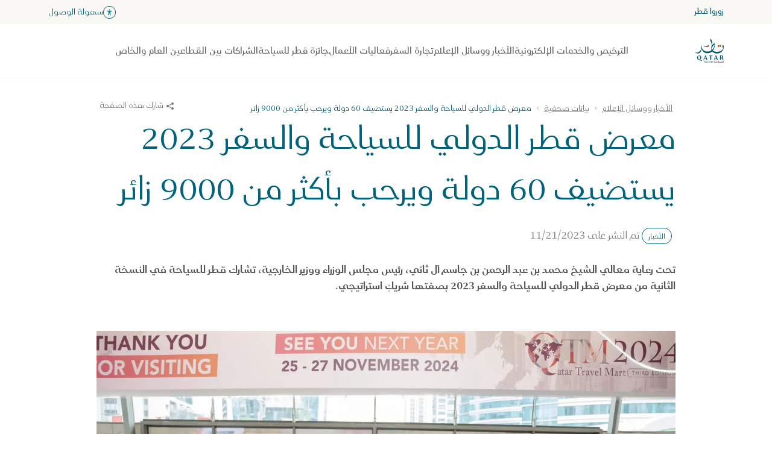

--- FILE ---
content_type: text/html;charset=utf-8
request_url: https://www.qatartourism.com/ar/news-and-media/press-releases/qatar-travel-expo-2023-welcomes-60-countries
body_size: 35762
content:

<!DOCTYPE HTML>



<html lang="ar" data-cn="false" dir="rtl">
<head>
  <meta charset="UTF-8"/>
  <title>معرض قطر الدولي للسياحة والسفر 2023 يستضيف 60 دولة ويرحب بأكثر من 9000 زائر  | قطر للسياحة</title>
  
  <meta name="description" content="تحت رعاية معالي الشيخ محمد بن عبد الرحمن بن جاسم آل ثاني، رئيس مجلس الوزراء ووزير الخارجية، تشارك قطر للسياحة في النسخة الثانية من معرض قطر الدولي للسياحة والسفر 2023 بصفتها شريكٍ استراتيجي."/>
  <meta name="template" content="page-pressarticle"/>
  <meta name="viewport" content="width=device-width, initial-scale=1"/>
  
  <meta name="google-site-verification" content="i_VwTOoYLDgujZRi76dTDiwfK_n5mvL1zhMcc96ETlI"/>
  

  


<script defer="defer" type="text/javascript" src="/.rum/@adobe/helix-rum-js@%5E2/dist/rum-standalone.js"></script>
<script type="text/javascript">
    <!--/* Update css variables as early as possible */-->
    const windowHeight = window.innerHeight;
    document.documentElement.classList.add('page--has-js');

    <!--/* Define brandname to implement different js logic per brand */-->
    window.brand = 'qatartourism';
</script>








<link rel="preload" href="/etc.clientlibs/visitqatar/clientlibs/clientlib-static/resources/fonts/VisitQatar-Light-cf11965d.woff2" as="font" type="font/woff2" crossorigin/>
<link rel="preload" href="/etc.clientlibs/visitqatar/clientlibs/clientlib-static/resources/fonts/VisitQatar-Regular-2244e31b.woff2" as="font" type="font/woff2" crossorigin/>
<link rel="preload" href="/etc.clientlibs/visitqatar/clientlibs/clientlib-static/resources/fonts/VisitQatar-Medium-b9c778d2.woff2" as="font" type="font/woff2" crossorigin/>
<link rel="preload" href="/etc.clientlibs/visitqatar/clientlibs/clientlib-static/resources/fonts/VisitQatar-Bold-3ca3ea27.woff2" as="font" type="font/woff2" crossorigin/>





<style type="text/css">
    @font-face {
        font-family: 'VisitQatar';
        src:
                url('/etc.clientlibs/visitqatar/clientlibs/clientlib-static/resources/fonts/VisitQatar-Light-cf11965d.woff2') format('woff'),
                url('/etc.clientlibs/visitqatar/clientlibs/clientlib-static/resources/fonts/VisitQatar-Light-de23e98f.woff') format('woff');
        font-weight: 300;
        font-style: normal;
        font-display: swap;
    }

    @font-face {
        font-family: 'VisitQatar';
        src:
                url('/etc.clientlibs/visitqatar/clientlibs/clientlib-static/resources/fonts/VisitQatar-Regular-2244e31b.woff2') format('woff'),
                url('/etc.clientlibs/visitqatar/clientlibs/clientlib-static/resources/fonts/VisitQatar-Regular-177176bf.woff') format('woff');
        font-weight: 400;
        font-style: normal;
        font-display: swap;
    }

    @font-face {
        font-family: 'VisitQatar';
        src:
                url('/etc.clientlibs/visitqatar/clientlibs/clientlib-static/resources/fonts/VisitQatar-Medium-b9c778d2.woff2') format('woff'),
                url('/etc.clientlibs/visitqatar/clientlibs/clientlib-static/resources/fonts/VisitQatar-Medium-9efb8b6a.woff') format('woff');
        font-weight: 500;
        font-style: normal;
        font-display: swap;
    }

    @font-face {
        font-family: 'VisitQatar';
        src:
                url('/etc.clientlibs/visitqatar/clientlibs/clientlib-static/resources/fonts/VisitQatar-Bold-3ca3ea27.woff2') format('woff'),
                url('/etc.clientlibs/visitqatar/clientlibs/clientlib-static/resources/fonts/VisitQatar-Bold-457b5494.woff') format('woff');
        font-weight: 700;
        font-style: normal;
        font-display: swap;
    }

    @font-face {
        font-family: 'VisitQatar-extra';
        src:
                url('/etc.clientlibs/visitqatar/clientlibs/clientlib-static/resources/fonts/OrchideaPro-Light.woff2') format('woff'),
                url('/etc.clientlibs/visitqatar/clientlibs/clientlib-static/resources/fonts/OrchideaPro-Light.woff') format('woff');
        font-weight: 300;
        font-style: normal;
        font-display: swap;
    }

    @font-face {
        font-family: 'VisitQatar-extra';
        src:
                url('/etc.clientlibs/visitqatar/clientlibs/clientlib-static/resources/fonts/OrchideaPro-Regular.woff2') format('woff'),
                url('/etc.clientlibs/visitqatar/clientlibs/clientlib-static/resources/fonts/OrchideaPro-Regular.woff') format('woff');
        font-weight: 400;
        font-style: normal;
        font-display: swap;
    }

    @font-face {
        font-family: 'VisitQatar-extra';
        src:
                url('/etc.clientlibs/visitqatar/clientlibs/clientlib-static/resources/fonts/OrchideaPro-Medium.woff2') format('woff'),
                url('/etc.clientlibs/visitqatar/clientlibs/clientlib-static/resources/fonts/OrchideaPro-Medium.woff') format('woff');
        font-weight: 500;
        font-style: normal;
        font-display: swap;
    }

    @font-face {
        font-family: 'VisitQatar-extra';
        src:
                url('/etc.clientlibs/visitqatar/clientlibs/clientlib-static/resources/fonts/OrchideaPro-Bold.woff2') format('woff'),
                url('/etc.clientlibs/visitqatar/clientlibs/clientlib-static/resources/fonts/OrchideaPro-Bold.woff') format('woff');
        font-weight: 700;
        font-style: normal;
        font-display: swap;
    }
</style>



    <script>
        window.labels = {
  "Visit Qatar": "Visit Qatar",
  "Qatar Tourism": "قطر للسياحة",
  "24 Hours": "24 ساعة",
  "48 Hours": "48 ساعة",
  "3+ Days": "أكثر من 3 أيام",
  "Answer": "الإجابة",
  "Browse": "تصفّح",
  "Trip Advisor": "مستشار الرحلات",
  "Tripadvisor Traveler Rating": "تقييم المسافرين على Tripadvisor",
  "nights": "ليلة واحدة | {count} ليالٍ",
  "persons": "شخص واحد | {count} أشخاص",
  "See offer": "اكتشف العرض",
  "Premium": "مميز",
  "Per group": "للمجموعة",
  "Per couple": "للزوجين",
  "Per night": "لليلة",
  "Per day": "لليوم",
  "Per vehicle": "للسيارة",
  "Per ride": "للجولة",
  "Per booking": "للحجز",
  "Per family": "للعائلة",
  "Per room": "للغرفة",
  "Per event": "للفعالية",
  "Per match": "للمباراة",
  "Per concert": "للحفل الموسيقي",
  "Per person": "للشخص",
  "Per seat": "للمقعد",
  "Per equipment": "للجهاز",
  "Per each": "لكل واحد",
  "Per exhibition": "للمعرض",
  "Per ticket": "للتذكرة",
  "{count} m²": "{count} م²",
  "{count} results": "{count} نتيجة",
  "{count} pages": "{count} صفحة",
  "Show {count} results": "عرض {count} نتيجة",
  "{count} guestrooms": "{count} غرفة للضيوف",
  "{count} meeting rooms": "{count} قاعات اجتماعات",
  "{count} days": "{count} أيام",
  "{count} results found": "تم العثور على {count} نتائج",
  "{count} results found<br />Did you mean <strong>{term}</strong>?": "تم العثور على {count} نتائج<br />هل تعني <strong>{term}</strong>؟",
  "{count} Qatar events found": "تم العثور على {count} فعالية في قطر",
  "No events to show": "لا توجد فعاليات لعرضها",
  "Generated PDF will contain no more than {0} events": "ملف PDF الذي يتم إنشاؤه لن يحتوي على أكثر من {0} فعالية",
  "There was an error generating PDF": "حدث خطأ أثناء إنشاء ملف PDF ",
  "More than {count}": "أكثر من {count}",
  "No results found for {query}<br />Showing results for <strong>{suggestedTerm}</strong>": "لم يتم العثور على نتائج بخصوص {query}<br />عرض النتائج بخصوص <strong>{suggestedTerm}</strong>",
  "{label} is required": "{label} إلزامي",
  "{label} cannot contain special characters": "لا يمكن أن يحتوي {label} على أحرف مميزة",
  "{month} in {country}": "{month} في {country}",
  "1 results": "نتيجة واحدة",
  "1 result": "نتيجة واحدة",
  "Show 1 result": "عرض نتيجة واحدة",
  "Price Ascending": "السعر من الأقل إلى الأعلى",
  "Price Descending": "السعر من الأعلى إلى الأقل",
  "Sorting": "تصنيف",
  "Business": "الأعمال",
  "Copy code": "نسخ الرمز",
  "Code copied": "تم نسخ الرمز",
  "Copy link": "نسخ الرابط",
  "Copied!": "تم النسخ!",
  "First name": "الاسم الأول",
  "Failed": "فشلت المحاولة",
  "From {price}": "من {price}",
  "Leisure": "الترفيه",
  "Load more": "تحميل المزيد",
  "Surname": "اسم العائلة",
  "Email": "البريد الإلكتروني",
  "Emails": "الرسائل الإلكترونية",
  "Spoken languages": "اللغات المتحدث بها",
  "Website": "الموقع الإلكتروني",
  "Event dates": "تواريخ الفعاليات",
  "From {startDate} until {endDate}": "من {startDate} إلى {endDate}",
  "Filter events by category": "تصفية الفعاليات حسب الفئة",
  "Filter events by start date": "تصفية الفعاليات حسب تاريخ البدء",
  "Filter events by end date": "تصفية الفعاليات حسب تاريخ الانتهاء",
  "Filter events by location": "تصفية الفعاليات حسب الموقع",
  "Number of guest rooms": "عدد غرف الضيوف",
  "Max square meters": "أقصى مساحة بالمتر المربع",
  "Number of meeting rooms": "عدد قاعات الاجتماعات",
  "No. of meeting rooms": "عدد قاعات الاجتماعات",
  "Highlighted": "الأبرز",
  "Country": "البلد",
  "Legal disclaimer.visitqatar": "أوافق على <a href=\"https://visitqatar.com/intl-en/legal/privacy-notice\">سياسة الخصوصية</a> و<a href=\"https://visitqatar.com/intl-en/legal/terms-and-conditions\">الشروط والأحكام</a> الخاصة بموقع قطر للسياحة. هذا الموقع محمي بموجب reCAPTCHA و<a href=\"https://policies.google.com/privacy\" target=\"_blank\">سياسة الخصوصية</a> و<a href=\"https://policies.google.com/terms\" target=\"_blank\">شروط الخدمة من Google</a>. ستقتصر جميع المراسلات التسويقية على اللغة الإنجليزية فقط.",
  "Legal disclaimer.qatartourism": "من خلال الاشتراك، فإنك توافق على قيام قطر للسياحة بجمع ومعالجة معلوماتك الشخصية لأغراض التسويق المباشر وفقاً <a href=\"https://www.qatartourism.com/en/legal-pages/privacy-notice\">لسياسة الخصوصية</a> <a href=\"https://www.qatartourism.com/en/legal-pages/terms-and-conditions\">والشروط والأحكام</a> الخاصة بالموقع. يمكنك الانسحاب في أي وقت. هذا الموقع محمي بموجب reCAPTCHA، وتنطبق عليه <a href=\"https://policies.google.com/privacy\" target=\"_blank\">سياسة الخصوصية</a> و<a href=\"https://policies.google.com/terms\" target=\"_blank\">شروط الخدمة من Google</a>.",
  "Organization name": "اسم المنظمة",
  "Postal code": "الرمز البريدي",
  "Subject": "الموضوع",
  "Date of birth": "تاريخ الميلاد",
  "Open the “{title}” page in a new window": "افتح الصفحة ”{title}“ في نافذة جديدة",
  "Phone number": "رقم الهاتف",
  "Discover": "استكشف",
  "Read more about {0}": "اقرأ المزيد عن {0}",
  "Message": "الرسالة",
  "Multiple entries": "مدخلات متعددة",
  "No results": "لا توجد نتائج",
  "I allow the use of my personal data for statistical analysis and profiling purpose.": "أسمح باستخدام بياناتي الشخصية لأغراض التحليل الإحصائي والتصنيف.",
  "I would like to subscribe to the “{brandName}” newsletter.": "أود الاشتراك في النشرة الإخبارية ”{brandName}“.",
  "Form error": "خطأ في النموذج",
  "Please review the form fields above.": "يُرجى مراجعة حقول النموذج أعلاه.",
  "Please review the form fields below.": "يُرجى مراجعة حقول النموذج أدناه.",
  "Recommended": "أشياء موصى بها",
  "Search": "بحث",
  "Search this site": "بحث في هذا الموقع",
  "Searching...": "البحث جارٍ…",
  "Search for events": "البحث عن فعاليات",
  "Search for venue": "البحث عن قاعة",
  "Search hotel name here": "ابحث عن اسم الفندق هنا",
  "Single entry": "إدخال واحد",
  "Stopover": "توقف مؤقت",
  "Subscribe": "اشترك",
  "Success": "عملية ناجحة",
  "Thanks for getting in touch! We will contact you as soon as possible.": "نشكرك على التواصل! سنتصل بك في أقرب وقت ممكن.",
  "This filetype is not allowed": "نوع هذا الملف غير مسموح به",
  "Travel type": "نوع السفر",
  "Error": "خطأ",
  "Explore Qatar in...": "استكشف قطر من خلال…",
  "Scroll back to {0}": "العودة إلى {0}",
  "Scroll to {element}": "انتقل إلى {element}",
  "Sorry, something went wrong. Please try again later.": "عذراً، هناك خطأ ما. يُرجى المحاولة في وقت لاحق.",
  "stars out of 5 based on": "نجوم من أصل 5 نجوم بناءً على",
  "Submit": "إرسال",
  "Back": "رجوع",
  "Next": "التالي",
  "This field is required": "هذا الحقل إلزامي",
  "This field does not match the minimum length": "لا يتطابق هذا الحقل مع الحد الأدنى للطول",
  "A valid email address consists of an email prefix and an email domain, separated by the “@” symbol. For example: example@mail.com": "يتكون عنوان البريد الإلكتروني الصحيح من بادئة بريد إلكتروني ونطاق بريد إلكتروني، بينهما الرمز ”@“. على سبيل المثال: example@mail.com",
  "Read more": "اقرأ المزيد",
  "Read more about {topic}": "اقرأ المزيد عن {topic}",
  "View more": "عرض أكثر",
  "View more ({0})": "عرض أكثر ({0})",
  "View less": "عرض أقل",
  "Learn more": "اعرف المزيد",
  "All": "الكل",
  "TopAttractions": "أبرز المعالم",
  "Close": "إغلاق",
  "Close notification": "إغلاق الإشعارات",
  "Close search overlay": "إغلاق تراكب البحث",
  "Close popup": "إغلاق النوافذ المنبثقة",
  "Loading": "التحميل جارٍ",
  "Play": "تشغيل",
  "Replay video": "إعادة تشغيل الفيديو",
  "Watch more videos:": "مشاهدة مزيد من مقاطع الفيديو:",
  "interactive.video.player.button.pause": "إيقاف مؤقت",
  "interactive.video.player.button.play": "تشغيل",
  "interactive.video.player.button.mute": "كتم الصوت",
  "interactive.video.player.button.unmute": "إلغاء كتم الصوت",
  "interactive.video.player.splash.play": "متابعة مشاهدة الفيديو",
  "interactive.video.player.splash.again": "مشاهدة الفيديو مرة أخرى",
  "interactive.video.player.time.remaining": "عرض الوقت المتبقي",
  "interactive.video.player.time.current": "عرض الوقت الحالي",
  "interactive.video.carousel.slide.prev": "التمرير إلى البطاقة السابقة",
  "interactive.video.carousel.slide.next": "التمرير إلى البطاقة التالية",
  "Leave": "مغادرة",
  "reviews": "التقييمات",
  "toBeConfirmed": "سيتم تأكيده لاحقاً",
  "multipleLocations": "مواقع متعددة",
  "Filters": "عوامل التصفية",
  "Filters ({count})": "عوامل التصفية ({count})",
  "Filter by category": "التصفية حسب الفئة",
  "Display the results": "عرض النتائج",
  "Categories": "الفئات",
  "Category": "الفئة",
  "Type": "النوع",
  "Date": "التاريخ",
  "From": "من",
  "To": "إلى",
  "Coming soon": "يحدد لاحقاً",
  "Today": "اليوم",
  "This week": "هذا الأسبوع",
  "Next 30 days": "الثلاثون يوماً القادمة",
  "Next 3 months": "الثلاثة أشهر القادمة",
  "Next 6 months": "الستة أشهر القادمة",
  "Start date": "تاريخ البدء",
  "End date": "تاريخ الانتهاء",
  "Select a date": "حدِّد تاريخًا",
  "Place": "المكان",
  "Clear all filters": "إزالة جميع عوامل التصفية",
  "Sign up to receive news and updates": "سجّل الدخول لتلقي الأخبار والتحديثات",
  "Tell us a litte more about yourself to help us personalise your experience and provide you with relevant deals & inspirations": "أخبرنا المزيد عنك من أجل مساعدتنا في تخصيص تجربتك وتزويدك بالعروض والأفكار الملهمة المناسبة لك",
  "Thank you": "شكراً لك",
  "Thank you!": "شكراً لك!",
  "We have updated your preferences": "لقد حدثنا تفضيلاتك",
  "Thanks for subscribing to our newsletter": "نشكرك على الاشتراك في نشرتنا الإخبارية",
  "My nationality is": "أحمل الجنسية",
  "My preferred language is": "لغتي المفضلة هي",
  "I am planning to travel in (month)": "أخطط للسفر في (شهر)",
  "I am planning to travel in (year)": "أخطط للسفر في (سنة)",
  "I am interested in": "أنا مهتم بـ",
  "Culture enthusiasts": "الثقافة والفنون",
  "Share your location": "شارك موقعك",
  "Shopping": "التسوق",
  "Romantic getaway": "العطلات الرومانسية",
  "City breaks": "العطلة في المدينة",
  "Popular attractions": "المعالم البارزة",
  "Popular links": "روابط شائعة",
  "Try searching for": "حاول البحث عن",
  "A phone number should start with a valid country code and national number. For example: +974 44 000000": "يجب أن يبدأ رقم الهاتف برمز دولة صحيح ورقم وطني. على سبيل المثال: 000000 44 974+",
  "No results found": "لم يتم العثور على نتائج",
  "We found no results matching your search criteria": "لم نعثر على نتائج تتطابق مع معايير البحث",
  "Here are some other options for you to explore": "إليك بعض الخيارات الأخرى لتستكشفها",
  "Try adjusting your filters to broaden your search": "حاول تعديل عوامل التصفية لتوسيع نطاق البحث",
  "No thanks": "لا شكراً",
  "Visit this website to apply for visa to Qatar": "تفضل بزيارة هذا الموقع لتقديم طلب الحصول على تأشيرة لدخول قطر",
  "Zoom in": "تكبير الصورة",
  "Zoom out": "تصغير الصورة",
  "Online Event": "فعالية عبر الإنترنت",
  "Citizen of": "مواطن من",
  "Plan your trip": "خطّط لرحلتك",
  "Purpose": "الغرض",
  "Resident of": "مقيم في",
  "Duration": "المدة",
  "≤ 90 days": "أقل من أو تساوي 90 يوماً",
  "> 90 days": "أكثر من 90 يوماً",
  "> 150 days": "أكثر من 150 يوماً",
  "Apply here": "قدّم طلبك هنا",
  "Apply": "تقديم طلب",
  "{count} of {total}": "{count} من {total}",
  "Previous": "السابق",
  "Toggle fullscreen": "تبديل إلى الشاشة الكاملة",
  "Very low": "منخفض للغاية",
  "Low": "منخفض",
  "Moderate": "معتدل",
  "High": "مرتفع",
  "Very high": "مرتفع للغاية",
  "leisure": "الترفيه",
  "business": "الأعمال",
  "Event Type": "نوع الفعالية",
  "Filter events by event type": "تصفية الفعاليات حسب نوع الفعالية",
  "Free Event": "فعالية مجانية",
  "Sold out": "نفدت",
  "Top offer": "أفضل العروض",
  "Off": "إيقاف",
  "On": "تشغيل",
  "Filter events that are free": "تصفية الفعاليات المجانية",
  "Highlighted events": "فعاليات مميزة",
  "Highlighted offers": "عروض مميزة",
  "Go to event website": "الموقع الإلكتروني للفعالية",
  "This is an external link": "هذا رابط خارجي",
  "Email validation failed": "يبدو أن عنوان البريد الإلكتروني الذي قدمته غير صحيح.<br />يُرجى التحقق وإعادة إرسال النموذج.",
  "I live in": "أقيم في",
  "Welcome to Qatar!": "مرحباً بك في قطر!",
  "Get your dose of travel inspiration straight to your inbox.": "احصل على أفكار سفر ملهمة مباشرة على بريدك الإلكتروني.",
  "Welcome to our community!": "مرحباً بك بيننا!",
  "Would you like to share your preferences with us?": "هل تود مشاركة تفضيلاتك معنا؟",
  "Your preferences have been noted.": "لقد تم تسجيل تفضيلاتك.",
  "Share your preferences!": "شارك تفضيلاتك!",
  "And let us create a great travel experience just for you.": "ودعنا نمنحك تجربة سفر رائعة.",
  "QID expiry date": "تاريخ انتهاء سريان البطاقة الشخصية القطرية",
  "QID number": "رقم البطاقة الشخصية القطرية",
  "Design title": "عنوان التصميم",
  "Design description": "وصف التصميم",
  "Design file": "ملف التصميم",
  "File must be less than <b>{filesize}MB</b>. Allowed file types: {filetypes}": "يجب أن يكون حجم الملف أقل من <b>{filesize}ميجابايت</b>. أنواع الملفات المسموح بها: {filetypes}",
  "Design details": "تفاصيل التصميم",
  "Submit a second design": "إرسال تصميم ثانٍ",
  "You have reached the limit of {count} words.": "لقد تجاوزت الحد الأقصى البالغ {count} كلمة.",
  "Max {count} words": "الحد الأقصى {count} كلمة",
  "Select files": "تحديد الملفات",
  "Invalid design title": "يُرجى مراجعة عنوان التصميم. يبدو أنك ارتكبت خطأ ما.",
  "Invalid word count": "يُرجى مراجعة وصف التصميم. تم الوصول إلى الحد الأقصى لعدد الكلمات المتاح في وصف التصميم.",
  "Let's go": "لننطلق",
  "Winter (Oct-Apr)": "الشتاء (أكتوبر-أبريل)",
  "Summer(May-Sep)": "الصيف (مايو-سبتمبر)",
  "With family": "مع العائلة",
  "Going solo": "بمفردي",
  "As a couple": "كزوجين",
  "With friends": "مع الأصدقاء",
  "Female travellers": "مجموعة مسافرات",
  "24 hours": "24 ساعة",
  "48 hours": "48 ساعة",
  "72 hours": "72 ساعة",
  "More than 3 days": "أكثر من 3 أيام",
  "Other": "غير ذلك",
  "Beach holidays": "العطلات الشاطئية",
  "Desert": "الصحراء",
  "Romantic getaways": "العطلات الرومانسية",
  "Public Art": "الفنون العامة",
  "Culture": "الثقافة",
  "Food": "الطعام",
  "Relaxation": "الاسترخاء",
  "Art & culture": "الثقافة والفنون",
  "Adventure": "المغامرات",
  "Adventures": "المغامرات والرياضات",
  "Water sport": "الرياضات المائية",
  "City break": "العطلة في المدينة",
  "Dining": "المطاعم",
  "Family fun": "المرح العائلي",
  "Family break": "عطلة عائلية",
  "Public art": "الفنون العامة",
  "Spa & wellness": "السبا والعافية",
  "Skip": "تخطي",
  "You already completed a submission": "عذراً، لقد أكملت عملية الإرسال سابقاً",
  "Invalid nr of designs": "نطلب منك تقديم تصميم واحد على الأقل أو تصميمين كحد أقصى",
  "Terms not accepted": "يجب عليك قبول الشروط والأحكام لتتمكن من المشاركة",
  "Recommended by {name}": "يوصي به {name}",
  "Meet the others": "تعرّف على الآخرين",
  "With": "مع",
  "Use the trip planner": "استخدم أداة تخطيط الرحلات",
  "Tickets": "التذاكر",
  "second": "ثوانٍ | ثانية | ثوانٍ",
  "minute": "دقائق | دقيقة | دقائق",
  "hour": "ساعات | ساعة | ساعات",
  "day": "أيام | يوم | أيام",
  "Spend up to": "قضاء ما يصل إلى",
  "Additional information": "معلومات إضافية",
  "View details": "عرض التفاصيل",
  "Phone": "الهاتف",
  "Find your agent": "اعثر على وكيلك",
  "City": "المدينة",
  "Filter partners by location": "تصفية الشركاء حسب الموقع",
  "Sort": "الفرز",
  "Sort by": "الفرز حسب",
  "Results found": "نتائج تم العثور عليها",
  "Result found": "نتيجة تم العثور عليها",
  "Results for {query}": "نتائج {query}",
  "Reset filter": "إعادة تعيين عامل التصفية",
  "Reset filters": "إعادة تعيين عوامل التصفية",
  "Maximum participants": "أقصى عدد للمشاركين",
  "Standing crowd": "الحضور الواقفون",
  "See less": "عرض أقل",
  "See more": "اطّلع على المزيد",
  "By title (a - z)": "حسب العنوان (أ - ي)",
  "By title (z - a)": "حسب العنوان (ي - أ)",
  "Destinations": "الوجهات",
  "Minimum surface": "الحد الأدنى للمساحة",
  "Minimum surface (m²)": "الحد الأدنى للمساحة (م²)",
  "Insert number in m²": "أدخل الرقم بوحدة م²",
  "{0} m²": "{0} م²",
  "Type of venue": "نوع المكان",
  "Layout of the room": "نمط القاعة",
  "Filter venues": "تصفية الأماكن",
  "Filter venues by type": "تصفية الأماكن حسب النوع",
  "Get a proposal": "احصل على عرض أسعار",
  "How many guests are expected?": "كم عدد الضيوف المتوقع استقبالهم؟",
  "Number of participants": "عدد المشاركين",
  "No. of participants": "عدد المشاركين",
  "Enter no. of participants": "أدخل عدد المشاركين",
  "Enter number": "أدخل العدد",
  "{count} participants": "{count} مشارك",
  "theatreCapacity": "مسرح",
  "classroomCapacity": "قاعة محاضرات",
  "cabaretHalfmoonCapacity": "نمط الجلوس في نصف دائرة",
  "seatedBanquetCapacity": "مأدبة بمقاعد",
  "buffetBanquetCapacity": "مأدبة بوفيه",
  "cocktailReceptionCapacity": "حفل كوكتيل/ استقبال",
  "shapeUCapacity": "على شكل U",
  "Call me back": "معاودة الاتصال بي",
  "Your selection": "اختيارك",
  "Please select...": "يُرجى التحديد…",
  "Select date...": "حدّد التاريخ…",
  "Discounted": "مخفض",
  "Total price": "السعر الإجمالي",
  "Previous price": "السعر السابق",
  "Current price": "السعر الحالي",
  "Free": "مجاناً",
  "Paid": "مدفوع",
  "View": "عرض",
  "Book now": "احجز الآن",
  "No address specified": "لم يتم تحديد عنوان",
  "Discount of": "تخفيض بقيمة",
  "Claim your offer": "الاستفادة من العرض",
  "What's included?": "ما الذي يشمله العرض؟",
  "Choose your preferred accommodation on the vendor`s website.": "اختر مكان إقامتك المفضل على موقع مقدم الخدمة.",
  "The inclusions": "المزايا المتضمنة",
  "Get inspired": "تمتّع بالإلهام",
  "Prefer not to say": "أفضل عدم التصريح",
  "Male": "ذكر",
  "Female": "أنثى",
  "Resident": "مقيم",
  "Non-resident": "غير مقيم",
  "View event": "عرض الفعالية",
  "See all offers": "اطّلع على كل العروض",
  "See all {group} offers": "اطّلع على عروض {group} كلها",
  "event.listing.search.placeholder": "البحث في الفعاليات",
  "event.listing.mobile.filters.title": "عوامل التصفية",
  "event.listing.mobile.filters.clear.empty": "إزالة",
  "event.listing.mobile.filters.clear": "إزالة ({0})",
  "event.listing.mobile.filters.apply": "تقديم طلب",
  "newsletter.popup.form.submission.error": "هناك خطأ ما. يُرجى المحاولة في وقت لاحق",
  "newsletter.popup.form.email.validation.error": "هناك خطأ في عنوان بريدك الإلكتروني. يُرجى التحقق منه وإعادة المحاولة",
  "newsletter.popup.form.email.invalid.error": "عنوان البريد الإلكتروني غير صحيح.",
  "newsletter.popup.form.terms.required.error": "يجب الموافقة على سياسة الخصوصية والشروط والأحكام.",
  "profile.dropdown.toggle": "فتح قائمة الملف الشخصي",
  "profile.contentgate.noprefselected.description.events": "يمكنك تخصيص الفعاليات التي تراها هنا عن طريق تعيين تفضيلات السفر في ملفك الشخصي.",
  "profile.contentgate.noprefselected.description.offers": "يمكنك تخصيص الباقات والعروض التي تراها هنا عن طريق تعيين تفضيلات السفر في ملفك الشخصي.",
  "profile.contentgate.noprefselected.btn": "تحديد التفضيلات",
  "profile.contentgate.nomatch.offers": "لا تتوفر حالياً عروض متطابقة مع تفضيلات السفر التي قمت بتحديدها. يُرجى النظر في إمكانية تحديث تفضيلاتك.",
  "profile.contentgate.nomatch.events": "لا تتوفر حالياً فعاليات متطابقة مع تفضيلات السفر التي قمت بتحديدها. يُرجى النظر في إمكانية تحديث تفضيلاتك.",
  "profile.events.error.loading": "تعذّر تحميل الفعاليات. يُرجى إعادة المحاولة بعد لحظات.",
  "profile.events.noneInDateRange": "لا توجد فعاليات ضمن نطاق التاريخ المحدد.",
  "profile.events.subtitle.today": "فعاليات اليوم",
  "profile.events.subtitle.week": "فعاليات هذا الأسبوع",
  "profile.events.subtitle.month": "فعاليات هذا الشهر",
  "profile.events.subtitle.highlighted": "فعاليات مميزة",
  "profile.offers.filter.title": "اختر فئة العروض:",
  "profile.offers.error.loading": "تعذّر تحميل العروض. يُرجى إعادة المحاولة بعد لحظات.",
  "profile.details.title": "الإعدادات الشخصية",
  "profile.details.button.label": "حفظ التغييرات",
  "profile.details.name": "الاسم",
  "profile.details.surname": "اسم العائلة",
  "profile.details.email": "البريد الإلكتروني",
  "profile.details.password": "كلمة المرور",
  "profile.details.confirmpassword": "تأكيد كلمة المرور",
  "profile.details.country": "بلد الإقامة",
  "profile.details.selectcountry": "تحديد بلد إقامتك",
  "profile.details.emailagreement": "أوافق على تلقي رسائل البريد الإلكتروني، والعروض الترويجية، والرسائل العامة من موقع Visit Qatar. بالإضافة إلى ذلك، أوافق على شروط الاستخدام وأؤكد أنني قد قرأت بيان ملفات تعريف الارتباط والخصوصية",
  "profile.details.error.loading": "تعذّر تحميل معلومات ملفك الشخصي. يُرجى إعادة المحاولة بعد لحظات.",
  "profile.details.error.updating": "حدثت مشكلة أثناء تحديث ملفك الشخصي. يُرجى التحقق مرة أخرى من المعلومات وإعادة المحاولة.",
  "profile.preferences.title": "اختر تفضيلاتك",
  "profile.preferences.button.label": "حفظ التفضيلات",
  "profile.preferences.group.title.travels": "السفر من أجل",
  "profile.preferences.group.title.seasons": "السفر أثناء",
  "profile.preferences.group.title.peoples": "السفر مع",
  "profile.preferences.group.title.interests": "الاهتمامات",
  "profile.preferences.error.loading": "تعذّر تحميل التفضيلات. يُرجى إعادة المحاولة بعد لحظات.",
  "profile.preferences.error.updating": "تعذّر تحديث التفضيلات. يُرجى التحقق مرة أخرى من المعلومات وإعادة المحاولة.",
  "profile.delete.instruction": "إذا كنت ترغب في حذف ملفك الشخصي، <button class=\"text-ruby-500\">انقر هنا.</button>",
  "profile.delete.wrapper.title": "حذف الملف الشخصي للمستخدم",
  "profile.delete.wrapper.description": "سيؤدي هذا إلى حذف ملفك الشخصي على كلٍ من موقع وتطبيق Visit Qatar.",
  "profile.deletemyprofile": "حذف ملفي الشخصي",
  "profile.delete.extended.description": "في حالة حذف ملفك الشخصي، يُرجى ملاحظة أنك ستفقد ما يلي:",
  "profile.delete.extended.description.statement1": "الباقات والعروض المخصصة على موقع وتطبيق Visit Qatar،",
  "profile.delete.extended.description.statement2": "المحتوى المخصص،",
  "profile.delete.extended.description.statement3": "اشتراكك في النشرة الإخبارية.",
  "profile.delete.extended.warning": "لن يكون بالإمكان استرجاع ملفك الشخصي لاحقاً.",
  "profile.delete.extended.cancel": "إلغاء",
  "profile.delete.extended.confirm": "أرغب في حذف حسابي",
  "Sign up": "بادر بالتسجيل",
  "Log in": "تسجيل الدخول",
  "Log in or Sign up": "أنشئ حساباً أو سجّل الدخول إلى حسابك",
  "Log out": "تسجيل الخروج",
  "Experience a special stopover in Qatar": "استمتع بتجربة توقف مؤقت مميزة في قطر",
  "Win tickets to Euro 2024 in Germany": "اربح تذاكر إلى بطولة أمم أوروبا 2024 في ألمانيا",
  "Terms and conditions": "<a target=\"_blank\" href=\"https://visitqatar.com/content/dam/visitqatar/campaigns/uefa-2024/official-rules-UEFA-competition.pdf\">الشروط والأحكام</a>",
  "Join us on an exciting journey as we take the Henri Delaunay trophy to Qatar's iconic landmarks before it heads to Germany for the Euro 2024 kick-off. Take our interactive quiz, learn more about Qatar's vibrant culture, and stand a chance to watch your favourite team in action. Are you ready? Let's get started!": "انضم إلينا في رحلة مشوقة حيث يزور كأس هنري ديلوناي المعالم البارزة في قطر قبل أن يتوجه إلى ألمانيا مع انطلاق بطولة أمم أوروبا 2024. شارك في اختبارنا التفاعلي، واعرف المزيد حول ثقافة قطر النابضة بالحياة، واحصل على فرصة مشاهدة مباريات فريقك المفضل. هل أنت جاهز؟ لنبدأ!",
  "First stop, the magnificent Inland Sea": "المحطة الأولى، البحر الداخلي المذهل",
  "Answer this question to enter the prize draw: what is the activity that the trophy can enjoy at the Inland Sea?": "أجب عن هذا السؤال للدخول في السحب على الجائزة: ما هو النشاط الذي يمكن أن يستمتع به الكأس في البحر الداخلي؟",
  "1 possible answer.": "إجابة واحدة فقط.",
  "Golf": "الجولف",
  "Camel riding": "ركوب الجمال",
  "Pearl diving": "الغوص بحثاً عن اللؤلؤ",
  "Enter the vibrant Souq Waqif": "سوق واقف النابض بالحياة",
  "Pick the must-do thing that the trophy should enjoy at this historic marketplace.": "حدّد ما يجب أن يستمتع به الكأس خلال زيارته هذا السوق التاريخي.",
  "Dune bashing": "ركوب الكثبان الرملية",
  "Dhow boat tour": "جولة على متن قارب شراعي تقليدي",
  "See a falconry show": "مشاهدة عرض الصقارة",
  "Where is the trophy hiding?": "أين يختبئ الكأس؟",
  "The trophy is now visiting a waterfront museum housing priceless Islamic art masterpieces. What is it called?": "الكأس الآن في زيارة لمتحف يقع على الواجهة البحرية ويضم روائع الفن الإسلامي النفيسة. ما اسم هذا المتحف؟",
  "National Museum of Qatar": "متحف قطر الوطني",
  "Museum of Islamic Art": "متحف الفن الإسلامي",
  "Msheireb Museums": "متاحف مشيرب",
  "3-2-1 Qatar Olympic & Sports Museum": "متحف قطر الأولمبي والرياضي 3-2-1",
  "A final stop at the captivating Lusail Marina": "محطة أخيرة في مارينا لوسيل الساحرة",
  "Strolling along the tranquil promenade, with views of Katara Towers, you now dive into the blue depths of Marina Bay. Which precious gem has been living here for centuries?": "أثناء التنزه على طول الممشى الهادئ، والاستمتاع بالإطلالة على أبراج كتارا، ستغوص الآن في الأعماق الزرقاء لخليج مارينا. أي من هذه الجواهر الثمينة يتواجد هنا منذ قرون؟",
  "Gold": "الذهب",
  "Pearls": "اللؤلؤ",
  "Diamonds": "الماس",
  "Aquamarine": "الزمرد الأزرق",
  "Thanks for touring with the trophy!": "شكراً على مرافقة الكأس في جولته!",
  "You now stand a chance to win match tickets to UEFA Euro 2024 in Germany.": "أمامك الآن فرصة للفوز بتذاكر مباريات بطولة أمم أوروبا يورو 2024 في ألمانيا.",
  "Name": "الاسم",
  "Nationality": "الجنسية",
  "Email address": "عنوان البريد الإلكتروني",
  "Competition.terms": "أوافق على <a target=\"_blank\" href=\"https://visitqatar.com/content/dam/visitqatar/campaigns/uefa-2024/official-rules-UEFA-competition.pdf\">شروط وأحكام</a> المسابقة.",
  "Competition.subscribe": "نعم، أرغب في الاشتراك في النشرة الإخبارية لموقع Visit Qatar وأوافق على <a target=\"_blank\" href=\"https://visitqatar.com/intl-en/legal/privacy-notice\">سياسة الخصوصية</a> و<a target=\"_blank\" href=\"https://visitqatar.com/intl-en/legal/terms-and-conditions\">الشروط والأحكام</a> الخاصة بقطر للسياحة.",
  "Enter now": "قدّم الآن",
  "Share this page": "مشاركة هذه الصفحة",
  "Missing information: make sure you have submitted all your answers.": "معلومات غير مكتملة: تأكد من أنك قدمت جميع إجاباتك.",
  "Thank you for participating and good luck!": "شكراً لك على المشاركة ونتمنى لك حظاً موفقاً!",
  "Discover Qatar's Stopover Experience": "استكشف تجربة التوقف المؤقت في قطر",
  "Discover_link": "https://visitqatar.com/intl-en/campaigns/uefa-euro-2024",
  "Scroll down": "مرّر للأسفل",
  "Home": "الصفحة الرئيسية",
  "Profile": "الملف الشخصي",
  "Inland Sea": "البحر الداخلي",
  "Souq Waqif": "سوق واقف",
  "MIA": "متحف الفن الإسلامي",
  "Lusail Marina": "مارينا لوسيل",
  "invalidPhoneNumber": "رقم الهاتف غير صحيح",
  "invalidEmail": "عنوان البريد الإلكتروني غير صحيح",
  "form.validation.error.value.mismatch": "{label} لا يطابق القيمة المتوقعة، القيمة المتوقعة هي {expected}",
  "form.validation.error.too.short": "يجب أن يتكون {label} من {min} أحرف على الأقل",
  "form.validation.error.too.long": "يجب ألا يتجاوز {label} {max} أحرف",
  "form.validation.error.value.missing": "{label} إلزامي",
  "form.validation.error.pattern.mismatch": "يحتوي {label} على أحرف غير صالحة",
  "termsAndConditionsLabel": "الشروط والأحكام",
  "next.component.button.title": "التمرير إلى القسم التالي",
  "Something went wrong. Please refresh the page and try again.": "حدث خطأ ما. يُرجى تحديث الصفحة والمحاولة مرة أخرى.",
  "itineraries.filters.nomatch": "عفواً! لم نعثر على أي نتائج تطابق بحثك.",
  "itineraries.filters.otheroptions": "إليك بعض الخيارات الأخرى لتستكشفها.",
  "algolia.search.label" : "بحث",
  "algolia.search.autocomplete.see.all.results" : "عرض كل النتائج",
  "algolia.search.autocomplete.suggested.searches" : "البحث المقترح",
  "algolia.search.autocomplete.popular.searches" : "عمليات البحث الشائعة",
  "newsletter.popup.validation.error.untrusted" : "يبدو أن مصدر بريدك الإلكتروني غير موثوق. إذا كنت تستخدمه بانتظام، يمكنك المتابعة والإرسال، أو يُرجى استخدام عنوان بريد إلكتروني آخر.",
  "newsletter.popup.validation.error.invalid" : "عنوان بريدك الإلكتروني غير صحيح. يُرجى التحقق من التفاصيل والمحاولة مرة أخرى."
};
        window.$t = (string) => {
            return window.labels[string] ? window.labels[string] : string;
        }
    </script>




    
    
<link rel="stylesheet" href="/etc.clientlibs/visitqatar/clientlibs/generated/clientlib-qatartourism.lc-4b5ae100aa0725f3b4fdfc3352a9bee1-lc.css" type="text/css">



    
    
<link rel="stylesheet" href="/etc.clientlibs/visitqatar/clientlibs/clientlib-base.lc-7a4f406f9dfd7519252a3478235eb897-lc.css" type="text/css">



    



<meta property="og:description" content="تحت رعاية معالي الشيخ محمد بن عبد الرحمن بن جاسم آل ثاني، رئيس مجلس الوزراء ووزير الخارجية، تشارك قطر للسياحة في النسخة الثانية من معرض قطر الدولي للسياحة والسفر 2023 بصفتها شريكٍ استراتيجي."/>
<meta property="og:title" content="معرض قطر الدولي للسياحة والسفر 2023 يستضيف 60 دولة ويرحب بأكثر من 9000 زائر "/>
<meta property="og:type" content="website"/>
<meta property="og:url" content="https://www.qatartourism.com/ar/news-and-media/press-releases/qatar-travel-expo-2023-welcomes-60-countries"/>
<meta property="og:image" content="https://www.qatartourism.com/content/dam/visitqatar/placeholder/og-image.jpg/_jcr_content/renditions/medium-1280px.jpeg"/>





<script>
    window.digitalData = {
        page: {
            pageInfo: {
                pageName: 'معرض قطر الدولي للسياحة والسفر 2023 يستضيف 60 دولة ويرحب بأكثر من 9000 زائر ',
                pageURL: window.location.href,
                pageRef: document.referrer,
                pagePath: '/content/qatartourism/com/ar/news-and-media/press-releases/qatar-travel-expo-2023-welcomes-60-countries',
                locale: navigator.language,
                host: 'www.qatartourism.com',
                environment: 'prod',
                category: ''
            }
        }
    }
</script>




    
    
    
    
    <script src="//assets.adobedtm.com/2674d65c4b65/66e6a57d6a98/launch-039766db62ba.min.js" async></script>




    
    <!-- Google Tag Manager -->
    <script>(function(w,d,s,l,i){w[l]=w[l]||[];w[l].push({'gtm.start':
            new Date().getTime(),event:'gtm.js'});var f=d.getElementsByTagName(s)[0],
        j=d.createElement(s),dl=l!='dataLayer'?'&l='+l:'';j.async=true;j.src=
        'https://www.googletagmanager.com/gtm.js?id='+i+dl;f.parentNode.insertBefore(j,f);
    })(window,document,'script','dataLayer','GTM-NWB2P5H');</script>
    <!-- End Google Tag Manager -->



    <link rel="shortcut icon" href="/content/dam/visitqatar/refdata/favicons/v3/favicon.ico"/>
    <link rel="apple-touch-icon" sizes="180x180" href="/content/dam/visitqatar/refdata/favicons/v3/apple-touch-icon.png"/>
    <link rel="icon" type="image/png" sizes="32x32" href="/content/dam/visitqatar/refdata/favicons/v3/favicon-32x32.png"/>
    <link rel="icon" type="image/png" sizes="16x16" href="/content/dam/visitqatar/refdata/favicons/v3/favicon-16x16.png"/>
    <link rel="manifest" href="/content/dam/visitqatar/refdata/favicons/v3/site.webmanifest"/>
    <link rel="mask-icon" href="/content/dam/visitqatar/refdata/favicons/v3/safari-pinned-tab.svg" color="#7D002A"/>
    <meta name="msapplication-TileColor" content="#7D002A"/>
    <meta name="msapplication-config" content="/content/dam/visitqatar/refdata/favicons/v3/browserconfig.xml"/>
    <meta name="theme-color" content="#FAF8F4"/>





  
    
    

    

    
    
    

  
</head>
<body class="page-qatartourism page basicpage page--page-pressarticle page--pressed-tab   " id="page-qatartourism-ef205b6fff" data-cmp-data-layer-enabled data-ds-character-enabled="false">
<script>
    window.adobeDataLayer = window.adobeDataLayer || [];
    adobeDataLayer.push({
        page: JSON.parse("{\x22page\u002Dqatartourism\u002Def205b6fff\x22:{\x22@type\x22:\x22visitqatar\/components\/skeleton\/page\u002Dqatartourism\x22,\x22repo:modifyDate\x22:\x222023\u002D11\u002D23T08:46:55Z\x22,\x22dc:title\x22:\x22معرض قطر الدولي للسياحة والسفر 2023 يستضيف 60 دولة ويرحب بأكثر من 9000 زائر \x22,\x22dc:description\x22:\x22تحت رعاية معالي الشيخ محمد بن عبد الرحمن بن جاسم آل ثاني، رئيس مجلس الوزراء ووزير الخارجية، تشارك قطر للسياحة في النسخة الثانية من معرض قطر الدولي للسياحة والسفر 2023 بصفتها شريكٍ استراتيجي.\x22,\x22xdm:template\x22:\x22\/conf\/qatartourism\/settings\/wcm\/templates\/page\u002Dpressarticle\x22,\x22repo:path\x22:\x22\/content\/qatartourism\/com\/ar\/news\u002Dand\u002Dmedia\/press\u002Dreleases\/qatar\u002Dtravel\u002Dexpo\u002D2023\u002Dwelcomes\u002D60\u002Dcountries.html\x22,\x22xdm:language\x22:\x22ar\x22,\x22xdm:country\x22:\x22com\x22,\x22xdm:tags\x22:[],\x22nav:path\x22:\x22الأخبار ووسائل الإعلام\/بيانات صحفية\/معرض قطر الدولي للسياحة والسفر 2023 يستضيف 60 دولة ويرحب بأكثر من 9000 زائر \x22}}"),
        event:'cmp:show:page',
        eventInfo: {
            path: 'page.page\u002Dqatartourism\u002Def205b6fff'
        }
    });
</script>


    
    <!-- Google Tag Manager (noscript) -->
    <noscript><iframe src="https://www.googletagmanager.com/ns.html?id=GTM-NWB2P5H" height="0" width="0" style="display:none;visibility:hidden"></iframe></noscript>
    <!-- End Google Tag Manager (noscript) -->




    <a id="skip-to-main-content" class="cmp-page__skiptomaincontent-link" href="#main">التخطي إلى المحتوى الرئيسي</a>

    



    
<div id="app">
    <div class="root container responsivegrid">

    
    
    
    <div id="top" class="cmp-container">
        
        <div class="container responsivegrid">

    
    
    
    <div id="header" class="cmp-container">
        
        <div class="experiencefragment">
<div id="experiencefragment-96b66d390e" class="cmp-experiencefragment cmp-experiencefragment--notification">


    
    <div id="container-a5b5778cb0" class="cmp-container">
        


<div class="aem-Grid aem-Grid--12 aem-Grid--default--12 ">
    
    
    
</div>

    </div>

    
</div>

    
</div>
<div class="experiencefragment">
<div id="experiencefragment-aea8cecfe2" class="cmp-experiencefragment cmp-experiencefragment--header">


    
    
    
    <div id="container-e0a01cf8d7" class="cmp-container">
        
        <div class="header">






<header class="qntc-header qntc-header__main opaque" data-cmp-data-layer="{&#34;header-53232cb839&#34;:{&#34;parentId&#34;:&#34;container-e0a01cf8d7&#34;,&#34;@type&#34;:&#34;visitqatar/components/skeleton/header&#34;,&#34;xdm:language&#34;:&#34;ar&#34;,&#34;xdm:country&#34;:&#34;&#34;,&#34;type&#34;:&#34;Header&#34;}}">
    <div class="d-none d-lg-block qntc-header__ribbon">
        <div class="mx-auto px-4 px-lg-12 px-xl-20">
        </div>
    </div>
    <div class="qntc-header__content position-relative">
        <div class="h-100 d-flex gap-5 gap-xl-8 align-items-center mx-auto px-4 px-lg-12 px-xl-20">
            <a href="https://www.qatartourism.com/ar/home" class="d-flex flex-lg-shrink-0 h-100 py-2 py-lg-6 overflow-hidden qntc-header__home">
                <span class="visually-hidden">الصفحة الرئيسية لموقع VisitQatar</span>
                
                <picture class="qntc-header__logo d-inline-block h-100">
                    <img loading="lazy" class="h-100 qntc-header__logo--when-opaque" src="/etc.clientlibs/visitqatar/clientlibs/clientlib-static/resources/img/logo-qatar-tourism.svg"/>
                    
                </picture>
            </a>
            <div class="qntc-nav flex-lg-grow-1 min-w-lg-0 h-100 d-flex d-lg-block align-items-center ms-auto ms-lg-none">
                <button class="qntc-nav__toggle qntc-nav-toggle d-flex d-lg-none justify-content-center align-items-center p-2" aria-expanded="false" aria-label="فتح قائمة التنقل الرئيسية">
                    <span class="qntc-nav__toggle-line d-block" aria-hidden="true"></span>
                </button>
                <div class="qntc-nav__overlay h-100 closed top-0 bottom-0 start-0 end-0">
                    <div class="qntc-nav__overlay-bg top-0 bottom-0 start-0 end-0"></div>
                    <div class="qntc-nav__content w-100 w-sm-75 w-md-66 w-lg-100 h-100 d-flex flex-column flex-lg-row align-items-lg-center gap-lg-4 gap-xl-8" data-scroll-lock-scrollable>
                        <div class="qntc-header__toggles d-flex flex-wrap-reverse gap-6 ps-5 pe-3 py-4 ps-lg-0 pe-lg-0 py-lg-0 me-lg-12 me-xl-20">
                            <button class="d-flex justify-content-center align-items-center order-last d-lg-none ms-auto qntc-nav__toggle qntc-nav-toggle" aria-label="إغلاق قائمة التنقل">
                                <qntc-icon class="text-gray-800" style="width: 36px; height: 36px;" icon="Base / X"></qntc-icon>
                            </button>
                            
                            <button class="qntc-header__accessibe d-flex gap-1 justify-content-center align-items-center fs-sm" data-acsb-custom-trigger="true" aria-label="فتح إعدادات سهولة الوصول" data-cmp-data-layer="{&#34;header-53232cb839-accessibility-97d2f29a0a&#34;:{&#34;parentId&#34;:&#34;header-53232cb839&#34;,&#34;@type&#34;:&#34;visitqatar/components/skeleton/header/accessibility&#34;,&#34;dc:title&#34;:&#34;Open accessibility settings&#34;,&#34;xdm:language&#34;:&#34;ar&#34;,&#34;xdm:country&#34;:&#34;&#34;}}" v-data-layer-event>
                                <qntc-icon class="qntc-header__toggle p-1" icon="/etc.clientlibs/visitqatar/clientlibs/clientlib-static/resources/img/accessibe.svg"></qntc-icon>
                                سهولة الوصول
                            </button>
                            <div data-cmp-data-layer="{&#34;languagenavigation-ddc40a97ca&#34;:{&#34;parentId&#34;:&#34;header-f2ce441e65&#34;,&#34;@type&#34;:&#34;visitqatar/components/skeleton/languagenavigation&#34;,&#34;repo:modifyDate&#34;:&#34;2022-11-23T09:25:43Z&#34;,&#34;xdm:language&#34;:&#34;ar&#34;,&#34;xdm:country&#34;:&#34;&#34;,&#34;type&#34;:&#34;Language Navigation&#34;}}" id="languagenavigation-d37b1e135c" class="cmp-languagenavigation position-relative lh-base">
    
        <button class="cmp-languagenavigation__button h-100 d-flex gap-1 justify-content-center align-items-center d-none fs-sm" aria-label="قائمة التنقل الخاصة باللغة">
            <abbr class="qntc-header__toggle text-uppercase">ar</abbr>
            Arabic
        </button>
    
    <div class="cmp-languagenavigation__content" aria-hidden="true">
        <div class="cmp-languagenavigation__overlay"></div>
        <div class="cmp-languagenavigation__menu d-grid shadow-2xl w-100 w-sm-75 w-md-66 w-lg-33 w-xl-25 bg-gray-50">
            <div class="cmp-languagenavigation__header d-flex justify-content-between align-items-center bg-white">
                <p class="cmp-languagenavigation__heading text-primary fw-lg-semibold">
                    حدّد اللغة
                </p>
                <button class="cmp-languagenavigation__close d-flex justify-content-center align-items-center">
                    <qntc-icon class="text-gray-500" icon="Base / X"></qntc-icon>
                </button>
            </div>
            <nav class="cmp-languagenavigation__list overflow-auto" data-scroll-lock-scrollable>
                <ul class="cmp-languagenavigation__items gap-5 gap-lg-2 ">
                    
    <li class="cmp-languagenavigation__item cmp-languagenavigation__item--langcode-ar cmp-languagenavigation__item--level-1 cmp-languagenavigation__item--active" data-cmp-data-layer="{&#34;languagenavigation-d37b1e135c-item-ef205b6fff&#34;:{&#34;parentId&#34;:&#34;languagenavigation-ddc40a97ca&#34;,&#34;@type&#34;:&#34;visitqatar/components/skeleton/languagenavigation/item&#34;,&#34;repo:modifyDate&#34;:&#34;2022-11-23T09:25:43Z&#34;,&#34;dc:title&#34;:&#34;Arabic&#34;,&#34;xdm:linkURL&#34;:&#34;https://www.qatartourism.com/ar/news-and-media/press-releases/qatar-travel-expo-2023-welcomes-60-countries&#34;,&#34;xdm:language&#34;:&#34;ar&#34;,&#34;xdm:country&#34;:&#34;&#34;}}">
        
    
    <a v-data-layer-event class="cmp-languagenavigation__item-link cmp-languagenavigation__item-link--active d-flex align-items-center justify-content-between text-decoration-none py-2" href="https://www.qatartourism.com/ar/news-and-media/press-releases/qatar-travel-expo-2023-welcomes-60-countries" data-country-from-path="com" hreflang="ar" lang="ar" rel="alternate" title="اعرض هذه الصفحة في Arabic">
       <span class="cmp-languagenavigation__item-label">ar</span>
       <qntc-icon icon="Base / Checkmark" class="fs-lg"></qntc-icon>
    </a>

        
    </li>

                </ul>
            </nav>
        </div>
    </div>
</div>

                        </div>
                        




<ul class="qntc-nav__links order-last flex-shrink-0 d-flex align-items-center text-sm fw-semibold mt-auto mx-5 mx-lg-12 mx-xl-20">
    
        <li class="qntc-nav__link text-nowrap">
            <a class="text-decoration-none text-reset" href="https://visitqatar.com/qa-ar" target="_blank" data-cmp-data-layer="{&#34;navigation-1a87088e73&#34;:{&#34;parentId&#34;:&#34;header-f2ce441e65&#34;,&#34;@type&#34;:&#34;visitqatar/components/skeleton/navigation&#34;,&#34;repo:modifyDate&#34;:&#34;2025-05-14T11:30:46Z&#34;,&#34;dc:title&#34;:&#34;زوروا قطر &#34;,&#34;xdm:linkURL&#34;:&#34;https://visitqatar.com/qa-ar&#34;,&#34;xdm:language&#34;:&#34;ar&#34;,&#34;xdm:country&#34;:&#34;&#34;,&#34;type&#34;:&#34;Link&#34;}}" v-data-layer-event>
                زوروا قطر 
            </a>
        </li>
    
</ul>
<nav class="w-100 h-lg-100 qntc-nav__list-container" id="navigation-9bbf9391e5" data-cmp-data-layer="{&#34;navigation-9bbf9391e5&#34;:{&#34;@type&#34;:&#34;visitqatar/components/skeleton/navigation&#34;,&#34;repo:modifyDate&#34;:&#34;2025-05-14T11:30:46Z&#34;}}">
    <div class="d-lg-flex h-100">
        <ul class="d-lg-flex flex-column flex-lg-row gap-4 gap-lg-6 gap-xl-8 mx-lg-auto qntc-nav__list h-100">
            <li class="qntc-nav__list-item" style="--qntc-nav-index: 0" data-cmp-data-layer="{&#34;navigation-9bbf9391e5-item-960ed78d6b&#34;:{&#34;@type&#34;:&#34;visitqatar/components/skeleton/navigation/item&#34;,&#34;repo:modifyDate&#34;:&#34;2024-04-03T17:51:00Z&#34;,&#34;dc:title&#34;:&#34;الترخيص والخدمات الإلكترونية&#34;,&#34;xdm:linkURL&#34;:&#34;/ar/licensing-e-services&#34;}}">
                
                <button class="qntc-nav-category__toggle qntc-nav-category-toggle position-relative h-100 px-5 py-6 p-lg-0 d-flex justify-content-between justify-content-lg-center align-items-center w-100 text-start text-lg-center lh-1" data-category-toggle="navigation-licensing-e-services" aria-label="فتح قائمة التنقل الفرعية لـ الترخيص والخدمات الإلكترونية" aria-controls="navigation-licensing-e-services-category" aria-expanded="false">
                    الترخيص والخدمات الإلكترونية
                    <qntc-icon class="d-block d-lg-none pe-none" icon="Arrows / Arrow Right"></qntc-icon>
                </button>
                <div id="navigation-licensing-e-services-category" class="bg-white qntc-nav-category lh-base closed" data-category="navigation-licensing-e-services" data-scroll-lock-scrollable>
                    <div class="qntc-nav-category__header d-flex align-items-center m-5 d-lg-none">
                        <button class="qntc-nav-category-toggle" aria-label="إغلاق فئة التصفح">
                            <qntc-icon class="d-block text-primary pe-none" icon="Arrows / Arrow Left"></qntc-icon>
                        </button>
                        <span class="flex-grow-1 text-center fs-5 fw-semibold text-primary">الترخيص والخدمات الإلكترونية</span>
                        <button class="qntc-nav-toggle" aria-label="إغلاق قائمة التنقل">
                            <qntc-icon class="d-block pe-none" style="width: 36px; height: 36px;" icon="Base / X"></qntc-icon>
                        </button>
                    </div>

                    <ul class="qntc-nav-category__list position-relative d-flex flex-column flex-lg-wrap gap-8 gap-lg-5">
                        <li class="qntc-nav-category__item" data-cmp-data-layer="{&#34;navigation-9bbf9391e5-item-960ed78d6b&#34;:{&#34;@type&#34;:&#34;visitqatar/components/skeleton/navigation/item&#34;,&#34;repo:modifyDate&#34;:&#34;2024-04-03T17:51:00Z&#34;,&#34;dc:title&#34;:&#34;الترخيص والخدمات الإلكترونية&#34;,&#34;xdm:linkURL&#34;:&#34;/ar/licensing-e-services&#34;}}">
                            <a class="qntc-nav-category__link d-flex align-items-center text-decoration-none fs-xl" href="/ar/licensing-e-services" title="الترخيص والخدمات الإلكترونية" v-data-layer-event>
                                <span class="d-inline-block text-truncate max-w-100">
                                    الترخيص والخدمات الإلكترونية
                                </span>
                                <vue-icon class="qntc-nav-category__link-arrow" path="/content/dam/visitqatar/icons/arrow-right.svg"></vue-icon>
                                <div class="qntc-nav-category__link-info position-absolute top-0 bottom-0 end-0" tabindex="-1">
                                    <p class="qntc-nav-category__link-info__title text-primary fs-2xl text-clamp-2 mx-n4 px-4 mb-1">
                                        الترخيص والخدمات الإلكترونية
                                        <qntc-icon class="d-inline-block" in-text icon="Arrows / Full Arrow Right"></qntc-icon>
                                    </p>
                                    <span class="qntc-nav-category__link-info__desc text-gray-500 fs-sm text-clamp-2 mb-6">
                                         استمتع معنا بتجربة التراخيص والخدمات الإلكترونية السلسة، حيث تجتمع المرونة مع التميز لتقديم الخدمات الإدارية في قطاع السياحة.
                                    </span>
                                    
                                    <div class="min-h-100">
                                        
    
    
        <img width="8256" height="5504" loading="lazy" sizes="(min-width: 1024px) 45vw" src="/adobe/dynamicmedia/deliver/dm-aid--ac4a203b-2410-41c7-b7e8-fd9d499f96fb/dsc-9813.jpg?width=480&preferwebp=true&quality=75" srcset="/adobe/dynamicmedia/deliver/dm-aid--ac4a203b-2410-41c7-b7e8-fd9d499f96fb/dsc-9813.jpg?width=480&amp;preferwebp=true&amp;quality=75 480w, /adobe/dynamicmedia/deliver/dm-aid--ac4a203b-2410-41c7-b7e8-fd9d499f96fb/dsc-9813.jpg?width=800&amp;preferwebp=true&amp;quality=75 800w, /adobe/dynamicmedia/deliver/dm-aid--ac4a203b-2410-41c7-b7e8-fd9d499f96fb/dsc-9813.jpg?width=1280&amp;preferwebp=true&amp;quality=75 1280w, /adobe/dynamicmedia/deliver/dm-aid--ac4a203b-2410-41c7-b7e8-fd9d499f96fb/dsc-9813.jpg?width=1920&amp;preferwebp=true&amp;quality=75 1920w, /adobe/dynamicmedia/deliver/dm-aid--ac4a203b-2410-41c7-b7e8-fd9d499f96fb/dsc-9813.jpg?width=2560&amp;preferwebp=true&amp;quality=75 2560w" alt="معرض قطر الدولي للسياحة والسفر 2023 يستضيف 60 دولة ويرحب بأكثر من 9000 زائر " class="d-block w-100 h-100 rounded-3 cmp-image__image--cover cmp-image__image--pos- falsefalse"/>
    
    
    
    

                                    </div>
                                </div>
                            </a>
                        </li>
                        
                            
                            <li class="qntc-nav-category__item " data-cmp-data-layer="{&#34;navigation-9bbf9391e5-item-99aabecc01&#34;:{&#34;@type&#34;:&#34;visitqatar/components/skeleton/navigation/item&#34;,&#34;repo:modifyDate&#34;:&#34;2024-04-03T18:03:32Z&#34;,&#34;dc:title&#34;:&#34;الخدمات الإلكترونية&#34;,&#34;xdm:linkURL&#34;:&#34;/ar/licensing-e-services/e-services&#34;}}">
                                <a class="qntc-nav-category__link d-flex align-items-center text-decoration-none fs-xl" href="/ar/licensing-e-services/e-services" title="الخدمات الإلكترونية" v-data-layer-event>
                                    <span class="d-inline-block text-truncate max-w-100">
                                        الخدمات الإلكترونية
                                    </span>
                                    <vue-icon class="qntc-nav-category__link-arrow" path="/content/dam/visitqatar/icons/arrow-right.svg"></vue-icon>
                                    
                                        <div class="qntc-nav-category__link-info position-absolute top-0 bottom-0 end-0" tabindex="-1">
                                            <p class="qntc-nav-category__link-info__title text-primary fs-2xl text-clamp-2 mx-n4 px-4 mb-1">
                                                الخدمات الإلكترونية
                                                <qntc-icon class="d-inline-block" in-text icon="Arrows / Full Arrow Right"></qntc-icon>
                                            </p>
                                            <span class="qntc-nav-category__link-info__desc text-gray-500 fs-sm text-clamp-2 mb-6">
                                                تتيح الخدمات الإلكترونية للشركات، والجهات المنظمة للفعاليات، والفنادق، وغيرها الاستفادة من الخدمات ذات الصلة من خلال اتباع بضع خطوات بسيطة.
                                            </span>
                                            
                                            <div class="min-h-100">
                                                
    
    
        <img width="2650" height="1769" loading="lazy" sizes="(min-width: 1024px) 45vw" src="/adobe/dynamicmedia/deliver/dm-aid--1d8fe0d3-31fc-4ead-b1a8-f4886185d34f/deccsec2-cmyk.jpg?width=180&preferwebp=true&quality=75" srcset="/adobe/dynamicmedia/deliver/dm-aid--1d8fe0d3-31fc-4ead-b1a8-f4886185d34f/deccsec2-cmyk.jpg?width=180&amp;preferwebp=true&amp;quality=75 180w, /adobe/dynamicmedia/deliver/dm-aid--1d8fe0d3-31fc-4ead-b1a8-f4886185d34f/deccsec2-cmyk.jpg?width=360&amp;preferwebp=true&amp;quality=75 360w, /adobe/dynamicmedia/deliver/dm-aid--1d8fe0d3-31fc-4ead-b1a8-f4886185d34f/deccsec2-cmyk.jpg?width=480&amp;preferwebp=true&amp;quality=75 480w, /adobe/dynamicmedia/deliver/dm-aid--1d8fe0d3-31fc-4ead-b1a8-f4886185d34f/deccsec2-cmyk.jpg?width=800&amp;preferwebp=true&amp;quality=75 800w, /adobe/dynamicmedia/deliver/dm-aid--1d8fe0d3-31fc-4ead-b1a8-f4886185d34f/deccsec2-cmyk.jpg?width=1280&amp;preferwebp=true&amp;quality=75 1280w, /adobe/dynamicmedia/deliver/dm-aid--1d8fe0d3-31fc-4ead-b1a8-f4886185d34f/deccsec2-cmyk.jpg?width=1920&amp;preferwebp=true&amp;quality=75 1920w, /adobe/dynamicmedia/deliver/dm-aid--1d8fe0d3-31fc-4ead-b1a8-f4886185d34f/deccsec2-cmyk.jpg?width=2560&amp;preferwebp=true&amp;quality=75 2560w" alt="معرض قطر الدولي للسياحة والسفر 2023 يستضيف 60 دولة ويرحب بأكثر من 9000 زائر " class="d-block w-100 h-100 rounded-3 cmp-image__image--cover cmp-image__image--pos- falsefalse"/>
    
    
    
    

                                            </div>
                                        </div>
                                    
                                </a>
                            </li>
                        
                            
                            <li class="qntc-nav-category__item " data-cmp-data-layer="{&#34;navigation-9bbf9391e5-item-2593a542c0&#34;:{&#34;@type&#34;:&#34;visitqatar/components/skeleton/navigation/item&#34;,&#34;repo:modifyDate&#34;:&#34;2024-04-03T18:04:25Z&#34;,&#34;dc:title&#34;:&#34;قطر نظيفة&#34;,&#34;xdm:linkURL&#34;:&#34;/ar/licensing-e-services/qatar-clean&#34;}}">
                                <a class="qntc-nav-category__link d-flex align-items-center text-decoration-none fs-xl" href="/ar/licensing-e-services/qatar-clean" title="قطر نظيفة" v-data-layer-event>
                                    <span class="d-inline-block text-truncate max-w-100">
                                        قطر نظيفة
                                    </span>
                                    <vue-icon class="qntc-nav-category__link-arrow" path="/content/dam/visitqatar/icons/arrow-right.svg"></vue-icon>
                                    
                                        <div class="qntc-nav-category__link-info position-absolute top-0 bottom-0 end-0" tabindex="-1">
                                            <p class="qntc-nav-category__link-info__title text-primary fs-2xl text-clamp-2 mx-n4 px-4 mb-1">
                                                قطر نظيفة
                                                <qntc-icon class="d-inline-block" in-text icon="Arrows / Full Arrow Right"></qntc-icon>
                                            </p>
                                            <span class="qntc-nav-category__link-info__desc text-gray-500 fs-sm text-clamp-2 mb-6">
                                                برنامج قطر نظيفة هي مبادرة تم إطلاقها لضمان تحقيق أقصى قدر من السلامة لكل المسافرين والمقيمين من حيث النظافة واتباع القواعد الصحية.
                                            </span>
                                            
                                            <div class="min-h-100">
                                                
    
    
        <img width="5760" height="3840" loading="lazy" sizes="(min-width: 1024px) 45vw" src="/adobe/dynamicmedia/deliver/dm-aid--bffd8e59-1510-426c-a71c-39747a5c7adc/sheraton-qntc-qatar-clean.jpg?width=180&preferwebp=true&quality=75" srcset="/adobe/dynamicmedia/deliver/dm-aid--bffd8e59-1510-426c-a71c-39747a5c7adc/sheraton-qntc-qatar-clean.jpg?width=180&amp;preferwebp=true&amp;quality=75 180w, /adobe/dynamicmedia/deliver/dm-aid--bffd8e59-1510-426c-a71c-39747a5c7adc/sheraton-qntc-qatar-clean.jpg?width=360&amp;preferwebp=true&amp;quality=75 360w, /adobe/dynamicmedia/deliver/dm-aid--bffd8e59-1510-426c-a71c-39747a5c7adc/sheraton-qntc-qatar-clean.jpg?width=480&amp;preferwebp=true&amp;quality=75 480w, /adobe/dynamicmedia/deliver/dm-aid--bffd8e59-1510-426c-a71c-39747a5c7adc/sheraton-qntc-qatar-clean.jpg?width=800&amp;preferwebp=true&amp;quality=75 800w, /adobe/dynamicmedia/deliver/dm-aid--bffd8e59-1510-426c-a71c-39747a5c7adc/sheraton-qntc-qatar-clean.jpg?width=1280&amp;preferwebp=true&amp;quality=75 1280w, /adobe/dynamicmedia/deliver/dm-aid--bffd8e59-1510-426c-a71c-39747a5c7adc/sheraton-qntc-qatar-clean.jpg?width=1920&amp;preferwebp=true&amp;quality=75 1920w, /adobe/dynamicmedia/deliver/dm-aid--bffd8e59-1510-426c-a71c-39747a5c7adc/sheraton-qntc-qatar-clean.jpg?width=2560&amp;preferwebp=true&amp;quality=75 2560w" alt="معرض قطر الدولي للسياحة والسفر 2023 يستضيف 60 دولة ويرحب بأكثر من 9000 زائر " class="d-block w-100 h-100 rounded-3 cmp-image__image--cover cmp-image__image--pos- falsefalse"/>
    
    
    
    

                                            </div>
                                        </div>
                                    
                                </a>
                            </li>
                        
                            
                            <li class="qntc-nav-category__item " data-cmp-data-layer="{&#34;navigation-9bbf9391e5-item-591b40345b&#34;:{&#34;@type&#34;:&#34;visitqatar/components/skeleton/navigation/item&#34;,&#34;repo:modifyDate&#34;:&#34;2024-04-03T18:04:52Z&#34;,&#34;dc:title&#34;:&#34;التشريعات&#34;,&#34;xdm:linkURL&#34;:&#34;/ar/licensing-e-services/legislation&#34;}}">
                                <a class="qntc-nav-category__link d-flex align-items-center text-decoration-none fs-xl" href="/ar/licensing-e-services/legislation" title="التشريعات" v-data-layer-event>
                                    <span class="d-inline-block text-truncate max-w-100">
                                        التشريعات
                                    </span>
                                    <vue-icon class="qntc-nav-category__link-arrow" path="/content/dam/visitqatar/icons/arrow-right.svg"></vue-icon>
                                    
                                        <div class="qntc-nav-category__link-info position-absolute top-0 bottom-0 end-0" tabindex="-1">
                                            <p class="qntc-nav-category__link-info__title text-primary fs-2xl text-clamp-2 mx-n4 px-4 mb-1">
                                                التشريعات
                                                <qntc-icon class="d-inline-block" in-text icon="Arrows / Full Arrow Right"></qntc-icon>
                                            </p>
                                            <span class="qntc-nav-category__link-info__desc text-gray-500 fs-sm text-clamp-2 mb-6">
                                                ابقَ على اطلاع بأحدث التعاميم، والقوانين الرئيسية، والسياسات، والتحديثات التشريعية الصادرة عن المجلس الوطني للسياحة في قطر.
                                            </span>
                                            
                                            <div class="min-h-100">
                                                
    
    
        <img width="2650" height="1765" loading="lazy" sizes="(min-width: 1024px) 45vw" src="/adobe/dynamicmedia/deliver/dm-aid--52b9a7af-7056-4355-89c6-34128868dfbb/qncc-sec-2.jpg?width=180&preferwebp=true&quality=75" srcset="/adobe/dynamicmedia/deliver/dm-aid--52b9a7af-7056-4355-89c6-34128868dfbb/qncc-sec-2.jpg?width=180&amp;preferwebp=true&amp;quality=75 180w, /adobe/dynamicmedia/deliver/dm-aid--52b9a7af-7056-4355-89c6-34128868dfbb/qncc-sec-2.jpg?width=360&amp;preferwebp=true&amp;quality=75 360w, /adobe/dynamicmedia/deliver/dm-aid--52b9a7af-7056-4355-89c6-34128868dfbb/qncc-sec-2.jpg?width=480&amp;preferwebp=true&amp;quality=75 480w, /adobe/dynamicmedia/deliver/dm-aid--52b9a7af-7056-4355-89c6-34128868dfbb/qncc-sec-2.jpg?width=800&amp;preferwebp=true&amp;quality=75 800w, /adobe/dynamicmedia/deliver/dm-aid--52b9a7af-7056-4355-89c6-34128868dfbb/qncc-sec-2.jpg?width=1280&amp;preferwebp=true&amp;quality=75 1280w, /adobe/dynamicmedia/deliver/dm-aid--52b9a7af-7056-4355-89c6-34128868dfbb/qncc-sec-2.jpg?width=1920&amp;preferwebp=true&amp;quality=75 1920w, /adobe/dynamicmedia/deliver/dm-aid--52b9a7af-7056-4355-89c6-34128868dfbb/qncc-sec-2.jpg?width=2560&amp;preferwebp=true&amp;quality=75 2560w" alt="معرض قطر الدولي للسياحة والسفر 2023 يستضيف 60 دولة ويرحب بأكثر من 9000 زائر " class="d-block w-100 h-100 rounded-3 cmp-image__image--cover cmp-image__image--pos- falsefalse"/>
    
    
    
    

                                            </div>
                                        </div>
                                    
                                </a>
                            </li>
                        
                            
                            <li class="qntc-nav-category__item " data-cmp-data-layer="{&#34;navigation-9bbf9391e5-item-0a27332ae9&#34;:{&#34;@type&#34;:&#34;visitqatar/components/skeleton/navigation/item&#34;,&#34;repo:modifyDate&#34;:&#34;2024-04-03T18:06:37Z&#34;,&#34;dc:title&#34;:&#34;استثمر في قطر&#34;,&#34;xdm:linkURL&#34;:&#34;/ar/licensing-e-services/investinqatar&#34;}}">
                                <a class="qntc-nav-category__link d-flex align-items-center text-decoration-none fs-xl" href="/ar/licensing-e-services/investinqatar" title="استثمر في قطر" v-data-layer-event>
                                    <span class="d-inline-block text-truncate max-w-100">
                                        استثمر في قطر
                                    </span>
                                    <vue-icon class="qntc-nav-category__link-arrow" path="/content/dam/visitqatar/icons/arrow-right.svg"></vue-icon>
                                    
                                        <div class="qntc-nav-category__link-info position-absolute top-0 bottom-0 end-0" tabindex="-1">
                                            <p class="qntc-nav-category__link-info__title text-primary fs-2xl text-clamp-2 mx-n4 px-4 mb-1">
                                                استثمر في قطر
                                                <qntc-icon class="d-inline-block" in-text icon="Arrows / Full Arrow Right"></qntc-icon>
                                            </p>
                                            <span class="qntc-nav-category__link-info__desc text-gray-500 fs-sm text-clamp-2 mb-6">
                                                قطر مركز مالي عالمي تزدهر فيه الشركات. قم بإنشاء مشروعك وتأسيس عملك في قطر لتحقيق نمو لا مثيل له والحصول على فرص لا نهاية لها.
                                            </span>
                                            
                                            <div class="min-h-100">
                                                
    
    
        <img width="2048" height="1365" loading="lazy" sizes="(min-width: 1024px) 45vw" src="/adobe/dynamicmedia/deliver/dm-aid--d0c191f7-52fb-4cff-95d1-c62711fa7af5/-31a3798.jpg?width=180&preferwebp=true&quality=75" srcset="/adobe/dynamicmedia/deliver/dm-aid--d0c191f7-52fb-4cff-95d1-c62711fa7af5/-31a3798.jpg?width=180&amp;preferwebp=true&amp;quality=75 180w, /adobe/dynamicmedia/deliver/dm-aid--d0c191f7-52fb-4cff-95d1-c62711fa7af5/-31a3798.jpg?width=360&amp;preferwebp=true&amp;quality=75 360w, /adobe/dynamicmedia/deliver/dm-aid--d0c191f7-52fb-4cff-95d1-c62711fa7af5/-31a3798.jpg?width=480&amp;preferwebp=true&amp;quality=75 480w, /adobe/dynamicmedia/deliver/dm-aid--d0c191f7-52fb-4cff-95d1-c62711fa7af5/-31a3798.jpg?width=800&amp;preferwebp=true&amp;quality=75 800w, /adobe/dynamicmedia/deliver/dm-aid--d0c191f7-52fb-4cff-95d1-c62711fa7af5/-31a3798.jpg?width=1280&amp;preferwebp=true&amp;quality=75 1280w, /adobe/dynamicmedia/deliver/dm-aid--d0c191f7-52fb-4cff-95d1-c62711fa7af5/-31a3798.jpg?width=1920&amp;preferwebp=true&amp;quality=75 1920w, /adobe/dynamicmedia/deliver/dm-aid--d0c191f7-52fb-4cff-95d1-c62711fa7af5/-31a3798.jpg?width=2048&amp;preferwebp=true&amp;quality=75 2048w" alt="معرض قطر الدولي للسياحة والسفر 2023 يستضيف 60 دولة ويرحب بأكثر من 9000 زائر " class="d-block w-100 h-100 rounded-3 cmp-image__image--cover cmp-image__image--pos- falsefalse"/>
    
    
    
    

                                            </div>
                                        </div>
                                    
                                </a>
                            </li>
                        
                            
                            <li class="qntc-nav-category__item " data-cmp-data-layer="{&#34;navigation-9bbf9391e5-item-fa2456a3ae&#34;:{&#34;@type&#34;:&#34;visitqatar/components/skeleton/navigation/item&#34;,&#34;repo:modifyDate&#34;:&#34;2025-05-20T09:33:59Z&#34;,&#34;dc:title&#34;:&#34;مذاق قطر&#34;,&#34;xdm:linkURL&#34;:&#34;/ar/licensing-e-services/taste-of-qatar&#34;}}">
                                <a class="qntc-nav-category__link d-flex align-items-center text-decoration-none fs-xl" href="/ar/licensing-e-services/taste-of-qatar" title="مذاق قطر" v-data-layer-event>
                                    <span class="d-inline-block text-truncate max-w-100">
                                        مذاق قطر
                                    </span>
                                    <vue-icon class="qntc-nav-category__link-arrow" path="/content/dam/visitqatar/icons/arrow-right.svg"></vue-icon>
                                    
                                        <div class="qntc-nav-category__link-info position-absolute top-0 bottom-0 end-0" tabindex="-1">
                                            <p class="qntc-nav-category__link-info__title text-primary fs-2xl text-clamp-2 mx-n4 px-4 mb-1">
                                                مذاق قطر
                                                <qntc-icon class="d-inline-block" in-text icon="Arrows / Full Arrow Right"></qntc-icon>
                                            </p>
                                            <span class="qntc-nav-category__link-info__desc text-gray-500 fs-sm text-clamp-2 mb-6">
                                                &#34;مذاق قطر&#34; هو برنامج جديد لتقييم المطاعم يهدف إلى الاحتفاء بالتميز، والتشجيع على الابتكار في فنون الطهي، وتعزيز مكانة قطر كوجهة عالمية للنكهات الاستثنائية.
                                            </span>
                                            
                                            <div class="min-h-100">
                                                
    
    
        <img width="2300" height="1000" loading="lazy" sizes="(min-width: 1024px) 45vw" src="/adobe/dynamicmedia/deliver/dm-aid--b8586087-2676-44ae-b565-359374e1fe6f/taste-of-qatar01.jpg?width=180&preferwebp=true&quality=75" srcset="/adobe/dynamicmedia/deliver/dm-aid--b8586087-2676-44ae-b565-359374e1fe6f/taste-of-qatar01.jpg?width=180&amp;preferwebp=true&amp;quality=75 180w, /adobe/dynamicmedia/deliver/dm-aid--b8586087-2676-44ae-b565-359374e1fe6f/taste-of-qatar01.jpg?width=360&amp;preferwebp=true&amp;quality=75 360w, /adobe/dynamicmedia/deliver/dm-aid--b8586087-2676-44ae-b565-359374e1fe6f/taste-of-qatar01.jpg?width=480&amp;preferwebp=true&amp;quality=75 480w, /adobe/dynamicmedia/deliver/dm-aid--b8586087-2676-44ae-b565-359374e1fe6f/taste-of-qatar01.jpg?width=800&amp;preferwebp=true&amp;quality=75 800w, /adobe/dynamicmedia/deliver/dm-aid--b8586087-2676-44ae-b565-359374e1fe6f/taste-of-qatar01.jpg?width=1280&amp;preferwebp=true&amp;quality=75 1280w, /adobe/dynamicmedia/deliver/dm-aid--b8586087-2676-44ae-b565-359374e1fe6f/taste-of-qatar01.jpg?width=1920&amp;preferwebp=true&amp;quality=75 1920w, /adobe/dynamicmedia/deliver/dm-aid--b8586087-2676-44ae-b565-359374e1fe6f/taste-of-qatar01.jpg?width=2300&amp;preferwebp=true&amp;quality=75 2300w" alt="معرض قطر الدولي للسياحة والسفر 2023 يستضيف 60 دولة ويرحب بأكثر من 9000 زائر " class="d-block w-100 h-100 rounded-3 cmp-image__image--cover cmp-image__image--pos- falsefalse"/>
    
    
    
    

                                            </div>
                                        </div>
                                    
                                </a>
                            </li>
                        
                            
                            <li class="qntc-nav-category__item " data-cmp-data-layer="{&#34;navigation-9bbf9391e5-item-4e76a82dd3&#34;:{&#34;@type&#34;:&#34;visitqatar/components/skeleton/navigation/item&#34;,&#34;repo:modifyDate&#34;:&#34;2024-04-03T18:51:07Z&#34;,&#34;dc:title&#34;:&#34;أكاديمية التميّز في الخدمة&#34;,&#34;xdm:linkURL&#34;:&#34;/ar/licensing-e-services/service-excellence-academy&#34;}}">
                                <a class="qntc-nav-category__link d-flex align-items-center text-decoration-none fs-xl" href="/ar/licensing-e-services/service-excellence-academy" title="أكاديمية التميّز في الخدمة" v-data-layer-event>
                                    <span class="d-inline-block text-truncate max-w-100">
                                        أكاديمية التميّز في الخدمة
                                    </span>
                                    <vue-icon class="qntc-nav-category__link-arrow" path="/content/dam/visitqatar/icons/arrow-right.svg"></vue-icon>
                                    
                                        <div class="qntc-nav-category__link-info position-absolute top-0 bottom-0 end-0" tabindex="-1">
                                            <p class="qntc-nav-category__link-info__title text-primary fs-2xl text-clamp-2 mx-n4 px-4 mb-1">
                                                أكاديمية التميّز في الخدمة
                                                <qntc-icon class="d-inline-block" in-text icon="Arrows / Full Arrow Right"></qntc-icon>
                                            </p>
                                            <span class="qntc-nav-category__link-info__desc text-gray-500 fs-sm text-clamp-2 mb-6">
                                                اكتشف أسرار التميز في الخدمة في أكاديمية التميّز في الخدمة للمتخصصين في قطاع السياحة التابعة لقطر للسياحة. طوّر مهاراتك واضمن ثقة عملائك.
                                            </span>
                                            
                                            <div class="min-h-100">
                                                
    
    
        <img width="2048" height="1365" loading="lazy" sizes="(min-width: 1024px) 45vw" src="/adobe/dynamicmedia/deliver/dm-aid--f70cdba8-7f0d-41e0-92f3-db53cdf893b5/page-header.jpg?width=480&preferwebp=true&quality=75" srcset="/adobe/dynamicmedia/deliver/dm-aid--f70cdba8-7f0d-41e0-92f3-db53cdf893b5/page-header.jpg?width=480&amp;preferwebp=true&amp;quality=75 480w, /adobe/dynamicmedia/deliver/dm-aid--f70cdba8-7f0d-41e0-92f3-db53cdf893b5/page-header.jpg?width=800&amp;preferwebp=true&amp;quality=75 800w, /adobe/dynamicmedia/deliver/dm-aid--f70cdba8-7f0d-41e0-92f3-db53cdf893b5/page-header.jpg?width=1280&amp;preferwebp=true&amp;quality=75 1280w, /adobe/dynamicmedia/deliver/dm-aid--f70cdba8-7f0d-41e0-92f3-db53cdf893b5/page-header.jpg?width=1920&amp;preferwebp=true&amp;quality=75 1920w, /adobe/dynamicmedia/deliver/dm-aid--f70cdba8-7f0d-41e0-92f3-db53cdf893b5/page-header.jpg?width=2048&amp;preferwebp=true&amp;quality=75 2048w" alt="معرض قطر الدولي للسياحة والسفر 2023 يستضيف 60 دولة ويرحب بأكثر من 9000 زائر " class="d-block w-100 h-100 rounded-3 cmp-image__image--cover cmp-image__image--pos- falsefalse"/>
    
    
    
    

                                            </div>
                                        </div>
                                    
                                </a>
                            </li>
                        
                            
                            <li class="qntc-nav-category__item " data-cmp-data-layer="{&#34;navigation-9bbf9391e5-item-a8c5860fd3&#34;:{&#34;@type&#34;:&#34;visitqatar/components/skeleton/navigation/item&#34;,&#34;repo:modifyDate&#34;:&#34;2025-05-20T13:37:56Z&#34;,&#34;dc:title&#34;:&#34;تدريب خبراء الشاطئ&#34;,&#34;xdm:linkURL&#34;:&#34;/ar/licensing-e-services/beach-expert-training&#34;}}">
                                <a class="qntc-nav-category__link d-flex align-items-center text-decoration-none fs-xl" href="/ar/licensing-e-services/beach-expert-training" title="تدريب خبراء الشاطئ" v-data-layer-event>
                                    <span class="d-inline-block text-truncate max-w-100">
                                        تدريب خبراء الشاطئ
                                    </span>
                                    <vue-icon class="qntc-nav-category__link-arrow" path="/content/dam/visitqatar/icons/arrow-right.svg"></vue-icon>
                                    
                                        <div class="qntc-nav-category__link-info position-absolute top-0 bottom-0 end-0" tabindex="-1">
                                            <p class="qntc-nav-category__link-info__title text-primary fs-2xl text-clamp-2 mx-n4 px-4 mb-1">
                                                تدريب خبراء الشاطئ
                                                <qntc-icon class="d-inline-block" in-text icon="Arrows / Full Arrow Right"></qntc-icon>
                                            </p>
                                            <span class="qntc-nav-category__link-info__desc text-gray-500 fs-sm text-clamp-2 mb-6">
                                                سواء كنت خبيراً في السفر، أو محترفاً في مجال الضيافة، أو ببساطة كنت شخصاً يحب استكشاف وجهات جديدة، فإن هذا التدريب خيار مثالي لك. احصل على معلومات قيمة حول شواطئ قطر المذهلة وكن خبيراً شاطئياً. ابدأ رحلتك اليوم واكتشف الجواهر الخفية في سواحل قطر!​
                                            </span>
                                            
                                            <div class="min-h-100">
                                                
    
    
        <img width="4351" height="2901" loading="lazy" sizes="(min-width: 1024px) 45vw" src="/adobe/dynamicmedia/deliver/dm-aid--04aea321-6c1a-470d-8fa2-911b9b56cb27/fuwairit-kite-beach.jpg?preferwebp=true&quality=75" alt="معرض قطر الدولي للسياحة والسفر 2023 يستضيف 60 دولة ويرحب بأكثر من 9000 زائر " class="d-block w-100 h-100 rounded-3 cmp-image__image--cover cmp-image__image--pos- falsefalse"/>
    
    
    
    

                                            </div>
                                        </div>
                                    
                                </a>
                            </li>
                        
                            
                            <li class="qntc-nav-category__item " data-cmp-data-layer="{&#34;navigation-9bbf9391e5-item-a61ac31707&#34;:{&#34;@type&#34;:&#34;visitqatar/components/skeleton/navigation/item&#34;,&#34;repo:modifyDate&#34;:&#34;2024-04-02T13:55:15Z&#34;,&#34;dc:title&#34;:&#34;تجربة قطر&#34;,&#34;xdm:linkURL&#34;:&#34;/ar/licensing-e-services/qatar-experience&#34;}}">
                                <a class="qntc-nav-category__link d-flex align-items-center text-decoration-none fs-xl" href="/ar/licensing-e-services/qatar-experience" title="تجربة قطر" v-data-layer-event>
                                    <span class="d-inline-block text-truncate max-w-100">
                                        تجربة قطر
                                    </span>
                                    <vue-icon class="qntc-nav-category__link-arrow" path="/content/dam/visitqatar/icons/arrow-right.svg"></vue-icon>
                                    
                                        <div class="qntc-nav-category__link-info position-absolute top-0 bottom-0 end-0" tabindex="-1">
                                            <p class="qntc-nav-category__link-info__title text-primary fs-2xl text-clamp-2 mx-n4 px-4 mb-1">
                                                تجربة قطر
                                                <qntc-icon class="d-inline-block" in-text icon="Arrows / Full Arrow Right"></qntc-icon>
                                            </p>
                                            <span class="qntc-nav-category__link-info__desc text-gray-500 fs-sm text-clamp-2 mb-6">
                                                  
                                            </span>
                                            
                                            <div class="min-h-100">
                                                
    
    
        <img width="5186" height="3133" loading="lazy" sizes="(min-width: 1024px) 45vw" src="/adobe/dynamicmedia/deliver/dm-aid--326d9022-93a4-4120-a51b-e094eb6e53bd/doha-healthcare-week.jpg?width=180&preferwebp=true&quality=75" srcset="/adobe/dynamicmedia/deliver/dm-aid--326d9022-93a4-4120-a51b-e094eb6e53bd/doha-healthcare-week.jpg?width=180&amp;preferwebp=true&amp;quality=75 180w, /adobe/dynamicmedia/deliver/dm-aid--326d9022-93a4-4120-a51b-e094eb6e53bd/doha-healthcare-week.jpg?width=360&amp;preferwebp=true&amp;quality=75 360w, /adobe/dynamicmedia/deliver/dm-aid--326d9022-93a4-4120-a51b-e094eb6e53bd/doha-healthcare-week.jpg?width=480&amp;preferwebp=true&amp;quality=75 480w, /adobe/dynamicmedia/deliver/dm-aid--326d9022-93a4-4120-a51b-e094eb6e53bd/doha-healthcare-week.jpg?width=800&amp;preferwebp=true&amp;quality=75 800w, /adobe/dynamicmedia/deliver/dm-aid--326d9022-93a4-4120-a51b-e094eb6e53bd/doha-healthcare-week.jpg?width=1280&amp;preferwebp=true&amp;quality=75 1280w, /adobe/dynamicmedia/deliver/dm-aid--326d9022-93a4-4120-a51b-e094eb6e53bd/doha-healthcare-week.jpg?width=1920&amp;preferwebp=true&amp;quality=75 1920w, /adobe/dynamicmedia/deliver/dm-aid--326d9022-93a4-4120-a51b-e094eb6e53bd/doha-healthcare-week.jpg?width=2560&amp;preferwebp=true&amp;quality=75 2560w" alt="معرض قطر الدولي للسياحة والسفر 2023 يستضيف 60 دولة ويرحب بأكثر من 9000 زائر " class="d-block w-100 h-100 rounded-3 cmp-image__image--cover cmp-image__image--pos- falsefalse"/>
    
    
    
    

                                            </div>
                                        </div>
                                    
                                </a>
                            </li>
                        
                    </ul>
                </div>
            </li>
        
            <li class="qntc-nav__list-item" style="--qntc-nav-index: 1" data-cmp-data-layer="{&#34;navigation-9bbf9391e5-item-5333bfe3d8&#34;:{&#34;@type&#34;:&#34;visitqatar/components/skeleton/navigation/item&#34;,&#34;repo:modifyDate&#34;:&#34;2024-04-03T18:19:19Z&#34;,&#34;dc:title&#34;:&#34;الأخبار ووسائل الإعلام&#34;,&#34;xdm:linkURL&#34;:&#34;/ar/news-and-media&#34;}}">
                
                <button class="qntc-nav-category__toggle qntc-nav-category-toggle position-relative h-100 px-5 py-6 p-lg-0 d-flex justify-content-between justify-content-lg-center align-items-center w-100 text-start text-lg-center lh-1" data-category-toggle="navigation-news-and-media" aria-label="فتح قائمة التنقل الفرعية لـ الأخبار ووسائل الإعلام" aria-controls="navigation-news-and-media-category" aria-expanded="false">
                    الأخبار ووسائل الإعلام
                    <qntc-icon class="d-block d-lg-none pe-none" icon="Arrows / Arrow Right"></qntc-icon>
                </button>
                <div id="navigation-news-and-media-category" class="bg-white qntc-nav-category lh-base closed" data-category="navigation-news-and-media" data-scroll-lock-scrollable>
                    <div class="qntc-nav-category__header d-flex align-items-center m-5 d-lg-none">
                        <button class="qntc-nav-category-toggle" aria-label="إغلاق فئة التصفح">
                            <qntc-icon class="d-block text-primary pe-none" icon="Arrows / Arrow Left"></qntc-icon>
                        </button>
                        <span class="flex-grow-1 text-center fs-5 fw-semibold text-primary">الأخبار ووسائل الإعلام</span>
                        <button class="qntc-nav-toggle" aria-label="إغلاق قائمة التنقل">
                            <qntc-icon class="d-block pe-none" style="width: 36px; height: 36px;" icon="Base / X"></qntc-icon>
                        </button>
                    </div>

                    <ul class="qntc-nav-category__list position-relative d-flex flex-column flex-lg-wrap gap-8 gap-lg-5">
                        <li class="qntc-nav-category__item" data-cmp-data-layer="{&#34;navigation-9bbf9391e5-item-5333bfe3d8&#34;:{&#34;@type&#34;:&#34;visitqatar/components/skeleton/navigation/item&#34;,&#34;repo:modifyDate&#34;:&#34;2024-04-03T18:19:19Z&#34;,&#34;dc:title&#34;:&#34;الأخبار ووسائل الإعلام&#34;,&#34;xdm:linkURL&#34;:&#34;/ar/news-and-media&#34;}}">
                            <a class="qntc-nav-category__link d-flex align-items-center text-decoration-none fs-xl" href="/ar/news-and-media" aria-current="page" title="الأخبار ووسائل الإعلام" v-data-layer-event>
                                <span class="d-inline-block text-truncate max-w-100">
                                    الأخبار ووسائل الإعلام
                                </span>
                                <vue-icon class="qntc-nav-category__link-arrow" path="/content/dam/visitqatar/icons/arrow-right.svg"></vue-icon>
                                <div class="qntc-nav-category__link-info position-absolute top-0 bottom-0 end-0" tabindex="-1">
                                    <p class="qntc-nav-category__link-info__title text-primary fs-2xl text-clamp-2 mx-n4 px-4 mb-1">
                                        الأخبار ووسائل الإعلام
                                        <qntc-icon class="d-inline-block" in-text icon="Arrows / Full Arrow Right"></qntc-icon>
                                    </p>
                                    <span class="qntc-nav-category__link-info__desc text-gray-500 fs-sm text-clamp-2 mb-6">
                                         لا تفوّت آخر أخبار قطاع السياحة في قطر من خلال مركز الأخبار والإعلام الخاص بنا، حيث تجد مجموعة من المقالات والتقارير السياحية وغيرها المزيد.
                                    </span>
                                    
                                    <div class="min-h-100">
                                        
    
    
        <img width="2650" height="1767" loading="lazy" sizes="(min-width: 1024px) 45vw" src="/adobe/dynamicmedia/deliver/dm-aid--87e6d86d-ef95-49b5-b611-f8065a12f758/press-releases.jpg?width=480&preferwebp=true&quality=75" srcset="/adobe/dynamicmedia/deliver/dm-aid--87e6d86d-ef95-49b5-b611-f8065a12f758/press-releases.jpg?width=480&amp;preferwebp=true&amp;quality=75 480w, /adobe/dynamicmedia/deliver/dm-aid--87e6d86d-ef95-49b5-b611-f8065a12f758/press-releases.jpg?width=800&amp;preferwebp=true&amp;quality=75 800w, /adobe/dynamicmedia/deliver/dm-aid--87e6d86d-ef95-49b5-b611-f8065a12f758/press-releases.jpg?width=1280&amp;preferwebp=true&amp;quality=75 1280w, /adobe/dynamicmedia/deliver/dm-aid--87e6d86d-ef95-49b5-b611-f8065a12f758/press-releases.jpg?width=1920&amp;preferwebp=true&amp;quality=75 1920w, /adobe/dynamicmedia/deliver/dm-aid--87e6d86d-ef95-49b5-b611-f8065a12f758/press-releases.jpg?width=2560&amp;preferwebp=true&amp;quality=75 2560w" alt="معرض قطر الدولي للسياحة والسفر 2023 يستضيف 60 دولة ويرحب بأكثر من 9000 زائر " class="d-block w-100 h-100 rounded-3 cmp-image__image--cover cmp-image__image--pos- falsefalse"/>
    
    
    
    

                                    </div>
                                </div>
                            </a>
                        </li>
                        
                            
                            <li class="qntc-nav-category__item " data-cmp-data-layer="{&#34;navigation-9bbf9391e5-item-c40c9a012c&#34;:{&#34;@type&#34;:&#34;visitqatar/components/skeleton/navigation/item&#34;,&#34;repo:modifyDate&#34;:&#34;2024-04-03T18:18:47Z&#34;,&#34;dc:title&#34;:&#34;مجموعة الأدوات الإعلامية&#34;,&#34;xdm:linkURL&#34;:&#34;/ar/news-and-media/media-toolkit&#34;}}">
                                <a class="qntc-nav-category__link d-flex align-items-center text-decoration-none fs-xl" href="/ar/news-and-media/media-toolkit" title="مجموعة الأدوات الإعلامية" v-data-layer-event>
                                    <span class="d-inline-block text-truncate max-w-100">
                                        مجموعة الأدوات الإعلامية
                                    </span>
                                    <vue-icon class="qntc-nav-category__link-arrow" path="/content/dam/visitqatar/icons/arrow-right.svg"></vue-icon>
                                    
                                        <div class="qntc-nav-category__link-info position-absolute top-0 bottom-0 end-0" tabindex="-1">
                                            <p class="qntc-nav-category__link-info__title text-primary fs-2xl text-clamp-2 mx-n4 px-4 mb-1">
                                                مجموعة الأدوات الإعلامية
                                                <qntc-icon class="d-inline-block" in-text icon="Arrows / Full Arrow Right"></qntc-icon>
                                            </p>
                                            <span class="qntc-nav-category__link-info__desc text-gray-500 fs-sm text-clamp-2 mb-6">
                                                تجد هنا كل ما تحتاجه من التصاميم الجذابة والموارد الرائعة لصياغة قصص مقنعة ونقل تجارب تحفز المسافرين.
                                            </span>
                                            
                                            <div class="min-h-100">
                                                
    
    
        <img width="2650" height="1762" loading="lazy" sizes="(min-width: 1024px) 45vw" src="/adobe/dynamicmedia/deliver/dm-aid--8a376df6-29cd-4075-beee-e50e9c11222f/qncc-sec-7.jpg?width=180&preferwebp=true&quality=75" srcset="/adobe/dynamicmedia/deliver/dm-aid--8a376df6-29cd-4075-beee-e50e9c11222f/qncc-sec-7.jpg?width=180&amp;preferwebp=true&amp;quality=75 180w, /adobe/dynamicmedia/deliver/dm-aid--8a376df6-29cd-4075-beee-e50e9c11222f/qncc-sec-7.jpg?width=360&amp;preferwebp=true&amp;quality=75 360w, /adobe/dynamicmedia/deliver/dm-aid--8a376df6-29cd-4075-beee-e50e9c11222f/qncc-sec-7.jpg?width=480&amp;preferwebp=true&amp;quality=75 480w, /adobe/dynamicmedia/deliver/dm-aid--8a376df6-29cd-4075-beee-e50e9c11222f/qncc-sec-7.jpg?width=800&amp;preferwebp=true&amp;quality=75 800w, /adobe/dynamicmedia/deliver/dm-aid--8a376df6-29cd-4075-beee-e50e9c11222f/qncc-sec-7.jpg?width=1280&amp;preferwebp=true&amp;quality=75 1280w, /adobe/dynamicmedia/deliver/dm-aid--8a376df6-29cd-4075-beee-e50e9c11222f/qncc-sec-7.jpg?width=1920&amp;preferwebp=true&amp;quality=75 1920w, /adobe/dynamicmedia/deliver/dm-aid--8a376df6-29cd-4075-beee-e50e9c11222f/qncc-sec-7.jpg?width=2560&amp;preferwebp=true&amp;quality=75 2560w" alt="معرض قطر الدولي للسياحة والسفر 2023 يستضيف 60 دولة ويرحب بأكثر من 9000 زائر " class="d-block w-100 h-100 rounded-3 cmp-image__image--cover cmp-image__image--pos- falsefalse"/>
    
    
    
    

                                            </div>
                                        </div>
                                    
                                </a>
                            </li>
                        
                            
                            <li class="qntc-nav-category__item " data-cmp-data-layer="{&#34;navigation-9bbf9391e5-item-20ae1a53cd&#34;:{&#34;@type&#34;:&#34;visitqatar/components/skeleton/navigation/item&#34;,&#34;repo:modifyDate&#34;:&#34;2025-04-15T18:33:15Z&#34;,&#34;dc:title&#34;:&#34;إحصاءات السياحة في قطر&#34;,&#34;xdm:linkURL&#34;:&#34;/ar/news-and-media/sector-statistics&#34;}}">
                                <a class="qntc-nav-category__link d-flex align-items-center text-decoration-none fs-xl" href="/ar/news-and-media/sector-statistics" title="إحصاءات السياحة في قطر" v-data-layer-event>
                                    <span class="d-inline-block text-truncate max-w-100">
                                        إحصاءات السياحة في قطر
                                    </span>
                                    <vue-icon class="qntc-nav-category__link-arrow" path="/content/dam/visitqatar/icons/arrow-right.svg"></vue-icon>
                                    
                                        <div class="qntc-nav-category__link-info position-absolute top-0 bottom-0 end-0" tabindex="-1">
                                            <p class="qntc-nav-category__link-info__title text-primary fs-2xl text-clamp-2 mx-n4 px-4 mb-1">
                                                إحصاءات السياحة في قطر
                                                <qntc-icon class="d-inline-block" in-text icon="Arrows / Full Arrow Right"></qntc-icon>
                                            </p>
                                            <span class="qntc-nav-category__link-info__desc text-gray-500 fs-sm text-clamp-2 mb-6">
                                                 انضم إلينا لاستكشاف طبيعة المشهد السياحي في قطر، وتعرّف على الرؤى والاتجاهات والتحليلات المستندة إلى البيانات التي تشكل مستقبل الصناعة.
                                            </span>
                                            
                                            <div class="min-h-100">
                                                
    
    
        <img width="2048" height="1365" loading="lazy" sizes="(min-width: 1024px) 45vw" src="/adobe/dynamicmedia/deliver/dm-aid--3fd17bcd-3959-40a5-aebb-71248e7943ef/qatar1.jpg?width=180&preferwebp=true&quality=75" srcset="/adobe/dynamicmedia/deliver/dm-aid--3fd17bcd-3959-40a5-aebb-71248e7943ef/qatar1.jpg?width=180&amp;preferwebp=true&amp;quality=75 180w, /adobe/dynamicmedia/deliver/dm-aid--3fd17bcd-3959-40a5-aebb-71248e7943ef/qatar1.jpg?width=360&amp;preferwebp=true&amp;quality=75 360w, /adobe/dynamicmedia/deliver/dm-aid--3fd17bcd-3959-40a5-aebb-71248e7943ef/qatar1.jpg?width=480&amp;preferwebp=true&amp;quality=75 480w, /adobe/dynamicmedia/deliver/dm-aid--3fd17bcd-3959-40a5-aebb-71248e7943ef/qatar1.jpg?width=800&amp;preferwebp=true&amp;quality=75 800w, /adobe/dynamicmedia/deliver/dm-aid--3fd17bcd-3959-40a5-aebb-71248e7943ef/qatar1.jpg?width=1280&amp;preferwebp=true&amp;quality=75 1280w, /adobe/dynamicmedia/deliver/dm-aid--3fd17bcd-3959-40a5-aebb-71248e7943ef/qatar1.jpg?width=1920&amp;preferwebp=true&amp;quality=75 1920w, /adobe/dynamicmedia/deliver/dm-aid--3fd17bcd-3959-40a5-aebb-71248e7943ef/qatar1.jpg?width=2048&amp;preferwebp=true&amp;quality=75 2048w" alt="معرض قطر الدولي للسياحة والسفر 2023 يستضيف 60 دولة ويرحب بأكثر من 9000 زائر " class="d-block w-100 h-100 rounded-3 cmp-image__image--cover cmp-image__image--pos- falsefalse"/>
    
    
    
    

                                            </div>
                                        </div>
                                    
                                </a>
                            </li>
                        
                            
                            <li class="qntc-nav-category__item " data-cmp-data-layer="{&#34;navigation-9bbf9391e5-item-b5642796ec&#34;:{&#34;@type&#34;:&#34;visitqatar/components/skeleton/navigation/item&#34;,&#34;repo:modifyDate&#34;:&#34;2024-04-03T18:39:00Z&#34;,&#34;dc:title&#34;:&#34;بيانات صحفية&#34;,&#34;xdm:linkURL&#34;:&#34;/ar/news-and-media/press-releases&#34;}}">
                                <a class="qntc-nav-category__link d-flex align-items-center text-decoration-none fs-xl" href="/ar/news-and-media/press-releases" aria-current="page" title="بيانات صحفية" v-data-layer-event>
                                    <span class="d-inline-block text-truncate max-w-100">
                                        بيانات صحفية
                                    </span>
                                    <vue-icon class="qntc-nav-category__link-arrow" path="/content/dam/visitqatar/icons/arrow-right.svg"></vue-icon>
                                    
                                        <div class="qntc-nav-category__link-info position-absolute top-0 bottom-0 end-0" tabindex="-1">
                                            <p class="qntc-nav-category__link-info__title text-primary fs-2xl text-clamp-2 mx-n4 px-4 mb-1">
                                                بيانات صحفية
                                                <qntc-icon class="d-inline-block" in-text icon="Arrows / Full Arrow Right"></qntc-icon>
                                            </p>
                                            <span class="qntc-nav-category__link-info__desc text-gray-500 fs-sm text-clamp-2 mb-6">
                                                 اطلع على أخبار المشهد السياحي النابض بالحياة في قطر من خلال بياناتنا الصحفية. استكشف آخر الأخبار والتحديثات للتعرف على معالم قطر وثقافتها.
                                            </span>
                                            
                                            <div class="min-h-100">
                                                
    
    
        <img width="8057" height="3120" loading="lazy" sizes="(min-width: 1024px) 45vw" src="/adobe/dynamicmedia/deliver/dm-aid--e6996181-fc00-49a4-b22d-652fe4ab548f/doha-international--book-fair.jpg?width=180&preferwebp=true&quality=75" srcset="/adobe/dynamicmedia/deliver/dm-aid--e6996181-fc00-49a4-b22d-652fe4ab548f/doha-international--book-fair.jpg?width=180&amp;preferwebp=true&amp;quality=75 180w, /adobe/dynamicmedia/deliver/dm-aid--e6996181-fc00-49a4-b22d-652fe4ab548f/doha-international--book-fair.jpg?width=360&amp;preferwebp=true&amp;quality=75 360w, /adobe/dynamicmedia/deliver/dm-aid--e6996181-fc00-49a4-b22d-652fe4ab548f/doha-international--book-fair.jpg?width=480&amp;preferwebp=true&amp;quality=75 480w, /adobe/dynamicmedia/deliver/dm-aid--e6996181-fc00-49a4-b22d-652fe4ab548f/doha-international--book-fair.jpg?width=800&amp;preferwebp=true&amp;quality=75 800w, /adobe/dynamicmedia/deliver/dm-aid--e6996181-fc00-49a4-b22d-652fe4ab548f/doha-international--book-fair.jpg?width=1280&amp;preferwebp=true&amp;quality=75 1280w, /adobe/dynamicmedia/deliver/dm-aid--e6996181-fc00-49a4-b22d-652fe4ab548f/doha-international--book-fair.jpg?width=1920&amp;preferwebp=true&amp;quality=75 1920w, /adobe/dynamicmedia/deliver/dm-aid--e6996181-fc00-49a4-b22d-652fe4ab548f/doha-international--book-fair.jpg?width=2560&amp;preferwebp=true&amp;quality=75 2560w" alt="معرض قطر الدولي للسياحة والسفر 2023 يستضيف 60 دولة ويرحب بأكثر من 9000 زائر " class="d-block w-100 h-100 rounded-3 cmp-image__image--cover cmp-image__image--pos- falsefalse"/>
    
    
    
    

                                            </div>
                                        </div>
                                    
                                </a>
                            </li>
                        
                            
                            <li class="qntc-nav-category__item " data-cmp-data-layer="{&#34;navigation-9bbf9391e5-item-464e8c1a65&#34;:{&#34;@type&#34;:&#34;visitqatar/components/skeleton/navigation/item&#34;,&#34;repo:modifyDate&#34;:&#34;2024-04-03T18:37:04Z&#34;,&#34;dc:title&#34;:&#34;جدول الرحلات البحرية 2023&#34;,&#34;xdm:linkURL&#34;:&#34;/ar/news-and-media/cruise-schedule&#34;}}">
                                <a class="qntc-nav-category__link d-flex align-items-center text-decoration-none fs-xl" href="/ar/news-and-media/cruise-schedule" title="جدول الرحلات البحرية 2023" v-data-layer-event>
                                    <span class="d-inline-block text-truncate max-w-100">
                                        جدول الرحلات البحرية 2023
                                    </span>
                                    <vue-icon class="qntc-nav-category__link-arrow" path="/content/dam/visitqatar/icons/arrow-right.svg"></vue-icon>
                                    
                                        <div class="qntc-nav-category__link-info position-absolute top-0 bottom-0 end-0" tabindex="-1">
                                            <p class="qntc-nav-category__link-info__title text-primary fs-2xl text-clamp-2 mx-n4 px-4 mb-1">
                                                جدول الرحلات البحرية 2023
                                                <qntc-icon class="d-inline-block" in-text icon="Arrows / Full Arrow Right"></qntc-icon>
                                            </p>
                                            <span class="qntc-nav-category__link-info__desc text-gray-500 fs-sm text-clamp-2 mb-6">
                                                استكشف جدول موسم الرحلات البحرية لعام 2023 وكن على اطلاعٍ دائم بأحدث المستجدات والمعلومات.
                                            </span>
                                            
                                            <div class="min-h-100">
                                                
    
    
        <img width="1600" height="1066" loading="lazy" sizes="(min-width: 1024px) 45vw" src="/adobe/dynamicmedia/deliver/dm-aid--5ef1253c-3999-49f3-95dd-9ea1556c4e7a/cruise-season-2022-2023.jpg?width=180&preferwebp=true&quality=75" srcset="/adobe/dynamicmedia/deliver/dm-aid--5ef1253c-3999-49f3-95dd-9ea1556c4e7a/cruise-season-2022-2023.jpg?width=180&amp;preferwebp=true&amp;quality=75 180w, /adobe/dynamicmedia/deliver/dm-aid--5ef1253c-3999-49f3-95dd-9ea1556c4e7a/cruise-season-2022-2023.jpg?width=360&amp;preferwebp=true&amp;quality=75 360w, /adobe/dynamicmedia/deliver/dm-aid--5ef1253c-3999-49f3-95dd-9ea1556c4e7a/cruise-season-2022-2023.jpg?width=480&amp;preferwebp=true&amp;quality=75 480w, /adobe/dynamicmedia/deliver/dm-aid--5ef1253c-3999-49f3-95dd-9ea1556c4e7a/cruise-season-2022-2023.jpg?width=800&amp;preferwebp=true&amp;quality=75 800w, /adobe/dynamicmedia/deliver/dm-aid--5ef1253c-3999-49f3-95dd-9ea1556c4e7a/cruise-season-2022-2023.jpg?width=1280&amp;preferwebp=true&amp;quality=75 1280w, /adobe/dynamicmedia/deliver/dm-aid--5ef1253c-3999-49f3-95dd-9ea1556c4e7a/cruise-season-2022-2023.jpg?width=1600&amp;preferwebp=true&amp;quality=75 1600w, /adobe/dynamicmedia/deliver/dm-aid--5ef1253c-3999-49f3-95dd-9ea1556c4e7a/cruise-season-2022-2023.jpg?width=1600&amp;preferwebp=true&amp;quality=75 1600w" alt="معرض قطر الدولي للسياحة والسفر 2023 يستضيف 60 دولة ويرحب بأكثر من 9000 زائر " class="d-block w-100 h-100 rounded-3 cmp-image__image--cover cmp-image__image--pos- falsefalse"/>
    
    
    
    

                                            </div>
                                        </div>
                                    
                                </a>
                            </li>
                        
                    </ul>
                </div>
            </li>
        
            <li class="qntc-nav__list-item" style="--qntc-nav-index: 2" data-cmp-data-layer="{&#34;navigation-9bbf9391e5-item-714b9134a8&#34;:{&#34;@type&#34;:&#34;visitqatar/components/skeleton/navigation/item&#34;,&#34;repo:modifyDate&#34;:&#34;2024-04-03T19:14:53Z&#34;,&#34;dc:title&#34;:&#34;تجارة السفر&#34;,&#34;xdm:linkURL&#34;:&#34;/ar/travel-trade&#34;}}">
                
                <button class="qntc-nav-category__toggle qntc-nav-category-toggle position-relative h-100 px-5 py-6 p-lg-0 d-flex justify-content-between justify-content-lg-center align-items-center w-100 text-start text-lg-center lh-1" data-category-toggle="navigation-travel-trade" aria-label="فتح قائمة التنقل الفرعية لـ تجارة السفر" aria-controls="navigation-travel-trade-category" aria-expanded="false">
                    تجارة السفر
                    <qntc-icon class="d-block d-lg-none pe-none" icon="Arrows / Arrow Right"></qntc-icon>
                </button>
                <div id="navigation-travel-trade-category" class="bg-white qntc-nav-category lh-base closed" data-category="navigation-travel-trade" data-scroll-lock-scrollable>
                    <div class="qntc-nav-category__header d-flex align-items-center m-5 d-lg-none">
                        <button class="qntc-nav-category-toggle" aria-label="إغلاق فئة التصفح">
                            <qntc-icon class="d-block text-primary pe-none" icon="Arrows / Arrow Left"></qntc-icon>
                        </button>
                        <span class="flex-grow-1 text-center fs-5 fw-semibold text-primary">تجارة السفر</span>
                        <button class="qntc-nav-toggle" aria-label="إغلاق قائمة التنقل">
                            <qntc-icon class="d-block pe-none" style="width: 36px; height: 36px;" icon="Base / X"></qntc-icon>
                        </button>
                    </div>

                    <ul class="qntc-nav-category__list position-relative d-flex flex-column flex-lg-wrap gap-8 gap-lg-5">
                        <li class="qntc-nav-category__item" data-cmp-data-layer="{&#34;navigation-9bbf9391e5-item-714b9134a8&#34;:{&#34;@type&#34;:&#34;visitqatar/components/skeleton/navigation/item&#34;,&#34;repo:modifyDate&#34;:&#34;2024-04-03T19:14:53Z&#34;,&#34;dc:title&#34;:&#34;تجارة السفر&#34;,&#34;xdm:linkURL&#34;:&#34;/ar/travel-trade&#34;}}">
                            <a class="qntc-nav-category__link d-flex align-items-center text-decoration-none fs-xl" href="/ar/travel-trade" title="تجارة السفر" v-data-layer-event>
                                <span class="d-inline-block text-truncate max-w-100">
                                    تجارة السفر
                                </span>
                                <vue-icon class="qntc-nav-category__link-arrow" path="/content/dam/visitqatar/icons/arrow-right.svg"></vue-icon>
                                <div class="qntc-nav-category__link-info position-absolute top-0 bottom-0 end-0" tabindex="-1">
                                    <p class="qntc-nav-category__link-info__title text-primary fs-2xl text-clamp-2 mx-n4 px-4 mb-1">
                                        تجارة السفر
                                        <qntc-icon class="d-inline-block" in-text icon="Arrows / Full Arrow Right"></qntc-icon>
                                    </p>
                                    <span class="qntc-nav-category__link-info__desc text-gray-500 fs-sm text-clamp-2 mb-6">
                                         يمكنك تعزيز أعمال السفر الخاصة بك من خلال منصة تجارة السفر من قطر للسياحة. تحتوي المنصة على رؤى مفيدة ومجموعة متنوعة من الموارد الحصرية.
                                    </span>
                                    
                                    <div class="min-h-100">
                                        
    
    
        <img width="8232" height="5488" loading="lazy" sizes="(min-width: 1024px) 45vw" src="/adobe/dynamicmedia/deliver/dm-aid--8a5aef27-c67a-427c-9c6f-ca2d8e41e12c/city-view.jpg?width=180&preferwebp=true&quality=75" srcset="/adobe/dynamicmedia/deliver/dm-aid--8a5aef27-c67a-427c-9c6f-ca2d8e41e12c/city-view.jpg?width=180&amp;preferwebp=true&amp;quality=75 180w, /adobe/dynamicmedia/deliver/dm-aid--8a5aef27-c67a-427c-9c6f-ca2d8e41e12c/city-view.jpg?width=360&amp;preferwebp=true&amp;quality=75 360w, /adobe/dynamicmedia/deliver/dm-aid--8a5aef27-c67a-427c-9c6f-ca2d8e41e12c/city-view.jpg?width=480&amp;preferwebp=true&amp;quality=75 480w, /adobe/dynamicmedia/deliver/dm-aid--8a5aef27-c67a-427c-9c6f-ca2d8e41e12c/city-view.jpg?width=800&amp;preferwebp=true&amp;quality=75 800w, /adobe/dynamicmedia/deliver/dm-aid--8a5aef27-c67a-427c-9c6f-ca2d8e41e12c/city-view.jpg?width=1280&amp;preferwebp=true&amp;quality=75 1280w, /adobe/dynamicmedia/deliver/dm-aid--8a5aef27-c67a-427c-9c6f-ca2d8e41e12c/city-view.jpg?width=1920&amp;preferwebp=true&amp;quality=75 1920w, /adobe/dynamicmedia/deliver/dm-aid--8a5aef27-c67a-427c-9c6f-ca2d8e41e12c/city-view.jpg?width=2560&amp;preferwebp=true&amp;quality=75 2560w" alt="معرض قطر الدولي للسياحة والسفر 2023 يستضيف 60 دولة ويرحب بأكثر من 9000 زائر " class="d-block w-100 h-100 rounded-3 cmp-image__image--cover cmp-image__image--pos- falsefalse"/>
    
    
    
    

                                    </div>
                                </div>
                            </a>
                        </li>
                        
                            
                            <li class="qntc-nav-category__item " data-cmp-data-layer="{&#34;navigation-9bbf9391e5-item-b471f6bc4d&#34;:{&#34;@type&#34;:&#34;visitqatar/components/skeleton/navigation/item&#34;,&#34;repo:modifyDate&#34;:&#34;2024-06-12T14:42:28Z&#34;,&#34;dc:title&#34;:&#34;رزنامة الفعاليات التجارية&#34;,&#34;xdm:linkURL&#34;:&#34;/ar/travel-trade/travel-trade-events-calendar&#34;}}">
                                <a class="qntc-nav-category__link d-flex align-items-center text-decoration-none fs-xl" href="/ar/travel-trade/travel-trade-events-calendar" title="رزنامة الفعاليات التجارية" v-data-layer-event>
                                    <span class="d-inline-block text-truncate max-w-100">
                                        رزنامة الفعاليات التجارية
                                    </span>
                                    <vue-icon class="qntc-nav-category__link-arrow" path="/content/dam/visitqatar/icons/arrow-right.svg"></vue-icon>
                                    
                                        <div class="qntc-nav-category__link-info position-absolute top-0 bottom-0 end-0" tabindex="-1">
                                            <p class="qntc-nav-category__link-info__title text-primary fs-2xl text-clamp-2 mx-n4 px-4 mb-1">
                                                رزنامة الفعاليات التجارية
                                                <qntc-icon class="d-inline-block" in-text icon="Arrows / Full Arrow Right"></qntc-icon>
                                            </p>
                                            <span class="qntc-nav-category__link-info__desc text-gray-500 fs-sm text-clamp-2 mb-6">
                                                اكتشف الفعاليات التجارية الدولية مع قطر للسياحة. تابع رزنامة الفعاليات الخاصة بنا، وترقّب فرصاً واعدة!
                                            </span>
                                            
                                            <div class="min-h-100">
                                                
    
    
        <img width="2650" height="1769" loading="lazy" sizes="(min-width: 1024px) 45vw" src="/adobe/dynamicmedia/deliver/dm-aid--0323439f-b22c-44a3-ad14-1e136dc90ea0/airport-jet-sec-2.jpg?width=480&preferwebp=true&quality=75" srcset="/adobe/dynamicmedia/deliver/dm-aid--0323439f-b22c-44a3-ad14-1e136dc90ea0/airport-jet-sec-2.jpg?width=480&amp;preferwebp=true&amp;quality=75 480w, /adobe/dynamicmedia/deliver/dm-aid--0323439f-b22c-44a3-ad14-1e136dc90ea0/airport-jet-sec-2.jpg?width=800&amp;preferwebp=true&amp;quality=75 800w, /adobe/dynamicmedia/deliver/dm-aid--0323439f-b22c-44a3-ad14-1e136dc90ea0/airport-jet-sec-2.jpg?width=1280&amp;preferwebp=true&amp;quality=75 1280w, /adobe/dynamicmedia/deliver/dm-aid--0323439f-b22c-44a3-ad14-1e136dc90ea0/airport-jet-sec-2.jpg?width=1920&amp;preferwebp=true&amp;quality=75 1920w, /adobe/dynamicmedia/deliver/dm-aid--0323439f-b22c-44a3-ad14-1e136dc90ea0/airport-jet-sec-2.jpg?width=2560&amp;preferwebp=true&amp;quality=75 2560w" alt="معرض قطر الدولي للسياحة والسفر 2023 يستضيف 60 دولة ويرحب بأكثر من 9000 زائر " class="d-block w-100 h-100 rounded-3 cmp-image__image--cover cmp-image__image--pos- falsefalse"/>
    
    
    
    

                                            </div>
                                        </div>
                                    
                                </a>
                            </li>
                        
                            
                            <li class="qntc-nav-category__item " data-cmp-data-layer="{&#34;navigation-9bbf9391e5-item-9d85392cb3&#34;:{&#34;@type&#34;:&#34;visitqatar/components/skeleton/navigation/item&#34;,&#34;repo:modifyDate&#34;:&#34;2024-12-04T09:58:27Z&#34;,&#34;dc:title&#34;:&#34;موارد المبيعات&#34;,&#34;xdm:linkURL&#34;:&#34;/ar/travel-trade/sales-resources&#34;}}">
                                <a class="qntc-nav-category__link d-flex align-items-center text-decoration-none fs-xl" href="/ar/travel-trade/sales-resources" title="موارد المبيعات" v-data-layer-event>
                                    <span class="d-inline-block text-truncate max-w-100">
                                        موارد المبيعات
                                    </span>
                                    <vue-icon class="qntc-nav-category__link-arrow" path="/content/dam/visitqatar/icons/arrow-right.svg"></vue-icon>
                                    
                                        <div class="qntc-nav-category__link-info position-absolute top-0 bottom-0 end-0" tabindex="-1">
                                            <p class="qntc-nav-category__link-info__title text-primary fs-2xl text-clamp-2 mx-n4 px-4 mb-1">
                                                موارد المبيعات
                                                <qntc-icon class="d-inline-block" in-text icon="Arrows / Full Arrow Right"></qntc-icon>
                                            </p>
                                            <span class="qntc-nav-category__link-info__desc text-gray-500 fs-sm text-clamp-2 mb-6">
                                                استكشف أفضل ما تقدمه قطر في مجال السفر بفضل موارد المبيعات للمحترفين. ارتقِ بمستوى خدماتك وقدّم تجارب لا تُنسى.
                                            </span>
                                            
                                            <div class="min-h-100">
                                                
    
    
        <img width="5760" height="3840" loading="lazy" sizes="(min-width: 1024px) 45vw" src="/adobe/dynamicmedia/deliver/dm-aid--87149dba-2f53-4bdc-bbcf-e14f8cd2b95f/3.jpg?width=180&preferwebp=true&quality=75" srcset="/adobe/dynamicmedia/deliver/dm-aid--87149dba-2f53-4bdc-bbcf-e14f8cd2b95f/3.jpg?width=180&amp;preferwebp=true&amp;quality=75 180w, /adobe/dynamicmedia/deliver/dm-aid--87149dba-2f53-4bdc-bbcf-e14f8cd2b95f/3.jpg?width=360&amp;preferwebp=true&amp;quality=75 360w, /adobe/dynamicmedia/deliver/dm-aid--87149dba-2f53-4bdc-bbcf-e14f8cd2b95f/3.jpg?width=480&amp;preferwebp=true&amp;quality=75 480w, /adobe/dynamicmedia/deliver/dm-aid--87149dba-2f53-4bdc-bbcf-e14f8cd2b95f/3.jpg?width=800&amp;preferwebp=true&amp;quality=75 800w, /adobe/dynamicmedia/deliver/dm-aid--87149dba-2f53-4bdc-bbcf-e14f8cd2b95f/3.jpg?width=1280&amp;preferwebp=true&amp;quality=75 1280w, /adobe/dynamicmedia/deliver/dm-aid--87149dba-2f53-4bdc-bbcf-e14f8cd2b95f/3.jpg?width=1920&amp;preferwebp=true&amp;quality=75 1920w, /adobe/dynamicmedia/deliver/dm-aid--87149dba-2f53-4bdc-bbcf-e14f8cd2b95f/3.jpg?width=2560&amp;preferwebp=true&amp;quality=75 2560w" alt="معرض قطر الدولي للسياحة والسفر 2023 يستضيف 60 دولة ويرحب بأكثر من 9000 زائر " class="d-block w-100 h-100 rounded-3 cmp-image__image--cover cmp-image__image--pos- falsefalse"/>
    
    
    
    

                                            </div>
                                        </div>
                                    
                                </a>
                            </li>
                        
                            
                            <li class="qntc-nav-category__item " data-cmp-data-layer="{&#34;navigation-9bbf9391e5-item-a4198a72cc&#34;:{&#34;@type&#34;:&#34;visitqatar/components/skeleton/navigation/item&#34;,&#34;repo:modifyDate&#34;:&#34;2024-04-03T19:16:31Z&#34;,&#34;dc:title&#34;:&#34;المكاتب الخارجية لقطر للسياحة&#34;,&#34;xdm:linkURL&#34;:&#34;/ar/travel-trade/qatar-tourism-overseas-offices&#34;}}">
                                <a class="qntc-nav-category__link d-flex align-items-center text-decoration-none fs-xl" href="/ar/travel-trade/qatar-tourism-overseas-offices" title="المكاتب الخارجية لقطر للسياحة" v-data-layer-event>
                                    <span class="d-inline-block text-truncate max-w-100">
                                        المكاتب الخارجية لقطر للسياحة
                                    </span>
                                    <vue-icon class="qntc-nav-category__link-arrow" path="/content/dam/visitqatar/icons/arrow-right.svg"></vue-icon>
                                    
                                        <div class="qntc-nav-category__link-info position-absolute top-0 bottom-0 end-0" tabindex="-1">
                                            <p class="qntc-nav-category__link-info__title text-primary fs-2xl text-clamp-2 mx-n4 px-4 mb-1">
                                                المكاتب الخارجية لقطر للسياحة
                                                <qntc-icon class="d-inline-block" in-text icon="Arrows / Full Arrow Right"></qntc-icon>
                                            </p>
                                            <span class="qntc-nav-category__link-info__desc text-gray-500 fs-sm text-clamp-2 mb-6">
                                                تواصل مع شبكتنا الدولية المخصصة للترويج لثقافة قطر الغنية وعروضها السياحية في جميع أنحاء العالم.
                                            </span>
                                            
                                            <div class="min-h-100">
                                                
    
    
        <img width="2650" height="1769" loading="lazy" sizes="(min-width: 1024px) 45vw" src="/adobe/dynamicmedia/deliver/dm-aid--787e646e-3e8f-45cb-9b9b-3b6059d556ef/airport-jet-sec-1.jpg?width=180&preferwebp=true&quality=75" srcset="/adobe/dynamicmedia/deliver/dm-aid--787e646e-3e8f-45cb-9b9b-3b6059d556ef/airport-jet-sec-1.jpg?width=180&amp;preferwebp=true&amp;quality=75 180w, /adobe/dynamicmedia/deliver/dm-aid--787e646e-3e8f-45cb-9b9b-3b6059d556ef/airport-jet-sec-1.jpg?width=360&amp;preferwebp=true&amp;quality=75 360w, /adobe/dynamicmedia/deliver/dm-aid--787e646e-3e8f-45cb-9b9b-3b6059d556ef/airport-jet-sec-1.jpg?width=480&amp;preferwebp=true&amp;quality=75 480w, /adobe/dynamicmedia/deliver/dm-aid--787e646e-3e8f-45cb-9b9b-3b6059d556ef/airport-jet-sec-1.jpg?width=800&amp;preferwebp=true&amp;quality=75 800w, /adobe/dynamicmedia/deliver/dm-aid--787e646e-3e8f-45cb-9b9b-3b6059d556ef/airport-jet-sec-1.jpg?width=1280&amp;preferwebp=true&amp;quality=75 1280w, /adobe/dynamicmedia/deliver/dm-aid--787e646e-3e8f-45cb-9b9b-3b6059d556ef/airport-jet-sec-1.jpg?width=1920&amp;preferwebp=true&amp;quality=75 1920w, /adobe/dynamicmedia/deliver/dm-aid--787e646e-3e8f-45cb-9b9b-3b6059d556ef/airport-jet-sec-1.jpg?width=2560&amp;preferwebp=true&amp;quality=75 2560w" alt="معرض قطر الدولي للسياحة والسفر 2023 يستضيف 60 دولة ويرحب بأكثر من 9000 زائر " class="d-block w-100 h-100 rounded-3 cmp-image__image--cover cmp-image__image--pos- falsefalse"/>
    
    
    
    

                                            </div>
                                        </div>
                                    
                                </a>
                            </li>
                        
                            
                            <li class="qntc-nav-category__item " data-cmp-data-layer="{&#34;navigation-9bbf9391e5-item-5b556cdfcc&#34;:{&#34;@type&#34;:&#34;visitqatar/components/skeleton/navigation/item&#34;,&#34;repo:modifyDate&#34;:&#34;2024-04-03T19:17:08Z&#34;,&#34;dc:title&#34;:&#34;برنامج \&#34;مختص في قطر\&#34;&#34;,&#34;xdm:linkURL&#34;:&#34;/ar/travel-trade/qatar-specialist-programme&#34;}}">
                                <a class="qntc-nav-category__link d-flex align-items-center text-decoration-none fs-xl" href="/ar/travel-trade/qatar-specialist-programme" title="برنامج &#34;مختص في قطر&#34;" v-data-layer-event>
                                    <span class="d-inline-block text-truncate max-w-100">
                                        برنامج &#34;مختص في قطر&#34;
                                    </span>
                                    <vue-icon class="qntc-nav-category__link-arrow" path="/content/dam/visitqatar/icons/arrow-right.svg"></vue-icon>
                                    
                                        <div class="qntc-nav-category__link-info position-absolute top-0 bottom-0 end-0" tabindex="-1">
                                            <p class="qntc-nav-category__link-info__title text-primary fs-2xl text-clamp-2 mx-n4 px-4 mb-1">
                                                برنامج &#34;مختص في قطر&#34;
                                                <qntc-icon class="d-inline-block" in-text icon="Arrows / Full Arrow Right"></qntc-icon>
                                            </p>
                                            <span class="qntc-nav-category__link-info__desc text-gray-500 fs-sm text-clamp-2 mb-6">
                                                  اصقل خبرتك في السفر إلى قطر من خلال برنامجنا المتخصص في قطر. طوّر المزيد من المعارف وارفع مستوى مهاراتك التجارية في مجال السفر.
                                            </span>
                                            
                                            <div class="min-h-100">
                                                
    
    
        <img width="3825" height="5734" loading="lazy" sizes="(min-width: 1024px) 45vw" src="/adobe/dynamicmedia/deliver/dm-aid--92ffd099-c60f-4fe3-b9aa-49b4019a5588/-ari4677.jpg?width=120&preferwebp=true&quality=75" srcset="/adobe/dynamicmedia/deliver/dm-aid--92ffd099-c60f-4fe3-b9aa-49b4019a5588/-ari4677.jpg?width=120&amp;preferwebp=true&amp;quality=75 120w, /adobe/dynamicmedia/deliver/dm-aid--92ffd099-c60f-4fe3-b9aa-49b4019a5588/-ari4677.jpg?width=240&amp;preferwebp=true&amp;quality=75 240w, /adobe/dynamicmedia/deliver/dm-aid--92ffd099-c60f-4fe3-b9aa-49b4019a5588/-ari4677.jpg?width=320&amp;preferwebp=true&amp;quality=75 320w, /adobe/dynamicmedia/deliver/dm-aid--92ffd099-c60f-4fe3-b9aa-49b4019a5588/-ari4677.jpg?width=534&amp;preferwebp=true&amp;quality=75 534w, /adobe/dynamicmedia/deliver/dm-aid--92ffd099-c60f-4fe3-b9aa-49b4019a5588/-ari4677.jpg?width=854&amp;preferwebp=true&amp;quality=75 854w, /adobe/dynamicmedia/deliver/dm-aid--92ffd099-c60f-4fe3-b9aa-49b4019a5588/-ari4677.jpg?width=1281&amp;preferwebp=true&amp;quality=75 1281w, /adobe/dynamicmedia/deliver/dm-aid--92ffd099-c60f-4fe3-b9aa-49b4019a5588/-ari4677.jpg?width=1708&amp;preferwebp=true&amp;quality=75 1708w" alt="معرض قطر الدولي للسياحة والسفر 2023 يستضيف 60 دولة ويرحب بأكثر من 9000 زائر " class="d-block w-100 h-100 rounded-3 cmp-image__image--cover cmp-image__image--pos- falsefalse"/>
    
    
    
    

                                            </div>
                                        </div>
                                    
                                </a>
                            </li>
                        
                            
                            <li class="qntc-nav-category__item " data-cmp-data-layer="{&#34;navigation-9bbf9391e5-item-07f41065d9&#34;:{&#34;@type&#34;:&#34;visitqatar/components/skeleton/navigation/item&#34;,&#34;repo:modifyDate&#34;:&#34;2025-07-09T08:41:51Z&#34;,&#34;dc:title&#34;:&#34;روِّج لباقات السفر معنا&#34;,&#34;xdm:linkURL&#34;:&#34;/ar/travel-trade/promote-offers-and-deals&#34;}}">
                                <a class="qntc-nav-category__link d-flex align-items-center text-decoration-none fs-xl" href="/ar/travel-trade/promote-offers-and-deals" title="روِّج لباقات السفر معنا" v-data-layer-event>
                                    <span class="d-inline-block text-truncate max-w-100">
                                        روِّج لباقات السفر معنا
                                    </span>
                                    <vue-icon class="qntc-nav-category__link-arrow" path="/content/dam/visitqatar/icons/arrow-right.svg"></vue-icon>
                                    
                                        <div class="qntc-nav-category__link-info position-absolute top-0 bottom-0 end-0" tabindex="-1">
                                            <p class="qntc-nav-category__link-info__title text-primary fs-2xl text-clamp-2 mx-n4 px-4 mb-1">
                                                روِّج لباقات السفر معنا
                                                <qntc-icon class="d-inline-block" in-text icon="Arrows / Full Arrow Right"></qntc-icon>
                                            </p>
                                            <span class="qntc-nav-category__link-info__desc text-gray-500 fs-sm text-clamp-2 mb-6">
                                                استفد من الترويج لباقاتك وعروضك على منصة قطر للسياحة للعروض الترويجية الحصرية وعزّز إمكانات التسويق لديك.
                                            </span>
                                            
                                            <div class="min-h-100">
                                                
    
    
        <img width="2650" height="1767" loading="lazy" sizes="(min-width: 1024px) 45vw" src="/adobe/dynamicmedia/deliver/dm-aid--4e7c4c59-796d-46ad-b22c-797cc57e09ba/hilton-salwa-beach-resort-45.jpg?preferwebp=true&quality=75" alt="معرض قطر الدولي للسياحة والسفر 2023 يستضيف 60 دولة ويرحب بأكثر من 9000 زائر " class="d-block w-100 h-100 rounded-3 cmp-image__image--cover cmp-image__image--pos- falsefalse"/>
    
    
    
    

                                            </div>
                                        </div>
                                    
                                </a>
                            </li>
                        
                            
                            <li class="qntc-nav-category__item " data-cmp-data-layer="{&#34;navigation-9bbf9391e5-item-23415263cc&#34;:{&#34;@type&#34;:&#34;visitqatar/components/skeleton/navigation/item&#34;,&#34;repo:modifyDate&#34;:&#34;2024-04-03T19:19:30Z&#34;,&#34;dc:title&#34;:&#34;منظِّمو الرحلات&#34;,&#34;xdm:linkURL&#34;:&#34;/ar/travel-trade/tour-operator&#34;}}">
                                <a class="qntc-nav-category__link d-flex align-items-center text-decoration-none fs-xl" href="/ar/travel-trade/tour-operator" title="منظِّمو الرحلات" v-data-layer-event>
                                    <span class="d-inline-block text-truncate max-w-100">
                                        منظِّمو الرحلات
                                    </span>
                                    <vue-icon class="qntc-nav-category__link-arrow" path="/content/dam/visitqatar/icons/arrow-right.svg"></vue-icon>
                                    
                                        <div class="qntc-nav-category__link-info position-absolute top-0 bottom-0 end-0" tabindex="-1">
                                            <p class="qntc-nav-category__link-info__title text-primary fs-2xl text-clamp-2 mx-n4 px-4 mb-1">
                                                منظِّمو الرحلات
                                                <qntc-icon class="d-inline-block" in-text icon="Arrows / Full Arrow Right"></qntc-icon>
                                            </p>
                                            <span class="qntc-nav-category__link-info__desc text-gray-500 fs-sm text-clamp-2 mb-6">
                                                إذا كنت من منظمي الرحلات السياحية وترغب في معرفة المزيد عن قطر، فابدأ من هنا.
                                            </span>
                                            
                                            <div class="min-h-100">
                                                
    
    
        <img width="4000" height="1840" loading="lazy" sizes="(min-width: 1024px) 45vw" src="/adobe/dynamicmedia/deliver/dm-aid--a663b7cd-369b-4906-aedc-8de1b31fce1a/tour-operator.jpg?width=180&preferwebp=true&quality=75" srcset="/adobe/dynamicmedia/deliver/dm-aid--a663b7cd-369b-4906-aedc-8de1b31fce1a/tour-operator.jpg?width=180&amp;preferwebp=true&amp;quality=75 180w, /adobe/dynamicmedia/deliver/dm-aid--a663b7cd-369b-4906-aedc-8de1b31fce1a/tour-operator.jpg?width=360&amp;preferwebp=true&amp;quality=75 360w, /adobe/dynamicmedia/deliver/dm-aid--a663b7cd-369b-4906-aedc-8de1b31fce1a/tour-operator.jpg?width=480&amp;preferwebp=true&amp;quality=75 480w, /adobe/dynamicmedia/deliver/dm-aid--a663b7cd-369b-4906-aedc-8de1b31fce1a/tour-operator.jpg?width=800&amp;preferwebp=true&amp;quality=75 800w, /adobe/dynamicmedia/deliver/dm-aid--a663b7cd-369b-4906-aedc-8de1b31fce1a/tour-operator.jpg?width=1280&amp;preferwebp=true&amp;quality=75 1280w, /adobe/dynamicmedia/deliver/dm-aid--a663b7cd-369b-4906-aedc-8de1b31fce1a/tour-operator.jpg?width=1920&amp;preferwebp=true&amp;quality=75 1920w, /adobe/dynamicmedia/deliver/dm-aid--a663b7cd-369b-4906-aedc-8de1b31fce1a/tour-operator.jpg?width=2560&amp;preferwebp=true&amp;quality=75 2560w" alt="معرض قطر الدولي للسياحة والسفر 2023 يستضيف 60 دولة ويرحب بأكثر من 9000 زائر " class="d-block w-100 h-100 rounded-3 cmp-image__image--cover cmp-image__image--pos- falsefalse"/>
    
    
    
    

                                            </div>
                                        </div>
                                    
                                </a>
                            </li>
                        
                            
                            <li class="qntc-nav-category__item " data-cmp-data-layer="{&#34;navigation-9bbf9391e5-item-8cd119b6ba&#34;:{&#34;@type&#34;:&#34;visitqatar/components/skeleton/navigation/item&#34;,&#34;repo:modifyDate&#34;:&#34;2024-04-03T19:20:07Z&#34;,&#34;dc:title&#34;:&#34;مرافق الرعاية الصحية&#34;,&#34;xdm:linkURL&#34;:&#34;/ar/travel-trade/healthcare-facilities&#34;}}">
                                <a class="qntc-nav-category__link d-flex align-items-center text-decoration-none fs-xl" href="/ar/travel-trade/healthcare-facilities" title="مرافق الرعاية الصحية" v-data-layer-event>
                                    <span class="d-inline-block text-truncate max-w-100">
                                        مرافق الرعاية الصحية
                                    </span>
                                    <vue-icon class="qntc-nav-category__link-arrow" path="/content/dam/visitqatar/icons/arrow-right.svg"></vue-icon>
                                    
                                        <div class="qntc-nav-category__link-info position-absolute top-0 bottom-0 end-0" tabindex="-1">
                                            <p class="qntc-nav-category__link-info__title text-primary fs-2xl text-clamp-2 mx-n4 px-4 mb-1">
                                                مرافق الرعاية الصحية
                                                <qntc-icon class="d-inline-block" in-text icon="Arrows / Full Arrow Right"></qntc-icon>
                                            </p>
                                            <span class="qntc-nav-category__link-info__desc text-gray-500 fs-sm text-clamp-2 mb-6">
                                                هل أنت من مقدمي خدمات الرعاية الصحية في قطر؟ شارك بياناتك معنا لإدراجها على موقعنا حتى تصل إلى أكبر عدد من السياح والمقيمين على حد سواء.
                                            </span>
                                            
                                            <div class="min-h-100">
                                                
    
    
        <img width="2074" height="1382" loading="lazy" sizes="(min-width: 1024px) 45vw" src="/adobe/dynamicmedia/deliver/dm-aid--8dc3b934-3bcc-41c7-9123-0f85ffc820fd/doctor-oatient-care.jpg?width=180&preferwebp=true&quality=75" srcset="/adobe/dynamicmedia/deliver/dm-aid--8dc3b934-3bcc-41c7-9123-0f85ffc820fd/doctor-oatient-care.jpg?width=180&amp;preferwebp=true&amp;quality=75 180w, /adobe/dynamicmedia/deliver/dm-aid--8dc3b934-3bcc-41c7-9123-0f85ffc820fd/doctor-oatient-care.jpg?width=360&amp;preferwebp=true&amp;quality=75 360w, /adobe/dynamicmedia/deliver/dm-aid--8dc3b934-3bcc-41c7-9123-0f85ffc820fd/doctor-oatient-care.jpg?width=480&amp;preferwebp=true&amp;quality=75 480w, /adobe/dynamicmedia/deliver/dm-aid--8dc3b934-3bcc-41c7-9123-0f85ffc820fd/doctor-oatient-care.jpg?width=800&amp;preferwebp=true&amp;quality=75 800w, /adobe/dynamicmedia/deliver/dm-aid--8dc3b934-3bcc-41c7-9123-0f85ffc820fd/doctor-oatient-care.jpg?width=1280&amp;preferwebp=true&amp;quality=75 1280w, /adobe/dynamicmedia/deliver/dm-aid--8dc3b934-3bcc-41c7-9123-0f85ffc820fd/doctor-oatient-care.jpg?width=1920&amp;preferwebp=true&amp;quality=75 1920w, /adobe/dynamicmedia/deliver/dm-aid--8dc3b934-3bcc-41c7-9123-0f85ffc820fd/doctor-oatient-care.jpg?width=2074&amp;preferwebp=true&amp;quality=75 2074w" alt="معرض قطر الدولي للسياحة والسفر 2023 يستضيف 60 دولة ويرحب بأكثر من 9000 زائر " class="d-block w-100 h-100 rounded-3 cmp-image__image--cover cmp-image__image--pos- falsefalse"/>
    
    
    
    

                                            </div>
                                        </div>
                                    
                                </a>
                            </li>
                        
                            
                            <li class="qntc-nav-category__item " data-cmp-data-layer="{&#34;navigation-9bbf9391e5-item-422a1dee3d&#34;:{&#34;@type&#34;:&#34;visitqatar/components/skeleton/navigation/item&#34;,&#34;repo:modifyDate&#34;:&#34;2025-01-06T11:57:45Z&#34;,&#34;dc:title&#34;:&#34;مجموعة أدوات الفنادق والشركات السياحية&#34;,&#34;xdm:linkURL&#34;:&#34;/ar/travel-trade/hotel-toolkit&#34;}}">
                                <a class="qntc-nav-category__link d-flex align-items-center text-decoration-none fs-xl" href="/ar/travel-trade/hotel-toolkit" title="مجموعة أدوات الفنادق والشركات السياحية" v-data-layer-event>
                                    <span class="d-inline-block text-truncate max-w-100">
                                        مجموعة أدوات الفنادق والشركات السياحية
                                    </span>
                                    <vue-icon class="qntc-nav-category__link-arrow" path="/content/dam/visitqatar/icons/arrow-right.svg"></vue-icon>
                                    
                                        <div class="qntc-nav-category__link-info position-absolute top-0 bottom-0 end-0" tabindex="-1">
                                            <p class="qntc-nav-category__link-info__title text-primary fs-2xl text-clamp-2 mx-n4 px-4 mb-1">
                                                مجموعة أدوات الفنادق والشركات السياحية
                                                <qntc-icon class="d-inline-block" in-text icon="Arrows / Full Arrow Right"></qntc-icon>
                                            </p>
                                            <span class="qntc-nav-category__link-info__desc text-gray-500 fs-sm text-clamp-2 mb-6">
                                                تتضمن مجموعة المواد الصحفية لدى قطر للسياحة صوراً، ومقاطع فيديو، ونشرات معلومات، وأسئلة وأجوبة تعرض ما تقدمه قطر كوجهة سياحية من عروض وتجارب.
                                            </span>
                                            
                                            <div class="min-h-100">
                                                
    
    
        <img width="2960" height="1924" loading="lazy" sizes="(min-width: 1024px) 45vw" src="/adobe/dynamicmedia/deliver/dm-aid--b913c93f-56a3-482d-a8fa-8ee284960fab/waldorf-astoria-doha-west-bay-2.jpg?width=180&preferwebp=true&quality=75" srcset="/adobe/dynamicmedia/deliver/dm-aid--b913c93f-56a3-482d-a8fa-8ee284960fab/waldorf-astoria-doha-west-bay-2.jpg?width=180&amp;preferwebp=true&amp;quality=75 180w, /adobe/dynamicmedia/deliver/dm-aid--b913c93f-56a3-482d-a8fa-8ee284960fab/waldorf-astoria-doha-west-bay-2.jpg?width=360&amp;preferwebp=true&amp;quality=75 360w, /adobe/dynamicmedia/deliver/dm-aid--b913c93f-56a3-482d-a8fa-8ee284960fab/waldorf-astoria-doha-west-bay-2.jpg?width=480&amp;preferwebp=true&amp;quality=75 480w, /adobe/dynamicmedia/deliver/dm-aid--b913c93f-56a3-482d-a8fa-8ee284960fab/waldorf-astoria-doha-west-bay-2.jpg?width=800&amp;preferwebp=true&amp;quality=75 800w, /adobe/dynamicmedia/deliver/dm-aid--b913c93f-56a3-482d-a8fa-8ee284960fab/waldorf-astoria-doha-west-bay-2.jpg?width=1280&amp;preferwebp=true&amp;quality=75 1280w, /adobe/dynamicmedia/deliver/dm-aid--b913c93f-56a3-482d-a8fa-8ee284960fab/waldorf-astoria-doha-west-bay-2.jpg?width=1920&amp;preferwebp=true&amp;quality=75 1920w, /adobe/dynamicmedia/deliver/dm-aid--b913c93f-56a3-482d-a8fa-8ee284960fab/waldorf-astoria-doha-west-bay-2.jpg?width=2560&amp;preferwebp=true&amp;quality=75 2560w" alt="معرض قطر الدولي للسياحة والسفر 2023 يستضيف 60 دولة ويرحب بأكثر من 9000 زائر " class="d-block w-100 h-100 rounded-3 cmp-image__image--cover cmp-image__image--pos- falsefalse"/>
    
    
    
    

                                            </div>
                                        </div>
                                    
                                </a>
                            </li>
                        
                            
                            <li class="qntc-nav-category__item " data-cmp-data-layer="{&#34;navigation-9bbf9391e5-item-51b3e3da38&#34;:{&#34;@type&#34;:&#34;visitqatar/components/skeleton/navigation/item&#34;,&#34;repo:modifyDate&#34;:&#34;2024-04-03T19:18:18Z&#34;,&#34;dc:title&#34;:&#34;أدلة مجموعة أدوات \&#34;أكثر من شعور\&#34;&#34;,&#34;xdm:linkURL&#34;:&#34;/ar/travel-trade/feel-more-toolkit&#34;}}">
                                <a class="qntc-nav-category__link d-flex align-items-center text-decoration-none fs-xl" href="/ar/travel-trade/feel-more-toolkit" title="أدلة مجموعة أدوات &#34;أكثر من شعور&#34;" v-data-layer-event>
                                    <span class="d-inline-block text-truncate max-w-100">
                                        أدلة مجموعة أدوات &#34;أكثر من شعور&#34;
                                    </span>
                                    <vue-icon class="qntc-nav-category__link-arrow" path="/content/dam/visitqatar/icons/arrow-right.svg"></vue-icon>
                                    
                                        <div class="qntc-nav-category__link-info position-absolute top-0 bottom-0 end-0" tabindex="-1">
                                            <p class="qntc-nav-category__link-info__title text-primary fs-2xl text-clamp-2 mx-n4 px-4 mb-1">
                                                أدلة مجموعة أدوات &#34;أكثر من شعور&#34;
                                                <qntc-icon class="d-inline-block" in-text icon="Arrows / Full Arrow Right"></qntc-icon>
                                            </p>
                                            <span class="qntc-nav-category__link-info__desc text-gray-500 fs-sm text-clamp-2 mb-6">
                                                استفد من مجموعة أدوات حملتنا العالمية &#34;أكثر من شعور&#34; لتعريف عملائك بالتجارب الفريدة في قطر.
                                            </span>
                                            
                                            <div class="min-h-100">
                                                
    
    
        <img width="3961" height="1700" loading="lazy" sizes="(min-width: 1024px) 45vw" src="/adobe/dynamicmedia/deliver/dm-aid--54f3afa9-719b-4ebe-9487-029300eb83cc/dhow-boat-min.jpg?width=180&preferwebp=true&quality=75" srcset="/adobe/dynamicmedia/deliver/dm-aid--54f3afa9-719b-4ebe-9487-029300eb83cc/dhow-boat-min.jpg?width=180&amp;preferwebp=true&amp;quality=75 180w, /adobe/dynamicmedia/deliver/dm-aid--54f3afa9-719b-4ebe-9487-029300eb83cc/dhow-boat-min.jpg?width=360&amp;preferwebp=true&amp;quality=75 360w, /adobe/dynamicmedia/deliver/dm-aid--54f3afa9-719b-4ebe-9487-029300eb83cc/dhow-boat-min.jpg?width=480&amp;preferwebp=true&amp;quality=75 480w, /adobe/dynamicmedia/deliver/dm-aid--54f3afa9-719b-4ebe-9487-029300eb83cc/dhow-boat-min.jpg?width=800&amp;preferwebp=true&amp;quality=75 800w, /adobe/dynamicmedia/deliver/dm-aid--54f3afa9-719b-4ebe-9487-029300eb83cc/dhow-boat-min.jpg?width=1280&amp;preferwebp=true&amp;quality=75 1280w, /adobe/dynamicmedia/deliver/dm-aid--54f3afa9-719b-4ebe-9487-029300eb83cc/dhow-boat-min.jpg?width=1920&amp;preferwebp=true&amp;quality=75 1920w, /adobe/dynamicmedia/deliver/dm-aid--54f3afa9-719b-4ebe-9487-029300eb83cc/dhow-boat-min.jpg?width=2560&amp;preferwebp=true&amp;quality=75 2560w" alt="معرض قطر الدولي للسياحة والسفر 2023 يستضيف 60 دولة ويرحب بأكثر من 9000 زائر " class="d-block w-100 h-100 rounded-3 cmp-image__image--cover cmp-image__image--pos- falsefalse"/>
    
    
    
    

                                            </div>
                                        </div>
                                    
                                </a>
                            </li>
                        
                            
                            <li class="qntc-nav-category__item " data-cmp-data-layer="{&#34;navigation-9bbf9391e5-item-4df512ebcb&#34;:{&#34;@type&#34;:&#34;visitqatar/components/skeleton/navigation/item&#34;,&#34;repo:modifyDate&#34;:&#34;2024-05-27T10:03:01Z&#34;,&#34;dc:title&#34;:&#34;خبراء الوجهات&#34;,&#34;xdm:linkURL&#34;:&#34;/ar/travel-trade/destination-management-companies&#34;}}">
                                <a class="qntc-nav-category__link d-flex align-items-center text-decoration-none fs-xl" href="/ar/travel-trade/destination-management-companies" title="خبراء الوجهات" v-data-layer-event>
                                    <span class="d-inline-block text-truncate max-w-100">
                                        خبراء الوجهات
                                    </span>
                                    <vue-icon class="qntc-nav-category__link-arrow" path="/content/dam/visitqatar/icons/arrow-right.svg"></vue-icon>
                                    
                                        <div class="qntc-nav-category__link-info position-absolute top-0 bottom-0 end-0" tabindex="-1">
                                            <p class="qntc-nav-category__link-info__title text-primary fs-2xl text-clamp-2 mx-n4 px-4 mb-1">
                                                خبراء الوجهات
                                                <qntc-icon class="d-inline-block" in-text icon="Arrows / Full Arrow Right"></qntc-icon>
                                            </p>
                                            <span class="qntc-nav-category__link-info__desc text-gray-500 fs-sm text-clamp-2 mb-6">
                                                بادر بحجز مغامرة أحلامك في قطر بمساعدة أحد خبراء السفر المحليين. اقرأ المزيد
                                            </span>
                                            
                                            <div class="min-h-100">
                                                
    
    
        <img width="1537" height="1025" loading="lazy" sizes="(min-width: 1024px) 45vw" src="/adobe/dynamicmedia/deliver/dm-aid--5675f834-01c3-4cb2-9a11-93b1b4b02c8f/dmc-banner.jpg?width=180&preferwebp=true&quality=75" srcset="/adobe/dynamicmedia/deliver/dm-aid--5675f834-01c3-4cb2-9a11-93b1b4b02c8f/dmc-banner.jpg?width=180&amp;preferwebp=true&amp;quality=75 180w, /adobe/dynamicmedia/deliver/dm-aid--5675f834-01c3-4cb2-9a11-93b1b4b02c8f/dmc-banner.jpg?width=360&amp;preferwebp=true&amp;quality=75 360w, /adobe/dynamicmedia/deliver/dm-aid--5675f834-01c3-4cb2-9a11-93b1b4b02c8f/dmc-banner.jpg?width=480&amp;preferwebp=true&amp;quality=75 480w, /adobe/dynamicmedia/deliver/dm-aid--5675f834-01c3-4cb2-9a11-93b1b4b02c8f/dmc-banner.jpg?width=800&amp;preferwebp=true&amp;quality=75 800w, /adobe/dynamicmedia/deliver/dm-aid--5675f834-01c3-4cb2-9a11-93b1b4b02c8f/dmc-banner.jpg?width=1280&amp;preferwebp=true&amp;quality=75 1280w, /adobe/dynamicmedia/deliver/dm-aid--5675f834-01c3-4cb2-9a11-93b1b4b02c8f/dmc-banner.jpg?width=1537&amp;preferwebp=true&amp;quality=75 1537w, /adobe/dynamicmedia/deliver/dm-aid--5675f834-01c3-4cb2-9a11-93b1b4b02c8f/dmc-banner.jpg?width=1537&amp;preferwebp=true&amp;quality=75 1537w" alt="معرض قطر الدولي للسياحة والسفر 2023 يستضيف 60 دولة ويرحب بأكثر من 9000 زائر " class="d-block w-100 h-100 rounded-3 cmp-image__image--cover cmp-image__image--pos- falsefalse"/>
    
    
    
    

                                            </div>
                                        </div>
                                    
                                </a>
                            </li>
                        
                    </ul>
                </div>
            </li>
        
            <li class="qntc-nav__list-item" style="--qntc-nav-index: 3" data-cmp-data-layer="{&#34;navigation-9bbf9391e5-item-00d1672841&#34;:{&#34;@type&#34;:&#34;visitqatar/components/skeleton/navigation/item&#34;,&#34;repo:modifyDate&#34;:&#34;2024-04-03T19:42:05Z&#34;,&#34;dc:title&#34;:&#34;فعاليات الأعمال&#34;,&#34;xdm:linkURL&#34;:&#34;/ar/business-events&#34;}}">
                
                <button class="qntc-nav-category__toggle qntc-nav-category-toggle position-relative h-100 px-5 py-6 p-lg-0 d-flex justify-content-between justify-content-lg-center align-items-center w-100 text-start text-lg-center lh-1" data-category-toggle="navigation-business-events" aria-label="فتح قائمة التنقل الفرعية لـ فعاليات الأعمال" aria-controls="navigation-business-events-category" aria-expanded="false">
                    فعاليات الأعمال
                    <qntc-icon class="d-block d-lg-none pe-none" icon="Arrows / Arrow Right"></qntc-icon>
                </button>
                <div id="navigation-business-events-category" class="bg-white qntc-nav-category lh-base closed" data-category="navigation-business-events" data-scroll-lock-scrollable>
                    <div class="qntc-nav-category__header d-flex align-items-center m-5 d-lg-none">
                        <button class="qntc-nav-category-toggle" aria-label="إغلاق فئة التصفح">
                            <qntc-icon class="d-block text-primary pe-none" icon="Arrows / Arrow Left"></qntc-icon>
                        </button>
                        <span class="flex-grow-1 text-center fs-5 fw-semibold text-primary">فعاليات الأعمال</span>
                        <button class="qntc-nav-toggle" aria-label="إغلاق قائمة التنقل">
                            <qntc-icon class="d-block pe-none" style="width: 36px; height: 36px;" icon="Base / X"></qntc-icon>
                        </button>
                    </div>

                    <ul class="qntc-nav-category__list position-relative d-flex flex-column flex-lg-wrap gap-8 gap-lg-5">
                        <li class="qntc-nav-category__item" data-cmp-data-layer="{&#34;navigation-9bbf9391e5-item-00d1672841&#34;:{&#34;@type&#34;:&#34;visitqatar/components/skeleton/navigation/item&#34;,&#34;repo:modifyDate&#34;:&#34;2024-04-03T19:42:05Z&#34;,&#34;dc:title&#34;:&#34;فعاليات الأعمال&#34;,&#34;xdm:linkURL&#34;:&#34;/ar/business-events&#34;}}">
                            <a class="qntc-nav-category__link d-flex align-items-center text-decoration-none fs-xl" href="/ar/business-events" title="فعاليات الأعمال" v-data-layer-event>
                                <span class="d-inline-block text-truncate max-w-100">
                                    فعاليات الأعمال
                                </span>
                                <vue-icon class="qntc-nav-category__link-arrow" path="/content/dam/visitqatar/icons/arrow-right.svg"></vue-icon>
                                <div class="qntc-nav-category__link-info position-absolute top-0 bottom-0 end-0" tabindex="-1">
                                    <p class="qntc-nav-category__link-info__title text-primary fs-2xl text-clamp-2 mx-n4 px-4 mb-1">
                                        فعاليات الأعمال
                                        <qntc-icon class="d-inline-block" in-text icon="Arrows / Full Arrow Right"></qntc-icon>
                                    </p>
                                    <span class="qntc-nav-category__link-info__desc text-gray-500 fs-sm text-clamp-2 mb-6">
                                        تعمل البنية التحتية والخدمات رفيعة المستوى في قطر على ترسيخ مكانة الدولة كمركز رئيسي لقطاع فعاليات الأعمال العالمية.
                                    </span>
                                    
                                    <div class="min-h-100">
                                        
    
    
        <img width="2650" height="1764" loading="lazy" sizes="(min-width: 1024px) 45vw" src="/adobe/dynamicmedia/deliver/dm-aid--174d5c83-431a-45f3-979e-9cfd09882afb/qncc-sec-1.jpg?width=180&preferwebp=true&quality=75" srcset="/adobe/dynamicmedia/deliver/dm-aid--174d5c83-431a-45f3-979e-9cfd09882afb/qncc-sec-1.jpg?width=180&amp;preferwebp=true&amp;quality=75 180w, /adobe/dynamicmedia/deliver/dm-aid--174d5c83-431a-45f3-979e-9cfd09882afb/qncc-sec-1.jpg?width=360&amp;preferwebp=true&amp;quality=75 360w, /adobe/dynamicmedia/deliver/dm-aid--174d5c83-431a-45f3-979e-9cfd09882afb/qncc-sec-1.jpg?width=480&amp;preferwebp=true&amp;quality=75 480w, /adobe/dynamicmedia/deliver/dm-aid--174d5c83-431a-45f3-979e-9cfd09882afb/qncc-sec-1.jpg?width=800&amp;preferwebp=true&amp;quality=75 800w, /adobe/dynamicmedia/deliver/dm-aid--174d5c83-431a-45f3-979e-9cfd09882afb/qncc-sec-1.jpg?width=1280&amp;preferwebp=true&amp;quality=75 1280w, /adobe/dynamicmedia/deliver/dm-aid--174d5c83-431a-45f3-979e-9cfd09882afb/qncc-sec-1.jpg?width=1920&amp;preferwebp=true&amp;quality=75 1920w, /adobe/dynamicmedia/deliver/dm-aid--174d5c83-431a-45f3-979e-9cfd09882afb/qncc-sec-1.jpg?width=2560&amp;preferwebp=true&amp;quality=75 2560w" alt="معرض قطر الدولي للسياحة والسفر 2023 يستضيف 60 دولة ويرحب بأكثر من 9000 زائر " class="d-block w-100 h-100 rounded-3 cmp-image__image--cover cmp-image__image--pos- falsefalse"/>
    
    
    
    

                                    </div>
                                </div>
                            </a>
                        </li>
                        
                            
                            <li class="qntc-nav-category__item " data-cmp-data-layer="{&#34;navigation-9bbf9391e5-item-454faf64e0&#34;:{&#34;@type&#34;:&#34;visitqatar/components/skeleton/navigation/item&#34;,&#34;repo:modifyDate&#34;:&#34;2024-04-03T19:42:35Z&#34;,&#34;dc:title&#34;:&#34;رزنامة الفعاليات&#34;,&#34;xdm:linkURL&#34;:&#34;/ar/business-events/calendar-of-business-events&#34;}}">
                                <a class="qntc-nav-category__link d-flex align-items-center text-decoration-none fs-xl" href="/ar/business-events/calendar-of-business-events" title="رزنامة الفعاليات" v-data-layer-event>
                                    <span class="d-inline-block text-truncate max-w-100">
                                        رزنامة الفعاليات
                                    </span>
                                    <vue-icon class="qntc-nav-category__link-arrow" path="/content/dam/visitqatar/icons/arrow-right.svg"></vue-icon>
                                    
                                        <div class="qntc-nav-category__link-info position-absolute top-0 bottom-0 end-0" tabindex="-1">
                                            <p class="qntc-nav-category__link-info__title text-primary fs-2xl text-clamp-2 mx-n4 px-4 mb-1">
                                                رزنامة الفعاليات
                                                <qntc-icon class="d-inline-block" in-text icon="Arrows / Full Arrow Right"></qntc-icon>
                                            </p>
                                            <span class="qntc-nav-category__link-info__desc text-gray-500 fs-sm text-clamp-2 mb-6">
                                                استكشف الفرص وتواصل مع قادة الصناعة وكن في الطليعة من خلال رزنامتنا الشاملة لفعاليات الأعمال.
                                            </span>
                                            
                                            <div class="min-h-100">
                                                
    
    
        <img width="2573" height="1341" loading="lazy" sizes="(min-width: 1024px) 45vw" src="/adobe/dynamicmedia/deliver/dm-aid--3f9c1159-3bec-4e2e-9c99-d96b31d73964/grid-qatar-national-library-2-7740-wip-5.jpg?width=180&preferwebp=true&quality=75" srcset="/adobe/dynamicmedia/deliver/dm-aid--3f9c1159-3bec-4e2e-9c99-d96b31d73964/grid-qatar-national-library-2-7740-wip-5.jpg?width=180&amp;preferwebp=true&amp;quality=75 180w, /adobe/dynamicmedia/deliver/dm-aid--3f9c1159-3bec-4e2e-9c99-d96b31d73964/grid-qatar-national-library-2-7740-wip-5.jpg?width=360&amp;preferwebp=true&amp;quality=75 360w, /adobe/dynamicmedia/deliver/dm-aid--3f9c1159-3bec-4e2e-9c99-d96b31d73964/grid-qatar-national-library-2-7740-wip-5.jpg?width=480&amp;preferwebp=true&amp;quality=75 480w, /adobe/dynamicmedia/deliver/dm-aid--3f9c1159-3bec-4e2e-9c99-d96b31d73964/grid-qatar-national-library-2-7740-wip-5.jpg?width=800&amp;preferwebp=true&amp;quality=75 800w, /adobe/dynamicmedia/deliver/dm-aid--3f9c1159-3bec-4e2e-9c99-d96b31d73964/grid-qatar-national-library-2-7740-wip-5.jpg?width=1280&amp;preferwebp=true&amp;quality=75 1280w, /adobe/dynamicmedia/deliver/dm-aid--3f9c1159-3bec-4e2e-9c99-d96b31d73964/grid-qatar-national-library-2-7740-wip-5.jpg?width=1920&amp;preferwebp=true&amp;quality=75 1920w, /adobe/dynamicmedia/deliver/dm-aid--3f9c1159-3bec-4e2e-9c99-d96b31d73964/grid-qatar-national-library-2-7740-wip-5.jpg?width=2560&amp;preferwebp=true&amp;quality=75 2560w" alt="معرض قطر الدولي للسياحة والسفر 2023 يستضيف 60 دولة ويرحب بأكثر من 9000 زائر " class="d-block w-100 h-100 rounded-3 cmp-image__image--cover cmp-image__image--pos- falsefalse"/>
    
    
    
    

                                            </div>
                                        </div>
                                    
                                </a>
                            </li>
                        
                            
                            <li class="qntc-nav-category__item " data-cmp-data-layer="{&#34;navigation-9bbf9391e5-item-6e8cf93362&#34;:{&#34;@type&#34;:&#34;visitqatar/components/skeleton/navigation/item&#34;,&#34;repo:modifyDate&#34;:&#34;2024-04-03T19:43:22Z&#34;,&#34;dc:title&#34;:&#34;لماذا تُعد قطر الوجهة المثالية&#34;,&#34;xdm:linkURL&#34;:&#34;/ar/business-events/why-qatar&#34;}}">
                                <a class="qntc-nav-category__link d-flex align-items-center text-decoration-none fs-xl" href="/ar/business-events/why-qatar" title="لماذا تُعد قطر الوجهة المثالية" v-data-layer-event>
                                    <span class="d-inline-block text-truncate max-w-100">
                                        لماذا تُعد قطر الوجهة المثالية
                                    </span>
                                    <vue-icon class="qntc-nav-category__link-arrow" path="/content/dam/visitqatar/icons/arrow-right.svg"></vue-icon>
                                    
                                        <div class="qntc-nav-category__link-info position-absolute top-0 bottom-0 end-0" tabindex="-1">
                                            <p class="qntc-nav-category__link-info__title text-primary fs-2xl text-clamp-2 mx-n4 px-4 mb-1">
                                                لماذا تُعد قطر الوجهة المثالية
                                                <qntc-icon class="d-inline-block" in-text icon="Arrows / Full Arrow Right"></qntc-icon>
                                            </p>
                                            <span class="qntc-nav-category__link-info__desc text-gray-500 fs-sm text-clamp-2 mb-6">
                                                فيما يلي بعض الأسباب المقنعة التي تجعل من قطر الوجهة الأفضل لتنظيم اجتماعات الأعمال  والشركات. خطط لفعالياتك بثقة.
                                            </span>
                                            
                                            <div class="min-h-100">
                                                
    
    
        <img width="5760" height="3840" loading="lazy" sizes="(min-width: 1024px) 45vw" src="/adobe/dynamicmedia/deliver/dm-aid--d2f16daf-20ff-4b30-9265-6342646e0402/doha-skyline-min.jpg?width=180&preferwebp=true&quality=75" srcset="/adobe/dynamicmedia/deliver/dm-aid--d2f16daf-20ff-4b30-9265-6342646e0402/doha-skyline-min.jpg?width=180&amp;preferwebp=true&amp;quality=75 180w, /adobe/dynamicmedia/deliver/dm-aid--d2f16daf-20ff-4b30-9265-6342646e0402/doha-skyline-min.jpg?width=360&amp;preferwebp=true&amp;quality=75 360w, /adobe/dynamicmedia/deliver/dm-aid--d2f16daf-20ff-4b30-9265-6342646e0402/doha-skyline-min.jpg?width=480&amp;preferwebp=true&amp;quality=75 480w, /adobe/dynamicmedia/deliver/dm-aid--d2f16daf-20ff-4b30-9265-6342646e0402/doha-skyline-min.jpg?width=800&amp;preferwebp=true&amp;quality=75 800w, /adobe/dynamicmedia/deliver/dm-aid--d2f16daf-20ff-4b30-9265-6342646e0402/doha-skyline-min.jpg?width=1280&amp;preferwebp=true&amp;quality=75 1280w, /adobe/dynamicmedia/deliver/dm-aid--d2f16daf-20ff-4b30-9265-6342646e0402/doha-skyline-min.jpg?width=1920&amp;preferwebp=true&amp;quality=75 1920w, /adobe/dynamicmedia/deliver/dm-aid--d2f16daf-20ff-4b30-9265-6342646e0402/doha-skyline-min.jpg?width=2560&amp;preferwebp=true&amp;quality=75 2560w" alt="معرض قطر الدولي للسياحة والسفر 2023 يستضيف 60 دولة ويرحب بأكثر من 9000 زائر " class="d-block w-100 h-100 rounded-3 cmp-image__image--cover cmp-image__image--pos- falsefalse"/>
    
    
    
    

                                            </div>
                                        </div>
                                    
                                </a>
                            </li>
                        
                            
                            <li class="qntc-nav-category__item " data-cmp-data-layer="{&#34;navigation-9bbf9391e5-item-e17e1a8682&#34;:{&#34;@type&#34;:&#34;visitqatar/components/skeleton/navigation/item&#34;,&#34;repo:modifyDate&#34;:&#34;2024-04-03T19:44:29Z&#34;,&#34;dc:title&#34;:&#34;خطط لفعاليتك&#34;,&#34;xdm:linkURL&#34;:&#34;/ar/business-events/plan-your-event&#34;}}">
                                <a class="qntc-nav-category__link d-flex align-items-center text-decoration-none fs-xl" href="/ar/business-events/plan-your-event" title="خطط لفعاليتك" v-data-layer-event>
                                    <span class="d-inline-block text-truncate max-w-100">
                                        خطط لفعاليتك
                                    </span>
                                    <vue-icon class="qntc-nav-category__link-arrow" path="/content/dam/visitqatar/icons/arrow-right.svg"></vue-icon>
                                    
                                        <div class="qntc-nav-category__link-info position-absolute top-0 bottom-0 end-0" tabindex="-1">
                                            <p class="qntc-nav-category__link-info__title text-primary fs-2xl text-clamp-2 mx-n4 px-4 mb-1">
                                                خطط لفعاليتك
                                                <qntc-icon class="d-inline-block" in-text icon="Arrows / Full Arrow Right"></qntc-icon>
                                            </p>
                                            <span class="qntc-nav-category__link-info__desc text-gray-500 fs-sm text-clamp-2 mb-6">
                                                اصنع تجارب لا تُنسى مع فعاليات الأعمال التي تنظمها قطر للسياحة. خطط لفعاليتك القادمة بدقة وفخامة في كل التفاصيل في دولة قطر.
                                            </span>
                                            
                                            <div class="min-h-100">
                                                
    
    
        <img width="2274" height="1516" loading="lazy" sizes="(min-width: 1024px) 45vw" src="/adobe/dynamicmedia/deliver/dm-aid--1241d9f5-1e2b-4633-b308-25a4a4e0e167/qatar-leadership-conference.jpg?width=180&preferwebp=true&quality=75" srcset="/adobe/dynamicmedia/deliver/dm-aid--1241d9f5-1e2b-4633-b308-25a4a4e0e167/qatar-leadership-conference.jpg?width=180&amp;preferwebp=true&amp;quality=75 180w, /adobe/dynamicmedia/deliver/dm-aid--1241d9f5-1e2b-4633-b308-25a4a4e0e167/qatar-leadership-conference.jpg?width=360&amp;preferwebp=true&amp;quality=75 360w, /adobe/dynamicmedia/deliver/dm-aid--1241d9f5-1e2b-4633-b308-25a4a4e0e167/qatar-leadership-conference.jpg?width=480&amp;preferwebp=true&amp;quality=75 480w, /adobe/dynamicmedia/deliver/dm-aid--1241d9f5-1e2b-4633-b308-25a4a4e0e167/qatar-leadership-conference.jpg?width=800&amp;preferwebp=true&amp;quality=75 800w, /adobe/dynamicmedia/deliver/dm-aid--1241d9f5-1e2b-4633-b308-25a4a4e0e167/qatar-leadership-conference.jpg?width=1280&amp;preferwebp=true&amp;quality=75 1280w, /adobe/dynamicmedia/deliver/dm-aid--1241d9f5-1e2b-4633-b308-25a4a4e0e167/qatar-leadership-conference.jpg?width=1920&amp;preferwebp=true&amp;quality=75 1920w, /adobe/dynamicmedia/deliver/dm-aid--1241d9f5-1e2b-4633-b308-25a4a4e0e167/qatar-leadership-conference.jpg?width=2274&amp;preferwebp=true&amp;quality=75 2274w" alt="معرض قطر الدولي للسياحة والسفر 2023 يستضيف 60 دولة ويرحب بأكثر من 9000 زائر " class="d-block w-100 h-100 rounded-3 cmp-image__image--cover cmp-image__image--pos- falsefalse"/>
    
    
    
    

                                            </div>
                                        </div>
                                    
                                </a>
                            </li>
                        
                            
                            <li class="qntc-nav-category__item " data-cmp-data-layer="{&#34;navigation-9bbf9391e5-item-144ff13629&#34;:{&#34;@type&#34;:&#34;visitqatar/components/skeleton/navigation/item&#34;,&#34;repo:modifyDate&#34;:&#34;2024-04-03T19:45:14Z&#34;,&#34;dc:title&#34;:&#34;اعرض فعالياتك في رزنامة فعاليات قطر&#34;,&#34;xdm:linkURL&#34;:&#34;/ar/business-events/events-submission&#34;}}">
                                <a class="qntc-nav-category__link d-flex align-items-center text-decoration-none fs-xl" href="/ar/business-events/events-submission" title="اعرض فعالياتك في رزنامة فعاليات قطر" v-data-layer-event>
                                    <span class="d-inline-block text-truncate max-w-100">
                                        اعرض فعالياتك في رزنامة فعاليات قطر
                                    </span>
                                    <vue-icon class="qntc-nav-category__link-arrow" path="/content/dam/visitqatar/icons/arrow-right.svg"></vue-icon>
                                    
                                        <div class="qntc-nav-category__link-info position-absolute top-0 bottom-0 end-0" tabindex="-1">
                                            <p class="qntc-nav-category__link-info__title text-primary fs-2xl text-clamp-2 mx-n4 px-4 mb-1">
                                                اعرض فعالياتك في رزنامة فعاليات قطر
                                                <qntc-icon class="d-inline-block" in-text icon="Arrows / Full Arrow Right"></qntc-icon>
                                            </p>
                                            <span class="qntc-nav-category__link-info__desc text-gray-500 fs-sm text-clamp-2 mb-6">
                                                لا تفوّت فرصة إدراج فعالياتك وعروضك ومهرجاناتك على القائمة الشاملة لجميع الفعاليات، والمهرجانات، والأنشطة، وغيرها في قطر.
                                            </span>
                                            
                                            <div class="min-h-100">
                                                
    
    
        <img width="4091" height="2720" loading="lazy" sizes="(min-width: 1024px) 45vw" src="/adobe/dynamicmedia/deliver/dm-aid--e2ed127e-0abb-47bf-9728-2757a903ba31/events.jpg?width=180&preferwebp=true&quality=75" srcset="/adobe/dynamicmedia/deliver/dm-aid--e2ed127e-0abb-47bf-9728-2757a903ba31/events.jpg?width=180&amp;preferwebp=true&amp;quality=75 180w, /adobe/dynamicmedia/deliver/dm-aid--e2ed127e-0abb-47bf-9728-2757a903ba31/events.jpg?width=360&amp;preferwebp=true&amp;quality=75 360w, /adobe/dynamicmedia/deliver/dm-aid--e2ed127e-0abb-47bf-9728-2757a903ba31/events.jpg?width=480&amp;preferwebp=true&amp;quality=75 480w, /adobe/dynamicmedia/deliver/dm-aid--e2ed127e-0abb-47bf-9728-2757a903ba31/events.jpg?width=800&amp;preferwebp=true&amp;quality=75 800w, /adobe/dynamicmedia/deliver/dm-aid--e2ed127e-0abb-47bf-9728-2757a903ba31/events.jpg?width=1280&amp;preferwebp=true&amp;quality=75 1280w, /adobe/dynamicmedia/deliver/dm-aid--e2ed127e-0abb-47bf-9728-2757a903ba31/events.jpg?width=1920&amp;preferwebp=true&amp;quality=75 1920w, /adobe/dynamicmedia/deliver/dm-aid--e2ed127e-0abb-47bf-9728-2757a903ba31/events.jpg?width=2560&amp;preferwebp=true&amp;quality=75 2560w" alt="معرض قطر الدولي للسياحة والسفر 2023 يستضيف 60 دولة ويرحب بأكثر من 9000 زائر " class="d-block w-100 h-100 rounded-3 cmp-image__image--cover cmp-image__image--pos- falsefalse"/>
    
    
    
    

                                            </div>
                                        </div>
                                    
                                </a>
                            </li>
                        
                            
                            <li class="qntc-nav-category__item " data-cmp-data-layer="{&#34;navigation-9bbf9391e5-item-55de19cabd&#34;:{&#34;@type&#34;:&#34;visitqatar/components/skeleton/navigation/item&#34;,&#34;repo:modifyDate&#34;:&#34;2024-04-03T19:47:19Z&#34;,&#34;dc:title&#34;:&#34;رابط واجهة رزنامة قطر&#34;,&#34;xdm:linkURL&#34;:&#34;/ar/business-events/qatar-calendar-widget&#34;}}">
                                <a class="qntc-nav-category__link d-flex align-items-center text-decoration-none fs-xl" href="/ar/business-events/qatar-calendar-widget" title="رابط واجهة رزنامة قطر" v-data-layer-event>
                                    <span class="d-inline-block text-truncate max-w-100">
                                        رابط واجهة رزنامة قطر
                                    </span>
                                    <vue-icon class="qntc-nav-category__link-arrow" path="/content/dam/visitqatar/icons/arrow-right.svg"></vue-icon>
                                    
                                        <div class="qntc-nav-category__link-info position-absolute top-0 bottom-0 end-0" tabindex="-1">
                                            <p class="qntc-nav-category__link-info__title text-primary fs-2xl text-clamp-2 mx-n4 px-4 mb-1">
                                                رابط واجهة رزنامة قطر
                                                <qntc-icon class="d-inline-block" in-text icon="Arrows / Full Arrow Right"></qntc-icon>
                                            </p>
                                            <span class="qntc-nav-category__link-info__desc text-gray-500 fs-sm text-clamp-2 mb-6">
                                                  أدرج قائمة قطر الشاملة لجميع الفعاليات والمهرجانات والمعارض وغيرها المزيد من الأنشطة على موقعك الإلكتروني من خلال ودجة رزنامة قطر.
                                            </span>
                                            
                                            <div class="min-h-100">
                                                
    
    
        <img width="2880" height="1800" loading="lazy" sizes="(min-width: 1024px) 45vw" src="/adobe/dynamicmedia/deliver/dm-aid--b7214908-4334-4440-ae2d-36807fac9a0a/event-min.jpg?width=180&preferwebp=true&quality=75" srcset="/adobe/dynamicmedia/deliver/dm-aid--b7214908-4334-4440-ae2d-36807fac9a0a/event-min.jpg?width=180&amp;preferwebp=true&amp;quality=75 180w, /adobe/dynamicmedia/deliver/dm-aid--b7214908-4334-4440-ae2d-36807fac9a0a/event-min.jpg?width=360&amp;preferwebp=true&amp;quality=75 360w, /adobe/dynamicmedia/deliver/dm-aid--b7214908-4334-4440-ae2d-36807fac9a0a/event-min.jpg?width=480&amp;preferwebp=true&amp;quality=75 480w, /adobe/dynamicmedia/deliver/dm-aid--b7214908-4334-4440-ae2d-36807fac9a0a/event-min.jpg?width=800&amp;preferwebp=true&amp;quality=75 800w, /adobe/dynamicmedia/deliver/dm-aid--b7214908-4334-4440-ae2d-36807fac9a0a/event-min.jpg?width=1280&amp;preferwebp=true&amp;quality=75 1280w, /adobe/dynamicmedia/deliver/dm-aid--b7214908-4334-4440-ae2d-36807fac9a0a/event-min.jpg?width=1920&amp;preferwebp=true&amp;quality=75 1920w, /adobe/dynamicmedia/deliver/dm-aid--b7214908-4334-4440-ae2d-36807fac9a0a/event-min.jpg?width=2560&amp;preferwebp=true&amp;quality=75 2560w" alt="معرض قطر الدولي للسياحة والسفر 2023 يستضيف 60 دولة ويرحب بأكثر من 9000 زائر " class="d-block w-100 h-100 rounded-3 cmp-image__image--cover cmp-image__image--pos- falsefalse"/>
    
    
    
    

                                            </div>
                                        </div>
                                    
                                </a>
                            </li>
                        
                    </ul>
                </div>
            </li>
        
            <li class="qntc-nav__list-item" style="--qntc-nav-index: 4" data-cmp-data-layer="{&#34;navigation-9bbf9391e5-item-ff408fc1dc&#34;:{&#34;@type&#34;:&#34;visitqatar/components/skeleton/navigation/item&#34;,&#34;repo:modifyDate&#34;:&#34;2024-06-08T09:27:22Z&#34;,&#34;dc:title&#34;:&#34;جائزة قطر للسياحة&#34;,&#34;xdm:linkURL&#34;:&#34;/ar/qatar-tourism-awards&#34;}}">
                
                <button class="qntc-nav-category__toggle qntc-nav-category-toggle position-relative h-100 px-5 py-6 p-lg-0 d-flex justify-content-between justify-content-lg-center align-items-center w-100 text-start text-lg-center lh-1" data-category-toggle="navigation-qatar-tourism-awards" aria-label="فتح قائمة التنقل الفرعية لـ جائزة قطر للسياحة" aria-controls="navigation-qatar-tourism-awards-category" aria-expanded="false">
                    جائزة قطر للسياحة
                    <qntc-icon class="d-block d-lg-none pe-none" icon="Arrows / Arrow Right"></qntc-icon>
                </button>
                <div id="navigation-qatar-tourism-awards-category" class="bg-white qntc-nav-category lh-base closed" data-category="navigation-qatar-tourism-awards" data-scroll-lock-scrollable>
                    <div class="qntc-nav-category__header d-flex align-items-center m-5 d-lg-none">
                        <button class="qntc-nav-category-toggle" aria-label="إغلاق فئة التصفح">
                            <qntc-icon class="d-block text-primary pe-none" icon="Arrows / Arrow Left"></qntc-icon>
                        </button>
                        <span class="flex-grow-1 text-center fs-5 fw-semibold text-primary">جائزة قطر للسياحة</span>
                        <button class="qntc-nav-toggle" aria-label="إغلاق قائمة التنقل">
                            <qntc-icon class="d-block pe-none" style="width: 36px; height: 36px;" icon="Base / X"></qntc-icon>
                        </button>
                    </div>

                    <ul class="qntc-nav-category__list position-relative d-flex flex-column flex-lg-wrap gap-8 gap-lg-5">
                        <li class="qntc-nav-category__item" data-cmp-data-layer="{&#34;navigation-9bbf9391e5-item-ff408fc1dc&#34;:{&#34;@type&#34;:&#34;visitqatar/components/skeleton/navigation/item&#34;,&#34;repo:modifyDate&#34;:&#34;2024-06-08T09:27:22Z&#34;,&#34;dc:title&#34;:&#34;جائزة قطر للسياحة&#34;,&#34;xdm:linkURL&#34;:&#34;/ar/qatar-tourism-awards&#34;}}">
                            <a class="qntc-nav-category__link d-flex align-items-center text-decoration-none fs-xl" href="/ar/qatar-tourism-awards" title="جائزة قطر للسياحة" v-data-layer-event>
                                <span class="d-inline-block text-truncate max-w-100">
                                    جائزة قطر للسياحة
                                </span>
                                <vue-icon class="qntc-nav-category__link-arrow" path="/content/dam/visitqatar/icons/arrow-right.svg"></vue-icon>
                                <div class="qntc-nav-category__link-info position-absolute top-0 bottom-0 end-0" tabindex="-1">
                                    <p class="qntc-nav-category__link-info__title text-primary fs-2xl text-clamp-2 mx-n4 px-4 mb-1">
                                        جائزة قطر للسياحة
                                        <qntc-icon class="d-inline-block" in-text icon="Arrows / Full Arrow Right"></qntc-icon>
                                    </p>
                                    <span class="qntc-nav-category__link-info__desc text-gray-500 fs-sm text-clamp-2 mb-6">
                                        قدّم طلبك واعرض مساهمتك في قطاع السياحة المزدهر في قطر.
                                    </span>
                                    
                                    <div class="min-h-100">
                                        
    
    
        <img width="2880" height="874" loading="lazy" sizes="(min-width: 1024px) 45vw" src="/adobe/dynamicmedia/deliver/dm-aid--5e7ecd87-3d98-4eef-a257-4e13d9cd8e56/header-3.jpg?width=180&preferwebp=true&quality=75" srcset="/adobe/dynamicmedia/deliver/dm-aid--5e7ecd87-3d98-4eef-a257-4e13d9cd8e56/header-3.jpg?width=180&amp;preferwebp=true&amp;quality=75 180w, /adobe/dynamicmedia/deliver/dm-aid--5e7ecd87-3d98-4eef-a257-4e13d9cd8e56/header-3.jpg?width=360&amp;preferwebp=true&amp;quality=75 360w, /adobe/dynamicmedia/deliver/dm-aid--5e7ecd87-3d98-4eef-a257-4e13d9cd8e56/header-3.jpg?width=480&amp;preferwebp=true&amp;quality=75 480w, /adobe/dynamicmedia/deliver/dm-aid--5e7ecd87-3d98-4eef-a257-4e13d9cd8e56/header-3.jpg?width=800&amp;preferwebp=true&amp;quality=75 800w, /adobe/dynamicmedia/deliver/dm-aid--5e7ecd87-3d98-4eef-a257-4e13d9cd8e56/header-3.jpg?width=1280&amp;preferwebp=true&amp;quality=75 1280w, /adobe/dynamicmedia/deliver/dm-aid--5e7ecd87-3d98-4eef-a257-4e13d9cd8e56/header-3.jpg?width=1920&amp;preferwebp=true&amp;quality=75 1920w, /adobe/dynamicmedia/deliver/dm-aid--5e7ecd87-3d98-4eef-a257-4e13d9cd8e56/header-3.jpg?width=2560&amp;preferwebp=true&amp;quality=75 2560w" alt="معرض قطر الدولي للسياحة والسفر 2023 يستضيف 60 دولة ويرحب بأكثر من 9000 زائر " class="d-block w-100 h-100 rounded-3 cmp-image__image--cover cmp-image__image--pos- falsefalse"/>
    
    
    
    

                                    </div>
                                </div>
                            </a>
                        </li>
                        
                            
                            <li class="qntc-nav-category__item " data-cmp-data-layer="{&#34;navigation-9bbf9391e5-item-ac4b4a3fd2&#34;:{&#34;@type&#34;:&#34;visitqatar/components/skeleton/navigation/item&#34;,&#34;repo:modifyDate&#34;:&#34;2025-05-20T07:06:42Z&#34;,&#34;dc:title&#34;:&#34;فئات الجوائز&#34;,&#34;xdm:linkURL&#34;:&#34;/ar/qatar-tourism-awards/categories&#34;}}">
                                <a class="qntc-nav-category__link d-flex align-items-center text-decoration-none fs-xl" href="/ar/qatar-tourism-awards/categories" title="فئات الجوائز" v-data-layer-event>
                                    <span class="d-inline-block text-truncate max-w-100">
                                        فئات الجوائز
                                    </span>
                                    <vue-icon class="qntc-nav-category__link-arrow" path="/content/dam/visitqatar/icons/arrow-right.svg"></vue-icon>
                                    
                                        <div class="qntc-nav-category__link-info position-absolute top-0 bottom-0 end-0" tabindex="-1">
                                            <p class="qntc-nav-category__link-info__title text-primary fs-2xl text-clamp-2 mx-n4 px-4 mb-1">
                                                فئات الجوائز
                                                <qntc-icon class="d-inline-block" in-text icon="Arrows / Full Arrow Right"></qntc-icon>
                                            </p>
                                            <span class="qntc-nav-category__link-info__desc text-gray-500 fs-sm text-clamp-2 mb-6">
                                                تغطي فئات جائزة قطر للسياحة المجالات الهامة التي تعزز تجربة السفر في قطر. 
                                            </span>
                                            
                                            <div class="min-h-100">
                                                
    
    
        <img width="2880" height="874" loading="lazy" sizes="(min-width: 1024px) 45vw" src="/adobe/dynamicmedia/deliver/dm-aid--94cdc95e-5646-4241-a876-14b658a981ea/qatar-tourism-awards-header-1.jpg?width=180&preferwebp=true&quality=75" srcset="/adobe/dynamicmedia/deliver/dm-aid--94cdc95e-5646-4241-a876-14b658a981ea/qatar-tourism-awards-header-1.jpg?width=180&amp;preferwebp=true&amp;quality=75 180w, /adobe/dynamicmedia/deliver/dm-aid--94cdc95e-5646-4241-a876-14b658a981ea/qatar-tourism-awards-header-1.jpg?width=360&amp;preferwebp=true&amp;quality=75 360w, /adobe/dynamicmedia/deliver/dm-aid--94cdc95e-5646-4241-a876-14b658a981ea/qatar-tourism-awards-header-1.jpg?width=480&amp;preferwebp=true&amp;quality=75 480w, /adobe/dynamicmedia/deliver/dm-aid--94cdc95e-5646-4241-a876-14b658a981ea/qatar-tourism-awards-header-1.jpg?width=800&amp;preferwebp=true&amp;quality=75 800w, /adobe/dynamicmedia/deliver/dm-aid--94cdc95e-5646-4241-a876-14b658a981ea/qatar-tourism-awards-header-1.jpg?width=1280&amp;preferwebp=true&amp;quality=75 1280w, /adobe/dynamicmedia/deliver/dm-aid--94cdc95e-5646-4241-a876-14b658a981ea/qatar-tourism-awards-header-1.jpg?width=1920&amp;preferwebp=true&amp;quality=75 1920w, /adobe/dynamicmedia/deliver/dm-aid--94cdc95e-5646-4241-a876-14b658a981ea/qatar-tourism-awards-header-1.jpg?width=2560&amp;preferwebp=true&amp;quality=75 2560w" alt="معرض قطر الدولي للسياحة والسفر 2023 يستضيف 60 دولة ويرحب بأكثر من 9000 زائر " class="d-block w-100 h-100 rounded-3 cmp-image__image--cover cmp-image__image--pos- falsefalse"/>
    
    
    
    

                                            </div>
                                        </div>
                                    
                                </a>
                            </li>
                        
                            
                            <li class="qntc-nav-category__item " data-cmp-data-layer="{&#34;navigation-9bbf9391e5-item-af0f71975d&#34;:{&#34;@type&#34;:&#34;visitqatar/components/skeleton/navigation/item&#34;,&#34;repo:modifyDate&#34;:&#34;2025-05-20T07:08:00Z&#34;,&#34;dc:title&#34;:&#34;معايير الجائزة&#34;,&#34;xdm:linkURL&#34;:&#34;/ar/qatar-tourism-awards/criteria&#34;}}">
                                <a class="qntc-nav-category__link d-flex align-items-center text-decoration-none fs-xl" href="/ar/qatar-tourism-awards/criteria" title="معايير الجائزة" v-data-layer-event>
                                    <span class="d-inline-block text-truncate max-w-100">
                                        معايير الجائزة
                                    </span>
                                    <vue-icon class="qntc-nav-category__link-arrow" path="/content/dam/visitqatar/icons/arrow-right.svg"></vue-icon>
                                    
                                        <div class="qntc-nav-category__link-info position-absolute top-0 bottom-0 end-0" tabindex="-1">
                                            <p class="qntc-nav-category__link-info__title text-primary fs-2xl text-clamp-2 mx-n4 px-4 mb-1">
                                                معايير الجائزة
                                                <qntc-icon class="d-inline-block" in-text icon="Arrows / Full Arrow Right"></qntc-icon>
                                            </p>
                                            <span class="qntc-nav-category__link-info__desc text-gray-500 fs-sm text-clamp-2 mb-6">
                                                تعرف على تفاصيل معايير اختيار الفائزين بجائزة قطر للسياحة. 
                                            </span>
                                            
                                            <div class="min-h-100">
                                                
    
    
        <img width="1640" height="438" loading="lazy" sizes="(min-width: 1024px) 45vw" src="/adobe/dynamicmedia/deliver/dm-aid--b0d72ef7-9415-4124-b7ee-c09a1dc38de5/qatar-tourism-awards-header-2.jpg?width=180&preferwebp=true&quality=75" srcset="/adobe/dynamicmedia/deliver/dm-aid--b0d72ef7-9415-4124-b7ee-c09a1dc38de5/qatar-tourism-awards-header-2.jpg?width=180&amp;preferwebp=true&amp;quality=75 180w, /adobe/dynamicmedia/deliver/dm-aid--b0d72ef7-9415-4124-b7ee-c09a1dc38de5/qatar-tourism-awards-header-2.jpg?width=360&amp;preferwebp=true&amp;quality=75 360w, /adobe/dynamicmedia/deliver/dm-aid--b0d72ef7-9415-4124-b7ee-c09a1dc38de5/qatar-tourism-awards-header-2.jpg?width=480&amp;preferwebp=true&amp;quality=75 480w, /adobe/dynamicmedia/deliver/dm-aid--b0d72ef7-9415-4124-b7ee-c09a1dc38de5/qatar-tourism-awards-header-2.jpg?width=800&amp;preferwebp=true&amp;quality=75 800w, /adobe/dynamicmedia/deliver/dm-aid--b0d72ef7-9415-4124-b7ee-c09a1dc38de5/qatar-tourism-awards-header-2.jpg?width=1280&amp;preferwebp=true&amp;quality=75 1280w, /adobe/dynamicmedia/deliver/dm-aid--b0d72ef7-9415-4124-b7ee-c09a1dc38de5/qatar-tourism-awards-header-2.jpg?width=1640&amp;preferwebp=true&amp;quality=75 1640w, /adobe/dynamicmedia/deliver/dm-aid--b0d72ef7-9415-4124-b7ee-c09a1dc38de5/qatar-tourism-awards-header-2.jpg?width=1640&amp;preferwebp=true&amp;quality=75 1640w" alt="معرض قطر الدولي للسياحة والسفر 2023 يستضيف 60 دولة ويرحب بأكثر من 9000 زائر " class="d-block w-100 h-100 rounded-3 cmp-image__image--cover cmp-image__image--pos- falsefalse"/>
    
    
    
    

                                            </div>
                                        </div>
                                    
                                </a>
                            </li>
                        
                            
                            <li class="qntc-nav-category__item " data-cmp-data-layer="{&#34;navigation-9bbf9391e5-item-5043c09aa3&#34;:{&#34;@type&#34;:&#34;visitqatar/components/skeleton/navigation/item&#34;,&#34;repo:modifyDate&#34;:&#34;2025-07-17T10:15:17Z&#34;,&#34;dc:title&#34;:&#34;تعرّف على لجنة التحكيم &#34;,&#34;xdm:linkURL&#34;:&#34;/ar/qatar-tourism-awards/judges&#34;}}">
                                <a class="qntc-nav-category__link d-flex align-items-center text-decoration-none fs-xl" href="/ar/qatar-tourism-awards/judges" title="تعرّف على لجنة التحكيم " v-data-layer-event>
                                    <span class="d-inline-block text-truncate max-w-100">
                                        تعرّف على لجنة التحكيم 
                                    </span>
                                    <vue-icon class="qntc-nav-category__link-arrow" path="/content/dam/visitqatar/icons/arrow-right.svg"></vue-icon>
                                    
                                        <div class="qntc-nav-category__link-info position-absolute top-0 bottom-0 end-0" tabindex="-1">
                                            <p class="qntc-nav-category__link-info__title text-primary fs-2xl text-clamp-2 mx-n4 px-4 mb-1">
                                                تعرّف على لجنة التحكيم 
                                                <qntc-icon class="d-inline-block" in-text icon="Arrows / Full Arrow Right"></qntc-icon>
                                            </p>
                                            <span class="qntc-nav-category__link-info__desc text-gray-500 fs-sm text-clamp-2 mb-6">
                                                 تعرّف على أعضاء لجنة تحكيم جائزة قطر للسياحة الموقرين
                                            </span>
                                            
                                            <div class="min-h-100">
                                                
    
    
        <img width="1761" height="878" loading="lazy" sizes="(min-width: 1024px) 45vw" src="/adobe/dynamicmedia/deliver/dm-aid--2cc545ca-cb33-4f19-8bd3-9f6dec399f34/qatar-tourism-awards-2.jpg?width=180&preferwebp=true&quality=75" srcset="/adobe/dynamicmedia/deliver/dm-aid--2cc545ca-cb33-4f19-8bd3-9f6dec399f34/qatar-tourism-awards-2.jpg?width=180&amp;preferwebp=true&amp;quality=75 180w, /adobe/dynamicmedia/deliver/dm-aid--2cc545ca-cb33-4f19-8bd3-9f6dec399f34/qatar-tourism-awards-2.jpg?width=360&amp;preferwebp=true&amp;quality=75 360w, /adobe/dynamicmedia/deliver/dm-aid--2cc545ca-cb33-4f19-8bd3-9f6dec399f34/qatar-tourism-awards-2.jpg?width=480&amp;preferwebp=true&amp;quality=75 480w, /adobe/dynamicmedia/deliver/dm-aid--2cc545ca-cb33-4f19-8bd3-9f6dec399f34/qatar-tourism-awards-2.jpg?width=800&amp;preferwebp=true&amp;quality=75 800w, /adobe/dynamicmedia/deliver/dm-aid--2cc545ca-cb33-4f19-8bd3-9f6dec399f34/qatar-tourism-awards-2.jpg?width=1280&amp;preferwebp=true&amp;quality=75 1280w, /adobe/dynamicmedia/deliver/dm-aid--2cc545ca-cb33-4f19-8bd3-9f6dec399f34/qatar-tourism-awards-2.jpg?width=1761&amp;preferwebp=true&amp;quality=75 1761w, /adobe/dynamicmedia/deliver/dm-aid--2cc545ca-cb33-4f19-8bd3-9f6dec399f34/qatar-tourism-awards-2.jpg?width=1761&amp;preferwebp=true&amp;quality=75 1761w" alt="معرض قطر الدولي للسياحة والسفر 2023 يستضيف 60 دولة ويرحب بأكثر من 9000 زائر " class="d-block w-100 h-100 rounded-3 cmp-image__image--cover cmp-image__image--pos- falsefalse"/>
    
    
    
    

                                            </div>
                                        </div>
                                    
                                </a>
                            </li>
                        
                            
                            <li class="qntc-nav-category__item " data-cmp-data-layer="{&#34;navigation-9bbf9391e5-item-821fca656a&#34;:{&#34;@type&#34;:&#34;visitqatar/components/skeleton/navigation/item&#34;,&#34;repo:modifyDate&#34;:&#34;2024-11-13T13:22:11Z&#34;,&#34;dc:title&#34;:&#34;تواصل معنا&#34;,&#34;xdm:linkURL&#34;:&#34;/ar/qatar-tourism-awards/contact-us&#34;}}">
                                <a class="qntc-nav-category__link d-flex align-items-center text-decoration-none fs-xl" href="/ar/qatar-tourism-awards/contact-us" title="تواصل معنا" v-data-layer-event>
                                    <span class="d-inline-block text-truncate max-w-100">
                                        تواصل معنا
                                    </span>
                                    <vue-icon class="qntc-nav-category__link-arrow" path="/content/dam/visitqatar/icons/arrow-right.svg"></vue-icon>
                                    
                                        <div class="qntc-nav-category__link-info position-absolute top-0 bottom-0 end-0" tabindex="-1">
                                            <p class="qntc-nav-category__link-info__title text-primary fs-2xl text-clamp-2 mx-n4 px-4 mb-1">
                                                تواصل معنا
                                                <qntc-icon class="d-inline-block" in-text icon="Arrows / Full Arrow Right"></qntc-icon>
                                            </p>
                                            <span class="qntc-nav-category__link-info__desc text-gray-500 fs-sm text-clamp-2 mb-6">
                                                هل لديك أية أسئلة؟ تواصل مع أحد أعضاء الفريق – سيكونون سعيدين بمساعدتك.


                                            </span>
                                            
                                            <div class="min-h-100">
                                                
    
    
        <img width="1440" height="437" loading="lazy" sizes="(min-width: 1024px) 45vw" src="/adobe/dynamicmedia/deliver/dm-aid--9a74c79c-0e87-4c56-a869-0074fb42e680/qatar-tourism-awards-3.jpg?width=180&preferwebp=true&quality=75" srcset="/adobe/dynamicmedia/deliver/dm-aid--9a74c79c-0e87-4c56-a869-0074fb42e680/qatar-tourism-awards-3.jpg?width=180&amp;preferwebp=true&amp;quality=75 180w, /adobe/dynamicmedia/deliver/dm-aid--9a74c79c-0e87-4c56-a869-0074fb42e680/qatar-tourism-awards-3.jpg?width=360&amp;preferwebp=true&amp;quality=75 360w, /adobe/dynamicmedia/deliver/dm-aid--9a74c79c-0e87-4c56-a869-0074fb42e680/qatar-tourism-awards-3.jpg?width=480&amp;preferwebp=true&amp;quality=75 480w, /adobe/dynamicmedia/deliver/dm-aid--9a74c79c-0e87-4c56-a869-0074fb42e680/qatar-tourism-awards-3.jpg?width=800&amp;preferwebp=true&amp;quality=75 800w, /adobe/dynamicmedia/deliver/dm-aid--9a74c79c-0e87-4c56-a869-0074fb42e680/qatar-tourism-awards-3.jpg?width=1280&amp;preferwebp=true&amp;quality=75 1280w, /adobe/dynamicmedia/deliver/dm-aid--9a74c79c-0e87-4c56-a869-0074fb42e680/qatar-tourism-awards-3.jpg?width=1440&amp;preferwebp=true&amp;quality=75 1440w, /adobe/dynamicmedia/deliver/dm-aid--9a74c79c-0e87-4c56-a869-0074fb42e680/qatar-tourism-awards-3.jpg?width=1440&amp;preferwebp=true&amp;quality=75 1440w" alt="معرض قطر الدولي للسياحة والسفر 2023 يستضيف 60 دولة ويرحب بأكثر من 9000 زائر " class="d-block w-100 h-100 rounded-3 cmp-image__image--cover cmp-image__image--pos- falsefalse"/>
    
    
    
    

                                            </div>
                                        </div>
                                    
                                </a>
                            </li>
                        
                            
                            <li class="qntc-nav-category__item " data-cmp-data-layer="{&#34;navigation-9bbf9391e5-item-b58195e7eb&#34;:{&#34;@type&#34;:&#34;visitqatar/components/skeleton/navigation/item&#34;,&#34;repo:modifyDate&#34;:&#34;2025-10-15T07:21:57Z&#34;,&#34;dc:title&#34;:&#34;ملتقى الفائزين بجائزة قطر للسياحة&#34;,&#34;xdm:linkURL&#34;:&#34;/ar/qatar-tourism-awards/alumni-network&#34;}}">
                                <a class="qntc-nav-category__link d-flex align-items-center text-decoration-none fs-xl" href="/ar/qatar-tourism-awards/alumni-network" title="ملتقى الفائزين بجائزة قطر للسياحة" v-data-layer-event>
                                    <span class="d-inline-block text-truncate max-w-100">
                                        ملتقى الفائزين بجائزة قطر للسياحة
                                    </span>
                                    <vue-icon class="qntc-nav-category__link-arrow" path="/content/dam/visitqatar/icons/arrow-right.svg"></vue-icon>
                                    
                                        <div class="qntc-nav-category__link-info position-absolute top-0 bottom-0 end-0" tabindex="-1">
                                            <p class="qntc-nav-category__link-info__title text-primary fs-2xl text-clamp-2 mx-n4 px-4 mb-1">
                                                ملتقى الفائزين بجائزة قطر للسياحة
                                                <qntc-icon class="d-inline-block" in-text icon="Arrows / Full Arrow Right"></qntc-icon>
                                            </p>
                                            <span class="qntc-nav-category__link-info__desc text-gray-500 fs-sm text-clamp-2 mb-6">
                                                ملتقى الفائزين بجائزة قطر للسياحة هو نادٍ حصري يجمع الفائزين في كل نسخة من جوائز قطر للسياحة.
                                            </span>
                                            
                                            <div class="min-h-100">
                                                
    
    
        <img width="4000" height="2667" loading="lazy" sizes="(min-width: 1024px) 45vw" src="/adobe/dynamicmedia/deliver/dm-aid--2aa00635-6d83-4971-b2a2-23073969b99a/alumni-3.jpg?width=180&preferwebp=true&quality=75" srcset="/adobe/dynamicmedia/deliver/dm-aid--2aa00635-6d83-4971-b2a2-23073969b99a/alumni-3.jpg?width=180&amp;preferwebp=true&amp;quality=75 180w, /adobe/dynamicmedia/deliver/dm-aid--2aa00635-6d83-4971-b2a2-23073969b99a/alumni-3.jpg?width=360&amp;preferwebp=true&amp;quality=75 360w, /adobe/dynamicmedia/deliver/dm-aid--2aa00635-6d83-4971-b2a2-23073969b99a/alumni-3.jpg?width=480&amp;preferwebp=true&amp;quality=75 480w, /adobe/dynamicmedia/deliver/dm-aid--2aa00635-6d83-4971-b2a2-23073969b99a/alumni-3.jpg?width=800&amp;preferwebp=true&amp;quality=75 800w, /adobe/dynamicmedia/deliver/dm-aid--2aa00635-6d83-4971-b2a2-23073969b99a/alumni-3.jpg?width=1280&amp;preferwebp=true&amp;quality=75 1280w, /adobe/dynamicmedia/deliver/dm-aid--2aa00635-6d83-4971-b2a2-23073969b99a/alumni-3.jpg?width=1920&amp;preferwebp=true&amp;quality=75 1920w, /adobe/dynamicmedia/deliver/dm-aid--2aa00635-6d83-4971-b2a2-23073969b99a/alumni-3.jpg?width=2560&amp;preferwebp=true&amp;quality=75 2560w" alt="معرض قطر الدولي للسياحة والسفر 2023 يستضيف 60 دولة ويرحب بأكثر من 9000 زائر " class="d-block w-100 h-100 rounded-3 cmp-image__image--cover cmp-image__image--pos- falsefalse"/>
    
    
    
    

                                            </div>
                                        </div>
                                    
                                </a>
                            </li>
                        
                            
                            <li class="qntc-nav-category__item " data-cmp-data-layer="{&#34;navigation-9bbf9391e5-item-36eadcc255&#34;:{&#34;@type&#34;:&#34;visitqatar/components/skeleton/navigation/item&#34;,&#34;repo:modifyDate&#34;:&#34;2025-11-27T07:25:39Z&#34;,&#34;dc:title&#34;:&#34;الفائزون بالجائزة في 2025 &#34;,&#34;xdm:linkURL&#34;:&#34;/ar/qatar-tourism-awards/winners-2025&#34;}}">
                                <a class="qntc-nav-category__link d-flex align-items-center text-decoration-none fs-xl" href="/ar/qatar-tourism-awards/winners-2025" title="الفائزون بالجائزة في 2025 " v-data-layer-event>
                                    <span class="d-inline-block text-truncate max-w-100">
                                        الفائزون بالجائزة في 2025 
                                    </span>
                                    <vue-icon class="qntc-nav-category__link-arrow" path="/content/dam/visitqatar/icons/arrow-right.svg"></vue-icon>
                                    
                                        <div class="qntc-nav-category__link-info position-absolute top-0 bottom-0 end-0" tabindex="-1">
                                            <p class="qntc-nav-category__link-info__title text-primary fs-2xl text-clamp-2 mx-n4 px-4 mb-1">
                                                الفائزون بالجائزة في 2025 
                                                <qntc-icon class="d-inline-block" in-text icon="Arrows / Full Arrow Right"></qntc-icon>
                                            </p>
                                            <span class="qntc-nav-category__link-info__desc text-gray-500 fs-sm text-clamp-2 mb-6">
                                                لقد رفعوا عالياً معايير الفوز بالجائزة. تهانينا للفائزين في جائزة قطر للسياحة للعام 2025. 
                                            </span>
                                            
                                            <div class="min-h-100">
                                                
    
    
        <img width="1825" height="753" loading="lazy" sizes="(min-width: 1024px) 45vw" src="/adobe/dynamicmedia/deliver/dm-aid--52ce6d26-44ae-4bb1-831e-86dcf79f49f0/winners-hero.jpg?width=180&preferwebp=true&quality=75" srcset="/adobe/dynamicmedia/deliver/dm-aid--52ce6d26-44ae-4bb1-831e-86dcf79f49f0/winners-hero.jpg?width=180&amp;preferwebp=true&amp;quality=75 180w, /adobe/dynamicmedia/deliver/dm-aid--52ce6d26-44ae-4bb1-831e-86dcf79f49f0/winners-hero.jpg?width=360&amp;preferwebp=true&amp;quality=75 360w, /adobe/dynamicmedia/deliver/dm-aid--52ce6d26-44ae-4bb1-831e-86dcf79f49f0/winners-hero.jpg?width=480&amp;preferwebp=true&amp;quality=75 480w, /adobe/dynamicmedia/deliver/dm-aid--52ce6d26-44ae-4bb1-831e-86dcf79f49f0/winners-hero.jpg?width=800&amp;preferwebp=true&amp;quality=75 800w, /adobe/dynamicmedia/deliver/dm-aid--52ce6d26-44ae-4bb1-831e-86dcf79f49f0/winners-hero.jpg?width=1280&amp;preferwebp=true&amp;quality=75 1280w, /adobe/dynamicmedia/deliver/dm-aid--52ce6d26-44ae-4bb1-831e-86dcf79f49f0/winners-hero.jpg?width=1825&amp;preferwebp=true&amp;quality=75 1825w, /adobe/dynamicmedia/deliver/dm-aid--52ce6d26-44ae-4bb1-831e-86dcf79f49f0/winners-hero.jpg?width=1825&amp;preferwebp=true&amp;quality=75 1825w" alt="معرض قطر الدولي للسياحة والسفر 2023 يستضيف 60 دولة ويرحب بأكثر من 9000 زائر " class="d-block w-100 h-100 rounded-3 cmp-image__image--cover cmp-image__image--pos- falsefalse"/>
    
    
    
    

                                            </div>
                                        </div>
                                    
                                </a>
                            </li>
                        
                    </ul>
                </div>
            </li>
        
            <li class="qntc-nav__list-item" style="--qntc-nav-index: 5" data-cmp-data-layer="{&#34;navigation-9bbf9391e5-item-87a8e28a08&#34;:{&#34;@type&#34;:&#34;visitqatar/components/skeleton/navigation/item&#34;,&#34;repo:modifyDate&#34;:&#34;2025-07-09T08:41:58Z&#34;,&#34;dc:title&#34;:&#34;الشراكات بين القطاعين العام والخاص&#34;,&#34;xdm:linkURL&#34;:&#34;/ar/public-private-partnerships&#34;}}">
                <a href="/ar/public-private-partnerships" class="qntc-nav-category__toggle position-relative h-100 px-5 py-6 p-lg-0 d-flex justify-content-between justify-content-lg-center align-items-center w-100 text-decoration-none text-start text-lg-center lh-1" v-data-layer-event>
                    الشراكات بين القطاعين العام والخاص
                </a>
                
                
            </li>
        </ul>
    </div>
</nav>



                    </div>
                </div>
            </div>
            <div class="qntc-header__actions w-lg-auto h-lg-100 flex-shrink-0 d-flex align-items-center flex-wrap flex-lg-nowrap gap-4 mt-8 mb-6 mx-5 my-lg-0 mx-lg-0">
                <div class="qntc-header__actions-toggles d-flex align-items-center gap-2">
                    


                    
                        





                    
                    
                </div>
            </div>
        </div>
    </div>
</header>
</div>

        
    </div>

</div>

    
</div>

        
    </div>

</div>
<div class="container responsivegrid">

    
    
    
    <div id="page_top" class="cmp-container">
        
        <div class="breadcrumb">
<nav id="breadcrumb-6d13bdb08c" class="cmp-breadcrumb" aria-label="Breadcrumb" data-cmp-data-layer="{&#34;breadcrumb-6d13bdb08c&#34;:{&#34;parentId&#34;:&#34;page_top&#34;,&#34;@type&#34;:&#34;visitqatar/components/skeleton/breadcrumb&#34;,&#34;xdm:text&#34;:&#34;الأخبار ووسائل الإعلام/بيانات صحفية/معرض قطر الدولي للسياحة والسفر 2023 يستضيف 60 دولة ويرحب بأكثر من 9000 زائر &#34;,&#34;xdm:language&#34;:&#34;en&#34;,&#34;xdm:country&#34;:&#34;&#34;}}">
    <ol class="cmp-breadcrumb__list" itemscope itemtype="http://schema.org/BreadcrumbList">
        <li class="cmp-breadcrumb__item" data-cmp-data-layer="{&#34;breadcrumb-6d13bdb08c-item-5333bfe3d8&#34;:{&#34;@type&#34;:&#34;visitqatar/components/skeleton/breadcrumb/item&#34;,&#34;repo:modifyDate&#34;:&#34;2024-04-03T18:19:19Z&#34;,&#34;dc:title&#34;:&#34;الأخبار ووسائل الإعلام&#34;,&#34;xdm:linkURL&#34;:&#34;/ar/news-and-media&#34;}}" itemprop="itemListElement" itemscope itemtype="http://schema.org/ListItem">
            <a href="/ar/news-and-media" class="cmp-breadcrumb__item-link" itemprop="item" v-data-layer-event>
                <span itemprop="name">الأخبار ووسائل الإعلام</span>
            </a>
            <meta itemprop="position" content="1"/>
        </li>
    
        <li class="cmp-breadcrumb__item" data-cmp-data-layer="{&#34;breadcrumb-6d13bdb08c-item-b5642796ec&#34;:{&#34;@type&#34;:&#34;visitqatar/components/skeleton/breadcrumb/item&#34;,&#34;repo:modifyDate&#34;:&#34;2024-04-03T18:39:00Z&#34;,&#34;dc:title&#34;:&#34;بيانات صحفية&#34;,&#34;xdm:linkURL&#34;:&#34;/ar/news-and-media/press-releases&#34;}}" itemprop="itemListElement" itemscope itemtype="http://schema.org/ListItem">
            <a href="/ar/news-and-media/press-releases" class="cmp-breadcrumb__item-link" itemprop="item" v-data-layer-event>
                <span itemprop="name">بيانات صحفية</span>
            </a>
            <meta itemprop="position" content="2"/>
        </li>
    
        <li class="cmp-breadcrumb__item cmp-breadcrumb__item--active" data-cmp-data-layer="{&#34;breadcrumb-6d13bdb08c-item-ef205b6fff&#34;:{&#34;@type&#34;:&#34;visitqatar/components/skeleton/breadcrumb/item&#34;,&#34;repo:modifyDate&#34;:&#34;2023-11-23T08:51:49Z&#34;,&#34;dc:title&#34;:&#34;معرض قطر الدولي للسياحة والسفر 2023 يستضيف 60 دولة ويرحب بأكثر من 9000 زائر &#34;,&#34;xdm:linkURL&#34;:&#34;/ar/news-and-media/press-releases/qatar-travel-expo-2023-welcomes-60-countries&#34;}}" itemprop="itemListElement" itemscope itemtype="http://schema.org/ListItem">
            
                <span itemprop="name">معرض قطر الدولي للسياحة والسفر 2023 يستضيف 60 دولة ويرحب بأكثر من 9000 زائر </span>
            
            <meta itemprop="position" content="3"/>
        </li>
    </ol>
</nav>

    

</div>
<div class="experiencefragment">
<div id="share" class="cmp-experiencefragment cmp-experiencefragment--share">


    
    <div id="container-1debd83253" class="cmp-container">
        


<div class="aem-Grid aem-Grid--12 aem-Grid--default--12 ">
    
    <div class="socialshare aem-GridColumn aem-GridColumn--default--12">

<button class="cmp-socialshare" data-socialshare data-socialshare-platforms="[&#34;twitter&#34;,&#34;facebook&#34;,&#34;copylink&#34;,&#34;email&#34;]" data-cmp-data-layer="{&#34;socialshare-fd891b5ba9&#34;:{&#34;parentId&#34;:&#34;container-1debd83253&#34;,&#34;@type&#34;:&#34;visitqatar/components/skeleton/socialshare&#34;,&#34;repo:modifyDate&#34;:&#34;2022-10-12T09:01:20Z&#34;,&#34;dc:title&#34;:&#34;Social Share&#34;,&#34;xdm:language&#34;:&#34;ar&#34;,&#34;xdm:country&#34;:&#34;&#34;,&#34;type&#34;:&#34;Social Share&#34;}}" v-data-layer-event>
    
  
  <div class="cmp-icon cmp-icon--tiny  ">
    <div class="cmp-icon__container">
      <svg xmlns="http://www.w3.org/2000/svg" viewBox="0 0 98 98" class="cmp-icon__image"> 
 <path d="M81.66 0a16.33 16.33 0 00-16.3 16.34 16.37 16.37 0 00.38 3.31L28.58 38.28a16.34 16.34 0 100 21.44l37.13 18.63a16.56 16.56 0 00-.35 3.32 16.46 16.46 0 104.08-10.72L32.28 52.32a14.65 14.65 0 000-6.63l37.13-18.58A16.31 16.31 0 1081.66 0z" fill="currentColor" /> 
</svg>
      
    </div>
  </div>

    شارك هذه الصفحة
</button>
</div>

    
</div>

    </div>

    
</div>

    
</div>

        
    </div>

</div>
<div class="container responsivegrid">

    
    <div id="mainContentContainer" class="cmp-container">
        


<div class="aem-Grid aem-Grid--12 aem-Grid--default--12 ">
    
    <div class="pressarticle aem-GridColumn aem-GridColumn--default--12">



<article class="cmp-press-article" data-cmp-data-layer="{&#34;pressarticle-099bfd08bd&#34;:{&#34;parentId&#34;:&#34;mainContentContainer&#34;,&#34;@type&#34;:&#34;visitqatar/components/compound/pressarticle&#34;,&#34;repo:modifyDate&#34;:&#34;2023-11-23T08:46:55Z&#34;,&#34;dc:title&#34;:&#34;معرض قطر الدولي للسياحة والسفر 2023 يستضيف 60 دولة ويرحب بأكثر من 9000 زائر&#34;,&#34;dc:description&#34;:&#34;&lt;p>&lt;b>تحت رعاية معالي الشيخ محمد بن عبد الرحمن بن جاسم آل ثاني، رئيس مجلس الوزراء ووزير الخارجية، تشارك قطر للسياحة في النسخة الثانية من معرض قطر الدولي للسياحة والسفر 2023 بصفتها شريكٍ استراتيجي.&lt;/b>&lt;/p>\n&#34;,&#34;xdm:language&#34;:&#34;ar&#34;,&#34;xdm:country&#34;:&#34;&#34;,&#34;type&#34;:&#34;Press Article Details&#34;}}" itemtype="https://schema.org/NewsArticle" itemscope>
    <link itemprop="image" href="/adobe/dynamicmedia/deliver/dm-aid--bf73f5da-ebd7-4f6a-be86-fdb3906d9e69/qatar-international-travel-expo.jpg?width=180&preferwebp=true&quality=75"/>
    <meta itemprop="name" content="معرض قطر الدولي للسياحة والسفر 2023 يستضيف 60 دولة ويرحب بأكثر من 9000 زائر"/>
    <meta itemprop="description" content="&lt;p>&lt;b>تحت رعاية معالي الشيخ محمد بن عبد الرحمن بن جاسم آل ثاني، رئيس مجلس الوزراء ووزير الخارجية، تشارك قطر للسياحة في النسخة الثانية من معرض قطر الدولي للسياحة والسفر 2023 بصفتها شريكٍ استراتيجي.&lt;/b>&lt;/p>
"/>

    <header class="cmp-press-article__header">
        <div class="u-color--primary">
    
    <h1 class="cmp-title cmp-title--huge cmp-title--letter-space-medium ">
        
            

            معرض قطر الدولي للسياحة والسفر 2023 يستضيف 60 دولة ويرحب بأكثر من 9000 زائر
        
    </h1>
</div>
        <p>
            
    
    <div class="cmp-tag  ">
        الأخبار
    </div>

            <span class="cmp-press-article__published u-color--gray">
                تم النشر على <time datetime="2023-11-21"><vue-date-time value="2023-11-21" :ignore-timezone="true" :options="{day:'numeric',month:'numeric',year:'numeric'}"></vue-date-time></time>
            </span>
        </p>
        <div class="cmp-press-article__intro text u-color--gray-dark">
    
    <div class="cmp-text ">
        <p><b>تحت رعاية معالي الشيخ محمد بن عبد الرحمن بن جاسم آل ثاني، رئيس مجلس الوزراء ووزير الخارجية، تشارك قطر للسياحة في النسخة الثانية من معرض قطر الدولي للسياحة والسفر 2023 بصفتها شريكٍ استراتيجي.</b></p>

    </div>
</div>
    </header>

    <div class="text">
        <p>
    
    
        <img width="2803" height="1869" loading="lazy" sizes="(min-width: 1280px) 1280px" src="/adobe/dynamicmedia/deliver/dm-aid--bf73f5da-ebd7-4f6a-be86-fdb3906d9e69/qatar-international-travel-expo.jpg?width=180&preferwebp=true&quality=75" srcset="/adobe/dynamicmedia/deliver/dm-aid--bf73f5da-ebd7-4f6a-be86-fdb3906d9e69/qatar-international-travel-expo.jpg?width=180&amp;preferwebp=true&amp;quality=75 180w, /adobe/dynamicmedia/deliver/dm-aid--bf73f5da-ebd7-4f6a-be86-fdb3906d9e69/qatar-international-travel-expo.jpg?width=360&amp;preferwebp=true&amp;quality=75 360w, /adobe/dynamicmedia/deliver/dm-aid--bf73f5da-ebd7-4f6a-be86-fdb3906d9e69/qatar-international-travel-expo.jpg?width=480&amp;preferwebp=true&amp;quality=75 480w, /adobe/dynamicmedia/deliver/dm-aid--bf73f5da-ebd7-4f6a-be86-fdb3906d9e69/qatar-international-travel-expo.jpg?width=800&amp;preferwebp=true&amp;quality=75 800w, /adobe/dynamicmedia/deliver/dm-aid--bf73f5da-ebd7-4f6a-be86-fdb3906d9e69/qatar-international-travel-expo.jpg?width=1280&amp;preferwebp=true&amp;quality=75 1280w, /adobe/dynamicmedia/deliver/dm-aid--bf73f5da-ebd7-4f6a-be86-fdb3906d9e69/qatar-international-travel-expo.jpg?width=1920&amp;preferwebp=true&amp;quality=75 1920w, /adobe/dynamicmedia/deliver/dm-aid--bf73f5da-ebd7-4f6a-be86-fdb3906d9e69/qatar-international-travel-expo.jpg?width=2560&amp;preferwebp=true&amp;quality=75 2560w" alt="معرض قطر الدولي للسياحة والسفر 2023 يستضيف 60 دولة ويرحب بأكثر من 9000 زائر " class="cmp-press-article__image cmp-image__image--pos50-50 falsefalse" data-posx="50" data-posy="50"/>
    
    
    
    
</p>

        <div itemprop="articleBody">
    
    <div class="cmp-text ">
        <p>سيُقام معرض قطر الدولي للسياحة والسفر بنسخته الثانية في الفترة من 20 إلى 22 نوفمبر 2023 في مركز الدوحة للمعارض والمؤتمرات، وتحت شعار &#34;استكشاف الأماكن والشعوب والثقافات&#34;.</p>
<p> تعد النسخة الثانية من معرض قطر للسياحة والسفر هذا العام بمثابة منصة محورية لتبادل الأفكار، وعقد الجلسات الحوارية بين الشركاء، ومناقشة أحدث الاتجاهات في قطاع السياحة ومستقبل السفر.</p>
<p> </p>
<p>يرحب المعرض بالمشاركين من أكثر من 60 دولة، إلى جانب 100 مشتري وأكثر من 9000 زائر، وسيتيح المعرض الفرصة أمام المشاركين لإقامة علاقات جديدة، والاستفادة من الفرص الناشئة، وتجديد روابط الأعمال التي تتعلق بقطاع السفر والسياحة.</p>
<p> </p>
<p>باعتباره المعرض الرسمي للسياحة والسفر في قطر، ستشهد النسخة الثانية من المعرض حضور أكثر من 40 شخصية بارزة من العاملين في قطاع السياحة والسفر، والخبراء الاستراتيجيين، والشركاء المؤثرين لتقديم  رؤيتهم حول أحدث الأفكار والابتكارات في قطاع السياحة. وسيتم هذا العام إطلاق أول قرية عالمية في قطر، والتي ستجمع الأفراد والشركات المعنيين بمجال السفر على مستوى العالم تحت سقفٍ واحد، كما سيتم من خلالها استعراض المعالم التراثية والثقافات والفلسفات والعديد من المعالم الأخرى.</p>
<p> </p>
<p>وبصفتها الشريك الاستراتيجي للمعرض، ستستضيف قطر للسياحة جناحًا مشتركًا مع اكتشف قطر يمتد على مساحة 175 مترًا مربعًا، وسيعرض التجارب الفريدة للزوار ويعزز مكانة قطر كوجهة سياحية رائدة. وتهدف قطر للسياحة من خلال مشاركتها في المعرض إلى تسليط الضوء على التزامها بتحقيق التميز والاستدامة في قطاع السفر، فضلاً عن قدرتها المتنامية والمستمرة على استضافة الأحداث المعروفة على مستوى العالم.</p>
<p> </p>
<p> </p>
<p>ومن جانبه، قال سعادة السيد سعد بن علي الخرجي، رئيس قطر للسياحة: &#34;تواصل قطر تقديم فرص للزوار العالميين لاستكشاف أماكن لا مثيل لها والتمتع بتجارب سياحية استثنائية. نحن مستعدون لاستضافة الفعاليات المقرر عقدها خلال الأيام الثلاثة المقبلة، والتي ستسلط الضوء على أحدث التطورات في القطاع السياحي، والجهود التي بذلناها بالتعاون مع شركائنا لمواصلة النجاح والنمو في هذا القطاع. وعلى وجه الخصوص، سيتمتع زوار المنطقة بسياسات سفر ميسرة وتجارب سياحية جديدة تجعل من قطر وجهة سياحية جذابة لقضاء أوقاتاً رائعة برفقة عائلاتهم&#34;.</p>
<p> </p>
<p>وتشارك &#34;الهيئة السعودية للسياحة&#34; كأحد الرعاة الرئيسين للنسخة الثانية من معرض قطر الدولي للسياحة والسفر. وتواصل قطر تجديد مكانتها كوجهة سياحية معروفة وجذابة على مستوى العالم، من ضمنهم الزوار القادمين من دول مجلس التعاون الخليجي، وخاصة من المملكة العربية السعودية. وذلك بفضل القيم الثقافية المشتركة، وتقارب موقعهم على الخريطة، وكذلك احتضان قطر للعديد من المرافق السياحية، والعروض الترفيهية المميزة، وأساليب الضيافة الفريدة. منذ بداية هذا العام حتى الآن، لا تزال المملكة العربية السعودية تستحوذ على صدارة الترتيب في أعداد الزوار القادمين إلى قطر، حيث بلغ عددهم ما يقرب ربع إجمالي عدد الزوار.</p>
<p> </p>
<p>وتعليقاً على مشاركتها المرتقبة بالمعرض، قال <b>الأستاذ فهد حميد الدين الرئيس التنفيذي وعضو مجلس إدارة الهيئة السعودية للسياحة</b>: &#34;تعد المملكة العربية السعودية الوجهة الأسرع نمواً بالعالم، وصُنفت مؤخراً كأكثر الدول زيارة من قبل السياح في العالم العربي خلال العام 2022، ونتطلع أن تسهم هذه الشراكة في جذب مزيد من شرائح السياح وإلهامهم للقدوم والاستمتاع بالتنوع الطبيعي والمناخي والأجندة الثرية من الأنشطة والفعاليات الترفيهية والثقافية والرياضية&#34;، ويضيف الرئيس التنفيذي قائلاً: &#34;نجدد الدعوة والترحيب بالسياح من كل أنحاء العالم، حيث انطلقت مؤخراً فعاليات وأنشطة موسم شتاء السعودية في العديد من مدن المملكة، مع أكثر من 11 ألف فعالية نوعية خلال الأشهر القادمة، كما أن زيارة المملكة أصبحت أكثر سلاسة وسهولة من أي وقت مضى بفضل التسهيلات المقدمة والتأشيرات الالكترونية المتنوعة بجانب تأشيرة المرور وتأشيرة العمرة الالكترونية التي تصدر بكل يسر من منصة نسك، إضافة لتأشيرة مجلس التعاون الخليجي المقرر إطلاقها خلال السنوات القليلة القادمة&#34;.</p>
<p> </p>
<p>وفي شهر أكتوبر، افتتحت قطر النسخة الدولية الأولى من معرض جنيف الدولي للسيارات، والذي شهد حضور 1000 صحفي و180 ألف زائر على مدار 10 أيام.</p>
<p>وستواصل قطر باستضافة العديد من الفعاليات الدولية الكبرى، بما في ذلك سباق جائزة الخطوط الجوية القطرية الكبرى- قطر للموتو جي بي 2023، و بطولة كأس آسيا لكرة القدم (من 12 يناير إلى 10 فبراير 2024)، وقمة الويب، المؤتمر التقني الأكبر في العالم (من 26 إلى 29 يناير 2024).</p>
<p>تستمر قطر بإبراز مكانتها كوجهة سياحية رائدة عالمياً وذلك بفضل بنيتها التحتية السياحية الموسعة، وإجراءات الأمن والسلامة، وأساليب الضيافة العربية الأصيلة. إن العروض السياحية المتنوعة في قطر، إلى جانب السواحل النقية الممتدة على مسافة 500 كيلومتر، والمتاحف ذات المستوى العالمي، والوجهات الثقافية والمعاصرة، حيث تتضافر معًا لتوفير عطلة فريدة وجذابة تلائم جميع رغبات وتطلعات الزوار القادمين من المنطقة وباقي أنجاء العالم. كما ستُفتتح العديد من المناطق السياحية الجديدة في جميع أنحاء البلاد، مستغلة بذلك المناظر الطبيعية الخلابة في قطر، بما في ذلك جزيرة المها التي توفر للزوار تجربة ترفيهية نابضة بالحياة، ولوسيل وينتر وندرلاند، ونادي شاطئ  Bagatelle ، والمطاعم المتنوعة.</p>

    </div>
</div>
    </div>
</article>
</div>

    
</div>

    </div>

    
</div>
<div class="experiencefragment">
<div id="experiencefragment-b62dec58b2" class="cmp-experiencefragment cmp-experiencefragment--doormat">


    
    <div id="container-7847db4988" class="cmp-container">
        


<div class="aem-Grid aem-Grid--12 aem-Grid--default--12 ">
    
    <div class="doormat aem-GridColumn aem-GridColumn--default--12">

<div class="cmp-doormat wrapper-xl pt-12 pt-lg-16 pb-8 pb-lg-12 d-flex flex-column flex-lg-row justify-content-md-between gap-12 gap-lg-8" data-cmp-data-layer="{&#34;doormat-00c8f7f98a&#34;:{&#34;parentId&#34;:&#34;container-7847db4988&#34;,&#34;@type&#34;:&#34;visitqatar/components/skeleton/doormat&#34;,&#34;repo:modifyDate&#34;:&#34;2025-08-11T15:22:03Z&#34;,&#34;xdm:language&#34;:&#34;ar&#34;,&#34;xdm:country&#34;:&#34;&#34;,&#34;type&#34;:&#34;Doormat&#34;}}">
    <div class="cmp-doormat__left flex-shrink-0 w-lg-50 d-flex justify-content-center justify-content-lg-start align-items-start">
        
        <a class="d-flex" href="https://www.qatartourism.com/ar/home">
            
            <span class="u-visually-hidden">الصفحة الرئيسية لقطر للسياحة</span>
            <img loading="lazy" width="120" height="103" class="cmp-doormat__logo max-w-100" src="/etc.clientlibs/visitqatar/clientlibs/clientlib-static/resources/img/logo-qatar-tourism.svg" aria-hidden="true"/>
        </a>
    </div>
    <div class="cmp-doormat__right d-grid d-md-flex justify-content-lg-end">
        
        
        
        
        
        
        
        <div class="cmp-doormat__column cmp-doormat__column--social order-5 order-md-0">
            <div class="cmp-doormat__title">
                <h3 class="fs-sm fw-semibold text-gray-50 mb-4">تابعنا</h3>
            </div>
            <ul class="cmp-doormat__list--social d-flex flex-row flex-wrap gap-3">
                <li>
                    <a class="btn btn-link-inverted d-inline-flex align-items-center text-start cmp-doormat__link p-0" href="https://www.linkedin.com/company/qatartourism" target="_blank" rel="noopener noreferrer" data-cmp-data-layer="{&#34;doormat-00c8f7f98a-item-3696958da4&#34;:{&#34;parentId&#34;:&#34;doormat-00c8f7f98a&#34;,&#34;@type&#34;:&#34;visitqatar/components/skeleton/doormat/item&#34;,&#34;repo:modifyDate&#34;:&#34;2025-08-11T15:22:03Z&#34;,&#34;dc:title&#34;:&#34;تابعنا&#34;,&#34;xdm:text&#34;:&#34;LinkedIn&#34;,&#34;xdm:linkURL&#34;:&#34;https://www.linkedin.com/company/qatartourism&#34;,&#34;xdm:language&#34;:&#34;ar&#34;,&#34;xdm:country&#34;:&#34;&#34;}}" v-data-layer-event>
                        <qntc-icon icon="/content/dam/visitqatar/icons/linkedin.svg" in-text class="me-2"></qntc-icon>
                        LinkedIn
                    </a>
                </li>
            
                <li>
                    <a class="btn btn-link-inverted d-inline-flex align-items-center text-start cmp-doormat__link p-0" href="https://www.facebook.com/VisitQatar/" target="_blank" rel="noopener noreferrer" data-cmp-data-layer="{&#34;doormat-00c8f7f98a-item-078f26c0f3&#34;:{&#34;parentId&#34;:&#34;doormat-00c8f7f98a&#34;,&#34;@type&#34;:&#34;visitqatar/components/skeleton/doormat/item&#34;,&#34;repo:modifyDate&#34;:&#34;2025-08-11T15:22:03Z&#34;,&#34;dc:title&#34;:&#34;تابعنا&#34;,&#34;xdm:text&#34;:&#34;‎Facebook‏&#34;,&#34;xdm:linkURL&#34;:&#34;https://www.facebook.com/VisitQatar/&#34;,&#34;xdm:language&#34;:&#34;ar&#34;,&#34;xdm:country&#34;:&#34;&#34;}}" v-data-layer-event>
                        <qntc-icon icon="/content/dam/visitqatar/icons/facebook.svg" in-text class="me-2"></qntc-icon>
                        ‎Facebook‏
                    </a>
                </li>
            
                <li>
                    <a class="btn btn-link-inverted d-inline-flex align-items-center text-start cmp-doormat__link p-0" href="https://www.instagram.com/visitqatar/?hl=en" target="_blank" rel="noopener noreferrer" data-cmp-data-layer="{&#34;doormat-00c8f7f98a-item-44102809a2&#34;:{&#34;parentId&#34;:&#34;doormat-00c8f7f98a&#34;,&#34;@type&#34;:&#34;visitqatar/components/skeleton/doormat/item&#34;,&#34;repo:modifyDate&#34;:&#34;2025-08-11T15:22:03Z&#34;,&#34;dc:title&#34;:&#34;تابعنا&#34;,&#34;xdm:text&#34;:&#34;‎Instagram‏&#34;,&#34;xdm:linkURL&#34;:&#34;https://www.instagram.com/visitqatar/?hl=en&#34;,&#34;xdm:language&#34;:&#34;ar&#34;,&#34;xdm:country&#34;:&#34;&#34;}}" v-data-layer-event>
                        <qntc-icon icon="/content/dam/visitqatar/icons/instagram.svg" in-text class="me-2"></qntc-icon>
                        ‎Instagram‏
                    </a>
                </li>
            
                <li>
                    <a class="btn btn-link-inverted d-inline-flex align-items-center text-start cmp-doormat__link p-0" href="https://twitter.com/VisitQatar?ref_src=twsrc%5Egoogle%7Ctwcamp%5Eserp%7Ctwgr%5Eauthor" target="_blank" rel="noopener noreferrer" data-cmp-data-layer="{&#34;doormat-00c8f7f98a-item-fe657a994a&#34;:{&#34;parentId&#34;:&#34;doormat-00c8f7f98a&#34;,&#34;@type&#34;:&#34;visitqatar/components/skeleton/doormat/item&#34;,&#34;repo:modifyDate&#34;:&#34;2025-08-11T15:22:03Z&#34;,&#34;dc:title&#34;:&#34;تابعنا&#34;,&#34;xdm:text&#34;:&#34;X&#34;,&#34;xdm:linkURL&#34;:&#34;https://twitter.com/VisitQatar?ref_src=twsrc%5Egoogle%7Ctwcamp%5Eserp%7Ctwgr%5Eauthor&#34;,&#34;xdm:language&#34;:&#34;ar&#34;,&#34;xdm:country&#34;:&#34;&#34;}}" v-data-layer-event>
                        <qntc-icon icon="/content/dam/visitqatar/logo/X-logo-white.svg" in-text class="me-2"></qntc-icon>
                        X
                    </a>
                </li>
            
                <li>
                    <a class="btn btn-link-inverted d-inline-flex align-items-center text-start cmp-doormat__link p-0" href="https://www.youtube.com/user/QatarTourism" target="_blank" rel="noopener noreferrer" data-cmp-data-layer="{&#34;doormat-00c8f7f98a-item-1bed782854&#34;:{&#34;parentId&#34;:&#34;doormat-00c8f7f98a&#34;,&#34;@type&#34;:&#34;visitqatar/components/skeleton/doormat/item&#34;,&#34;repo:modifyDate&#34;:&#34;2025-08-11T15:22:03Z&#34;,&#34;dc:title&#34;:&#34;تابعنا&#34;,&#34;xdm:text&#34;:&#34;YouTube&#34;,&#34;xdm:linkURL&#34;:&#34;https://www.youtube.com/user/QatarTourism&#34;,&#34;xdm:language&#34;:&#34;ar&#34;,&#34;xdm:country&#34;:&#34;&#34;}}" v-data-layer-event>
                        <qntc-icon icon="/content/dam/visitqatar/icons/youtube.svg" in-text class="me-2"></qntc-icon>
                        YouTube
                    </a>
                </li>
            </ul>
        </div>
        <div class="cmp-doormat__column">
            <div class="cmp-doormat__title">
                <h3 class="fs-sm fw-semibold text-gray-50 mb-4">الاتصال</h3>
            </div>
            <ul class="d-flex flex-column gap-3">
                <li>
                    <a class="btn btn-link-inverted text-start cmp-doormat__link p-0" href="/ar/contact-us" data-cmp-data-layer="{&#34;doormat-00c8f7f98a-item-5f04901a28&#34;:{&#34;parentId&#34;:&#34;doormat-00c8f7f98a&#34;,&#34;@type&#34;:&#34;visitqatar/components/skeleton/doormat/item&#34;,&#34;repo:modifyDate&#34;:&#34;2025-08-11T15:22:03Z&#34;,&#34;dc:title&#34;:&#34;الاتصال&#34;,&#34;xdm:text&#34;:&#34;تواصل معنا&#34;,&#34;xdm:linkURL&#34;:&#34;/ar/contact-us&#34;,&#34;xdm:language&#34;:&#34;ar&#34;,&#34;xdm:country&#34;:&#34;&#34;}}" v-data-layer-event>
                        تواصل معنا
                    </a>
                </li>
            
                <li>
                    <a class="btn btn-link-inverted text-start cmp-doormat__link p-0" href="/ar/news-and-media" data-cmp-data-layer="{&#34;doormat-00c8f7f98a-item-c0593fc03b&#34;:{&#34;parentId&#34;:&#34;doormat-00c8f7f98a&#34;,&#34;@type&#34;:&#34;visitqatar/components/skeleton/doormat/item&#34;,&#34;repo:modifyDate&#34;:&#34;2025-08-11T15:22:03Z&#34;,&#34;dc:title&#34;:&#34;الاتصال&#34;,&#34;xdm:text&#34;:&#34;الإعلام والصحافة &#34;,&#34;xdm:linkURL&#34;:&#34;/ar/news-and-media&#34;,&#34;xdm:language&#34;:&#34;ar&#34;,&#34;xdm:country&#34;:&#34;&#34;}}" v-data-layer-event>
                        الإعلام والصحافة 
                    </a>
                </li>
            
                <li>
                    <a class="btn btn-link-inverted text-start cmp-doormat__link p-0" href="/ar/legal-pages/tour-operator" data-cmp-data-layer="{&#34;doormat-00c8f7f98a-item-d3a11638aa&#34;:{&#34;parentId&#34;:&#34;doormat-00c8f7f98a&#34;,&#34;@type&#34;:&#34;visitqatar/components/skeleton/doormat/item&#34;,&#34;repo:modifyDate&#34;:&#34;2025-08-11T15:22:03Z&#34;,&#34;dc:title&#34;:&#34;الاتصال&#34;,&#34;xdm:text&#34;:&#34;منظِّمو الرحلات&#34;,&#34;xdm:linkURL&#34;:&#34;/ar/legal-pages/tour-operator&#34;,&#34;xdm:language&#34;:&#34;ar&#34;,&#34;xdm:country&#34;:&#34;&#34;}}" v-data-layer-event>
                        منظِّمو الرحلات
                    </a>
                </li>
            </ul>
        </div>
        <div class="cmp-doormat__column cmp-doormat__column--links order-first order-md-0">
            <div class="cmp-doormat__title">
                <h3 class="fs-sm fw-semibold text-gray-50 mb-4">معلومات</h3>
            </div>
            <ul class="d-flex flex-column gap-3">
                <li>
                    
                    <a class="btn btn-link-inverted text-start cmp-doormat__link p-0" href="/ar/about-us" data-cmp-data-layer="{&#34;doormat-00c8f7f98a-item-a3ae117b80&#34;:{&#34;parentId&#34;:&#34;doormat-00c8f7f98a&#34;,&#34;@type&#34;:&#34;visitqatar/components/skeleton/doormat/item&#34;,&#34;repo:modifyDate&#34;:&#34;2025-08-11T15:22:03Z&#34;,&#34;dc:title&#34;:&#34;معلومات&#34;,&#34;xdm:text&#34;:&#34;نبذة عن قطر للسياحة&#34;,&#34;xdm:linkURL&#34;:&#34;/ar/about-us&#34;,&#34;xdm:language&#34;:&#34;ar&#34;,&#34;xdm:country&#34;:&#34;&#34;}}" v-data-layer-event>
                        نبذة عن قطر للسياحة
                    </a>
                </li>
<li>
                    
                    <a class="btn btn-link-inverted text-start cmp-doormat__link p-0" href="https://www.visitqatar.com" target="_blank" rel="noopener noreferrer" data-cmp-data-layer="{&#34;doormat-00c8f7f98a-item-af431cbc64&#34;:{&#34;parentId&#34;:&#34;doormat-00c8f7f98a&#34;,&#34;@type&#34;:&#34;visitqatar/components/skeleton/doormat/item&#34;,&#34;repo:modifyDate&#34;:&#34;2025-08-11T15:22:03Z&#34;,&#34;dc:title&#34;:&#34;معلومات&#34;,&#34;xdm:text&#34;:&#34;Visitqatar.com&#34;,&#34;xdm:linkURL&#34;:&#34;https://www.visitqatar.com&#34;,&#34;xdm:language&#34;:&#34;ar&#34;,&#34;xdm:country&#34;:&#34;&#34;}}" v-data-layer-event>
                        Visitqatar.com
                    </a>
                </li>
<li>
                    
                    <a class="btn btn-link-inverted text-start cmp-doormat__link p-0" href="/ar/legal-pages/privacy-notice" data-cmp-data-layer="{&#34;doormat-00c8f7f98a-item-dd71eac9a2&#34;:{&#34;parentId&#34;:&#34;doormat-00c8f7f98a&#34;,&#34;@type&#34;:&#34;visitqatar/components/skeleton/doormat/item&#34;,&#34;repo:modifyDate&#34;:&#34;2025-08-11T15:22:03Z&#34;,&#34;dc:title&#34;:&#34;معلومات&#34;,&#34;xdm:text&#34;:&#34;سياسة الخصوصية والأمن&#34;,&#34;xdm:linkURL&#34;:&#34;/ar/legal-pages/privacy-notice&#34;,&#34;xdm:language&#34;:&#34;ar&#34;,&#34;xdm:country&#34;:&#34;&#34;}}" v-data-layer-event>
                        سياسة الخصوصية والأمن
                    </a>
                </li>
<li>
                    
                    <a class="btn btn-link-inverted text-start cmp-doormat__link p-0" href="/ar/legal-pages/cookie-policy" data-cmp-data-layer="{&#34;doormat-00c8f7f98a-item-959b4f9d13&#34;:{&#34;parentId&#34;:&#34;doormat-00c8f7f98a&#34;,&#34;@type&#34;:&#34;visitqatar/components/skeleton/doormat/item&#34;,&#34;repo:modifyDate&#34;:&#34;2025-08-11T15:22:03Z&#34;,&#34;dc:title&#34;:&#34;معلومات&#34;,&#34;xdm:text&#34;:&#34;سياسة ملفات تعريف الارتباط&#34;,&#34;xdm:linkURL&#34;:&#34;/ar/legal-pages/cookie-policy&#34;,&#34;xdm:language&#34;:&#34;ar&#34;,&#34;xdm:country&#34;:&#34;&#34;}}" v-data-layer-event>
                        سياسة ملفات تعريف الارتباط
                    </a>
                </li>
<li>
                    
                    <a class="btn btn-link-inverted text-start cmp-doormat__link p-0" href="/ar/legal-pages/terms-and-conditions" data-cmp-data-layer="{&#34;doormat-00c8f7f98a-item-c93ea6b8a7&#34;:{&#34;parentId&#34;:&#34;doormat-00c8f7f98a&#34;,&#34;@type&#34;:&#34;visitqatar/components/skeleton/doormat/item&#34;,&#34;repo:modifyDate&#34;:&#34;2025-08-11T15:22:03Z&#34;,&#34;dc:title&#34;:&#34;معلومات&#34;,&#34;xdm:text&#34;:&#34;إعدادات ملفات تعريف الارتباط&#34;,&#34;xdm:linkURL&#34;:&#34;/ar/legal-pages/terms-and-conditions&#34;,&#34;xdm:language&#34;:&#34;ar&#34;,&#34;xdm:country&#34;:&#34;&#34;}}" v-data-layer-event>
                        إعدادات ملفات تعريف الارتباط
                    </a>
                </li>
<li>
                    
                    <a class="btn btn-link-inverted text-start cmp-doormat__link p-0" href="/ar/travel-trade/sales-resources/qatar-tourism-media-pack#Brand-Logos" data-cmp-data-layer="{&#34;doormat-00c8f7f98a-item-d7fa7c964b&#34;:{&#34;parentId&#34;:&#34;doormat-00c8f7f98a&#34;,&#34;@type&#34;:&#34;visitqatar/components/skeleton/doormat/item&#34;,&#34;repo:modifyDate&#34;:&#34;2025-08-11T15:22:03Z&#34;,&#34;dc:title&#34;:&#34;معلومات&#34;,&#34;xdm:text&#34;:&#34;شعارات العلامة التجارية قطر للسياحة&#34;,&#34;xdm:linkURL&#34;:&#34;/ar/travel-trade/sales-resources/qatar-tourism-media-pack#Brand-Logos&#34;,&#34;xdm:language&#34;:&#34;ar&#34;,&#34;xdm:country&#34;:&#34;&#34;}}" v-data-layer-event>
                        شعارات العلامة التجارية قطر للسياحة
                    </a>
                </li>

                
                <li>
                      <button class="btn btn-link-inverted text-start cmp-doormat__link p-0 cmp-doormat__cookie" data-cmp-data-layer="{&#34;doormat-00c8f7f98a-item-f7c54fc037&#34;:{&#34;parentId&#34;:&#34;doormat-00c8f7f98a&#34;,&#34;@type&#34;:&#34;visitqatar/components/skeleton/doormat/item&#34;,&#34;repo:modifyDate&#34;:&#34;2025-08-11T15:22:03Z&#34;,&#34;dc:title&#34;:&#34;معلومات&#34;,&#34;xdm:text&#34;:&#34;إعدادات ملفات تعريف الارتباط&#34;,&#34;xdm:language&#34;:&#34;ar&#34;,&#34;xdm:country&#34;:&#34;&#34;}}" v-data-layer-event>
                          إعدادات ملفات تعريف الارتباط
                      </button>
                </li>
            </ul>
        </div>
    </div>
</div>


</div>

    
</div>

    </div>

    
</div>

    
</div>
<div class="experiencefragment">
<div id="experiencefragment-e33196443e" class="cmp-experiencefragment cmp-experiencefragment--footer">


    
    <div id="container-660016a5f5" class="cmp-container">
        


<div class="aem-Grid aem-Grid--12 aem-Grid--default--12 ">
    
    <div class="footer aem-GridColumn aem-GridColumn--default--12"><div class="cmp-footer wrapper-xl fs-xs">
    <div class="row">
        <div class="cmp-footer__left col-12 col-md d-flex align-items-center py-6"><div class="textleft text">
<div data-cmp-data-layer="{&#34;text-f5a41793b3&#34;:{&#34;@type&#34;:&#34;visitqatar/components/atom/text&#34;,&#34;repo:modifyDate&#34;:&#34;2026-01-12T10:45:51Z&#34;,&#34;xdm:text&#34;:&#34;&lt;p>&lt;span class=\&#34;cmp-text__small\&#34;>حقوق الطبع والنشر © لعام 2026 محفوظة لقطر للسياحة | جميع الحقوق محفوظة&amp;nbsp;&lt;/span>&lt;/p>\r\n&#34;}}" id="text-f5a41793b3" class="cmp-text">
    <p><span class="cmp-text__small">حقوق الطبع والنشر © لعام 2026 محفوظة لقطر للسياحة | جميع الحقوق محفوظة </span></p>

</div>

    

</div>
</div>
        <div class="cmp-footer__right col-12 col-md-auto d-flex justify-content-md-end align-items-center"><div class="imageright image"><div data-cmp-is="image" data-cmp-src="/content/experience-fragments/qatartourism/com/ar/site/footer/master/_jcr_content/root/footer/imageright.coreimg{.width}.png/1689237713473/logos-color.png" data-asset="/content/dam/visitqatar/logo/logos-color.png" class="cmp-image" itemscope itemtype="http://schema.org/ImageObject">
    
        
    
    
        <img width="1511" height="180" loading="lazy" src="/adobe/dynamicmedia/deliver/dm-aid--afd6b9d9-7a47-4c3f-90e2-1043012fd3e2/logos-color.jpg?width=180&preferwebp=true&quality=75" srcset="/adobe/dynamicmedia/deliver/dm-aid--afd6b9d9-7a47-4c3f-90e2-1043012fd3e2/logos-color.jpg?width=180&amp;preferwebp=true&amp;quality=75 180w, /adobe/dynamicmedia/deliver/dm-aid--afd6b9d9-7a47-4c3f-90e2-1043012fd3e2/logos-color.jpg?width=360&amp;preferwebp=true&amp;quality=75 360w, /adobe/dynamicmedia/deliver/dm-aid--afd6b9d9-7a47-4c3f-90e2-1043012fd3e2/logos-color.jpg?width=480&amp;preferwebp=true&amp;quality=75 480w, /adobe/dynamicmedia/deliver/dm-aid--afd6b9d9-7a47-4c3f-90e2-1043012fd3e2/logos-color.jpg?width=800&amp;preferwebp=true&amp;quality=75 800w, /adobe/dynamicmedia/deliver/dm-aid--afd6b9d9-7a47-4c3f-90e2-1043012fd3e2/logos-color.jpg?width=1280&amp;preferwebp=true&amp;quality=75 1280w, /adobe/dynamicmedia/deliver/dm-aid--afd6b9d9-7a47-4c3f-90e2-1043012fd3e2/logos-color.jpg?width=1511&amp;preferwebp=true&amp;quality=75 1511w, /adobe/dynamicmedia/deliver/dm-aid--afd6b9d9-7a47-4c3f-90e2-1043012fd3e2/logos-color.jpg?width=1511&amp;preferwebp=true&amp;quality=75 1511w" alt="معرض قطر الدولي للسياحة والسفر 2023 يستضيف 60 دولة ويرحب بأكثر من 9000 زائر " class="cmp-image__image cmp-image__image--pos- falsefalse"/>
    
    
    
    

        
    
</div>

    

</div>
</div>
    </div>
</div>
</div>

    
</div>

    </div>

    
</div>

    
</div>

        
    </div>

</div>


    

    

</div>

    
    
    



    
    
<script src="/etc.clientlibs/visitqatar/clientlibs/clientlib-base.lc-729b28f134f0fdd2e818a70a2430ef3f-lc.js"></script>



    
    
<script src="/etc.clientlibs/visitqatar/clientlibs/generated/clientlib-site.lc-649f11bf7d59d79ae98d4ceefbe1887f-lc.js"></script>



    
    
    
<script src="/etc.clientlibs/clientlibs/granite/jquery/granite/csrf.lc-a9dcac4698709ca8e1cbc88363cf0793-lc.js"></script>





    

    

    
    
<script src="/etc.clientlibs/core/wcm/components/commons/datalayer/v1/clientlibs/core.wcm.components.commons.datalayer.v1.lc-6e1e9f7e5e2e5885d29bea65710ca169-lc.js"></script>



    
    

    



<a id="moveToTop" class="cmp-page__to-top" href="#top" title="مرّر للعودة إلى أعلى">
    
  
  <div class="cmp-icon cmp-icon--medium  ">
    <div class="cmp-icon__container">
      <svg xmlns="http://www.w3.org/2000/svg" viewBox="0 0 100 100" class="cmp-icon__image">
 <path fill="none" stroke="currentColor" stroke-linecap="round" stroke-width="2" d="M2 50h95.05M73 25l25 25-25 25" />
</svg>
      
    </div>
  </div>

</a>


    
    
    



<script id="accessibe" src="https://acsbapp.com/apps/app/dist/js/app.js" async></script>
<script>
    var script = document.getElementById('accessibe');
    if (script) {
        script.onload = function () {
            acsbJS.init({
                hideMobile: true,
                hideTrigger: true,
                disableBgProcess: false,
                language: 'ar',
                leadColor: '#00627B'
            });
        };
    }
</script>

</body>
</html>


--- FILE ---
content_type: text/css;charset=utf-8
request_url: https://www.qatartourism.com/etc.clientlibs/visitqatar/clientlibs/generated/clientlib-qatartourism.lc-4b5ae100aa0725f3b4fdfc3352a9bee1-lc.css
body_size: 139341
content:
:root{--header-height: 72px;--notification-height: 0}@page{margin:1.5cm}::-moz-selection{background-color:#00627b;color:#fff}::selection{background-color:#00627b;color:#fff}:focus{outline:none}.page--pressed-tab :focus{outline:2px solid currentColor}*{margin:0;padding:0;-webkit-box-sizing:border-box;box-sizing:border-box;-webkit-appearance:none;-moz-appearance:none;-webkit-tap-highlight-color:rgba(0,0,0,0)}*:before,*:after{-webkit-box-sizing:border-box;box-sizing:border-box}html,body{width:100%;height:100%}html{font-size:100%;-webkit-text-size-adjust:100%;-ms-text-size-adjust:100%;position:relative;min-height:100%}hr{border:none;height:1px;background:rgba(150,150,150,.5);margin-top:20px;margin-bottom:20px}abbr{text-decoration:none}body{font-family:"VisitQatar-zh","VisitQatar","VisitQatar-extra",Futura,"Trebuchet MS",sans-serif;font-size:18px;font-weight:400;line-height:1.5;color:#807e7c;text-rendering:optimizeLegibility;-webkit-font-smoothing:antialiased;-moz-osx-font-smoothing:grayscale}@media screen{body{overflow-x:hidden}}button{color:inherit;border:none;font-family:inherit}small{font-size:.875em}img:not([src]):not([srcset]){visibility:hidden}h1,h2,h3,h4,h5,h6{line-height:1.3;margin-bottom:20px;font-weight:inherit;font-size:inherit}[dir=rtl] h1,[dir=rtl] h2,[dir=rtl] h3,[dir=rtl] h4,[dir=rtl] h5,[dir=rtl] h6{line-height:1.5}button,input,optgroup,select,textarea{margin:0;font-family:inherit;font-size:inherit;line-height:inherit}b,strong{font-weight:bold}button{background:rgba(0,0,0,0);overflow:visible}button,select{text-transform:none}button,html input[type=button],input[type=reset],input[type=submit]{-webkit-appearance:button;cursor:pointer}button[disabled],html input[disabled]{cursor:default}input[type=number]::-webkit-inner-spin-button,input[type=number]::-webkit-outer-spin-button{height:auto}textarea{overflow:auto}table{border-collapse:collapse;border-spacing:0}td,th{padding:0}ul{list-style:none}.grecaptcha-badge{position:absolute !important;visibility:hidden;right:0 !important}body:not(.page--has-touch) #app>.root{display:block;position:relative;width:100%;height:100%}.page--authoring #app>.root{width:100%;height:auto}@media only screen{.u-page-break{display:none}}@media print{.u-page-break{page-break-after:always}}.u-color--inherit{color:inherit}.u-color--black{color:#000}.u-color--black-smoke{color:#171b1c}.u-color--brown{color:#c4bfb6}.u-color--gray{color:#807e7c}.u-color--gray-light{color:#989694}.u-color--gray-dark{color:#575654}.u-color--white{color:#fff}@media print{.u-color--white{color:#575654}}.u-color--white-smoke{color:#f4f4f4}.u-color--primary{color:#00627b}.u-color--secondary{color:#7fb0bc}.u-color--gold{color:#cdb97e}.u-background-color--black{background-color:#000}.u-background-color--brown{background-color:#c4bfb6}.u-background-color--gold{background-color:#cdb97e}.u-background-color--dark-red{background-color:#690c36}@supports not ((-webkit-backdrop-filter: blur(5px)) or (backdrop-filter: blur(5px))){.u-background-color--frosted{background:rgba(255,255,255,.9)}}@supports((-webkit-backdrop-filter: blur(5px)) or (backdrop-filter: blur(5px))){.u-background-color--frosted{background:rgba(255,255,255,.8);-webkit-backdrop-filter:blur(5px) contrast(110%) brightness(110%);backdrop-filter:blur(5px) contrast(110%) brightness(110%)}}.u-background-color--gray-dark{background-color:#575654}.u-background-color--gray-light{background-color:#989694}.u-background-color--light{background-color:#f4f4f4}.u-background-color--white-smoke{background-color:#f4f4f4}.u-background-color--white{background-color:#fff}@media screen{.u-background-color--primary{background-color:#00627b}}@media screen{.u-background-color--secondary{background-color:#7fb0bc}}.u-justify-content--top{-webkit-box-pack:start;-ms-flex-pack:start;justify-content:flex-start}.u-justify-content--center{-webkit-box-pack:center;-ms-flex-pack:center;justify-content:center}.u-justify-content--bottom{-webkit-box-pack:end;-ms-flex-pack:end;justify-content:flex-end}.u-justify-content--space-between{-webkit-box-pack:justify;-ms-flex-pack:justify;justify-content:space-between}.u-visually-hidden{border:none !important;clip:rect(0 0 0 0) !important;height:1px !important;margin:-1px !important;overflow:hidden !important;padding:0 !important;position:absolute !important;white-space:nowrap !important;width:1px !important}@media screen and (max-width: 999px){.u-medium-hidden{display:none}}.aem-Grid{display:block;width:100%}.aem-Grid:before,.aem-Grid:after{display:table;content:" "}.aem-Grid:after{clear:both}.aem-Grid-newComponent{clear:both;margin:0}.aem-GridColumn{width:100%;float:left}@media screen and (max-width: 767px){.aem-GridColumn--phone--1{width:8.3333333333%}}@media screen and (min-width: 1150px){.aem-GridColumn--default--1{width:8.3333333333%}.aem-GridColumn--offset--default--1{margin-left:8.3333333333%}}@media screen and (max-width: 767px){.aem-GridColumn--phone--2{width:16.6666666667%}}@media screen and (min-width: 1150px){.aem-GridColumn--default--2{width:16.6666666667%}.aem-GridColumn--offset--default--2{margin-left:16.6666666667%}}@media screen and (max-width: 767px){.aem-GridColumn--phone--3{width:25%}}@media screen and (min-width: 1150px){.aem-GridColumn--default--3{width:25%}.aem-GridColumn--offset--default--3{margin-left:25%}}@media screen and (max-width: 767px){.aem-GridColumn--phone--4{width:33.3333333333%}}@media screen and (min-width: 1150px){.aem-GridColumn--default--4{width:33.3333333333%}.aem-GridColumn--offset--default--4{margin-left:33.3333333333%}}@media screen and (max-width: 767px){.aem-GridColumn--phone--5{width:41.6666666667%}}@media screen and (min-width: 1150px){.aem-GridColumn--default--5{width:41.6666666667%}.aem-GridColumn--offset--default--5{margin-left:41.6666666667%}}@media screen and (max-width: 767px){.aem-GridColumn--phone--6{width:50%}}@media screen and (min-width: 1150px){.aem-GridColumn--default--6{width:50%}.aem-GridColumn--offset--default--6{margin-left:50%}}@media screen and (max-width: 767px){.aem-GridColumn--phone--7{width:58.3333333333%}}@media screen and (min-width: 1150px){.aem-GridColumn--default--7{width:58.3333333333%}.aem-GridColumn--offset--default--7{margin-left:58.3333333333%}}@media screen and (max-width: 767px){.aem-GridColumn--phone--8{width:66.6666666667%}}@media screen and (min-width: 1150px){.aem-GridColumn--default--8{width:66.6666666667%}.aem-GridColumn--offset--default--8{margin-left:66.6666666667%}}@media screen and (max-width: 767px){.aem-GridColumn--phone--9{width:75%}}@media screen and (min-width: 1150px){.aem-GridColumn--default--9{width:75%}.aem-GridColumn--offset--default--9{margin-left:75%}}@media screen and (max-width: 767px){.aem-GridColumn--phone--10{width:83.3333333333%}}@media screen and (min-width: 1150px){.aem-GridColumn--default--10{width:83.3333333333%}.aem-GridColumn--offset--default--10{margin-left:83.3333333333%}}@media screen and (max-width: 767px){.aem-GridColumn--phone--11{width:91.6666666667%}}@media screen and (min-width: 1150px){.aem-GridColumn--default--11{width:91.6666666667%}.aem-GridColumn--offset--default--11{margin-left:91.6666666667%}}@media screen and (max-width: 767px){.aem-GridColumn--phone--12{width:100%}}@media screen and (min-width: 1150px){.aem-GridColumn--default--12{width:100%}.aem-GridColumn--offset--default--12{margin-left:100%}}@media(max-width: 767px){.aem-GridColumn--phone--hide{display:none}.aem-GridShowHidden .aem-GridColumn--phone--hide{display:block;opacity:.5}}@media(min-width: 768px){.aem-GridColumn--default--hide{display:none}.aem-GridShowHidden .aem-GridColumn--default--hide{display:block;opacity:.5}}.aem-GridColumn--default--newline{clear:both !important}.formlabel{display:block;font-size:.875rem;line-height:1.5;color:#00627b;cursor:pointer;padding:5px 0;font-weight:400}.formlabel a{color:inherit}.u-background-color--primary .formlabel,.u-background-color--dark-red .formlabel,.u-background-color--brown .formlabel{color:inherit}.formlabel .formlabel-info{padding:0 5px;color:#807e7c}.u-background-color--primary .formlabel .formlabel-info{color:#fff}.vdp-datepicker input,.formselect,.formdropdown__select,.formtext,.formtextarea{font-family:"VisitQatar-zh","VisitQatar","VisitQatar-extra",Futura,"Trebuchet MS",sans-serif;border:1px solid #c3bfb7;border-radius:2px;padding:3px 12px;font-size:1rem;width:100%;-webkit-transition:.25s ease border-color;transition:.25s ease border-color;line-height:1.25;background-color:#fff;text-overflow:ellipsis;min-height:44px;color:inherit}.vdp-datepicker input:focus,.formselect:focus,.formdropdown__select:focus,.formtext:focus,.formtextarea:focus{outline:none;border-color:#807e7c}.u-color--white .form--underlined .vdp-datepicker input:focus,.form--underlined.u-color--white .vdp-datepicker input:focus,.u-color--white .form--underlined .formselect:focus,.u-color--white .form--underlined .formdropdown__select:focus,.form--underlined.u-color--white .formselect:focus,.form--underlined.u-color--white .formdropdown__select:focus,.u-color--white .form--underlined .formtext:focus,.u-color--white .form--underlined .formtextarea:focus,.form--underlined.u-color--white .formtext:focus,.form--underlined.u-color--white .formtextarea:focus{border-bottom-color:#fff}.page--pressed-tab .vdp-datepicker input:focus,.page--pressed-tab .formselect:focus,.page--pressed-tab .formdropdown__select:focus,.page--pressed-tab .formtext:focus,.page--pressed-tab .formtextarea:focus{outline:2px solid currentColor}.page--pressed-tab .vdp-datepicker input:focus>input,.page--pressed-tab .vdp-datepicker input:focus>select,.page--pressed-tab .vdp-datepicker input:focus>textarea,.page--pressed-tab .formselect:focus>input,.page--pressed-tab .formdropdown__select:focus>input,.page--pressed-tab .formselect:focus>select,.page--pressed-tab .formdropdown__select:focus>select,.page--pressed-tab .formselect:focus>textarea,.page--pressed-tab .formdropdown__select:focus>textarea,.page--pressed-tab .formtext:focus>input,.page--pressed-tab .formtextarea:focus>input,.page--pressed-tab .formtext:focus>select,.page--pressed-tab .formtextarea:focus>select,.page--pressed-tab .formtext:focus>textarea,.page--pressed-tab .formtextarea:focus>textarea{border-radius:0}.vdp-datepicker input::-webkit-input-placeholder, .formselect::-webkit-input-placeholder, .formdropdown__select::-webkit-input-placeholder, .formtext::-webkit-input-placeholder, .formtextarea::-webkit-input-placeholder{color:#ccc;opacity:1}.vdp-datepicker input::-moz-placeholder, .formselect::-moz-placeholder, .formdropdown__select::-moz-placeholder, .formtext::-moz-placeholder, .formtextarea::-moz-placeholder{color:#ccc;opacity:1}.vdp-datepicker input:-ms-input-placeholder, .formselect:-ms-input-placeholder, .formdropdown__select:-ms-input-placeholder, .formtext:-ms-input-placeholder, .formtextarea:-ms-input-placeholder{color:#ccc;opacity:1}.vdp-datepicker input::-ms-input-placeholder, .formselect::-ms-input-placeholder, .formdropdown__select::-ms-input-placeholder, .formtext::-ms-input-placeholder, .formtextarea::-ms-input-placeholder{color:#ccc;opacity:1}.vdp-datepicker input::placeholder,.formselect::placeholder,.formdropdown__select::placeholder,.formtext::placeholder,.formtextarea::placeholder{color:#ccc;opacity:1}.u-color--white .vdp-datepicker input::-webkit-input-placeholder, .u-color--white .formselect::-webkit-input-placeholder, .u-color--white .formdropdown__select::-webkit-input-placeholder, .u-color--white .formtext::-webkit-input-placeholder, .u-color--white .formtextarea::-webkit-input-placeholder{color:rgba(255,255,255,.7)}.u-color--white .vdp-datepicker input::-moz-placeholder, .u-color--white .formselect::-moz-placeholder, .u-color--white .formdropdown__select::-moz-placeholder, .u-color--white .formtext::-moz-placeholder, .u-color--white .formtextarea::-moz-placeholder{color:rgba(255,255,255,.7)}.u-color--white .vdp-datepicker input:-ms-input-placeholder, .u-color--white .formselect:-ms-input-placeholder, .u-color--white .formdropdown__select:-ms-input-placeholder, .u-color--white .formtext:-ms-input-placeholder, .u-color--white .formtextarea:-ms-input-placeholder{color:rgba(255,255,255,.7)}.u-color--white .vdp-datepicker input::-ms-input-placeholder, .u-color--white .formselect::-ms-input-placeholder, .u-color--white .formdropdown__select::-ms-input-placeholder, .u-color--white .formtext::-ms-input-placeholder, .u-color--white .formtextarea::-ms-input-placeholder{color:rgba(255,255,255,.7)}.u-color--white .vdp-datepicker input::placeholder,.u-color--white .formselect::placeholder,.u-color--white .formdropdown__select::placeholder,.u-color--white .formtext::placeholder,.u-color--white .formtextarea::placeholder{color:rgba(255,255,255,.7)}.vdp-datepicker input::-ms-input-placeholder,.formselect::-ms-input-placeholder,.formdropdown__select::-ms-input-placeholder,.formtext::-ms-input-placeholder,.formtextarea::-ms-input-placeholder{color:#575654}.u-color--white .vdp-datepicker input::-ms-input-placeholder,.u-color--white .formselect::-ms-input-placeholder,.u-color--white .formdropdown__select::-ms-input-placeholder,.u-color--white .formtext::-ms-input-placeholder,.u-color--white .formtextarea::-ms-input-placeholder{color:rgba(255,255,255,.7)}.vdp-datepicker input.is-invalid,.formselect.is-invalid,.is-invalid.formdropdown__select,.formtext.is-invalid,.is-invalid.formtextarea{border-color:#7fb0bc}.vdp-datepicker input[type=file],.formselect[type=file],[type=file].formdropdown__select,.formtext[type=file],[type=file].formtextarea{border:none !important;clip:rect(0 0 0 0) !important;height:1px !important;margin:-1px !important;overflow:hidden !important;padding:0 !important;position:absolute !important;white-space:nowrap !important;width:1px !important}[dir="ltr"] .vdp-datepicker input[type=date],[dir="ltr"] .formselect[type=date],[dir="ltr"] [type=date].formdropdown__select,[dir="ltr"] .formtext[type=date],[dir="ltr"] [type=date].formtextarea{padding-right:10px}[dir="rtl"] .vdp-datepicker input[type=date],[dir="rtl"] .formselect[type=date],[dir="rtl"] [type=date].formdropdown__select,[dir="rtl"] .formtext[type=date],[dir="rtl"] [type=date].formtextarea{padding-left:10px}.form--clear .vdp-datepicker input,.form--clear .formselect,.form--clear .formdropdown__select,.form--clear .formtext,.form--clear .formtextarea{background-color:rgba(0,0,0,0);border-color:rgba(0,0,0,0);padding-left:0;padding-right:0}.form--underlined .vdp-datepicker input,.form--underlined .formselect,.form--underlined .formdropdown__select,.form--underlined .formtext,.form--underlined .formtextarea{background-color:rgba(0,0,0,0)}.form--underlined .vdp-datepicker input,.form--underlined .formselect,.form--underlined .formdropdown__select,.form--underlined .formtext,.form--underlined .formtextarea{border-left-color:rgba(0,0,0,0);border-right-color:rgba(0,0,0,0);border-top-color:rgba(0,0,0,0)}.form--transparent .vdp-datepicker input,.form--transparent .formselect,.form--transparent .formdropdown__select,.form--transparent .formtext,.form--transparent .formtextarea{background-color:rgba(255,255,255,.2)}.u-background-color--dark-red .vdp-datepicker input,.u-background-color--dark-red .formselect,.u-background-color--dark-red .formdropdown__select,.u-background-color--dark-red .formtext,.u-background-color--dark-red .formtextarea{border-color:#ad5c77}.u-background-color--dark-red .vdp-datepicker input:focus,.u-background-color--dark-red .formselect:focus,.u-background-color--dark-red .formdropdown__select:focus,.u-background-color--dark-red .formtext:focus,.u-background-color--dark-red .formtextarea:focus{border-color:#c4899d}.u-background-color--dark-red .vdp-datepicker input.is-invalid,.u-background-color--dark-red .formselect.is-invalid,.u-background-color--dark-red .is-invalid.formdropdown__select,.u-background-color--dark-red .formtext.is-invalid,.u-background-color--dark-red .is-invalid.formtextarea{border-color:red}.u-background-color--dark-red .form--transparent .vdp-datepicker input,.u-background-color--dark-red.form--transparent .vdp-datepicker input,.u-background-color--dark-red .form--transparent .formselect,.u-background-color--dark-red .form--transparent .formdropdown__select,.u-background-color--dark-red.form--transparent .formselect,.u-background-color--dark-red.form--transparent .formdropdown__select,.u-background-color--dark-red .form--transparent .formtext,.u-background-color--dark-red .form--transparent .formtextarea,.u-background-color--dark-red.form--transparent .formtext,.u-background-color--dark-red.form--transparent .formtextarea{background-color:rgba(0,0,0,0)}.form.u-color--white .vdp-datepicker input,.u-color--white .form .vdp-datepicker input,.form.u-color--white .formselect,.form.u-color--white .formdropdown__select,.u-color--white .form .formselect,.u-color--white .form .formdropdown__select,.form.u-color--white .formtext,.form.u-color--white .formtextarea,.u-color--white .form .formtext,.u-color--white .form .formtextarea{color:#575654}.form--clear.u-color--white .vdp-datepicker input,.form--transparent.u-color--white .vdp-datepicker input,.form--underlined.u-color--white .vdp-datepicker input,.u-color--white .form--clear .vdp-datepicker input,.u-color--white .form--transparent .vdp-datepicker input,.u-color--white .form--underlined .vdp-datepicker input,.form--clear.u-color--white .formselect,.form--clear.u-color--white .formdropdown__select,.form--transparent.u-color--white .formselect,.form--transparent.u-color--white .formdropdown__select,.form--underlined.u-color--white .formselect,.form--underlined.u-color--white .formdropdown__select,.u-color--white .form--clear .formselect,.u-color--white .form--clear .formdropdown__select,.u-color--white .form--transparent .formselect,.u-color--white .form--transparent .formdropdown__select,.u-color--white .form--underlined .formselect,.u-color--white .form--underlined .formdropdown__select,.form--clear.u-color--white .formtext,.form--clear.u-color--white .formtextarea,.form--transparent.u-color--white .formtext,.form--transparent.u-color--white .formtextarea,.form--underlined.u-color--white .formtext,.form--underlined.u-color--white .formtextarea,.u-color--white .form--clear .formtext,.u-color--white .form--clear .formtextarea,.u-color--white .form--transparent .formtext,.u-color--white .form--transparent .formtextarea,.u-color--white .form--underlined .formtext,.u-color--white .form--underlined .formtextarea{color:rgba(255,255,255,.7)}.form--clear.u-color--white .vdp-datepicker input:focus,.form--clear.u-color--white .vdp-datepicker input:active,.form--transparent.u-color--white .vdp-datepicker input:focus,.form--transparent.u-color--white .vdp-datepicker input:active,.form--underlined.u-color--white .vdp-datepicker input:focus,.form--underlined.u-color--white .vdp-datepicker input:active,.u-color--white .form--clear .vdp-datepicker input:focus,.u-color--white .form--clear .vdp-datepicker input:active,.u-color--white .form--transparent .vdp-datepicker input:focus,.u-color--white .form--transparent .vdp-datepicker input:active,.u-color--white .form--underlined .vdp-datepicker input:focus,.u-color--white .form--underlined .vdp-datepicker input:active,.form--clear.u-color--white .formselect:focus,.form--clear.u-color--white .formdropdown__select:focus,.form--clear.u-color--white .formselect:active,.form--clear.u-color--white .formdropdown__select:active,.form--transparent.u-color--white .formselect:focus,.form--transparent.u-color--white .formdropdown__select:focus,.form--transparent.u-color--white .formselect:active,.form--transparent.u-color--white .formdropdown__select:active,.form--underlined.u-color--white .formselect:focus,.form--underlined.u-color--white .formdropdown__select:focus,.form--underlined.u-color--white .formselect:active,.form--underlined.u-color--white .formdropdown__select:active,.u-color--white .form--clear .formselect:focus,.u-color--white .form--clear .formdropdown__select:focus,.u-color--white .form--clear .formselect:active,.u-color--white .form--clear .formdropdown__select:active,.u-color--white .form--transparent .formselect:focus,.u-color--white .form--transparent .formdropdown__select:focus,.u-color--white .form--transparent .formselect:active,.u-color--white .form--transparent .formdropdown__select:active,.u-color--white .form--underlined .formselect:focus,.u-color--white .form--underlined .formdropdown__select:focus,.u-color--white .form--underlined .formselect:active,.u-color--white .form--underlined .formdropdown__select:active,.form--clear.u-color--white .formtext:focus,.form--clear.u-color--white .formtextarea:focus,.form--clear.u-color--white .formtext:active,.form--clear.u-color--white .formtextarea:active,.form--transparent.u-color--white .formtext:focus,.form--transparent.u-color--white .formtextarea:focus,.form--transparent.u-color--white .formtext:active,.form--transparent.u-color--white .formtextarea:active,.form--underlined.u-color--white .formtext:focus,.form--underlined.u-color--white .formtextarea:focus,.form--underlined.u-color--white .formtext:active,.form--underlined.u-color--white .formtextarea:active,.u-color--white .form--clear .formtext:focus,.u-color--white .form--clear .formtextarea:focus,.u-color--white .form--clear .formtext:active,.u-color--white .form--clear .formtextarea:active,.u-color--white .form--transparent .formtext:focus,.u-color--white .form--transparent .formtextarea:focus,.u-color--white .form--transparent .formtext:active,.u-color--white .form--transparent .formtextarea:active,.u-color--white .form--underlined .formtext:focus,.u-color--white .form--underlined .formtextarea:focus,.u-color--white .form--underlined .formtext:active,.u-color--white .form--underlined .formtextarea:active{color:#fff}.form--underlined.u-color--white .vdp-datepicker input,.u-color--white .form--underlined .vdp-datepicker input,.form--underlined.u-color--white .formselect,.form--underlined.u-color--white .formdropdown__select,.u-color--white .form--underlined .formselect,.u-color--white .form--underlined .formdropdown__select,.form--underlined.u-color--white .formtext,.form--underlined.u-color--white .formtextarea,.u-color--white .form--underlined .formtext,.u-color--white .form--underlined .formtextarea{border-bottom-color:rgba(255,255,255,.7)}.form--underlined.u-color--white .vdp-datepicker input:focus,.form--underlined.u-color--white .vdp-datepicker input:active,.u-color--white .form--underlined .vdp-datepicker input:focus,.u-color--white .form--underlined .vdp-datepicker input:active,.form--underlined.u-color--white .formselect:focus,.form--underlined.u-color--white .formdropdown__select:focus,.form--underlined.u-color--white .formselect:active,.form--underlined.u-color--white .formdropdown__select:active,.u-color--white .form--underlined .formselect:focus,.u-color--white .form--underlined .formdropdown__select:focus,.u-color--white .form--underlined .formselect:active,.u-color--white .form--underlined .formdropdown__select:active,.form--underlined.u-color--white .formtext:focus,.form--underlined.u-color--white .formtextarea:focus,.form--underlined.u-color--white .formtext:active,.form--underlined.u-color--white .formtextarea:active,.u-color--white .form--underlined .formtext:focus,.u-color--white .form--underlined .formtextarea:focus,.u-color--white .form--underlined .formtext:active,.u-color--white .form--underlined .formtextarea:active{border-bottom-color:#fff}.formtextarea{padding-top:3px;padding-bottom:3px;min-height:150px;line-height:2}.formtextarea:focus+label{opacity:1}.formcarousel{display:-webkit-box;display:-ms-flexbox;display:flex}.formcarousel-items{display:-webkit-box;display:-ms-flexbox;display:flex;-webkit-box-pack:start;-ms-flex-pack:start;justify-content:flex-start;-ms-flex-wrap:nowrap;flex-wrap:nowrap;padding-left:10px;padding-right:10px}.formcarousel-item{position:relative;height:50vh;max-height:360px;min-width:260px;max-width:260px;display:block;margin-left:10px;margin-right:10px;margin-bottom:20px}.formcarousel-spacer{width:20px}.formcarousel-label,.formcarousel-label img{position:absolute;top:0;left:0;width:100%;height:100%;display:block}.formcarousel-label{border-radius:2px;overflow:hidden;-webkit-user-select:none;-moz-user-select:none;-ms-user-select:none;user-select:none;cursor:pointer}.formcarousel-label img{-o-object-fit:cover;object-fit:cover;font-family:"object-fit: cover;"}.formcarousel-text{position:absolute;bottom:0;left:0;right:0;top:0;padding:20px;z-index:1;display:-webkit-box;display:-ms-flexbox;display:flex;-webkit-box-align:end;-ms-flex-align:end;align-items:flex-end;background:-webkit-gradient(linear, left top, left bottom, from(rgba(0, 0, 0, 0)), color-stop(60%, rgba(0, 0, 0, 0.1)), to(rgba(0, 0, 0, 0.5)));background:linear-gradient(180deg, rgba(0, 0, 0, 0) 0%, rgba(0, 0, 0, 0.1) 60%, rgba(0, 0, 0, 0.5) 100%)}.formcards{display:-webkit-box;display:-ms-flexbox;display:flex;-ms-flex-wrap:wrap;flex-wrap:wrap;margin:0 -10px}.formcard{display:inherit;position:relative;width:100%;margin:0 10px 20px 10px;border-radius:2px}@media screen and (min-width: 768px){.formcard{width:calc(50% - 20px)}}.formcard>input:checked+label{--formcard-text-color: $color-white;color:#fff;border:1px solid #035367;background-color:#035367}.u-background-color--primary .formcard>input:checked+label{background-color:#fff;color:#308195;--formcard-text-color: unset}.formcard-label{display:block;border:1px solid #c3bfb7;border-radius:2px;-webkit-transition:.25s linear border,.1s linear background-color;transition:.25s linear border,.1s linear background-color;color:#308195;padding:1rem;width:100%;font-size:1rem}.formcard-label:focus{border-color:#807e7c}.formcard-label:hover{cursor:pointer;background-color:#989694}.formcard-label .formcard-label__icon{min-height:1rem;margin-bottom:40px}.formcard-label .formcard-label__title{min-height:1rem;color:var(--formcard-text-color, #000);font-weight:500}.formcard-label .formcard-label__subtitle{min-height:.875rem;font-size:0.875rem}.formcard-label .formcard-label__description{min-height:2rem;color:var(--formcard-text-color, #807e7c);margin-bottom:0}.u-background-color--primary .formcard-label{--formcard-text-color: $color-white;color:#fff;border-color:#fff}.u-background-color--primary .formcard-label:focus{background-color:#308195}.u-background-color--primary .formcard-label:hover{background-color:#308195}.u-background-color--brown .formcard-label{color:#000;--formcard-text-color: $color-black;border-color:#fff}.formcard-label>span{display:block}.formcheckbox,.formchecklist__input,.formradio{-webkit-appearance:none;-moz-appearance:none;width:21px;height:21px;outline:none;display:inline-block;vertical-align:top;position:relative;margin:0;cursor:pointer;border:1px solid #c3bfb7;background:#fff;-webkit-transition:background .3s,border-color .3s;transition:background .3s,border-color .3s;color:inherit}.formcheckbox:after,.formchecklist__input:after,.formradio:after{content:"";display:block;left:0;top:0;position:absolute;-webkit-transition:opacity .2s,-webkit-transform .3s ease;transition:opacity .2s,-webkit-transform .3s ease;transition:transform .3s ease,opacity .2s;transition:transform .3s ease,opacity .2s,-webkit-transform .3s ease;opacity:0}.formcheckbox:checked:after,.formchecklist__input:checked:after,.formradio:checked:after{opacity:1;-webkit-transition:opacity .3s,-webkit-transform .7s cubic-bezier(0.2, 0.85, 0.32, 1.2);transition:opacity .3s,-webkit-transform .7s cubic-bezier(0.2, 0.85, 0.32, 1.2);transition:transform .7s cubic-bezier(0.2, 0.85, 0.32, 1.2),opacity .3s;transition:transform .7s cubic-bezier(0.2, 0.85, 0.32, 1.2),opacity .3s,-webkit-transform .7s cubic-bezier(0.2, 0.85, 0.32, 1.2)}.formcheckbox:disabled,.formchecklist__input:disabled,.formradio:disabled{background:#f6f8ff;cursor:not-allowed;opacity:.9}.formcheckbox:disabled:checked,.formchecklist__input:disabled:checked,.formradio:disabled:checked{background:#e1e6f9;border:1px solid #c3bfb7}.formcheckbox:disabled+label,.formchecklist__input:disabled+label,.formradio:disabled+label{cursor:not-allowed}.formcheckbox:hover:not(:checked):not(:disabled),.formchecklist__input:hover:not(:checked):not(:disabled),.formradio:hover:not(:checked):not(:disabled){border:1px solid #00627b}.u-background-color--dark-red .formcheckbox:hover:not(:checked):not(:disabled),.u-background-color--dark-red .formchecklist__input:hover:not(:checked):not(:disabled),.u-background-color--dark-red .formradio:hover:not(:checked):not(:disabled){border-color:#c4899d}.formcheckbox:focus,.formchecklist__input:focus,.formradio:focus{border-color:#807e7c}.u-background-color--dark-red .formcheckbox:focus,.u-background-color--dark-red .formchecklist__input:focus,.u-background-color--dark-red .formradio:focus{border-color:#c4899d}.u-background-color--dark-red .formcheckbox,.u-background-color--dark-red .formchecklist__input,.u-background-color--dark-red .formradio{border-color:#ad5c77}.form--transparent .formcheckbox,.form--transparent .formchecklist__input,.form--transparent .formradio{background-color:rgba(0,0,0,0)}.formcheckbox+.formlabel,.formchecklist__input+.formlabel,.formradio+.formlabel{display:inline-block;vertical-align:top;cursor:pointer;color:inherit;padding:0;max-width:calc(100% - 40px)}[dir=ltr] .formcheckbox+.formlabel,[dir=ltr] .formchecklist__input+.formlabel,[dir=ltr] .formradio+.formlabel{margin-left:4px}[dir=rtl] .formcheckbox+.formlabel,[dir=rtl] .formchecklist__input+.formlabel,[dir=rtl] .formradio+.formlabel{margin-right:4px}.formcheckbox+.formlabel a,.formchecklist__input+.formlabel a,.formradio+.formlabel a{color:inherit}.formcheckbox,.formchecklist__input{border-radius:2px}.formcheckbox:after,.formchecklist__input:after{width:5px;height:9px;border:2px solid #fff;border-top:0;border-left:0;left:7px;top:4px;-webkit-transform:rotate(20deg);transform:rotate(20deg)}.formcheckbox:checked,.formchecklist__input:checked{background:#00627b}.u-background-color--primary .formcheckbox:checked,.u-background-color--primary .formchecklist__input:checked{background:#7fb0bc}.u-background-color--dark-red .formcheckbox:checked,.u-background-color--dark-red .formchecklist__input:checked{border-color:#ad5c77}.formcheckbox:checked:after,.formchecklist__input:checked:after{-webkit-transform:rotate(43deg);transform:rotate(43deg)}.formradio{border-radius:50%}.formradio:after{width:19px;height:19px;border-radius:50%;background:#00627b;opacity:0;-webkit-transform:scale(0.7);transform:scale(0.7)}.formradio:checked:after{-webkit-transform:scale(0.5);transform:scale(0.5)}.formchecklist{display:block;width:calc(100% + 20px);margin:0 -10px}.formchecklist__item{display:-webkit-inline-box;display:-ms-inline-flexbox;display:inline-flex;-webkit-box-align:center;-ms-flex-align:center;align-items:center;white-space:nowrap;padding:10px;min-width:100%;-webkit-user-select:none;-moz-user-select:none;-ms-user-select:none;user-select:none}@media screen and (min-width: 500px){.formchecklist__item{min-width:50%;max-width:50%}}@media screen and (min-width: 1000px){.formchecklist__item{min-width:33.32%;max-width:33.32%}.cmp-popup--sticky .formchecklist__item{min-width:50%;max-width:50%}}.formchecklist--inline .formchecklist__item{min-width:initial;max-width:initial}.formchecklist__input--radio{border-radius:50%}[dir="ltr"] .formchecklist__label{padding-left:4px}[dir="rtl"] .formchecklist__label{padding-right:4px}.formchecklist__label{color:inherit;font-size:.875rem;cursor:pointer;display:inline-block;max-width:calc(100% - 30px)}.formtags{display:-webkit-box;display:-ms-flexbox;display:flex;-webkit-box-align:center;-ms-flex-align:center;align-items:center;min-height:50px}.formtag{display:inline-block;position:relative;-webkit-user-select:none;-moz-user-select:none;-ms-user-select:none;user-select:none;padding-top:1px;margin-right:5px}.formtag__input{-webkit-appearance:none;-moz-appearance:none;width:21px;height:21px;outline:none;vertical-align:top;margin:0;cursor:pointer;-webkit-transition:background .3s,border-color .3s;transition:background .3s,border-color .3s;color:inherit;background:rgba(0,0,0,0);border-color:rgba(0,0,0,0);position:absolute;top:50%;-webkit-transform:translateY(-50%);transform:translateY(-50%);display:inline-block}[dir=ltr] .formtag__input{left:5px}[dir=rtl] .formtag__input{right:5px}.formtag__input:after{width:5px;height:9px;border:2px solid #fff;border-top:0;border-left:0;left:7px;top:6px;-webkit-transform:rotate(20deg);transform:rotate(20deg);content:"";display:block;position:absolute;-webkit-transition:opacity .2s,-webkit-transform .3s ease;transition:opacity .2s,-webkit-transform .3s ease;transition:transform .3s ease,opacity .2s;transition:transform .3s ease,opacity .2s,-webkit-transform .3s ease;opacity:0}.formtag__input:focus{outline:none}.page--pressed-tab .formtag__input:focus+.formtag__label{outline:1px solid #fff;outline-offset:1px}.formtag__input:checked:after{border-color:#00627b;opacity:1;-webkit-transition:opacity .3s,-webkit-transform .7s cubic-bezier(0.2, 0.85, 0.32, 1.2);transition:opacity .3s,-webkit-transform .7s cubic-bezier(0.2, 0.85, 0.32, 1.2);transition:transform .7s cubic-bezier(0.2, 0.85, 0.32, 1.2),opacity .3s;transition:transform .7s cubic-bezier(0.2, 0.85, 0.32, 1.2),opacity .3s,-webkit-transform .7s cubic-bezier(0.2, 0.85, 0.32, 1.2);-webkit-transform:rotate(43deg);transform:rotate(43deg)}.formtag__input:checked+.formtag__label{background:#fff;color:#00627b}[dir=ltr] .formtag__input:checked+.formtag__label{padding:7px 15px 7px 25px}[dir=rtl] .formtag__input:checked+.formtag__label{padding:7px 25px 7px 15px}.formtag__label{border:1px solid #fff;border-radius:50px;padding:7px 20px;display:inline-block;max-width:initial;-webkit-transition:.25s ease padding;transition:.25s ease padding;font-size:.75rem;cursor:pointer}[dir=ltr] .formtag__label{margin:0}[dir=rtl] .formtag__label{margin:0}.formtoggles{display:-webkit-box;display:-ms-flexbox;display:flex;height:50px}.formtoggle{position:relative;-webkit-box-flex:1;-ms-flex:1;flex:1}.formtoggle__input{opacity:0;margin:0}@media screen and (max-width: 767px){[dir=rtl] .formtoggle__icon{margin-top:3px;margin-bottom:3px}}@media screen and (min-width: 768px){[dir="ltr"] .formtoggle__icon{margin-right:5px}[dir="rtl"] .formtoggle__icon{margin-left:5px}}.formtoggle__label{border:1px solid #c3bfb7;border-right:none;color:#807e7c;cursor:pointer;position:absolute;top:0;left:0;width:100%;height:100%;display:-webkit-inline-box;display:-ms-inline-flexbox;display:inline-flex;-webkit-box-align:center;-ms-flex-align:center;align-items:center;-webkit-box-pack:center;-ms-flex-pack:center;justify-content:center;-webkit-box-orient:vertical;-webkit-box-direction:normal;-ms-flex-direction:column;flex-direction:column;max-width:100%;margin:0 !important;-webkit-user-select:none;-moz-user-select:none;-ms-user-select:none;user-select:none;font-size:.875rem;background:#fff}[dir=ltr] .formtoggle__label{padding:0 10px}[dir=rtl] .formtoggle__label{padding:0 10px}@media screen and (min-width: 768px){.formtoggle__label{-webkit-box-orient:horizontal;-webkit-box-direction:normal;-ms-flex-direction:row;flex-direction:row;font-size:.875rem}}.formtoggle__label:hover{background:#f4f4f4}.formtoggle__input:checked+.formtoggle__label{background:#00627b;color:#fff;border-color:#00627b}.u-background-color--primary .formtoggle__input:checked+.formtoggle__label{background:#7fb0bc;border-color:#7fb0bc}.page--pressed-tab .formtoggle__input:focus+.formtoggle__label{outline:4px solid red;outline-offset:-4px}[dir=ltr] .formtoggle:first-child .formtoggle__label{border-radius:2px 0 0 2px}[dir=rtl] .formtoggle:first-child .formtoggle__label{border-radius:0 2px 2px 0}[dir=rtl] .formtoggle:first-child .formtoggle__label{border-right:1px solid #c3bfb7}[dir=ltr] .formtoggle:last-child .formtoggle__label{border-radius:0 2px 2px 0}[dir=rtl] .formtoggle:last-child .formtoggle__label{border-radius:2px 0 0 2px}[dir=ltr] .formtoggle:last-child .formtoggle__label{border-right:1px solid #c3bfb7}.formswitch{position:relative;cursor:pointer}.formswitch__input:checked+.formswitch__state:before{background:rgba(255,255,255,.75)}[dir=ltr] .formswitch__input:checked+.formswitch__state:after{-webkit-transform:translateY(-50%) translateX(22px);transform:translateY(-50%) translateX(22px)}[dir=rtl] .formswitch__input:checked+.formswitch__state:after{-webkit-transform:translateY(-50%) translateX(-22px);transform:translateY(-50%) translateX(-22px)}[dir="ltr"] .formswitch__state{padding-left:60px}[dir="rtl"] .formswitch__state{padding-right:60px}.formswitch__state{position:relative;display:-webkit-inline-box;display:-ms-inline-flexbox;display:inline-flex;-webkit-box-align:center;-ms-flex-align:center;align-items:center;cursor:pointer;min-height:50px}.formswitch__state:before,.formswitch__state:after{content:" ";position:absolute;top:50%;width:50px;height:28px;-webkit-transform:translateY(-50%);transform:translateY(-50%);background:rgba(255,255,255,.35);border:1px solid #fff;border-radius:50px;display:block}[dir=ltr] .formswitch__state:before,[dir=ltr] .formswitch__state:after{left:0}[dir=rtl] .formswitch__state:before,[dir=rtl] .formswitch__state:after{right:0}.formswitch__state:before{-webkit-transition:.35s ease background;transition:.35s ease background}.formswitch__state:after{-webkit-transition:.25s ease transform;transition:.25s ease transform;height:22px;width:22px;background:#7fb0bc;border:none}[dir=ltr] .formswitch__state:after{left:3px}[dir=rtl] .formswitch__state:after{right:3px}[dir="ltr"] .formswitch__text{padding-right:8px}[dir="rtl"] .formswitch__text{padding-left:8px}[dir="ltr"] .vdp-datepicker input,[dir="ltr"] .formselect,[dir="ltr"] .formdropdown__select{padding-right:40px}[dir="rtl"] .vdp-datepicker input,[dir="rtl"] .formselect,[dir="rtl"] .formdropdown__select{padding-left:40px}.vdp-datepicker input,.formselect,.formdropdown__select{display:block;max-width:100%;background-image:url("data:image/svg+xml,%3Csvg xmlns='http://www.w3.org/2000/svg' viewBox='0 0 100 100'%3E%3Cpath fill='%237d002a' d='M50 77.5L1 27.41l4.81-4.91L50 67.67 94.19 22.5 99 27.41 50 77.5z'/%3E%3C/svg%3E");background-repeat:no-repeat;background-size:16px auto;cursor:pointer}[dir=ltr] .vdp-datepicker input,[dir=ltr] .formselect,[dir=ltr] .formdropdown__select{background-position:right 16px top 50%}[dir=rtl] .vdp-datepicker input,[dir=rtl] .formselect,[dir=rtl] .formdropdown__select{background-position:left 16px top 50%}.vdp-datepicker input[multiple],.formselect[multiple],[multiple].formdropdown__select{background:none;padding:0}.vdp-datepicker input[multiple] option,.formselect[multiple] option,[multiple].formdropdown__select option{padding:5px 6px 6px 6px;border-top:1px solid #f4f4f4}.vdp-datepicker input[multiple] option:first-child,.formselect[multiple] option:first-child,[multiple].formdropdown__select option:first-child{border-top:none}.vdp-datepicker input::-ms-expand,.formselect::-ms-expand,.formdropdown__select::-ms-expand{display:none}.vdp-datepicker input option,.formselect option,.formdropdown__select option{font-weight:normal}.vdp-datepicker input:disabled,.vdp-datepicker input[aria-disabled=true],.formselect:disabled,.formdropdown__select:disabled,.formselect[aria-disabled=true],[aria-disabled=true].formdropdown__select{opacity:.5}.vdp-datepicker input:disabled:hover,.vdp-datepicker input[aria-disabled=true],.formselect:disabled:hover,.formdropdown__select:disabled:hover,.formselect[aria-disabled=true],[aria-disabled=true].formdropdown__select{border-color:#aaa}.form--clear .vdp-datepicker input:hover,.form--clear .vdp-datepicker input:focus,.form--underlined .vdp-datepicker input:hover,.form--underlined .vdp-datepicker input:focus,.form--transparent .vdp-datepicker input:hover,.form--transparent .vdp-datepicker input:focus,.form--clear .formselect:hover,.form--clear .formdropdown__select:hover,.form--clear .formselect:focus,.form--clear .formdropdown__select:focus,.form--underlined .formselect:hover,.form--underlined .formdropdown__select:hover,.form--underlined .formselect:focus,.form--underlined .formdropdown__select:focus,.form--transparent .formselect:hover,.form--transparent .formdropdown__select:hover,.form--transparent .formselect:focus,.form--transparent .formdropdown__select:focus{opacity:.8}.form--clear .vdp-datepicker input:hover option,.form--clear .vdp-datepicker input:focus option,.form--underlined .vdp-datepicker input:hover option,.form--underlined .vdp-datepicker input:focus option,.form--transparent .vdp-datepicker input:hover option,.form--transparent .vdp-datepicker input:focus option,.form--clear .formselect:hover option,.form--clear .formdropdown__select:hover option,.form--clear .formselect:focus option,.form--clear .formdropdown__select:focus option,.form--underlined .formselect:hover option,.form--underlined .formdropdown__select:hover option,.form--underlined .formselect:focus option,.form--underlined .formdropdown__select:focus option,.form--transparent .formselect:hover option,.form--transparent .formdropdown__select:hover option,.form--transparent .formselect:focus option,.form--transparent .formdropdown__select:focus option{color:#171b1c}.form--clear .vdp-datepicker input,.form--underlined .vdp-datepicker input,.form--clear .formselect,.form--clear .formdropdown__select,.form--underlined .formselect,.form--underlined .formdropdown__select{background-color:rgba(0,0,0,0)}[dir="ltr"] .form--clear .vdp-datepicker input,[dir="ltr"] .form--clear .formselect,[dir="ltr"] .form--clear .formdropdown__select{padding-left:0}[dir="rtl"] .form--clear .vdp-datepicker input,[dir="rtl"] .form--clear .formselect,[dir="rtl"] .form--clear .formdropdown__select{padding-right:0}[dir=ltr] .form--clear .vdp-datepicker input,[dir=ltr] .form--clear .formselect,[dir=ltr] .form--clear .formdropdown__select{background-position:right 0 top 50%}[dir=rtl] .form--clear .vdp-datepicker input,[dir=rtl] .form--clear .formselect,[dir=rtl] .form--clear .formdropdown__select{background-position:left 0 top 50%}.u-color--white .form .vdp-datepicker input,.form.u-color--white .vdp-datepicker input,.u-color--white .form .formselect,.u-color--white .form .formdropdown__select,.form.u-color--white .formselect,.form.u-color--white .formdropdown__select{background-image:url("data:image/svg+xml,%3Csvg xmlns='http://www.w3.org/2000/svg' viewBox='0 0 100 100'%3E%3Cpath fill='%23ffffff' d='M50 77.5L1 27.41l4.81-4.91L50 67.67 94.19 22.5 99 27.41 50 77.5z'/%3E%3C/svg%3E")}.formselect--placeholder{color:#ccc}.form--underlined .formselect--placeholder,.form--transparent .formselect--placeholder{color:#ccc}.formdropdown{position:relative;display:block}.formdropdown__icon{position:absolute;z-index:0;top:50%;-webkit-transform:translateY(-50%);transform:translateY(-50%);border:1px solid #f4f4f4}[dir=ltr] .formdropdown__icon{left:10px}[dir=rtl] .formdropdown__icon{right:10px}.formdropdown__select{position:relative;z-index:1}[dir="ltr"] .formdropdown--has-icon .formdropdown__select{padding-left:45px !important}[dir="rtl"] .formdropdown--has-icon .formdropdown__select{padding-right:45px !important}.formdropdown--has-icon .formdropdown__select{background-color:rgba(0,0,0,0)}.formfile__button{background:#7fb0bc;color:#fff;padding:10px 20px;display:inline-block;border-radius:2px;min-width:200px;text-align:center}.formfile__preview{-webkit-box-shadow:1px 1px 5px 0px rgba(0,0,0,.1);box-shadow:1px 1px 5px 0px rgba(0,0,0,.1);font-size:.75rem;padding:10px 20px;margin-bottom:10px;border-radius:2px;display:-webkit-box;display:-ms-flexbox;display:flex;-webkit-box-align:center;-ms-flex-align:center;align-items:center;background:#fff;color:#807e7c}.formfile__content{padding:0 20px}.formlegend{display:block;font-size:.875rem;line-height:1.5;color:#00627b;cursor:pointer;padding:5px 0;font-weight:400;color:inherit;padding-top:10px}.formlegend a{color:inherit}.u-background-color--primary .formlegend,.u-background-color--dark-red .formlegend,.u-background-color--brown .formlegend{color:inherit}.formlegend .formlabel-info{padding:0 5px;color:#807e7c}.u-background-color--primary .formlegend .formlabel-info{color:#fff}.formlegend--large{font-size:1.2rem}.formscrollable__content{-ms-overflow-style:none;scrollbar-width:none;display:block;overflow-x:scroll;margin:0 -20px}.formscrollable__content::-webkit-scrollbar{display:none}.formscrollable__bar-wrapper{position:relative;height:20px;display:block}.formscrollable__bar{position:absolute;width:calc(100% - 100px);height:20px;display:block;z-index:1;margin-left:50px;margin-right:50px;cursor:-webkit-grab;cursor:grab;-webkit-user-select:none;-moz-user-select:none;-ms-user-select:none;user-select:none}@media screen and (min-width: 1000px){.formscrollable__bar{max-width:500px}}.formscrollable__bar:after{content:" ";position:absolute;display:block;background:#fff;height:4px;top:calc(50% - 2px);left:-50px;right:-50px;border-radius:2px;opacity:.25}.page--grabbing .formscrollable__bar{cursor:-webkit-grabbing;cursor:grabbing}.formscrollable__handle{top:0;left:0;height:20px;width:100px;display:block;position:absolute;-webkit-transform:translateX(-50%);transform:translateX(-50%);z-index:3}.formscrollable__handle:after{content:" ";position:absolute;display:block;background:#fff;height:4px;top:calc(50% - 2px);left:0;right:0;border-radius:2px}.formdescription{page-break-inside:avoid;color:#807e7c;padding:20px 0 0 0;display:-webkit-box;display:-ms-flexbox;display:flex;-webkit-box-orient:horizontal;-webkit-box-direction:normal;-ms-flex-direction:row;flex-direction:row;-webkit-box-align:center;-ms-flex-align:center;align-items:center;font-weight:500}@media screen and (max-width: 767px){.formdescription{-webkit-box-orient:vertical;-webkit-box-direction:normal;-ms-flex-direction:column;flex-direction:column}}.formdescription .formdescription-icon{-ms-flex-item-align:self-start;align-self:self-start}@media screen and (max-width: 767px){.formdescription .formdescription-icon{margin-bottom:10px;-ms-flex-item-align:start;align-self:flex-start}}.formdescription .formdescription-text{font-size:1rem;font-weight:400;font-size:14px;line-height:20px;padding:0;width:100%}.formdescription .formdescription-text p:last-child{margin-bottom:0}.formdescription .formdescription-text ul,.formdescription .formdescription-text ol{margin-left:20px}.formdescription .formdescription-text ul>li{list-style:initial}@media screen and (min-width: 767px){.formdescription .formdescription-text{padding:12px;padding-top:0;max-width:80%}}.form{max-width:768px;padding:20px;margin:0 auto}.cmp-form-builder .form{padding-top:40px}.form p,.form fieldset,.form li{margin-bottom:20px}.form fieldset{border:none}.form--centered-vertically{display:-webkit-box;display:-ms-flexbox;display:flex;-webkit-box-orient:vertical;-webkit-box-direction:normal;-ms-flex-direction:column;flex-direction:column;min-height:100%}.form--border{margin-bottom:20px}.form--border>.form__main{border:1px solid #b1afac;padding:20px}@media screen and (min-width: 768px){.form--border>.form__main{padding:40px}}@media screen and (min-width: 768px){.form__titles{max-width:80%;margin:0 auto}}.u-background-color--dark-red .form__titles .cmp-title.cmp-title--nano{color:#faf8f4}.form__comment{opacity:.7;font-size:.75rem}.form__field--checkbox .form__errors{display:block;padding:0 23px}.form__error{position:relative;font-size:.875rem;color:#575654;padding:4px 0;display:-webkit-box;display:-ms-flexbox;display:flex;-webkit-box-align:start;-ms-flex-align:start;align-items:flex-start}.u-background-color--primary .form__error,.u-background-color--dark-red .form__error{color:#f4f4f4}[dir="ltr"] .form__error .cmp-icon{margin-right:4px}[dir="rtl"] .form__error .cmp-icon{margin-left:4px}.form__error .cmp-icon{margin-top:2px;color:#7fb0bc}.u-background-color--primary .form__error .cmp-icon,.u-background-color--dark-red .form__error .cmp-icon{color:#f4f4f4}.form--centered-vertically .form__main{display:-webkit-box;display:-ms-flexbox;display:flex;-webkit-box-orient:vertical;-webkit-box-direction:normal;-ms-flex-direction:column;flex-direction:column;-webkit-box-pack:center;-ms-flex-pack:center;justify-content:center;-webkit-box-flex:1;-ms-flex:1;flex:1}.form__loading{position:absolute;top:0;left:0;width:100%;height:100%;background-color:#fff;z-index:11}.u-background-color--primary .form__loading{background-color:#00627b}.u-background-color--white-smoke .form__loading{background-color:#f4f4f4}.u-background-color--brown .form__loading{background-color:#c4bfb6}.u-background-color--dark-red .form__loading{background-color:#690c36}@media screen and (min-width: 768px){.form__fields{width:calc(100% + 20px);display:-webkit-box;display:-ms-flexbox;display:flex;-ms-flex-wrap:wrap;flex-wrap:wrap;margin:0 -10px}.form__elements--inline .form__fields{width:auto}[dir=ltr] .form__elements--inline .form__fields{margin:0 0 0 -10px}[dir=rtl] .form__elements--inline .form__fields{margin:0 -10px 0 0}}.form--visa-wizard .form__fields{padding-bottom:1rem;-webkit-box-align:end;-ms-flex-align:end;align-items:flex-end}@media screen and (min-width: 768px){.form__field{min-width:100%;-webkit-box-flex:1;-ms-flex:1;flex:1;padding:0 10px}}@media screen and (min-width: 768px){.form__field--0{min-width:0%}}@media screen and (min-width: 768px){.form__field--25{min-width:25%}}@media screen and (min-width: 768px){.form__field--33{min-width:33%}}@media screen and (min-width: 768px){.form__field--50{min-width:50%}}@media screen and (min-width: 768px){.form__field--75{min-width:75%}}@media screen and (min-width: 768px){.form__field--100{min-width:100%}}.form--visa-wizard{padding:0}.form__info{display:block;font-size:.875rem;padding-bottom:10px}.form__fieldset{padding-bottom:10px}@media screen and (min-width: 768px){.form__elements--inline{display:-webkit-box;display:-ms-flexbox;display:flex;-webkit-box-align:end;-ms-flex-align:end;align-items:flex-end}}.form__header{position:sticky;top:20px}.form__header-image{-o-object-fit:cover;object-fit:cover;font-family:"object-fit: cover;";width:calc(100% + 40px);height:140px;margin:-20px -20px 20px -20px}.form--default--tiny{max-width:500px}.form--default--small{max-width:768px}.form--default--medium{max-width:1000px}.form--default--large{max-width:1150px}form .vdp-datepicker .vdp-datepicker__calendar{padding:5px;color:#171b1c}@media screen and (max-width: 399px){form .vdp-datepicker .vdp-datepicker__calendar{top:50%;left:50%;width:300px;-webkit-transform:translate3d(-150px, -150px, 0);transform:translate3d(-150px, -150px, 0)}}[dir=ltr] form .vdp-datepicker .vdp-datepicker__calendar .cell{line-height:37px}[dir=rtl] form .vdp-datepicker .vdp-datepicker__calendar .cell{line-height:40px}form .vdp-datepicker .vdp-datepicker__calendar .cell.selected{background-color:#7fb0bc}form .vdp-datepicker .vdp-datepicker__calendar .cell:not(.disabled).day:hover,form .vdp-datepicker .vdp-datepicker__calendar .cell:not(.disabled).month:hover,form .vdp-datepicker .vdp-datepicker__calendar .cell:not(.disabled).year:hover{background:#f4f4f4;border-color:#f4f4f4;border-radius:2px}form .vdp-datepicker .vdp-datepicker__calendar .cell:not(.disabled).day.selected,form .vdp-datepicker .vdp-datepicker__calendar .cell:not(.disabled).month.selected,form .vdp-datepicker .vdp-datepicker__calendar .cell:not(.disabled).year.selected{background:#7fb0bc;color:#fff;border-radius:2px}form .vdp-datepicker .vdp-datepicker__calendar .cell:not(.disabled).day.selected:hover,form .vdp-datepicker .vdp-datepicker__calendar .cell:not(.disabled).month.selected:hover,form .vdp-datepicker .vdp-datepicker__calendar .cell:not(.disabled).year.selected:hover{border-color:#7fb0bc}.zoom-enter-active{-webkit-animation:zoom-in .35s;animation:zoom-in .35s}.zoom-leave-active{-webkit-animation:zoom-out .35s;animation:zoom-out .35s}@-webkit-keyframes zoom-in{0%{opacity:0;-webkit-transform:scale(0);transform:scale(0)}100%{opacity:1;-webkit-transform:scale(1);transform:scale(1)}}@keyframes zoom-in{0%{opacity:0;-webkit-transform:scale(0);transform:scale(0)}100%{opacity:1;-webkit-transform:scale(1);transform:scale(1)}}@-webkit-keyframes zoom-out{0%{opacity:1;-webkit-transform:scale(1);transform:scale(1)}100%{opacity:0;-webkit-transform:scale(0);transform:scale(0)}}@keyframes zoom-out{0%{opacity:1;-webkit-transform:scale(1);transform:scale(1)}100%{opacity:0;-webkit-transform:scale(0);transform:scale(0)}}.fade-enter-active{-webkit-transform-origin:top;transform-origin:top;-webkit-animation:fade-in .25s;animation:fade-in .25s}.fade-leave-active{-webkit-transform-origin:top;transform-origin:top;-webkit-animation:fade-out .25s;animation:fade-out .25s}.fade-slowly-enter-active{-webkit-transform-origin:top;transform-origin:top;-webkit-animation:fade-in 1.5s;animation:fade-in 1.5s}.fade-slowly-leave-active{-webkit-transform-origin:top;transform-origin:top;-webkit-animation:fade-out 1.5s;animation:fade-out 1.5s}.fade-only-in-enter-active{-webkit-transform-origin:top;transform-origin:top;-webkit-animation:fade-in .25s;animation:fade-in .25s}.fade-only-in-leave,.fade-only-in-leave-active,.fade-only-in-leave-to{display:none}.fade-only-out-leave-active{-webkit-transform-origin:top;transform-origin:top;-webkit-animation:fade-out .25s;animation:fade-out .25s}@-webkit-keyframes fade-in{0%{opacity:0}100%{opacity:1}}@keyframes fade-in{0%{opacity:0}100%{opacity:1}}@-webkit-keyframes fade-out{0%{opacity:1}100%{opacity:0}}@keyframes fade-out{0%{opacity:1}100%{opacity:0}}.popup-enter-active{-webkit-transform-origin:top;transform-origin:top;-webkit-animation:popup-in .35s;animation:popup-in .35s}.popup-leave-active{-webkit-transform-origin:top;transform-origin:top;-webkit-animation:popup-out .35s;animation:popup-out .35s}@-webkit-keyframes popup-in{0%{opacity:0}100%{opacity:1}}@keyframes popup-in{0%{opacity:0}100%{opacity:1}}@-webkit-keyframes popup-out{0%{opacity:1}100%{opacity:0}}@keyframes popup-out{0%{opacity:1}100%{opacity:0}}.blurredpopup-enter-active{-webkit-transform-origin:top;transform-origin:top;-webkit-animation:blurredpopup-in .35s;animation:blurredpopup-in .35s}.blurredpopup-leave-active{-webkit-transform-origin:top;transform-origin:top;-webkit-animation:blurredpopup-out .35s;animation:blurredpopup-out .35s}@-webkit-keyframes blurredpopup-in{0%{opacity:0;-webkit-backdrop-filter:blur(3px);backdrop-filter:blur(3px)}100%{opacity:1;-webkit-backdrop-filter:blur(5px);backdrop-filter:blur(5px)}}@keyframes blurredpopup-in{0%{opacity:0;-webkit-backdrop-filter:blur(3px);backdrop-filter:blur(3px)}100%{opacity:1;-webkit-backdrop-filter:blur(5px);backdrop-filter:blur(5px)}}@-webkit-keyframes blurredpopup-out{0%{opacity:1;-webkit-backdrop-filter:blur(5px);backdrop-filter:blur(5px)}100%{opacity:0;-webkit-backdrop-filter:blur(3px);backdrop-filter:blur(3px)}}@keyframes blurredpopup-out{0%{opacity:1;-webkit-backdrop-filter:blur(5px);backdrop-filter:blur(5px)}100%{opacity:0;-webkit-backdrop-filter:blur(3px);backdrop-filter:blur(3px)}}.slide-enter-active{-webkit-transform-origin:top;transform-origin:top;-webkit-animation:slide-in .35s;animation:slide-in .35s}.slide-leave-active{-webkit-transform-origin:top;transform-origin:top;-webkit-animation:slide-out .35s;animation:slide-out .35s}@-webkit-keyframes slide-in{0%{opacity:0;-webkit-transform:translateY(300px);transform:translateY(300px)}100%{opacity:1;-webkit-transform:translateY(0);transform:translateY(0)}}@keyframes slide-in{0%{opacity:0;-webkit-transform:translateY(300px);transform:translateY(300px)}100%{opacity:1;-webkit-transform:translateY(0);transform:translateY(0)}}@-webkit-keyframes slide-out{0%{opacity:1;-webkit-transform:translateY(0);transform:translateY(0)}100%{opacity:0;-webkit-transform:translateY(300px);transform:translateY(300px)}}@keyframes slide-out{0%{opacity:1;-webkit-transform:translateY(0);transform:translateY(0)}100%{opacity:0;-webkit-transform:translateY(300px);transform:translateY(300px)}}.collapse-enter-active{-webkit-transform-origin:top;transform-origin:top;-webkit-animation:collapse-in 2s;animation:collapse-in 2s}.collapse-leave-active{-webkit-transform-origin:top;transform-origin:top;-webkit-animation:collapse-out 0s;animation:collapse-out 0s}@-webkit-keyframes collapse-in{0%{max-height:0}100%{max-height:1000px}}@keyframes collapse-in{0%{max-height:0}100%{max-height:1000px}}@-webkit-keyframes collapse-out{0%{max-height:10000px}100%{max-height:0}}@keyframes collapse-out{0%{max-height:10000px}100%{max-height:0}}[dir=ltr] .slide-from-right-enter-active{-webkit-transform-origin:100% 50%;transform-origin:100% 50%;-webkit-animation:slide-from-right-in .35s;animation:slide-from-right-in .35s}[dir=rtl] .slide-from-right-enter-active{-webkit-transform-origin:0% 50%;transform-origin:0% 50%;-webkit-animation:slide-from-left-in .35s;animation:slide-from-left-in .35s}[dir=ltr] .slide-from-right-leave-active{-webkit-transform-origin:100% 50%;transform-origin:100% 50%;-webkit-animation:slide-from-right-out .35s;animation:slide-from-right-out .35s}[dir=rtl] .slide-from-right-leave-active{-webkit-transform-origin:0% 50%;transform-origin:0% 50%;-webkit-animation:slide-from-left-out .35s;animation:slide-from-left-out .35s}@-webkit-keyframes slide-from-right-in{0%{opacity:0;-webkit-transform:translateX(100%);transform:translateX(100%)}100%{opacity:1;-webkit-transform:translateX(0);transform:translateX(0)}}@keyframes slide-from-right-in{0%{opacity:0;-webkit-transform:translateX(100%);transform:translateX(100%)}100%{opacity:1;-webkit-transform:translateX(0);transform:translateX(0)}}@-webkit-keyframes slide-from-right-out{0%{opacity:1;-webkit-transform:translateX(0);transform:translateX(0)}100%{opacity:0;-webkit-transform:translateX(100%);transform:translateX(100%)}}@keyframes slide-from-right-out{0%{opacity:1;-webkit-transform:translateX(0);transform:translateX(0)}100%{opacity:0;-webkit-transform:translateX(100%);transform:translateX(100%)}}@-webkit-keyframes slide-from-left-in{0%{opacity:0;-webkit-transform:translateX(-100%);transform:translateX(-100%)}100%{opacity:1;-webkit-transform:translateX(0);transform:translateX(0)}}@keyframes slide-from-left-in{0%{opacity:0;-webkit-transform:translateX(-100%);transform:translateX(-100%)}100%{opacity:1;-webkit-transform:translateX(0);transform:translateX(0)}}@-webkit-keyframes slide-from-left-out{0%{opacity:1;-webkit-transform:translateX(0);transform:translateX(0)}100%{opacity:0;-webkit-transform:translateX(-100%);transform:translateX(-100%)}}@keyframes slide-from-left-out{0%{opacity:1;-webkit-transform:translateX(0);transform:translateX(0)}100%{opacity:0;-webkit-transform:translateX(-100%);transform:translateX(-100%)}}@-webkit-keyframes animateSwoopIn{0%{-webkit-transform:translateY(var(--swoop-in-transform-start, 64px));transform:translateY(var(--swoop-in-transform-start, 64px))}100%{-webkit-transform:translateY(var(--swoop-in-transform-end, 0px));transform:translateY(var(--swoop-in-transform-end, 0px))}}@keyframes animateSwoopIn{0%{-webkit-transform:translateY(var(--swoop-in-transform-start, 64px));transform:translateY(var(--swoop-in-transform-start, 64px))}100%{-webkit-transform:translateY(var(--swoop-in-transform-end, 0px));transform:translateY(var(--swoop-in-transform-end, 0px))}}@-webkit-keyframes animateClipping{0%{-webkit-clip-path:var(--swoop-in-clip-start, polygon(0 50%, 100% 50%, 100% 100%, 0 100%));clip-path:var(--swoop-in-clip-start, polygon(0 50%, 100% 50%, 100% 100%, 0 100%));-webkit-transform:scale(var(--swoop-in-scale-start, 1.3));transform:scale(var(--swoop-in-scale-start, 1.3))}100%{-webkit-clip-path:var(--swoop-in-clip-end, polygon(0% 0%, 100% 0%, 100% 100%, 0% 100%));clip-path:var(--swoop-in-clip-end, polygon(0% 0%, 100% 0%, 100% 100%, 0% 100%));-webkit-transform:scale(var(--swoop-in-scale-end, 1));transform:scale(var(--swoop-in-scale-end, 1))}}@keyframes animateClipping{0%{-webkit-clip-path:var(--swoop-in-clip-start, polygon(0 50%, 100% 50%, 100% 100%, 0 100%));clip-path:var(--swoop-in-clip-start, polygon(0 50%, 100% 50%, 100% 100%, 0 100%));-webkit-transform:scale(var(--swoop-in-scale-start, 1.3));transform:scale(var(--swoop-in-scale-start, 1.3))}100%{-webkit-clip-path:var(--swoop-in-clip-end, polygon(0% 0%, 100% 0%, 100% 100%, 0% 100%));clip-path:var(--swoop-in-clip-end, polygon(0% 0%, 100% 0%, 100% 100%, 0% 100%));-webkit-transform:scale(var(--swoop-in-scale-end, 1));transform:scale(var(--swoop-in-scale-end, 1))}}.a-swoop-in__target{-webkit-animation-timing-function:var(--swoop-in-easing, ease-in-out);animation-timing-function:var(--swoop-in-easing, ease-in-out);-webkit-animation-duration:var(--swoop-in-duration, 0.8s);animation-duration:var(--swoop-in-duration, 0.8s);-webkit-animation-delay:var(--swoop-in-delay, 0s);animation-delay:var(--swoop-in-delay, 0s);-webkit-animation-fill-mode:forwards;animation-fill-mode:forwards}@media screen and (prefers-reduced-motion: no-preference){.a-swoop-in.animate .a-swoop-in__target:not(img),.a-swoop-in.animate .a-swoop-in__target--move{-webkit-animation-name:animateSwoopIn;animation-name:animateSwoopIn}.a-swoop-in.animate img.a-swoop-in__target,.a-swoop-in.animate .a-swoop-in__target--clip{-webkit-animation-name:animateClipping;animation-name:animateClipping}.a-swoop-in.pre-animate .a-swoop-in__target:not(img),.a-swoop-in.pre-animate .a-swoop-in__target--move{-webkit-transform:translateY(var(--swoop-in-transform-start, 64px));transform:translateY(var(--swoop-in-transform-start, 64px))}.a-swoop-in.pre-animate img.a-swoop-in__target,.a-swoop-in.pre-animate .a-swoop-in__target--clip{-webkit-clip-path:var(--swoop-in-clip-start, polygon(0 50%, 100% 50%, 100% 100%, 0 100%));clip-path:var(--swoop-in-clip-start, polygon(0 50%, 100% 50%, 100% 100%, 0 100%));-webkit-transform:scale(var(--swoop-in-scale-start, 1.3));transform:scale(var(--swoop-in-scale-start, 1.3))}}@media screen and (min-width: 1000px){.a-swoop-in{--swoop-in-duration: 1s;--swoop-in-scale-start: 1.5;--swoop-in-clip-start: polygon(0 60%, 100% 60%, 100% 100%, 0 100%)}}:root{--vq-primary: #00627b;--vq-amber-50: #f8ede5;--vq-amber-100: #eed4bd;--vq-amber-200: #e4bb94;--vq-amber-300: #dba36c;--vq-amber-400: #d18a43;--vq-amber-500: #c7711b;--vq-amber-600: #a95c14;--vq-amber-700: #8a480e;--vq-amber-800: #6b3307;--vq-amber-900: #4d1e00;--vq-gray-50: #faf8f4;--vq-gray-100: #e2e0dc;--vq-gray-200: #c9c7c4;--vq-gray-300: #b1afac;--vq-gray-400: #989694;--vq-gray-500: #807e7c;--vq-gray-600: #6c6a68;--vq-gray-700: #575654;--vq-gray-800: #434141;--vq-gray-900: #1a1919;--vq-ruby-50: #f4e5ea;--vq-ruby-100: #dcb7c4;--vq-ruby-200: #c4899d;--vq-ruby-300: #ad5c77;--vq-ruby-400: #952e50;--vq-ruby-500: #7d002a;--vq-ruby-600: #6e0025;--vq-ruby-700: #5f0020;--vq-ruby-800: #50001a;--vq-ruby-900: #410015;--vq-teal-50: #f1fcff;--vq-teal-100: #c1dde5;--vq-teal-200: #91beca;--vq-teal-300: #60a0b0;--vq-teal-400: #308195;--vq-teal-500: #00627b;--vq-teal-600: #035367;--vq-teal-700: #054554;--vq-teal-800: #083640;--vq-teal-900: #0a272c;--vq-primary-rgb: 0, 98, 123;--vq-amber-50-rgb: 248, 237, 229;--vq-amber-100-rgb: 238, 212, 189;--vq-amber-200-rgb: 228, 187, 148;--vq-amber-300-rgb: 219, 163, 108;--vq-amber-400-rgb: 209, 138, 67;--vq-amber-500-rgb: 199, 113, 27;--vq-amber-600-rgb: 169, 92, 20;--vq-amber-700-rgb: 138, 72, 14;--vq-amber-800-rgb: 107, 51, 7;--vq-amber-900-rgb: 77, 30, 0;--vq-gray-50-rgb: 250, 248, 244;--vq-gray-100-rgb: 226, 224, 220;--vq-gray-200-rgb: 201, 199, 196;--vq-gray-300-rgb: 177, 175, 172;--vq-gray-400-rgb: 152, 150, 148;--vq-gray-500-rgb: 128, 126, 124;--vq-gray-600-rgb: 108, 106, 104;--vq-gray-700-rgb: 87, 86, 84;--vq-gray-800-rgb: 67, 65, 65;--vq-gray-900-rgb: 26, 25, 25;--vq-ruby-50-rgb: 244, 229, 234;--vq-ruby-100-rgb: 220, 183, 196;--vq-ruby-200-rgb: 196, 137, 157;--vq-ruby-300-rgb: 173, 92, 119;--vq-ruby-400-rgb: 149, 46, 80;--vq-ruby-500-rgb: 125, 0, 42;--vq-ruby-600-rgb: 110, 0, 37;--vq-ruby-700-rgb: 95, 0, 32;--vq-ruby-800-rgb: 80, 0, 26;--vq-ruby-900-rgb: 65, 0, 21;--vq-teal-50-rgb: 241, 252, 255;--vq-teal-100-rgb: 193, 221, 229;--vq-teal-200-rgb: 145, 190, 202;--vq-teal-300-rgb: 96, 160, 176;--vq-teal-400-rgb: 48, 129, 149;--vq-teal-500-rgb: 0, 98, 123;--vq-teal-600-rgb: 3, 83, 103;--vq-teal-700-rgb: 5, 69, 84;--vq-teal-800-rgb: 8, 54, 64;--vq-teal-900-rgb: 10, 39, 44;--vq-white-rgb: 255, 255, 255;--vq-black-rgb: 0, 0, 0;--vq-body-color-rgb: 128, 126, 124;--vq-body-bg-rgb: 250, 248, 244;--vq-font-sans-serif: "VisitQatar-zh", "VisitQatar", "VisitQatar-extra", Futura, "Trebuchet MS", sans-serif;--vq-font-monospace: SFMono-Regular, Menlo, Monaco, Consolas, "Liberation Mono", "Courier New", monospace;--vq-gradient: linear-gradient(180deg, rgba(255, 255, 255, 0.15), rgba(255, 255, 255, 0));--vq-body-font-family: var(--vq-font-sans-serif);--vq-body-font-size:1rem;--vq-body-font-weight: 400;--vq-body-line-height: 1.5;--vq-body-color: #807e7c;--vq-body-bg: #faf8f4;--vq-border-width: 1px;--vq-border-style: solid;--vq-border-color: #989694;--vq-border-color-translucent: rgba(0, 0, 0, 0.175);--vq-border-radius: 0.375rem;--vq-border-radius-sm: 0.25rem;--vq-border-radius-lg: 0.5rem;--vq-border-radius-xl: 1rem;--vq-border-radius-2xl: 2rem;--vq-border-radius-pill: 50rem;--vq-link-color: #807e7c;--vq-link-hover-color: #6c6a68;--vq-code-color: #d63384;--vq-highlight-bg: #fff3cd}.display-2xl{font-size:7.5rem;font-weight:400;line-height:1.3}.display-xl{font-size:5.125rem;font-weight:400;line-height:1.3}.display-lg{font-size:3.5rem;font-weight:400;line-height:1.3}.display-md{font-size:2.625rem;font-weight:400;line-height:1.3}.display-sm{font-size:2rem;font-weight:400;line-height:1.3}.display-xs{font-size:1.625rem;font-weight:400;line-height:1.3}.text-2xl{font-size:1.625rem;line-height:1.5}.text-xl{font-size:1.25rem;line-height:1.5}.text-lg{font-size:1.125rem;line-height:1.5}.text-md{font-size:1rem;line-height:1.5}.text-sm{font-size:0.875rem;line-height:1.5}.text-xs{font-size:0.75rem;line-height:1.5}.row-container,.row-container-fluid,.wrapper-xxl,.wrapper-xl,.wrapper-lg,.wrapper-md,.wrapper-sm,.row-container-xl,.row-container-lg,.row-container-md,.row-container-sm{--vq-gutter-x: 1rem;--vq-gutter-y: 0;width:100%;padding-right:var(--vq-gutter-x);padding-left:var(--vq-gutter-x);margin-right:auto;margin-left:auto}@media(min-width: 768px){.row-container,.row-container-fluid,.wrapper-xxl,.wrapper-xl,.wrapper-lg,.wrapper-md,.wrapper-sm,.row-container-xl,.row-container-lg,.row-container-md,.row-container-sm{--vq-gutter-x: 2rem}}@media(min-width: 640px){.row-container-sm,.row-container{max-width:40rem}}@media(min-width: 768px){.row-container-md,.row-container-sm,.row-container{max-width:48rem}}@media(min-width: 1024px){.row-container-lg,.row-container-md,.row-container-sm,.row-container{max-width:64rem}}@media(min-width: 1280px){.row-container-xl,.row-container-lg,.row-container-md,.row-container-sm,.row-container{max-width:80rem}}@media(min-width: 640px){.wrapper-sm{max-width:40rem}}@media(min-width: 768px){.wrapper-md{max-width:48rem}}@media(min-width: 1024px){.wrapper-lg{max-width:64rem}}@media(min-width: 1280px){.wrapper-xl{max-width:80rem}}@media(min-width: 1440px){.wrapper-xxl{max-width:90rem}}.row{--vq-gutter-x: 1rem;--vq-gutter-y: 0;display:-webkit-box;display:-ms-flexbox;display:flex;-ms-flex-wrap:wrap;flex-wrap:wrap;margin-top:calc(-1*var(--vq-gutter-y));margin-right:calc(-0.5*var(--vq-gutter-x));margin-left:calc(-0.5*var(--vq-gutter-x))}@media(min-width: 768px){.row{--vq-gutter-x: 2rem}}.row>*{-ms-flex-negative:0;flex-shrink:0;width:100%;max-width:100%;padding-right:calc(var(--vq-gutter-x)*.5);padding-left:calc(var(--vq-gutter-x)*.5);margin-top:var(--vq-gutter-y)}.col{-webkit-box-flex:1;-ms-flex:1 0 0%;flex:1 0 0%}.row-cols-auto>*{-webkit-box-flex:0;-ms-flex:0 0 auto;flex:0 0 auto;width:auto}.row-cols-1>*{-webkit-box-flex:0;-ms-flex:0 0 auto;flex:0 0 auto;width:100%}.row-cols-2>*{-webkit-box-flex:0;-ms-flex:0 0 auto;flex:0 0 auto;width:50%}.row-cols-3>*{-webkit-box-flex:0;-ms-flex:0 0 auto;flex:0 0 auto;width:33.3333333333%}.row-cols-4>*{-webkit-box-flex:0;-ms-flex:0 0 auto;flex:0 0 auto;width:25%}.row-cols-5>*{-webkit-box-flex:0;-ms-flex:0 0 auto;flex:0 0 auto;width:20%}.row-cols-6>*{-webkit-box-flex:0;-ms-flex:0 0 auto;flex:0 0 auto;width:16.6666666667%}.col-auto{-webkit-box-flex:0;-ms-flex:0 0 auto;flex:0 0 auto;width:auto}.col-1{-webkit-box-flex:0;-ms-flex:0 0 auto;flex:0 0 auto;width:8.33333333%}.col-2{-webkit-box-flex:0;-ms-flex:0 0 auto;flex:0 0 auto;width:16.66666667%}.col-3{-webkit-box-flex:0;-ms-flex:0 0 auto;flex:0 0 auto;width:25%}.col-4{-webkit-box-flex:0;-ms-flex:0 0 auto;flex:0 0 auto;width:33.33333333%}.col-5{-webkit-box-flex:0;-ms-flex:0 0 auto;flex:0 0 auto;width:41.66666667%}.col-6{-webkit-box-flex:0;-ms-flex:0 0 auto;flex:0 0 auto;width:50%}.col-7{-webkit-box-flex:0;-ms-flex:0 0 auto;flex:0 0 auto;width:58.33333333%}.col-8{-webkit-box-flex:0;-ms-flex:0 0 auto;flex:0 0 auto;width:66.66666667%}.col-9{-webkit-box-flex:0;-ms-flex:0 0 auto;flex:0 0 auto;width:75%}.col-10{-webkit-box-flex:0;-ms-flex:0 0 auto;flex:0 0 auto;width:83.33333333%}.col-11{-webkit-box-flex:0;-ms-flex:0 0 auto;flex:0 0 auto;width:91.66666667%}.col-12{-webkit-box-flex:0;-ms-flex:0 0 auto;flex:0 0 auto;width:100%}[dir="ltr"] .offset-1{margin-left:8.33333333%}[dir="rtl"] .offset-1{margin-right:8.33333333%}[dir="ltr"] .offset-2{margin-left:16.66666667%}[dir="rtl"] .offset-2{margin-right:16.66666667%}[dir="ltr"] .offset-3{margin-left:25%}[dir="rtl"] .offset-3{margin-right:25%}[dir="ltr"] .offset-4{margin-left:33.33333333%}[dir="rtl"] .offset-4{margin-right:33.33333333%}[dir="ltr"] .offset-5{margin-left:41.66666667%}[dir="rtl"] .offset-5{margin-right:41.66666667%}[dir="ltr"] .offset-6{margin-left:50%}[dir="rtl"] .offset-6{margin-right:50%}[dir="ltr"] .offset-7{margin-left:58.33333333%}[dir="rtl"] .offset-7{margin-right:58.33333333%}[dir="ltr"] .offset-8{margin-left:66.66666667%}[dir="rtl"] .offset-8{margin-right:66.66666667%}[dir="ltr"] .offset-9{margin-left:75%}[dir="rtl"] .offset-9{margin-right:75%}[dir="ltr"] .offset-10{margin-left:83.33333333%}[dir="rtl"] .offset-10{margin-right:83.33333333%}[dir="ltr"] .offset-11{margin-left:91.66666667%}[dir="rtl"] .offset-11{margin-right:91.66666667%}.g-0,.gx-0{--vq-gutter-x: 0}.g-0,.gy-0{--vq-gutter-y: 0}.g-1,.gx-1{--vq-gutter-x: 0.25rem}.g-1,.gy-1{--vq-gutter-y: 0.25rem}.g-2,.gx-2{--vq-gutter-x: 0.5rem}.g-2,.gy-2{--vq-gutter-y: 0.5rem}.g-3,.gx-3{--vq-gutter-x: 0.75rem}.g-3,.gy-3{--vq-gutter-y: 0.75rem}.g-4,.gx-4{--vq-gutter-x: 1rem}.g-4,.gy-4{--vq-gutter-y: 1rem}.g-5,.gx-5{--vq-gutter-x: 1.25rem}.g-5,.gy-5{--vq-gutter-y: 1.25rem}.g-6,.gx-6{--vq-gutter-x: 1.5rem}.g-6,.gy-6{--vq-gutter-y: 1.5rem}.g-8,.gx-8{--vq-gutter-x: 2rem}.g-8,.gy-8{--vq-gutter-y: 2rem}.g-10,.gx-10{--vq-gutter-x: 2.5rem}.g-10,.gy-10{--vq-gutter-y: 2.5rem}.g-12,.gx-12{--vq-gutter-x: 3rem}.g-12,.gy-12{--vq-gutter-y: 3rem}.g-16,.gx-16{--vq-gutter-x: 4rem}.g-16,.gy-16{--vq-gutter-y: 4rem}.g-20,.gx-20{--vq-gutter-x: 5rem}.g-20,.gy-20{--vq-gutter-y: 5rem}.g-24,.gx-24{--vq-gutter-x: 6rem}.g-24,.gy-24{--vq-gutter-y: 6rem}.g-32,.gx-32{--vq-gutter-x: 8rem}.g-32,.gy-32{--vq-gutter-y: 8rem}.g-40,.gx-40{--vq-gutter-x: 10rem}.g-40,.gy-40{--vq-gutter-y: 10rem}.g-48,.gx-48{--vq-gutter-x: 12rem}.g-48,.gy-48{--vq-gutter-y: 12rem}.g-56,.gx-56{--vq-gutter-x: 14rem}.g-56,.gy-56{--vq-gutter-y: 14rem}.g-64,.gx-64{--vq-gutter-x: 16rem}.g-64,.gy-64{--vq-gutter-y: 16rem}@media(min-width: 640px){.col-sm{-webkit-box-flex:1;-ms-flex:1 0 0%;flex:1 0 0%}.row-cols-sm-auto>*{-webkit-box-flex:0;-ms-flex:0 0 auto;flex:0 0 auto;width:auto}.row-cols-sm-1>*{-webkit-box-flex:0;-ms-flex:0 0 auto;flex:0 0 auto;width:100%}.row-cols-sm-2>*{-webkit-box-flex:0;-ms-flex:0 0 auto;flex:0 0 auto;width:50%}.row-cols-sm-3>*{-webkit-box-flex:0;-ms-flex:0 0 auto;flex:0 0 auto;width:33.3333333333%}.row-cols-sm-4>*{-webkit-box-flex:0;-ms-flex:0 0 auto;flex:0 0 auto;width:25%}.row-cols-sm-5>*{-webkit-box-flex:0;-ms-flex:0 0 auto;flex:0 0 auto;width:20%}.row-cols-sm-6>*{-webkit-box-flex:0;-ms-flex:0 0 auto;flex:0 0 auto;width:16.6666666667%}.col-sm-auto{-webkit-box-flex:0;-ms-flex:0 0 auto;flex:0 0 auto;width:auto}.col-sm-1{-webkit-box-flex:0;-ms-flex:0 0 auto;flex:0 0 auto;width:8.33333333%}.col-sm-2{-webkit-box-flex:0;-ms-flex:0 0 auto;flex:0 0 auto;width:16.66666667%}.col-sm-3{-webkit-box-flex:0;-ms-flex:0 0 auto;flex:0 0 auto;width:25%}.col-sm-4{-webkit-box-flex:0;-ms-flex:0 0 auto;flex:0 0 auto;width:33.33333333%}.col-sm-5{-webkit-box-flex:0;-ms-flex:0 0 auto;flex:0 0 auto;width:41.66666667%}.col-sm-6{-webkit-box-flex:0;-ms-flex:0 0 auto;flex:0 0 auto;width:50%}.col-sm-7{-webkit-box-flex:0;-ms-flex:0 0 auto;flex:0 0 auto;width:58.33333333%}.col-sm-8{-webkit-box-flex:0;-ms-flex:0 0 auto;flex:0 0 auto;width:66.66666667%}.col-sm-9{-webkit-box-flex:0;-ms-flex:0 0 auto;flex:0 0 auto;width:75%}.col-sm-10{-webkit-box-flex:0;-ms-flex:0 0 auto;flex:0 0 auto;width:83.33333333%}.col-sm-11{-webkit-box-flex:0;-ms-flex:0 0 auto;flex:0 0 auto;width:91.66666667%}.col-sm-12{-webkit-box-flex:0;-ms-flex:0 0 auto;flex:0 0 auto;width:100%}[dir="ltr"] .offset-sm-0{margin-left:0}[dir="rtl"] .offset-sm-0{margin-right:0}[dir="ltr"] .offset-sm-1{margin-left:8.33333333%}[dir="rtl"] .offset-sm-1{margin-right:8.33333333%}[dir="ltr"] .offset-sm-2{margin-left:16.66666667%}[dir="rtl"] .offset-sm-2{margin-right:16.66666667%}[dir="ltr"] .offset-sm-3{margin-left:25%}[dir="rtl"] .offset-sm-3{margin-right:25%}[dir="ltr"] .offset-sm-4{margin-left:33.33333333%}[dir="rtl"] .offset-sm-4{margin-right:33.33333333%}[dir="ltr"] .offset-sm-5{margin-left:41.66666667%}[dir="rtl"] .offset-sm-5{margin-right:41.66666667%}[dir="ltr"] .offset-sm-6{margin-left:50%}[dir="rtl"] .offset-sm-6{margin-right:50%}[dir="ltr"] .offset-sm-7{margin-left:58.33333333%}[dir="rtl"] .offset-sm-7{margin-right:58.33333333%}[dir="ltr"] .offset-sm-8{margin-left:66.66666667%}[dir="rtl"] .offset-sm-8{margin-right:66.66666667%}[dir="ltr"] .offset-sm-9{margin-left:75%}[dir="rtl"] .offset-sm-9{margin-right:75%}[dir="ltr"] .offset-sm-10{margin-left:83.33333333%}[dir="rtl"] .offset-sm-10{margin-right:83.33333333%}[dir="ltr"] .offset-sm-11{margin-left:91.66666667%}[dir="rtl"] .offset-sm-11{margin-right:91.66666667%}.g-sm-0,.gx-sm-0{--vq-gutter-x: 0}.g-sm-0,.gy-sm-0{--vq-gutter-y: 0}.g-sm-1,.gx-sm-1{--vq-gutter-x: 0.25rem}.g-sm-1,.gy-sm-1{--vq-gutter-y: 0.25rem}.g-sm-2,.gx-sm-2{--vq-gutter-x: 0.5rem}.g-sm-2,.gy-sm-2{--vq-gutter-y: 0.5rem}.g-sm-3,.gx-sm-3{--vq-gutter-x: 0.75rem}.g-sm-3,.gy-sm-3{--vq-gutter-y: 0.75rem}.g-sm-4,.gx-sm-4{--vq-gutter-x: 1rem}.g-sm-4,.gy-sm-4{--vq-gutter-y: 1rem}.g-sm-5,.gx-sm-5{--vq-gutter-x: 1.25rem}.g-sm-5,.gy-sm-5{--vq-gutter-y: 1.25rem}.g-sm-6,.gx-sm-6{--vq-gutter-x: 1.5rem}.g-sm-6,.gy-sm-6{--vq-gutter-y: 1.5rem}.g-sm-8,.gx-sm-8{--vq-gutter-x: 2rem}.g-sm-8,.gy-sm-8{--vq-gutter-y: 2rem}.g-sm-10,.gx-sm-10{--vq-gutter-x: 2.5rem}.g-sm-10,.gy-sm-10{--vq-gutter-y: 2.5rem}.g-sm-12,.gx-sm-12{--vq-gutter-x: 3rem}.g-sm-12,.gy-sm-12{--vq-gutter-y: 3rem}.g-sm-16,.gx-sm-16{--vq-gutter-x: 4rem}.g-sm-16,.gy-sm-16{--vq-gutter-y: 4rem}.g-sm-20,.gx-sm-20{--vq-gutter-x: 5rem}.g-sm-20,.gy-sm-20{--vq-gutter-y: 5rem}.g-sm-24,.gx-sm-24{--vq-gutter-x: 6rem}.g-sm-24,.gy-sm-24{--vq-gutter-y: 6rem}.g-sm-32,.gx-sm-32{--vq-gutter-x: 8rem}.g-sm-32,.gy-sm-32{--vq-gutter-y: 8rem}.g-sm-40,.gx-sm-40{--vq-gutter-x: 10rem}.g-sm-40,.gy-sm-40{--vq-gutter-y: 10rem}.g-sm-48,.gx-sm-48{--vq-gutter-x: 12rem}.g-sm-48,.gy-sm-48{--vq-gutter-y: 12rem}.g-sm-56,.gx-sm-56{--vq-gutter-x: 14rem}.g-sm-56,.gy-sm-56{--vq-gutter-y: 14rem}.g-sm-64,.gx-sm-64{--vq-gutter-x: 16rem}.g-sm-64,.gy-sm-64{--vq-gutter-y: 16rem}}@media(min-width: 768px){.col-md{-webkit-box-flex:1;-ms-flex:1 0 0%;flex:1 0 0%}.row-cols-md-auto>*{-webkit-box-flex:0;-ms-flex:0 0 auto;flex:0 0 auto;width:auto}.row-cols-md-1>*{-webkit-box-flex:0;-ms-flex:0 0 auto;flex:0 0 auto;width:100%}.row-cols-md-2>*{-webkit-box-flex:0;-ms-flex:0 0 auto;flex:0 0 auto;width:50%}.row-cols-md-3>*{-webkit-box-flex:0;-ms-flex:0 0 auto;flex:0 0 auto;width:33.3333333333%}.row-cols-md-4>*{-webkit-box-flex:0;-ms-flex:0 0 auto;flex:0 0 auto;width:25%}.row-cols-md-5>*{-webkit-box-flex:0;-ms-flex:0 0 auto;flex:0 0 auto;width:20%}.row-cols-md-6>*{-webkit-box-flex:0;-ms-flex:0 0 auto;flex:0 0 auto;width:16.6666666667%}.col-md-auto{-webkit-box-flex:0;-ms-flex:0 0 auto;flex:0 0 auto;width:auto}.col-md-1{-webkit-box-flex:0;-ms-flex:0 0 auto;flex:0 0 auto;width:8.33333333%}.col-md-2{-webkit-box-flex:0;-ms-flex:0 0 auto;flex:0 0 auto;width:16.66666667%}.col-md-3{-webkit-box-flex:0;-ms-flex:0 0 auto;flex:0 0 auto;width:25%}.col-md-4{-webkit-box-flex:0;-ms-flex:0 0 auto;flex:0 0 auto;width:33.33333333%}.col-md-5{-webkit-box-flex:0;-ms-flex:0 0 auto;flex:0 0 auto;width:41.66666667%}.col-md-6{-webkit-box-flex:0;-ms-flex:0 0 auto;flex:0 0 auto;width:50%}.col-md-7{-webkit-box-flex:0;-ms-flex:0 0 auto;flex:0 0 auto;width:58.33333333%}.col-md-8{-webkit-box-flex:0;-ms-flex:0 0 auto;flex:0 0 auto;width:66.66666667%}.col-md-9{-webkit-box-flex:0;-ms-flex:0 0 auto;flex:0 0 auto;width:75%}.col-md-10{-webkit-box-flex:0;-ms-flex:0 0 auto;flex:0 0 auto;width:83.33333333%}.col-md-11{-webkit-box-flex:0;-ms-flex:0 0 auto;flex:0 0 auto;width:91.66666667%}.col-md-12{-webkit-box-flex:0;-ms-flex:0 0 auto;flex:0 0 auto;width:100%}[dir="ltr"] .offset-md-0{margin-left:0}[dir="rtl"] .offset-md-0{margin-right:0}[dir="ltr"] .offset-md-1{margin-left:8.33333333%}[dir="rtl"] .offset-md-1{margin-right:8.33333333%}[dir="ltr"] .offset-md-2{margin-left:16.66666667%}[dir="rtl"] .offset-md-2{margin-right:16.66666667%}[dir="ltr"] .offset-md-3{margin-left:25%}[dir="rtl"] .offset-md-3{margin-right:25%}[dir="ltr"] .offset-md-4{margin-left:33.33333333%}[dir="rtl"] .offset-md-4{margin-right:33.33333333%}[dir="ltr"] .offset-md-5{margin-left:41.66666667%}[dir="rtl"] .offset-md-5{margin-right:41.66666667%}[dir="ltr"] .offset-md-6{margin-left:50%}[dir="rtl"] .offset-md-6{margin-right:50%}[dir="ltr"] .offset-md-7{margin-left:58.33333333%}[dir="rtl"] .offset-md-7{margin-right:58.33333333%}[dir="ltr"] .offset-md-8{margin-left:66.66666667%}[dir="rtl"] .offset-md-8{margin-right:66.66666667%}[dir="ltr"] .offset-md-9{margin-left:75%}[dir="rtl"] .offset-md-9{margin-right:75%}[dir="ltr"] .offset-md-10{margin-left:83.33333333%}[dir="rtl"] .offset-md-10{margin-right:83.33333333%}[dir="ltr"] .offset-md-11{margin-left:91.66666667%}[dir="rtl"] .offset-md-11{margin-right:91.66666667%}.g-md-0,.gx-md-0{--vq-gutter-x: 0}.g-md-0,.gy-md-0{--vq-gutter-y: 0}.g-md-1,.gx-md-1{--vq-gutter-x: 0.25rem}.g-md-1,.gy-md-1{--vq-gutter-y: 0.25rem}.g-md-2,.gx-md-2{--vq-gutter-x: 0.5rem}.g-md-2,.gy-md-2{--vq-gutter-y: 0.5rem}.g-md-3,.gx-md-3{--vq-gutter-x: 0.75rem}.g-md-3,.gy-md-3{--vq-gutter-y: 0.75rem}.g-md-4,.gx-md-4{--vq-gutter-x: 1rem}.g-md-4,.gy-md-4{--vq-gutter-y: 1rem}.g-md-5,.gx-md-5{--vq-gutter-x: 1.25rem}.g-md-5,.gy-md-5{--vq-gutter-y: 1.25rem}.g-md-6,.gx-md-6{--vq-gutter-x: 1.5rem}.g-md-6,.gy-md-6{--vq-gutter-y: 1.5rem}.g-md-8,.gx-md-8{--vq-gutter-x: 2rem}.g-md-8,.gy-md-8{--vq-gutter-y: 2rem}.g-md-10,.gx-md-10{--vq-gutter-x: 2.5rem}.g-md-10,.gy-md-10{--vq-gutter-y: 2.5rem}.g-md-12,.gx-md-12{--vq-gutter-x: 3rem}.g-md-12,.gy-md-12{--vq-gutter-y: 3rem}.g-md-16,.gx-md-16{--vq-gutter-x: 4rem}.g-md-16,.gy-md-16{--vq-gutter-y: 4rem}.g-md-20,.gx-md-20{--vq-gutter-x: 5rem}.g-md-20,.gy-md-20{--vq-gutter-y: 5rem}.g-md-24,.gx-md-24{--vq-gutter-x: 6rem}.g-md-24,.gy-md-24{--vq-gutter-y: 6rem}.g-md-32,.gx-md-32{--vq-gutter-x: 8rem}.g-md-32,.gy-md-32{--vq-gutter-y: 8rem}.g-md-40,.gx-md-40{--vq-gutter-x: 10rem}.g-md-40,.gy-md-40{--vq-gutter-y: 10rem}.g-md-48,.gx-md-48{--vq-gutter-x: 12rem}.g-md-48,.gy-md-48{--vq-gutter-y: 12rem}.g-md-56,.gx-md-56{--vq-gutter-x: 14rem}.g-md-56,.gy-md-56{--vq-gutter-y: 14rem}.g-md-64,.gx-md-64{--vq-gutter-x: 16rem}.g-md-64,.gy-md-64{--vq-gutter-y: 16rem}}@media(min-width: 1024px){.col-lg{-webkit-box-flex:1;-ms-flex:1 0 0%;flex:1 0 0%}.row-cols-lg-auto>*{-webkit-box-flex:0;-ms-flex:0 0 auto;flex:0 0 auto;width:auto}.row-cols-lg-1>*{-webkit-box-flex:0;-ms-flex:0 0 auto;flex:0 0 auto;width:100%}.row-cols-lg-2>*{-webkit-box-flex:0;-ms-flex:0 0 auto;flex:0 0 auto;width:50%}.row-cols-lg-3>*{-webkit-box-flex:0;-ms-flex:0 0 auto;flex:0 0 auto;width:33.3333333333%}.row-cols-lg-4>*{-webkit-box-flex:0;-ms-flex:0 0 auto;flex:0 0 auto;width:25%}.row-cols-lg-5>*{-webkit-box-flex:0;-ms-flex:0 0 auto;flex:0 0 auto;width:20%}.row-cols-lg-6>*{-webkit-box-flex:0;-ms-flex:0 0 auto;flex:0 0 auto;width:16.6666666667%}.col-lg-auto{-webkit-box-flex:0;-ms-flex:0 0 auto;flex:0 0 auto;width:auto}.col-lg-1{-webkit-box-flex:0;-ms-flex:0 0 auto;flex:0 0 auto;width:8.33333333%}.col-lg-2{-webkit-box-flex:0;-ms-flex:0 0 auto;flex:0 0 auto;width:16.66666667%}.col-lg-3{-webkit-box-flex:0;-ms-flex:0 0 auto;flex:0 0 auto;width:25%}.col-lg-4{-webkit-box-flex:0;-ms-flex:0 0 auto;flex:0 0 auto;width:33.33333333%}.col-lg-5{-webkit-box-flex:0;-ms-flex:0 0 auto;flex:0 0 auto;width:41.66666667%}.col-lg-6{-webkit-box-flex:0;-ms-flex:0 0 auto;flex:0 0 auto;width:50%}.col-lg-7{-webkit-box-flex:0;-ms-flex:0 0 auto;flex:0 0 auto;width:58.33333333%}.col-lg-8{-webkit-box-flex:0;-ms-flex:0 0 auto;flex:0 0 auto;width:66.66666667%}.col-lg-9{-webkit-box-flex:0;-ms-flex:0 0 auto;flex:0 0 auto;width:75%}.col-lg-10{-webkit-box-flex:0;-ms-flex:0 0 auto;flex:0 0 auto;width:83.33333333%}.col-lg-11{-webkit-box-flex:0;-ms-flex:0 0 auto;flex:0 0 auto;width:91.66666667%}.col-lg-12{-webkit-box-flex:0;-ms-flex:0 0 auto;flex:0 0 auto;width:100%}[dir="ltr"] .offset-lg-0{margin-left:0}[dir="rtl"] .offset-lg-0{margin-right:0}[dir="ltr"] .offset-lg-1{margin-left:8.33333333%}[dir="rtl"] .offset-lg-1{margin-right:8.33333333%}[dir="ltr"] .offset-lg-2{margin-left:16.66666667%}[dir="rtl"] .offset-lg-2{margin-right:16.66666667%}[dir="ltr"] .offset-lg-3{margin-left:25%}[dir="rtl"] .offset-lg-3{margin-right:25%}[dir="ltr"] .offset-lg-4{margin-left:33.33333333%}[dir="rtl"] .offset-lg-4{margin-right:33.33333333%}[dir="ltr"] .offset-lg-5{margin-left:41.66666667%}[dir="rtl"] .offset-lg-5{margin-right:41.66666667%}[dir="ltr"] .offset-lg-6{margin-left:50%}[dir="rtl"] .offset-lg-6{margin-right:50%}[dir="ltr"] .offset-lg-7{margin-left:58.33333333%}[dir="rtl"] .offset-lg-7{margin-right:58.33333333%}[dir="ltr"] .offset-lg-8{margin-left:66.66666667%}[dir="rtl"] .offset-lg-8{margin-right:66.66666667%}[dir="ltr"] .offset-lg-9{margin-left:75%}[dir="rtl"] .offset-lg-9{margin-right:75%}[dir="ltr"] .offset-lg-10{margin-left:83.33333333%}[dir="rtl"] .offset-lg-10{margin-right:83.33333333%}[dir="ltr"] .offset-lg-11{margin-left:91.66666667%}[dir="rtl"] .offset-lg-11{margin-right:91.66666667%}.g-lg-0,.gx-lg-0{--vq-gutter-x: 0}.g-lg-0,.gy-lg-0{--vq-gutter-y: 0}.g-lg-1,.gx-lg-1{--vq-gutter-x: 0.25rem}.g-lg-1,.gy-lg-1{--vq-gutter-y: 0.25rem}.g-lg-2,.gx-lg-2{--vq-gutter-x: 0.5rem}.g-lg-2,.gy-lg-2{--vq-gutter-y: 0.5rem}.g-lg-3,.gx-lg-3{--vq-gutter-x: 0.75rem}.g-lg-3,.gy-lg-3{--vq-gutter-y: 0.75rem}.g-lg-4,.gx-lg-4{--vq-gutter-x: 1rem}.g-lg-4,.gy-lg-4{--vq-gutter-y: 1rem}.g-lg-5,.gx-lg-5{--vq-gutter-x: 1.25rem}.g-lg-5,.gy-lg-5{--vq-gutter-y: 1.25rem}.g-lg-6,.gx-lg-6{--vq-gutter-x: 1.5rem}.g-lg-6,.gy-lg-6{--vq-gutter-y: 1.5rem}.g-lg-8,.gx-lg-8{--vq-gutter-x: 2rem}.g-lg-8,.gy-lg-8{--vq-gutter-y: 2rem}.g-lg-10,.gx-lg-10{--vq-gutter-x: 2.5rem}.g-lg-10,.gy-lg-10{--vq-gutter-y: 2.5rem}.g-lg-12,.gx-lg-12{--vq-gutter-x: 3rem}.g-lg-12,.gy-lg-12{--vq-gutter-y: 3rem}.g-lg-16,.gx-lg-16{--vq-gutter-x: 4rem}.g-lg-16,.gy-lg-16{--vq-gutter-y: 4rem}.g-lg-20,.gx-lg-20{--vq-gutter-x: 5rem}.g-lg-20,.gy-lg-20{--vq-gutter-y: 5rem}.g-lg-24,.gx-lg-24{--vq-gutter-x: 6rem}.g-lg-24,.gy-lg-24{--vq-gutter-y: 6rem}.g-lg-32,.gx-lg-32{--vq-gutter-x: 8rem}.g-lg-32,.gy-lg-32{--vq-gutter-y: 8rem}.g-lg-40,.gx-lg-40{--vq-gutter-x: 10rem}.g-lg-40,.gy-lg-40{--vq-gutter-y: 10rem}.g-lg-48,.gx-lg-48{--vq-gutter-x: 12rem}.g-lg-48,.gy-lg-48{--vq-gutter-y: 12rem}.g-lg-56,.gx-lg-56{--vq-gutter-x: 14rem}.g-lg-56,.gy-lg-56{--vq-gutter-y: 14rem}.g-lg-64,.gx-lg-64{--vq-gutter-x: 16rem}.g-lg-64,.gy-lg-64{--vq-gutter-y: 16rem}}@media(min-width: 1280px){.col-xl{-webkit-box-flex:1;-ms-flex:1 0 0%;flex:1 0 0%}.row-cols-xl-auto>*{-webkit-box-flex:0;-ms-flex:0 0 auto;flex:0 0 auto;width:auto}.row-cols-xl-1>*{-webkit-box-flex:0;-ms-flex:0 0 auto;flex:0 0 auto;width:100%}.row-cols-xl-2>*{-webkit-box-flex:0;-ms-flex:0 0 auto;flex:0 0 auto;width:50%}.row-cols-xl-3>*{-webkit-box-flex:0;-ms-flex:0 0 auto;flex:0 0 auto;width:33.3333333333%}.row-cols-xl-4>*{-webkit-box-flex:0;-ms-flex:0 0 auto;flex:0 0 auto;width:25%}.row-cols-xl-5>*{-webkit-box-flex:0;-ms-flex:0 0 auto;flex:0 0 auto;width:20%}.row-cols-xl-6>*{-webkit-box-flex:0;-ms-flex:0 0 auto;flex:0 0 auto;width:16.6666666667%}.col-xl-auto{-webkit-box-flex:0;-ms-flex:0 0 auto;flex:0 0 auto;width:auto}.col-xl-1{-webkit-box-flex:0;-ms-flex:0 0 auto;flex:0 0 auto;width:8.33333333%}.col-xl-2{-webkit-box-flex:0;-ms-flex:0 0 auto;flex:0 0 auto;width:16.66666667%}.col-xl-3{-webkit-box-flex:0;-ms-flex:0 0 auto;flex:0 0 auto;width:25%}.col-xl-4{-webkit-box-flex:0;-ms-flex:0 0 auto;flex:0 0 auto;width:33.33333333%}.col-xl-5{-webkit-box-flex:0;-ms-flex:0 0 auto;flex:0 0 auto;width:41.66666667%}.col-xl-6{-webkit-box-flex:0;-ms-flex:0 0 auto;flex:0 0 auto;width:50%}.col-xl-7{-webkit-box-flex:0;-ms-flex:0 0 auto;flex:0 0 auto;width:58.33333333%}.col-xl-8{-webkit-box-flex:0;-ms-flex:0 0 auto;flex:0 0 auto;width:66.66666667%}.col-xl-9{-webkit-box-flex:0;-ms-flex:0 0 auto;flex:0 0 auto;width:75%}.col-xl-10{-webkit-box-flex:0;-ms-flex:0 0 auto;flex:0 0 auto;width:83.33333333%}.col-xl-11{-webkit-box-flex:0;-ms-flex:0 0 auto;flex:0 0 auto;width:91.66666667%}.col-xl-12{-webkit-box-flex:0;-ms-flex:0 0 auto;flex:0 0 auto;width:100%}[dir="ltr"] .offset-xl-0{margin-left:0}[dir="rtl"] .offset-xl-0{margin-right:0}[dir="ltr"] .offset-xl-1{margin-left:8.33333333%}[dir="rtl"] .offset-xl-1{margin-right:8.33333333%}[dir="ltr"] .offset-xl-2{margin-left:16.66666667%}[dir="rtl"] .offset-xl-2{margin-right:16.66666667%}[dir="ltr"] .offset-xl-3{margin-left:25%}[dir="rtl"] .offset-xl-3{margin-right:25%}[dir="ltr"] .offset-xl-4{margin-left:33.33333333%}[dir="rtl"] .offset-xl-4{margin-right:33.33333333%}[dir="ltr"] .offset-xl-5{margin-left:41.66666667%}[dir="rtl"] .offset-xl-5{margin-right:41.66666667%}[dir="ltr"] .offset-xl-6{margin-left:50%}[dir="rtl"] .offset-xl-6{margin-right:50%}[dir="ltr"] .offset-xl-7{margin-left:58.33333333%}[dir="rtl"] .offset-xl-7{margin-right:58.33333333%}[dir="ltr"] .offset-xl-8{margin-left:66.66666667%}[dir="rtl"] .offset-xl-8{margin-right:66.66666667%}[dir="ltr"] .offset-xl-9{margin-left:75%}[dir="rtl"] .offset-xl-9{margin-right:75%}[dir="ltr"] .offset-xl-10{margin-left:83.33333333%}[dir="rtl"] .offset-xl-10{margin-right:83.33333333%}[dir="ltr"] .offset-xl-11{margin-left:91.66666667%}[dir="rtl"] .offset-xl-11{margin-right:91.66666667%}.g-xl-0,.gx-xl-0{--vq-gutter-x: 0}.g-xl-0,.gy-xl-0{--vq-gutter-y: 0}.g-xl-1,.gx-xl-1{--vq-gutter-x: 0.25rem}.g-xl-1,.gy-xl-1{--vq-gutter-y: 0.25rem}.g-xl-2,.gx-xl-2{--vq-gutter-x: 0.5rem}.g-xl-2,.gy-xl-2{--vq-gutter-y: 0.5rem}.g-xl-3,.gx-xl-3{--vq-gutter-x: 0.75rem}.g-xl-3,.gy-xl-3{--vq-gutter-y: 0.75rem}.g-xl-4,.gx-xl-4{--vq-gutter-x: 1rem}.g-xl-4,.gy-xl-4{--vq-gutter-y: 1rem}.g-xl-5,.gx-xl-5{--vq-gutter-x: 1.25rem}.g-xl-5,.gy-xl-5{--vq-gutter-y: 1.25rem}.g-xl-6,.gx-xl-6{--vq-gutter-x: 1.5rem}.g-xl-6,.gy-xl-6{--vq-gutter-y: 1.5rem}.g-xl-8,.gx-xl-8{--vq-gutter-x: 2rem}.g-xl-8,.gy-xl-8{--vq-gutter-y: 2rem}.g-xl-10,.gx-xl-10{--vq-gutter-x: 2.5rem}.g-xl-10,.gy-xl-10{--vq-gutter-y: 2.5rem}.g-xl-12,.gx-xl-12{--vq-gutter-x: 3rem}.g-xl-12,.gy-xl-12{--vq-gutter-y: 3rem}.g-xl-16,.gx-xl-16{--vq-gutter-x: 4rem}.g-xl-16,.gy-xl-16{--vq-gutter-y: 4rem}.g-xl-20,.gx-xl-20{--vq-gutter-x: 5rem}.g-xl-20,.gy-xl-20{--vq-gutter-y: 5rem}.g-xl-24,.gx-xl-24{--vq-gutter-x: 6rem}.g-xl-24,.gy-xl-24{--vq-gutter-y: 6rem}.g-xl-32,.gx-xl-32{--vq-gutter-x: 8rem}.g-xl-32,.gy-xl-32{--vq-gutter-y: 8rem}.g-xl-40,.gx-xl-40{--vq-gutter-x: 10rem}.g-xl-40,.gy-xl-40{--vq-gutter-y: 10rem}.g-xl-48,.gx-xl-48{--vq-gutter-x: 12rem}.g-xl-48,.gy-xl-48{--vq-gutter-y: 12rem}.g-xl-56,.gx-xl-56{--vq-gutter-x: 14rem}.g-xl-56,.gy-xl-56{--vq-gutter-y: 14rem}.g-xl-64,.gx-xl-64{--vq-gutter-x: 16rem}.g-xl-64,.gy-xl-64{--vq-gutter-y: 16rem}}@media(min-width: 1440px){.col-xxl{-webkit-box-flex:1;-ms-flex:1 0 0%;flex:1 0 0%}.row-cols-xxl-auto>*{-webkit-box-flex:0;-ms-flex:0 0 auto;flex:0 0 auto;width:auto}.row-cols-xxl-1>*{-webkit-box-flex:0;-ms-flex:0 0 auto;flex:0 0 auto;width:100%}.row-cols-xxl-2>*{-webkit-box-flex:0;-ms-flex:0 0 auto;flex:0 0 auto;width:50%}.row-cols-xxl-3>*{-webkit-box-flex:0;-ms-flex:0 0 auto;flex:0 0 auto;width:33.3333333333%}.row-cols-xxl-4>*{-webkit-box-flex:0;-ms-flex:0 0 auto;flex:0 0 auto;width:25%}.row-cols-xxl-5>*{-webkit-box-flex:0;-ms-flex:0 0 auto;flex:0 0 auto;width:20%}.row-cols-xxl-6>*{-webkit-box-flex:0;-ms-flex:0 0 auto;flex:0 0 auto;width:16.6666666667%}.col-xxl-auto{-webkit-box-flex:0;-ms-flex:0 0 auto;flex:0 0 auto;width:auto}.col-xxl-1{-webkit-box-flex:0;-ms-flex:0 0 auto;flex:0 0 auto;width:8.33333333%}.col-xxl-2{-webkit-box-flex:0;-ms-flex:0 0 auto;flex:0 0 auto;width:16.66666667%}.col-xxl-3{-webkit-box-flex:0;-ms-flex:0 0 auto;flex:0 0 auto;width:25%}.col-xxl-4{-webkit-box-flex:0;-ms-flex:0 0 auto;flex:0 0 auto;width:33.33333333%}.col-xxl-5{-webkit-box-flex:0;-ms-flex:0 0 auto;flex:0 0 auto;width:41.66666667%}.col-xxl-6{-webkit-box-flex:0;-ms-flex:0 0 auto;flex:0 0 auto;width:50%}.col-xxl-7{-webkit-box-flex:0;-ms-flex:0 0 auto;flex:0 0 auto;width:58.33333333%}.col-xxl-8{-webkit-box-flex:0;-ms-flex:0 0 auto;flex:0 0 auto;width:66.66666667%}.col-xxl-9{-webkit-box-flex:0;-ms-flex:0 0 auto;flex:0 0 auto;width:75%}.col-xxl-10{-webkit-box-flex:0;-ms-flex:0 0 auto;flex:0 0 auto;width:83.33333333%}.col-xxl-11{-webkit-box-flex:0;-ms-flex:0 0 auto;flex:0 0 auto;width:91.66666667%}.col-xxl-12{-webkit-box-flex:0;-ms-flex:0 0 auto;flex:0 0 auto;width:100%}[dir="ltr"] .offset-xxl-0{margin-left:0}[dir="rtl"] .offset-xxl-0{margin-right:0}[dir="ltr"] .offset-xxl-1{margin-left:8.33333333%}[dir="rtl"] .offset-xxl-1{margin-right:8.33333333%}[dir="ltr"] .offset-xxl-2{margin-left:16.66666667%}[dir="rtl"] .offset-xxl-2{margin-right:16.66666667%}[dir="ltr"] .offset-xxl-3{margin-left:25%}[dir="rtl"] .offset-xxl-3{margin-right:25%}[dir="ltr"] .offset-xxl-4{margin-left:33.33333333%}[dir="rtl"] .offset-xxl-4{margin-right:33.33333333%}[dir="ltr"] .offset-xxl-5{margin-left:41.66666667%}[dir="rtl"] .offset-xxl-5{margin-right:41.66666667%}[dir="ltr"] .offset-xxl-6{margin-left:50%}[dir="rtl"] .offset-xxl-6{margin-right:50%}[dir="ltr"] .offset-xxl-7{margin-left:58.33333333%}[dir="rtl"] .offset-xxl-7{margin-right:58.33333333%}[dir="ltr"] .offset-xxl-8{margin-left:66.66666667%}[dir="rtl"] .offset-xxl-8{margin-right:66.66666667%}[dir="ltr"] .offset-xxl-9{margin-left:75%}[dir="rtl"] .offset-xxl-9{margin-right:75%}[dir="ltr"] .offset-xxl-10{margin-left:83.33333333%}[dir="rtl"] .offset-xxl-10{margin-right:83.33333333%}[dir="ltr"] .offset-xxl-11{margin-left:91.66666667%}[dir="rtl"] .offset-xxl-11{margin-right:91.66666667%}.g-xxl-0,.gx-xxl-0{--vq-gutter-x: 0}.g-xxl-0,.gy-xxl-0{--vq-gutter-y: 0}.g-xxl-1,.gx-xxl-1{--vq-gutter-x: 0.25rem}.g-xxl-1,.gy-xxl-1{--vq-gutter-y: 0.25rem}.g-xxl-2,.gx-xxl-2{--vq-gutter-x: 0.5rem}.g-xxl-2,.gy-xxl-2{--vq-gutter-y: 0.5rem}.g-xxl-3,.gx-xxl-3{--vq-gutter-x: 0.75rem}.g-xxl-3,.gy-xxl-3{--vq-gutter-y: 0.75rem}.g-xxl-4,.gx-xxl-4{--vq-gutter-x: 1rem}.g-xxl-4,.gy-xxl-4{--vq-gutter-y: 1rem}.g-xxl-5,.gx-xxl-5{--vq-gutter-x: 1.25rem}.g-xxl-5,.gy-xxl-5{--vq-gutter-y: 1.25rem}.g-xxl-6,.gx-xxl-6{--vq-gutter-x: 1.5rem}.g-xxl-6,.gy-xxl-6{--vq-gutter-y: 1.5rem}.g-xxl-8,.gx-xxl-8{--vq-gutter-x: 2rem}.g-xxl-8,.gy-xxl-8{--vq-gutter-y: 2rem}.g-xxl-10,.gx-xxl-10{--vq-gutter-x: 2.5rem}.g-xxl-10,.gy-xxl-10{--vq-gutter-y: 2.5rem}.g-xxl-12,.gx-xxl-12{--vq-gutter-x: 3rem}.g-xxl-12,.gy-xxl-12{--vq-gutter-y: 3rem}.g-xxl-16,.gx-xxl-16{--vq-gutter-x: 4rem}.g-xxl-16,.gy-xxl-16{--vq-gutter-y: 4rem}.g-xxl-20,.gx-xxl-20{--vq-gutter-x: 5rem}.g-xxl-20,.gy-xxl-20{--vq-gutter-y: 5rem}.g-xxl-24,.gx-xxl-24{--vq-gutter-x: 6rem}.g-xxl-24,.gy-xxl-24{--vq-gutter-y: 6rem}.g-xxl-32,.gx-xxl-32{--vq-gutter-x: 8rem}.g-xxl-32,.gy-xxl-32{--vq-gutter-y: 8rem}.g-xxl-40,.gx-xxl-40{--vq-gutter-x: 10rem}.g-xxl-40,.gy-xxl-40{--vq-gutter-y: 10rem}.g-xxl-48,.gx-xxl-48{--vq-gutter-x: 12rem}.g-xxl-48,.gy-xxl-48{--vq-gutter-y: 12rem}.g-xxl-56,.gx-xxl-56{--vq-gutter-x: 14rem}.g-xxl-56,.gy-xxl-56{--vq-gutter-y: 14rem}.g-xxl-64,.gx-xxl-64{--vq-gutter-x: 16rem}.g-xxl-64,.gy-xxl-64{--vq-gutter-y: 16rem}}label{display:inline-block}.form-label{margin-bottom:.375rem;font-size:0.875rem;color:var(--vq-form-label-color, #807e7c)}.col-form-label{padding-top:calc(0.5625rem + 1px);padding-bottom:calc(0.5625rem + 1px);margin-bottom:0;font-size:inherit;line-height:1.5;color:var(--vq-form-label-color, #807e7c)}.col-form-label-lg{padding-top:calc(0.5rem + 1px);padding-bottom:calc(0.5rem + 1px);font-size:1.25rem}.col-form-label-sm{padding-top:calc(0.25rem + 1px);padding-bottom:calc(0.25rem + 1px);font-size:0.875rem}.form-text{margin-top:.375rem;font-size:0.875em;font-weight:400;color:#807e7c}.form-control{display:block;width:100%;padding:.5625rem .8125rem;font-size:1.125rem;font-weight:400;line-height:1.5;color:var(--vq-input-color, #575654);background-color:var(--vq-input-bg, #faf8f4);background-clip:padding-box;border:1px solid var(--vq-input-border-color, #b1afac);-webkit-appearance:none;-moz-appearance:none;appearance:none;border-radius:.5rem;-webkit-transition:border-color .15s ease-in-out,-webkit-box-shadow .15s ease-in-out;transition:border-color .15s ease-in-out,-webkit-box-shadow .15s ease-in-out;transition:border-color .15s ease-in-out,box-shadow .15s ease-in-out;transition:border-color .15s ease-in-out,box-shadow .15s ease-in-out,-webkit-box-shadow .15s ease-in-out}@media(prefers-reduced-motion: reduce){.form-control{-webkit-transition:none;transition:none}}.form-control[type=file]{overflow:hidden}.form-control[type=file]:not(:disabled):not([readonly]){cursor:pointer}.form-control:focus{color:var(--vq-input-focus-color, var(--vq-input-color, #575654));background-color:var(--vq-input-focus-bg, var(--vq-input-bg, #faf8f4));border-color:var(--vq-input-focus-border-color, #b1afac);outline:0;-webkit-box-shadow:var(--vq-input-focus-box-shadow, 0 0 0 1px var(--vq-input-focus-border-color, #b1afac));box-shadow:var(--vq-input-focus-box-shadow, 0 0 0 1px var(--vq-input-focus-border-color, #b1afac))}.form-control::-webkit-date-and-time-value{height:1.5em}.form-control::-webkit-input-placeholder{color:var(--vq-input-placeholder-color, #b1afac);opacity:1}.form-control::-moz-placeholder{color:var(--vq-input-placeholder-color, #b1afac);opacity:1}.form-control:-ms-input-placeholder{color:var(--vq-input-placeholder-color, #b1afac);opacity:1}.form-control::-ms-input-placeholder{color:var(--vq-input-placeholder-color, #b1afac);opacity:1}.form-control::placeholder{color:var(--vq-input-placeholder-color, #b1afac);opacity:1}.form-control:disabled{color:var(--vq-input-disabled-color, #b1afac);background-color:var(--vq-input-disabled-bg, #e2e0dc);border-color:var(--vq-input-disabled-border-color, #e2e0dc);opacity:1}[dir="ltr"] .form-control::-webkit-file-upload-button{margin-right:.8125rem}[dir="ltr"] .form-control::file-selector-button{margin-right:.8125rem}[dir="rtl"] .form-control::-webkit-file-upload-button{margin-left:.8125rem}[dir="rtl"] .form-control::file-selector-button{margin-left:.8125rem}[dir="ltr"] .form-control::-webkit-file-upload-button{border-right-width:1px}[dir="ltr"] .form-control::file-selector-button{border-right-width:1px}[dir="rtl"] .form-control::-webkit-file-upload-button{border-left-width:1px}[dir="rtl"] .form-control::file-selector-button{border-left-width:1px}.form-control::-webkit-file-upload-button{padding:.5625rem .8125rem;margin:-0.5625rem -0.8125rem;color:var(--vq-input-color, #575654);background-color:rgba(0,0,0,0);pointer-events:none;border-color:inherit;border-style:solid;border-width:0;border-radius:0;-webkit-transition:color .15s ease-in-out,background-color .15s ease-in-out,border-color .15s ease-in-out,-webkit-box-shadow .15s ease-in-out;transition:color .15s ease-in-out,background-color .15s ease-in-out,border-color .15s ease-in-out,-webkit-box-shadow .15s ease-in-out;transition:color .15s ease-in-out,background-color .15s ease-in-out,border-color .15s ease-in-out,box-shadow .15s ease-in-out;transition:color .15s ease-in-out,background-color .15s ease-in-out,border-color .15s ease-in-out,box-shadow .15s ease-in-out,-webkit-box-shadow .15s ease-in-out}.form-control::file-selector-button{padding:.5625rem .8125rem;margin:-0.5625rem -0.8125rem;color:var(--vq-input-color, #575654);background-color:rgba(0,0,0,0);pointer-events:none;border-color:inherit;border-style:solid;border-width:0;border-radius:0;-webkit-transition:color .15s ease-in-out,background-color .15s ease-in-out,border-color .15s ease-in-out,-webkit-box-shadow .15s ease-in-out;transition:color .15s ease-in-out,background-color .15s ease-in-out,border-color .15s ease-in-out,-webkit-box-shadow .15s ease-in-out;transition:color .15s ease-in-out,background-color .15s ease-in-out,border-color .15s ease-in-out,box-shadow .15s ease-in-out;transition:color .15s ease-in-out,background-color .15s ease-in-out,border-color .15s ease-in-out,box-shadow .15s ease-in-out,-webkit-box-shadow .15s ease-in-out}@media(prefers-reduced-motion: reduce){.form-control::-webkit-file-upload-button{-webkit-transition:none;transition:none}.form-control::file-selector-button{-webkit-transition:none;transition:none}}.form-control:hover:not(:disabled):not([readonly])::-webkit-file-upload-button{background-color:rgba(0,0,0,.05)}.form-control:hover:not(:disabled):not([readonly])::file-selector-button{background-color:rgba(0,0,0,.05)}.form-control-plaintext{display:block;width:100%;padding:.5625rem 0;margin-bottom:0;line-height:1.5;color:#807e7c;background-color:rgba(0,0,0,0);border:solid rgba(0,0,0,0);border-width:1px 0}.form-control-plaintext:focus{outline:0}.form-control-plaintext.form-control-sm,.form-control-plaintext.form-control-lg{padding-right:0;padding-left:0}.form-control-sm{min-height:calc(1.5em + 0.5rem + 2px);padding:.25rem .5rem;font-size:0.875rem;border-radius:.5rem}[dir="ltr"] .form-control-sm::-webkit-file-upload-button{margin-right:.5rem}[dir="ltr"] .form-control-sm::file-selector-button{margin-right:.5rem}[dir="rtl"] .form-control-sm::-webkit-file-upload-button{margin-left:.5rem}[dir="rtl"] .form-control-sm::file-selector-button{margin-left:.5rem}.form-control-sm::-webkit-file-upload-button{padding:.25rem .5rem;margin:-0.25rem -0.5rem}.form-control-sm::file-selector-button{padding:.25rem .5rem;margin:-0.25rem -0.5rem}.form-control-lg{min-height:calc(1.5em + 1rem + 2px);padding:.5rem 1rem;font-size:1.25rem;border-radius:.5rem}[dir="ltr"] .form-control-lg::-webkit-file-upload-button{margin-right:1rem}[dir="ltr"] .form-control-lg::file-selector-button{margin-right:1rem}[dir="rtl"] .form-control-lg::-webkit-file-upload-button{margin-left:1rem}[dir="rtl"] .form-control-lg::file-selector-button{margin-left:1rem}.form-control-lg::-webkit-file-upload-button{padding:.5rem 1rem;margin:-0.5rem -1rem}.form-control-lg::file-selector-button{padding:.5rem 1rem;margin:-0.5rem -1rem}textarea.form-control{min-height:calc(1.5em + 1.125rem + 2px)}textarea.form-control-sm{min-height:calc(1.5em + 0.5rem + 2px)}textarea.form-control-lg{min-height:calc(1.5em + 1rem + 2px)}.form-control-color{width:3rem;height:calc(1.5em + 1.125rem + 2px);padding:.5625rem}.form-control-color:not(:disabled):not([readonly]){cursor:pointer}.form-control-color::-moz-color-swatch{border:0 !important;border-radius:.5rem}.form-control-color::-webkit-color-swatch{border-radius:.5rem}.form-control-color.form-control-sm{height:calc(1.5em + 0.5rem + 2px)}.form-control-color.form-control-lg{height:calc(1.5em + 1rem + 2px)}.form-control .form-control-underlined{border-radius:0;border:none;border-bottom:1px solid var(--vq-input-border-color, #b1afac)}.form-control:disabled{-webkit-text-fill-color:var(--vq-input-disabled-color, #b1afac)}[dir="ltr"] .form-select{padding-right:.5rem}[dir="rtl"] .form-select{padding-left:.5rem}.form-select{display:block;width:100%;padding:.5625rem .8125rem;-moz-padding-start:calc(0.8125rem - 3px);font-size:1.125rem;font-weight:400;line-height:1.5;color:var(--vq-input-color, #575654);background-color:var(--vq-input-bg, #faf8f4);background-image:var(--vq-form-select-indicator, url("data:image/svg+xml,%3csvg width='16' height='16' viewBox='0 0 16 16' fill='none' xmlns='http://www.w3.org/2000/svg'%3e%3cpath d='M14 4.67186C11.5592 5.6407 8.8752 8.62054 8 11.3333C7.12966 8.62054 4.44084 5.63547 2 4.66663' stroke='%23807e7c' stroke-width='1.2' stroke-miterlimit='10' stroke-linejoin='bevel'/%3e%3c/svg%3e"));background-repeat:no-repeat;background-size:20px 20px;border:1px solid var(--vq-input-border-color, #b1afac);border-radius:.5rem;-webkit-transition:border-color .15s ease-in-out,-webkit-box-shadow .15s ease-in-out;transition:border-color .15s ease-in-out,-webkit-box-shadow .15s ease-in-out;transition:border-color .15s ease-in-out,box-shadow .15s ease-in-out;transition:border-color .15s ease-in-out,box-shadow .15s ease-in-out,-webkit-box-shadow .15s ease-in-out;-webkit-appearance:none;-moz-appearance:none;appearance:none}[dir=ltr] .form-select{background-position:right .8125rem center}[dir=rtl] .form-select{background-position:left .8125rem center}@media(prefers-reduced-motion: reduce){.form-select{-webkit-transition:none;transition:none}}.form-select:focus{border-color:var(--vq-input-focus-border-color, #b1afac);outline:0;-webkit-box-shadow:var(--vq-input-focus-box-shadow, var(--vq-input-focus-box-shadow, 0 0 0 1px var(--vq-input-focus-border-color, #b1afac)));box-shadow:var(--vq-input-focus-box-shadow, var(--vq-input-focus-box-shadow, 0 0 0 1px var(--vq-input-focus-border-color, #b1afac)))}[dir="ltr"] .form-select[multiple],[dir="ltr"] .form-select[size]:not([size="1"]){padding-right:.8125rem}[dir="rtl"] .form-select[multiple],[dir="rtl"] .form-select[size]:not([size="1"]){padding-left:.8125rem}.form-select[multiple],.form-select[size]:not([size="1"]){background-image:none}.form-select:disabled{color:var(--vq-input-disabled-color, #b1afac);background-color:var(--vq-input-disabled-bg, #e2e0dc);border-color:var(--vq-input-disabled-border-color, #e2e0dc)}.form-select:-moz-focusring{color:rgba(0,0,0,0);text-shadow:0 0 0 var(--vq-input-color, #575654)}[dir="ltr"] .form-select-sm{padding-left:.5rem}[dir="rtl"] .form-select-sm{padding-right:.5rem}.form-select-sm{padding-top:.25rem;padding-bottom:.25rem;font-size:0.875rem;border-radius:.5rem}[dir="ltr"] .form-select-lg{padding-left:1rem}[dir="rtl"] .form-select-lg{padding-right:1rem}.form-select-lg{padding-top:.5rem;padding-bottom:.5rem;font-size:1.25rem;border-radius:.5rem}[dir="ltr"] .form-check{padding-left:2em}[dir="rtl"] .form-check{padding-right:2em}.form-check{display:block;min-height:1.5rem;margin-bottom:.75rem}[dir="ltr"] .form-check .form-check-input{float:left}[dir="rtl"] .form-check .form-check-input{float:right}[dir="ltr"] .form-check .form-check-input{margin-left:-2em}[dir="rtl"] .form-check .form-check-input{margin-right:-2em}.form-check .form-text{margin-top:0}[dir="ltr"] .form-check-reverse{padding-right:2em}[dir="rtl"] .form-check-reverse{padding-left:2em}[dir="ltr"] .form-check-reverse{padding-left:0}[dir="rtl"] .form-check-reverse{padding-right:0}[dir="ltr"] .form-check-reverse{text-align:right}[dir="rtl"] .form-check-reverse{text-align:left}[dir="ltr"] .form-check-reverse .form-check-input{float:right}[dir="rtl"] .form-check-reverse .form-check-input{float:left}[dir="ltr"] .form-check-reverse .form-check-input{margin-right:-2em}[dir="rtl"] .form-check-reverse .form-check-input{margin-left:-2em}[dir="ltr"] .form-check-reverse .form-check-input{margin-left:0}[dir="rtl"] .form-check-reverse .form-check-input{margin-right:0}.form-check-input{width:1.25em;height:1.25em;margin-top:.125em;vertical-align:top;background-color:var(--vq-form-check-input-bg, var(--vq-input-bg, #faf8f4));background-image:var(--vq-form-check-bg-image);background-repeat:no-repeat;background-position:center;background-size:contain;border:1px solid var(--vq-form-check-input-border-color, #b1afac);-webkit-appearance:none;-moz-appearance:none;appearance:none;cursor:pointer;-webkit-print-color-adjust:exact;print-color-adjust:exact}.form-check-input[type=checkbox]{border-radius:.375em}.form-check-input[type=radio]{border-radius:50%}.form-check-input:active{-webkit-filter:var(--vq-form-check-input-active-filter, brightness(90%));filter:var(--vq-form-check-input-active-filter, brightness(90%))}.form-check-input:focus{border-color:var(--vq-form-check-input-focus-border-color, #807e7c);outline:0;-webkit-box-shadow:var(--vq-form-check-input-focus-box-shadow, var(--vq-input-focus-box-shadow, 0 0 0 1px var(--vq-input-focus-border-color, #b1afac)));box-shadow:var(--vq-form-check-input-focus-box-shadow, var(--vq-input-focus-box-shadow, 0 0 0 1px var(--vq-input-focus-border-color, #b1afac)))}.form-check-input:checked{background-color:var(--vq-form-check-input-checked-bg, #00627b);border-color:var(--vq-form-check-input-checked-border-color, #00627b)}.form-check-input:checked[type=checkbox]{--vq-form-check-bg-image: var(--vq-form-check-checked-bg-image, url("data:image/svg+xml,%3csvg width='24' height='24' viewBox='0 0 24 24' fill='none' xmlns='http://www.w3.org/2000/svg'%3e%3cpath d='M4 11.99C6.23 13.17 9.02 15.99 10.19 18.28C12.1 14.28 16.83 9.47004 20.73 7.54004' stroke='%23fff' stroke-width='2' stroke-miterlimit='10' stroke-linejoin='bevel'/%3e%3c/svg%3e"))}.form-check-input:checked[type=radio]{--vq-form-check-bg-image: var(--vq-form-radio-checked-bg-image, url("data:image/svg+xml,%3csvg xmlns='http://www.w3.org/2000/svg' viewBox='-4 -4 8 8'%3e%3ccircle r='2' fill='%23fff'/%3e%3c/svg%3e"))}.form-check-input[type=checkbox]:indeterminate{background-color:var(--vq-form-check-input-indeterminate-bg, #00627b);border-color:var(--vq-form-check-input-indeterminate-border-color, #00627b);--vq-form-check-bg-image: var(--vq-form-check-indeterminate-bg-image, url("data:image/svg+xml,%3csvg xmlns='http://www.w3.org/2000/svg' viewBox='0 0 20 20'%3e%3cpath fill='none' stroke='%23fff' stroke-linecap='round' stroke-linejoin='round' stroke-width='3' d='M6 10h8'/%3e%3c/svg%3e"))}.form-check-input:disabled{cursor:initial;pointer-events:none;-webkit-filter:none;filter:none;opacity:1;background-color:var(--vq-form-check-input-disabled-bg, #e2e0dc);border-color:var(--vq-form-check-input-disabled-border-color, #b1afac)}.form-check-input:disabled:checked[type=checkbox]{--vq-form-check-bg-image: var(--vq-form-check-disabled-checked-bg-image, url("data:image/svg+xml,%3csvg width='24' height='24' viewBox='0 0 24 24' fill='none' xmlns='http://www.w3.org/2000/svg'%3e%3cpath d='M4 11.99C6.23 13.17 9.02 15.99 10.19 18.28C12.1 14.28 16.83 9.47004 20.73 7.54004' stroke='%23b1afac' stroke-width='2' stroke-miterlimit='10' stroke-linejoin='bevel'/%3e%3c/svg%3e"))}.form-check-input:disabled:checked[type=radio]{--vq-form-check-bg-image: var(--vq-form-radio-disabled-checked-bg-image, url("data:image/svg+xml,%3csvg xmlns='http://www.w3.org/2000/svg' viewBox='-4 -4 8 8'%3e%3ccircle r='2' fill='%23b1afac'/%3e%3c/svg%3e"))}.form-check-input:disabled[type=checkbox]:indeterminate{--vq-form-check-bg-image: var(--vq-form-check-disabled-indeterminate-bg-image, url("data:image/svg+xml,%3csvg xmlns='http://www.w3.org/2000/svg' viewBox='0 0 20 20'%3e%3cpath fill='none' stroke='%23b1afac' stroke-linecap='round' stroke-linejoin='round' stroke-width='3' d='M6 10h8'/%3e%3c/svg%3e"))}.form-check-input[disabled]~.form-check-label,.form-check-input:disabled~.form-check-label{cursor:default;opacity:1;color:var(--vq-form-check-disabled-label-color, #b1afac)}.form-check-label{color:var(--vq-form-check-label-color, #807e7c);cursor:pointer}[dir="ltr"] .form-switch{padding-left:3.5em}[dir="rtl"] .form-switch{padding-right:3.5em}[dir="ltr"] .form-switch .form-check-input{margin-left:-3.5em}[dir="rtl"] .form-switch .form-check-input{margin-right:-3.5em}.form-switch .form-check-input{width:2.75em;height:1.5em;margin-top:0em;background-image:url("data:image/svg+xml,%3csvg xmlns='http://www.w3.org/2000/svg' viewBox='-4 -4 8 8'%3e%3ccircle r='3' fill='%23fff'/%3e%3c/svg%3e");background-color:#e2e0dc;border:1px solid #e2e0dc;border-radius:2.75em;-webkit-transition:background-position .15s ease-in-out;transition:background-position .15s ease-in-out}[dir=ltr] .form-switch .form-check-input{background-position:left center}[dir=rtl] .form-switch .form-check-input{background-position:right center}@media(prefers-reduced-motion: reduce){.form-switch .form-check-input{-webkit-transition:none;transition:none}}.form-switch .form-check-input:focus{background-image:url("data:image/svg+xml,%3csvg xmlns='http://www.w3.org/2000/svg' viewBox='-4 -4 8 8'%3e%3ccircle r='3' fill='%23fff'/%3e%3c/svg%3e")}.form-switch .form-check-input:checked{background-color:#00627b;background-image:url("data:image/svg+xml,%3csvg xmlns='http://www.w3.org/2000/svg' viewBox='-4 -4 8 8'%3e%3ccircle r='3' fill='%23fff'/%3e%3c/svg%3e")}[dir=ltr] .form-switch .form-check-input:checked{background-position:right center}[dir=rtl] .form-switch .form-check-input:checked{background-position:left center}.form-switch .form-check-input:checked:active{background-color:#054554}[dir="ltr"] .form-switch.form-check-reverse{padding-right:3.5em}[dir="rtl"] .form-switch.form-check-reverse{padding-left:3.5em}[dir="ltr"] .form-switch.form-check-reverse{padding-left:0}[dir="rtl"] .form-switch.form-check-reverse{padding-right:0}[dir="ltr"] .form-switch.form-check-reverse .form-check-input{margin-right:-3.5em}[dir="rtl"] .form-switch.form-check-reverse .form-check-input{margin-left:-3.5em}[dir="ltr"] .form-switch.form-check-reverse .form-check-input{margin-left:0}[dir="rtl"] .form-switch.form-check-reverse .form-check-input{margin-right:0}[dir="ltr"] .form-check-inline{margin-right:2rem}[dir="rtl"] .form-check-inline{margin-left:2rem}.form-check-inline{display:inline-block}.btn-check{position:absolute;clip:rect(0, 0, 0, 0);pointer-events:none}.btn-check[disabled]+.btn,.btn-check:disabled+.btn{pointer-events:none;-webkit-filter:none;filter:none;opacity:1}.btn-check+.btn.btn-check-visible{-webkit-transition:none;transition:none}[dir="ltr"] .btn-check+.btn.btn-check-visible::before{margin-right:.75em}[dir="rtl"] .btn-check+.btn.btn-check-visible::before{margin-left:.75em}.btn-check+.btn.btn-check-visible::before{content:"";display:inline-block;width:1.25em;height:1.25em;margin-top:.125em;vertical-align:top;background-color:var(--vq-form-check-input-bg, var(--vq-input-bg, #faf8f4));background-image:var(--vq-form-check-bg-image);background-repeat:no-repeat;background-position:center;background-size:contain;border:1px solid var(--vq-form-check-input-border-color, #b1afac);-webkit-print-color-adjust:exact;print-color-adjust:exact}.btn-check[type=checkbox]+.btn.btn-check-visible::before{border-radius:.375em}.btn-check[type=radio]+.btn.btn-check-visible::before{border-radius:50%}.btn-check:active+.btn.btn-check-visible{-webkit-filter:var(--vq-form-check-input-active-filter, brightness(90%));filter:var(--vq-form-check-input-active-filter, brightness(90%))}.btn-check:focus+.btn.btn-check-visible::before{border-color:var(--vq-form-check-input-focus-border-color, #807e7c);outline:0}.btn-check:checked+.btn.btn-check-visible::before{background-color:var(--vq-form-check-input-checked-bg, #00627b);border-color:var(--vq-form-check-input-checked-border-color, #00627b)}.btn-check[type=checkbox]:checked+.btn.btn-check-visible::before{--vq-form-check-bg-image: var(--vq-form-check-checked-bg-image, url("data:image/svg+xml,%3csvg width='24' height='24' viewBox='0 0 24 24' fill='none' xmlns='http://www.w3.org/2000/svg'%3e%3cpath d='M4 11.99C6.23 13.17 9.02 15.99 10.19 18.28C12.1 14.28 16.83 9.47004 20.73 7.54004' stroke='%23fff' stroke-width='2' stroke-miterlimit='10' stroke-linejoin='bevel'/%3e%3c/svg%3e"))}.btn-check[type=radio]:checked+.btn.btn-check-visible::before{--vq-form-check-bg-image: var(--vq-form-radio-checked-bg-image, url("data:image/svg+xml,%3csvg xmlns='http://www.w3.org/2000/svg' viewBox='-4 -4 8 8'%3e%3ccircle r='2' fill='%23fff'/%3e%3c/svg%3e"))}.btn-check[type=checkbox]:indeterminate+.btn.btn-check-visible::before{background-color:var(--vq-form-check-input-indeterminate-bg, #00627b);border-color:var(--vq-form-check-input-indeterminate-border-color, #00627b);--vq-form-check-bg-image: var(--vq-form-check-indeterminate-bg-image, url("data:image/svg+xml,%3csvg xmlns='http://www.w3.org/2000/svg' viewBox='0 0 20 20'%3e%3cpath fill='none' stroke='%23fff' stroke-linecap='round' stroke-linejoin='round' stroke-width='3' d='M6 10h8'/%3e%3c/svg%3e"))}.btn-check:disabled+.btn.btn-check-visible{color:var(--vq-btn-disabled-color);background-color:var(--vq-btn-disabled-bg);border-color:var(--vq-btn-disabled-border-color);opacity:var(--vq-btn-disabled-opacity)}.btn-check:disabled+.btn.btn-check-visible::before{cursor:initial;pointer-events:none;-webkit-filter:none;filter:none;opacity:1;background-color:var(--vq-form-check-input-disabled-bg, #e2e0dc);border-color:var(--vq-form-check-input-disabled-border-color, #b1afac)}.btn-check[type=checkbox]:checked:disabled+.btn.btn-check-visible::before{--vq-form-check-bg-image: var(--vq-form-check-disabled-checked-bg-image, url("data:image/svg+xml,%3csvg width='24' height='24' viewBox='0 0 24 24' fill='none' xmlns='http://www.w3.org/2000/svg'%3e%3cpath d='M4 11.99C6.23 13.17 9.02 15.99 10.19 18.28C12.1 14.28 16.83 9.47004 20.73 7.54004' stroke='%23b1afac' stroke-width='2' stroke-miterlimit='10' stroke-linejoin='bevel'/%3e%3c/svg%3e"))}.btn-check[type=radio]:checked:disabled+.btn.btn-check-visible::before{--vq-form-check-bg-image: var(--vq-form-radio-disabled-checked-bg-image, url("data:image/svg+xml,%3csvg xmlns='http://www.w3.org/2000/svg' viewBox='-4 -4 8 8'%3e%3ccircle r='2' fill='%23b1afac'/%3e%3c/svg%3e"))}.btn-check:indeterminate:disabled+.btn.btn-check-visible::before{--vq-form-check-bg-image: var(--vq-form-check-disabled-indeterminate-bg-image, url("data:image/svg+xml,%3csvg xmlns='http://www.w3.org/2000/svg' viewBox='0 0 20 20'%3e%3cpath fill='none' stroke='%23b1afac' stroke-linecap='round' stroke-linejoin='round' stroke-width='3' d='M6 10h8'/%3e%3c/svg%3e"))}.form-range{width:100%;height:1.5rem;padding:0;background-color:rgba(0,0,0,0);-webkit-appearance:none;-moz-appearance:none;appearance:none}.form-range:focus{outline:0}.form-range:focus::-webkit-slider-thumb{-webkit-box-shadow:0 0 0 1px #faf8f4,var(--vq-input-focus-box-shadow, 0 0 0 1px var(--vq-input-focus-border-color, #b1afac));box-shadow:0 0 0 1px #faf8f4,var(--vq-input-focus-box-shadow, 0 0 0 1px var(--vq-input-focus-border-color, #b1afac))}.form-range:focus::-moz-range-thumb{box-shadow:0 0 0 1px #faf8f4,var(--vq-input-focus-box-shadow, 0 0 0 1px var(--vq-input-focus-border-color, #b1afac))}.form-range::-moz-focus-outer{border:0}.form-range::-webkit-slider-thumb{width:1rem;height:1rem;margin-top:-0.25rem;background-color:#00627b;border:0;border-radius:1rem;-webkit-transition:background-color .15s ease-in-out,border-color .15s ease-in-out,-webkit-box-shadow .15s ease-in-out;transition:background-color .15s ease-in-out,border-color .15s ease-in-out,-webkit-box-shadow .15s ease-in-out;transition:background-color .15s ease-in-out,border-color .15s ease-in-out,box-shadow .15s ease-in-out;transition:background-color .15s ease-in-out,border-color .15s ease-in-out,box-shadow .15s ease-in-out,-webkit-box-shadow .15s ease-in-out;-webkit-appearance:none;appearance:none}@media(prefers-reduced-motion: reduce){.form-range::-webkit-slider-thumb{-webkit-transition:none;transition:none}}.form-range::-webkit-slider-thumb:active{background-color:#b3d0d7}.form-range::-webkit-slider-runnable-track{width:100%;height:.5rem;color:rgba(0,0,0,0);cursor:pointer;background-color:#b1afac;border-color:rgba(0,0,0,0);border-radius:1rem}.form-range::-moz-range-thumb{width:1rem;height:1rem;background-color:#00627b;border:0;border-radius:1rem;-moz-transition:background-color .15s ease-in-out,border-color .15s ease-in-out,box-shadow .15s ease-in-out;transition:background-color .15s ease-in-out,border-color .15s ease-in-out,box-shadow .15s ease-in-out;-moz-appearance:none;appearance:none}@media(prefers-reduced-motion: reduce){.form-range::-moz-range-thumb{-moz-transition:none;transition:none}}.form-range::-moz-range-thumb:active{background-color:#b3d0d7}.form-range::-moz-range-track{width:100%;height:.5rem;color:rgba(0,0,0,0);cursor:pointer;background-color:#b1afac;border-color:rgba(0,0,0,0);border-radius:1rem}.form-range:disabled{pointer-events:none}.form-range:disabled::-webkit-slider-thumb{background-color:#807e7c}.form-range:disabled::-moz-range-thumb{background-color:#807e7c}.form-range-multiple .form-range::-webkit-slider-thumb{position:relative;z-index:1}.form-range-multiple .form-range::-moz-range-thumb{position:relative;z-index:1}.form-range-multiple .form-range-max{z-index:1}.form-range-multiple .form-range-max::-webkit-slider-runnable-track{background-color:rgba(0,0,0,0)}.form-range-multiple .form-range-max::-moz-range-track{background-color:rgba(0,0,0,0)}.form-range-progress{pointer-events:none;height:.5em;top:.5em}.input-group{position:relative;display:-webkit-box;display:-ms-flexbox;display:flex;-ms-flex-wrap:wrap;flex-wrap:wrap;-webkit-box-align:stretch;-ms-flex-align:stretch;align-items:stretch;width:100%}.input-group>.form-control,.input-group>.form-select,.input-group>.form-floating{position:relative;-webkit-box-flex:1;-ms-flex:1 1 auto;flex:1 1 auto;width:1%;min-width:0}.input-group>.form-control:focus,.input-group>.form-select:focus,.input-group>.form-floating:focus-within{z-index:5}.input-group .btn{position:relative;z-index:2}.input-group .btn:focus{z-index:5}.input-group-text{display:-webkit-box;display:-ms-flexbox;display:flex;-webkit-box-align:center;-ms-flex-align:center;align-items:center;padding:.5625rem .8125rem;font-size:1.125rem;font-weight:400;line-height:1.5;color:#807e7c;text-align:center;white-space:nowrap;background-color:rgba(0,0,0,0);border:1px solid var(--vq-input-border-color, #b1afac);border-radius:.5rem}.input-group-lg>.form-control,.input-group-lg>.form-select,.input-group-lg>.input-group-text,.input-group-lg>.btn{padding:.5rem 1rem;font-size:1.25rem;border-radius:.5rem}.input-group-sm>.form-control,.input-group-sm>.form-select,.input-group-sm>.input-group-text,.input-group-sm>.btn{padding:.25rem .5rem;font-size:0.875rem;border-radius:.5rem}[dir="ltr"] .input-group-lg>.form-select,[dir="ltr"] .input-group-sm>.form-select{padding-right:1.3125rem}[dir="rtl"] .input-group-lg>.form-select,[dir="rtl"] .input-group-sm>.form-select{padding-left:1.3125rem}[dir="ltr"] .input-group:not(.has-validation)>:not(:last-child):not(.dropdown-toggle):not(.dropdown-menu):not(.form-floating),[dir="ltr"] .input-group:not(.has-validation)>.dropdown-toggle:nth-last-child(n+3),[dir="ltr"] .input-group:not(.has-validation)>.form-floating:not(:last-child)>.form-control,[dir="ltr"] .input-group:not(.has-validation)>.form-floating:not(:last-child)>.form-select{border-top-right-radius:0}[dir="rtl"] .input-group:not(.has-validation)>:not(:last-child):not(.dropdown-toggle):not(.dropdown-menu):not(.form-floating),[dir="rtl"] .input-group:not(.has-validation)>.dropdown-toggle:nth-last-child(n+3),[dir="rtl"] .input-group:not(.has-validation)>.form-floating:not(:last-child)>.form-control,[dir="rtl"] .input-group:not(.has-validation)>.form-floating:not(:last-child)>.form-select{border-top-left-radius:0}[dir="ltr"] .input-group:not(.has-validation)>:not(:last-child):not(.dropdown-toggle):not(.dropdown-menu):not(.form-floating),[dir="ltr"] .input-group:not(.has-validation)>.dropdown-toggle:nth-last-child(n+3),[dir="ltr"] .input-group:not(.has-validation)>.form-floating:not(:last-child)>.form-control,[dir="ltr"] .input-group:not(.has-validation)>.form-floating:not(:last-child)>.form-select{border-bottom-right-radius:0}[dir="rtl"] .input-group:not(.has-validation)>:not(:last-child):not(.dropdown-toggle):not(.dropdown-menu):not(.form-floating),[dir="rtl"] .input-group:not(.has-validation)>.dropdown-toggle:nth-last-child(n+3),[dir="rtl"] .input-group:not(.has-validation)>.form-floating:not(:last-child)>.form-control,[dir="rtl"] .input-group:not(.has-validation)>.form-floating:not(:last-child)>.form-select{border-bottom-left-radius:0}[dir="ltr"] .input-group.has-validation>:nth-last-child(n+3):not(.dropdown-toggle):not(.dropdown-menu):not(.form-floating),[dir="ltr"] .input-group.has-validation>.dropdown-toggle:nth-last-child(n+4),[dir="ltr"] .input-group.has-validation>.form-floating:nth-last-child(n+3)>.form-control,[dir="ltr"] .input-group.has-validation>.form-floating:nth-last-child(n+3)>.form-select{border-top-right-radius:0}[dir="rtl"] .input-group.has-validation>:nth-last-child(n+3):not(.dropdown-toggle):not(.dropdown-menu):not(.form-floating),[dir="rtl"] .input-group.has-validation>.dropdown-toggle:nth-last-child(n+4),[dir="rtl"] .input-group.has-validation>.form-floating:nth-last-child(n+3)>.form-control,[dir="rtl"] .input-group.has-validation>.form-floating:nth-last-child(n+3)>.form-select{border-top-left-radius:0}[dir="ltr"] .input-group.has-validation>:nth-last-child(n+3):not(.dropdown-toggle):not(.dropdown-menu):not(.form-floating),[dir="ltr"] .input-group.has-validation>.dropdown-toggle:nth-last-child(n+4),[dir="ltr"] .input-group.has-validation>.form-floating:nth-last-child(n+3)>.form-control,[dir="ltr"] .input-group.has-validation>.form-floating:nth-last-child(n+3)>.form-select{border-bottom-right-radius:0}[dir="rtl"] .input-group.has-validation>:nth-last-child(n+3):not(.dropdown-toggle):not(.dropdown-menu):not(.form-floating),[dir="rtl"] .input-group.has-validation>.dropdown-toggle:nth-last-child(n+4),[dir="rtl"] .input-group.has-validation>.form-floating:nth-last-child(n+3)>.form-control,[dir="rtl"] .input-group.has-validation>.form-floating:nth-last-child(n+3)>.form-select{border-bottom-left-radius:0}[dir="ltr"] .input-group>:not(:first-child):not(.dropdown-menu):not(.invalid-tooltip):not(.invalid-feedback){margin-left:-1px}[dir="rtl"] .input-group>:not(:first-child):not(.dropdown-menu):not(.invalid-tooltip):not(.invalid-feedback){margin-right:-1px}[dir="ltr"] .input-group>:not(:first-child):not(.dropdown-menu):not(.invalid-tooltip):not(.invalid-feedback){border-top-left-radius:0}[dir="rtl"] .input-group>:not(:first-child):not(.dropdown-menu):not(.invalid-tooltip):not(.invalid-feedback){border-top-right-radius:0}[dir="ltr"] .input-group>:not(:first-child):not(.dropdown-menu):not(.invalid-tooltip):not(.invalid-feedback){border-bottom-left-radius:0}[dir="rtl"] .input-group>:not(:first-child):not(.dropdown-menu):not(.invalid-tooltip):not(.invalid-feedback){border-bottom-right-radius:0}[dir="ltr"] .input-group>.form-floating:not(:first-child)>.form-control,[dir="ltr"] .input-group>.form-floating:not(:first-child)>.form-select{border-top-left-radius:0}[dir="rtl"] .input-group>.form-floating:not(:first-child)>.form-control,[dir="rtl"] .input-group>.form-floating:not(:first-child)>.form-select{border-top-right-radius:0}[dir="ltr"] .input-group>.form-floating:not(:first-child)>.form-control,[dir="ltr"] .input-group>.form-floating:not(:first-child)>.form-select{border-bottom-left-radius:0}[dir="rtl"] .input-group>.form-floating:not(:first-child)>.form-control,[dir="rtl"] .input-group>.form-floating:not(:first-child)>.form-select{border-bottom-right-radius:0}.invalid-feedback{display:none;width:100%;margin-top:.375rem;font-size:0.875rem;color:var(--vq-form-invalid-color, #fff)}.invalid-tooltip{position:absolute;top:100%;z-index:5;display:none;max-width:100%;padding:.25rem .5rem;margin-top:.1rem;font-size:0.875rem;border-radius:.375rem}.was-validated :invalid~.invalid-feedback,.was-validated :invalid~.invalid-tooltip,.is-invalid~.invalid-feedback,.is-invalid~.invalid-tooltip{display:block}.was-validated .form-control:invalid,.form-control.is-invalid{border-color:var(--vq-form-invalid-border-color, #d92d20)}.was-validated .form-control:invalid:focus,.form-control.is-invalid:focus{border-color:var(--vq-form-invalid-border-color, #d92d20);-webkit-box-shadow:0 0 0 1px var(--vq-form-invalid-box-shadow-color, #d92d20);box-shadow:0 0 0 1px var(--vq-form-invalid-box-shadow-color, #d92d20)}.was-validated .form-select:invalid,.form-select.is-invalid{border-color:var(--vq-form-invalid-border-color, #d92d20)}.was-validated .form-select:invalid:focus,.form-select.is-invalid:focus{border-color:var(--vq-form-invalid-border-color, #d92d20);-webkit-box-shadow:0 0 0 1px var(--vq-form-invalid-box-shadow-color, #d92d20);box-shadow:0 0 0 1px var(--vq-form-invalid-box-shadow-color, #d92d20)}.was-validated .form-check-input:invalid,.form-check-input.is-invalid{border-color:var(--vq-form-invalid-border-color, #d92d20)}.was-validated .form-check-input:invalid:checked,.form-check-input.is-invalid:checked{background-color:var(--vq-form-invalid-color, #fff)}.was-validated .form-check-input:invalid:focus,.form-check-input.is-invalid:focus{-webkit-box-shadow:0 0 0 1px var(--vq-form-invalid-box-shadow-color, #d92d20);box-shadow:0 0 0 1px var(--vq-form-invalid-box-shadow-color, #d92d20)}.was-validated .form-check-input:invalid~.form-check-label,.form-check-input.is-invalid~.form-check-label{color:var(--vq-form-invalid-color, #fff)}[dir="ltr"] .form-check-inline .form-check-input~.invalid-feedback{margin-left:.5em}[dir="rtl"] .form-check-inline .form-check-input~.invalid-feedback{margin-right:.5em}.was-validated .input-group>.form-control:not(:focus):invalid,.input-group>.form-control:not(:focus).is-invalid,.was-validated .input-group>.form-select:not(:focus):invalid,.input-group>.form-select:not(:focus).is-invalid,.was-validated .input-group>.form-floating:not(:focus-within):invalid,.input-group>.form-floating:not(:focus-within).is-invalid{z-index:4}.was-validated .form-check-invalid~.invalid-feedback,.form-check.is-invalid~.invalid-feedback{display:block}.invalid-feedback-error{display:-webkit-inline-box;display:-ms-inline-flexbox;display:inline-flex;-webkit-box-align:center;-ms-flex-align:center;align-items:center;padding:.25rem .5rem;gap:.5rem;border-radius:.5rem;background:var(--vq-form-invalid-border-color, #d92d20)}.invalid-feedback-error .qntc-icon{width:1em;height:1em;-webkit-box-flex:0;-ms-flex:none;flex:none}li:not(:first-child) .invalid-feedback-error{margin-top:.375rem}.btn{--vq-btn-padding-x: 17px;--vq-btn-padding-y: 9px;--vq-btn-font-family: ;--vq-btn-font-size:1rem;--vq-btn-font-weight: 500;--vq-btn-line-height: 1.5;--vq-btn-color: #807e7c;--vq-btn-bg: transparent;--vq-btn-border-width: 1px;--vq-btn-border-color: transparent;--vq-btn-border-radius: 5px;--vq-btn-hover-border-color: transparent;--vq-btn-box-shadow: none;--vq-btn-disabled-opacity: 1;--vq-btn-focus-box-shadow: 0 0 0 0.25rem rgba(var(--vq-btn-focus-shadow-rgb), 1);display:inline-block;padding:var(--vq-btn-padding-y) var(--vq-btn-padding-x);font-family:var(--vq-btn-font-family);font-size:var(--vq-btn-font-size);font-weight:var(--vq-btn-font-weight);line-height:var(--vq-btn-line-height);color:var(--vq-btn-color);text-align:center;text-decoration:none;vertical-align:middle;cursor:pointer;-webkit-user-select:none;-moz-user-select:none;-ms-user-select:none;user-select:none;border:var(--vq-btn-border-width) solid var(--vq-btn-border-color);border-radius:var(--vq-btn-border-radius);background-color:var(--vq-btn-bg);-webkit-transition:color .15s ease-in-out,background-color .15s ease-in-out,border-color .15s ease-in-out,-webkit-box-shadow .15s ease-in-out;transition:color .15s ease-in-out,background-color .15s ease-in-out,border-color .15s ease-in-out,-webkit-box-shadow .15s ease-in-out;transition:color .15s ease-in-out,background-color .15s ease-in-out,border-color .15s ease-in-out,box-shadow .15s ease-in-out;transition:color .15s ease-in-out,background-color .15s ease-in-out,border-color .15s ease-in-out,box-shadow .15s ease-in-out,-webkit-box-shadow .15s ease-in-out}@media(prefers-reduced-motion: reduce){.btn{-webkit-transition:none;transition:none}}.btn:hover{color:var(--vq-btn-hover-color);background-color:var(--vq-btn-hover-bg);border-color:var(--vq-btn-hover-border-color)}.btn-check+.btn:hover{color:var(--vq-btn-color);background-color:var(--vq-btn-bg);border-color:var(--vq-btn-border-color)}.btn:focus-visible{color:var(--vq-btn-hover-color);background-color:var(--vq-btn-hover-bg);border-color:var(--vq-btn-hover-border-color);outline:0;-webkit-box-shadow:var(--vq-btn-focus-box-shadow);box-shadow:var(--vq-btn-focus-box-shadow)}.btn-check:focus-visible+.btn{border-color:var(--vq-btn-hover-border-color);outline:0;-webkit-box-shadow:var(--vq-btn-focus-box-shadow);box-shadow:var(--vq-btn-focus-box-shadow)}.btn-check:checked+.btn,:not(.btn-check)+.btn:active,.btn:first-child:active,.btn.active,.btn.show{color:var(--vq-btn-active-color);background-color:var(--vq-btn-active-bg);border-color:var(--vq-btn-active-border-color)}.btn-check:checked+.btn:focus-visible,:not(.btn-check)+.btn:active:focus-visible,.btn:first-child:active:focus-visible,.btn.active:focus-visible,.btn.show:focus-visible{-webkit-box-shadow:var(--vq-btn-focus-box-shadow);box-shadow:var(--vq-btn-focus-box-shadow)}.btn:disabled,.btn.disabled,fieldset:disabled .btn{color:var(--vq-btn-disabled-color);pointer-events:none;background-color:var(--vq-btn-disabled-bg);border-color:var(--vq-btn-disabled-border-color);opacity:var(--vq-btn-disabled-opacity)}.btn-primary{--vq-btn-color: #fff;--vq-btn-bg: #7d002a;--vq-btn-border-color: #7d002a;--vq-btn-hover-color: #fff;--vq-btn-hover-bg: #5f0020;--vq-btn-hover-border-color: #5f0020;--vq-btn-focus-shadow-rgb: 145, 38, 74;--vq-btn-active-color: #faf8f4;--vq-btn-active-bg: #6e0025;--vq-btn-active-border-color: #6e0025;--vq-btn-active-shadow: none;--vq-btn-disabled-color: #b1afac;--vq-btn-disabled-bg: #e2e0dc;--vq-btn-disabled-border-color: #e2e0dc}.btn-primary-inverted{--vq-btn-color: #7d002a;--vq-btn-bg: #faf8f4;--vq-btn-border-color: #faf8f4;--vq-btn-hover-color: #5f0020;--vq-btn-hover-bg: #faf8f4;--vq-btn-hover-border-color: #e2e0dc;--vq-btn-focus-shadow-rgb: 231, 211, 214;--vq-btn-active-color: #7d002a;--vq-btn-active-bg: #e2e0dc;--vq-btn-active-border-color: #e2e0dc;--vq-btn-active-shadow: none;--vq-btn-disabled-color: #807e7c;--vq-btn-disabled-bg: #575654;--vq-btn-disabled-border-color: #575654}.btn-secondary{--vq-btn-color: #575654;--vq-btn-bg: transparent;--vq-btn-border-color: #b1afac;--vq-btn-hover-color: #1a1919;--vq-btn-hover-bg: transparent;--vq-btn-hover-border-color: #807e7c;--vq-btn-focus-shadow-rgb: 164, 162, 159;--vq-btn-active-color: #575654;--vq-btn-active-bg: transparent;--vq-btn-active-border-color: #989694;--vq-btn-active-shadow: none;--vq-btn-disabled-color: #b1afac;--vq-btn-disabled-bg: transparent;--vq-btn-disabled-border-color: #b1afac}.btn-secondary-inverted{--vq-btn-color: #fff;--vq-btn-bg: transparent;--vq-btn-border-color: #b1afac;--vq-btn-hover-color: #fff;--vq-btn-hover-bg: transparent;--vq-btn-hover-border-color: #faf8f4;--vq-btn-focus-shadow-rgb: 189, 187, 184;--vq-btn-active-color: #faf8f4;--vq-btn-active-bg: transparent;--vq-btn-active-border-color: #c9c7c4;--vq-btn-active-shadow: none;--vq-btn-disabled-color: #807e7c;--vq-btn-disabled-bg: transparent;--vq-btn-disabled-border-color: #807e7c}.btn-link,.btn-link-inverted{--vq-btn-font-weight: 500;--vq-btn-bg: transparent;--vq-btn-border-color: transparent;--vq-btn-hover-border-color: transparent;--vq-btn-active-border-color: transparent;--vq-btn-disabled-border-color: transparent;--vq-btn-box-shadow: none;text-decoration:none;text-underline-offset:.5em}.btn-link:hover,.btn-link-inverted:hover{text-decoration:underline}.btn-link:focus-visible,.btn-link-inverted:focus-visible{color:var(--vq-btn-color)}.btn-link:hover,.btn-link-inverted:hover{color:var(--vq-btn-hover-color)}.btn-link{--vq-btn-color: #00627b;--vq-btn-hover-color: #00627b;--vq-btn-active-color: #00627b;--vq-btn-disabled-color: #b1afac;--vq-btn-focus-shadow-rgb: 0, 98, 123}.btn-link-inverted{--vq-btn-color: #fff;--vq-btn-hover-color: #fff;--vq-btn-active-color: #fff;--vq-btn-disabled-color: #807e7c;--vq-btn-focus-shadow-rgb: 255, 255, 255}.btn-lg{--vq-btn-padding-y: 17px;--vq-btn-padding-x: 27px;--vq-btn-font-size:1.125rem;--vq-btn-border-radius: 5px}.btn-sm{--vq-btn-padding-y: 0;--vq-btn-padding-x: 0;--vq-btn-font-size:0.875rem;--vq-btn-border-radius: 0}.fade{-webkit-transition:opacity .15s linear;transition:opacity .15s linear}@media(prefers-reduced-motion: reduce){.fade{-webkit-transition:none;transition:none}}.fade:not(.show){opacity:0}.collapse:not(.show){display:none}.collapsing{height:0;overflow:hidden;-webkit-transition:height .35s ease;transition:height .35s ease}@media(prefers-reduced-motion: reduce){.collapsing{-webkit-transition:none;transition:none}}.collapsing.collapse-horizontal{width:0;height:auto;-webkit-transition:width .35s ease;transition:width .35s ease}@media(prefers-reduced-motion: reduce){.collapsing.collapse-horizontal{-webkit-transition:none;transition:none}}.dropup,.dropend,.dropdown,.dropstart,.dropup-center,.dropdown-center{position:relative}.dropdown-toggle{white-space:nowrap}[dir="ltr"] .dropdown-toggle::after{margin-left:.255em}[dir="rtl"] .dropdown-toggle::after{margin-right:.255em}.dropdown-toggle::after{display:inline-block;vertical-align:.255em;content:"";border-top:.3em solid;border-right:.3em solid rgba(0,0,0,0);border-bottom:0;border-left:.3em solid rgba(0,0,0,0)}[dir="ltr"] .dropdown-toggle:empty::after{margin-left:0}[dir="rtl"] .dropdown-toggle:empty::after{margin-right:0}.dropdown-menu{--vq-dropdown-zindex: 1000;--vq-dropdown-min-width: 15rem;--vq-dropdown-padding-x: 0;--vq-dropdown-padding-y: 0;--vq-dropdown-spacer: 0.5rem;--vq-dropdown-font-size:0.875rem;--vq-dropdown-color: #575654;--vq-dropdown-bg: #fff;--vq-dropdown-border-color: #e2e0dc;--vq-dropdown-border-radius: 2px;--vq-dropdown-border-width: 1px;--vq-dropdown-inner-border-radius: 1px;--vq-dropdown-divider-bg: #e2e0dc;--vq-dropdown-divider-margin-y: 0;--vq-dropdown-box-shadow: 0px 12px 16px -4px rgba(16, 24, 40, 0.08), 0px 4px 6px -2px rgba(16, 24, 40, 0.03);--vq-dropdown-link-color: #575654;--vq-dropdown-link-hover-color: #434141;--vq-dropdown-link-hover-bg: #faf8f4;--vq-dropdown-link-active-color: #434141;--vq-dropdown-link-active-bg: #faf8f4;--vq-dropdown-link-disabled-color: #c9c7c4;--vq-dropdown-item-padding-x: 1rem;--vq-dropdown-item-padding-y: 0.625rem;--vq-dropdown-header-color: #575654;--vq-dropdown-header-padding-x: 1rem;--vq-dropdown-header-padding-y: 0;position:absolute;z-index:var(--vq-dropdown-zindex);display:none;min-width:var(--vq-dropdown-min-width);padding:var(--vq-dropdown-padding-y) var(--vq-dropdown-padding-x);margin:0;font-size:var(--vq-dropdown-font-size);color:var(--vq-dropdown-color);text-align:left;list-style:none;background-color:var(--vq-dropdown-bg);background-clip:padding-box;border:var(--vq-dropdown-border-width) solid var(--vq-dropdown-border-color);border-radius:var(--vq-dropdown-border-radius)}.dropdown-menu[data-bs-popper]{top:100%;left:0;margin-top:var(--vq-dropdown-spacer)}.dropdown-menu>.dropdown-item:first-child,.dropdown-menu>li:first-child .dropdown-item{border-top-left-radius:var(--vq-dropdown-inner-border-radius);border-top-right-radius:var(--vq-dropdown-inner-border-radius)}.dropdown-menu>.dropdown-item:last-child,.dropdown-menu>li:last-child .dropdown-item{border-bottom-right-radius:var(--vq-dropdown-inner-border-radius);border-bottom-left-radius:var(--vq-dropdown-inner-border-radius)}.dropdown-menu-start{--bs-position: start}.dropdown-menu-start[data-bs-popper]{right:auto;left:0}.dropdown-menu-end{--bs-position: end}.dropdown-menu-end[data-bs-popper]{right:0;left:auto}@media(min-width: 640px){.dropdown-menu-sm-start{--bs-position: start}.dropdown-menu-sm-start[data-bs-popper]{right:auto;left:0}.dropdown-menu-sm-end{--bs-position: end}.dropdown-menu-sm-end[data-bs-popper]{right:0;left:auto}}@media(min-width: 768px){.dropdown-menu-md-start{--bs-position: start}.dropdown-menu-md-start[data-bs-popper]{right:auto;left:0}.dropdown-menu-md-end{--bs-position: end}.dropdown-menu-md-end[data-bs-popper]{right:0;left:auto}}@media(min-width: 1024px){.dropdown-menu-lg-start{--bs-position: start}.dropdown-menu-lg-start[data-bs-popper]{right:auto;left:0}.dropdown-menu-lg-end{--bs-position: end}.dropdown-menu-lg-end[data-bs-popper]{right:0;left:auto}}@media(min-width: 1280px){.dropdown-menu-xl-start{--bs-position: start}.dropdown-menu-xl-start[data-bs-popper]{right:auto;left:0}.dropdown-menu-xl-end{--bs-position: end}.dropdown-menu-xl-end[data-bs-popper]{right:0;left:auto}}@media(min-width: 1440px){.dropdown-menu-xxl-start{--bs-position: start}.dropdown-menu-xxl-start[data-bs-popper]{right:auto;left:0}.dropdown-menu-xxl-end{--bs-position: end}.dropdown-menu-xxl-end[data-bs-popper]{right:0;left:auto}}.dropup .dropdown-menu[data-bs-popper]{top:auto;bottom:100%;margin-top:0;margin-bottom:var(--vq-dropdown-spacer)}[dir="ltr"] .dropup .dropdown-toggle::after{margin-left:.255em}[dir="rtl"] .dropup .dropdown-toggle::after{margin-right:.255em}.dropup .dropdown-toggle::after{display:inline-block;vertical-align:.255em;content:"";border-top:0;border-right:.3em solid rgba(0,0,0,0);border-bottom:.3em solid;border-left:.3em solid rgba(0,0,0,0)}[dir="ltr"] .dropup .dropdown-toggle:empty::after{margin-left:0}[dir="rtl"] .dropup .dropdown-toggle:empty::after{margin-right:0}.dropend .dropdown-menu[data-bs-popper]{top:0;right:auto;left:100%;margin-top:0;margin-left:var(--vq-dropdown-spacer)}[dir="ltr"] .dropend .dropdown-toggle::after{margin-left:.255em}[dir="rtl"] .dropend .dropdown-toggle::after{margin-right:.255em}[dir="ltr"] .dropend .dropdown-toggle::after{border-right:0}[dir="rtl"] .dropend .dropdown-toggle::after{border-left:0}[dir="ltr"] .dropend .dropdown-toggle::after{border-left:.3em solid}[dir="rtl"] .dropend .dropdown-toggle::after{border-right:.3em solid}.dropend .dropdown-toggle::after{display:inline-block;vertical-align:.255em;content:"";border-top:.3em solid rgba(0,0,0,0);border-bottom:.3em solid rgba(0,0,0,0)}[dir="ltr"] .dropend .dropdown-toggle:empty::after{margin-left:0}[dir="rtl"] .dropend .dropdown-toggle:empty::after{margin-right:0}.dropend .dropdown-toggle::after{vertical-align:0}.dropstart .dropdown-menu[data-bs-popper]{top:0;right:100%;left:auto;margin-top:0;margin-right:var(--vq-dropdown-spacer)}[dir="ltr"] .dropstart .dropdown-toggle::after{margin-left:.255em}[dir="rtl"] .dropstart .dropdown-toggle::after{margin-right:.255em}.dropstart .dropdown-toggle::after{display:inline-block;vertical-align:.255em;content:""}.dropstart .dropdown-toggle::after{display:none}[dir="ltr"] .dropstart .dropdown-toggle::before{margin-right:.255em}[dir="rtl"] .dropstart .dropdown-toggle::before{margin-left:.255em}[dir="ltr"] .dropstart .dropdown-toggle::before{border-right:.3em solid}[dir="rtl"] .dropstart .dropdown-toggle::before{border-left:.3em solid}[dir="ltr"] .dropstart .dropdown-toggle::before{border-left:0}[dir="rtl"] .dropstart .dropdown-toggle::before{border-right:0}.dropstart .dropdown-toggle::before{display:inline-block;vertical-align:.255em;content:"";border-top:.3em solid rgba(0,0,0,0);border-bottom:.3em solid rgba(0,0,0,0)}[dir="ltr"] .dropstart .dropdown-toggle:empty::after{margin-left:0}[dir="rtl"] .dropstart .dropdown-toggle:empty::after{margin-right:0}.dropstart .dropdown-toggle::before{vertical-align:0}.dropdown-divider{height:0;margin:var(--vq-dropdown-divider-margin-y) 0;overflow:hidden;border-top:1px solid var(--vq-dropdown-divider-bg);opacity:1}.dropdown-item{display:block;width:100%;padding:var(--vq-dropdown-item-padding-y) var(--vq-dropdown-item-padding-x);clear:both;font-weight:400;color:var(--vq-dropdown-link-color);text-align:inherit;text-decoration:none;white-space:nowrap;background-color:rgba(0,0,0,0);border:0}.dropdown-item:hover,.dropdown-item:focus{color:var(--vq-dropdown-link-hover-color);background-color:var(--vq-dropdown-link-hover-bg)}.dropdown-item.active,.dropdown-item:active{color:var(--vq-dropdown-link-active-color);text-decoration:none;background-color:var(--vq-dropdown-link-active-bg)}.dropdown-item.disabled,.dropdown-item:disabled{color:var(--vq-dropdown-link-disabled-color);pointer-events:none;background-color:rgba(0,0,0,0)}.dropdown-menu.show{display:block}.dropdown-header{display:block;padding:var(--vq-dropdown-header-padding-y) var(--vq-dropdown-header-padding-x);margin-bottom:0;font-size:0.875rem;color:var(--vq-dropdown-header-color);white-space:nowrap}.dropdown-item-text{display:block;padding:var(--vq-dropdown-item-padding-y) var(--vq-dropdown-item-padding-x);color:var(--vq-dropdown-link-color)}.dropdown-menu-dark{--vq-dropdown-color: #b1afac;--vq-dropdown-bg: #434141;--vq-dropdown-border-color: #e2e0dc;--vq-dropdown-box-shadow: ;--vq-dropdown-link-color: #b1afac;--vq-dropdown-link-hover-color: #fff;--vq-dropdown-divider-bg: #e2e0dc;--vq-dropdown-link-hover-bg: rgba(255, 255, 255, 0.15);--vq-dropdown-link-active-color: #434141;--vq-dropdown-link-active-bg: #faf8f4;--vq-dropdown-link-disabled-color: #807e7c;--vq-dropdown-header-color: #807e7c}[dir="ltr"] .dropdown-start{left:var(--vq-dropdown-x-offset, 0px)}[dir="rtl"] .dropdown-start{right:var(--vq-dropdown-x-offset, 0px)}[dir="ltr"] .dropdown-end{right:var(--vq-dropdown-x-offset, 0px)}[dir="rtl"] .dropdown-end{left:var(--vq-dropdown-x-offset, 0px)}.dropdown-top{bottom:calc(var(--vq-dropdown-y-pos, 0px) + var(--vq-dropdown-y-offset, 0px))}.dropdown-bottom{top:calc(var(--vq-dropdown-y-pos, 0px) + var(--vq-dropdown-y-offset, 0px))}.dropdown-slide-enter-active,.dropdown-slide-leave-active{-webkit-transition:opacity .15s ease,-webkit-transform .15s ease;transition:opacity .15s ease,-webkit-transform .15s ease;transition:opacity .15s ease,transform .15s ease;transition:opacity .15s ease,transform .15s ease,-webkit-transform .15s ease}.dropdown-slide-enter,.dropdown-slide-leave-to{opacity:0}.dropdown-slide-enter.dropdown-top,.dropdown-slide-leave-to.dropdown-top{-webkit-transform:translateY(1rem);transform:translateY(1rem)}.dropdown-slide-enter.dropdown-bottom,.dropdown-slide-leave-to.dropdown-bottom{-webkit-transform:translateY(-1rem);transform:translateY(-1rem)}.vq-card{--vq-card-spacer-y: 1rem;--vq-card-spacer-x: 1rem;--vq-card-title-spacer-y: 0.5rem;--vq-card-titles-distance: 0.5rem;--vq-card-border-width: 0;--vq-card-border-color: #c9c7c4;--vq-card-border-radius: 15px;--vq-card-box-shadow: ;--vq-card-inner-border-radius: 15px;--vq-card-cap-padding-y: 0.5rem;--vq-card-cap-padding-x: 1rem;--vq-card-cap-bg: rgba(0, 0, 0, 0.03);--vq-card-cap-color: ;--vq-card-height: ;--vq-card-color: ;--vq-card-bg: #fff;--vq-card-img-overlay-padding: 1rem;--vq-card-group-margin: 0;position:relative;display:-webkit-box;display:-ms-flexbox;display:flex;-webkit-box-orient:vertical;-webkit-box-direction:normal;-ms-flex-direction:column;flex-direction:column;min-width:0;height:var(--vq-card-height);word-wrap:break-word;background-color:var(--vq-card-bg);background-clip:border-box;border:var(--vq-card-border-width) solid var(--vq-card-border-color);border-radius:var(--vq-card-border-radius)}@media(min-width: 768px){.vq-card{--vq-card-spacer-y: 1rem;--vq-card-spacer-x: 1.5rem;--vq-card-img-overlay-padding: 1.5rem}}.vq-card>hr{margin-right:0;margin-left:0}.vq-card>.list-group{border-top:inherit;border-bottom:inherit}.vq-card>.list-group:first-child{border-top-width:0;border-top-left-radius:var(--vq-card-inner-border-radius);border-top-right-radius:var(--vq-card-inner-border-radius)}.vq-card>.list-group:last-child{border-bottom-width:0;border-bottom-right-radius:var(--vq-card-inner-border-radius);border-bottom-left-radius:var(--vq-card-inner-border-radius)}.vq-card>.vq-card-header+.list-group,.vq-card>.list-group+.vq-card-footer{border-top:0}.vq-card-body{-webkit-box-flex:1;-ms-flex:1 1 auto;flex:1 1 auto;padding:var(--vq-card-spacer-y) var(--vq-card-spacer-x);color:var(--vq-card-color)}.vq-card-title{margin-bottom:var(--vq-card-title-spacer-y)}.vq-card-subtitle{margin-bottom:0}.vq-card-title+.vq-card-subtitle{margin-top:calc(var(--vq-card-titles-distance) - var(--vq-card-title-spacer-y))}.vq-card-subtitle+.vq-card-title{margin-top:var(--vq-card-titles-distance)}.vq-card-text:last-child{margin-bottom:0}.vq-card-link+.vq-card-link{margin-left:var(--vq-card-spacer-x)}.vq-card-header{padding:var(--vq-card-cap-padding-y) var(--vq-card-cap-padding-x);margin-bottom:0;color:var(--vq-card-cap-color);background-color:var(--vq-card-cap-bg);border-bottom:var(--vq-card-border-width) solid var(--vq-card-border-color)}.vq-card-header:first-child{border-radius:var(--vq-card-inner-border-radius) var(--vq-card-inner-border-radius) 0 0}.vq-card-footer{padding:var(--vq-card-cap-padding-y) var(--vq-card-cap-padding-x);color:var(--vq-card-cap-color);background-color:var(--vq-card-cap-bg);border-top:var(--vq-card-border-width) solid var(--vq-card-border-color)}.vq-card-footer:last-child{border-radius:0 0 var(--vq-card-inner-border-radius) var(--vq-card-inner-border-radius)}.vq-card-header-tabs{margin-right:calc(-0.5*var(--vq-card-cap-padding-x));margin-bottom:calc(-1*var(--vq-card-cap-padding-y));margin-left:calc(-0.5*var(--vq-card-cap-padding-x));border-bottom:0}.vq-card-header-tabs .nav-link.active{background-color:var(--vq-card-bg);border-bottom-color:var(--vq-card-bg)}.vq-card-header-pills{margin-right:calc(-0.5*var(--vq-card-cap-padding-x));margin-left:calc(-0.5*var(--vq-card-cap-padding-x))}.vq-card-img-overlay{position:absolute;top:0;right:0;bottom:0;left:0;padding:var(--vq-card-img-overlay-padding);border-radius:var(--vq-card-inner-border-radius)}.vq-card-img,.vq-card-img-top,.vq-card-img-bottom{width:100%}.vq-card-img,.vq-card-img-top{border-top-left-radius:var(--vq-card-inner-border-radius);border-top-right-radius:var(--vq-card-inner-border-radius)}.vq-card-img,.vq-card-img-bottom{border-bottom-right-radius:var(--vq-card-inner-border-radius);border-bottom-left-radius:var(--vq-card-inner-border-radius)}.vq-card-group>.vq-card{margin-bottom:var(--vq-card-group-margin)}@media(min-width: 640px){.vq-card-group{display:-webkit-box;display:-ms-flexbox;display:flex;-webkit-box-orient:horizontal;-webkit-box-direction:normal;-ms-flex-flow:row wrap;flex-flow:row wrap}.vq-card-group>.vq-card{-webkit-box-flex:1;-ms-flex:1 0 0%;flex:1 0 0%;margin-bottom:0}.vq-card-group>.vq-card+.vq-card{margin-left:0;border-left:0}[dir="ltr"] .vq-card-group>.vq-card:not(:last-child){border-top-right-radius:0}[dir="rtl"] .vq-card-group>.vq-card:not(:last-child){border-top-left-radius:0}[dir="ltr"] .vq-card-group>.vq-card:not(:last-child){border-bottom-right-radius:0}[dir="rtl"] .vq-card-group>.vq-card:not(:last-child){border-bottom-left-radius:0}.vq-card-group>.vq-card:not(:last-child) .vq-card-img-top,.vq-card-group>.vq-card:not(:last-child) .vq-card-header{border-top-right-radius:0}.vq-card-group>.vq-card:not(:last-child) .vq-card-img-bottom,.vq-card-group>.vq-card:not(:last-child) .vq-card-footer{border-bottom-right-radius:0}[dir="ltr"] .vq-card-group>.vq-card:not(:first-child){border-top-left-radius:0}[dir="rtl"] .vq-card-group>.vq-card:not(:first-child){border-top-right-radius:0}[dir="ltr"] .vq-card-group>.vq-card:not(:first-child){border-bottom-left-radius:0}[dir="rtl"] .vq-card-group>.vq-card:not(:first-child){border-bottom-right-radius:0}.vq-card-group>.vq-card:not(:first-child) .vq-card-img-top,.vq-card-group>.vq-card:not(:first-child) .vq-card-header{border-top-left-radius:0}.vq-card-group>.vq-card:not(:first-child) .vq-card-img-bottom,.vq-card-group>.vq-card:not(:first-child) .vq-card-footer{border-bottom-left-radius:0}}.badge{--vq-badge-padding-x: 0.75em;--vq-badge-padding-y: 0.25em;--vq-badge-font-size:0.75em;--vq-badge-font-weight: 500;--vq-badge-color: #807e7c;--vq-badge-border-radius: 0.25em;display:inline-block;padding:var(--vq-badge-padding-y) var(--vq-badge-padding-x);font-size:var(--vq-badge-font-size);font-weight:var(--vq-badge-font-weight);line-height:1.5;color:var(--vq-badge-color);text-align:center;white-space:nowrap;vertical-align:baseline;border-radius:var(--vq-badge-border-radius)}.badge:empty{display:none}.btn .badge{position:relative;top:-1px}.alert{--vq-alert-bg: transparent;--vq-alert-padding-x: 0.75rem;--vq-alert-padding-y: 0.25rem;--vq-alert-margin-bottom: 1rem;--vq-alert-color: inherit;--vq-alert-border-color: transparent;--vq-alert-border: 0 solid var(--vq-alert-border-color);--vq-alert-border-radius: 0.25rem;position:relative;padding:var(--vq-alert-padding-y) var(--vq-alert-padding-x);margin-bottom:var(--vq-alert-margin-bottom);color:var(--vq-alert-color);background-color:var(--vq-alert-bg);border:var(--vq-alert-border);border-radius:var(--vq-alert-border-radius)}.alert-heading{color:inherit}.alert-link{font-weight:700}.alert-dismissible{padding-right:2.25rem}.alert-dismissible .btn-close{position:absolute;top:0;right:0;z-index:2;padding:.3125rem .75rem}.alert{line-height:1.5}.alert-info{--vq-alert-color: #00627b;--vq-alert-bg: #f1fcff;--vq-alert-border-color: #00627b}.alert-info .alert-link{color:#004e62}.alert-info-light{--vq-alert-color: #575654;--vq-alert-bg: #faf8f4;--vq-alert-border-color: #575654}.alert-info-light .alert-link{color:#464543}.alert-error{--vq-alert-color: #b42318;--vq-alert-bg: #fef3f2;--vq-alert-border-color: #b42318}.alert-error .alert-link{color:#901c13}.alert-warning{--vq-alert-color: #b54708;--vq-alert-bg: #fffaeb;--vq-alert-border-color: #b54708}.alert-warning .alert-link{color:#913906}.alert-success{--vq-alert-color: #027a48;--vq-alert-bg: #ecfdf3;--vq-alert-border-color: #027a48}.alert-success .alert-link{color:#02623a}.btn-close{-webkit-box-sizing:content-box;box-sizing:content-box;width:.75em;height:.75em;padding:.25em .25em;color:#000;background:rgba(0,0,0,0) url("data:image/svg+xml,%3csvg xmlns='http://www.w3.org/2000/svg' viewBox='0 0 16 16' fill='%23000'%3e%3cpath d='M.293.293a1 1 0 0 1 1.414 0L8 6.586 14.293.293a1 1 0 1 1 1.414 1.414L9.414 8l6.293 6.293a1 1 0 0 1-1.414 1.414L8 9.414l-6.293 6.293a1 1 0 0 1-1.414-1.414L6.586 8 .293 1.707a1 1 0 0 1 0-1.414z'/%3e%3c/svg%3e") center/0.75em auto no-repeat;border:0;border-radius:.375rem;opacity:.5}.btn-close:hover{color:#000;text-decoration:none;opacity:.75}.btn-close:focus{outline:0;-webkit-box-shadow:0 0 0 .25rem rgba(0,98,123,.25);box-shadow:0 0 0 .25rem rgba(0,98,123,.25);opacity:1}.btn-close:disabled,.btn-close.disabled{pointer-events:none;-webkit-user-select:none;-moz-user-select:none;-ms-user-select:none;user-select:none;opacity:.25}.btn-close-white{-webkit-filter:invert(1) grayscale(100%) brightness(200%);filter:invert(1) grayscale(100%) brightness(200%)}.modal{--vq-modal-zindex: 1055;--vq-modal-width: 560px;--vq-modal-padding-x: 1.5rem;--vq-modal-padding-y: 1.5rem;--vq-modal-margin: 2rem;--vq-modal-color: ;--vq-modal-bg: #faf8f4;--vq-modal-border-color: var(--vq-border-color-translucent);--vq-modal-border-width: 0;--vq-modal-border-radius: 0;--vq-modal-box-shadow: none;--vq-modal-inner-border-radius: 0;--vq-modal-header-padding-x: 1.5rem;--vq-modal-header-padding-y: 1.5rem;--vq-modal-header-padding: 1.5rem 1.5rem;--vq-modal-header-border-color: var(--vq-border-color);--vq-modal-header-border-width: 0;--vq-modal-title-line-height: 1.25;--vq-modal-footer-gap: 0.5rem;--vq-modal-footer-bg: ;--vq-modal-footer-border-color: var(--vq-border-color);--vq-modal-footer-border-width: 0}.modal-dialog{position:relative;width:auto;margin:var(--vq-modal-margin);pointer-events:none}.modal.fade .modal-dialog{-webkit-transition:-webkit-transform .3s ease-out;transition:-webkit-transform .3s ease-out;transition:transform .3s ease-out;transition:transform .3s ease-out, -webkit-transform .3s ease-out;-webkit-transform:translate(0, -50px);transform:translate(0, -50px)}@media(prefers-reduced-motion: reduce){.modal.fade .modal-dialog{-webkit-transition:none;transition:none}}.modal.show .modal-dialog{-webkit-transform:none;transform:none}.modal.modal-static .modal-dialog{-webkit-transform:scale(1.02);transform:scale(1.02)}.modal-dialog-scrollable{height:calc(100% - var(--vq-modal-margin)*2)}.modal-dialog-scrollable .modal-content{max-height:100%;overflow:hidden}.modal-dialog-scrollable .modal-body{overflow-y:auto}.modal-dialog-centered{display:-webkit-box;display:-ms-flexbox;display:flex;-webkit-box-align:center;-ms-flex-align:center;align-items:center;min-height:calc(100% - var(--vq-modal-margin)*2)}.modal-content{position:relative;display:-webkit-box;display:-ms-flexbox;display:flex;-webkit-box-orient:vertical;-webkit-box-direction:normal;-ms-flex-direction:column;flex-direction:column;width:100%;color:var(--vq-modal-color);pointer-events:auto;background-color:var(--vq-modal-bg);background-clip:padding-box;border:var(--vq-modal-border-width) solid var(--vq-modal-border-color);border-radius:var(--vq-modal-border-radius);outline:0}.modal-backdrop{--vq-backdrop-zindex: 1050;--vq-backdrop-bg: #000;--vq-backdrop-opacity: 0.5;position:fixed;top:0;left:0;z-index:var(--vq-backdrop-zindex);width:100vw;height:100vh;background-color:var(--vq-backdrop-bg)}.modal-backdrop.fade{opacity:0}.modal-backdrop.show{opacity:var(--vq-backdrop-opacity)}.modal-header{display:-webkit-box;display:-ms-flexbox;display:flex;-ms-flex-negative:0;flex-shrink:0;-webkit-box-align:baseline;-ms-flex-align:baseline;align-items:baseline;-webkit-box-pack:justify;-ms-flex-pack:justify;justify-content:space-between;padding:var(--vq-modal-header-padding);padding-bottom:0;border-bottom:var(--vq-modal-header-border-width) solid var(--vq-modal-header-border-color);border-top-left-radius:var(--vq-modal-inner-border-radius);border-top-right-radius:var(--vq-modal-inner-border-radius)}[dir="ltr"] .modal-header .btn-close{margin-left:auto}[dir="rtl"] .modal-header .btn-close{margin-right:auto}.modal-header .btn-close{padding:calc(var(--vq-modal-header-padding-y)*.5) calc(var(--vq-modal-header-padding-x)*.5);margin:calc(-0.5*var(--vq-modal-header-padding-y)) calc(-0.5*var(--vq-modal-header-padding-x))}.modal-title{margin-bottom:0;line-height:var(--vq-modal-title-line-height)}.modal-body{position:relative;-webkit-box-flex:1;-ms-flex:1 1 auto;flex:1 1 auto;padding:var(--vq-modal-padding-y) var(--vq-modal-padding-x)}.modal-footer{display:-webkit-box;display:-ms-flexbox;display:flex;-ms-flex-negative:0;flex-shrink:0;-ms-flex-wrap:wrap;flex-wrap:wrap;-webkit-box-align:center;-ms-flex-align:center;align-items:center;-webkit-box-pack:end;-ms-flex-pack:end;justify-content:flex-end;padding:calc(var(--vq-modal-padding-y) - var(--vq-modal-footer-gap)*.5) calc(var(--vq-modal-padding-x) - var(--vq-modal-footer-gap)*.5);padding-top:0;background-color:var(--vq-modal-footer-bg);border-top:var(--vq-modal-footer-border-width) solid var(--vq-modal-footer-border-color);border-bottom-right-radius:var(--vq-modal-inner-border-radius);border-bottom-left-radius:var(--vq-modal-inner-border-radius)}.modal-footer>*{margin:calc(var(--vq-modal-footer-gap)*.5)}@media(min-width: 640px){.modal{--vq-modal-margin: 4rem;--vq-modal-box-shadow: none}.modal-dialog{max-width:var(--vq-modal-width);margin-right:auto;margin-left:auto}.modal-sm{--vq-modal-width: 300px}}@media(min-width: 1024px){.modal{--vq-modal-header-padding-x: 2.875rem;--vq-modal-header-padding-y: 2.25rem;--vq-modal-padding-x: 2.875rem;--vq-modal-padding-y: 2.25rem;--vq-modal-header-padding: 2.25rem 2.875rem}.modal-lg,.modal-xl{--vq-modal-width: 930px}}@media(min-width: 1280px){.modal-xl{--vq-modal-width: 1140px}}.modal-fullscreen{display:-webkit-box;display:-ms-flexbox;display:flex;-webkit-box-align:stretch;-ms-flex-align:stretch;align-items:stretch;width:100vw;max-width:none;min-height:100%;margin:0}.modal-fullscreen .modal-content{border:0;border-radius:0}.modal-fullscreen .modal-header,.modal-fullscreen .modal-footer{border-radius:0}@media(max-width: 639.98px){.modal-fullscreen-sm-down{display:-webkit-box;display:-ms-flexbox;display:flex;-webkit-box-align:stretch;-ms-flex-align:stretch;align-items:stretch;width:100vw;max-width:none;min-height:100%;margin:0}.modal-fullscreen-sm-down .modal-content{border:0;border-radius:0}.modal-fullscreen-sm-down .modal-header,.modal-fullscreen-sm-down .modal-footer{border-radius:0}}@media(max-width: 767.98px){.modal-fullscreen-md-down{display:-webkit-box;display:-ms-flexbox;display:flex;-webkit-box-align:stretch;-ms-flex-align:stretch;align-items:stretch;width:100vw;max-width:none;min-height:100%;margin:0}.modal-fullscreen-md-down .modal-content{border:0;border-radius:0}.modal-fullscreen-md-down .modal-header,.modal-fullscreen-md-down .modal-footer{border-radius:0}}@media(max-width: 1023.98px){.modal-fullscreen-lg-down{display:-webkit-box;display:-ms-flexbox;display:flex;-webkit-box-align:stretch;-ms-flex-align:stretch;align-items:stretch;width:100vw;max-width:none;min-height:100%;margin:0}.modal-fullscreen-lg-down .modal-content{border:0;border-radius:0}.modal-fullscreen-lg-down .modal-header,.modal-fullscreen-lg-down .modal-footer{border-radius:0}}@media(max-width: 1279.98px){.modal-fullscreen-xl-down{display:-webkit-box;display:-ms-flexbox;display:flex;-webkit-box-align:stretch;-ms-flex-align:stretch;align-items:stretch;width:100vw;max-width:none;min-height:100%;margin:0}.modal-fullscreen-xl-down .modal-content{border:0;border-radius:0}.modal-fullscreen-xl-down .modal-header,.modal-fullscreen-xl-down .modal-footer{border-radius:0}}@media(max-width: 1439.98px){.modal-fullscreen-xxl-down{display:-webkit-box;display:-ms-flexbox;display:flex;-webkit-box-align:stretch;-ms-flex-align:stretch;align-items:stretch;width:100vw;max-width:none;min-height:100%;margin:0}.modal-fullscreen-xxl-down .modal-content{border:0;border-radius:0}.modal-fullscreen-xxl-down .modal-header,.modal-fullscreen-xxl-down .modal-footer{border-radius:0}}.placeholder{display:inline-block;min-height:1em;vertical-align:middle;cursor:wait;background-color:currentcolor;opacity:.5}.placeholder.btn::before{display:inline-block;content:""}.placeholder-xs{min-height:.6em}.placeholder-sm{min-height:.8em}.placeholder-lg{min-height:1.2em}.placeholder-glow .placeholder{-webkit-animation:placeholder-glow 2s ease-in-out infinite;animation:placeholder-glow 2s ease-in-out infinite}@-webkit-keyframes placeholder-glow{50%{opacity:.2}}@keyframes placeholder-glow{50%{opacity:.2}}.placeholder-wave{-webkit-mask-image:linear-gradient(130deg, #000 55%, rgba(0, 0, 0, 0.8) 75%, #000 95%);mask-image:linear-gradient(130deg, #000 55%, rgba(0, 0, 0, 0.8) 75%, #000 95%);-webkit-mask-size:200% 100%;mask-size:200% 100%;-webkit-animation:placeholder-wave 2s linear infinite;animation:placeholder-wave 2s linear infinite}@-webkit-keyframes placeholder-wave{100%{-webkit-mask-position:-200% 0%;mask-position:-200% 0%}}@keyframes placeholder-wave{100%{-webkit-mask-position:-200% 0%;mask-position:-200% 0%}}[data-theme=dark] .form-label{--vq-form-label-color: #fff}[data-theme=dark] .form-control,[data-theme=dark] .form-select{--vq-input-placeholder-color: #b1afac;--vq-input-color: #fff;--vq-input-bg: transparent;--vq-input-border-color: #e2e0dc;--vq-input-box-shadow: none;--vq-input-focus-border-color: #e2e0dc;--vq-input-disabled-color: #b1afac;--vq-input-disabled-bg: #575654;--vq-input-disabled-border-color: #575654}[data-theme=dark] .form-check-label{--vq-form-check-label-color: #fff;--vq-form-check-disabled-label-color: #b1afac}[data-theme=dark] .form-check-input{--vq-form-check-input-bg: transparent;--vq-form-check-input-border-color: #e2e0dc;--vq-form-check-input-focus-border-color: #b1afac;--vq-form-check-input-active-filter: brightness(110%);--vq-form-check-input-checked-border-color: #faf8f4;--vq-form-check-checked-bg-image: url("data:image/svg+xml,%3csvg width='24' height='24' viewBox='0 0 24 24' fill='none' xmlns='http://www.w3.org/2000/svg'%3e%3cpath d='M4 11.99C6.23 13.17 9.02 15.99 10.19 18.28C12.1 14.28 16.83 9.47004 20.73 7.54004' stroke='%2300627b' stroke-width='2' stroke-miterlimit='10' stroke-linejoin='bevel'/%3e%3c/svg%3e");--vq-form-radio-checked-bg-image: url("data:image/svg+xml,%3csvg xmlns='http://www.w3.org/2000/svg' viewBox='-4 -4 8 8'%3e%3ccircle r='2' fill='%23fff'/%3e%3c/svg%3e");--vq-form-check-indeterminate-bg-image: url("data:image/svg+xml,%3csvg xmlns='http://www.w3.org/2000/svg' viewBox='0 0 20 20'%3e%3cpath fill='none' stroke='%2300627b' stroke-linecap='round' stroke-linejoin='round' stroke-width='3' d='M6 10h8'/%3e%3c/svg%3e");--vq-form-check-input-disabled-bg: #e2e0dc;--vq-form-check-input-disabled-border-color: #b1afac;--vq-form-check-input-indeterminate-bg: #e2e0dc;--vq-form-check-input-indeterminate-border-color: #e2e0dc}[data-theme=dark] .form-check-input[type=checkbox]{--vq-form-check-input-checked-bg: #e2e0dc}[data-theme=dark] .form-check-input[type=radio]{--vq-form-check-input-checked-bg: transparent}.clearfix::after{display:block;clear:both;content:""}.ratio{position:relative;width:100%}.ratio::before{display:block;padding-top:var(--vq-aspect-ratio);content:""}.ratio>*{position:absolute;top:0;left:0;width:100%;height:100%}.ratio-1x1{--vq-aspect-ratio: 100%}.ratio-4x3{--vq-aspect-ratio: 75%}.ratio-16x9{--vq-aspect-ratio: 56.25%}.ratio-21x9{--vq-aspect-ratio: 42.8571428571%}.fixed-top{position:fixed;top:0;right:0;left:0;z-index:1030}.fixed-bottom{position:fixed;right:0;bottom:0;left:0;z-index:1030}.sticky-top{position:sticky;top:0;z-index:1020}.sticky-bottom{position:sticky;bottom:0;z-index:1020}@media(min-width: 640px){.sticky-sm-top{position:sticky;top:0;z-index:1020}.sticky-sm-bottom{position:sticky;bottom:0;z-index:1020}}@media(min-width: 768px){.sticky-md-top{position:sticky;top:0;z-index:1020}.sticky-md-bottom{position:sticky;bottom:0;z-index:1020}}@media(min-width: 1024px){.sticky-lg-top{position:sticky;top:0;z-index:1020}.sticky-lg-bottom{position:sticky;bottom:0;z-index:1020}}@media(min-width: 1280px){.sticky-xl-top{position:sticky;top:0;z-index:1020}.sticky-xl-bottom{position:sticky;bottom:0;z-index:1020}}@media(min-width: 1440px){.sticky-xxl-top{position:sticky;top:0;z-index:1020}.sticky-xxl-bottom{position:sticky;bottom:0;z-index:1020}}.hstack{display:-webkit-box;display:-ms-flexbox;display:flex;-webkit-box-orient:horizontal;-webkit-box-direction:normal;-ms-flex-direction:row;flex-direction:row;-webkit-box-align:center;-ms-flex-align:center;align-items:center;-ms-flex-item-align:stretch;align-self:stretch}.vstack{display:-webkit-box;display:-ms-flexbox;display:flex;-webkit-box-flex:1;-ms-flex:1 1 auto;flex:1 1 auto;-webkit-box-orient:vertical;-webkit-box-direction:normal;-ms-flex-direction:column;flex-direction:column;-ms-flex-item-align:stretch;align-self:stretch}.visually-hidden,.visually-hidden-focusable:not(:focus):not(:focus-within){position:absolute !important;width:1px !important;height:1px !important;padding:0 !important;margin:-1px !important;overflow:hidden !important;clip:rect(0, 0, 0, 0) !important;white-space:nowrap !important;border:0 !important}.stretched-link::after{position:absolute;top:0;right:0;bottom:0;left:0;z-index:1;content:""}.text-truncate{overflow:hidden;text-overflow:ellipsis;white-space:nowrap}.vr{display:inline-block;-ms-flex-item-align:stretch;align-self:stretch;width:1px;min-height:1em;background-color:currentcolor;opacity:.25}.align-baseline{vertical-align:baseline !important}.align-top{vertical-align:top !important}.align-middle{vertical-align:middle !important}.align-bottom{vertical-align:bottom !important}.align-text-bottom{vertical-align:text-bottom !important}.align-text-top{vertical-align:text-top !important}[dir="ltr"] .float-start{float:left !important}[dir="rtl"] .float-start{float:right !important}[dir="ltr"] .float-end{float:right !important}[dir="rtl"] .float-end{float:left !important}.float-none{float:none !important}.opacity-0{opacity:0 !important}.opacity-25{opacity:.25 !important}.opacity-50{opacity:.5 !important}.opacity-75{opacity:.75 !important}.opacity-100{opacity:1 !important}.overflow-auto{overflow:auto !important}.overflow-hidden{overflow:hidden !important}.overflow-visible{overflow:visible !important}.overflow-scroll{overflow:scroll !important}.d-inline{display:inline !important}.d-inline-block{display:inline-block !important}.d-block{display:block !important}.d-grid{display:grid !important}.d-table{display:table !important}.d-table-row{display:table-row !important}.d-table-cell{display:table-cell !important}.d-flex{display:-webkit-box !important;display:-ms-flexbox !important;display:flex !important}.d-inline-flex{display:-webkit-inline-box !important;display:-ms-inline-flexbox !important;display:inline-flex !important}.d-none{display:none !important}.shadow-none{-webkit-box-shadow:none !important;box-shadow:none !important}.shadow-xs{-webkit-box-shadow:0px 1px 2px rgba(16,24,40,.05) !important;box-shadow:0px 1px 2px rgba(16,24,40,.05) !important}.shadow-sm{-webkit-box-shadow:0px 1px 3px rgba(16,24,40,.1),0px 1px 2px rgba(16,24,40,.06) !important;box-shadow:0px 1px 3px rgba(16,24,40,.1),0px 1px 2px rgba(16,24,40,.06) !important}.shadow-md{-webkit-box-shadow:0px 4px 8px -2px rgba(16,24,40,.1),0px 2px 4px -2px rgba(16,24,40,.06) !important;box-shadow:0px 4px 8px -2px rgba(16,24,40,.1),0px 2px 4px -2px rgba(16,24,40,.06) !important}.shadow-lg{-webkit-box-shadow:0px 12px 16px -4px rgba(16,24,40,.08),0px 4px 6px -2px rgba(16,24,40,.03) !important;box-shadow:0px 12px 16px -4px rgba(16,24,40,.08),0px 4px 6px -2px rgba(16,24,40,.03) !important}.shadow-xl{-webkit-box-shadow:0px 20px 24px -4px rgba(16,24,40,.08),0px 8px 8px -4px rgba(16,24,40,.03) !important;box-shadow:0px 20px 24px -4px rgba(16,24,40,.08),0px 8px 8px -4px rgba(16,24,40,.03) !important}.shadow-2xl{-webkit-box-shadow:0px 24px 48px -12px rgba(16,24,40,.18) !important;box-shadow:0px 24px 48px -12px rgba(16,24,40,.18) !important}.shadow-3xl{-webkit-box-shadow:0px 32px 64px -12px rgba(16,24,40,.14) !important;box-shadow:0px 32px 64px -12px rgba(16,24,40,.14) !important}.position-static{position:static !important}.position-relative{position:relative !important}.position-absolute{position:absolute !important}.position-fixed{position:fixed !important}.position-sticky{position:sticky !important}.top-0{top:0 !important}.top-50{top:50% !important}.top-100{top:100% !important}.bottom-0{bottom:0 !important}.bottom-50{bottom:50% !important}.bottom-100{bottom:100% !important}[dir="ltr"] .start-0{left:0 !important}[dir="rtl"] .start-0{right:0 !important}[dir="ltr"] .start-50{left:50% !important}[dir="rtl"] .start-50{right:50% !important}[dir="ltr"] .start-100{left:100% !important}[dir="rtl"] .start-100{right:100% !important}[dir="ltr"] .end-0{right:0 !important}[dir="rtl"] .end-0{left:0 !important}[dir="ltr"] .end-50{right:50% !important}[dir="rtl"] .end-50{left:50% !important}[dir="ltr"] .end-100{right:100% !important}[dir="rtl"] .end-100{left:100% !important}.translate-middle{-webkit-transform:translate(-50%, -50%) !important;transform:translate(-50%, -50%) !important}.translate-middle-x{-webkit-transform:translateX(-50%) !important;transform:translateX(-50%) !important}.translate-middle-y{-webkit-transform:translateY(-50%) !important;transform:translateY(-50%) !important}.border{border:var(--vq-border-width) var(--vq-border-style) var(--vq-border-color) !important}.border-0{border:0 !important}.border-top{border-top:var(--vq-border-width) var(--vq-border-style) var(--vq-border-color) !important}.border-top-0{border-top:0 !important}[dir="ltr"] .border-end{border-right:var(--vq-border-width) var(--vq-border-style) var(--vq-border-color) !important}[dir="rtl"] .border-end{border-left:var(--vq-border-width) var(--vq-border-style) var(--vq-border-color) !important}[dir="ltr"] .border-end-0{border-right:0 !important}[dir="rtl"] .border-end-0{border-left:0 !important}.border-bottom{border-bottom:var(--vq-border-width) var(--vq-border-style) var(--vq-border-color) !important}.border-bottom-0{border-bottom:0 !important}[dir="ltr"] .border-start{border-left:var(--vq-border-width) var(--vq-border-style) var(--vq-border-color) !important}[dir="rtl"] .border-start{border-right:var(--vq-border-width) var(--vq-border-style) var(--vq-border-color) !important}[dir="ltr"] .border-start-0{border-left:0 !important}[dir="rtl"] .border-start-0{border-right:0 !important}.border-1{--vq-border-width: 1px}.border-2{--vq-border-width: 2px}.border-3{--vq-border-width: 3px}.border-4{--vq-border-width: 4px}.border-5{--vq-border-width: 5px}.border-opacity-10{--vq-border-opacity: 0.1}.border-opacity-25{--vq-border-opacity: 0.25}.border-opacity-50{--vq-border-opacity: 0.5}.border-opacity-75{--vq-border-opacity: 0.75}.border-opacity-100{--vq-border-opacity: 1}.w-20{width:20% !important}.w-40{width:40% !important}.w-60{width:60% !important}.w-80{width:80% !important}.w-25{width:25% !important}.w-50{width:50% !important}.w-75{width:75% !important}.w-33{width:33.3333333333% !important}.w-66{width:66.6666666667% !important}.w-100{width:100% !important}.w-auto{width:auto !important}.max-w-20{max-width:20% !important}.max-w-40{max-width:40% !important}.max-w-60{max-width:60% !important}.max-w-80{max-width:80% !important}.max-w-25{max-width:25% !important}.max-w-50{max-width:50% !important}.max-w-75{max-width:75% !important}.max-w-33{max-width:33.3333333333% !important}.max-w-66{max-width:66.6666666667% !important}.max-w-100{max-width:100% !important}.max-w-0{max-width:0 !important}.vw-100{width:100vw !important}.min-vw-100{min-width:100vw !important}.h-20{height:20% !important}.h-40{height:40% !important}.h-60{height:60% !important}.h-80{height:80% !important}.h-25{height:25% !important}.h-50{height:50% !important}.h-75{height:75% !important}.h-33{height:33.3333333333% !important}.h-66{height:66.6666666667% !important}.h-100{height:100% !important}.h-auto{height:auto !important}.max-h-20{max-height:20% !important}.max-h-40{max-height:40% !important}.max-h-60{max-height:60% !important}.max-h-80{max-height:80% !important}.max-h-25{max-height:25% !important}.max-h-50{max-height:50% !important}.max-h-75{max-height:75% !important}.max-h-33{max-height:33.3333333333% !important}.max-h-66{max-height:66.6666666667% !important}.max-h-100{max-height:100% !important}.max-h-0{max-height:0 !important}.vh-100{height:100vh !important}.min-vh-100{min-height:100vh !important}.flex-fill{-webkit-box-flex:1 !important;-ms-flex:1 1 auto !important;flex:1 1 auto !important}.flex-row{-webkit-box-orient:horizontal !important;-webkit-box-direction:normal !important;-ms-flex-direction:row !important;flex-direction:row !important}.flex-column{-webkit-box-orient:vertical !important;-webkit-box-direction:normal !important;-ms-flex-direction:column !important;flex-direction:column !important}.flex-row-reverse{-webkit-box-orient:horizontal !important;-webkit-box-direction:reverse !important;-ms-flex-direction:row-reverse !important;flex-direction:row-reverse !important}.flex-column-reverse{-webkit-box-orient:vertical !important;-webkit-box-direction:reverse !important;-ms-flex-direction:column-reverse !important;flex-direction:column-reverse !important}.flex-grow-0{-webkit-box-flex:0 !important;-ms-flex-positive:0 !important;flex-grow:0 !important}.flex-grow-1{-webkit-box-flex:1 !important;-ms-flex-positive:1 !important;flex-grow:1 !important}.flex-shrink-0{-ms-flex-negative:0 !important;flex-shrink:0 !important}.flex-shrink-1{-ms-flex-negative:1 !important;flex-shrink:1 !important}.flex-wrap{-ms-flex-wrap:wrap !important;flex-wrap:wrap !important}.flex-nowrap{-ms-flex-wrap:nowrap !important;flex-wrap:nowrap !important}.flex-wrap-reverse{-ms-flex-wrap:wrap-reverse !important;flex-wrap:wrap-reverse !important}.justify-content-start{-webkit-box-pack:start !important;-ms-flex-pack:start !important;justify-content:flex-start !important}.justify-content-end{-webkit-box-pack:end !important;-ms-flex-pack:end !important;justify-content:flex-end !important}.justify-content-center{-webkit-box-pack:center !important;-ms-flex-pack:center !important;justify-content:center !important}.justify-content-between{-webkit-box-pack:justify !important;-ms-flex-pack:justify !important;justify-content:space-between !important}.justify-content-around{-ms-flex-pack:distribute !important;justify-content:space-around !important}.justify-content-evenly{-webkit-box-pack:space-evenly !important;-ms-flex-pack:space-evenly !important;justify-content:space-evenly !important}.align-items-start{-webkit-box-align:start !important;-ms-flex-align:start !important;align-items:flex-start !important}.align-items-end{-webkit-box-align:end !important;-ms-flex-align:end !important;align-items:flex-end !important}.align-items-center{-webkit-box-align:center !important;-ms-flex-align:center !important;align-items:center !important}.align-items-baseline{-webkit-box-align:baseline !important;-ms-flex-align:baseline !important;align-items:baseline !important}.align-items-stretch{-webkit-box-align:stretch !important;-ms-flex-align:stretch !important;align-items:stretch !important}.align-content-start{-ms-flex-line-pack:start !important;align-content:flex-start !important}.align-content-end{-ms-flex-line-pack:end !important;align-content:flex-end !important}.align-content-center{-ms-flex-line-pack:center !important;align-content:center !important}.align-content-between{-ms-flex-line-pack:justify !important;align-content:space-between !important}.align-content-around{-ms-flex-line-pack:distribute !important;align-content:space-around !important}.align-content-stretch{-ms-flex-line-pack:stretch !important;align-content:stretch !important}.align-self-auto{-ms-flex-item-align:auto !important;align-self:auto !important}.align-self-start{-ms-flex-item-align:start !important;align-self:flex-start !important}.align-self-end{-ms-flex-item-align:end !important;align-self:flex-end !important}.align-self-center{-ms-flex-item-align:center !important;align-self:center !important}.align-self-baseline{-ms-flex-item-align:baseline !important;align-self:baseline !important}.align-self-stretch{-ms-flex-item-align:stretch !important;align-self:stretch !important}.order-first{-webkit-box-ordinal-group:0 !important;-ms-flex-order:-1 !important;order:-1 !important}.order-0{-webkit-box-ordinal-group:1 !important;-ms-flex-order:0 !important;order:0 !important}.order-1{-webkit-box-ordinal-group:2 !important;-ms-flex-order:1 !important;order:1 !important}.order-2{-webkit-box-ordinal-group:3 !important;-ms-flex-order:2 !important;order:2 !important}.order-3{-webkit-box-ordinal-group:4 !important;-ms-flex-order:3 !important;order:3 !important}.order-4{-webkit-box-ordinal-group:5 !important;-ms-flex-order:4 !important;order:4 !important}.order-5{-webkit-box-ordinal-group:6 !important;-ms-flex-order:5 !important;order:5 !important}.order-last{-webkit-box-ordinal-group:7 !important;-ms-flex-order:6 !important;order:6 !important}.m-0{margin:0 !important}.m-1{margin:.25rem !important}.m-2{margin:.5rem !important}.m-3{margin:.75rem !important}.m-4{margin:1rem !important}.m-5{margin:1.25rem !important}.m-6{margin:1.5rem !important}.m-8{margin:2rem !important}.m-10{margin:2.5rem !important}.m-12{margin:3rem !important}.m-16{margin:4rem !important}.m-20{margin:5rem !important}.m-24{margin:6rem !important}.m-32{margin:8rem !important}.m-40{margin:10rem !important}.m-48{margin:12rem !important}.m-56{margin:14rem !important}.m-64{margin:16rem !important}.m-auto{margin:auto !important}.mx-0{margin-right:0 !important;margin-left:0 !important}.mx-1{margin-right:.25rem !important;margin-left:.25rem !important}.mx-2{margin-right:.5rem !important;margin-left:.5rem !important}.mx-3{margin-right:.75rem !important;margin-left:.75rem !important}.mx-4{margin-right:1rem !important;margin-left:1rem !important}.mx-5{margin-right:1.25rem !important;margin-left:1.25rem !important}.mx-6{margin-right:1.5rem !important;margin-left:1.5rem !important}.mx-8{margin-right:2rem !important;margin-left:2rem !important}.mx-10{margin-right:2.5rem !important;margin-left:2.5rem !important}.mx-12{margin-right:3rem !important;margin-left:3rem !important}.mx-16{margin-right:4rem !important;margin-left:4rem !important}.mx-20{margin-right:5rem !important;margin-left:5rem !important}.mx-24{margin-right:6rem !important;margin-left:6rem !important}.mx-32{margin-right:8rem !important;margin-left:8rem !important}.mx-40{margin-right:10rem !important;margin-left:10rem !important}.mx-48{margin-right:12rem !important;margin-left:12rem !important}.mx-56{margin-right:14rem !important;margin-left:14rem !important}.mx-64{margin-right:16rem !important;margin-left:16rem !important}.mx-auto{margin-right:auto !important;margin-left:auto !important}.my-0{margin-top:0 !important;margin-bottom:0 !important}.my-1{margin-top:.25rem !important;margin-bottom:.25rem !important}.my-2{margin-top:.5rem !important;margin-bottom:.5rem !important}.my-3{margin-top:.75rem !important;margin-bottom:.75rem !important}.my-4{margin-top:1rem !important;margin-bottom:1rem !important}.my-5{margin-top:1.25rem !important;margin-bottom:1.25rem !important}.my-6{margin-top:1.5rem !important;margin-bottom:1.5rem !important}.my-8{margin-top:2rem !important;margin-bottom:2rem !important}.my-10{margin-top:2.5rem !important;margin-bottom:2.5rem !important}.my-12{margin-top:3rem !important;margin-bottom:3rem !important}.my-16{margin-top:4rem !important;margin-bottom:4rem !important}.my-20{margin-top:5rem !important;margin-bottom:5rem !important}.my-24{margin-top:6rem !important;margin-bottom:6rem !important}.my-32{margin-top:8rem !important;margin-bottom:8rem !important}.my-40{margin-top:10rem !important;margin-bottom:10rem !important}.my-48{margin-top:12rem !important;margin-bottom:12rem !important}.my-56{margin-top:14rem !important;margin-bottom:14rem !important}.my-64{margin-top:16rem !important;margin-bottom:16rem !important}.my-auto{margin-top:auto !important;margin-bottom:auto !important}.mt-0{margin-top:0 !important}.mt-1{margin-top:.25rem !important}.mt-2{margin-top:.5rem !important}.mt-3{margin-top:.75rem !important}.mt-4{margin-top:1rem !important}.mt-5{margin-top:1.25rem !important}.mt-6{margin-top:1.5rem !important}.mt-8{margin-top:2rem !important}.mt-10{margin-top:2.5rem !important}.mt-12{margin-top:3rem !important}.mt-16{margin-top:4rem !important}.mt-20{margin-top:5rem !important}.mt-24{margin-top:6rem !important}.mt-32{margin-top:8rem !important}.mt-40{margin-top:10rem !important}.mt-48{margin-top:12rem !important}.mt-56{margin-top:14rem !important}.mt-64{margin-top:16rem !important}.mt-auto{margin-top:auto !important}[dir="ltr"] .me-0{margin-right:0 !important}[dir="rtl"] .me-0{margin-left:0 !important}[dir="ltr"] .me-1{margin-right:.25rem !important}[dir="rtl"] .me-1{margin-left:.25rem !important}[dir="ltr"] .me-2{margin-right:.5rem !important}[dir="rtl"] .me-2{margin-left:.5rem !important}[dir="ltr"] .me-3{margin-right:.75rem !important}[dir="rtl"] .me-3{margin-left:.75rem !important}[dir="ltr"] .me-4{margin-right:1rem !important}[dir="rtl"] .me-4{margin-left:1rem !important}[dir="ltr"] .me-5{margin-right:1.25rem !important}[dir="rtl"] .me-5{margin-left:1.25rem !important}[dir="ltr"] .me-6{margin-right:1.5rem !important}[dir="rtl"] .me-6{margin-left:1.5rem !important}[dir="ltr"] .me-8{margin-right:2rem !important}[dir="rtl"] .me-8{margin-left:2rem !important}[dir="ltr"] .me-10{margin-right:2.5rem !important}[dir="rtl"] .me-10{margin-left:2.5rem !important}[dir="ltr"] .me-12{margin-right:3rem !important}[dir="rtl"] .me-12{margin-left:3rem !important}[dir="ltr"] .me-16{margin-right:4rem !important}[dir="rtl"] .me-16{margin-left:4rem !important}[dir="ltr"] .me-20{margin-right:5rem !important}[dir="rtl"] .me-20{margin-left:5rem !important}[dir="ltr"] .me-24{margin-right:6rem !important}[dir="rtl"] .me-24{margin-left:6rem !important}[dir="ltr"] .me-32{margin-right:8rem !important}[dir="rtl"] .me-32{margin-left:8rem !important}[dir="ltr"] .me-40{margin-right:10rem !important}[dir="rtl"] .me-40{margin-left:10rem !important}[dir="ltr"] .me-48{margin-right:12rem !important}[dir="rtl"] .me-48{margin-left:12rem !important}[dir="ltr"] .me-56{margin-right:14rem !important}[dir="rtl"] .me-56{margin-left:14rem !important}[dir="ltr"] .me-64{margin-right:16rem !important}[dir="rtl"] .me-64{margin-left:16rem !important}[dir="ltr"] .me-auto{margin-right:auto !important}[dir="rtl"] .me-auto{margin-left:auto !important}.mb-0{margin-bottom:0 !important}.mb-1{margin-bottom:.25rem !important}.mb-2{margin-bottom:.5rem !important}.mb-3{margin-bottom:.75rem !important}.mb-4{margin-bottom:1rem !important}.mb-5{margin-bottom:1.25rem !important}.mb-6{margin-bottom:1.5rem !important}.mb-8{margin-bottom:2rem !important}.mb-10{margin-bottom:2.5rem !important}.mb-12{margin-bottom:3rem !important}.mb-16{margin-bottom:4rem !important}.mb-20{margin-bottom:5rem !important}.mb-24{margin-bottom:6rem !important}.mb-32{margin-bottom:8rem !important}.mb-40{margin-bottom:10rem !important}.mb-48{margin-bottom:12rem !important}.mb-56{margin-bottom:14rem !important}.mb-64{margin-bottom:16rem !important}.mb-auto{margin-bottom:auto !important}[dir="ltr"] .ms-0{margin-left:0 !important}[dir="rtl"] .ms-0{margin-right:0 !important}[dir="ltr"] .ms-1{margin-left:.25rem !important}[dir="rtl"] .ms-1{margin-right:.25rem !important}[dir="ltr"] .ms-2{margin-left:.5rem !important}[dir="rtl"] .ms-2{margin-right:.5rem !important}[dir="ltr"] .ms-3{margin-left:.75rem !important}[dir="rtl"] .ms-3{margin-right:.75rem !important}[dir="ltr"] .ms-4{margin-left:1rem !important}[dir="rtl"] .ms-4{margin-right:1rem !important}[dir="ltr"] .ms-5{margin-left:1.25rem !important}[dir="rtl"] .ms-5{margin-right:1.25rem !important}[dir="ltr"] .ms-6{margin-left:1.5rem !important}[dir="rtl"] .ms-6{margin-right:1.5rem !important}[dir="ltr"] .ms-8{margin-left:2rem !important}[dir="rtl"] .ms-8{margin-right:2rem !important}[dir="ltr"] .ms-10{margin-left:2.5rem !important}[dir="rtl"] .ms-10{margin-right:2.5rem !important}[dir="ltr"] .ms-12{margin-left:3rem !important}[dir="rtl"] .ms-12{margin-right:3rem !important}[dir="ltr"] .ms-16{margin-left:4rem !important}[dir="rtl"] .ms-16{margin-right:4rem !important}[dir="ltr"] .ms-20{margin-left:5rem !important}[dir="rtl"] .ms-20{margin-right:5rem !important}[dir="ltr"] .ms-24{margin-left:6rem !important}[dir="rtl"] .ms-24{margin-right:6rem !important}[dir="ltr"] .ms-32{margin-left:8rem !important}[dir="rtl"] .ms-32{margin-right:8rem !important}[dir="ltr"] .ms-40{margin-left:10rem !important}[dir="rtl"] .ms-40{margin-right:10rem !important}[dir="ltr"] .ms-48{margin-left:12rem !important}[dir="rtl"] .ms-48{margin-right:12rem !important}[dir="ltr"] .ms-56{margin-left:14rem !important}[dir="rtl"] .ms-56{margin-right:14rem !important}[dir="ltr"] .ms-64{margin-left:16rem !important}[dir="rtl"] .ms-64{margin-right:16rem !important}[dir="ltr"] .ms-auto{margin-left:auto !important}[dir="rtl"] .ms-auto{margin-right:auto !important}.m-n1{margin:-0.25rem !important}.m-n2{margin:-0.5rem !important}.m-n3{margin:-0.75rem !important}.m-n4{margin:-1rem !important}.m-n5{margin:-1.25rem !important}.m-n6{margin:-1.5rem !important}.m-n8{margin:-2rem !important}.m-n10{margin:-2.5rem !important}.m-n12{margin:-3rem !important}.m-n16{margin:-4rem !important}.m-n20{margin:-5rem !important}.m-n24{margin:-6rem !important}.m-n32{margin:-8rem !important}.m-n40{margin:-10rem !important}.m-n48{margin:-12rem !important}.m-n56{margin:-14rem !important}.m-n64{margin:-16rem !important}.mx-n1{margin-right:-0.25rem !important;margin-left:-0.25rem !important}.mx-n2{margin-right:-0.5rem !important;margin-left:-0.5rem !important}.mx-n3{margin-right:-0.75rem !important;margin-left:-0.75rem !important}.mx-n4{margin-right:-1rem !important;margin-left:-1rem !important}.mx-n5{margin-right:-1.25rem !important;margin-left:-1.25rem !important}.mx-n6{margin-right:-1.5rem !important;margin-left:-1.5rem !important}.mx-n8{margin-right:-2rem !important;margin-left:-2rem !important}.mx-n10{margin-right:-2.5rem !important;margin-left:-2.5rem !important}.mx-n12{margin-right:-3rem !important;margin-left:-3rem !important}.mx-n16{margin-right:-4rem !important;margin-left:-4rem !important}.mx-n20{margin-right:-5rem !important;margin-left:-5rem !important}.mx-n24{margin-right:-6rem !important;margin-left:-6rem !important}.mx-n32{margin-right:-8rem !important;margin-left:-8rem !important}.mx-n40{margin-right:-10rem !important;margin-left:-10rem !important}.mx-n48{margin-right:-12rem !important;margin-left:-12rem !important}.mx-n56{margin-right:-14rem !important;margin-left:-14rem !important}.mx-n64{margin-right:-16rem !important;margin-left:-16rem !important}.my-n1{margin-top:-0.25rem !important;margin-bottom:-0.25rem !important}.my-n2{margin-top:-0.5rem !important;margin-bottom:-0.5rem !important}.my-n3{margin-top:-0.75rem !important;margin-bottom:-0.75rem !important}.my-n4{margin-top:-1rem !important;margin-bottom:-1rem !important}.my-n5{margin-top:-1.25rem !important;margin-bottom:-1.25rem !important}.my-n6{margin-top:-1.5rem !important;margin-bottom:-1.5rem !important}.my-n8{margin-top:-2rem !important;margin-bottom:-2rem !important}.my-n10{margin-top:-2.5rem !important;margin-bottom:-2.5rem !important}.my-n12{margin-top:-3rem !important;margin-bottom:-3rem !important}.my-n16{margin-top:-4rem !important;margin-bottom:-4rem !important}.my-n20{margin-top:-5rem !important;margin-bottom:-5rem !important}.my-n24{margin-top:-6rem !important;margin-bottom:-6rem !important}.my-n32{margin-top:-8rem !important;margin-bottom:-8rem !important}.my-n40{margin-top:-10rem !important;margin-bottom:-10rem !important}.my-n48{margin-top:-12rem !important;margin-bottom:-12rem !important}.my-n56{margin-top:-14rem !important;margin-bottom:-14rem !important}.my-n64{margin-top:-16rem !important;margin-bottom:-16rem !important}.mt-n1{margin-top:-0.25rem !important}.mt-n2{margin-top:-0.5rem !important}.mt-n3{margin-top:-0.75rem !important}.mt-n4{margin-top:-1rem !important}.mt-n5{margin-top:-1.25rem !important}.mt-n6{margin-top:-1.5rem !important}.mt-n8{margin-top:-2rem !important}.mt-n10{margin-top:-2.5rem !important}.mt-n12{margin-top:-3rem !important}.mt-n16{margin-top:-4rem !important}.mt-n20{margin-top:-5rem !important}.mt-n24{margin-top:-6rem !important}.mt-n32{margin-top:-8rem !important}.mt-n40{margin-top:-10rem !important}.mt-n48{margin-top:-12rem !important}.mt-n56{margin-top:-14rem !important}.mt-n64{margin-top:-16rem !important}[dir="ltr"] .me-n1{margin-right:-0.25rem !important}[dir="rtl"] .me-n1{margin-left:-0.25rem !important}[dir="ltr"] .me-n2{margin-right:-0.5rem !important}[dir="rtl"] .me-n2{margin-left:-0.5rem !important}[dir="ltr"] .me-n3{margin-right:-0.75rem !important}[dir="rtl"] .me-n3{margin-left:-0.75rem !important}[dir="ltr"] .me-n4{margin-right:-1rem !important}[dir="rtl"] .me-n4{margin-left:-1rem !important}[dir="ltr"] .me-n5{margin-right:-1.25rem !important}[dir="rtl"] .me-n5{margin-left:-1.25rem !important}[dir="ltr"] .me-n6{margin-right:-1.5rem !important}[dir="rtl"] .me-n6{margin-left:-1.5rem !important}[dir="ltr"] .me-n8{margin-right:-2rem !important}[dir="rtl"] .me-n8{margin-left:-2rem !important}[dir="ltr"] .me-n10{margin-right:-2.5rem !important}[dir="rtl"] .me-n10{margin-left:-2.5rem !important}[dir="ltr"] .me-n12{margin-right:-3rem !important}[dir="rtl"] .me-n12{margin-left:-3rem !important}[dir="ltr"] .me-n16{margin-right:-4rem !important}[dir="rtl"] .me-n16{margin-left:-4rem !important}[dir="ltr"] .me-n20{margin-right:-5rem !important}[dir="rtl"] .me-n20{margin-left:-5rem !important}[dir="ltr"] .me-n24{margin-right:-6rem !important}[dir="rtl"] .me-n24{margin-left:-6rem !important}[dir="ltr"] .me-n32{margin-right:-8rem !important}[dir="rtl"] .me-n32{margin-left:-8rem !important}[dir="ltr"] .me-n40{margin-right:-10rem !important}[dir="rtl"] .me-n40{margin-left:-10rem !important}[dir="ltr"] .me-n48{margin-right:-12rem !important}[dir="rtl"] .me-n48{margin-left:-12rem !important}[dir="ltr"] .me-n56{margin-right:-14rem !important}[dir="rtl"] .me-n56{margin-left:-14rem !important}[dir="ltr"] .me-n64{margin-right:-16rem !important}[dir="rtl"] .me-n64{margin-left:-16rem !important}.mb-n1{margin-bottom:-0.25rem !important}.mb-n2{margin-bottom:-0.5rem !important}.mb-n3{margin-bottom:-0.75rem !important}.mb-n4{margin-bottom:-1rem !important}.mb-n5{margin-bottom:-1.25rem !important}.mb-n6{margin-bottom:-1.5rem !important}.mb-n8{margin-bottom:-2rem !important}.mb-n10{margin-bottom:-2.5rem !important}.mb-n12{margin-bottom:-3rem !important}.mb-n16{margin-bottom:-4rem !important}.mb-n20{margin-bottom:-5rem !important}.mb-n24{margin-bottom:-6rem !important}.mb-n32{margin-bottom:-8rem !important}.mb-n40{margin-bottom:-10rem !important}.mb-n48{margin-bottom:-12rem !important}.mb-n56{margin-bottom:-14rem !important}.mb-n64{margin-bottom:-16rem !important}[dir="ltr"] .ms-n1{margin-left:-0.25rem !important}[dir="rtl"] .ms-n1{margin-right:-0.25rem !important}[dir="ltr"] .ms-n2{margin-left:-0.5rem !important}[dir="rtl"] .ms-n2{margin-right:-0.5rem !important}[dir="ltr"] .ms-n3{margin-left:-0.75rem !important}[dir="rtl"] .ms-n3{margin-right:-0.75rem !important}[dir="ltr"] .ms-n4{margin-left:-1rem !important}[dir="rtl"] .ms-n4{margin-right:-1rem !important}[dir="ltr"] .ms-n5{margin-left:-1.25rem !important}[dir="rtl"] .ms-n5{margin-right:-1.25rem !important}[dir="ltr"] .ms-n6{margin-left:-1.5rem !important}[dir="rtl"] .ms-n6{margin-right:-1.5rem !important}[dir="ltr"] .ms-n8{margin-left:-2rem !important}[dir="rtl"] .ms-n8{margin-right:-2rem !important}[dir="ltr"] .ms-n10{margin-left:-2.5rem !important}[dir="rtl"] .ms-n10{margin-right:-2.5rem !important}[dir="ltr"] .ms-n12{margin-left:-3rem !important}[dir="rtl"] .ms-n12{margin-right:-3rem !important}[dir="ltr"] .ms-n16{margin-left:-4rem !important}[dir="rtl"] .ms-n16{margin-right:-4rem !important}[dir="ltr"] .ms-n20{margin-left:-5rem !important}[dir="rtl"] .ms-n20{margin-right:-5rem !important}[dir="ltr"] .ms-n24{margin-left:-6rem !important}[dir="rtl"] .ms-n24{margin-right:-6rem !important}[dir="ltr"] .ms-n32{margin-left:-8rem !important}[dir="rtl"] .ms-n32{margin-right:-8rem !important}[dir="ltr"] .ms-n40{margin-left:-10rem !important}[dir="rtl"] .ms-n40{margin-right:-10rem !important}[dir="ltr"] .ms-n48{margin-left:-12rem !important}[dir="rtl"] .ms-n48{margin-right:-12rem !important}[dir="ltr"] .ms-n56{margin-left:-14rem !important}[dir="rtl"] .ms-n56{margin-right:-14rem !important}[dir="ltr"] .ms-n64{margin-left:-16rem !important}[dir="rtl"] .ms-n64{margin-right:-16rem !important}.p-0{padding:0 !important}.p-1{padding:.25rem !important}.p-2{padding:.5rem !important}.p-3{padding:.75rem !important}.p-4{padding:1rem !important}.p-5{padding:1.25rem !important}.p-6{padding:1.5rem !important}.p-8{padding:2rem !important}.p-10{padding:2.5rem !important}.p-12{padding:3rem !important}.p-16{padding:4rem !important}.p-20{padding:5rem !important}.p-24{padding:6rem !important}.p-32{padding:8rem !important}.p-40{padding:10rem !important}.p-48{padding:12rem !important}.p-56{padding:14rem !important}.p-64{padding:16rem !important}.px-0{padding-right:0 !important;padding-left:0 !important}.px-1{padding-right:.25rem !important;padding-left:.25rem !important}.px-2{padding-right:.5rem !important;padding-left:.5rem !important}.px-3{padding-right:.75rem !important;padding-left:.75rem !important}.px-4{padding-right:1rem !important;padding-left:1rem !important}.px-5{padding-right:1.25rem !important;padding-left:1.25rem !important}.px-6{padding-right:1.5rem !important;padding-left:1.5rem !important}.px-8{padding-right:2rem !important;padding-left:2rem !important}.px-10{padding-right:2.5rem !important;padding-left:2.5rem !important}.px-12{padding-right:3rem !important;padding-left:3rem !important}.px-16{padding-right:4rem !important;padding-left:4rem !important}.px-20{padding-right:5rem !important;padding-left:5rem !important}.px-24{padding-right:6rem !important;padding-left:6rem !important}.px-32{padding-right:8rem !important;padding-left:8rem !important}.px-40{padding-right:10rem !important;padding-left:10rem !important}.px-48{padding-right:12rem !important;padding-left:12rem !important}.px-56{padding-right:14rem !important;padding-left:14rem !important}.px-64{padding-right:16rem !important;padding-left:16rem !important}.py-0{padding-top:0 !important;padding-bottom:0 !important}.py-1{padding-top:.25rem !important;padding-bottom:.25rem !important}.py-2{padding-top:.5rem !important;padding-bottom:.5rem !important}.py-3{padding-top:.75rem !important;padding-bottom:.75rem !important}.py-4{padding-top:1rem !important;padding-bottom:1rem !important}.py-5{padding-top:1.25rem !important;padding-bottom:1.25rem !important}.py-6{padding-top:1.5rem !important;padding-bottom:1.5rem !important}.py-8{padding-top:2rem !important;padding-bottom:2rem !important}.py-10{padding-top:2.5rem !important;padding-bottom:2.5rem !important}.py-12{padding-top:3rem !important;padding-bottom:3rem !important}.py-16{padding-top:4rem !important;padding-bottom:4rem !important}.py-20{padding-top:5rem !important;padding-bottom:5rem !important}.py-24{padding-top:6rem !important;padding-bottom:6rem !important}.py-32{padding-top:8rem !important;padding-bottom:8rem !important}.py-40{padding-top:10rem !important;padding-bottom:10rem !important}.py-48{padding-top:12rem !important;padding-bottom:12rem !important}.py-56{padding-top:14rem !important;padding-bottom:14rem !important}.py-64{padding-top:16rem !important;padding-bottom:16rem !important}.pt-0{padding-top:0 !important}.pt-1{padding-top:.25rem !important}.pt-2{padding-top:.5rem !important}.pt-3{padding-top:.75rem !important}.pt-4{padding-top:1rem !important}.pt-5{padding-top:1.25rem !important}.pt-6{padding-top:1.5rem !important}.pt-8{padding-top:2rem !important}.pt-10{padding-top:2.5rem !important}.pt-12{padding-top:3rem !important}.pt-16{padding-top:4rem !important}.pt-20{padding-top:5rem !important}.pt-24{padding-top:6rem !important}.pt-32{padding-top:8rem !important}.pt-40{padding-top:10rem !important}.pt-48{padding-top:12rem !important}.pt-56{padding-top:14rem !important}.pt-64{padding-top:16rem !important}[dir="ltr"] .pe-0{padding-right:0 !important}[dir="rtl"] .pe-0{padding-left:0 !important}[dir="ltr"] .pe-1{padding-right:.25rem !important}[dir="rtl"] .pe-1{padding-left:.25rem !important}[dir="ltr"] .pe-2{padding-right:.5rem !important}[dir="rtl"] .pe-2{padding-left:.5rem !important}[dir="ltr"] .pe-3{padding-right:.75rem !important}[dir="rtl"] .pe-3{padding-left:.75rem !important}[dir="ltr"] .pe-4{padding-right:1rem !important}[dir="rtl"] .pe-4{padding-left:1rem !important}[dir="ltr"] .pe-5{padding-right:1.25rem !important}[dir="rtl"] .pe-5{padding-left:1.25rem !important}[dir="ltr"] .pe-6{padding-right:1.5rem !important}[dir="rtl"] .pe-6{padding-left:1.5rem !important}[dir="ltr"] .pe-8{padding-right:2rem !important}[dir="rtl"] .pe-8{padding-left:2rem !important}[dir="ltr"] .pe-10{padding-right:2.5rem !important}[dir="rtl"] .pe-10{padding-left:2.5rem !important}[dir="ltr"] .pe-12{padding-right:3rem !important}[dir="rtl"] .pe-12{padding-left:3rem !important}[dir="ltr"] .pe-16{padding-right:4rem !important}[dir="rtl"] .pe-16{padding-left:4rem !important}[dir="ltr"] .pe-20{padding-right:5rem !important}[dir="rtl"] .pe-20{padding-left:5rem !important}[dir="ltr"] .pe-24{padding-right:6rem !important}[dir="rtl"] .pe-24{padding-left:6rem !important}[dir="ltr"] .pe-32{padding-right:8rem !important}[dir="rtl"] .pe-32{padding-left:8rem !important}[dir="ltr"] .pe-40{padding-right:10rem !important}[dir="rtl"] .pe-40{padding-left:10rem !important}[dir="ltr"] .pe-48{padding-right:12rem !important}[dir="rtl"] .pe-48{padding-left:12rem !important}[dir="ltr"] .pe-56{padding-right:14rem !important}[dir="rtl"] .pe-56{padding-left:14rem !important}[dir="ltr"] .pe-64{padding-right:16rem !important}[dir="rtl"] .pe-64{padding-left:16rem !important}.pb-0{padding-bottom:0 !important}.pb-1{padding-bottom:.25rem !important}.pb-2{padding-bottom:.5rem !important}.pb-3{padding-bottom:.75rem !important}.pb-4{padding-bottom:1rem !important}.pb-5{padding-bottom:1.25rem !important}.pb-6{padding-bottom:1.5rem !important}.pb-8{padding-bottom:2rem !important}.pb-10{padding-bottom:2.5rem !important}.pb-12{padding-bottom:3rem !important}.pb-16{padding-bottom:4rem !important}.pb-20{padding-bottom:5rem !important}.pb-24{padding-bottom:6rem !important}.pb-32{padding-bottom:8rem !important}.pb-40{padding-bottom:10rem !important}.pb-48{padding-bottom:12rem !important}.pb-56{padding-bottom:14rem !important}.pb-64{padding-bottom:16rem !important}[dir="ltr"] .ps-0{padding-left:0 !important}[dir="rtl"] .ps-0{padding-right:0 !important}[dir="ltr"] .ps-1{padding-left:.25rem !important}[dir="rtl"] .ps-1{padding-right:.25rem !important}[dir="ltr"] .ps-2{padding-left:.5rem !important}[dir="rtl"] .ps-2{padding-right:.5rem !important}[dir="ltr"] .ps-3{padding-left:.75rem !important}[dir="rtl"] .ps-3{padding-right:.75rem !important}[dir="ltr"] .ps-4{padding-left:1rem !important}[dir="rtl"] .ps-4{padding-right:1rem !important}[dir="ltr"] .ps-5{padding-left:1.25rem !important}[dir="rtl"] .ps-5{padding-right:1.25rem !important}[dir="ltr"] .ps-6{padding-left:1.5rem !important}[dir="rtl"] .ps-6{padding-right:1.5rem !important}[dir="ltr"] .ps-8{padding-left:2rem !important}[dir="rtl"] .ps-8{padding-right:2rem !important}[dir="ltr"] .ps-10{padding-left:2.5rem !important}[dir="rtl"] .ps-10{padding-right:2.5rem !important}[dir="ltr"] .ps-12{padding-left:3rem !important}[dir="rtl"] .ps-12{padding-right:3rem !important}[dir="ltr"] .ps-16{padding-left:4rem !important}[dir="rtl"] .ps-16{padding-right:4rem !important}[dir="ltr"] .ps-20{padding-left:5rem !important}[dir="rtl"] .ps-20{padding-right:5rem !important}[dir="ltr"] .ps-24{padding-left:6rem !important}[dir="rtl"] .ps-24{padding-right:6rem !important}[dir="ltr"] .ps-32{padding-left:8rem !important}[dir="rtl"] .ps-32{padding-right:8rem !important}[dir="ltr"] .ps-40{padding-left:10rem !important}[dir="rtl"] .ps-40{padding-right:10rem !important}[dir="ltr"] .ps-48{padding-left:12rem !important}[dir="rtl"] .ps-48{padding-right:12rem !important}[dir="ltr"] .ps-56{padding-left:14rem !important}[dir="rtl"] .ps-56{padding-right:14rem !important}[dir="ltr"] .ps-64{padding-left:16rem !important}[dir="rtl"] .ps-64{padding-right:16rem !important}.gap-0{gap:0 !important}.gap-1{gap:.25rem !important}.gap-2{gap:.5rem !important}.gap-3{gap:.75rem !important}.gap-4{gap:1rem !important}.gap-5{gap:1.25rem !important}.gap-6{gap:1.5rem !important}.gap-8{gap:2rem !important}.gap-10{gap:2.5rem !important}.gap-12{gap:3rem !important}.gap-16{gap:4rem !important}.gap-20{gap:5rem !important}.gap-24{gap:6rem !important}.gap-32{gap:8rem !important}.gap-40{gap:10rem !important}.gap-48{gap:12rem !important}.gap-56{gap:14rem !important}.gap-64{gap:16rem !important}.font-monospace{font-family:var(--vq-font-monospace) !important}.fs-1{font-size:7.5rem !important}.fs-2{font-size:5.125rem !important}.fs-3{font-size:3.5rem !important}.fs-4{font-size:2.625rem !important}.fs-5{font-size:2rem !important}.fs-6{font-size:1.625rem !important}.fs-2xl{font-size:1.625rem !important}.fs-xl{font-size:1.25rem !important}.fs-lg{font-size:1.125rem !important}.fs-md{font-size:1rem !important}.fs-sm{font-size:0.875rem !important}.fs-xs{font-size:0.75rem !important}.fst-italic{font-style:italic !important}.fst-normal{font-style:normal !important}.fw-light{font-weight:300 !important}.fw-lighter{font-weight:lighter !important}.fw-normal{font-weight:400 !important}.fw-bold{font-weight:700 !important}.fw-semibold{font-weight:500 !important}.fw-bolder{font-weight:bolder !important}.lh-1{line-height:1 !important}.lh-sm{line-height:1.25 !important}.lh-base{line-height:1.5 !important}.lh-lg{line-height:2 !important}[dir="ltr"] .text-start{text-align:left !important}[dir="rtl"] .text-start{text-align:right !important}[dir="ltr"] .text-end{text-align:right !important}[dir="rtl"] .text-end{text-align:left !important}.text-decoration-none{text-decoration:none !important}.text-decoration-underline{text-decoration:underline !important}.text-decoration-line-through{text-decoration:line-through !important}.text-lowercase{text-transform:lowercase !important}.text-uppercase{text-transform:uppercase !important}.text-capitalize{text-transform:capitalize !important}.text-wrap{white-space:normal !important}.text-nowrap{white-space:nowrap !important}.text-break{word-wrap:break-word !important;word-break:break-word !important}.text-primary{--vq-text-opacity: 1;color:rgba(var(--vq-primary-rgb), var(--vq-text-opacity)) !important}.text-amber-50{--vq-text-opacity: 1;color:rgba(var(--vq-amber-50-rgb), var(--vq-text-opacity)) !important}.text-amber-100{--vq-text-opacity: 1;color:rgba(var(--vq-amber-100-rgb), var(--vq-text-opacity)) !important}.text-amber-200{--vq-text-opacity: 1;color:rgba(var(--vq-amber-200-rgb), var(--vq-text-opacity)) !important}.text-amber-300{--vq-text-opacity: 1;color:rgba(var(--vq-amber-300-rgb), var(--vq-text-opacity)) !important}.text-amber-400{--vq-text-opacity: 1;color:rgba(var(--vq-amber-400-rgb), var(--vq-text-opacity)) !important}.text-amber-500{--vq-text-opacity: 1;color:rgba(var(--vq-amber-500-rgb), var(--vq-text-opacity)) !important}.text-amber-600{--vq-text-opacity: 1;color:rgba(var(--vq-amber-600-rgb), var(--vq-text-opacity)) !important}.text-amber-700{--vq-text-opacity: 1;color:rgba(var(--vq-amber-700-rgb), var(--vq-text-opacity)) !important}.text-amber-800{--vq-text-opacity: 1;color:rgba(var(--vq-amber-800-rgb), var(--vq-text-opacity)) !important}.text-amber-900{--vq-text-opacity: 1;color:rgba(var(--vq-amber-900-rgb), var(--vq-text-opacity)) !important}.text-gray-50{--vq-text-opacity: 1;color:rgba(var(--vq-gray-50-rgb), var(--vq-text-opacity)) !important}.text-gray-100{--vq-text-opacity: 1;color:rgba(var(--vq-gray-100-rgb), var(--vq-text-opacity)) !important}.text-gray-200{--vq-text-opacity: 1;color:rgba(var(--vq-gray-200-rgb), var(--vq-text-opacity)) !important}.text-gray-300{--vq-text-opacity: 1;color:rgba(var(--vq-gray-300-rgb), var(--vq-text-opacity)) !important}.text-gray-400{--vq-text-opacity: 1;color:rgba(var(--vq-gray-400-rgb), var(--vq-text-opacity)) !important}.text-gray-500{--vq-text-opacity: 1;color:rgba(var(--vq-gray-500-rgb), var(--vq-text-opacity)) !important}.text-gray-600{--vq-text-opacity: 1;color:rgba(var(--vq-gray-600-rgb), var(--vq-text-opacity)) !important}.text-gray-700{--vq-text-opacity: 1;color:rgba(var(--vq-gray-700-rgb), var(--vq-text-opacity)) !important}.text-gray-800{--vq-text-opacity: 1;color:rgba(var(--vq-gray-800-rgb), var(--vq-text-opacity)) !important}.text-gray-900{--vq-text-opacity: 1;color:rgba(var(--vq-gray-900-rgb), var(--vq-text-opacity)) !important}.text-ruby-50{--vq-text-opacity: 1;color:rgba(var(--vq-ruby-50-rgb), var(--vq-text-opacity)) !important}.text-ruby-100{--vq-text-opacity: 1;color:rgba(var(--vq-ruby-100-rgb), var(--vq-text-opacity)) !important}.text-ruby-200{--vq-text-opacity: 1;color:rgba(var(--vq-ruby-200-rgb), var(--vq-text-opacity)) !important}.text-ruby-300{--vq-text-opacity: 1;color:rgba(var(--vq-ruby-300-rgb), var(--vq-text-opacity)) !important}.text-ruby-400{--vq-text-opacity: 1;color:rgba(var(--vq-ruby-400-rgb), var(--vq-text-opacity)) !important}.text-ruby-500{--vq-text-opacity: 1;color:rgba(var(--vq-ruby-500-rgb), var(--vq-text-opacity)) !important}.text-ruby-600{--vq-text-opacity: 1;color:rgba(var(--vq-ruby-600-rgb), var(--vq-text-opacity)) !important}.text-ruby-700{--vq-text-opacity: 1;color:rgba(var(--vq-ruby-700-rgb), var(--vq-text-opacity)) !important}.text-ruby-800{--vq-text-opacity: 1;color:rgba(var(--vq-ruby-800-rgb), var(--vq-text-opacity)) !important}.text-ruby-900{--vq-text-opacity: 1;color:rgba(var(--vq-ruby-900-rgb), var(--vq-text-opacity)) !important}.text-teal-50{--vq-text-opacity: 1;color:rgba(var(--vq-teal-50-rgb), var(--vq-text-opacity)) !important}.text-teal-100{--vq-text-opacity: 1;color:rgba(var(--vq-teal-100-rgb), var(--vq-text-opacity)) !important}.text-teal-200{--vq-text-opacity: 1;color:rgba(var(--vq-teal-200-rgb), var(--vq-text-opacity)) !important}.text-teal-300{--vq-text-opacity: 1;color:rgba(var(--vq-teal-300-rgb), var(--vq-text-opacity)) !important}.text-teal-400{--vq-text-opacity: 1;color:rgba(var(--vq-teal-400-rgb), var(--vq-text-opacity)) !important}.text-teal-500{--vq-text-opacity: 1;color:rgba(var(--vq-teal-500-rgb), var(--vq-text-opacity)) !important}.text-teal-600{--vq-text-opacity: 1;color:rgba(var(--vq-teal-600-rgb), var(--vq-text-opacity)) !important}.text-teal-700{--vq-text-opacity: 1;color:rgba(var(--vq-teal-700-rgb), var(--vq-text-opacity)) !important}.text-teal-800{--vq-text-opacity: 1;color:rgba(var(--vq-teal-800-rgb), var(--vq-text-opacity)) !important}.text-teal-900{--vq-text-opacity: 1;color:rgba(var(--vq-teal-900-rgb), var(--vq-text-opacity)) !important}.text-black{--vq-text-opacity: 1;color:rgba(var(--vq-black-rgb), var(--vq-text-opacity)) !important}.text-white{--vq-text-opacity: 1;color:rgba(var(--vq-white-rgb), var(--vq-text-opacity)) !important}.text-body{--vq-text-opacity: 1;color:rgba(var(--vq-body-color-rgb), var(--vq-text-opacity)) !important}.text-muted{--vq-text-opacity: 1;color:#6c6a68 !important}.text-black-50{--vq-text-opacity: 1;color:rgba(0,0,0,.5) !important}.text-white-50{--vq-text-opacity: 1;color:rgba(255,255,255,.5) !important}.text-reset{--vq-text-opacity: 1;color:inherit !important}.text-opacity-25{--vq-text-opacity: 0.25}.text-opacity-50{--vq-text-opacity: 0.5}.text-opacity-75{--vq-text-opacity: 0.75}.text-opacity-100{--vq-text-opacity: 1}.bg-primary{--vq-bg-opacity: 1;background-color:rgba(var(--vq-primary-rgb), var(--vq-bg-opacity)) !important}.bg-amber-50{--vq-bg-opacity: 1;background-color:rgba(var(--vq-amber-50-rgb), var(--vq-bg-opacity)) !important}.bg-amber-100{--vq-bg-opacity: 1;background-color:rgba(var(--vq-amber-100-rgb), var(--vq-bg-opacity)) !important}.bg-amber-200{--vq-bg-opacity: 1;background-color:rgba(var(--vq-amber-200-rgb), var(--vq-bg-opacity)) !important}.bg-amber-300{--vq-bg-opacity: 1;background-color:rgba(var(--vq-amber-300-rgb), var(--vq-bg-opacity)) !important}.bg-amber-400{--vq-bg-opacity: 1;background-color:rgba(var(--vq-amber-400-rgb), var(--vq-bg-opacity)) !important}.bg-amber-500{--vq-bg-opacity: 1;background-color:rgba(var(--vq-amber-500-rgb), var(--vq-bg-opacity)) !important}.bg-amber-600{--vq-bg-opacity: 1;background-color:rgba(var(--vq-amber-600-rgb), var(--vq-bg-opacity)) !important}.bg-amber-700{--vq-bg-opacity: 1;background-color:rgba(var(--vq-amber-700-rgb), var(--vq-bg-opacity)) !important}.bg-amber-800{--vq-bg-opacity: 1;background-color:rgba(var(--vq-amber-800-rgb), var(--vq-bg-opacity)) !important}.bg-amber-900{--vq-bg-opacity: 1;background-color:rgba(var(--vq-amber-900-rgb), var(--vq-bg-opacity)) !important}.bg-gray-50{--vq-bg-opacity: 1;background-color:rgba(var(--vq-gray-50-rgb), var(--vq-bg-opacity)) !important}.bg-gray-100{--vq-bg-opacity: 1;background-color:rgba(var(--vq-gray-100-rgb), var(--vq-bg-opacity)) !important}.bg-gray-200{--vq-bg-opacity: 1;background-color:rgba(var(--vq-gray-200-rgb), var(--vq-bg-opacity)) !important}.bg-gray-300{--vq-bg-opacity: 1;background-color:rgba(var(--vq-gray-300-rgb), var(--vq-bg-opacity)) !important}.bg-gray-400{--vq-bg-opacity: 1;background-color:rgba(var(--vq-gray-400-rgb), var(--vq-bg-opacity)) !important}.bg-gray-500{--vq-bg-opacity: 1;background-color:rgba(var(--vq-gray-500-rgb), var(--vq-bg-opacity)) !important}.bg-gray-600{--vq-bg-opacity: 1;background-color:rgba(var(--vq-gray-600-rgb), var(--vq-bg-opacity)) !important}.bg-gray-700{--vq-bg-opacity: 1;background-color:rgba(var(--vq-gray-700-rgb), var(--vq-bg-opacity)) !important}.bg-gray-800{--vq-bg-opacity: 1;background-color:rgba(var(--vq-gray-800-rgb), var(--vq-bg-opacity)) !important}.bg-gray-900{--vq-bg-opacity: 1;background-color:rgba(var(--vq-gray-900-rgb), var(--vq-bg-opacity)) !important}.bg-ruby-50{--vq-bg-opacity: 1;background-color:rgba(var(--vq-ruby-50-rgb), var(--vq-bg-opacity)) !important}.bg-ruby-100{--vq-bg-opacity: 1;background-color:rgba(var(--vq-ruby-100-rgb), var(--vq-bg-opacity)) !important}.bg-ruby-200{--vq-bg-opacity: 1;background-color:rgba(var(--vq-ruby-200-rgb), var(--vq-bg-opacity)) !important}.bg-ruby-300{--vq-bg-opacity: 1;background-color:rgba(var(--vq-ruby-300-rgb), var(--vq-bg-opacity)) !important}.bg-ruby-400{--vq-bg-opacity: 1;background-color:rgba(var(--vq-ruby-400-rgb), var(--vq-bg-opacity)) !important}.bg-ruby-500{--vq-bg-opacity: 1;background-color:rgba(var(--vq-ruby-500-rgb), var(--vq-bg-opacity)) !important}.bg-ruby-600{--vq-bg-opacity: 1;background-color:rgba(var(--vq-ruby-600-rgb), var(--vq-bg-opacity)) !important}.bg-ruby-700{--vq-bg-opacity: 1;background-color:rgba(var(--vq-ruby-700-rgb), var(--vq-bg-opacity)) !important}.bg-ruby-800{--vq-bg-opacity: 1;background-color:rgba(var(--vq-ruby-800-rgb), var(--vq-bg-opacity)) !important}.bg-ruby-900{--vq-bg-opacity: 1;background-color:rgba(var(--vq-ruby-900-rgb), var(--vq-bg-opacity)) !important}.bg-teal-50{--vq-bg-opacity: 1;background-color:rgba(var(--vq-teal-50-rgb), var(--vq-bg-opacity)) !important}.bg-teal-100{--vq-bg-opacity: 1;background-color:rgba(var(--vq-teal-100-rgb), var(--vq-bg-opacity)) !important}.bg-teal-200{--vq-bg-opacity: 1;background-color:rgba(var(--vq-teal-200-rgb), var(--vq-bg-opacity)) !important}.bg-teal-300{--vq-bg-opacity: 1;background-color:rgba(var(--vq-teal-300-rgb), var(--vq-bg-opacity)) !important}.bg-teal-400{--vq-bg-opacity: 1;background-color:rgba(var(--vq-teal-400-rgb), var(--vq-bg-opacity)) !important}.bg-teal-500{--vq-bg-opacity: 1;background-color:rgba(var(--vq-teal-500-rgb), var(--vq-bg-opacity)) !important}.bg-teal-600{--vq-bg-opacity: 1;background-color:rgba(var(--vq-teal-600-rgb), var(--vq-bg-opacity)) !important}.bg-teal-700{--vq-bg-opacity: 1;background-color:rgba(var(--vq-teal-700-rgb), var(--vq-bg-opacity)) !important}.bg-teal-800{--vq-bg-opacity: 1;background-color:rgba(var(--vq-teal-800-rgb), var(--vq-bg-opacity)) !important}.bg-teal-900{--vq-bg-opacity: 1;background-color:rgba(var(--vq-teal-900-rgb), var(--vq-bg-opacity)) !important}.bg-black{--vq-bg-opacity: 1;background-color:rgba(var(--vq-black-rgb), var(--vq-bg-opacity)) !important}.bg-white{--vq-bg-opacity: 1;background-color:rgba(var(--vq-white-rgb), var(--vq-bg-opacity)) !important}.bg-body{--vq-bg-opacity: 1;background-color:rgba(var(--vq-body-bg-rgb), var(--vq-bg-opacity)) !important}.bg-transparent{--vq-bg-opacity: 1;background-color:rgba(0,0,0,0) !important}.bg-opacity-10{--vq-bg-opacity: 0.1}.bg-opacity-25{--vq-bg-opacity: 0.25}.bg-opacity-50{--vq-bg-opacity: 0.5}.bg-opacity-75{--vq-bg-opacity: 0.75}.bg-opacity-100{--vq-bg-opacity: 1}.bg-gradient{background-image:var(--vq-gradient) !important}.user-select-all{-webkit-user-select:all !important;-moz-user-select:all !important;user-select:all !important}.user-select-auto{-webkit-user-select:auto !important;-moz-user-select:auto !important;-ms-user-select:auto !important;user-select:auto !important}.user-select-none{-webkit-user-select:none !important;-moz-user-select:none !important;-ms-user-select:none !important;user-select:none !important}.pe-none{pointer-events:none !important}.pe-auto{pointer-events:auto !important}.rounded{border-radius:var(--vq-border-radius) !important}.rounded-0{border-radius:0 !important}.rounded-1{border-radius:var(--vq-border-radius-sm) !important}.rounded-2{border-radius:var(--vq-border-radius) !important}.rounded-3{border-radius:var(--vq-border-radius-lg) !important}.rounded-4{border-radius:var(--vq-border-radius-xl) !important}.rounded-5{border-radius:var(--vq-border-radius-2xl) !important}.rounded-circle{border-radius:50% !important}.rounded-pill{border-radius:var(--vq-border-radius-pill) !important}.rounded-top{border-top-left-radius:var(--vq-border-radius) !important;border-top-right-radius:var(--vq-border-radius) !important}[dir="ltr"] .rounded-end{border-top-right-radius:var(--vq-border-radius) !important}[dir="rtl"] .rounded-end{border-top-left-radius:var(--vq-border-radius) !important}[dir="ltr"] .rounded-end{border-bottom-right-radius:var(--vq-border-radius) !important}[dir="rtl"] .rounded-end{border-bottom-left-radius:var(--vq-border-radius) !important}.rounded-bottom{border-bottom-right-radius:var(--vq-border-radius) !important;border-bottom-left-radius:var(--vq-border-radius) !important}[dir="ltr"] .rounded-start{border-top-left-radius:var(--vq-border-radius) !important}[dir="rtl"] .rounded-start{border-top-right-radius:var(--vq-border-radius) !important}[dir="ltr"] .rounded-start{border-bottom-left-radius:var(--vq-border-radius) !important}[dir="rtl"] .rounded-start{border-bottom-right-radius:var(--vq-border-radius) !important}.visible{visibility:visible !important}.invisible{visibility:hidden !important}.blur-sm{-webkit-backdrop-filter:blur(4px) !important;backdrop-filter:blur(4px) !important}.blur-md{-webkit-backdrop-filter:blur(8px) !important;backdrop-filter:blur(8px) !important}.blur-lg{-webkit-backdrop-filter:blur(12px) !important;backdrop-filter:blur(12px) !important}.blur-xl{-webkit-backdrop-filter:blur(20px) !important;backdrop-filter:blur(20px) !important}.min-w-20{min-width:20% !important}.min-w-40{min-width:40% !important}.min-w-60{min-width:60% !important}.min-w-80{min-width:80% !important}.min-w-25{min-width:25% !important}.min-w-50{min-width:50% !important}.min-w-75{min-width:75% !important}.min-w-33{min-width:33.3333333333% !important}.min-w-66{min-width:66.6666666667% !important}.min-w-100{min-width:100% !important}.min-w-0{min-width:0 !important}.min-h-20{min-height:20% !important}.min-h-40{min-height:40% !important}.min-h-60{min-height:60% !important}.min-h-80{min-height:80% !important}.min-h-25{min-height:25% !important}.min-h-50{min-height:50% !important}.min-h-75{min-height:75% !important}.min-h-33{min-height:33.3333333333% !important}.min-h-66{min-height:66.6666666667% !important}.min-h-100{min-height:100% !important}.min-h-0{min-height:0 !important}.object-fit-contain{-o-object-fit:contain !important;object-fit:contain !important}.object-fit-cover{-o-object-fit:cover !important;object-fit:cover !important}.object-fit-fill{-o-object-fit:fill !important;object-fit:fill !important}.object-fit-scale{-o-object-fit:scale-down !important;object-fit:scale-down !important}.object-fit-none{-o-object-fit:none !important;object-fit:none !important}@media(min-width: 640px){[dir="ltr"] .float-sm-start{float:left !important}[dir="rtl"] .float-sm-start{float:right !important}[dir="ltr"] .float-sm-end{float:right !important}[dir="rtl"] .float-sm-end{float:left !important}.float-sm-none{float:none !important}.d-sm-inline{display:inline !important}.d-sm-inline-block{display:inline-block !important}.d-sm-block{display:block !important}.d-sm-grid{display:grid !important}.d-sm-table{display:table !important}.d-sm-table-row{display:table-row !important}.d-sm-table-cell{display:table-cell !important}.d-sm-flex{display:-webkit-box !important;display:-ms-flexbox !important;display:flex !important}.d-sm-inline-flex{display:-webkit-inline-box !important;display:-ms-inline-flexbox !important;display:inline-flex !important}.d-sm-none{display:none !important}.w-sm-20{width:20% !important}.w-sm-40{width:40% !important}.w-sm-60{width:60% !important}.w-sm-80{width:80% !important}.w-sm-25{width:25% !important}.w-sm-50{width:50% !important}.w-sm-75{width:75% !important}.w-sm-33{width:33.3333333333% !important}.w-sm-66{width:66.6666666667% !important}.w-sm-100{width:100% !important}.w-sm-auto{width:auto !important}.max-w-sm-20{max-width:20% !important}.max-w-sm-40{max-width:40% !important}.max-w-sm-60{max-width:60% !important}.max-w-sm-80{max-width:80% !important}.max-w-sm-25{max-width:25% !important}.max-w-sm-50{max-width:50% !important}.max-w-sm-75{max-width:75% !important}.max-w-sm-33{max-width:33.3333333333% !important}.max-w-sm-66{max-width:66.6666666667% !important}.max-w-sm-100{max-width:100% !important}.max-w-sm-0{max-width:0 !important}.h-sm-20{height:20% !important}.h-sm-40{height:40% !important}.h-sm-60{height:60% !important}.h-sm-80{height:80% !important}.h-sm-25{height:25% !important}.h-sm-50{height:50% !important}.h-sm-75{height:75% !important}.h-sm-33{height:33.3333333333% !important}.h-sm-66{height:66.6666666667% !important}.h-sm-100{height:100% !important}.h-sm-auto{height:auto !important}.max-h-sm-20{max-height:20% !important}.max-h-sm-40{max-height:40% !important}.max-h-sm-60{max-height:60% !important}.max-h-sm-80{max-height:80% !important}.max-h-sm-25{max-height:25% !important}.max-h-sm-50{max-height:50% !important}.max-h-sm-75{max-height:75% !important}.max-h-sm-33{max-height:33.3333333333% !important}.max-h-sm-66{max-height:66.6666666667% !important}.max-h-sm-100{max-height:100% !important}.max-h-sm-0{max-height:0 !important}.flex-sm-fill{-webkit-box-flex:1 !important;-ms-flex:1 1 auto !important;flex:1 1 auto !important}.flex-sm-row{-webkit-box-orient:horizontal !important;-webkit-box-direction:normal !important;-ms-flex-direction:row !important;flex-direction:row !important}.flex-sm-column{-webkit-box-orient:vertical !important;-webkit-box-direction:normal !important;-ms-flex-direction:column !important;flex-direction:column !important}.flex-sm-row-reverse{-webkit-box-orient:horizontal !important;-webkit-box-direction:reverse !important;-ms-flex-direction:row-reverse !important;flex-direction:row-reverse !important}.flex-sm-column-reverse{-webkit-box-orient:vertical !important;-webkit-box-direction:reverse !important;-ms-flex-direction:column-reverse !important;flex-direction:column-reverse !important}.flex-sm-grow-0{-webkit-box-flex:0 !important;-ms-flex-positive:0 !important;flex-grow:0 !important}.flex-sm-grow-1{-webkit-box-flex:1 !important;-ms-flex-positive:1 !important;flex-grow:1 !important}.flex-sm-shrink-0{-ms-flex-negative:0 !important;flex-shrink:0 !important}.flex-sm-shrink-1{-ms-flex-negative:1 !important;flex-shrink:1 !important}.flex-sm-wrap{-ms-flex-wrap:wrap !important;flex-wrap:wrap !important}.flex-sm-nowrap{-ms-flex-wrap:nowrap !important;flex-wrap:nowrap !important}.flex-sm-wrap-reverse{-ms-flex-wrap:wrap-reverse !important;flex-wrap:wrap-reverse !important}.justify-content-sm-start{-webkit-box-pack:start !important;-ms-flex-pack:start !important;justify-content:flex-start !important}.justify-content-sm-end{-webkit-box-pack:end !important;-ms-flex-pack:end !important;justify-content:flex-end !important}.justify-content-sm-center{-webkit-box-pack:center !important;-ms-flex-pack:center !important;justify-content:center !important}.justify-content-sm-between{-webkit-box-pack:justify !important;-ms-flex-pack:justify !important;justify-content:space-between !important}.justify-content-sm-around{-ms-flex-pack:distribute !important;justify-content:space-around !important}.justify-content-sm-evenly{-webkit-box-pack:space-evenly !important;-ms-flex-pack:space-evenly !important;justify-content:space-evenly !important}.align-items-sm-start{-webkit-box-align:start !important;-ms-flex-align:start !important;align-items:flex-start !important}.align-items-sm-end{-webkit-box-align:end !important;-ms-flex-align:end !important;align-items:flex-end !important}.align-items-sm-center{-webkit-box-align:center !important;-ms-flex-align:center !important;align-items:center !important}.align-items-sm-baseline{-webkit-box-align:baseline !important;-ms-flex-align:baseline !important;align-items:baseline !important}.align-items-sm-stretch{-webkit-box-align:stretch !important;-ms-flex-align:stretch !important;align-items:stretch !important}.align-content-sm-start{-ms-flex-line-pack:start !important;align-content:flex-start !important}.align-content-sm-end{-ms-flex-line-pack:end !important;align-content:flex-end !important}.align-content-sm-center{-ms-flex-line-pack:center !important;align-content:center !important}.align-content-sm-between{-ms-flex-line-pack:justify !important;align-content:space-between !important}.align-content-sm-around{-ms-flex-line-pack:distribute !important;align-content:space-around !important}.align-content-sm-stretch{-ms-flex-line-pack:stretch !important;align-content:stretch !important}.align-self-sm-auto{-ms-flex-item-align:auto !important;align-self:auto !important}.align-self-sm-start{-ms-flex-item-align:start !important;align-self:flex-start !important}.align-self-sm-end{-ms-flex-item-align:end !important;align-self:flex-end !important}.align-self-sm-center{-ms-flex-item-align:center !important;align-self:center !important}.align-self-sm-baseline{-ms-flex-item-align:baseline !important;align-self:baseline !important}.align-self-sm-stretch{-ms-flex-item-align:stretch !important;align-self:stretch !important}.order-sm-first{-webkit-box-ordinal-group:0 !important;-ms-flex-order:-1 !important;order:-1 !important}.order-sm-0{-webkit-box-ordinal-group:1 !important;-ms-flex-order:0 !important;order:0 !important}.order-sm-1{-webkit-box-ordinal-group:2 !important;-ms-flex-order:1 !important;order:1 !important}.order-sm-2{-webkit-box-ordinal-group:3 !important;-ms-flex-order:2 !important;order:2 !important}.order-sm-3{-webkit-box-ordinal-group:4 !important;-ms-flex-order:3 !important;order:3 !important}.order-sm-4{-webkit-box-ordinal-group:5 !important;-ms-flex-order:4 !important;order:4 !important}.order-sm-5{-webkit-box-ordinal-group:6 !important;-ms-flex-order:5 !important;order:5 !important}.order-sm-last{-webkit-box-ordinal-group:7 !important;-ms-flex-order:6 !important;order:6 !important}.m-sm-0{margin:0 !important}.m-sm-1{margin:.25rem !important}.m-sm-2{margin:.5rem !important}.m-sm-3{margin:.75rem !important}.m-sm-4{margin:1rem !important}.m-sm-5{margin:1.25rem !important}.m-sm-6{margin:1.5rem !important}.m-sm-8{margin:2rem !important}.m-sm-10{margin:2.5rem !important}.m-sm-12{margin:3rem !important}.m-sm-16{margin:4rem !important}.m-sm-20{margin:5rem !important}.m-sm-24{margin:6rem !important}.m-sm-32{margin:8rem !important}.m-sm-40{margin:10rem !important}.m-sm-48{margin:12rem !important}.m-sm-56{margin:14rem !important}.m-sm-64{margin:16rem !important}.m-sm-auto{margin:auto !important}.mx-sm-0{margin-right:0 !important;margin-left:0 !important}.mx-sm-1{margin-right:.25rem !important;margin-left:.25rem !important}.mx-sm-2{margin-right:.5rem !important;margin-left:.5rem !important}.mx-sm-3{margin-right:.75rem !important;margin-left:.75rem !important}.mx-sm-4{margin-right:1rem !important;margin-left:1rem !important}.mx-sm-5{margin-right:1.25rem !important;margin-left:1.25rem !important}.mx-sm-6{margin-right:1.5rem !important;margin-left:1.5rem !important}.mx-sm-8{margin-right:2rem !important;margin-left:2rem !important}.mx-sm-10{margin-right:2.5rem !important;margin-left:2.5rem !important}.mx-sm-12{margin-right:3rem !important;margin-left:3rem !important}.mx-sm-16{margin-right:4rem !important;margin-left:4rem !important}.mx-sm-20{margin-right:5rem !important;margin-left:5rem !important}.mx-sm-24{margin-right:6rem !important;margin-left:6rem !important}.mx-sm-32{margin-right:8rem !important;margin-left:8rem !important}.mx-sm-40{margin-right:10rem !important;margin-left:10rem !important}.mx-sm-48{margin-right:12rem !important;margin-left:12rem !important}.mx-sm-56{margin-right:14rem !important;margin-left:14rem !important}.mx-sm-64{margin-right:16rem !important;margin-left:16rem !important}.mx-sm-auto{margin-right:auto !important;margin-left:auto !important}.my-sm-0{margin-top:0 !important;margin-bottom:0 !important}.my-sm-1{margin-top:.25rem !important;margin-bottom:.25rem !important}.my-sm-2{margin-top:.5rem !important;margin-bottom:.5rem !important}.my-sm-3{margin-top:.75rem !important;margin-bottom:.75rem !important}.my-sm-4{margin-top:1rem !important;margin-bottom:1rem !important}.my-sm-5{margin-top:1.25rem !important;margin-bottom:1.25rem !important}.my-sm-6{margin-top:1.5rem !important;margin-bottom:1.5rem !important}.my-sm-8{margin-top:2rem !important;margin-bottom:2rem !important}.my-sm-10{margin-top:2.5rem !important;margin-bottom:2.5rem !important}.my-sm-12{margin-top:3rem !important;margin-bottom:3rem !important}.my-sm-16{margin-top:4rem !important;margin-bottom:4rem !important}.my-sm-20{margin-top:5rem !important;margin-bottom:5rem !important}.my-sm-24{margin-top:6rem !important;margin-bottom:6rem !important}.my-sm-32{margin-top:8rem !important;margin-bottom:8rem !important}.my-sm-40{margin-top:10rem !important;margin-bottom:10rem !important}.my-sm-48{margin-top:12rem !important;margin-bottom:12rem !important}.my-sm-56{margin-top:14rem !important;margin-bottom:14rem !important}.my-sm-64{margin-top:16rem !important;margin-bottom:16rem !important}.my-sm-auto{margin-top:auto !important;margin-bottom:auto !important}.mt-sm-0{margin-top:0 !important}.mt-sm-1{margin-top:.25rem !important}.mt-sm-2{margin-top:.5rem !important}.mt-sm-3{margin-top:.75rem !important}.mt-sm-4{margin-top:1rem !important}.mt-sm-5{margin-top:1.25rem !important}.mt-sm-6{margin-top:1.5rem !important}.mt-sm-8{margin-top:2rem !important}.mt-sm-10{margin-top:2.5rem !important}.mt-sm-12{margin-top:3rem !important}.mt-sm-16{margin-top:4rem !important}.mt-sm-20{margin-top:5rem !important}.mt-sm-24{margin-top:6rem !important}.mt-sm-32{margin-top:8rem !important}.mt-sm-40{margin-top:10rem !important}.mt-sm-48{margin-top:12rem !important}.mt-sm-56{margin-top:14rem !important}.mt-sm-64{margin-top:16rem !important}.mt-sm-auto{margin-top:auto !important}[dir="ltr"] .me-sm-0{margin-right:0 !important}[dir="rtl"] .me-sm-0{margin-left:0 !important}[dir="ltr"] .me-sm-1{margin-right:.25rem !important}[dir="rtl"] .me-sm-1{margin-left:.25rem !important}[dir="ltr"] .me-sm-2{margin-right:.5rem !important}[dir="rtl"] .me-sm-2{margin-left:.5rem !important}[dir="ltr"] .me-sm-3{margin-right:.75rem !important}[dir="rtl"] .me-sm-3{margin-left:.75rem !important}[dir="ltr"] .me-sm-4{margin-right:1rem !important}[dir="rtl"] .me-sm-4{margin-left:1rem !important}[dir="ltr"] .me-sm-5{margin-right:1.25rem !important}[dir="rtl"] .me-sm-5{margin-left:1.25rem !important}[dir="ltr"] .me-sm-6{margin-right:1.5rem !important}[dir="rtl"] .me-sm-6{margin-left:1.5rem !important}[dir="ltr"] .me-sm-8{margin-right:2rem !important}[dir="rtl"] .me-sm-8{margin-left:2rem !important}[dir="ltr"] .me-sm-10{margin-right:2.5rem !important}[dir="rtl"] .me-sm-10{margin-left:2.5rem !important}[dir="ltr"] .me-sm-12{margin-right:3rem !important}[dir="rtl"] .me-sm-12{margin-left:3rem !important}[dir="ltr"] .me-sm-16{margin-right:4rem !important}[dir="rtl"] .me-sm-16{margin-left:4rem !important}[dir="ltr"] .me-sm-20{margin-right:5rem !important}[dir="rtl"] .me-sm-20{margin-left:5rem !important}[dir="ltr"] .me-sm-24{margin-right:6rem !important}[dir="rtl"] .me-sm-24{margin-left:6rem !important}[dir="ltr"] .me-sm-32{margin-right:8rem !important}[dir="rtl"] .me-sm-32{margin-left:8rem !important}[dir="ltr"] .me-sm-40{margin-right:10rem !important}[dir="rtl"] .me-sm-40{margin-left:10rem !important}[dir="ltr"] .me-sm-48{margin-right:12rem !important}[dir="rtl"] .me-sm-48{margin-left:12rem !important}[dir="ltr"] .me-sm-56{margin-right:14rem !important}[dir="rtl"] .me-sm-56{margin-left:14rem !important}[dir="ltr"] .me-sm-64{margin-right:16rem !important}[dir="rtl"] .me-sm-64{margin-left:16rem !important}[dir="ltr"] .me-sm-auto{margin-right:auto !important}[dir="rtl"] .me-sm-auto{margin-left:auto !important}.mb-sm-0{margin-bottom:0 !important}.mb-sm-1{margin-bottom:.25rem !important}.mb-sm-2{margin-bottom:.5rem !important}.mb-sm-3{margin-bottom:.75rem !important}.mb-sm-4{margin-bottom:1rem !important}.mb-sm-5{margin-bottom:1.25rem !important}.mb-sm-6{margin-bottom:1.5rem !important}.mb-sm-8{margin-bottom:2rem !important}.mb-sm-10{margin-bottom:2.5rem !important}.mb-sm-12{margin-bottom:3rem !important}.mb-sm-16{margin-bottom:4rem !important}.mb-sm-20{margin-bottom:5rem !important}.mb-sm-24{margin-bottom:6rem !important}.mb-sm-32{margin-bottom:8rem !important}.mb-sm-40{margin-bottom:10rem !important}.mb-sm-48{margin-bottom:12rem !important}.mb-sm-56{margin-bottom:14rem !important}.mb-sm-64{margin-bottom:16rem !important}.mb-sm-auto{margin-bottom:auto !important}[dir="ltr"] .ms-sm-0{margin-left:0 !important}[dir="rtl"] .ms-sm-0{margin-right:0 !important}[dir="ltr"] .ms-sm-1{margin-left:.25rem !important}[dir="rtl"] .ms-sm-1{margin-right:.25rem !important}[dir="ltr"] .ms-sm-2{margin-left:.5rem !important}[dir="rtl"] .ms-sm-2{margin-right:.5rem !important}[dir="ltr"] .ms-sm-3{margin-left:.75rem !important}[dir="rtl"] .ms-sm-3{margin-right:.75rem !important}[dir="ltr"] .ms-sm-4{margin-left:1rem !important}[dir="rtl"] .ms-sm-4{margin-right:1rem !important}[dir="ltr"] .ms-sm-5{margin-left:1.25rem !important}[dir="rtl"] .ms-sm-5{margin-right:1.25rem !important}[dir="ltr"] .ms-sm-6{margin-left:1.5rem !important}[dir="rtl"] .ms-sm-6{margin-right:1.5rem !important}[dir="ltr"] .ms-sm-8{margin-left:2rem !important}[dir="rtl"] .ms-sm-8{margin-right:2rem !important}[dir="ltr"] .ms-sm-10{margin-left:2.5rem !important}[dir="rtl"] .ms-sm-10{margin-right:2.5rem !important}[dir="ltr"] .ms-sm-12{margin-left:3rem !important}[dir="rtl"] .ms-sm-12{margin-right:3rem !important}[dir="ltr"] .ms-sm-16{margin-left:4rem !important}[dir="rtl"] .ms-sm-16{margin-right:4rem !important}[dir="ltr"] .ms-sm-20{margin-left:5rem !important}[dir="rtl"] .ms-sm-20{margin-right:5rem !important}[dir="ltr"] .ms-sm-24{margin-left:6rem !important}[dir="rtl"] .ms-sm-24{margin-right:6rem !important}[dir="ltr"] .ms-sm-32{margin-left:8rem !important}[dir="rtl"] .ms-sm-32{margin-right:8rem !important}[dir="ltr"] .ms-sm-40{margin-left:10rem !important}[dir="rtl"] .ms-sm-40{margin-right:10rem !important}[dir="ltr"] .ms-sm-48{margin-left:12rem !important}[dir="rtl"] .ms-sm-48{margin-right:12rem !important}[dir="ltr"] .ms-sm-56{margin-left:14rem !important}[dir="rtl"] .ms-sm-56{margin-right:14rem !important}[dir="ltr"] .ms-sm-64{margin-left:16rem !important}[dir="rtl"] .ms-sm-64{margin-right:16rem !important}[dir="ltr"] .ms-sm-auto{margin-left:auto !important}[dir="rtl"] .ms-sm-auto{margin-right:auto !important}.m-sm-n1{margin:-0.25rem !important}.m-sm-n2{margin:-0.5rem !important}.m-sm-n3{margin:-0.75rem !important}.m-sm-n4{margin:-1rem !important}.m-sm-n5{margin:-1.25rem !important}.m-sm-n6{margin:-1.5rem !important}.m-sm-n8{margin:-2rem !important}.m-sm-n10{margin:-2.5rem !important}.m-sm-n12{margin:-3rem !important}.m-sm-n16{margin:-4rem !important}.m-sm-n20{margin:-5rem !important}.m-sm-n24{margin:-6rem !important}.m-sm-n32{margin:-8rem !important}.m-sm-n40{margin:-10rem !important}.m-sm-n48{margin:-12rem !important}.m-sm-n56{margin:-14rem !important}.m-sm-n64{margin:-16rem !important}.mx-sm-n1{margin-right:-0.25rem !important;margin-left:-0.25rem !important}.mx-sm-n2{margin-right:-0.5rem !important;margin-left:-0.5rem !important}.mx-sm-n3{margin-right:-0.75rem !important;margin-left:-0.75rem !important}.mx-sm-n4{margin-right:-1rem !important;margin-left:-1rem !important}.mx-sm-n5{margin-right:-1.25rem !important;margin-left:-1.25rem !important}.mx-sm-n6{margin-right:-1.5rem !important;margin-left:-1.5rem !important}.mx-sm-n8{margin-right:-2rem !important;margin-left:-2rem !important}.mx-sm-n10{margin-right:-2.5rem !important;margin-left:-2.5rem !important}.mx-sm-n12{margin-right:-3rem !important;margin-left:-3rem !important}.mx-sm-n16{margin-right:-4rem !important;margin-left:-4rem !important}.mx-sm-n20{margin-right:-5rem !important;margin-left:-5rem !important}.mx-sm-n24{margin-right:-6rem !important;margin-left:-6rem !important}.mx-sm-n32{margin-right:-8rem !important;margin-left:-8rem !important}.mx-sm-n40{margin-right:-10rem !important;margin-left:-10rem !important}.mx-sm-n48{margin-right:-12rem !important;margin-left:-12rem !important}.mx-sm-n56{margin-right:-14rem !important;margin-left:-14rem !important}.mx-sm-n64{margin-right:-16rem !important;margin-left:-16rem !important}.my-sm-n1{margin-top:-0.25rem !important;margin-bottom:-0.25rem !important}.my-sm-n2{margin-top:-0.5rem !important;margin-bottom:-0.5rem !important}.my-sm-n3{margin-top:-0.75rem !important;margin-bottom:-0.75rem !important}.my-sm-n4{margin-top:-1rem !important;margin-bottom:-1rem !important}.my-sm-n5{margin-top:-1.25rem !important;margin-bottom:-1.25rem !important}.my-sm-n6{margin-top:-1.5rem !important;margin-bottom:-1.5rem !important}.my-sm-n8{margin-top:-2rem !important;margin-bottom:-2rem !important}.my-sm-n10{margin-top:-2.5rem !important;margin-bottom:-2.5rem !important}.my-sm-n12{margin-top:-3rem !important;margin-bottom:-3rem !important}.my-sm-n16{margin-top:-4rem !important;margin-bottom:-4rem !important}.my-sm-n20{margin-top:-5rem !important;margin-bottom:-5rem !important}.my-sm-n24{margin-top:-6rem !important;margin-bottom:-6rem !important}.my-sm-n32{margin-top:-8rem !important;margin-bottom:-8rem !important}.my-sm-n40{margin-top:-10rem !important;margin-bottom:-10rem !important}.my-sm-n48{margin-top:-12rem !important;margin-bottom:-12rem !important}.my-sm-n56{margin-top:-14rem !important;margin-bottom:-14rem !important}.my-sm-n64{margin-top:-16rem !important;margin-bottom:-16rem !important}.mt-sm-n1{margin-top:-0.25rem !important}.mt-sm-n2{margin-top:-0.5rem !important}.mt-sm-n3{margin-top:-0.75rem !important}.mt-sm-n4{margin-top:-1rem !important}.mt-sm-n5{margin-top:-1.25rem !important}.mt-sm-n6{margin-top:-1.5rem !important}.mt-sm-n8{margin-top:-2rem !important}.mt-sm-n10{margin-top:-2.5rem !important}.mt-sm-n12{margin-top:-3rem !important}.mt-sm-n16{margin-top:-4rem !important}.mt-sm-n20{margin-top:-5rem !important}.mt-sm-n24{margin-top:-6rem !important}.mt-sm-n32{margin-top:-8rem !important}.mt-sm-n40{margin-top:-10rem !important}.mt-sm-n48{margin-top:-12rem !important}.mt-sm-n56{margin-top:-14rem !important}.mt-sm-n64{margin-top:-16rem !important}[dir="ltr"] .me-sm-n1{margin-right:-0.25rem !important}[dir="rtl"] .me-sm-n1{margin-left:-0.25rem !important}[dir="ltr"] .me-sm-n2{margin-right:-0.5rem !important}[dir="rtl"] .me-sm-n2{margin-left:-0.5rem !important}[dir="ltr"] .me-sm-n3{margin-right:-0.75rem !important}[dir="rtl"] .me-sm-n3{margin-left:-0.75rem !important}[dir="ltr"] .me-sm-n4{margin-right:-1rem !important}[dir="rtl"] .me-sm-n4{margin-left:-1rem !important}[dir="ltr"] .me-sm-n5{margin-right:-1.25rem !important}[dir="rtl"] .me-sm-n5{margin-left:-1.25rem !important}[dir="ltr"] .me-sm-n6{margin-right:-1.5rem !important}[dir="rtl"] .me-sm-n6{margin-left:-1.5rem !important}[dir="ltr"] .me-sm-n8{margin-right:-2rem !important}[dir="rtl"] .me-sm-n8{margin-left:-2rem !important}[dir="ltr"] .me-sm-n10{margin-right:-2.5rem !important}[dir="rtl"] .me-sm-n10{margin-left:-2.5rem !important}[dir="ltr"] .me-sm-n12{margin-right:-3rem !important}[dir="rtl"] .me-sm-n12{margin-left:-3rem !important}[dir="ltr"] .me-sm-n16{margin-right:-4rem !important}[dir="rtl"] .me-sm-n16{margin-left:-4rem !important}[dir="ltr"] .me-sm-n20{margin-right:-5rem !important}[dir="rtl"] .me-sm-n20{margin-left:-5rem !important}[dir="ltr"] .me-sm-n24{margin-right:-6rem !important}[dir="rtl"] .me-sm-n24{margin-left:-6rem !important}[dir="ltr"] .me-sm-n32{margin-right:-8rem !important}[dir="rtl"] .me-sm-n32{margin-left:-8rem !important}[dir="ltr"] .me-sm-n40{margin-right:-10rem !important}[dir="rtl"] .me-sm-n40{margin-left:-10rem !important}[dir="ltr"] .me-sm-n48{margin-right:-12rem !important}[dir="rtl"] .me-sm-n48{margin-left:-12rem !important}[dir="ltr"] .me-sm-n56{margin-right:-14rem !important}[dir="rtl"] .me-sm-n56{margin-left:-14rem !important}[dir="ltr"] .me-sm-n64{margin-right:-16rem !important}[dir="rtl"] .me-sm-n64{margin-left:-16rem !important}.mb-sm-n1{margin-bottom:-0.25rem !important}.mb-sm-n2{margin-bottom:-0.5rem !important}.mb-sm-n3{margin-bottom:-0.75rem !important}.mb-sm-n4{margin-bottom:-1rem !important}.mb-sm-n5{margin-bottom:-1.25rem !important}.mb-sm-n6{margin-bottom:-1.5rem !important}.mb-sm-n8{margin-bottom:-2rem !important}.mb-sm-n10{margin-bottom:-2.5rem !important}.mb-sm-n12{margin-bottom:-3rem !important}.mb-sm-n16{margin-bottom:-4rem !important}.mb-sm-n20{margin-bottom:-5rem !important}.mb-sm-n24{margin-bottom:-6rem !important}.mb-sm-n32{margin-bottom:-8rem !important}.mb-sm-n40{margin-bottom:-10rem !important}.mb-sm-n48{margin-bottom:-12rem !important}.mb-sm-n56{margin-bottom:-14rem !important}.mb-sm-n64{margin-bottom:-16rem !important}[dir="ltr"] .ms-sm-n1{margin-left:-0.25rem !important}[dir="rtl"] .ms-sm-n1{margin-right:-0.25rem !important}[dir="ltr"] .ms-sm-n2{margin-left:-0.5rem !important}[dir="rtl"] .ms-sm-n2{margin-right:-0.5rem !important}[dir="ltr"] .ms-sm-n3{margin-left:-0.75rem !important}[dir="rtl"] .ms-sm-n3{margin-right:-0.75rem !important}[dir="ltr"] .ms-sm-n4{margin-left:-1rem !important}[dir="rtl"] .ms-sm-n4{margin-right:-1rem !important}[dir="ltr"] .ms-sm-n5{margin-left:-1.25rem !important}[dir="rtl"] .ms-sm-n5{margin-right:-1.25rem !important}[dir="ltr"] .ms-sm-n6{margin-left:-1.5rem !important}[dir="rtl"] .ms-sm-n6{margin-right:-1.5rem !important}[dir="ltr"] .ms-sm-n8{margin-left:-2rem !important}[dir="rtl"] .ms-sm-n8{margin-right:-2rem !important}[dir="ltr"] .ms-sm-n10{margin-left:-2.5rem !important}[dir="rtl"] .ms-sm-n10{margin-right:-2.5rem !important}[dir="ltr"] .ms-sm-n12{margin-left:-3rem !important}[dir="rtl"] .ms-sm-n12{margin-right:-3rem !important}[dir="ltr"] .ms-sm-n16{margin-left:-4rem !important}[dir="rtl"] .ms-sm-n16{margin-right:-4rem !important}[dir="ltr"] .ms-sm-n20{margin-left:-5rem !important}[dir="rtl"] .ms-sm-n20{margin-right:-5rem !important}[dir="ltr"] .ms-sm-n24{margin-left:-6rem !important}[dir="rtl"] .ms-sm-n24{margin-right:-6rem !important}[dir="ltr"] .ms-sm-n32{margin-left:-8rem !important}[dir="rtl"] .ms-sm-n32{margin-right:-8rem !important}[dir="ltr"] .ms-sm-n40{margin-left:-10rem !important}[dir="rtl"] .ms-sm-n40{margin-right:-10rem !important}[dir="ltr"] .ms-sm-n48{margin-left:-12rem !important}[dir="rtl"] .ms-sm-n48{margin-right:-12rem !important}[dir="ltr"] .ms-sm-n56{margin-left:-14rem !important}[dir="rtl"] .ms-sm-n56{margin-right:-14rem !important}[dir="ltr"] .ms-sm-n64{margin-left:-16rem !important}[dir="rtl"] .ms-sm-n64{margin-right:-16rem !important}.p-sm-0{padding:0 !important}.p-sm-1{padding:.25rem !important}.p-sm-2{padding:.5rem !important}.p-sm-3{padding:.75rem !important}.p-sm-4{padding:1rem !important}.p-sm-5{padding:1.25rem !important}.p-sm-6{padding:1.5rem !important}.p-sm-8{padding:2rem !important}.p-sm-10{padding:2.5rem !important}.p-sm-12{padding:3rem !important}.p-sm-16{padding:4rem !important}.p-sm-20{padding:5rem !important}.p-sm-24{padding:6rem !important}.p-sm-32{padding:8rem !important}.p-sm-40{padding:10rem !important}.p-sm-48{padding:12rem !important}.p-sm-56{padding:14rem !important}.p-sm-64{padding:16rem !important}.px-sm-0{padding-right:0 !important;padding-left:0 !important}.px-sm-1{padding-right:.25rem !important;padding-left:.25rem !important}.px-sm-2{padding-right:.5rem !important;padding-left:.5rem !important}.px-sm-3{padding-right:.75rem !important;padding-left:.75rem !important}.px-sm-4{padding-right:1rem !important;padding-left:1rem !important}.px-sm-5{padding-right:1.25rem !important;padding-left:1.25rem !important}.px-sm-6{padding-right:1.5rem !important;padding-left:1.5rem !important}.px-sm-8{padding-right:2rem !important;padding-left:2rem !important}.px-sm-10{padding-right:2.5rem !important;padding-left:2.5rem !important}.px-sm-12{padding-right:3rem !important;padding-left:3rem !important}.px-sm-16{padding-right:4rem !important;padding-left:4rem !important}.px-sm-20{padding-right:5rem !important;padding-left:5rem !important}.px-sm-24{padding-right:6rem !important;padding-left:6rem !important}.px-sm-32{padding-right:8rem !important;padding-left:8rem !important}.px-sm-40{padding-right:10rem !important;padding-left:10rem !important}.px-sm-48{padding-right:12rem !important;padding-left:12rem !important}.px-sm-56{padding-right:14rem !important;padding-left:14rem !important}.px-sm-64{padding-right:16rem !important;padding-left:16rem !important}.py-sm-0{padding-top:0 !important;padding-bottom:0 !important}.py-sm-1{padding-top:.25rem !important;padding-bottom:.25rem !important}.py-sm-2{padding-top:.5rem !important;padding-bottom:.5rem !important}.py-sm-3{padding-top:.75rem !important;padding-bottom:.75rem !important}.py-sm-4{padding-top:1rem !important;padding-bottom:1rem !important}.py-sm-5{padding-top:1.25rem !important;padding-bottom:1.25rem !important}.py-sm-6{padding-top:1.5rem !important;padding-bottom:1.5rem !important}.py-sm-8{padding-top:2rem !important;padding-bottom:2rem !important}.py-sm-10{padding-top:2.5rem !important;padding-bottom:2.5rem !important}.py-sm-12{padding-top:3rem !important;padding-bottom:3rem !important}.py-sm-16{padding-top:4rem !important;padding-bottom:4rem !important}.py-sm-20{padding-top:5rem !important;padding-bottom:5rem !important}.py-sm-24{padding-top:6rem !important;padding-bottom:6rem !important}.py-sm-32{padding-top:8rem !important;padding-bottom:8rem !important}.py-sm-40{padding-top:10rem !important;padding-bottom:10rem !important}.py-sm-48{padding-top:12rem !important;padding-bottom:12rem !important}.py-sm-56{padding-top:14rem !important;padding-bottom:14rem !important}.py-sm-64{padding-top:16rem !important;padding-bottom:16rem !important}.pt-sm-0{padding-top:0 !important}.pt-sm-1{padding-top:.25rem !important}.pt-sm-2{padding-top:.5rem !important}.pt-sm-3{padding-top:.75rem !important}.pt-sm-4{padding-top:1rem !important}.pt-sm-5{padding-top:1.25rem !important}.pt-sm-6{padding-top:1.5rem !important}.pt-sm-8{padding-top:2rem !important}.pt-sm-10{padding-top:2.5rem !important}.pt-sm-12{padding-top:3rem !important}.pt-sm-16{padding-top:4rem !important}.pt-sm-20{padding-top:5rem !important}.pt-sm-24{padding-top:6rem !important}.pt-sm-32{padding-top:8rem !important}.pt-sm-40{padding-top:10rem !important}.pt-sm-48{padding-top:12rem !important}.pt-sm-56{padding-top:14rem !important}.pt-sm-64{padding-top:16rem !important}[dir="ltr"] .pe-sm-0{padding-right:0 !important}[dir="rtl"] .pe-sm-0{padding-left:0 !important}[dir="ltr"] .pe-sm-1{padding-right:.25rem !important}[dir="rtl"] .pe-sm-1{padding-left:.25rem !important}[dir="ltr"] .pe-sm-2{padding-right:.5rem !important}[dir="rtl"] .pe-sm-2{padding-left:.5rem !important}[dir="ltr"] .pe-sm-3{padding-right:.75rem !important}[dir="rtl"] .pe-sm-3{padding-left:.75rem !important}[dir="ltr"] .pe-sm-4{padding-right:1rem !important}[dir="rtl"] .pe-sm-4{padding-left:1rem !important}[dir="ltr"] .pe-sm-5{padding-right:1.25rem !important}[dir="rtl"] .pe-sm-5{padding-left:1.25rem !important}[dir="ltr"] .pe-sm-6{padding-right:1.5rem !important}[dir="rtl"] .pe-sm-6{padding-left:1.5rem !important}[dir="ltr"] .pe-sm-8{padding-right:2rem !important}[dir="rtl"] .pe-sm-8{padding-left:2rem !important}[dir="ltr"] .pe-sm-10{padding-right:2.5rem !important}[dir="rtl"] .pe-sm-10{padding-left:2.5rem !important}[dir="ltr"] .pe-sm-12{padding-right:3rem !important}[dir="rtl"] .pe-sm-12{padding-left:3rem !important}[dir="ltr"] .pe-sm-16{padding-right:4rem !important}[dir="rtl"] .pe-sm-16{padding-left:4rem !important}[dir="ltr"] .pe-sm-20{padding-right:5rem !important}[dir="rtl"] .pe-sm-20{padding-left:5rem !important}[dir="ltr"] .pe-sm-24{padding-right:6rem !important}[dir="rtl"] .pe-sm-24{padding-left:6rem !important}[dir="ltr"] .pe-sm-32{padding-right:8rem !important}[dir="rtl"] .pe-sm-32{padding-left:8rem !important}[dir="ltr"] .pe-sm-40{padding-right:10rem !important}[dir="rtl"] .pe-sm-40{padding-left:10rem !important}[dir="ltr"] .pe-sm-48{padding-right:12rem !important}[dir="rtl"] .pe-sm-48{padding-left:12rem !important}[dir="ltr"] .pe-sm-56{padding-right:14rem !important}[dir="rtl"] .pe-sm-56{padding-left:14rem !important}[dir="ltr"] .pe-sm-64{padding-right:16rem !important}[dir="rtl"] .pe-sm-64{padding-left:16rem !important}.pb-sm-0{padding-bottom:0 !important}.pb-sm-1{padding-bottom:.25rem !important}.pb-sm-2{padding-bottom:.5rem !important}.pb-sm-3{padding-bottom:.75rem !important}.pb-sm-4{padding-bottom:1rem !important}.pb-sm-5{padding-bottom:1.25rem !important}.pb-sm-6{padding-bottom:1.5rem !important}.pb-sm-8{padding-bottom:2rem !important}.pb-sm-10{padding-bottom:2.5rem !important}.pb-sm-12{padding-bottom:3rem !important}.pb-sm-16{padding-bottom:4rem !important}.pb-sm-20{padding-bottom:5rem !important}.pb-sm-24{padding-bottom:6rem !important}.pb-sm-32{padding-bottom:8rem !important}.pb-sm-40{padding-bottom:10rem !important}.pb-sm-48{padding-bottom:12rem !important}.pb-sm-56{padding-bottom:14rem !important}.pb-sm-64{padding-bottom:16rem !important}[dir="ltr"] .ps-sm-0{padding-left:0 !important}[dir="rtl"] .ps-sm-0{padding-right:0 !important}[dir="ltr"] .ps-sm-1{padding-left:.25rem !important}[dir="rtl"] .ps-sm-1{padding-right:.25rem !important}[dir="ltr"] .ps-sm-2{padding-left:.5rem !important}[dir="rtl"] .ps-sm-2{padding-right:.5rem !important}[dir="ltr"] .ps-sm-3{padding-left:.75rem !important}[dir="rtl"] .ps-sm-3{padding-right:.75rem !important}[dir="ltr"] .ps-sm-4{padding-left:1rem !important}[dir="rtl"] .ps-sm-4{padding-right:1rem !important}[dir="ltr"] .ps-sm-5{padding-left:1.25rem !important}[dir="rtl"] .ps-sm-5{padding-right:1.25rem !important}[dir="ltr"] .ps-sm-6{padding-left:1.5rem !important}[dir="rtl"] .ps-sm-6{padding-right:1.5rem !important}[dir="ltr"] .ps-sm-8{padding-left:2rem !important}[dir="rtl"] .ps-sm-8{padding-right:2rem !important}[dir="ltr"] .ps-sm-10{padding-left:2.5rem !important}[dir="rtl"] .ps-sm-10{padding-right:2.5rem !important}[dir="ltr"] .ps-sm-12{padding-left:3rem !important}[dir="rtl"] .ps-sm-12{padding-right:3rem !important}[dir="ltr"] .ps-sm-16{padding-left:4rem !important}[dir="rtl"] .ps-sm-16{padding-right:4rem !important}[dir="ltr"] .ps-sm-20{padding-left:5rem !important}[dir="rtl"] .ps-sm-20{padding-right:5rem !important}[dir="ltr"] .ps-sm-24{padding-left:6rem !important}[dir="rtl"] .ps-sm-24{padding-right:6rem !important}[dir="ltr"] .ps-sm-32{padding-left:8rem !important}[dir="rtl"] .ps-sm-32{padding-right:8rem !important}[dir="ltr"] .ps-sm-40{padding-left:10rem !important}[dir="rtl"] .ps-sm-40{padding-right:10rem !important}[dir="ltr"] .ps-sm-48{padding-left:12rem !important}[dir="rtl"] .ps-sm-48{padding-right:12rem !important}[dir="ltr"] .ps-sm-56{padding-left:14rem !important}[dir="rtl"] .ps-sm-56{padding-right:14rem !important}[dir="ltr"] .ps-sm-64{padding-left:16rem !important}[dir="rtl"] .ps-sm-64{padding-right:16rem !important}.gap-sm-0{gap:0 !important}.gap-sm-1{gap:.25rem !important}.gap-sm-2{gap:.5rem !important}.gap-sm-3{gap:.75rem !important}.gap-sm-4{gap:1rem !important}.gap-sm-5{gap:1.25rem !important}.gap-sm-6{gap:1.5rem !important}.gap-sm-8{gap:2rem !important}.gap-sm-10{gap:2.5rem !important}.gap-sm-12{gap:3rem !important}.gap-sm-16{gap:4rem !important}.gap-sm-20{gap:5rem !important}.gap-sm-24{gap:6rem !important}.gap-sm-32{gap:8rem !important}.gap-sm-40{gap:10rem !important}.gap-sm-48{gap:12rem !important}.gap-sm-56{gap:14rem !important}.gap-sm-64{gap:16rem !important}[dir="ltr"] .text-sm-start{text-align:left !important}[dir="rtl"] .text-sm-start{text-align:right !important}[dir="ltr"] .text-sm-end{text-align:right !important}[dir="rtl"] .text-sm-end{text-align:left !important}.min-w-sm-20{min-width:20% !important}.min-w-sm-40{min-width:40% !important}.min-w-sm-60{min-width:60% !important}.min-w-sm-80{min-width:80% !important}.min-w-sm-25{min-width:25% !important}.min-w-sm-50{min-width:50% !important}.min-w-sm-75{min-width:75% !important}.min-w-sm-33{min-width:33.3333333333% !important}.min-w-sm-66{min-width:66.6666666667% !important}.min-w-sm-100{min-width:100% !important}.min-w-sm-0{min-width:0 !important}.min-h-sm-20{min-height:20% !important}.min-h-sm-40{min-height:40% !important}.min-h-sm-60{min-height:60% !important}.min-h-sm-80{min-height:80% !important}.min-h-sm-25{min-height:25% !important}.min-h-sm-50{min-height:50% !important}.min-h-sm-75{min-height:75% !important}.min-h-sm-33{min-height:33.3333333333% !important}.min-h-sm-66{min-height:66.6666666667% !important}.min-h-sm-100{min-height:100% !important}.min-h-sm-0{min-height:0 !important}.object-fit-sm-contain{-o-object-fit:contain !important;object-fit:contain !important}.object-fit-sm-cover{-o-object-fit:cover !important;object-fit:cover !important}.object-fit-sm-fill{-o-object-fit:fill !important;object-fit:fill !important}.object-fit-sm-scale{-o-object-fit:scale-down !important;object-fit:scale-down !important}.object-fit-sm-none{-o-object-fit:none !important;object-fit:none !important}}@media(min-width: 768px){[dir="ltr"] .float-md-start{float:left !important}[dir="rtl"] .float-md-start{float:right !important}[dir="ltr"] .float-md-end{float:right !important}[dir="rtl"] .float-md-end{float:left !important}.float-md-none{float:none !important}.d-md-inline{display:inline !important}.d-md-inline-block{display:inline-block !important}.d-md-block{display:block !important}.d-md-grid{display:grid !important}.d-md-table{display:table !important}.d-md-table-row{display:table-row !important}.d-md-table-cell{display:table-cell !important}.d-md-flex{display:-webkit-box !important;display:-ms-flexbox !important;display:flex !important}.d-md-inline-flex{display:-webkit-inline-box !important;display:-ms-inline-flexbox !important;display:inline-flex !important}.d-md-none{display:none !important}.w-md-20{width:20% !important}.w-md-40{width:40% !important}.w-md-60{width:60% !important}.w-md-80{width:80% !important}.w-md-25{width:25% !important}.w-md-50{width:50% !important}.w-md-75{width:75% !important}.w-md-33{width:33.3333333333% !important}.w-md-66{width:66.6666666667% !important}.w-md-100{width:100% !important}.w-md-auto{width:auto !important}.max-w-md-20{max-width:20% !important}.max-w-md-40{max-width:40% !important}.max-w-md-60{max-width:60% !important}.max-w-md-80{max-width:80% !important}.max-w-md-25{max-width:25% !important}.max-w-md-50{max-width:50% !important}.max-w-md-75{max-width:75% !important}.max-w-md-33{max-width:33.3333333333% !important}.max-w-md-66{max-width:66.6666666667% !important}.max-w-md-100{max-width:100% !important}.max-w-md-0{max-width:0 !important}.h-md-20{height:20% !important}.h-md-40{height:40% !important}.h-md-60{height:60% !important}.h-md-80{height:80% !important}.h-md-25{height:25% !important}.h-md-50{height:50% !important}.h-md-75{height:75% !important}.h-md-33{height:33.3333333333% !important}.h-md-66{height:66.6666666667% !important}.h-md-100{height:100% !important}.h-md-auto{height:auto !important}.max-h-md-20{max-height:20% !important}.max-h-md-40{max-height:40% !important}.max-h-md-60{max-height:60% !important}.max-h-md-80{max-height:80% !important}.max-h-md-25{max-height:25% !important}.max-h-md-50{max-height:50% !important}.max-h-md-75{max-height:75% !important}.max-h-md-33{max-height:33.3333333333% !important}.max-h-md-66{max-height:66.6666666667% !important}.max-h-md-100{max-height:100% !important}.max-h-md-0{max-height:0 !important}.flex-md-fill{-webkit-box-flex:1 !important;-ms-flex:1 1 auto !important;flex:1 1 auto !important}.flex-md-row{-webkit-box-orient:horizontal !important;-webkit-box-direction:normal !important;-ms-flex-direction:row !important;flex-direction:row !important}.flex-md-column{-webkit-box-orient:vertical !important;-webkit-box-direction:normal !important;-ms-flex-direction:column !important;flex-direction:column !important}.flex-md-row-reverse{-webkit-box-orient:horizontal !important;-webkit-box-direction:reverse !important;-ms-flex-direction:row-reverse !important;flex-direction:row-reverse !important}.flex-md-column-reverse{-webkit-box-orient:vertical !important;-webkit-box-direction:reverse !important;-ms-flex-direction:column-reverse !important;flex-direction:column-reverse !important}.flex-md-grow-0{-webkit-box-flex:0 !important;-ms-flex-positive:0 !important;flex-grow:0 !important}.flex-md-grow-1{-webkit-box-flex:1 !important;-ms-flex-positive:1 !important;flex-grow:1 !important}.flex-md-shrink-0{-ms-flex-negative:0 !important;flex-shrink:0 !important}.flex-md-shrink-1{-ms-flex-negative:1 !important;flex-shrink:1 !important}.flex-md-wrap{-ms-flex-wrap:wrap !important;flex-wrap:wrap !important}.flex-md-nowrap{-ms-flex-wrap:nowrap !important;flex-wrap:nowrap !important}.flex-md-wrap-reverse{-ms-flex-wrap:wrap-reverse !important;flex-wrap:wrap-reverse !important}.justify-content-md-start{-webkit-box-pack:start !important;-ms-flex-pack:start !important;justify-content:flex-start !important}.justify-content-md-end{-webkit-box-pack:end !important;-ms-flex-pack:end !important;justify-content:flex-end !important}.justify-content-md-center{-webkit-box-pack:center !important;-ms-flex-pack:center !important;justify-content:center !important}.justify-content-md-between{-webkit-box-pack:justify !important;-ms-flex-pack:justify !important;justify-content:space-between !important}.justify-content-md-around{-ms-flex-pack:distribute !important;justify-content:space-around !important}.justify-content-md-evenly{-webkit-box-pack:space-evenly !important;-ms-flex-pack:space-evenly !important;justify-content:space-evenly !important}.align-items-md-start{-webkit-box-align:start !important;-ms-flex-align:start !important;align-items:flex-start !important}.align-items-md-end{-webkit-box-align:end !important;-ms-flex-align:end !important;align-items:flex-end !important}.align-items-md-center{-webkit-box-align:center !important;-ms-flex-align:center !important;align-items:center !important}.align-items-md-baseline{-webkit-box-align:baseline !important;-ms-flex-align:baseline !important;align-items:baseline !important}.align-items-md-stretch{-webkit-box-align:stretch !important;-ms-flex-align:stretch !important;align-items:stretch !important}.align-content-md-start{-ms-flex-line-pack:start !important;align-content:flex-start !important}.align-content-md-end{-ms-flex-line-pack:end !important;align-content:flex-end !important}.align-content-md-center{-ms-flex-line-pack:center !important;align-content:center !important}.align-content-md-between{-ms-flex-line-pack:justify !important;align-content:space-between !important}.align-content-md-around{-ms-flex-line-pack:distribute !important;align-content:space-around !important}.align-content-md-stretch{-ms-flex-line-pack:stretch !important;align-content:stretch !important}.align-self-md-auto{-ms-flex-item-align:auto !important;align-self:auto !important}.align-self-md-start{-ms-flex-item-align:start !important;align-self:flex-start !important}.align-self-md-end{-ms-flex-item-align:end !important;align-self:flex-end !important}.align-self-md-center{-ms-flex-item-align:center !important;align-self:center !important}.align-self-md-baseline{-ms-flex-item-align:baseline !important;align-self:baseline !important}.align-self-md-stretch{-ms-flex-item-align:stretch !important;align-self:stretch !important}.order-md-first{-webkit-box-ordinal-group:0 !important;-ms-flex-order:-1 !important;order:-1 !important}.order-md-0{-webkit-box-ordinal-group:1 !important;-ms-flex-order:0 !important;order:0 !important}.order-md-1{-webkit-box-ordinal-group:2 !important;-ms-flex-order:1 !important;order:1 !important}.order-md-2{-webkit-box-ordinal-group:3 !important;-ms-flex-order:2 !important;order:2 !important}.order-md-3{-webkit-box-ordinal-group:4 !important;-ms-flex-order:3 !important;order:3 !important}.order-md-4{-webkit-box-ordinal-group:5 !important;-ms-flex-order:4 !important;order:4 !important}.order-md-5{-webkit-box-ordinal-group:6 !important;-ms-flex-order:5 !important;order:5 !important}.order-md-last{-webkit-box-ordinal-group:7 !important;-ms-flex-order:6 !important;order:6 !important}.m-md-0{margin:0 !important}.m-md-1{margin:.25rem !important}.m-md-2{margin:.5rem !important}.m-md-3{margin:.75rem !important}.m-md-4{margin:1rem !important}.m-md-5{margin:1.25rem !important}.m-md-6{margin:1.5rem !important}.m-md-8{margin:2rem !important}.m-md-10{margin:2.5rem !important}.m-md-12{margin:3rem !important}.m-md-16{margin:4rem !important}.m-md-20{margin:5rem !important}.m-md-24{margin:6rem !important}.m-md-32{margin:8rem !important}.m-md-40{margin:10rem !important}.m-md-48{margin:12rem !important}.m-md-56{margin:14rem !important}.m-md-64{margin:16rem !important}.m-md-auto{margin:auto !important}.mx-md-0{margin-right:0 !important;margin-left:0 !important}.mx-md-1{margin-right:.25rem !important;margin-left:.25rem !important}.mx-md-2{margin-right:.5rem !important;margin-left:.5rem !important}.mx-md-3{margin-right:.75rem !important;margin-left:.75rem !important}.mx-md-4{margin-right:1rem !important;margin-left:1rem !important}.mx-md-5{margin-right:1.25rem !important;margin-left:1.25rem !important}.mx-md-6{margin-right:1.5rem !important;margin-left:1.5rem !important}.mx-md-8{margin-right:2rem !important;margin-left:2rem !important}.mx-md-10{margin-right:2.5rem !important;margin-left:2.5rem !important}.mx-md-12{margin-right:3rem !important;margin-left:3rem !important}.mx-md-16{margin-right:4rem !important;margin-left:4rem !important}.mx-md-20{margin-right:5rem !important;margin-left:5rem !important}.mx-md-24{margin-right:6rem !important;margin-left:6rem !important}.mx-md-32{margin-right:8rem !important;margin-left:8rem !important}.mx-md-40{margin-right:10rem !important;margin-left:10rem !important}.mx-md-48{margin-right:12rem !important;margin-left:12rem !important}.mx-md-56{margin-right:14rem !important;margin-left:14rem !important}.mx-md-64{margin-right:16rem !important;margin-left:16rem !important}.mx-md-auto{margin-right:auto !important;margin-left:auto !important}.my-md-0{margin-top:0 !important;margin-bottom:0 !important}.my-md-1{margin-top:.25rem !important;margin-bottom:.25rem !important}.my-md-2{margin-top:.5rem !important;margin-bottom:.5rem !important}.my-md-3{margin-top:.75rem !important;margin-bottom:.75rem !important}.my-md-4{margin-top:1rem !important;margin-bottom:1rem !important}.my-md-5{margin-top:1.25rem !important;margin-bottom:1.25rem !important}.my-md-6{margin-top:1.5rem !important;margin-bottom:1.5rem !important}.my-md-8{margin-top:2rem !important;margin-bottom:2rem !important}.my-md-10{margin-top:2.5rem !important;margin-bottom:2.5rem !important}.my-md-12{margin-top:3rem !important;margin-bottom:3rem !important}.my-md-16{margin-top:4rem !important;margin-bottom:4rem !important}.my-md-20{margin-top:5rem !important;margin-bottom:5rem !important}.my-md-24{margin-top:6rem !important;margin-bottom:6rem !important}.my-md-32{margin-top:8rem !important;margin-bottom:8rem !important}.my-md-40{margin-top:10rem !important;margin-bottom:10rem !important}.my-md-48{margin-top:12rem !important;margin-bottom:12rem !important}.my-md-56{margin-top:14rem !important;margin-bottom:14rem !important}.my-md-64{margin-top:16rem !important;margin-bottom:16rem !important}.my-md-auto{margin-top:auto !important;margin-bottom:auto !important}.mt-md-0{margin-top:0 !important}.mt-md-1{margin-top:.25rem !important}.mt-md-2{margin-top:.5rem !important}.mt-md-3{margin-top:.75rem !important}.mt-md-4{margin-top:1rem !important}.mt-md-5{margin-top:1.25rem !important}.mt-md-6{margin-top:1.5rem !important}.mt-md-8{margin-top:2rem !important}.mt-md-10{margin-top:2.5rem !important}.mt-md-12{margin-top:3rem !important}.mt-md-16{margin-top:4rem !important}.mt-md-20{margin-top:5rem !important}.mt-md-24{margin-top:6rem !important}.mt-md-32{margin-top:8rem !important}.mt-md-40{margin-top:10rem !important}.mt-md-48{margin-top:12rem !important}.mt-md-56{margin-top:14rem !important}.mt-md-64{margin-top:16rem !important}.mt-md-auto{margin-top:auto !important}[dir="ltr"] .me-md-0{margin-right:0 !important}[dir="rtl"] .me-md-0{margin-left:0 !important}[dir="ltr"] .me-md-1{margin-right:.25rem !important}[dir="rtl"] .me-md-1{margin-left:.25rem !important}[dir="ltr"] .me-md-2{margin-right:.5rem !important}[dir="rtl"] .me-md-2{margin-left:.5rem !important}[dir="ltr"] .me-md-3{margin-right:.75rem !important}[dir="rtl"] .me-md-3{margin-left:.75rem !important}[dir="ltr"] .me-md-4{margin-right:1rem !important}[dir="rtl"] .me-md-4{margin-left:1rem !important}[dir="ltr"] .me-md-5{margin-right:1.25rem !important}[dir="rtl"] .me-md-5{margin-left:1.25rem !important}[dir="ltr"] .me-md-6{margin-right:1.5rem !important}[dir="rtl"] .me-md-6{margin-left:1.5rem !important}[dir="ltr"] .me-md-8{margin-right:2rem !important}[dir="rtl"] .me-md-8{margin-left:2rem !important}[dir="ltr"] .me-md-10{margin-right:2.5rem !important}[dir="rtl"] .me-md-10{margin-left:2.5rem !important}[dir="ltr"] .me-md-12{margin-right:3rem !important}[dir="rtl"] .me-md-12{margin-left:3rem !important}[dir="ltr"] .me-md-16{margin-right:4rem !important}[dir="rtl"] .me-md-16{margin-left:4rem !important}[dir="ltr"] .me-md-20{margin-right:5rem !important}[dir="rtl"] .me-md-20{margin-left:5rem !important}[dir="ltr"] .me-md-24{margin-right:6rem !important}[dir="rtl"] .me-md-24{margin-left:6rem !important}[dir="ltr"] .me-md-32{margin-right:8rem !important}[dir="rtl"] .me-md-32{margin-left:8rem !important}[dir="ltr"] .me-md-40{margin-right:10rem !important}[dir="rtl"] .me-md-40{margin-left:10rem !important}[dir="ltr"] .me-md-48{margin-right:12rem !important}[dir="rtl"] .me-md-48{margin-left:12rem !important}[dir="ltr"] .me-md-56{margin-right:14rem !important}[dir="rtl"] .me-md-56{margin-left:14rem !important}[dir="ltr"] .me-md-64{margin-right:16rem !important}[dir="rtl"] .me-md-64{margin-left:16rem !important}[dir="ltr"] .me-md-auto{margin-right:auto !important}[dir="rtl"] .me-md-auto{margin-left:auto !important}.mb-md-0{margin-bottom:0 !important}.mb-md-1{margin-bottom:.25rem !important}.mb-md-2{margin-bottom:.5rem !important}.mb-md-3{margin-bottom:.75rem !important}.mb-md-4{margin-bottom:1rem !important}.mb-md-5{margin-bottom:1.25rem !important}.mb-md-6{margin-bottom:1.5rem !important}.mb-md-8{margin-bottom:2rem !important}.mb-md-10{margin-bottom:2.5rem !important}.mb-md-12{margin-bottom:3rem !important}.mb-md-16{margin-bottom:4rem !important}.mb-md-20{margin-bottom:5rem !important}.mb-md-24{margin-bottom:6rem !important}.mb-md-32{margin-bottom:8rem !important}.mb-md-40{margin-bottom:10rem !important}.mb-md-48{margin-bottom:12rem !important}.mb-md-56{margin-bottom:14rem !important}.mb-md-64{margin-bottom:16rem !important}.mb-md-auto{margin-bottom:auto !important}[dir="ltr"] .ms-md-0{margin-left:0 !important}[dir="rtl"] .ms-md-0{margin-right:0 !important}[dir="ltr"] .ms-md-1{margin-left:.25rem !important}[dir="rtl"] .ms-md-1{margin-right:.25rem !important}[dir="ltr"] .ms-md-2{margin-left:.5rem !important}[dir="rtl"] .ms-md-2{margin-right:.5rem !important}[dir="ltr"] .ms-md-3{margin-left:.75rem !important}[dir="rtl"] .ms-md-3{margin-right:.75rem !important}[dir="ltr"] .ms-md-4{margin-left:1rem !important}[dir="rtl"] .ms-md-4{margin-right:1rem !important}[dir="ltr"] .ms-md-5{margin-left:1.25rem !important}[dir="rtl"] .ms-md-5{margin-right:1.25rem !important}[dir="ltr"] .ms-md-6{margin-left:1.5rem !important}[dir="rtl"] .ms-md-6{margin-right:1.5rem !important}[dir="ltr"] .ms-md-8{margin-left:2rem !important}[dir="rtl"] .ms-md-8{margin-right:2rem !important}[dir="ltr"] .ms-md-10{margin-left:2.5rem !important}[dir="rtl"] .ms-md-10{margin-right:2.5rem !important}[dir="ltr"] .ms-md-12{margin-left:3rem !important}[dir="rtl"] .ms-md-12{margin-right:3rem !important}[dir="ltr"] .ms-md-16{margin-left:4rem !important}[dir="rtl"] .ms-md-16{margin-right:4rem !important}[dir="ltr"] .ms-md-20{margin-left:5rem !important}[dir="rtl"] .ms-md-20{margin-right:5rem !important}[dir="ltr"] .ms-md-24{margin-left:6rem !important}[dir="rtl"] .ms-md-24{margin-right:6rem !important}[dir="ltr"] .ms-md-32{margin-left:8rem !important}[dir="rtl"] .ms-md-32{margin-right:8rem !important}[dir="ltr"] .ms-md-40{margin-left:10rem !important}[dir="rtl"] .ms-md-40{margin-right:10rem !important}[dir="ltr"] .ms-md-48{margin-left:12rem !important}[dir="rtl"] .ms-md-48{margin-right:12rem !important}[dir="ltr"] .ms-md-56{margin-left:14rem !important}[dir="rtl"] .ms-md-56{margin-right:14rem !important}[dir="ltr"] .ms-md-64{margin-left:16rem !important}[dir="rtl"] .ms-md-64{margin-right:16rem !important}[dir="ltr"] .ms-md-auto{margin-left:auto !important}[dir="rtl"] .ms-md-auto{margin-right:auto !important}.m-md-n1{margin:-0.25rem !important}.m-md-n2{margin:-0.5rem !important}.m-md-n3{margin:-0.75rem !important}.m-md-n4{margin:-1rem !important}.m-md-n5{margin:-1.25rem !important}.m-md-n6{margin:-1.5rem !important}.m-md-n8{margin:-2rem !important}.m-md-n10{margin:-2.5rem !important}.m-md-n12{margin:-3rem !important}.m-md-n16{margin:-4rem !important}.m-md-n20{margin:-5rem !important}.m-md-n24{margin:-6rem !important}.m-md-n32{margin:-8rem !important}.m-md-n40{margin:-10rem !important}.m-md-n48{margin:-12rem !important}.m-md-n56{margin:-14rem !important}.m-md-n64{margin:-16rem !important}.mx-md-n1{margin-right:-0.25rem !important;margin-left:-0.25rem !important}.mx-md-n2{margin-right:-0.5rem !important;margin-left:-0.5rem !important}.mx-md-n3{margin-right:-0.75rem !important;margin-left:-0.75rem !important}.mx-md-n4{margin-right:-1rem !important;margin-left:-1rem !important}.mx-md-n5{margin-right:-1.25rem !important;margin-left:-1.25rem !important}.mx-md-n6{margin-right:-1.5rem !important;margin-left:-1.5rem !important}.mx-md-n8{margin-right:-2rem !important;margin-left:-2rem !important}.mx-md-n10{margin-right:-2.5rem !important;margin-left:-2.5rem !important}.mx-md-n12{margin-right:-3rem !important;margin-left:-3rem !important}.mx-md-n16{margin-right:-4rem !important;margin-left:-4rem !important}.mx-md-n20{margin-right:-5rem !important;margin-left:-5rem !important}.mx-md-n24{margin-right:-6rem !important;margin-left:-6rem !important}.mx-md-n32{margin-right:-8rem !important;margin-left:-8rem !important}.mx-md-n40{margin-right:-10rem !important;margin-left:-10rem !important}.mx-md-n48{margin-right:-12rem !important;margin-left:-12rem !important}.mx-md-n56{margin-right:-14rem !important;margin-left:-14rem !important}.mx-md-n64{margin-right:-16rem !important;margin-left:-16rem !important}.my-md-n1{margin-top:-0.25rem !important;margin-bottom:-0.25rem !important}.my-md-n2{margin-top:-0.5rem !important;margin-bottom:-0.5rem !important}.my-md-n3{margin-top:-0.75rem !important;margin-bottom:-0.75rem !important}.my-md-n4{margin-top:-1rem !important;margin-bottom:-1rem !important}.my-md-n5{margin-top:-1.25rem !important;margin-bottom:-1.25rem !important}.my-md-n6{margin-top:-1.5rem !important;margin-bottom:-1.5rem !important}.my-md-n8{margin-top:-2rem !important;margin-bottom:-2rem !important}.my-md-n10{margin-top:-2.5rem !important;margin-bottom:-2.5rem !important}.my-md-n12{margin-top:-3rem !important;margin-bottom:-3rem !important}.my-md-n16{margin-top:-4rem !important;margin-bottom:-4rem !important}.my-md-n20{margin-top:-5rem !important;margin-bottom:-5rem !important}.my-md-n24{margin-top:-6rem !important;margin-bottom:-6rem !important}.my-md-n32{margin-top:-8rem !important;margin-bottom:-8rem !important}.my-md-n40{margin-top:-10rem !important;margin-bottom:-10rem !important}.my-md-n48{margin-top:-12rem !important;margin-bottom:-12rem !important}.my-md-n56{margin-top:-14rem !important;margin-bottom:-14rem !important}.my-md-n64{margin-top:-16rem !important;margin-bottom:-16rem !important}.mt-md-n1{margin-top:-0.25rem !important}.mt-md-n2{margin-top:-0.5rem !important}.mt-md-n3{margin-top:-0.75rem !important}.mt-md-n4{margin-top:-1rem !important}.mt-md-n5{margin-top:-1.25rem !important}.mt-md-n6{margin-top:-1.5rem !important}.mt-md-n8{margin-top:-2rem !important}.mt-md-n10{margin-top:-2.5rem !important}.mt-md-n12{margin-top:-3rem !important}.mt-md-n16{margin-top:-4rem !important}.mt-md-n20{margin-top:-5rem !important}.mt-md-n24{margin-top:-6rem !important}.mt-md-n32{margin-top:-8rem !important}.mt-md-n40{margin-top:-10rem !important}.mt-md-n48{margin-top:-12rem !important}.mt-md-n56{margin-top:-14rem !important}.mt-md-n64{margin-top:-16rem !important}[dir="ltr"] .me-md-n1{margin-right:-0.25rem !important}[dir="rtl"] .me-md-n1{margin-left:-0.25rem !important}[dir="ltr"] .me-md-n2{margin-right:-0.5rem !important}[dir="rtl"] .me-md-n2{margin-left:-0.5rem !important}[dir="ltr"] .me-md-n3{margin-right:-0.75rem !important}[dir="rtl"] .me-md-n3{margin-left:-0.75rem !important}[dir="ltr"] .me-md-n4{margin-right:-1rem !important}[dir="rtl"] .me-md-n4{margin-left:-1rem !important}[dir="ltr"] .me-md-n5{margin-right:-1.25rem !important}[dir="rtl"] .me-md-n5{margin-left:-1.25rem !important}[dir="ltr"] .me-md-n6{margin-right:-1.5rem !important}[dir="rtl"] .me-md-n6{margin-left:-1.5rem !important}[dir="ltr"] .me-md-n8{margin-right:-2rem !important}[dir="rtl"] .me-md-n8{margin-left:-2rem !important}[dir="ltr"] .me-md-n10{margin-right:-2.5rem !important}[dir="rtl"] .me-md-n10{margin-left:-2.5rem !important}[dir="ltr"] .me-md-n12{margin-right:-3rem !important}[dir="rtl"] .me-md-n12{margin-left:-3rem !important}[dir="ltr"] .me-md-n16{margin-right:-4rem !important}[dir="rtl"] .me-md-n16{margin-left:-4rem !important}[dir="ltr"] .me-md-n20{margin-right:-5rem !important}[dir="rtl"] .me-md-n20{margin-left:-5rem !important}[dir="ltr"] .me-md-n24{margin-right:-6rem !important}[dir="rtl"] .me-md-n24{margin-left:-6rem !important}[dir="ltr"] .me-md-n32{margin-right:-8rem !important}[dir="rtl"] .me-md-n32{margin-left:-8rem !important}[dir="ltr"] .me-md-n40{margin-right:-10rem !important}[dir="rtl"] .me-md-n40{margin-left:-10rem !important}[dir="ltr"] .me-md-n48{margin-right:-12rem !important}[dir="rtl"] .me-md-n48{margin-left:-12rem !important}[dir="ltr"] .me-md-n56{margin-right:-14rem !important}[dir="rtl"] .me-md-n56{margin-left:-14rem !important}[dir="ltr"] .me-md-n64{margin-right:-16rem !important}[dir="rtl"] .me-md-n64{margin-left:-16rem !important}.mb-md-n1{margin-bottom:-0.25rem !important}.mb-md-n2{margin-bottom:-0.5rem !important}.mb-md-n3{margin-bottom:-0.75rem !important}.mb-md-n4{margin-bottom:-1rem !important}.mb-md-n5{margin-bottom:-1.25rem !important}.mb-md-n6{margin-bottom:-1.5rem !important}.mb-md-n8{margin-bottom:-2rem !important}.mb-md-n10{margin-bottom:-2.5rem !important}.mb-md-n12{margin-bottom:-3rem !important}.mb-md-n16{margin-bottom:-4rem !important}.mb-md-n20{margin-bottom:-5rem !important}.mb-md-n24{margin-bottom:-6rem !important}.mb-md-n32{margin-bottom:-8rem !important}.mb-md-n40{margin-bottom:-10rem !important}.mb-md-n48{margin-bottom:-12rem !important}.mb-md-n56{margin-bottom:-14rem !important}.mb-md-n64{margin-bottom:-16rem !important}[dir="ltr"] .ms-md-n1{margin-left:-0.25rem !important}[dir="rtl"] .ms-md-n1{margin-right:-0.25rem !important}[dir="ltr"] .ms-md-n2{margin-left:-0.5rem !important}[dir="rtl"] .ms-md-n2{margin-right:-0.5rem !important}[dir="ltr"] .ms-md-n3{margin-left:-0.75rem !important}[dir="rtl"] .ms-md-n3{margin-right:-0.75rem !important}[dir="ltr"] .ms-md-n4{margin-left:-1rem !important}[dir="rtl"] .ms-md-n4{margin-right:-1rem !important}[dir="ltr"] .ms-md-n5{margin-left:-1.25rem !important}[dir="rtl"] .ms-md-n5{margin-right:-1.25rem !important}[dir="ltr"] .ms-md-n6{margin-left:-1.5rem !important}[dir="rtl"] .ms-md-n6{margin-right:-1.5rem !important}[dir="ltr"] .ms-md-n8{margin-left:-2rem !important}[dir="rtl"] .ms-md-n8{margin-right:-2rem !important}[dir="ltr"] .ms-md-n10{margin-left:-2.5rem !important}[dir="rtl"] .ms-md-n10{margin-right:-2.5rem !important}[dir="ltr"] .ms-md-n12{margin-left:-3rem !important}[dir="rtl"] .ms-md-n12{margin-right:-3rem !important}[dir="ltr"] .ms-md-n16{margin-left:-4rem !important}[dir="rtl"] .ms-md-n16{margin-right:-4rem !important}[dir="ltr"] .ms-md-n20{margin-left:-5rem !important}[dir="rtl"] .ms-md-n20{margin-right:-5rem !important}[dir="ltr"] .ms-md-n24{margin-left:-6rem !important}[dir="rtl"] .ms-md-n24{margin-right:-6rem !important}[dir="ltr"] .ms-md-n32{margin-left:-8rem !important}[dir="rtl"] .ms-md-n32{margin-right:-8rem !important}[dir="ltr"] .ms-md-n40{margin-left:-10rem !important}[dir="rtl"] .ms-md-n40{margin-right:-10rem !important}[dir="ltr"] .ms-md-n48{margin-left:-12rem !important}[dir="rtl"] .ms-md-n48{margin-right:-12rem !important}[dir="ltr"] .ms-md-n56{margin-left:-14rem !important}[dir="rtl"] .ms-md-n56{margin-right:-14rem !important}[dir="ltr"] .ms-md-n64{margin-left:-16rem !important}[dir="rtl"] .ms-md-n64{margin-right:-16rem !important}.p-md-0{padding:0 !important}.p-md-1{padding:.25rem !important}.p-md-2{padding:.5rem !important}.p-md-3{padding:.75rem !important}.p-md-4{padding:1rem !important}.p-md-5{padding:1.25rem !important}.p-md-6{padding:1.5rem !important}.p-md-8{padding:2rem !important}.p-md-10{padding:2.5rem !important}.p-md-12{padding:3rem !important}.p-md-16{padding:4rem !important}.p-md-20{padding:5rem !important}.p-md-24{padding:6rem !important}.p-md-32{padding:8rem !important}.p-md-40{padding:10rem !important}.p-md-48{padding:12rem !important}.p-md-56{padding:14rem !important}.p-md-64{padding:16rem !important}.px-md-0{padding-right:0 !important;padding-left:0 !important}.px-md-1{padding-right:.25rem !important;padding-left:.25rem !important}.px-md-2{padding-right:.5rem !important;padding-left:.5rem !important}.px-md-3{padding-right:.75rem !important;padding-left:.75rem !important}.px-md-4{padding-right:1rem !important;padding-left:1rem !important}.px-md-5{padding-right:1.25rem !important;padding-left:1.25rem !important}.px-md-6{padding-right:1.5rem !important;padding-left:1.5rem !important}.px-md-8{padding-right:2rem !important;padding-left:2rem !important}.px-md-10{padding-right:2.5rem !important;padding-left:2.5rem !important}.px-md-12{padding-right:3rem !important;padding-left:3rem !important}.px-md-16{padding-right:4rem !important;padding-left:4rem !important}.px-md-20{padding-right:5rem !important;padding-left:5rem !important}.px-md-24{padding-right:6rem !important;padding-left:6rem !important}.px-md-32{padding-right:8rem !important;padding-left:8rem !important}.px-md-40{padding-right:10rem !important;padding-left:10rem !important}.px-md-48{padding-right:12rem !important;padding-left:12rem !important}.px-md-56{padding-right:14rem !important;padding-left:14rem !important}.px-md-64{padding-right:16rem !important;padding-left:16rem !important}.py-md-0{padding-top:0 !important;padding-bottom:0 !important}.py-md-1{padding-top:.25rem !important;padding-bottom:.25rem !important}.py-md-2{padding-top:.5rem !important;padding-bottom:.5rem !important}.py-md-3{padding-top:.75rem !important;padding-bottom:.75rem !important}.py-md-4{padding-top:1rem !important;padding-bottom:1rem !important}.py-md-5{padding-top:1.25rem !important;padding-bottom:1.25rem !important}.py-md-6{padding-top:1.5rem !important;padding-bottom:1.5rem !important}.py-md-8{padding-top:2rem !important;padding-bottom:2rem !important}.py-md-10{padding-top:2.5rem !important;padding-bottom:2.5rem !important}.py-md-12{padding-top:3rem !important;padding-bottom:3rem !important}.py-md-16{padding-top:4rem !important;padding-bottom:4rem !important}.py-md-20{padding-top:5rem !important;padding-bottom:5rem !important}.py-md-24{padding-top:6rem !important;padding-bottom:6rem !important}.py-md-32{padding-top:8rem !important;padding-bottom:8rem !important}.py-md-40{padding-top:10rem !important;padding-bottom:10rem !important}.py-md-48{padding-top:12rem !important;padding-bottom:12rem !important}.py-md-56{padding-top:14rem !important;padding-bottom:14rem !important}.py-md-64{padding-top:16rem !important;padding-bottom:16rem !important}.pt-md-0{padding-top:0 !important}.pt-md-1{padding-top:.25rem !important}.pt-md-2{padding-top:.5rem !important}.pt-md-3{padding-top:.75rem !important}.pt-md-4{padding-top:1rem !important}.pt-md-5{padding-top:1.25rem !important}.pt-md-6{padding-top:1.5rem !important}.pt-md-8{padding-top:2rem !important}.pt-md-10{padding-top:2.5rem !important}.pt-md-12{padding-top:3rem !important}.pt-md-16{padding-top:4rem !important}.pt-md-20{padding-top:5rem !important}.pt-md-24{padding-top:6rem !important}.pt-md-32{padding-top:8rem !important}.pt-md-40{padding-top:10rem !important}.pt-md-48{padding-top:12rem !important}.pt-md-56{padding-top:14rem !important}.pt-md-64{padding-top:16rem !important}[dir="ltr"] .pe-md-0{padding-right:0 !important}[dir="rtl"] .pe-md-0{padding-left:0 !important}[dir="ltr"] .pe-md-1{padding-right:.25rem !important}[dir="rtl"] .pe-md-1{padding-left:.25rem !important}[dir="ltr"] .pe-md-2{padding-right:.5rem !important}[dir="rtl"] .pe-md-2{padding-left:.5rem !important}[dir="ltr"] .pe-md-3{padding-right:.75rem !important}[dir="rtl"] .pe-md-3{padding-left:.75rem !important}[dir="ltr"] .pe-md-4{padding-right:1rem !important}[dir="rtl"] .pe-md-4{padding-left:1rem !important}[dir="ltr"] .pe-md-5{padding-right:1.25rem !important}[dir="rtl"] .pe-md-5{padding-left:1.25rem !important}[dir="ltr"] .pe-md-6{padding-right:1.5rem !important}[dir="rtl"] .pe-md-6{padding-left:1.5rem !important}[dir="ltr"] .pe-md-8{padding-right:2rem !important}[dir="rtl"] .pe-md-8{padding-left:2rem !important}[dir="ltr"] .pe-md-10{padding-right:2.5rem !important}[dir="rtl"] .pe-md-10{padding-left:2.5rem !important}[dir="ltr"] .pe-md-12{padding-right:3rem !important}[dir="rtl"] .pe-md-12{padding-left:3rem !important}[dir="ltr"] .pe-md-16{padding-right:4rem !important}[dir="rtl"] .pe-md-16{padding-left:4rem !important}[dir="ltr"] .pe-md-20{padding-right:5rem !important}[dir="rtl"] .pe-md-20{padding-left:5rem !important}[dir="ltr"] .pe-md-24{padding-right:6rem !important}[dir="rtl"] .pe-md-24{padding-left:6rem !important}[dir="ltr"] .pe-md-32{padding-right:8rem !important}[dir="rtl"] .pe-md-32{padding-left:8rem !important}[dir="ltr"] .pe-md-40{padding-right:10rem !important}[dir="rtl"] .pe-md-40{padding-left:10rem !important}[dir="ltr"] .pe-md-48{padding-right:12rem !important}[dir="rtl"] .pe-md-48{padding-left:12rem !important}[dir="ltr"] .pe-md-56{padding-right:14rem !important}[dir="rtl"] .pe-md-56{padding-left:14rem !important}[dir="ltr"] .pe-md-64{padding-right:16rem !important}[dir="rtl"] .pe-md-64{padding-left:16rem !important}.pb-md-0{padding-bottom:0 !important}.pb-md-1{padding-bottom:.25rem !important}.pb-md-2{padding-bottom:.5rem !important}.pb-md-3{padding-bottom:.75rem !important}.pb-md-4{padding-bottom:1rem !important}.pb-md-5{padding-bottom:1.25rem !important}.pb-md-6{padding-bottom:1.5rem !important}.pb-md-8{padding-bottom:2rem !important}.pb-md-10{padding-bottom:2.5rem !important}.pb-md-12{padding-bottom:3rem !important}.pb-md-16{padding-bottom:4rem !important}.pb-md-20{padding-bottom:5rem !important}.pb-md-24{padding-bottom:6rem !important}.pb-md-32{padding-bottom:8rem !important}.pb-md-40{padding-bottom:10rem !important}.pb-md-48{padding-bottom:12rem !important}.pb-md-56{padding-bottom:14rem !important}.pb-md-64{padding-bottom:16rem !important}[dir="ltr"] .ps-md-0{padding-left:0 !important}[dir="rtl"] .ps-md-0{padding-right:0 !important}[dir="ltr"] .ps-md-1{padding-left:.25rem !important}[dir="rtl"] .ps-md-1{padding-right:.25rem !important}[dir="ltr"] .ps-md-2{padding-left:.5rem !important}[dir="rtl"] .ps-md-2{padding-right:.5rem !important}[dir="ltr"] .ps-md-3{padding-left:.75rem !important}[dir="rtl"] .ps-md-3{padding-right:.75rem !important}[dir="ltr"] .ps-md-4{padding-left:1rem !important}[dir="rtl"] .ps-md-4{padding-right:1rem !important}[dir="ltr"] .ps-md-5{padding-left:1.25rem !important}[dir="rtl"] .ps-md-5{padding-right:1.25rem !important}[dir="ltr"] .ps-md-6{padding-left:1.5rem !important}[dir="rtl"] .ps-md-6{padding-right:1.5rem !important}[dir="ltr"] .ps-md-8{padding-left:2rem !important}[dir="rtl"] .ps-md-8{padding-right:2rem !important}[dir="ltr"] .ps-md-10{padding-left:2.5rem !important}[dir="rtl"] .ps-md-10{padding-right:2.5rem !important}[dir="ltr"] .ps-md-12{padding-left:3rem !important}[dir="rtl"] .ps-md-12{padding-right:3rem !important}[dir="ltr"] .ps-md-16{padding-left:4rem !important}[dir="rtl"] .ps-md-16{padding-right:4rem !important}[dir="ltr"] .ps-md-20{padding-left:5rem !important}[dir="rtl"] .ps-md-20{padding-right:5rem !important}[dir="ltr"] .ps-md-24{padding-left:6rem !important}[dir="rtl"] .ps-md-24{padding-right:6rem !important}[dir="ltr"] .ps-md-32{padding-left:8rem !important}[dir="rtl"] .ps-md-32{padding-right:8rem !important}[dir="ltr"] .ps-md-40{padding-left:10rem !important}[dir="rtl"] .ps-md-40{padding-right:10rem !important}[dir="ltr"] .ps-md-48{padding-left:12rem !important}[dir="rtl"] .ps-md-48{padding-right:12rem !important}[dir="ltr"] .ps-md-56{padding-left:14rem !important}[dir="rtl"] .ps-md-56{padding-right:14rem !important}[dir="ltr"] .ps-md-64{padding-left:16rem !important}[dir="rtl"] .ps-md-64{padding-right:16rem !important}.gap-md-0{gap:0 !important}.gap-md-1{gap:.25rem !important}.gap-md-2{gap:.5rem !important}.gap-md-3{gap:.75rem !important}.gap-md-4{gap:1rem !important}.gap-md-5{gap:1.25rem !important}.gap-md-6{gap:1.5rem !important}.gap-md-8{gap:2rem !important}.gap-md-10{gap:2.5rem !important}.gap-md-12{gap:3rem !important}.gap-md-16{gap:4rem !important}.gap-md-20{gap:5rem !important}.gap-md-24{gap:6rem !important}.gap-md-32{gap:8rem !important}.gap-md-40{gap:10rem !important}.gap-md-48{gap:12rem !important}.gap-md-56{gap:14rem !important}.gap-md-64{gap:16rem !important}[dir="ltr"] .text-md-start{text-align:left !important}[dir="rtl"] .text-md-start{text-align:right !important}[dir="ltr"] .text-md-end{text-align:right !important}[dir="rtl"] .text-md-end{text-align:left !important}.min-w-md-20{min-width:20% !important}.min-w-md-40{min-width:40% !important}.min-w-md-60{min-width:60% !important}.min-w-md-80{min-width:80% !important}.min-w-md-25{min-width:25% !important}.min-w-md-50{min-width:50% !important}.min-w-md-75{min-width:75% !important}.min-w-md-33{min-width:33.3333333333% !important}.min-w-md-66{min-width:66.6666666667% !important}.min-w-md-100{min-width:100% !important}.min-w-md-0{min-width:0 !important}.min-h-md-20{min-height:20% !important}.min-h-md-40{min-height:40% !important}.min-h-md-60{min-height:60% !important}.min-h-md-80{min-height:80% !important}.min-h-md-25{min-height:25% !important}.min-h-md-50{min-height:50% !important}.min-h-md-75{min-height:75% !important}.min-h-md-33{min-height:33.3333333333% !important}.min-h-md-66{min-height:66.6666666667% !important}.min-h-md-100{min-height:100% !important}.min-h-md-0{min-height:0 !important}.object-fit-md-contain{-o-object-fit:contain !important;object-fit:contain !important}.object-fit-md-cover{-o-object-fit:cover !important;object-fit:cover !important}.object-fit-md-fill{-o-object-fit:fill !important;object-fit:fill !important}.object-fit-md-scale{-o-object-fit:scale-down !important;object-fit:scale-down !important}.object-fit-md-none{-o-object-fit:none !important;object-fit:none !important}}@media(min-width: 1024px){[dir="ltr"] .float-lg-start{float:left !important}[dir="rtl"] .float-lg-start{float:right !important}[dir="ltr"] .float-lg-end{float:right !important}[dir="rtl"] .float-lg-end{float:left !important}.float-lg-none{float:none !important}.d-lg-inline{display:inline !important}.d-lg-inline-block{display:inline-block !important}.d-lg-block{display:block !important}.d-lg-grid{display:grid !important}.d-lg-table{display:table !important}.d-lg-table-row{display:table-row !important}.d-lg-table-cell{display:table-cell !important}.d-lg-flex{display:-webkit-box !important;display:-ms-flexbox !important;display:flex !important}.d-lg-inline-flex{display:-webkit-inline-box !important;display:-ms-inline-flexbox !important;display:inline-flex !important}.d-lg-none{display:none !important}.w-lg-20{width:20% !important}.w-lg-40{width:40% !important}.w-lg-60{width:60% !important}.w-lg-80{width:80% !important}.w-lg-25{width:25% !important}.w-lg-50{width:50% !important}.w-lg-75{width:75% !important}.w-lg-33{width:33.3333333333% !important}.w-lg-66{width:66.6666666667% !important}.w-lg-100{width:100% !important}.w-lg-auto{width:auto !important}.max-w-lg-20{max-width:20% !important}.max-w-lg-40{max-width:40% !important}.max-w-lg-60{max-width:60% !important}.max-w-lg-80{max-width:80% !important}.max-w-lg-25{max-width:25% !important}.max-w-lg-50{max-width:50% !important}.max-w-lg-75{max-width:75% !important}.max-w-lg-33{max-width:33.3333333333% !important}.max-w-lg-66{max-width:66.6666666667% !important}.max-w-lg-100{max-width:100% !important}.max-w-lg-0{max-width:0 !important}.h-lg-20{height:20% !important}.h-lg-40{height:40% !important}.h-lg-60{height:60% !important}.h-lg-80{height:80% !important}.h-lg-25{height:25% !important}.h-lg-50{height:50% !important}.h-lg-75{height:75% !important}.h-lg-33{height:33.3333333333% !important}.h-lg-66{height:66.6666666667% !important}.h-lg-100{height:100% !important}.h-lg-auto{height:auto !important}.max-h-lg-20{max-height:20% !important}.max-h-lg-40{max-height:40% !important}.max-h-lg-60{max-height:60% !important}.max-h-lg-80{max-height:80% !important}.max-h-lg-25{max-height:25% !important}.max-h-lg-50{max-height:50% !important}.max-h-lg-75{max-height:75% !important}.max-h-lg-33{max-height:33.3333333333% !important}.max-h-lg-66{max-height:66.6666666667% !important}.max-h-lg-100{max-height:100% !important}.max-h-lg-0{max-height:0 !important}.flex-lg-fill{-webkit-box-flex:1 !important;-ms-flex:1 1 auto !important;flex:1 1 auto !important}.flex-lg-row{-webkit-box-orient:horizontal !important;-webkit-box-direction:normal !important;-ms-flex-direction:row !important;flex-direction:row !important}.flex-lg-column{-webkit-box-orient:vertical !important;-webkit-box-direction:normal !important;-ms-flex-direction:column !important;flex-direction:column !important}.flex-lg-row-reverse{-webkit-box-orient:horizontal !important;-webkit-box-direction:reverse !important;-ms-flex-direction:row-reverse !important;flex-direction:row-reverse !important}.flex-lg-column-reverse{-webkit-box-orient:vertical !important;-webkit-box-direction:reverse !important;-ms-flex-direction:column-reverse !important;flex-direction:column-reverse !important}.flex-lg-grow-0{-webkit-box-flex:0 !important;-ms-flex-positive:0 !important;flex-grow:0 !important}.flex-lg-grow-1{-webkit-box-flex:1 !important;-ms-flex-positive:1 !important;flex-grow:1 !important}.flex-lg-shrink-0{-ms-flex-negative:0 !important;flex-shrink:0 !important}.flex-lg-shrink-1{-ms-flex-negative:1 !important;flex-shrink:1 !important}.flex-lg-wrap{-ms-flex-wrap:wrap !important;flex-wrap:wrap !important}.flex-lg-nowrap{-ms-flex-wrap:nowrap !important;flex-wrap:nowrap !important}.flex-lg-wrap-reverse{-ms-flex-wrap:wrap-reverse !important;flex-wrap:wrap-reverse !important}.justify-content-lg-start{-webkit-box-pack:start !important;-ms-flex-pack:start !important;justify-content:flex-start !important}.justify-content-lg-end{-webkit-box-pack:end !important;-ms-flex-pack:end !important;justify-content:flex-end !important}.justify-content-lg-center{-webkit-box-pack:center !important;-ms-flex-pack:center !important;justify-content:center !important}.justify-content-lg-between{-webkit-box-pack:justify !important;-ms-flex-pack:justify !important;justify-content:space-between !important}.justify-content-lg-around{-ms-flex-pack:distribute !important;justify-content:space-around !important}.justify-content-lg-evenly{-webkit-box-pack:space-evenly !important;-ms-flex-pack:space-evenly !important;justify-content:space-evenly !important}.align-items-lg-start{-webkit-box-align:start !important;-ms-flex-align:start !important;align-items:flex-start !important}.align-items-lg-end{-webkit-box-align:end !important;-ms-flex-align:end !important;align-items:flex-end !important}.align-items-lg-center{-webkit-box-align:center !important;-ms-flex-align:center !important;align-items:center !important}.align-items-lg-baseline{-webkit-box-align:baseline !important;-ms-flex-align:baseline !important;align-items:baseline !important}.align-items-lg-stretch{-webkit-box-align:stretch !important;-ms-flex-align:stretch !important;align-items:stretch !important}.align-content-lg-start{-ms-flex-line-pack:start !important;align-content:flex-start !important}.align-content-lg-end{-ms-flex-line-pack:end !important;align-content:flex-end !important}.align-content-lg-center{-ms-flex-line-pack:center !important;align-content:center !important}.align-content-lg-between{-ms-flex-line-pack:justify !important;align-content:space-between !important}.align-content-lg-around{-ms-flex-line-pack:distribute !important;align-content:space-around !important}.align-content-lg-stretch{-ms-flex-line-pack:stretch !important;align-content:stretch !important}.align-self-lg-auto{-ms-flex-item-align:auto !important;align-self:auto !important}.align-self-lg-start{-ms-flex-item-align:start !important;align-self:flex-start !important}.align-self-lg-end{-ms-flex-item-align:end !important;align-self:flex-end !important}.align-self-lg-center{-ms-flex-item-align:center !important;align-self:center !important}.align-self-lg-baseline{-ms-flex-item-align:baseline !important;align-self:baseline !important}.align-self-lg-stretch{-ms-flex-item-align:stretch !important;align-self:stretch !important}.order-lg-first{-webkit-box-ordinal-group:0 !important;-ms-flex-order:-1 !important;order:-1 !important}.order-lg-0{-webkit-box-ordinal-group:1 !important;-ms-flex-order:0 !important;order:0 !important}.order-lg-1{-webkit-box-ordinal-group:2 !important;-ms-flex-order:1 !important;order:1 !important}.order-lg-2{-webkit-box-ordinal-group:3 !important;-ms-flex-order:2 !important;order:2 !important}.order-lg-3{-webkit-box-ordinal-group:4 !important;-ms-flex-order:3 !important;order:3 !important}.order-lg-4{-webkit-box-ordinal-group:5 !important;-ms-flex-order:4 !important;order:4 !important}.order-lg-5{-webkit-box-ordinal-group:6 !important;-ms-flex-order:5 !important;order:5 !important}.order-lg-last{-webkit-box-ordinal-group:7 !important;-ms-flex-order:6 !important;order:6 !important}.m-lg-0{margin:0 !important}.m-lg-1{margin:.25rem !important}.m-lg-2{margin:.5rem !important}.m-lg-3{margin:.75rem !important}.m-lg-4{margin:1rem !important}.m-lg-5{margin:1.25rem !important}.m-lg-6{margin:1.5rem !important}.m-lg-8{margin:2rem !important}.m-lg-10{margin:2.5rem !important}.m-lg-12{margin:3rem !important}.m-lg-16{margin:4rem !important}.m-lg-20{margin:5rem !important}.m-lg-24{margin:6rem !important}.m-lg-32{margin:8rem !important}.m-lg-40{margin:10rem !important}.m-lg-48{margin:12rem !important}.m-lg-56{margin:14rem !important}.m-lg-64{margin:16rem !important}.m-lg-auto{margin:auto !important}.mx-lg-0{margin-right:0 !important;margin-left:0 !important}.mx-lg-1{margin-right:.25rem !important;margin-left:.25rem !important}.mx-lg-2{margin-right:.5rem !important;margin-left:.5rem !important}.mx-lg-3{margin-right:.75rem !important;margin-left:.75rem !important}.mx-lg-4{margin-right:1rem !important;margin-left:1rem !important}.mx-lg-5{margin-right:1.25rem !important;margin-left:1.25rem !important}.mx-lg-6{margin-right:1.5rem !important;margin-left:1.5rem !important}.mx-lg-8{margin-right:2rem !important;margin-left:2rem !important}.mx-lg-10{margin-right:2.5rem !important;margin-left:2.5rem !important}.mx-lg-12{margin-right:3rem !important;margin-left:3rem !important}.mx-lg-16{margin-right:4rem !important;margin-left:4rem !important}.mx-lg-20{margin-right:5rem !important;margin-left:5rem !important}.mx-lg-24{margin-right:6rem !important;margin-left:6rem !important}.mx-lg-32{margin-right:8rem !important;margin-left:8rem !important}.mx-lg-40{margin-right:10rem !important;margin-left:10rem !important}.mx-lg-48{margin-right:12rem !important;margin-left:12rem !important}.mx-lg-56{margin-right:14rem !important;margin-left:14rem !important}.mx-lg-64{margin-right:16rem !important;margin-left:16rem !important}.mx-lg-auto{margin-right:auto !important;margin-left:auto !important}.my-lg-0{margin-top:0 !important;margin-bottom:0 !important}.my-lg-1{margin-top:.25rem !important;margin-bottom:.25rem !important}.my-lg-2{margin-top:.5rem !important;margin-bottom:.5rem !important}.my-lg-3{margin-top:.75rem !important;margin-bottom:.75rem !important}.my-lg-4{margin-top:1rem !important;margin-bottom:1rem !important}.my-lg-5{margin-top:1.25rem !important;margin-bottom:1.25rem !important}.my-lg-6{margin-top:1.5rem !important;margin-bottom:1.5rem !important}.my-lg-8{margin-top:2rem !important;margin-bottom:2rem !important}.my-lg-10{margin-top:2.5rem !important;margin-bottom:2.5rem !important}.my-lg-12{margin-top:3rem !important;margin-bottom:3rem !important}.my-lg-16{margin-top:4rem !important;margin-bottom:4rem !important}.my-lg-20{margin-top:5rem !important;margin-bottom:5rem !important}.my-lg-24{margin-top:6rem !important;margin-bottom:6rem !important}.my-lg-32{margin-top:8rem !important;margin-bottom:8rem !important}.my-lg-40{margin-top:10rem !important;margin-bottom:10rem !important}.my-lg-48{margin-top:12rem !important;margin-bottom:12rem !important}.my-lg-56{margin-top:14rem !important;margin-bottom:14rem !important}.my-lg-64{margin-top:16rem !important;margin-bottom:16rem !important}.my-lg-auto{margin-top:auto !important;margin-bottom:auto !important}.mt-lg-0{margin-top:0 !important}.mt-lg-1{margin-top:.25rem !important}.mt-lg-2{margin-top:.5rem !important}.mt-lg-3{margin-top:.75rem !important}.mt-lg-4{margin-top:1rem !important}.mt-lg-5{margin-top:1.25rem !important}.mt-lg-6{margin-top:1.5rem !important}.mt-lg-8{margin-top:2rem !important}.mt-lg-10{margin-top:2.5rem !important}.mt-lg-12{margin-top:3rem !important}.mt-lg-16{margin-top:4rem !important}.mt-lg-20{margin-top:5rem !important}.mt-lg-24{margin-top:6rem !important}.mt-lg-32{margin-top:8rem !important}.mt-lg-40{margin-top:10rem !important}.mt-lg-48{margin-top:12rem !important}.mt-lg-56{margin-top:14rem !important}.mt-lg-64{margin-top:16rem !important}.mt-lg-auto{margin-top:auto !important}[dir="ltr"] .me-lg-0{margin-right:0 !important}[dir="rtl"] .me-lg-0{margin-left:0 !important}[dir="ltr"] .me-lg-1{margin-right:.25rem !important}[dir="rtl"] .me-lg-1{margin-left:.25rem !important}[dir="ltr"] .me-lg-2{margin-right:.5rem !important}[dir="rtl"] .me-lg-2{margin-left:.5rem !important}[dir="ltr"] .me-lg-3{margin-right:.75rem !important}[dir="rtl"] .me-lg-3{margin-left:.75rem !important}[dir="ltr"] .me-lg-4{margin-right:1rem !important}[dir="rtl"] .me-lg-4{margin-left:1rem !important}[dir="ltr"] .me-lg-5{margin-right:1.25rem !important}[dir="rtl"] .me-lg-5{margin-left:1.25rem !important}[dir="ltr"] .me-lg-6{margin-right:1.5rem !important}[dir="rtl"] .me-lg-6{margin-left:1.5rem !important}[dir="ltr"] .me-lg-8{margin-right:2rem !important}[dir="rtl"] .me-lg-8{margin-left:2rem !important}[dir="ltr"] .me-lg-10{margin-right:2.5rem !important}[dir="rtl"] .me-lg-10{margin-left:2.5rem !important}[dir="ltr"] .me-lg-12{margin-right:3rem !important}[dir="rtl"] .me-lg-12{margin-left:3rem !important}[dir="ltr"] .me-lg-16{margin-right:4rem !important}[dir="rtl"] .me-lg-16{margin-left:4rem !important}[dir="ltr"] .me-lg-20{margin-right:5rem !important}[dir="rtl"] .me-lg-20{margin-left:5rem !important}[dir="ltr"] .me-lg-24{margin-right:6rem !important}[dir="rtl"] .me-lg-24{margin-left:6rem !important}[dir="ltr"] .me-lg-32{margin-right:8rem !important}[dir="rtl"] .me-lg-32{margin-left:8rem !important}[dir="ltr"] .me-lg-40{margin-right:10rem !important}[dir="rtl"] .me-lg-40{margin-left:10rem !important}[dir="ltr"] .me-lg-48{margin-right:12rem !important}[dir="rtl"] .me-lg-48{margin-left:12rem !important}[dir="ltr"] .me-lg-56{margin-right:14rem !important}[dir="rtl"] .me-lg-56{margin-left:14rem !important}[dir="ltr"] .me-lg-64{margin-right:16rem !important}[dir="rtl"] .me-lg-64{margin-left:16rem !important}[dir="ltr"] .me-lg-auto{margin-right:auto !important}[dir="rtl"] .me-lg-auto{margin-left:auto !important}.mb-lg-0{margin-bottom:0 !important}.mb-lg-1{margin-bottom:.25rem !important}.mb-lg-2{margin-bottom:.5rem !important}.mb-lg-3{margin-bottom:.75rem !important}.mb-lg-4{margin-bottom:1rem !important}.mb-lg-5{margin-bottom:1.25rem !important}.mb-lg-6{margin-bottom:1.5rem !important}.mb-lg-8{margin-bottom:2rem !important}.mb-lg-10{margin-bottom:2.5rem !important}.mb-lg-12{margin-bottom:3rem !important}.mb-lg-16{margin-bottom:4rem !important}.mb-lg-20{margin-bottom:5rem !important}.mb-lg-24{margin-bottom:6rem !important}.mb-lg-32{margin-bottom:8rem !important}.mb-lg-40{margin-bottom:10rem !important}.mb-lg-48{margin-bottom:12rem !important}.mb-lg-56{margin-bottom:14rem !important}.mb-lg-64{margin-bottom:16rem !important}.mb-lg-auto{margin-bottom:auto !important}[dir="ltr"] .ms-lg-0{margin-left:0 !important}[dir="rtl"] .ms-lg-0{margin-right:0 !important}[dir="ltr"] .ms-lg-1{margin-left:.25rem !important}[dir="rtl"] .ms-lg-1{margin-right:.25rem !important}[dir="ltr"] .ms-lg-2{margin-left:.5rem !important}[dir="rtl"] .ms-lg-2{margin-right:.5rem !important}[dir="ltr"] .ms-lg-3{margin-left:.75rem !important}[dir="rtl"] .ms-lg-3{margin-right:.75rem !important}[dir="ltr"] .ms-lg-4{margin-left:1rem !important}[dir="rtl"] .ms-lg-4{margin-right:1rem !important}[dir="ltr"] .ms-lg-5{margin-left:1.25rem !important}[dir="rtl"] .ms-lg-5{margin-right:1.25rem !important}[dir="ltr"] .ms-lg-6{margin-left:1.5rem !important}[dir="rtl"] .ms-lg-6{margin-right:1.5rem !important}[dir="ltr"] .ms-lg-8{margin-left:2rem !important}[dir="rtl"] .ms-lg-8{margin-right:2rem !important}[dir="ltr"] .ms-lg-10{margin-left:2.5rem !important}[dir="rtl"] .ms-lg-10{margin-right:2.5rem !important}[dir="ltr"] .ms-lg-12{margin-left:3rem !important}[dir="rtl"] .ms-lg-12{margin-right:3rem !important}[dir="ltr"] .ms-lg-16{margin-left:4rem !important}[dir="rtl"] .ms-lg-16{margin-right:4rem !important}[dir="ltr"] .ms-lg-20{margin-left:5rem !important}[dir="rtl"] .ms-lg-20{margin-right:5rem !important}[dir="ltr"] .ms-lg-24{margin-left:6rem !important}[dir="rtl"] .ms-lg-24{margin-right:6rem !important}[dir="ltr"] .ms-lg-32{margin-left:8rem !important}[dir="rtl"] .ms-lg-32{margin-right:8rem !important}[dir="ltr"] .ms-lg-40{margin-left:10rem !important}[dir="rtl"] .ms-lg-40{margin-right:10rem !important}[dir="ltr"] .ms-lg-48{margin-left:12rem !important}[dir="rtl"] .ms-lg-48{margin-right:12rem !important}[dir="ltr"] .ms-lg-56{margin-left:14rem !important}[dir="rtl"] .ms-lg-56{margin-right:14rem !important}[dir="ltr"] .ms-lg-64{margin-left:16rem !important}[dir="rtl"] .ms-lg-64{margin-right:16rem !important}[dir="ltr"] .ms-lg-auto{margin-left:auto !important}[dir="rtl"] .ms-lg-auto{margin-right:auto !important}.m-lg-n1{margin:-0.25rem !important}.m-lg-n2{margin:-0.5rem !important}.m-lg-n3{margin:-0.75rem !important}.m-lg-n4{margin:-1rem !important}.m-lg-n5{margin:-1.25rem !important}.m-lg-n6{margin:-1.5rem !important}.m-lg-n8{margin:-2rem !important}.m-lg-n10{margin:-2.5rem !important}.m-lg-n12{margin:-3rem !important}.m-lg-n16{margin:-4rem !important}.m-lg-n20{margin:-5rem !important}.m-lg-n24{margin:-6rem !important}.m-lg-n32{margin:-8rem !important}.m-lg-n40{margin:-10rem !important}.m-lg-n48{margin:-12rem !important}.m-lg-n56{margin:-14rem !important}.m-lg-n64{margin:-16rem !important}.mx-lg-n1{margin-right:-0.25rem !important;margin-left:-0.25rem !important}.mx-lg-n2{margin-right:-0.5rem !important;margin-left:-0.5rem !important}.mx-lg-n3{margin-right:-0.75rem !important;margin-left:-0.75rem !important}.mx-lg-n4{margin-right:-1rem !important;margin-left:-1rem !important}.mx-lg-n5{margin-right:-1.25rem !important;margin-left:-1.25rem !important}.mx-lg-n6{margin-right:-1.5rem !important;margin-left:-1.5rem !important}.mx-lg-n8{margin-right:-2rem !important;margin-left:-2rem !important}.mx-lg-n10{margin-right:-2.5rem !important;margin-left:-2.5rem !important}.mx-lg-n12{margin-right:-3rem !important;margin-left:-3rem !important}.mx-lg-n16{margin-right:-4rem !important;margin-left:-4rem !important}.mx-lg-n20{margin-right:-5rem !important;margin-left:-5rem !important}.mx-lg-n24{margin-right:-6rem !important;margin-left:-6rem !important}.mx-lg-n32{margin-right:-8rem !important;margin-left:-8rem !important}.mx-lg-n40{margin-right:-10rem !important;margin-left:-10rem !important}.mx-lg-n48{margin-right:-12rem !important;margin-left:-12rem !important}.mx-lg-n56{margin-right:-14rem !important;margin-left:-14rem !important}.mx-lg-n64{margin-right:-16rem !important;margin-left:-16rem !important}.my-lg-n1{margin-top:-0.25rem !important;margin-bottom:-0.25rem !important}.my-lg-n2{margin-top:-0.5rem !important;margin-bottom:-0.5rem !important}.my-lg-n3{margin-top:-0.75rem !important;margin-bottom:-0.75rem !important}.my-lg-n4{margin-top:-1rem !important;margin-bottom:-1rem !important}.my-lg-n5{margin-top:-1.25rem !important;margin-bottom:-1.25rem !important}.my-lg-n6{margin-top:-1.5rem !important;margin-bottom:-1.5rem !important}.my-lg-n8{margin-top:-2rem !important;margin-bottom:-2rem !important}.my-lg-n10{margin-top:-2.5rem !important;margin-bottom:-2.5rem !important}.my-lg-n12{margin-top:-3rem !important;margin-bottom:-3rem !important}.my-lg-n16{margin-top:-4rem !important;margin-bottom:-4rem !important}.my-lg-n20{margin-top:-5rem !important;margin-bottom:-5rem !important}.my-lg-n24{margin-top:-6rem !important;margin-bottom:-6rem !important}.my-lg-n32{margin-top:-8rem !important;margin-bottom:-8rem !important}.my-lg-n40{margin-top:-10rem !important;margin-bottom:-10rem !important}.my-lg-n48{margin-top:-12rem !important;margin-bottom:-12rem !important}.my-lg-n56{margin-top:-14rem !important;margin-bottom:-14rem !important}.my-lg-n64{margin-top:-16rem !important;margin-bottom:-16rem !important}.mt-lg-n1{margin-top:-0.25rem !important}.mt-lg-n2{margin-top:-0.5rem !important}.mt-lg-n3{margin-top:-0.75rem !important}.mt-lg-n4{margin-top:-1rem !important}.mt-lg-n5{margin-top:-1.25rem !important}.mt-lg-n6{margin-top:-1.5rem !important}.mt-lg-n8{margin-top:-2rem !important}.mt-lg-n10{margin-top:-2.5rem !important}.mt-lg-n12{margin-top:-3rem !important}.mt-lg-n16{margin-top:-4rem !important}.mt-lg-n20{margin-top:-5rem !important}.mt-lg-n24{margin-top:-6rem !important}.mt-lg-n32{margin-top:-8rem !important}.mt-lg-n40{margin-top:-10rem !important}.mt-lg-n48{margin-top:-12rem !important}.mt-lg-n56{margin-top:-14rem !important}.mt-lg-n64{margin-top:-16rem !important}[dir="ltr"] .me-lg-n1{margin-right:-0.25rem !important}[dir="rtl"] .me-lg-n1{margin-left:-0.25rem !important}[dir="ltr"] .me-lg-n2{margin-right:-0.5rem !important}[dir="rtl"] .me-lg-n2{margin-left:-0.5rem !important}[dir="ltr"] .me-lg-n3{margin-right:-0.75rem !important}[dir="rtl"] .me-lg-n3{margin-left:-0.75rem !important}[dir="ltr"] .me-lg-n4{margin-right:-1rem !important}[dir="rtl"] .me-lg-n4{margin-left:-1rem !important}[dir="ltr"] .me-lg-n5{margin-right:-1.25rem !important}[dir="rtl"] .me-lg-n5{margin-left:-1.25rem !important}[dir="ltr"] .me-lg-n6{margin-right:-1.5rem !important}[dir="rtl"] .me-lg-n6{margin-left:-1.5rem !important}[dir="ltr"] .me-lg-n8{margin-right:-2rem !important}[dir="rtl"] .me-lg-n8{margin-left:-2rem !important}[dir="ltr"] .me-lg-n10{margin-right:-2.5rem !important}[dir="rtl"] .me-lg-n10{margin-left:-2.5rem !important}[dir="ltr"] .me-lg-n12{margin-right:-3rem !important}[dir="rtl"] .me-lg-n12{margin-left:-3rem !important}[dir="ltr"] .me-lg-n16{margin-right:-4rem !important}[dir="rtl"] .me-lg-n16{margin-left:-4rem !important}[dir="ltr"] .me-lg-n20{margin-right:-5rem !important}[dir="rtl"] .me-lg-n20{margin-left:-5rem !important}[dir="ltr"] .me-lg-n24{margin-right:-6rem !important}[dir="rtl"] .me-lg-n24{margin-left:-6rem !important}[dir="ltr"] .me-lg-n32{margin-right:-8rem !important}[dir="rtl"] .me-lg-n32{margin-left:-8rem !important}[dir="ltr"] .me-lg-n40{margin-right:-10rem !important}[dir="rtl"] .me-lg-n40{margin-left:-10rem !important}[dir="ltr"] .me-lg-n48{margin-right:-12rem !important}[dir="rtl"] .me-lg-n48{margin-left:-12rem !important}[dir="ltr"] .me-lg-n56{margin-right:-14rem !important}[dir="rtl"] .me-lg-n56{margin-left:-14rem !important}[dir="ltr"] .me-lg-n64{margin-right:-16rem !important}[dir="rtl"] .me-lg-n64{margin-left:-16rem !important}.mb-lg-n1{margin-bottom:-0.25rem !important}.mb-lg-n2{margin-bottom:-0.5rem !important}.mb-lg-n3{margin-bottom:-0.75rem !important}.mb-lg-n4{margin-bottom:-1rem !important}.mb-lg-n5{margin-bottom:-1.25rem !important}.mb-lg-n6{margin-bottom:-1.5rem !important}.mb-lg-n8{margin-bottom:-2rem !important}.mb-lg-n10{margin-bottom:-2.5rem !important}.mb-lg-n12{margin-bottom:-3rem !important}.mb-lg-n16{margin-bottom:-4rem !important}.mb-lg-n20{margin-bottom:-5rem !important}.mb-lg-n24{margin-bottom:-6rem !important}.mb-lg-n32{margin-bottom:-8rem !important}.mb-lg-n40{margin-bottom:-10rem !important}.mb-lg-n48{margin-bottom:-12rem !important}.mb-lg-n56{margin-bottom:-14rem !important}.mb-lg-n64{margin-bottom:-16rem !important}[dir="ltr"] .ms-lg-n1{margin-left:-0.25rem !important}[dir="rtl"] .ms-lg-n1{margin-right:-0.25rem !important}[dir="ltr"] .ms-lg-n2{margin-left:-0.5rem !important}[dir="rtl"] .ms-lg-n2{margin-right:-0.5rem !important}[dir="ltr"] .ms-lg-n3{margin-left:-0.75rem !important}[dir="rtl"] .ms-lg-n3{margin-right:-0.75rem !important}[dir="ltr"] .ms-lg-n4{margin-left:-1rem !important}[dir="rtl"] .ms-lg-n4{margin-right:-1rem !important}[dir="ltr"] .ms-lg-n5{margin-left:-1.25rem !important}[dir="rtl"] .ms-lg-n5{margin-right:-1.25rem !important}[dir="ltr"] .ms-lg-n6{margin-left:-1.5rem !important}[dir="rtl"] .ms-lg-n6{margin-right:-1.5rem !important}[dir="ltr"] .ms-lg-n8{margin-left:-2rem !important}[dir="rtl"] .ms-lg-n8{margin-right:-2rem !important}[dir="ltr"] .ms-lg-n10{margin-left:-2.5rem !important}[dir="rtl"] .ms-lg-n10{margin-right:-2.5rem !important}[dir="ltr"] .ms-lg-n12{margin-left:-3rem !important}[dir="rtl"] .ms-lg-n12{margin-right:-3rem !important}[dir="ltr"] .ms-lg-n16{margin-left:-4rem !important}[dir="rtl"] .ms-lg-n16{margin-right:-4rem !important}[dir="ltr"] .ms-lg-n20{margin-left:-5rem !important}[dir="rtl"] .ms-lg-n20{margin-right:-5rem !important}[dir="ltr"] .ms-lg-n24{margin-left:-6rem !important}[dir="rtl"] .ms-lg-n24{margin-right:-6rem !important}[dir="ltr"] .ms-lg-n32{margin-left:-8rem !important}[dir="rtl"] .ms-lg-n32{margin-right:-8rem !important}[dir="ltr"] .ms-lg-n40{margin-left:-10rem !important}[dir="rtl"] .ms-lg-n40{margin-right:-10rem !important}[dir="ltr"] .ms-lg-n48{margin-left:-12rem !important}[dir="rtl"] .ms-lg-n48{margin-right:-12rem !important}[dir="ltr"] .ms-lg-n56{margin-left:-14rem !important}[dir="rtl"] .ms-lg-n56{margin-right:-14rem !important}[dir="ltr"] .ms-lg-n64{margin-left:-16rem !important}[dir="rtl"] .ms-lg-n64{margin-right:-16rem !important}.p-lg-0{padding:0 !important}.p-lg-1{padding:.25rem !important}.p-lg-2{padding:.5rem !important}.p-lg-3{padding:.75rem !important}.p-lg-4{padding:1rem !important}.p-lg-5{padding:1.25rem !important}.p-lg-6{padding:1.5rem !important}.p-lg-8{padding:2rem !important}.p-lg-10{padding:2.5rem !important}.p-lg-12{padding:3rem !important}.p-lg-16{padding:4rem !important}.p-lg-20{padding:5rem !important}.p-lg-24{padding:6rem !important}.p-lg-32{padding:8rem !important}.p-lg-40{padding:10rem !important}.p-lg-48{padding:12rem !important}.p-lg-56{padding:14rem !important}.p-lg-64{padding:16rem !important}.px-lg-0{padding-right:0 !important;padding-left:0 !important}.px-lg-1{padding-right:.25rem !important;padding-left:.25rem !important}.px-lg-2{padding-right:.5rem !important;padding-left:.5rem !important}.px-lg-3{padding-right:.75rem !important;padding-left:.75rem !important}.px-lg-4{padding-right:1rem !important;padding-left:1rem !important}.px-lg-5{padding-right:1.25rem !important;padding-left:1.25rem !important}.px-lg-6{padding-right:1.5rem !important;padding-left:1.5rem !important}.px-lg-8{padding-right:2rem !important;padding-left:2rem !important}.px-lg-10{padding-right:2.5rem !important;padding-left:2.5rem !important}.px-lg-12{padding-right:3rem !important;padding-left:3rem !important}.px-lg-16{padding-right:4rem !important;padding-left:4rem !important}.px-lg-20{padding-right:5rem !important;padding-left:5rem !important}.px-lg-24{padding-right:6rem !important;padding-left:6rem !important}.px-lg-32{padding-right:8rem !important;padding-left:8rem !important}.px-lg-40{padding-right:10rem !important;padding-left:10rem !important}.px-lg-48{padding-right:12rem !important;padding-left:12rem !important}.px-lg-56{padding-right:14rem !important;padding-left:14rem !important}.px-lg-64{padding-right:16rem !important;padding-left:16rem !important}.py-lg-0{padding-top:0 !important;padding-bottom:0 !important}.py-lg-1{padding-top:.25rem !important;padding-bottom:.25rem !important}.py-lg-2{padding-top:.5rem !important;padding-bottom:.5rem !important}.py-lg-3{padding-top:.75rem !important;padding-bottom:.75rem !important}.py-lg-4{padding-top:1rem !important;padding-bottom:1rem !important}.py-lg-5{padding-top:1.25rem !important;padding-bottom:1.25rem !important}.py-lg-6{padding-top:1.5rem !important;padding-bottom:1.5rem !important}.py-lg-8{padding-top:2rem !important;padding-bottom:2rem !important}.py-lg-10{padding-top:2.5rem !important;padding-bottom:2.5rem !important}.py-lg-12{padding-top:3rem !important;padding-bottom:3rem !important}.py-lg-16{padding-top:4rem !important;padding-bottom:4rem !important}.py-lg-20{padding-top:5rem !important;padding-bottom:5rem !important}.py-lg-24{padding-top:6rem !important;padding-bottom:6rem !important}.py-lg-32{padding-top:8rem !important;padding-bottom:8rem !important}.py-lg-40{padding-top:10rem !important;padding-bottom:10rem !important}.py-lg-48{padding-top:12rem !important;padding-bottom:12rem !important}.py-lg-56{padding-top:14rem !important;padding-bottom:14rem !important}.py-lg-64{padding-top:16rem !important;padding-bottom:16rem !important}.pt-lg-0{padding-top:0 !important}.pt-lg-1{padding-top:.25rem !important}.pt-lg-2{padding-top:.5rem !important}.pt-lg-3{padding-top:.75rem !important}.pt-lg-4{padding-top:1rem !important}.pt-lg-5{padding-top:1.25rem !important}.pt-lg-6{padding-top:1.5rem !important}.pt-lg-8{padding-top:2rem !important}.pt-lg-10{padding-top:2.5rem !important}.pt-lg-12{padding-top:3rem !important}.pt-lg-16{padding-top:4rem !important}.pt-lg-20{padding-top:5rem !important}.pt-lg-24{padding-top:6rem !important}.pt-lg-32{padding-top:8rem !important}.pt-lg-40{padding-top:10rem !important}.pt-lg-48{padding-top:12rem !important}.pt-lg-56{padding-top:14rem !important}.pt-lg-64{padding-top:16rem !important}[dir="ltr"] .pe-lg-0{padding-right:0 !important}[dir="rtl"] .pe-lg-0{padding-left:0 !important}[dir="ltr"] .pe-lg-1{padding-right:.25rem !important}[dir="rtl"] .pe-lg-1{padding-left:.25rem !important}[dir="ltr"] .pe-lg-2{padding-right:.5rem !important}[dir="rtl"] .pe-lg-2{padding-left:.5rem !important}[dir="ltr"] .pe-lg-3{padding-right:.75rem !important}[dir="rtl"] .pe-lg-3{padding-left:.75rem !important}[dir="ltr"] .pe-lg-4{padding-right:1rem !important}[dir="rtl"] .pe-lg-4{padding-left:1rem !important}[dir="ltr"] .pe-lg-5{padding-right:1.25rem !important}[dir="rtl"] .pe-lg-5{padding-left:1.25rem !important}[dir="ltr"] .pe-lg-6{padding-right:1.5rem !important}[dir="rtl"] .pe-lg-6{padding-left:1.5rem !important}[dir="ltr"] .pe-lg-8{padding-right:2rem !important}[dir="rtl"] .pe-lg-8{padding-left:2rem !important}[dir="ltr"] .pe-lg-10{padding-right:2.5rem !important}[dir="rtl"] .pe-lg-10{padding-left:2.5rem !important}[dir="ltr"] .pe-lg-12{padding-right:3rem !important}[dir="rtl"] .pe-lg-12{padding-left:3rem !important}[dir="ltr"] .pe-lg-16{padding-right:4rem !important}[dir="rtl"] .pe-lg-16{padding-left:4rem !important}[dir="ltr"] .pe-lg-20{padding-right:5rem !important}[dir="rtl"] .pe-lg-20{padding-left:5rem !important}[dir="ltr"] .pe-lg-24{padding-right:6rem !important}[dir="rtl"] .pe-lg-24{padding-left:6rem !important}[dir="ltr"] .pe-lg-32{padding-right:8rem !important}[dir="rtl"] .pe-lg-32{padding-left:8rem !important}[dir="ltr"] .pe-lg-40{padding-right:10rem !important}[dir="rtl"] .pe-lg-40{padding-left:10rem !important}[dir="ltr"] .pe-lg-48{padding-right:12rem !important}[dir="rtl"] .pe-lg-48{padding-left:12rem !important}[dir="ltr"] .pe-lg-56{padding-right:14rem !important}[dir="rtl"] .pe-lg-56{padding-left:14rem !important}[dir="ltr"] .pe-lg-64{padding-right:16rem !important}[dir="rtl"] .pe-lg-64{padding-left:16rem !important}.pb-lg-0{padding-bottom:0 !important}.pb-lg-1{padding-bottom:.25rem !important}.pb-lg-2{padding-bottom:.5rem !important}.pb-lg-3{padding-bottom:.75rem !important}.pb-lg-4{padding-bottom:1rem !important}.pb-lg-5{padding-bottom:1.25rem !important}.pb-lg-6{padding-bottom:1.5rem !important}.pb-lg-8{padding-bottom:2rem !important}.pb-lg-10{padding-bottom:2.5rem !important}.pb-lg-12{padding-bottom:3rem !important}.pb-lg-16{padding-bottom:4rem !important}.pb-lg-20{padding-bottom:5rem !important}.pb-lg-24{padding-bottom:6rem !important}.pb-lg-32{padding-bottom:8rem !important}.pb-lg-40{padding-bottom:10rem !important}.pb-lg-48{padding-bottom:12rem !important}.pb-lg-56{padding-bottom:14rem !important}.pb-lg-64{padding-bottom:16rem !important}[dir="ltr"] .ps-lg-0{padding-left:0 !important}[dir="rtl"] .ps-lg-0{padding-right:0 !important}[dir="ltr"] .ps-lg-1{padding-left:.25rem !important}[dir="rtl"] .ps-lg-1{padding-right:.25rem !important}[dir="ltr"] .ps-lg-2{padding-left:.5rem !important}[dir="rtl"] .ps-lg-2{padding-right:.5rem !important}[dir="ltr"] .ps-lg-3{padding-left:.75rem !important}[dir="rtl"] .ps-lg-3{padding-right:.75rem !important}[dir="ltr"] .ps-lg-4{padding-left:1rem !important}[dir="rtl"] .ps-lg-4{padding-right:1rem !important}[dir="ltr"] .ps-lg-5{padding-left:1.25rem !important}[dir="rtl"] .ps-lg-5{padding-right:1.25rem !important}[dir="ltr"] .ps-lg-6{padding-left:1.5rem !important}[dir="rtl"] .ps-lg-6{padding-right:1.5rem !important}[dir="ltr"] .ps-lg-8{padding-left:2rem !important}[dir="rtl"] .ps-lg-8{padding-right:2rem !important}[dir="ltr"] .ps-lg-10{padding-left:2.5rem !important}[dir="rtl"] .ps-lg-10{padding-right:2.5rem !important}[dir="ltr"] .ps-lg-12{padding-left:3rem !important}[dir="rtl"] .ps-lg-12{padding-right:3rem !important}[dir="ltr"] .ps-lg-16{padding-left:4rem !important}[dir="rtl"] .ps-lg-16{padding-right:4rem !important}[dir="ltr"] .ps-lg-20{padding-left:5rem !important}[dir="rtl"] .ps-lg-20{padding-right:5rem !important}[dir="ltr"] .ps-lg-24{padding-left:6rem !important}[dir="rtl"] .ps-lg-24{padding-right:6rem !important}[dir="ltr"] .ps-lg-32{padding-left:8rem !important}[dir="rtl"] .ps-lg-32{padding-right:8rem !important}[dir="ltr"] .ps-lg-40{padding-left:10rem !important}[dir="rtl"] .ps-lg-40{padding-right:10rem !important}[dir="ltr"] .ps-lg-48{padding-left:12rem !important}[dir="rtl"] .ps-lg-48{padding-right:12rem !important}[dir="ltr"] .ps-lg-56{padding-left:14rem !important}[dir="rtl"] .ps-lg-56{padding-right:14rem !important}[dir="ltr"] .ps-lg-64{padding-left:16rem !important}[dir="rtl"] .ps-lg-64{padding-right:16rem !important}.gap-lg-0{gap:0 !important}.gap-lg-1{gap:.25rem !important}.gap-lg-2{gap:.5rem !important}.gap-lg-3{gap:.75rem !important}.gap-lg-4{gap:1rem !important}.gap-lg-5{gap:1.25rem !important}.gap-lg-6{gap:1.5rem !important}.gap-lg-8{gap:2rem !important}.gap-lg-10{gap:2.5rem !important}.gap-lg-12{gap:3rem !important}.gap-lg-16{gap:4rem !important}.gap-lg-20{gap:5rem !important}.gap-lg-24{gap:6rem !important}.gap-lg-32{gap:8rem !important}.gap-lg-40{gap:10rem !important}.gap-lg-48{gap:12rem !important}.gap-lg-56{gap:14rem !important}.gap-lg-64{gap:16rem !important}[dir="ltr"] .text-lg-start{text-align:left !important}[dir="rtl"] .text-lg-start{text-align:right !important}[dir="ltr"] .text-lg-end{text-align:right !important}[dir="rtl"] .text-lg-end{text-align:left !important}.min-w-lg-20{min-width:20% !important}.min-w-lg-40{min-width:40% !important}.min-w-lg-60{min-width:60% !important}.min-w-lg-80{min-width:80% !important}.min-w-lg-25{min-width:25% !important}.min-w-lg-50{min-width:50% !important}.min-w-lg-75{min-width:75% !important}.min-w-lg-33{min-width:33.3333333333% !important}.min-w-lg-66{min-width:66.6666666667% !important}.min-w-lg-100{min-width:100% !important}.min-w-lg-0{min-width:0 !important}.min-h-lg-20{min-height:20% !important}.min-h-lg-40{min-height:40% !important}.min-h-lg-60{min-height:60% !important}.min-h-lg-80{min-height:80% !important}.min-h-lg-25{min-height:25% !important}.min-h-lg-50{min-height:50% !important}.min-h-lg-75{min-height:75% !important}.min-h-lg-33{min-height:33.3333333333% !important}.min-h-lg-66{min-height:66.6666666667% !important}.min-h-lg-100{min-height:100% !important}.min-h-lg-0{min-height:0 !important}.object-fit-lg-contain{-o-object-fit:contain !important;object-fit:contain !important}.object-fit-lg-cover{-o-object-fit:cover !important;object-fit:cover !important}.object-fit-lg-fill{-o-object-fit:fill !important;object-fit:fill !important}.object-fit-lg-scale{-o-object-fit:scale-down !important;object-fit:scale-down !important}.object-fit-lg-none{-o-object-fit:none !important;object-fit:none !important}}@media(min-width: 1280px){[dir="ltr"] .float-xl-start{float:left !important}[dir="rtl"] .float-xl-start{float:right !important}[dir="ltr"] .float-xl-end{float:right !important}[dir="rtl"] .float-xl-end{float:left !important}.float-xl-none{float:none !important}.d-xl-inline{display:inline !important}.d-xl-inline-block{display:inline-block !important}.d-xl-block{display:block !important}.d-xl-grid{display:grid !important}.d-xl-table{display:table !important}.d-xl-table-row{display:table-row !important}.d-xl-table-cell{display:table-cell !important}.d-xl-flex{display:-webkit-box !important;display:-ms-flexbox !important;display:flex !important}.d-xl-inline-flex{display:-webkit-inline-box !important;display:-ms-inline-flexbox !important;display:inline-flex !important}.d-xl-none{display:none !important}.w-xl-20{width:20% !important}.w-xl-40{width:40% !important}.w-xl-60{width:60% !important}.w-xl-80{width:80% !important}.w-xl-25{width:25% !important}.w-xl-50{width:50% !important}.w-xl-75{width:75% !important}.w-xl-33{width:33.3333333333% !important}.w-xl-66{width:66.6666666667% !important}.w-xl-100{width:100% !important}.w-xl-auto{width:auto !important}.max-w-xl-20{max-width:20% !important}.max-w-xl-40{max-width:40% !important}.max-w-xl-60{max-width:60% !important}.max-w-xl-80{max-width:80% !important}.max-w-xl-25{max-width:25% !important}.max-w-xl-50{max-width:50% !important}.max-w-xl-75{max-width:75% !important}.max-w-xl-33{max-width:33.3333333333% !important}.max-w-xl-66{max-width:66.6666666667% !important}.max-w-xl-100{max-width:100% !important}.max-w-xl-0{max-width:0 !important}.h-xl-20{height:20% !important}.h-xl-40{height:40% !important}.h-xl-60{height:60% !important}.h-xl-80{height:80% !important}.h-xl-25{height:25% !important}.h-xl-50{height:50% !important}.h-xl-75{height:75% !important}.h-xl-33{height:33.3333333333% !important}.h-xl-66{height:66.6666666667% !important}.h-xl-100{height:100% !important}.h-xl-auto{height:auto !important}.max-h-xl-20{max-height:20% !important}.max-h-xl-40{max-height:40% !important}.max-h-xl-60{max-height:60% !important}.max-h-xl-80{max-height:80% !important}.max-h-xl-25{max-height:25% !important}.max-h-xl-50{max-height:50% !important}.max-h-xl-75{max-height:75% !important}.max-h-xl-33{max-height:33.3333333333% !important}.max-h-xl-66{max-height:66.6666666667% !important}.max-h-xl-100{max-height:100% !important}.max-h-xl-0{max-height:0 !important}.flex-xl-fill{-webkit-box-flex:1 !important;-ms-flex:1 1 auto !important;flex:1 1 auto !important}.flex-xl-row{-webkit-box-orient:horizontal !important;-webkit-box-direction:normal !important;-ms-flex-direction:row !important;flex-direction:row !important}.flex-xl-column{-webkit-box-orient:vertical !important;-webkit-box-direction:normal !important;-ms-flex-direction:column !important;flex-direction:column !important}.flex-xl-row-reverse{-webkit-box-orient:horizontal !important;-webkit-box-direction:reverse !important;-ms-flex-direction:row-reverse !important;flex-direction:row-reverse !important}.flex-xl-column-reverse{-webkit-box-orient:vertical !important;-webkit-box-direction:reverse !important;-ms-flex-direction:column-reverse !important;flex-direction:column-reverse !important}.flex-xl-grow-0{-webkit-box-flex:0 !important;-ms-flex-positive:0 !important;flex-grow:0 !important}.flex-xl-grow-1{-webkit-box-flex:1 !important;-ms-flex-positive:1 !important;flex-grow:1 !important}.flex-xl-shrink-0{-ms-flex-negative:0 !important;flex-shrink:0 !important}.flex-xl-shrink-1{-ms-flex-negative:1 !important;flex-shrink:1 !important}.flex-xl-wrap{-ms-flex-wrap:wrap !important;flex-wrap:wrap !important}.flex-xl-nowrap{-ms-flex-wrap:nowrap !important;flex-wrap:nowrap !important}.flex-xl-wrap-reverse{-ms-flex-wrap:wrap-reverse !important;flex-wrap:wrap-reverse !important}.justify-content-xl-start{-webkit-box-pack:start !important;-ms-flex-pack:start !important;justify-content:flex-start !important}.justify-content-xl-end{-webkit-box-pack:end !important;-ms-flex-pack:end !important;justify-content:flex-end !important}.justify-content-xl-center{-webkit-box-pack:center !important;-ms-flex-pack:center !important;justify-content:center !important}.justify-content-xl-between{-webkit-box-pack:justify !important;-ms-flex-pack:justify !important;justify-content:space-between !important}.justify-content-xl-around{-ms-flex-pack:distribute !important;justify-content:space-around !important}.justify-content-xl-evenly{-webkit-box-pack:space-evenly !important;-ms-flex-pack:space-evenly !important;justify-content:space-evenly !important}.align-items-xl-start{-webkit-box-align:start !important;-ms-flex-align:start !important;align-items:flex-start !important}.align-items-xl-end{-webkit-box-align:end !important;-ms-flex-align:end !important;align-items:flex-end !important}.align-items-xl-center{-webkit-box-align:center !important;-ms-flex-align:center !important;align-items:center !important}.align-items-xl-baseline{-webkit-box-align:baseline !important;-ms-flex-align:baseline !important;align-items:baseline !important}.align-items-xl-stretch{-webkit-box-align:stretch !important;-ms-flex-align:stretch !important;align-items:stretch !important}.align-content-xl-start{-ms-flex-line-pack:start !important;align-content:flex-start !important}.align-content-xl-end{-ms-flex-line-pack:end !important;align-content:flex-end !important}.align-content-xl-center{-ms-flex-line-pack:center !important;align-content:center !important}.align-content-xl-between{-ms-flex-line-pack:justify !important;align-content:space-between !important}.align-content-xl-around{-ms-flex-line-pack:distribute !important;align-content:space-around !important}.align-content-xl-stretch{-ms-flex-line-pack:stretch !important;align-content:stretch !important}.align-self-xl-auto{-ms-flex-item-align:auto !important;align-self:auto !important}.align-self-xl-start{-ms-flex-item-align:start !important;align-self:flex-start !important}.align-self-xl-end{-ms-flex-item-align:end !important;align-self:flex-end !important}.align-self-xl-center{-ms-flex-item-align:center !important;align-self:center !important}.align-self-xl-baseline{-ms-flex-item-align:baseline !important;align-self:baseline !important}.align-self-xl-stretch{-ms-flex-item-align:stretch !important;align-self:stretch !important}.order-xl-first{-webkit-box-ordinal-group:0 !important;-ms-flex-order:-1 !important;order:-1 !important}.order-xl-0{-webkit-box-ordinal-group:1 !important;-ms-flex-order:0 !important;order:0 !important}.order-xl-1{-webkit-box-ordinal-group:2 !important;-ms-flex-order:1 !important;order:1 !important}.order-xl-2{-webkit-box-ordinal-group:3 !important;-ms-flex-order:2 !important;order:2 !important}.order-xl-3{-webkit-box-ordinal-group:4 !important;-ms-flex-order:3 !important;order:3 !important}.order-xl-4{-webkit-box-ordinal-group:5 !important;-ms-flex-order:4 !important;order:4 !important}.order-xl-5{-webkit-box-ordinal-group:6 !important;-ms-flex-order:5 !important;order:5 !important}.order-xl-last{-webkit-box-ordinal-group:7 !important;-ms-flex-order:6 !important;order:6 !important}.m-xl-0{margin:0 !important}.m-xl-1{margin:.25rem !important}.m-xl-2{margin:.5rem !important}.m-xl-3{margin:.75rem !important}.m-xl-4{margin:1rem !important}.m-xl-5{margin:1.25rem !important}.m-xl-6{margin:1.5rem !important}.m-xl-8{margin:2rem !important}.m-xl-10{margin:2.5rem !important}.m-xl-12{margin:3rem !important}.m-xl-16{margin:4rem !important}.m-xl-20{margin:5rem !important}.m-xl-24{margin:6rem !important}.m-xl-32{margin:8rem !important}.m-xl-40{margin:10rem !important}.m-xl-48{margin:12rem !important}.m-xl-56{margin:14rem !important}.m-xl-64{margin:16rem !important}.m-xl-auto{margin:auto !important}.mx-xl-0{margin-right:0 !important;margin-left:0 !important}.mx-xl-1{margin-right:.25rem !important;margin-left:.25rem !important}.mx-xl-2{margin-right:.5rem !important;margin-left:.5rem !important}.mx-xl-3{margin-right:.75rem !important;margin-left:.75rem !important}.mx-xl-4{margin-right:1rem !important;margin-left:1rem !important}.mx-xl-5{margin-right:1.25rem !important;margin-left:1.25rem !important}.mx-xl-6{margin-right:1.5rem !important;margin-left:1.5rem !important}.mx-xl-8{margin-right:2rem !important;margin-left:2rem !important}.mx-xl-10{margin-right:2.5rem !important;margin-left:2.5rem !important}.mx-xl-12{margin-right:3rem !important;margin-left:3rem !important}.mx-xl-16{margin-right:4rem !important;margin-left:4rem !important}.mx-xl-20{margin-right:5rem !important;margin-left:5rem !important}.mx-xl-24{margin-right:6rem !important;margin-left:6rem !important}.mx-xl-32{margin-right:8rem !important;margin-left:8rem !important}.mx-xl-40{margin-right:10rem !important;margin-left:10rem !important}.mx-xl-48{margin-right:12rem !important;margin-left:12rem !important}.mx-xl-56{margin-right:14rem !important;margin-left:14rem !important}.mx-xl-64{margin-right:16rem !important;margin-left:16rem !important}.mx-xl-auto{margin-right:auto !important;margin-left:auto !important}.my-xl-0{margin-top:0 !important;margin-bottom:0 !important}.my-xl-1{margin-top:.25rem !important;margin-bottom:.25rem !important}.my-xl-2{margin-top:.5rem !important;margin-bottom:.5rem !important}.my-xl-3{margin-top:.75rem !important;margin-bottom:.75rem !important}.my-xl-4{margin-top:1rem !important;margin-bottom:1rem !important}.my-xl-5{margin-top:1.25rem !important;margin-bottom:1.25rem !important}.my-xl-6{margin-top:1.5rem !important;margin-bottom:1.5rem !important}.my-xl-8{margin-top:2rem !important;margin-bottom:2rem !important}.my-xl-10{margin-top:2.5rem !important;margin-bottom:2.5rem !important}.my-xl-12{margin-top:3rem !important;margin-bottom:3rem !important}.my-xl-16{margin-top:4rem !important;margin-bottom:4rem !important}.my-xl-20{margin-top:5rem !important;margin-bottom:5rem !important}.my-xl-24{margin-top:6rem !important;margin-bottom:6rem !important}.my-xl-32{margin-top:8rem !important;margin-bottom:8rem !important}.my-xl-40{margin-top:10rem !important;margin-bottom:10rem !important}.my-xl-48{margin-top:12rem !important;margin-bottom:12rem !important}.my-xl-56{margin-top:14rem !important;margin-bottom:14rem !important}.my-xl-64{margin-top:16rem !important;margin-bottom:16rem !important}.my-xl-auto{margin-top:auto !important;margin-bottom:auto !important}.mt-xl-0{margin-top:0 !important}.mt-xl-1{margin-top:.25rem !important}.mt-xl-2{margin-top:.5rem !important}.mt-xl-3{margin-top:.75rem !important}.mt-xl-4{margin-top:1rem !important}.mt-xl-5{margin-top:1.25rem !important}.mt-xl-6{margin-top:1.5rem !important}.mt-xl-8{margin-top:2rem !important}.mt-xl-10{margin-top:2.5rem !important}.mt-xl-12{margin-top:3rem !important}.mt-xl-16{margin-top:4rem !important}.mt-xl-20{margin-top:5rem !important}.mt-xl-24{margin-top:6rem !important}.mt-xl-32{margin-top:8rem !important}.mt-xl-40{margin-top:10rem !important}.mt-xl-48{margin-top:12rem !important}.mt-xl-56{margin-top:14rem !important}.mt-xl-64{margin-top:16rem !important}.mt-xl-auto{margin-top:auto !important}[dir="ltr"] .me-xl-0{margin-right:0 !important}[dir="rtl"] .me-xl-0{margin-left:0 !important}[dir="ltr"] .me-xl-1{margin-right:.25rem !important}[dir="rtl"] .me-xl-1{margin-left:.25rem !important}[dir="ltr"] .me-xl-2{margin-right:.5rem !important}[dir="rtl"] .me-xl-2{margin-left:.5rem !important}[dir="ltr"] .me-xl-3{margin-right:.75rem !important}[dir="rtl"] .me-xl-3{margin-left:.75rem !important}[dir="ltr"] .me-xl-4{margin-right:1rem !important}[dir="rtl"] .me-xl-4{margin-left:1rem !important}[dir="ltr"] .me-xl-5{margin-right:1.25rem !important}[dir="rtl"] .me-xl-5{margin-left:1.25rem !important}[dir="ltr"] .me-xl-6{margin-right:1.5rem !important}[dir="rtl"] .me-xl-6{margin-left:1.5rem !important}[dir="ltr"] .me-xl-8{margin-right:2rem !important}[dir="rtl"] .me-xl-8{margin-left:2rem !important}[dir="ltr"] .me-xl-10{margin-right:2.5rem !important}[dir="rtl"] .me-xl-10{margin-left:2.5rem !important}[dir="ltr"] .me-xl-12{margin-right:3rem !important}[dir="rtl"] .me-xl-12{margin-left:3rem !important}[dir="ltr"] .me-xl-16{margin-right:4rem !important}[dir="rtl"] .me-xl-16{margin-left:4rem !important}[dir="ltr"] .me-xl-20{margin-right:5rem !important}[dir="rtl"] .me-xl-20{margin-left:5rem !important}[dir="ltr"] .me-xl-24{margin-right:6rem !important}[dir="rtl"] .me-xl-24{margin-left:6rem !important}[dir="ltr"] .me-xl-32{margin-right:8rem !important}[dir="rtl"] .me-xl-32{margin-left:8rem !important}[dir="ltr"] .me-xl-40{margin-right:10rem !important}[dir="rtl"] .me-xl-40{margin-left:10rem !important}[dir="ltr"] .me-xl-48{margin-right:12rem !important}[dir="rtl"] .me-xl-48{margin-left:12rem !important}[dir="ltr"] .me-xl-56{margin-right:14rem !important}[dir="rtl"] .me-xl-56{margin-left:14rem !important}[dir="ltr"] .me-xl-64{margin-right:16rem !important}[dir="rtl"] .me-xl-64{margin-left:16rem !important}[dir="ltr"] .me-xl-auto{margin-right:auto !important}[dir="rtl"] .me-xl-auto{margin-left:auto !important}.mb-xl-0{margin-bottom:0 !important}.mb-xl-1{margin-bottom:.25rem !important}.mb-xl-2{margin-bottom:.5rem !important}.mb-xl-3{margin-bottom:.75rem !important}.mb-xl-4{margin-bottom:1rem !important}.mb-xl-5{margin-bottom:1.25rem !important}.mb-xl-6{margin-bottom:1.5rem !important}.mb-xl-8{margin-bottom:2rem !important}.mb-xl-10{margin-bottom:2.5rem !important}.mb-xl-12{margin-bottom:3rem !important}.mb-xl-16{margin-bottom:4rem !important}.mb-xl-20{margin-bottom:5rem !important}.mb-xl-24{margin-bottom:6rem !important}.mb-xl-32{margin-bottom:8rem !important}.mb-xl-40{margin-bottom:10rem !important}.mb-xl-48{margin-bottom:12rem !important}.mb-xl-56{margin-bottom:14rem !important}.mb-xl-64{margin-bottom:16rem !important}.mb-xl-auto{margin-bottom:auto !important}[dir="ltr"] .ms-xl-0{margin-left:0 !important}[dir="rtl"] .ms-xl-0{margin-right:0 !important}[dir="ltr"] .ms-xl-1{margin-left:.25rem !important}[dir="rtl"] .ms-xl-1{margin-right:.25rem !important}[dir="ltr"] .ms-xl-2{margin-left:.5rem !important}[dir="rtl"] .ms-xl-2{margin-right:.5rem !important}[dir="ltr"] .ms-xl-3{margin-left:.75rem !important}[dir="rtl"] .ms-xl-3{margin-right:.75rem !important}[dir="ltr"] .ms-xl-4{margin-left:1rem !important}[dir="rtl"] .ms-xl-4{margin-right:1rem !important}[dir="ltr"] .ms-xl-5{margin-left:1.25rem !important}[dir="rtl"] .ms-xl-5{margin-right:1.25rem !important}[dir="ltr"] .ms-xl-6{margin-left:1.5rem !important}[dir="rtl"] .ms-xl-6{margin-right:1.5rem !important}[dir="ltr"] .ms-xl-8{margin-left:2rem !important}[dir="rtl"] .ms-xl-8{margin-right:2rem !important}[dir="ltr"] .ms-xl-10{margin-left:2.5rem !important}[dir="rtl"] .ms-xl-10{margin-right:2.5rem !important}[dir="ltr"] .ms-xl-12{margin-left:3rem !important}[dir="rtl"] .ms-xl-12{margin-right:3rem !important}[dir="ltr"] .ms-xl-16{margin-left:4rem !important}[dir="rtl"] .ms-xl-16{margin-right:4rem !important}[dir="ltr"] .ms-xl-20{margin-left:5rem !important}[dir="rtl"] .ms-xl-20{margin-right:5rem !important}[dir="ltr"] .ms-xl-24{margin-left:6rem !important}[dir="rtl"] .ms-xl-24{margin-right:6rem !important}[dir="ltr"] .ms-xl-32{margin-left:8rem !important}[dir="rtl"] .ms-xl-32{margin-right:8rem !important}[dir="ltr"] .ms-xl-40{margin-left:10rem !important}[dir="rtl"] .ms-xl-40{margin-right:10rem !important}[dir="ltr"] .ms-xl-48{margin-left:12rem !important}[dir="rtl"] .ms-xl-48{margin-right:12rem !important}[dir="ltr"] .ms-xl-56{margin-left:14rem !important}[dir="rtl"] .ms-xl-56{margin-right:14rem !important}[dir="ltr"] .ms-xl-64{margin-left:16rem !important}[dir="rtl"] .ms-xl-64{margin-right:16rem !important}[dir="ltr"] .ms-xl-auto{margin-left:auto !important}[dir="rtl"] .ms-xl-auto{margin-right:auto !important}.m-xl-n1{margin:-0.25rem !important}.m-xl-n2{margin:-0.5rem !important}.m-xl-n3{margin:-0.75rem !important}.m-xl-n4{margin:-1rem !important}.m-xl-n5{margin:-1.25rem !important}.m-xl-n6{margin:-1.5rem !important}.m-xl-n8{margin:-2rem !important}.m-xl-n10{margin:-2.5rem !important}.m-xl-n12{margin:-3rem !important}.m-xl-n16{margin:-4rem !important}.m-xl-n20{margin:-5rem !important}.m-xl-n24{margin:-6rem !important}.m-xl-n32{margin:-8rem !important}.m-xl-n40{margin:-10rem !important}.m-xl-n48{margin:-12rem !important}.m-xl-n56{margin:-14rem !important}.m-xl-n64{margin:-16rem !important}.mx-xl-n1{margin-right:-0.25rem !important;margin-left:-0.25rem !important}.mx-xl-n2{margin-right:-0.5rem !important;margin-left:-0.5rem !important}.mx-xl-n3{margin-right:-0.75rem !important;margin-left:-0.75rem !important}.mx-xl-n4{margin-right:-1rem !important;margin-left:-1rem !important}.mx-xl-n5{margin-right:-1.25rem !important;margin-left:-1.25rem !important}.mx-xl-n6{margin-right:-1.5rem !important;margin-left:-1.5rem !important}.mx-xl-n8{margin-right:-2rem !important;margin-left:-2rem !important}.mx-xl-n10{margin-right:-2.5rem !important;margin-left:-2.5rem !important}.mx-xl-n12{margin-right:-3rem !important;margin-left:-3rem !important}.mx-xl-n16{margin-right:-4rem !important;margin-left:-4rem !important}.mx-xl-n20{margin-right:-5rem !important;margin-left:-5rem !important}.mx-xl-n24{margin-right:-6rem !important;margin-left:-6rem !important}.mx-xl-n32{margin-right:-8rem !important;margin-left:-8rem !important}.mx-xl-n40{margin-right:-10rem !important;margin-left:-10rem !important}.mx-xl-n48{margin-right:-12rem !important;margin-left:-12rem !important}.mx-xl-n56{margin-right:-14rem !important;margin-left:-14rem !important}.mx-xl-n64{margin-right:-16rem !important;margin-left:-16rem !important}.my-xl-n1{margin-top:-0.25rem !important;margin-bottom:-0.25rem !important}.my-xl-n2{margin-top:-0.5rem !important;margin-bottom:-0.5rem !important}.my-xl-n3{margin-top:-0.75rem !important;margin-bottom:-0.75rem !important}.my-xl-n4{margin-top:-1rem !important;margin-bottom:-1rem !important}.my-xl-n5{margin-top:-1.25rem !important;margin-bottom:-1.25rem !important}.my-xl-n6{margin-top:-1.5rem !important;margin-bottom:-1.5rem !important}.my-xl-n8{margin-top:-2rem !important;margin-bottom:-2rem !important}.my-xl-n10{margin-top:-2.5rem !important;margin-bottom:-2.5rem !important}.my-xl-n12{margin-top:-3rem !important;margin-bottom:-3rem !important}.my-xl-n16{margin-top:-4rem !important;margin-bottom:-4rem !important}.my-xl-n20{margin-top:-5rem !important;margin-bottom:-5rem !important}.my-xl-n24{margin-top:-6rem !important;margin-bottom:-6rem !important}.my-xl-n32{margin-top:-8rem !important;margin-bottom:-8rem !important}.my-xl-n40{margin-top:-10rem !important;margin-bottom:-10rem !important}.my-xl-n48{margin-top:-12rem !important;margin-bottom:-12rem !important}.my-xl-n56{margin-top:-14rem !important;margin-bottom:-14rem !important}.my-xl-n64{margin-top:-16rem !important;margin-bottom:-16rem !important}.mt-xl-n1{margin-top:-0.25rem !important}.mt-xl-n2{margin-top:-0.5rem !important}.mt-xl-n3{margin-top:-0.75rem !important}.mt-xl-n4{margin-top:-1rem !important}.mt-xl-n5{margin-top:-1.25rem !important}.mt-xl-n6{margin-top:-1.5rem !important}.mt-xl-n8{margin-top:-2rem !important}.mt-xl-n10{margin-top:-2.5rem !important}.mt-xl-n12{margin-top:-3rem !important}.mt-xl-n16{margin-top:-4rem !important}.mt-xl-n20{margin-top:-5rem !important}.mt-xl-n24{margin-top:-6rem !important}.mt-xl-n32{margin-top:-8rem !important}.mt-xl-n40{margin-top:-10rem !important}.mt-xl-n48{margin-top:-12rem !important}.mt-xl-n56{margin-top:-14rem !important}.mt-xl-n64{margin-top:-16rem !important}[dir="ltr"] .me-xl-n1{margin-right:-0.25rem !important}[dir="rtl"] .me-xl-n1{margin-left:-0.25rem !important}[dir="ltr"] .me-xl-n2{margin-right:-0.5rem !important}[dir="rtl"] .me-xl-n2{margin-left:-0.5rem !important}[dir="ltr"] .me-xl-n3{margin-right:-0.75rem !important}[dir="rtl"] .me-xl-n3{margin-left:-0.75rem !important}[dir="ltr"] .me-xl-n4{margin-right:-1rem !important}[dir="rtl"] .me-xl-n4{margin-left:-1rem !important}[dir="ltr"] .me-xl-n5{margin-right:-1.25rem !important}[dir="rtl"] .me-xl-n5{margin-left:-1.25rem !important}[dir="ltr"] .me-xl-n6{margin-right:-1.5rem !important}[dir="rtl"] .me-xl-n6{margin-left:-1.5rem !important}[dir="ltr"] .me-xl-n8{margin-right:-2rem !important}[dir="rtl"] .me-xl-n8{margin-left:-2rem !important}[dir="ltr"] .me-xl-n10{margin-right:-2.5rem !important}[dir="rtl"] .me-xl-n10{margin-left:-2.5rem !important}[dir="ltr"] .me-xl-n12{margin-right:-3rem !important}[dir="rtl"] .me-xl-n12{margin-left:-3rem !important}[dir="ltr"] .me-xl-n16{margin-right:-4rem !important}[dir="rtl"] .me-xl-n16{margin-left:-4rem !important}[dir="ltr"] .me-xl-n20{margin-right:-5rem !important}[dir="rtl"] .me-xl-n20{margin-left:-5rem !important}[dir="ltr"] .me-xl-n24{margin-right:-6rem !important}[dir="rtl"] .me-xl-n24{margin-left:-6rem !important}[dir="ltr"] .me-xl-n32{margin-right:-8rem !important}[dir="rtl"] .me-xl-n32{margin-left:-8rem !important}[dir="ltr"] .me-xl-n40{margin-right:-10rem !important}[dir="rtl"] .me-xl-n40{margin-left:-10rem !important}[dir="ltr"] .me-xl-n48{margin-right:-12rem !important}[dir="rtl"] .me-xl-n48{margin-left:-12rem !important}[dir="ltr"] .me-xl-n56{margin-right:-14rem !important}[dir="rtl"] .me-xl-n56{margin-left:-14rem !important}[dir="ltr"] .me-xl-n64{margin-right:-16rem !important}[dir="rtl"] .me-xl-n64{margin-left:-16rem !important}.mb-xl-n1{margin-bottom:-0.25rem !important}.mb-xl-n2{margin-bottom:-0.5rem !important}.mb-xl-n3{margin-bottom:-0.75rem !important}.mb-xl-n4{margin-bottom:-1rem !important}.mb-xl-n5{margin-bottom:-1.25rem !important}.mb-xl-n6{margin-bottom:-1.5rem !important}.mb-xl-n8{margin-bottom:-2rem !important}.mb-xl-n10{margin-bottom:-2.5rem !important}.mb-xl-n12{margin-bottom:-3rem !important}.mb-xl-n16{margin-bottom:-4rem !important}.mb-xl-n20{margin-bottom:-5rem !important}.mb-xl-n24{margin-bottom:-6rem !important}.mb-xl-n32{margin-bottom:-8rem !important}.mb-xl-n40{margin-bottom:-10rem !important}.mb-xl-n48{margin-bottom:-12rem !important}.mb-xl-n56{margin-bottom:-14rem !important}.mb-xl-n64{margin-bottom:-16rem !important}[dir="ltr"] .ms-xl-n1{margin-left:-0.25rem !important}[dir="rtl"] .ms-xl-n1{margin-right:-0.25rem !important}[dir="ltr"] .ms-xl-n2{margin-left:-0.5rem !important}[dir="rtl"] .ms-xl-n2{margin-right:-0.5rem !important}[dir="ltr"] .ms-xl-n3{margin-left:-0.75rem !important}[dir="rtl"] .ms-xl-n3{margin-right:-0.75rem !important}[dir="ltr"] .ms-xl-n4{margin-left:-1rem !important}[dir="rtl"] .ms-xl-n4{margin-right:-1rem !important}[dir="ltr"] .ms-xl-n5{margin-left:-1.25rem !important}[dir="rtl"] .ms-xl-n5{margin-right:-1.25rem !important}[dir="ltr"] .ms-xl-n6{margin-left:-1.5rem !important}[dir="rtl"] .ms-xl-n6{margin-right:-1.5rem !important}[dir="ltr"] .ms-xl-n8{margin-left:-2rem !important}[dir="rtl"] .ms-xl-n8{margin-right:-2rem !important}[dir="ltr"] .ms-xl-n10{margin-left:-2.5rem !important}[dir="rtl"] .ms-xl-n10{margin-right:-2.5rem !important}[dir="ltr"] .ms-xl-n12{margin-left:-3rem !important}[dir="rtl"] .ms-xl-n12{margin-right:-3rem !important}[dir="ltr"] .ms-xl-n16{margin-left:-4rem !important}[dir="rtl"] .ms-xl-n16{margin-right:-4rem !important}[dir="ltr"] .ms-xl-n20{margin-left:-5rem !important}[dir="rtl"] .ms-xl-n20{margin-right:-5rem !important}[dir="ltr"] .ms-xl-n24{margin-left:-6rem !important}[dir="rtl"] .ms-xl-n24{margin-right:-6rem !important}[dir="ltr"] .ms-xl-n32{margin-left:-8rem !important}[dir="rtl"] .ms-xl-n32{margin-right:-8rem !important}[dir="ltr"] .ms-xl-n40{margin-left:-10rem !important}[dir="rtl"] .ms-xl-n40{margin-right:-10rem !important}[dir="ltr"] .ms-xl-n48{margin-left:-12rem !important}[dir="rtl"] .ms-xl-n48{margin-right:-12rem !important}[dir="ltr"] .ms-xl-n56{margin-left:-14rem !important}[dir="rtl"] .ms-xl-n56{margin-right:-14rem !important}[dir="ltr"] .ms-xl-n64{margin-left:-16rem !important}[dir="rtl"] .ms-xl-n64{margin-right:-16rem !important}.p-xl-0{padding:0 !important}.p-xl-1{padding:.25rem !important}.p-xl-2{padding:.5rem !important}.p-xl-3{padding:.75rem !important}.p-xl-4{padding:1rem !important}.p-xl-5{padding:1.25rem !important}.p-xl-6{padding:1.5rem !important}.p-xl-8{padding:2rem !important}.p-xl-10{padding:2.5rem !important}.p-xl-12{padding:3rem !important}.p-xl-16{padding:4rem !important}.p-xl-20{padding:5rem !important}.p-xl-24{padding:6rem !important}.p-xl-32{padding:8rem !important}.p-xl-40{padding:10rem !important}.p-xl-48{padding:12rem !important}.p-xl-56{padding:14rem !important}.p-xl-64{padding:16rem !important}.px-xl-0{padding-right:0 !important;padding-left:0 !important}.px-xl-1{padding-right:.25rem !important;padding-left:.25rem !important}.px-xl-2{padding-right:.5rem !important;padding-left:.5rem !important}.px-xl-3{padding-right:.75rem !important;padding-left:.75rem !important}.px-xl-4{padding-right:1rem !important;padding-left:1rem !important}.px-xl-5{padding-right:1.25rem !important;padding-left:1.25rem !important}.px-xl-6{padding-right:1.5rem !important;padding-left:1.5rem !important}.px-xl-8{padding-right:2rem !important;padding-left:2rem !important}.px-xl-10{padding-right:2.5rem !important;padding-left:2.5rem !important}.px-xl-12{padding-right:3rem !important;padding-left:3rem !important}.px-xl-16{padding-right:4rem !important;padding-left:4rem !important}.px-xl-20{padding-right:5rem !important;padding-left:5rem !important}.px-xl-24{padding-right:6rem !important;padding-left:6rem !important}.px-xl-32{padding-right:8rem !important;padding-left:8rem !important}.px-xl-40{padding-right:10rem !important;padding-left:10rem !important}.px-xl-48{padding-right:12rem !important;padding-left:12rem !important}.px-xl-56{padding-right:14rem !important;padding-left:14rem !important}.px-xl-64{padding-right:16rem !important;padding-left:16rem !important}.py-xl-0{padding-top:0 !important;padding-bottom:0 !important}.py-xl-1{padding-top:.25rem !important;padding-bottom:.25rem !important}.py-xl-2{padding-top:.5rem !important;padding-bottom:.5rem !important}.py-xl-3{padding-top:.75rem !important;padding-bottom:.75rem !important}.py-xl-4{padding-top:1rem !important;padding-bottom:1rem !important}.py-xl-5{padding-top:1.25rem !important;padding-bottom:1.25rem !important}.py-xl-6{padding-top:1.5rem !important;padding-bottom:1.5rem !important}.py-xl-8{padding-top:2rem !important;padding-bottom:2rem !important}.py-xl-10{padding-top:2.5rem !important;padding-bottom:2.5rem !important}.py-xl-12{padding-top:3rem !important;padding-bottom:3rem !important}.py-xl-16{padding-top:4rem !important;padding-bottom:4rem !important}.py-xl-20{padding-top:5rem !important;padding-bottom:5rem !important}.py-xl-24{padding-top:6rem !important;padding-bottom:6rem !important}.py-xl-32{padding-top:8rem !important;padding-bottom:8rem !important}.py-xl-40{padding-top:10rem !important;padding-bottom:10rem !important}.py-xl-48{padding-top:12rem !important;padding-bottom:12rem !important}.py-xl-56{padding-top:14rem !important;padding-bottom:14rem !important}.py-xl-64{padding-top:16rem !important;padding-bottom:16rem !important}.pt-xl-0{padding-top:0 !important}.pt-xl-1{padding-top:.25rem !important}.pt-xl-2{padding-top:.5rem !important}.pt-xl-3{padding-top:.75rem !important}.pt-xl-4{padding-top:1rem !important}.pt-xl-5{padding-top:1.25rem !important}.pt-xl-6{padding-top:1.5rem !important}.pt-xl-8{padding-top:2rem !important}.pt-xl-10{padding-top:2.5rem !important}.pt-xl-12{padding-top:3rem !important}.pt-xl-16{padding-top:4rem !important}.pt-xl-20{padding-top:5rem !important}.pt-xl-24{padding-top:6rem !important}.pt-xl-32{padding-top:8rem !important}.pt-xl-40{padding-top:10rem !important}.pt-xl-48{padding-top:12rem !important}.pt-xl-56{padding-top:14rem !important}.pt-xl-64{padding-top:16rem !important}[dir="ltr"] .pe-xl-0{padding-right:0 !important}[dir="rtl"] .pe-xl-0{padding-left:0 !important}[dir="ltr"] .pe-xl-1{padding-right:.25rem !important}[dir="rtl"] .pe-xl-1{padding-left:.25rem !important}[dir="ltr"] .pe-xl-2{padding-right:.5rem !important}[dir="rtl"] .pe-xl-2{padding-left:.5rem !important}[dir="ltr"] .pe-xl-3{padding-right:.75rem !important}[dir="rtl"] .pe-xl-3{padding-left:.75rem !important}[dir="ltr"] .pe-xl-4{padding-right:1rem !important}[dir="rtl"] .pe-xl-4{padding-left:1rem !important}[dir="ltr"] .pe-xl-5{padding-right:1.25rem !important}[dir="rtl"] .pe-xl-5{padding-left:1.25rem !important}[dir="ltr"] .pe-xl-6{padding-right:1.5rem !important}[dir="rtl"] .pe-xl-6{padding-left:1.5rem !important}[dir="ltr"] .pe-xl-8{padding-right:2rem !important}[dir="rtl"] .pe-xl-8{padding-left:2rem !important}[dir="ltr"] .pe-xl-10{padding-right:2.5rem !important}[dir="rtl"] .pe-xl-10{padding-left:2.5rem !important}[dir="ltr"] .pe-xl-12{padding-right:3rem !important}[dir="rtl"] .pe-xl-12{padding-left:3rem !important}[dir="ltr"] .pe-xl-16{padding-right:4rem !important}[dir="rtl"] .pe-xl-16{padding-left:4rem !important}[dir="ltr"] .pe-xl-20{padding-right:5rem !important}[dir="rtl"] .pe-xl-20{padding-left:5rem !important}[dir="ltr"] .pe-xl-24{padding-right:6rem !important}[dir="rtl"] .pe-xl-24{padding-left:6rem !important}[dir="ltr"] .pe-xl-32{padding-right:8rem !important}[dir="rtl"] .pe-xl-32{padding-left:8rem !important}[dir="ltr"] .pe-xl-40{padding-right:10rem !important}[dir="rtl"] .pe-xl-40{padding-left:10rem !important}[dir="ltr"] .pe-xl-48{padding-right:12rem !important}[dir="rtl"] .pe-xl-48{padding-left:12rem !important}[dir="ltr"] .pe-xl-56{padding-right:14rem !important}[dir="rtl"] .pe-xl-56{padding-left:14rem !important}[dir="ltr"] .pe-xl-64{padding-right:16rem !important}[dir="rtl"] .pe-xl-64{padding-left:16rem !important}.pb-xl-0{padding-bottom:0 !important}.pb-xl-1{padding-bottom:.25rem !important}.pb-xl-2{padding-bottom:.5rem !important}.pb-xl-3{padding-bottom:.75rem !important}.pb-xl-4{padding-bottom:1rem !important}.pb-xl-5{padding-bottom:1.25rem !important}.pb-xl-6{padding-bottom:1.5rem !important}.pb-xl-8{padding-bottom:2rem !important}.pb-xl-10{padding-bottom:2.5rem !important}.pb-xl-12{padding-bottom:3rem !important}.pb-xl-16{padding-bottom:4rem !important}.pb-xl-20{padding-bottom:5rem !important}.pb-xl-24{padding-bottom:6rem !important}.pb-xl-32{padding-bottom:8rem !important}.pb-xl-40{padding-bottom:10rem !important}.pb-xl-48{padding-bottom:12rem !important}.pb-xl-56{padding-bottom:14rem !important}.pb-xl-64{padding-bottom:16rem !important}[dir="ltr"] .ps-xl-0{padding-left:0 !important}[dir="rtl"] .ps-xl-0{padding-right:0 !important}[dir="ltr"] .ps-xl-1{padding-left:.25rem !important}[dir="rtl"] .ps-xl-1{padding-right:.25rem !important}[dir="ltr"] .ps-xl-2{padding-left:.5rem !important}[dir="rtl"] .ps-xl-2{padding-right:.5rem !important}[dir="ltr"] .ps-xl-3{padding-left:.75rem !important}[dir="rtl"] .ps-xl-3{padding-right:.75rem !important}[dir="ltr"] .ps-xl-4{padding-left:1rem !important}[dir="rtl"] .ps-xl-4{padding-right:1rem !important}[dir="ltr"] .ps-xl-5{padding-left:1.25rem !important}[dir="rtl"] .ps-xl-5{padding-right:1.25rem !important}[dir="ltr"] .ps-xl-6{padding-left:1.5rem !important}[dir="rtl"] .ps-xl-6{padding-right:1.5rem !important}[dir="ltr"] .ps-xl-8{padding-left:2rem !important}[dir="rtl"] .ps-xl-8{padding-right:2rem !important}[dir="ltr"] .ps-xl-10{padding-left:2.5rem !important}[dir="rtl"] .ps-xl-10{padding-right:2.5rem !important}[dir="ltr"] .ps-xl-12{padding-left:3rem !important}[dir="rtl"] .ps-xl-12{padding-right:3rem !important}[dir="ltr"] .ps-xl-16{padding-left:4rem !important}[dir="rtl"] .ps-xl-16{padding-right:4rem !important}[dir="ltr"] .ps-xl-20{padding-left:5rem !important}[dir="rtl"] .ps-xl-20{padding-right:5rem !important}[dir="ltr"] .ps-xl-24{padding-left:6rem !important}[dir="rtl"] .ps-xl-24{padding-right:6rem !important}[dir="ltr"] .ps-xl-32{padding-left:8rem !important}[dir="rtl"] .ps-xl-32{padding-right:8rem !important}[dir="ltr"] .ps-xl-40{padding-left:10rem !important}[dir="rtl"] .ps-xl-40{padding-right:10rem !important}[dir="ltr"] .ps-xl-48{padding-left:12rem !important}[dir="rtl"] .ps-xl-48{padding-right:12rem !important}[dir="ltr"] .ps-xl-56{padding-left:14rem !important}[dir="rtl"] .ps-xl-56{padding-right:14rem !important}[dir="ltr"] .ps-xl-64{padding-left:16rem !important}[dir="rtl"] .ps-xl-64{padding-right:16rem !important}.gap-xl-0{gap:0 !important}.gap-xl-1{gap:.25rem !important}.gap-xl-2{gap:.5rem !important}.gap-xl-3{gap:.75rem !important}.gap-xl-4{gap:1rem !important}.gap-xl-5{gap:1.25rem !important}.gap-xl-6{gap:1.5rem !important}.gap-xl-8{gap:2rem !important}.gap-xl-10{gap:2.5rem !important}.gap-xl-12{gap:3rem !important}.gap-xl-16{gap:4rem !important}.gap-xl-20{gap:5rem !important}.gap-xl-24{gap:6rem !important}.gap-xl-32{gap:8rem !important}.gap-xl-40{gap:10rem !important}.gap-xl-48{gap:12rem !important}.gap-xl-56{gap:14rem !important}.gap-xl-64{gap:16rem !important}[dir="ltr"] .text-xl-start{text-align:left !important}[dir="rtl"] .text-xl-start{text-align:right !important}[dir="ltr"] .text-xl-end{text-align:right !important}[dir="rtl"] .text-xl-end{text-align:left !important}.min-w-xl-20{min-width:20% !important}.min-w-xl-40{min-width:40% !important}.min-w-xl-60{min-width:60% !important}.min-w-xl-80{min-width:80% !important}.min-w-xl-25{min-width:25% !important}.min-w-xl-50{min-width:50% !important}.min-w-xl-75{min-width:75% !important}.min-w-xl-33{min-width:33.3333333333% !important}.min-w-xl-66{min-width:66.6666666667% !important}.min-w-xl-100{min-width:100% !important}.min-w-xl-0{min-width:0 !important}.min-h-xl-20{min-height:20% !important}.min-h-xl-40{min-height:40% !important}.min-h-xl-60{min-height:60% !important}.min-h-xl-80{min-height:80% !important}.min-h-xl-25{min-height:25% !important}.min-h-xl-50{min-height:50% !important}.min-h-xl-75{min-height:75% !important}.min-h-xl-33{min-height:33.3333333333% !important}.min-h-xl-66{min-height:66.6666666667% !important}.min-h-xl-100{min-height:100% !important}.min-h-xl-0{min-height:0 !important}.object-fit-xl-contain{-o-object-fit:contain !important;object-fit:contain !important}.object-fit-xl-cover{-o-object-fit:cover !important;object-fit:cover !important}.object-fit-xl-fill{-o-object-fit:fill !important;object-fit:fill !important}.object-fit-xl-scale{-o-object-fit:scale-down !important;object-fit:scale-down !important}.object-fit-xl-none{-o-object-fit:none !important;object-fit:none !important}}@media(min-width: 1440px){[dir="ltr"] .float-xxl-start{float:left !important}[dir="rtl"] .float-xxl-start{float:right !important}[dir="ltr"] .float-xxl-end{float:right !important}[dir="rtl"] .float-xxl-end{float:left !important}.float-xxl-none{float:none !important}.d-xxl-inline{display:inline !important}.d-xxl-inline-block{display:inline-block !important}.d-xxl-block{display:block !important}.d-xxl-grid{display:grid !important}.d-xxl-table{display:table !important}.d-xxl-table-row{display:table-row !important}.d-xxl-table-cell{display:table-cell !important}.d-xxl-flex{display:-webkit-box !important;display:-ms-flexbox !important;display:flex !important}.d-xxl-inline-flex{display:-webkit-inline-box !important;display:-ms-inline-flexbox !important;display:inline-flex !important}.d-xxl-none{display:none !important}.w-xxl-20{width:20% !important}.w-xxl-40{width:40% !important}.w-xxl-60{width:60% !important}.w-xxl-80{width:80% !important}.w-xxl-25{width:25% !important}.w-xxl-50{width:50% !important}.w-xxl-75{width:75% !important}.w-xxl-33{width:33.3333333333% !important}.w-xxl-66{width:66.6666666667% !important}.w-xxl-100{width:100% !important}.w-xxl-auto{width:auto !important}.max-w-xxl-20{max-width:20% !important}.max-w-xxl-40{max-width:40% !important}.max-w-xxl-60{max-width:60% !important}.max-w-xxl-80{max-width:80% !important}.max-w-xxl-25{max-width:25% !important}.max-w-xxl-50{max-width:50% !important}.max-w-xxl-75{max-width:75% !important}.max-w-xxl-33{max-width:33.3333333333% !important}.max-w-xxl-66{max-width:66.6666666667% !important}.max-w-xxl-100{max-width:100% !important}.max-w-xxl-0{max-width:0 !important}.h-xxl-20{height:20% !important}.h-xxl-40{height:40% !important}.h-xxl-60{height:60% !important}.h-xxl-80{height:80% !important}.h-xxl-25{height:25% !important}.h-xxl-50{height:50% !important}.h-xxl-75{height:75% !important}.h-xxl-33{height:33.3333333333% !important}.h-xxl-66{height:66.6666666667% !important}.h-xxl-100{height:100% !important}.h-xxl-auto{height:auto !important}.max-h-xxl-20{max-height:20% !important}.max-h-xxl-40{max-height:40% !important}.max-h-xxl-60{max-height:60% !important}.max-h-xxl-80{max-height:80% !important}.max-h-xxl-25{max-height:25% !important}.max-h-xxl-50{max-height:50% !important}.max-h-xxl-75{max-height:75% !important}.max-h-xxl-33{max-height:33.3333333333% !important}.max-h-xxl-66{max-height:66.6666666667% !important}.max-h-xxl-100{max-height:100% !important}.max-h-xxl-0{max-height:0 !important}.flex-xxl-fill{-webkit-box-flex:1 !important;-ms-flex:1 1 auto !important;flex:1 1 auto !important}.flex-xxl-row{-webkit-box-orient:horizontal !important;-webkit-box-direction:normal !important;-ms-flex-direction:row !important;flex-direction:row !important}.flex-xxl-column{-webkit-box-orient:vertical !important;-webkit-box-direction:normal !important;-ms-flex-direction:column !important;flex-direction:column !important}.flex-xxl-row-reverse{-webkit-box-orient:horizontal !important;-webkit-box-direction:reverse !important;-ms-flex-direction:row-reverse !important;flex-direction:row-reverse !important}.flex-xxl-column-reverse{-webkit-box-orient:vertical !important;-webkit-box-direction:reverse !important;-ms-flex-direction:column-reverse !important;flex-direction:column-reverse !important}.flex-xxl-grow-0{-webkit-box-flex:0 !important;-ms-flex-positive:0 !important;flex-grow:0 !important}.flex-xxl-grow-1{-webkit-box-flex:1 !important;-ms-flex-positive:1 !important;flex-grow:1 !important}.flex-xxl-shrink-0{-ms-flex-negative:0 !important;flex-shrink:0 !important}.flex-xxl-shrink-1{-ms-flex-negative:1 !important;flex-shrink:1 !important}.flex-xxl-wrap{-ms-flex-wrap:wrap !important;flex-wrap:wrap !important}.flex-xxl-nowrap{-ms-flex-wrap:nowrap !important;flex-wrap:nowrap !important}.flex-xxl-wrap-reverse{-ms-flex-wrap:wrap-reverse !important;flex-wrap:wrap-reverse !important}.justify-content-xxl-start{-webkit-box-pack:start !important;-ms-flex-pack:start !important;justify-content:flex-start !important}.justify-content-xxl-end{-webkit-box-pack:end !important;-ms-flex-pack:end !important;justify-content:flex-end !important}.justify-content-xxl-center{-webkit-box-pack:center !important;-ms-flex-pack:center !important;justify-content:center !important}.justify-content-xxl-between{-webkit-box-pack:justify !important;-ms-flex-pack:justify !important;justify-content:space-between !important}.justify-content-xxl-around{-ms-flex-pack:distribute !important;justify-content:space-around !important}.justify-content-xxl-evenly{-webkit-box-pack:space-evenly !important;-ms-flex-pack:space-evenly !important;justify-content:space-evenly !important}.align-items-xxl-start{-webkit-box-align:start !important;-ms-flex-align:start !important;align-items:flex-start !important}.align-items-xxl-end{-webkit-box-align:end !important;-ms-flex-align:end !important;align-items:flex-end !important}.align-items-xxl-center{-webkit-box-align:center !important;-ms-flex-align:center !important;align-items:center !important}.align-items-xxl-baseline{-webkit-box-align:baseline !important;-ms-flex-align:baseline !important;align-items:baseline !important}.align-items-xxl-stretch{-webkit-box-align:stretch !important;-ms-flex-align:stretch !important;align-items:stretch !important}.align-content-xxl-start{-ms-flex-line-pack:start !important;align-content:flex-start !important}.align-content-xxl-end{-ms-flex-line-pack:end !important;align-content:flex-end !important}.align-content-xxl-center{-ms-flex-line-pack:center !important;align-content:center !important}.align-content-xxl-between{-ms-flex-line-pack:justify !important;align-content:space-between !important}.align-content-xxl-around{-ms-flex-line-pack:distribute !important;align-content:space-around !important}.align-content-xxl-stretch{-ms-flex-line-pack:stretch !important;align-content:stretch !important}.align-self-xxl-auto{-ms-flex-item-align:auto !important;align-self:auto !important}.align-self-xxl-start{-ms-flex-item-align:start !important;align-self:flex-start !important}.align-self-xxl-end{-ms-flex-item-align:end !important;align-self:flex-end !important}.align-self-xxl-center{-ms-flex-item-align:center !important;align-self:center !important}.align-self-xxl-baseline{-ms-flex-item-align:baseline !important;align-self:baseline !important}.align-self-xxl-stretch{-ms-flex-item-align:stretch !important;align-self:stretch !important}.order-xxl-first{-webkit-box-ordinal-group:0 !important;-ms-flex-order:-1 !important;order:-1 !important}.order-xxl-0{-webkit-box-ordinal-group:1 !important;-ms-flex-order:0 !important;order:0 !important}.order-xxl-1{-webkit-box-ordinal-group:2 !important;-ms-flex-order:1 !important;order:1 !important}.order-xxl-2{-webkit-box-ordinal-group:3 !important;-ms-flex-order:2 !important;order:2 !important}.order-xxl-3{-webkit-box-ordinal-group:4 !important;-ms-flex-order:3 !important;order:3 !important}.order-xxl-4{-webkit-box-ordinal-group:5 !important;-ms-flex-order:4 !important;order:4 !important}.order-xxl-5{-webkit-box-ordinal-group:6 !important;-ms-flex-order:5 !important;order:5 !important}.order-xxl-last{-webkit-box-ordinal-group:7 !important;-ms-flex-order:6 !important;order:6 !important}.m-xxl-0{margin:0 !important}.m-xxl-1{margin:.25rem !important}.m-xxl-2{margin:.5rem !important}.m-xxl-3{margin:.75rem !important}.m-xxl-4{margin:1rem !important}.m-xxl-5{margin:1.25rem !important}.m-xxl-6{margin:1.5rem !important}.m-xxl-8{margin:2rem !important}.m-xxl-10{margin:2.5rem !important}.m-xxl-12{margin:3rem !important}.m-xxl-16{margin:4rem !important}.m-xxl-20{margin:5rem !important}.m-xxl-24{margin:6rem !important}.m-xxl-32{margin:8rem !important}.m-xxl-40{margin:10rem !important}.m-xxl-48{margin:12rem !important}.m-xxl-56{margin:14rem !important}.m-xxl-64{margin:16rem !important}.m-xxl-auto{margin:auto !important}.mx-xxl-0{margin-right:0 !important;margin-left:0 !important}.mx-xxl-1{margin-right:.25rem !important;margin-left:.25rem !important}.mx-xxl-2{margin-right:.5rem !important;margin-left:.5rem !important}.mx-xxl-3{margin-right:.75rem !important;margin-left:.75rem !important}.mx-xxl-4{margin-right:1rem !important;margin-left:1rem !important}.mx-xxl-5{margin-right:1.25rem !important;margin-left:1.25rem !important}.mx-xxl-6{margin-right:1.5rem !important;margin-left:1.5rem !important}.mx-xxl-8{margin-right:2rem !important;margin-left:2rem !important}.mx-xxl-10{margin-right:2.5rem !important;margin-left:2.5rem !important}.mx-xxl-12{margin-right:3rem !important;margin-left:3rem !important}.mx-xxl-16{margin-right:4rem !important;margin-left:4rem !important}.mx-xxl-20{margin-right:5rem !important;margin-left:5rem !important}.mx-xxl-24{margin-right:6rem !important;margin-left:6rem !important}.mx-xxl-32{margin-right:8rem !important;margin-left:8rem !important}.mx-xxl-40{margin-right:10rem !important;margin-left:10rem !important}.mx-xxl-48{margin-right:12rem !important;margin-left:12rem !important}.mx-xxl-56{margin-right:14rem !important;margin-left:14rem !important}.mx-xxl-64{margin-right:16rem !important;margin-left:16rem !important}.mx-xxl-auto{margin-right:auto !important;margin-left:auto !important}.my-xxl-0{margin-top:0 !important;margin-bottom:0 !important}.my-xxl-1{margin-top:.25rem !important;margin-bottom:.25rem !important}.my-xxl-2{margin-top:.5rem !important;margin-bottom:.5rem !important}.my-xxl-3{margin-top:.75rem !important;margin-bottom:.75rem !important}.my-xxl-4{margin-top:1rem !important;margin-bottom:1rem !important}.my-xxl-5{margin-top:1.25rem !important;margin-bottom:1.25rem !important}.my-xxl-6{margin-top:1.5rem !important;margin-bottom:1.5rem !important}.my-xxl-8{margin-top:2rem !important;margin-bottom:2rem !important}.my-xxl-10{margin-top:2.5rem !important;margin-bottom:2.5rem !important}.my-xxl-12{margin-top:3rem !important;margin-bottom:3rem !important}.my-xxl-16{margin-top:4rem !important;margin-bottom:4rem !important}.my-xxl-20{margin-top:5rem !important;margin-bottom:5rem !important}.my-xxl-24{margin-top:6rem !important;margin-bottom:6rem !important}.my-xxl-32{margin-top:8rem !important;margin-bottom:8rem !important}.my-xxl-40{margin-top:10rem !important;margin-bottom:10rem !important}.my-xxl-48{margin-top:12rem !important;margin-bottom:12rem !important}.my-xxl-56{margin-top:14rem !important;margin-bottom:14rem !important}.my-xxl-64{margin-top:16rem !important;margin-bottom:16rem !important}.my-xxl-auto{margin-top:auto !important;margin-bottom:auto !important}.mt-xxl-0{margin-top:0 !important}.mt-xxl-1{margin-top:.25rem !important}.mt-xxl-2{margin-top:.5rem !important}.mt-xxl-3{margin-top:.75rem !important}.mt-xxl-4{margin-top:1rem !important}.mt-xxl-5{margin-top:1.25rem !important}.mt-xxl-6{margin-top:1.5rem !important}.mt-xxl-8{margin-top:2rem !important}.mt-xxl-10{margin-top:2.5rem !important}.mt-xxl-12{margin-top:3rem !important}.mt-xxl-16{margin-top:4rem !important}.mt-xxl-20{margin-top:5rem !important}.mt-xxl-24{margin-top:6rem !important}.mt-xxl-32{margin-top:8rem !important}.mt-xxl-40{margin-top:10rem !important}.mt-xxl-48{margin-top:12rem !important}.mt-xxl-56{margin-top:14rem !important}.mt-xxl-64{margin-top:16rem !important}.mt-xxl-auto{margin-top:auto !important}[dir="ltr"] .me-xxl-0{margin-right:0 !important}[dir="rtl"] .me-xxl-0{margin-left:0 !important}[dir="ltr"] .me-xxl-1{margin-right:.25rem !important}[dir="rtl"] .me-xxl-1{margin-left:.25rem !important}[dir="ltr"] .me-xxl-2{margin-right:.5rem !important}[dir="rtl"] .me-xxl-2{margin-left:.5rem !important}[dir="ltr"] .me-xxl-3{margin-right:.75rem !important}[dir="rtl"] .me-xxl-3{margin-left:.75rem !important}[dir="ltr"] .me-xxl-4{margin-right:1rem !important}[dir="rtl"] .me-xxl-4{margin-left:1rem !important}[dir="ltr"] .me-xxl-5{margin-right:1.25rem !important}[dir="rtl"] .me-xxl-5{margin-left:1.25rem !important}[dir="ltr"] .me-xxl-6{margin-right:1.5rem !important}[dir="rtl"] .me-xxl-6{margin-left:1.5rem !important}[dir="ltr"] .me-xxl-8{margin-right:2rem !important}[dir="rtl"] .me-xxl-8{margin-left:2rem !important}[dir="ltr"] .me-xxl-10{margin-right:2.5rem !important}[dir="rtl"] .me-xxl-10{margin-left:2.5rem !important}[dir="ltr"] .me-xxl-12{margin-right:3rem !important}[dir="rtl"] .me-xxl-12{margin-left:3rem !important}[dir="ltr"] .me-xxl-16{margin-right:4rem !important}[dir="rtl"] .me-xxl-16{margin-left:4rem !important}[dir="ltr"] .me-xxl-20{margin-right:5rem !important}[dir="rtl"] .me-xxl-20{margin-left:5rem !important}[dir="ltr"] .me-xxl-24{margin-right:6rem !important}[dir="rtl"] .me-xxl-24{margin-left:6rem !important}[dir="ltr"] .me-xxl-32{margin-right:8rem !important}[dir="rtl"] .me-xxl-32{margin-left:8rem !important}[dir="ltr"] .me-xxl-40{margin-right:10rem !important}[dir="rtl"] .me-xxl-40{margin-left:10rem !important}[dir="ltr"] .me-xxl-48{margin-right:12rem !important}[dir="rtl"] .me-xxl-48{margin-left:12rem !important}[dir="ltr"] .me-xxl-56{margin-right:14rem !important}[dir="rtl"] .me-xxl-56{margin-left:14rem !important}[dir="ltr"] .me-xxl-64{margin-right:16rem !important}[dir="rtl"] .me-xxl-64{margin-left:16rem !important}[dir="ltr"] .me-xxl-auto{margin-right:auto !important}[dir="rtl"] .me-xxl-auto{margin-left:auto !important}.mb-xxl-0{margin-bottom:0 !important}.mb-xxl-1{margin-bottom:.25rem !important}.mb-xxl-2{margin-bottom:.5rem !important}.mb-xxl-3{margin-bottom:.75rem !important}.mb-xxl-4{margin-bottom:1rem !important}.mb-xxl-5{margin-bottom:1.25rem !important}.mb-xxl-6{margin-bottom:1.5rem !important}.mb-xxl-8{margin-bottom:2rem !important}.mb-xxl-10{margin-bottom:2.5rem !important}.mb-xxl-12{margin-bottom:3rem !important}.mb-xxl-16{margin-bottom:4rem !important}.mb-xxl-20{margin-bottom:5rem !important}.mb-xxl-24{margin-bottom:6rem !important}.mb-xxl-32{margin-bottom:8rem !important}.mb-xxl-40{margin-bottom:10rem !important}.mb-xxl-48{margin-bottom:12rem !important}.mb-xxl-56{margin-bottom:14rem !important}.mb-xxl-64{margin-bottom:16rem !important}.mb-xxl-auto{margin-bottom:auto !important}[dir="ltr"] .ms-xxl-0{margin-left:0 !important}[dir="rtl"] .ms-xxl-0{margin-right:0 !important}[dir="ltr"] .ms-xxl-1{margin-left:.25rem !important}[dir="rtl"] .ms-xxl-1{margin-right:.25rem !important}[dir="ltr"] .ms-xxl-2{margin-left:.5rem !important}[dir="rtl"] .ms-xxl-2{margin-right:.5rem !important}[dir="ltr"] .ms-xxl-3{margin-left:.75rem !important}[dir="rtl"] .ms-xxl-3{margin-right:.75rem !important}[dir="ltr"] .ms-xxl-4{margin-left:1rem !important}[dir="rtl"] .ms-xxl-4{margin-right:1rem !important}[dir="ltr"] .ms-xxl-5{margin-left:1.25rem !important}[dir="rtl"] .ms-xxl-5{margin-right:1.25rem !important}[dir="ltr"] .ms-xxl-6{margin-left:1.5rem !important}[dir="rtl"] .ms-xxl-6{margin-right:1.5rem !important}[dir="ltr"] .ms-xxl-8{margin-left:2rem !important}[dir="rtl"] .ms-xxl-8{margin-right:2rem !important}[dir="ltr"] .ms-xxl-10{margin-left:2.5rem !important}[dir="rtl"] .ms-xxl-10{margin-right:2.5rem !important}[dir="ltr"] .ms-xxl-12{margin-left:3rem !important}[dir="rtl"] .ms-xxl-12{margin-right:3rem !important}[dir="ltr"] .ms-xxl-16{margin-left:4rem !important}[dir="rtl"] .ms-xxl-16{margin-right:4rem !important}[dir="ltr"] .ms-xxl-20{margin-left:5rem !important}[dir="rtl"] .ms-xxl-20{margin-right:5rem !important}[dir="ltr"] .ms-xxl-24{margin-left:6rem !important}[dir="rtl"] .ms-xxl-24{margin-right:6rem !important}[dir="ltr"] .ms-xxl-32{margin-left:8rem !important}[dir="rtl"] .ms-xxl-32{margin-right:8rem !important}[dir="ltr"] .ms-xxl-40{margin-left:10rem !important}[dir="rtl"] .ms-xxl-40{margin-right:10rem !important}[dir="ltr"] .ms-xxl-48{margin-left:12rem !important}[dir="rtl"] .ms-xxl-48{margin-right:12rem !important}[dir="ltr"] .ms-xxl-56{margin-left:14rem !important}[dir="rtl"] .ms-xxl-56{margin-right:14rem !important}[dir="ltr"] .ms-xxl-64{margin-left:16rem !important}[dir="rtl"] .ms-xxl-64{margin-right:16rem !important}[dir="ltr"] .ms-xxl-auto{margin-left:auto !important}[dir="rtl"] .ms-xxl-auto{margin-right:auto !important}.m-xxl-n1{margin:-0.25rem !important}.m-xxl-n2{margin:-0.5rem !important}.m-xxl-n3{margin:-0.75rem !important}.m-xxl-n4{margin:-1rem !important}.m-xxl-n5{margin:-1.25rem !important}.m-xxl-n6{margin:-1.5rem !important}.m-xxl-n8{margin:-2rem !important}.m-xxl-n10{margin:-2.5rem !important}.m-xxl-n12{margin:-3rem !important}.m-xxl-n16{margin:-4rem !important}.m-xxl-n20{margin:-5rem !important}.m-xxl-n24{margin:-6rem !important}.m-xxl-n32{margin:-8rem !important}.m-xxl-n40{margin:-10rem !important}.m-xxl-n48{margin:-12rem !important}.m-xxl-n56{margin:-14rem !important}.m-xxl-n64{margin:-16rem !important}.mx-xxl-n1{margin-right:-0.25rem !important;margin-left:-0.25rem !important}.mx-xxl-n2{margin-right:-0.5rem !important;margin-left:-0.5rem !important}.mx-xxl-n3{margin-right:-0.75rem !important;margin-left:-0.75rem !important}.mx-xxl-n4{margin-right:-1rem !important;margin-left:-1rem !important}.mx-xxl-n5{margin-right:-1.25rem !important;margin-left:-1.25rem !important}.mx-xxl-n6{margin-right:-1.5rem !important;margin-left:-1.5rem !important}.mx-xxl-n8{margin-right:-2rem !important;margin-left:-2rem !important}.mx-xxl-n10{margin-right:-2.5rem !important;margin-left:-2.5rem !important}.mx-xxl-n12{margin-right:-3rem !important;margin-left:-3rem !important}.mx-xxl-n16{margin-right:-4rem !important;margin-left:-4rem !important}.mx-xxl-n20{margin-right:-5rem !important;margin-left:-5rem !important}.mx-xxl-n24{margin-right:-6rem !important;margin-left:-6rem !important}.mx-xxl-n32{margin-right:-8rem !important;margin-left:-8rem !important}.mx-xxl-n40{margin-right:-10rem !important;margin-left:-10rem !important}.mx-xxl-n48{margin-right:-12rem !important;margin-left:-12rem !important}.mx-xxl-n56{margin-right:-14rem !important;margin-left:-14rem !important}.mx-xxl-n64{margin-right:-16rem !important;margin-left:-16rem !important}.my-xxl-n1{margin-top:-0.25rem !important;margin-bottom:-0.25rem !important}.my-xxl-n2{margin-top:-0.5rem !important;margin-bottom:-0.5rem !important}.my-xxl-n3{margin-top:-0.75rem !important;margin-bottom:-0.75rem !important}.my-xxl-n4{margin-top:-1rem !important;margin-bottom:-1rem !important}.my-xxl-n5{margin-top:-1.25rem !important;margin-bottom:-1.25rem !important}.my-xxl-n6{margin-top:-1.5rem !important;margin-bottom:-1.5rem !important}.my-xxl-n8{margin-top:-2rem !important;margin-bottom:-2rem !important}.my-xxl-n10{margin-top:-2.5rem !important;margin-bottom:-2.5rem !important}.my-xxl-n12{margin-top:-3rem !important;margin-bottom:-3rem !important}.my-xxl-n16{margin-top:-4rem !important;margin-bottom:-4rem !important}.my-xxl-n20{margin-top:-5rem !important;margin-bottom:-5rem !important}.my-xxl-n24{margin-top:-6rem !important;margin-bottom:-6rem !important}.my-xxl-n32{margin-top:-8rem !important;margin-bottom:-8rem !important}.my-xxl-n40{margin-top:-10rem !important;margin-bottom:-10rem !important}.my-xxl-n48{margin-top:-12rem !important;margin-bottom:-12rem !important}.my-xxl-n56{margin-top:-14rem !important;margin-bottom:-14rem !important}.my-xxl-n64{margin-top:-16rem !important;margin-bottom:-16rem !important}.mt-xxl-n1{margin-top:-0.25rem !important}.mt-xxl-n2{margin-top:-0.5rem !important}.mt-xxl-n3{margin-top:-0.75rem !important}.mt-xxl-n4{margin-top:-1rem !important}.mt-xxl-n5{margin-top:-1.25rem !important}.mt-xxl-n6{margin-top:-1.5rem !important}.mt-xxl-n8{margin-top:-2rem !important}.mt-xxl-n10{margin-top:-2.5rem !important}.mt-xxl-n12{margin-top:-3rem !important}.mt-xxl-n16{margin-top:-4rem !important}.mt-xxl-n20{margin-top:-5rem !important}.mt-xxl-n24{margin-top:-6rem !important}.mt-xxl-n32{margin-top:-8rem !important}.mt-xxl-n40{margin-top:-10rem !important}.mt-xxl-n48{margin-top:-12rem !important}.mt-xxl-n56{margin-top:-14rem !important}.mt-xxl-n64{margin-top:-16rem !important}[dir="ltr"] .me-xxl-n1{margin-right:-0.25rem !important}[dir="rtl"] .me-xxl-n1{margin-left:-0.25rem !important}[dir="ltr"] .me-xxl-n2{margin-right:-0.5rem !important}[dir="rtl"] .me-xxl-n2{margin-left:-0.5rem !important}[dir="ltr"] .me-xxl-n3{margin-right:-0.75rem !important}[dir="rtl"] .me-xxl-n3{margin-left:-0.75rem !important}[dir="ltr"] .me-xxl-n4{margin-right:-1rem !important}[dir="rtl"] .me-xxl-n4{margin-left:-1rem !important}[dir="ltr"] .me-xxl-n5{margin-right:-1.25rem !important}[dir="rtl"] .me-xxl-n5{margin-left:-1.25rem !important}[dir="ltr"] .me-xxl-n6{margin-right:-1.5rem !important}[dir="rtl"] .me-xxl-n6{margin-left:-1.5rem !important}[dir="ltr"] .me-xxl-n8{margin-right:-2rem !important}[dir="rtl"] .me-xxl-n8{margin-left:-2rem !important}[dir="ltr"] .me-xxl-n10{margin-right:-2.5rem !important}[dir="rtl"] .me-xxl-n10{margin-left:-2.5rem !important}[dir="ltr"] .me-xxl-n12{margin-right:-3rem !important}[dir="rtl"] .me-xxl-n12{margin-left:-3rem !important}[dir="ltr"] .me-xxl-n16{margin-right:-4rem !important}[dir="rtl"] .me-xxl-n16{margin-left:-4rem !important}[dir="ltr"] .me-xxl-n20{margin-right:-5rem !important}[dir="rtl"] .me-xxl-n20{margin-left:-5rem !important}[dir="ltr"] .me-xxl-n24{margin-right:-6rem !important}[dir="rtl"] .me-xxl-n24{margin-left:-6rem !important}[dir="ltr"] .me-xxl-n32{margin-right:-8rem !important}[dir="rtl"] .me-xxl-n32{margin-left:-8rem !important}[dir="ltr"] .me-xxl-n40{margin-right:-10rem !important}[dir="rtl"] .me-xxl-n40{margin-left:-10rem !important}[dir="ltr"] .me-xxl-n48{margin-right:-12rem !important}[dir="rtl"] .me-xxl-n48{margin-left:-12rem !important}[dir="ltr"] .me-xxl-n56{margin-right:-14rem !important}[dir="rtl"] .me-xxl-n56{margin-left:-14rem !important}[dir="ltr"] .me-xxl-n64{margin-right:-16rem !important}[dir="rtl"] .me-xxl-n64{margin-left:-16rem !important}.mb-xxl-n1{margin-bottom:-0.25rem !important}.mb-xxl-n2{margin-bottom:-0.5rem !important}.mb-xxl-n3{margin-bottom:-0.75rem !important}.mb-xxl-n4{margin-bottom:-1rem !important}.mb-xxl-n5{margin-bottom:-1.25rem !important}.mb-xxl-n6{margin-bottom:-1.5rem !important}.mb-xxl-n8{margin-bottom:-2rem !important}.mb-xxl-n10{margin-bottom:-2.5rem !important}.mb-xxl-n12{margin-bottom:-3rem !important}.mb-xxl-n16{margin-bottom:-4rem !important}.mb-xxl-n20{margin-bottom:-5rem !important}.mb-xxl-n24{margin-bottom:-6rem !important}.mb-xxl-n32{margin-bottom:-8rem !important}.mb-xxl-n40{margin-bottom:-10rem !important}.mb-xxl-n48{margin-bottom:-12rem !important}.mb-xxl-n56{margin-bottom:-14rem !important}.mb-xxl-n64{margin-bottom:-16rem !important}[dir="ltr"] .ms-xxl-n1{margin-left:-0.25rem !important}[dir="rtl"] .ms-xxl-n1{margin-right:-0.25rem !important}[dir="ltr"] .ms-xxl-n2{margin-left:-0.5rem !important}[dir="rtl"] .ms-xxl-n2{margin-right:-0.5rem !important}[dir="ltr"] .ms-xxl-n3{margin-left:-0.75rem !important}[dir="rtl"] .ms-xxl-n3{margin-right:-0.75rem !important}[dir="ltr"] .ms-xxl-n4{margin-left:-1rem !important}[dir="rtl"] .ms-xxl-n4{margin-right:-1rem !important}[dir="ltr"] .ms-xxl-n5{margin-left:-1.25rem !important}[dir="rtl"] .ms-xxl-n5{margin-right:-1.25rem !important}[dir="ltr"] .ms-xxl-n6{margin-left:-1.5rem !important}[dir="rtl"] .ms-xxl-n6{margin-right:-1.5rem !important}[dir="ltr"] .ms-xxl-n8{margin-left:-2rem !important}[dir="rtl"] .ms-xxl-n8{margin-right:-2rem !important}[dir="ltr"] .ms-xxl-n10{margin-left:-2.5rem !important}[dir="rtl"] .ms-xxl-n10{margin-right:-2.5rem !important}[dir="ltr"] .ms-xxl-n12{margin-left:-3rem !important}[dir="rtl"] .ms-xxl-n12{margin-right:-3rem !important}[dir="ltr"] .ms-xxl-n16{margin-left:-4rem !important}[dir="rtl"] .ms-xxl-n16{margin-right:-4rem !important}[dir="ltr"] .ms-xxl-n20{margin-left:-5rem !important}[dir="rtl"] .ms-xxl-n20{margin-right:-5rem !important}[dir="ltr"] .ms-xxl-n24{margin-left:-6rem !important}[dir="rtl"] .ms-xxl-n24{margin-right:-6rem !important}[dir="ltr"] .ms-xxl-n32{margin-left:-8rem !important}[dir="rtl"] .ms-xxl-n32{margin-right:-8rem !important}[dir="ltr"] .ms-xxl-n40{margin-left:-10rem !important}[dir="rtl"] .ms-xxl-n40{margin-right:-10rem !important}[dir="ltr"] .ms-xxl-n48{margin-left:-12rem !important}[dir="rtl"] .ms-xxl-n48{margin-right:-12rem !important}[dir="ltr"] .ms-xxl-n56{margin-left:-14rem !important}[dir="rtl"] .ms-xxl-n56{margin-right:-14rem !important}[dir="ltr"] .ms-xxl-n64{margin-left:-16rem !important}[dir="rtl"] .ms-xxl-n64{margin-right:-16rem !important}.p-xxl-0{padding:0 !important}.p-xxl-1{padding:.25rem !important}.p-xxl-2{padding:.5rem !important}.p-xxl-3{padding:.75rem !important}.p-xxl-4{padding:1rem !important}.p-xxl-5{padding:1.25rem !important}.p-xxl-6{padding:1.5rem !important}.p-xxl-8{padding:2rem !important}.p-xxl-10{padding:2.5rem !important}.p-xxl-12{padding:3rem !important}.p-xxl-16{padding:4rem !important}.p-xxl-20{padding:5rem !important}.p-xxl-24{padding:6rem !important}.p-xxl-32{padding:8rem !important}.p-xxl-40{padding:10rem !important}.p-xxl-48{padding:12rem !important}.p-xxl-56{padding:14rem !important}.p-xxl-64{padding:16rem !important}.px-xxl-0{padding-right:0 !important;padding-left:0 !important}.px-xxl-1{padding-right:.25rem !important;padding-left:.25rem !important}.px-xxl-2{padding-right:.5rem !important;padding-left:.5rem !important}.px-xxl-3{padding-right:.75rem !important;padding-left:.75rem !important}.px-xxl-4{padding-right:1rem !important;padding-left:1rem !important}.px-xxl-5{padding-right:1.25rem !important;padding-left:1.25rem !important}.px-xxl-6{padding-right:1.5rem !important;padding-left:1.5rem !important}.px-xxl-8{padding-right:2rem !important;padding-left:2rem !important}.px-xxl-10{padding-right:2.5rem !important;padding-left:2.5rem !important}.px-xxl-12{padding-right:3rem !important;padding-left:3rem !important}.px-xxl-16{padding-right:4rem !important;padding-left:4rem !important}.px-xxl-20{padding-right:5rem !important;padding-left:5rem !important}.px-xxl-24{padding-right:6rem !important;padding-left:6rem !important}.px-xxl-32{padding-right:8rem !important;padding-left:8rem !important}.px-xxl-40{padding-right:10rem !important;padding-left:10rem !important}.px-xxl-48{padding-right:12rem !important;padding-left:12rem !important}.px-xxl-56{padding-right:14rem !important;padding-left:14rem !important}.px-xxl-64{padding-right:16rem !important;padding-left:16rem !important}.py-xxl-0{padding-top:0 !important;padding-bottom:0 !important}.py-xxl-1{padding-top:.25rem !important;padding-bottom:.25rem !important}.py-xxl-2{padding-top:.5rem !important;padding-bottom:.5rem !important}.py-xxl-3{padding-top:.75rem !important;padding-bottom:.75rem !important}.py-xxl-4{padding-top:1rem !important;padding-bottom:1rem !important}.py-xxl-5{padding-top:1.25rem !important;padding-bottom:1.25rem !important}.py-xxl-6{padding-top:1.5rem !important;padding-bottom:1.5rem !important}.py-xxl-8{padding-top:2rem !important;padding-bottom:2rem !important}.py-xxl-10{padding-top:2.5rem !important;padding-bottom:2.5rem !important}.py-xxl-12{padding-top:3rem !important;padding-bottom:3rem !important}.py-xxl-16{padding-top:4rem !important;padding-bottom:4rem !important}.py-xxl-20{padding-top:5rem !important;padding-bottom:5rem !important}.py-xxl-24{padding-top:6rem !important;padding-bottom:6rem !important}.py-xxl-32{padding-top:8rem !important;padding-bottom:8rem !important}.py-xxl-40{padding-top:10rem !important;padding-bottom:10rem !important}.py-xxl-48{padding-top:12rem !important;padding-bottom:12rem !important}.py-xxl-56{padding-top:14rem !important;padding-bottom:14rem !important}.py-xxl-64{padding-top:16rem !important;padding-bottom:16rem !important}.pt-xxl-0{padding-top:0 !important}.pt-xxl-1{padding-top:.25rem !important}.pt-xxl-2{padding-top:.5rem !important}.pt-xxl-3{padding-top:.75rem !important}.pt-xxl-4{padding-top:1rem !important}.pt-xxl-5{padding-top:1.25rem !important}.pt-xxl-6{padding-top:1.5rem !important}.pt-xxl-8{padding-top:2rem !important}.pt-xxl-10{padding-top:2.5rem !important}.pt-xxl-12{padding-top:3rem !important}.pt-xxl-16{padding-top:4rem !important}.pt-xxl-20{padding-top:5rem !important}.pt-xxl-24{padding-top:6rem !important}.pt-xxl-32{padding-top:8rem !important}.pt-xxl-40{padding-top:10rem !important}.pt-xxl-48{padding-top:12rem !important}.pt-xxl-56{padding-top:14rem !important}.pt-xxl-64{padding-top:16rem !important}[dir="ltr"] .pe-xxl-0{padding-right:0 !important}[dir="rtl"] .pe-xxl-0{padding-left:0 !important}[dir="ltr"] .pe-xxl-1{padding-right:.25rem !important}[dir="rtl"] .pe-xxl-1{padding-left:.25rem !important}[dir="ltr"] .pe-xxl-2{padding-right:.5rem !important}[dir="rtl"] .pe-xxl-2{padding-left:.5rem !important}[dir="ltr"] .pe-xxl-3{padding-right:.75rem !important}[dir="rtl"] .pe-xxl-3{padding-left:.75rem !important}[dir="ltr"] .pe-xxl-4{padding-right:1rem !important}[dir="rtl"] .pe-xxl-4{padding-left:1rem !important}[dir="ltr"] .pe-xxl-5{padding-right:1.25rem !important}[dir="rtl"] .pe-xxl-5{padding-left:1.25rem !important}[dir="ltr"] .pe-xxl-6{padding-right:1.5rem !important}[dir="rtl"] .pe-xxl-6{padding-left:1.5rem !important}[dir="ltr"] .pe-xxl-8{padding-right:2rem !important}[dir="rtl"] .pe-xxl-8{padding-left:2rem !important}[dir="ltr"] .pe-xxl-10{padding-right:2.5rem !important}[dir="rtl"] .pe-xxl-10{padding-left:2.5rem !important}[dir="ltr"] .pe-xxl-12{padding-right:3rem !important}[dir="rtl"] .pe-xxl-12{padding-left:3rem !important}[dir="ltr"] .pe-xxl-16{padding-right:4rem !important}[dir="rtl"] .pe-xxl-16{padding-left:4rem !important}[dir="ltr"] .pe-xxl-20{padding-right:5rem !important}[dir="rtl"] .pe-xxl-20{padding-left:5rem !important}[dir="ltr"] .pe-xxl-24{padding-right:6rem !important}[dir="rtl"] .pe-xxl-24{padding-left:6rem !important}[dir="ltr"] .pe-xxl-32{padding-right:8rem !important}[dir="rtl"] .pe-xxl-32{padding-left:8rem !important}[dir="ltr"] .pe-xxl-40{padding-right:10rem !important}[dir="rtl"] .pe-xxl-40{padding-left:10rem !important}[dir="ltr"] .pe-xxl-48{padding-right:12rem !important}[dir="rtl"] .pe-xxl-48{padding-left:12rem !important}[dir="ltr"] .pe-xxl-56{padding-right:14rem !important}[dir="rtl"] .pe-xxl-56{padding-left:14rem !important}[dir="ltr"] .pe-xxl-64{padding-right:16rem !important}[dir="rtl"] .pe-xxl-64{padding-left:16rem !important}.pb-xxl-0{padding-bottom:0 !important}.pb-xxl-1{padding-bottom:.25rem !important}.pb-xxl-2{padding-bottom:.5rem !important}.pb-xxl-3{padding-bottom:.75rem !important}.pb-xxl-4{padding-bottom:1rem !important}.pb-xxl-5{padding-bottom:1.25rem !important}.pb-xxl-6{padding-bottom:1.5rem !important}.pb-xxl-8{padding-bottom:2rem !important}.pb-xxl-10{padding-bottom:2.5rem !important}.pb-xxl-12{padding-bottom:3rem !important}.pb-xxl-16{padding-bottom:4rem !important}.pb-xxl-20{padding-bottom:5rem !important}.pb-xxl-24{padding-bottom:6rem !important}.pb-xxl-32{padding-bottom:8rem !important}.pb-xxl-40{padding-bottom:10rem !important}.pb-xxl-48{padding-bottom:12rem !important}.pb-xxl-56{padding-bottom:14rem !important}.pb-xxl-64{padding-bottom:16rem !important}[dir="ltr"] .ps-xxl-0{padding-left:0 !important}[dir="rtl"] .ps-xxl-0{padding-right:0 !important}[dir="ltr"] .ps-xxl-1{padding-left:.25rem !important}[dir="rtl"] .ps-xxl-1{padding-right:.25rem !important}[dir="ltr"] .ps-xxl-2{padding-left:.5rem !important}[dir="rtl"] .ps-xxl-2{padding-right:.5rem !important}[dir="ltr"] .ps-xxl-3{padding-left:.75rem !important}[dir="rtl"] .ps-xxl-3{padding-right:.75rem !important}[dir="ltr"] .ps-xxl-4{padding-left:1rem !important}[dir="rtl"] .ps-xxl-4{padding-right:1rem !important}[dir="ltr"] .ps-xxl-5{padding-left:1.25rem !important}[dir="rtl"] .ps-xxl-5{padding-right:1.25rem !important}[dir="ltr"] .ps-xxl-6{padding-left:1.5rem !important}[dir="rtl"] .ps-xxl-6{padding-right:1.5rem !important}[dir="ltr"] .ps-xxl-8{padding-left:2rem !important}[dir="rtl"] .ps-xxl-8{padding-right:2rem !important}[dir="ltr"] .ps-xxl-10{padding-left:2.5rem !important}[dir="rtl"] .ps-xxl-10{padding-right:2.5rem !important}[dir="ltr"] .ps-xxl-12{padding-left:3rem !important}[dir="rtl"] .ps-xxl-12{padding-right:3rem !important}[dir="ltr"] .ps-xxl-16{padding-left:4rem !important}[dir="rtl"] .ps-xxl-16{padding-right:4rem !important}[dir="ltr"] .ps-xxl-20{padding-left:5rem !important}[dir="rtl"] .ps-xxl-20{padding-right:5rem !important}[dir="ltr"] .ps-xxl-24{padding-left:6rem !important}[dir="rtl"] .ps-xxl-24{padding-right:6rem !important}[dir="ltr"] .ps-xxl-32{padding-left:8rem !important}[dir="rtl"] .ps-xxl-32{padding-right:8rem !important}[dir="ltr"] .ps-xxl-40{padding-left:10rem !important}[dir="rtl"] .ps-xxl-40{padding-right:10rem !important}[dir="ltr"] .ps-xxl-48{padding-left:12rem !important}[dir="rtl"] .ps-xxl-48{padding-right:12rem !important}[dir="ltr"] .ps-xxl-56{padding-left:14rem !important}[dir="rtl"] .ps-xxl-56{padding-right:14rem !important}[dir="ltr"] .ps-xxl-64{padding-left:16rem !important}[dir="rtl"] .ps-xxl-64{padding-right:16rem !important}.gap-xxl-0{gap:0 !important}.gap-xxl-1{gap:.25rem !important}.gap-xxl-2{gap:.5rem !important}.gap-xxl-3{gap:.75rem !important}.gap-xxl-4{gap:1rem !important}.gap-xxl-5{gap:1.25rem !important}.gap-xxl-6{gap:1.5rem !important}.gap-xxl-8{gap:2rem !important}.gap-xxl-10{gap:2.5rem !important}.gap-xxl-12{gap:3rem !important}.gap-xxl-16{gap:4rem !important}.gap-xxl-20{gap:5rem !important}.gap-xxl-24{gap:6rem !important}.gap-xxl-32{gap:8rem !important}.gap-xxl-40{gap:10rem !important}.gap-xxl-48{gap:12rem !important}.gap-xxl-56{gap:14rem !important}.gap-xxl-64{gap:16rem !important}[dir="ltr"] .text-xxl-start{text-align:left !important}[dir="rtl"] .text-xxl-start{text-align:right !important}[dir="ltr"] .text-xxl-end{text-align:right !important}[dir="rtl"] .text-xxl-end{text-align:left !important}.min-w-xxl-20{min-width:20% !important}.min-w-xxl-40{min-width:40% !important}.min-w-xxl-60{min-width:60% !important}.min-w-xxl-80{min-width:80% !important}.min-w-xxl-25{min-width:25% !important}.min-w-xxl-50{min-width:50% !important}.min-w-xxl-75{min-width:75% !important}.min-w-xxl-33{min-width:33.3333333333% !important}.min-w-xxl-66{min-width:66.6666666667% !important}.min-w-xxl-100{min-width:100% !important}.min-w-xxl-0{min-width:0 !important}.min-h-xxl-20{min-height:20% !important}.min-h-xxl-40{min-height:40% !important}.min-h-xxl-60{min-height:60% !important}.min-h-xxl-80{min-height:80% !important}.min-h-xxl-25{min-height:25% !important}.min-h-xxl-50{min-height:50% !important}.min-h-xxl-75{min-height:75% !important}.min-h-xxl-33{min-height:33.3333333333% !important}.min-h-xxl-66{min-height:66.6666666667% !important}.min-h-xxl-100{min-height:100% !important}.min-h-xxl-0{min-height:0 !important}.object-fit-xxl-contain{-o-object-fit:contain !important;object-fit:contain !important}.object-fit-xxl-cover{-o-object-fit:cover !important;object-fit:cover !important}.object-fit-xxl-fill{-o-object-fit:fill !important;object-fit:fill !important}.object-fit-xxl-scale{-o-object-fit:scale-down !important;object-fit:scale-down !important}.object-fit-xxl-none{-o-object-fit:none !important;object-fit:none !important}}@media print{.d-print-inline{display:inline !important}.d-print-inline-block{display:inline-block !important}.d-print-block{display:block !important}.d-print-grid{display:grid !important}.d-print-table{display:table !important}.d-print-table-row{display:table-row !important}.d-print-table-cell{display:table-cell !important}.d-print-flex{display:-webkit-box !important;display:-ms-flexbox !important;display:flex !important}.d-print-inline-flex{display:-webkit-inline-box !important;display:-ms-inline-flexbox !important;display:inline-flex !important}.d-print-none{display:none !important}}[dir=ltr] .border-primary,[dir=rtl] .border-primary{--vq-border-opacity: 1;border-color:rgba(var(--vq-primary-rgb), var(--vq-border-opacity)) !important}[dir=ltr] .border-amber-50,[dir=rtl] .border-amber-50{--vq-border-opacity: 1;border-color:rgba(var(--vq-amber-50-rgb), var(--vq-border-opacity)) !important}[dir=ltr] .border-amber-100,[dir=rtl] .border-amber-100{--vq-border-opacity: 1;border-color:rgba(var(--vq-amber-100-rgb), var(--vq-border-opacity)) !important}[dir=ltr] .border-amber-200,[dir=rtl] .border-amber-200{--vq-border-opacity: 1;border-color:rgba(var(--vq-amber-200-rgb), var(--vq-border-opacity)) !important}[dir=ltr] .border-amber-300,[dir=rtl] .border-amber-300{--vq-border-opacity: 1;border-color:rgba(var(--vq-amber-300-rgb), var(--vq-border-opacity)) !important}[dir=ltr] .border-amber-400,[dir=rtl] .border-amber-400{--vq-border-opacity: 1;border-color:rgba(var(--vq-amber-400-rgb), var(--vq-border-opacity)) !important}[dir=ltr] .border-amber-500,[dir=rtl] .border-amber-500{--vq-border-opacity: 1;border-color:rgba(var(--vq-amber-500-rgb), var(--vq-border-opacity)) !important}[dir=ltr] .border-amber-600,[dir=rtl] .border-amber-600{--vq-border-opacity: 1;border-color:rgba(var(--vq-amber-600-rgb), var(--vq-border-opacity)) !important}[dir=ltr] .border-amber-700,[dir=rtl] .border-amber-700{--vq-border-opacity: 1;border-color:rgba(var(--vq-amber-700-rgb), var(--vq-border-opacity)) !important}[dir=ltr] .border-amber-800,[dir=rtl] .border-amber-800{--vq-border-opacity: 1;border-color:rgba(var(--vq-amber-800-rgb), var(--vq-border-opacity)) !important}[dir=ltr] .border-amber-900,[dir=rtl] .border-amber-900{--vq-border-opacity: 1;border-color:rgba(var(--vq-amber-900-rgb), var(--vq-border-opacity)) !important}[dir=ltr] .border-gray-50,[dir=rtl] .border-gray-50{--vq-border-opacity: 1;border-color:rgba(var(--vq-gray-50-rgb), var(--vq-border-opacity)) !important}[dir=ltr] .border-gray-100,[dir=rtl] .border-gray-100{--vq-border-opacity: 1;border-color:rgba(var(--vq-gray-100-rgb), var(--vq-border-opacity)) !important}[dir=ltr] .border-gray-200,[dir=rtl] .border-gray-200{--vq-border-opacity: 1;border-color:rgba(var(--vq-gray-200-rgb), var(--vq-border-opacity)) !important}[dir=ltr] .border-gray-300,[dir=rtl] .border-gray-300{--vq-border-opacity: 1;border-color:rgba(var(--vq-gray-300-rgb), var(--vq-border-opacity)) !important}[dir=ltr] .border-gray-400,[dir=rtl] .border-gray-400{--vq-border-opacity: 1;border-color:rgba(var(--vq-gray-400-rgb), var(--vq-border-opacity)) !important}[dir=ltr] .border-gray-500,[dir=rtl] .border-gray-500{--vq-border-opacity: 1;border-color:rgba(var(--vq-gray-500-rgb), var(--vq-border-opacity)) !important}[dir=ltr] .border-gray-600,[dir=rtl] .border-gray-600{--vq-border-opacity: 1;border-color:rgba(var(--vq-gray-600-rgb), var(--vq-border-opacity)) !important}[dir=ltr] .border-gray-700,[dir=rtl] .border-gray-700{--vq-border-opacity: 1;border-color:rgba(var(--vq-gray-700-rgb), var(--vq-border-opacity)) !important}[dir=ltr] .border-gray-800,[dir=rtl] .border-gray-800{--vq-border-opacity: 1;border-color:rgba(var(--vq-gray-800-rgb), var(--vq-border-opacity)) !important}[dir=ltr] .border-gray-900,[dir=rtl] .border-gray-900{--vq-border-opacity: 1;border-color:rgba(var(--vq-gray-900-rgb), var(--vq-border-opacity)) !important}[dir=ltr] .border-ruby-50,[dir=rtl] .border-ruby-50{--vq-border-opacity: 1;border-color:rgba(var(--vq-ruby-50-rgb), var(--vq-border-opacity)) !important}[dir=ltr] .border-ruby-100,[dir=rtl] .border-ruby-100{--vq-border-opacity: 1;border-color:rgba(var(--vq-ruby-100-rgb), var(--vq-border-opacity)) !important}[dir=ltr] .border-ruby-200,[dir=rtl] .border-ruby-200{--vq-border-opacity: 1;border-color:rgba(var(--vq-ruby-200-rgb), var(--vq-border-opacity)) !important}[dir=ltr] .border-ruby-300,[dir=rtl] .border-ruby-300{--vq-border-opacity: 1;border-color:rgba(var(--vq-ruby-300-rgb), var(--vq-border-opacity)) !important}[dir=ltr] .border-ruby-400,[dir=rtl] .border-ruby-400{--vq-border-opacity: 1;border-color:rgba(var(--vq-ruby-400-rgb), var(--vq-border-opacity)) !important}[dir=ltr] .border-ruby-500,[dir=rtl] .border-ruby-500{--vq-border-opacity: 1;border-color:rgba(var(--vq-ruby-500-rgb), var(--vq-border-opacity)) !important}[dir=ltr] .border-ruby-600,[dir=rtl] .border-ruby-600{--vq-border-opacity: 1;border-color:rgba(var(--vq-ruby-600-rgb), var(--vq-border-opacity)) !important}[dir=ltr] .border-ruby-700,[dir=rtl] .border-ruby-700{--vq-border-opacity: 1;border-color:rgba(var(--vq-ruby-700-rgb), var(--vq-border-opacity)) !important}[dir=ltr] .border-ruby-800,[dir=rtl] .border-ruby-800{--vq-border-opacity: 1;border-color:rgba(var(--vq-ruby-800-rgb), var(--vq-border-opacity)) !important}[dir=ltr] .border-ruby-900,[dir=rtl] .border-ruby-900{--vq-border-opacity: 1;border-color:rgba(var(--vq-ruby-900-rgb), var(--vq-border-opacity)) !important}[dir=ltr] .border-teal-50,[dir=rtl] .border-teal-50{--vq-border-opacity: 1;border-color:rgba(var(--vq-teal-50-rgb), var(--vq-border-opacity)) !important}[dir=ltr] .border-teal-100,[dir=rtl] .border-teal-100{--vq-border-opacity: 1;border-color:rgba(var(--vq-teal-100-rgb), var(--vq-border-opacity)) !important}[dir=ltr] .border-teal-200,[dir=rtl] .border-teal-200{--vq-border-opacity: 1;border-color:rgba(var(--vq-teal-200-rgb), var(--vq-border-opacity)) !important}[dir=ltr] .border-teal-300,[dir=rtl] .border-teal-300{--vq-border-opacity: 1;border-color:rgba(var(--vq-teal-300-rgb), var(--vq-border-opacity)) !important}[dir=ltr] .border-teal-400,[dir=rtl] .border-teal-400{--vq-border-opacity: 1;border-color:rgba(var(--vq-teal-400-rgb), var(--vq-border-opacity)) !important}[dir=ltr] .border-teal-500,[dir=rtl] .border-teal-500{--vq-border-opacity: 1;border-color:rgba(var(--vq-teal-500-rgb), var(--vq-border-opacity)) !important}[dir=ltr] .border-teal-600,[dir=rtl] .border-teal-600{--vq-border-opacity: 1;border-color:rgba(var(--vq-teal-600-rgb), var(--vq-border-opacity)) !important}[dir=ltr] .border-teal-700,[dir=rtl] .border-teal-700{--vq-border-opacity: 1;border-color:rgba(var(--vq-teal-700-rgb), var(--vq-border-opacity)) !important}[dir=ltr] .border-teal-800,[dir=rtl] .border-teal-800{--vq-border-opacity: 1;border-color:rgba(var(--vq-teal-800-rgb), var(--vq-border-opacity)) !important}[dir=ltr] .border-teal-900,[dir=rtl] .border-teal-900{--vq-border-opacity: 1;border-color:rgba(var(--vq-teal-900-rgb), var(--vq-border-opacity)) !important}[dir=ltr] .border-white,[dir=rtl] .border-white{--vq-border-opacity: 1;border-color:rgba(var(--vq-white-rgb), var(--vq-border-opacity)) !important}[dir=ltr] .text-center,[dir=rtl] .text-center{text-align:center !important}@media(min-width: 640px){[dir=ltr] .text-sm-center,[dir=rtl] .text-sm-center{text-align:center !important}}@media(min-width: 768px){[dir=ltr] .text-md-center,[dir=rtl] .text-md-center{text-align:center !important}}@media(min-width: 1024px){[dir=ltr] .text-lg-center,[dir=rtl] .text-lg-center{text-align:center !important}}@media(min-width: 1280px){[dir=ltr] .text-xl-center,[dir=rtl] .text-xl-center{text-align:center !important}}@media(min-width: 1440px){[dir=ltr] .text-xxl-center,[dir=rtl] .text-xxl-center{text-align:center !important}}vue-account-icon{display:block;width:60px;height:60px;border:1px solid #989694;border-radius:50%}@media(min-width: 1024px){vue-account-icon{width:40px;height:40px;border-color:#fff}.qntc-header.opaque vue-account-icon,.qntc-header.faded vue-account-icon{border-color:#989694}}@media(min-width: 1024px)and (min-width: 1024px){.qntc-header.veiled vue-account-icon{border-color:#989694}}vue-account-icon *{display:none !important}.cmp-account-icon .qntc-header__toggle{font-size:1.25rem}@media(min-width: 1024px){.cmp-account-icon .qntc-header__toggle{font-size:.875rem}}.cmp-account-icon .dropdown-activator{height:100%}.cmp-account-icon .dropdown-menu{--vq-dropdown-border-color: unset;--vq-dropdown-border-radius: 8px;--vq-dropdown-inner-border-radius: 8px}@media(min-width: 640px){.cmp-account-icon .dropdown-menu{--vq-dropdown-x-offset: -72px}}@media(min-width: 1024px){.cmp-account-icon .dropdown-menu{--vq-dropdown-x-offset: -56px;--vq-dropdown-y-offset: 12px}}@media(max-width: 1023.98px){.cmp-account-icon .dropdown{position:static}.cmp-account-icon .dropdown-menu{--vq-dropdown-y-pos: 100% !important;--vq-dropdown-y-offset: 1rem !important;left:0;right:0}}@media(max-width: 1023.98px){.cmp-account-icon .cmp-account-menu__overlay{display:-webkit-box;display:-ms-flexbox;display:flex;padding:16px;-webkit-box-orient:vertical;-webkit-box-direction:normal;-ms-flex-direction:column;flex-direction:column;position:fixed;top:0;bottom:0;left:0;right:0;background-color:rgba(0,0,0,.8)}}@media(min-width: 640px){.cmp-account-icon .cmp-account-menu__overlay .cmp-account-menu__content{width:60%}}@media(min-width: 768px){.cmp-account-icon .cmp-account-menu__overlay .cmp-account-menu__content{width:50%}}@media(min-width: 1024px){.cmp-account-icon .cmp-account-menu__overlay .cmp-account-menu__content{width:340px}}[dir="ltr"] .cmp-account-icon .cmp-account-menu__arrow{right:70px}[dir="rtl"] .cmp-account-icon .cmp-account-menu__arrow{left:70px}.cmp-account-icon .cmp-account-menu__arrow{content:"";position:absolute;bottom:100%;border-width:5px;border-style:solid;border-color:rgba(0,0,0,0) rgba(0,0,0,0) #fff rgba(0,0,0,0)}.cmp-account-icon .cmp-account-menu__content{-webkit-box-shadow:0px 20px 24px -4px rgba(16,24,40,.08),0px 8px 8px -4px rgba(16,24,40,.03);box-shadow:0px 20px 24px -4px rgba(16,24,40,.08),0px 8px 8px -4px rgba(16,24,40,.03);width:100%;border-radius:8px}@media(min-width: 1024px){.cmp-account-icon .cmp-account-menu__content{width:320px;border:none}}.cmp-account-icon .cmp-account-menu__content .dropdown-header{line-height:1.3;border-top-left-radius:8px;border-top-right-radius:8px;border-bottom:1px solid #edebe9;padding:8px 20px 8px 24px}@media(min-width: 640px){.cmp-account-icon .cmp-account-menu__content .dropdown-header{border-top-right-radius:8px;border-top-left-radius:8px;padding:18px 20px}}.cmp-account-icon .cmp-account-menu__content .dropdown-header-icon{width:48px;height:48px;background-color:#edebe9;line-height:20px}@media(min-width: 1024px){.cmp-account-icon .cmp-account-menu__content .dropdown-header-icon{width:42px;height:42px}}.cmp-account-icon .cmp-account-menu__content .dropdown-section{-webkit-box-shadow:0px 24px 48px -12px rgba(16,24,40,.18);box-shadow:0px 24px 48px -12px rgba(16,24,40,.18);border-bottom-left-radius:8px;border-bottom-right-radius:8px}.cmp-account-icon .cmp-account-menu__content .dropdown-section-header{font-size:20px}@media(min-width: 1024px){.cmp-account-icon .cmp-account-menu__content .dropdown-section-header{font-size:18px}}.cmp-account-icon .cmp-account-menu__content .dropdown-item{display:-webkit-box;display:-ms-flexbox;display:flex;-webkit-box-orient:horizontal;-webkit-box-direction:reverse;-ms-flex-direction:row-reverse;flex-direction:row-reverse;-webkit-box-pack:end;-ms-flex-pack:end;justify-content:flex-end;-webkit-box-align:center;-ms-flex-align:center;align-items:center;gap:12px;font-size:20px;padding:20px 30px}.cmp-account-icon .cmp-account-menu__content .dropdown-item:hover{border-radius:8px}@media(min-width: 640px){.cmp-account-icon .cmp-account-menu__content .dropdown-item{font-size:16px;padding:12px 24px}}.cmp-account-icon .cmp-account-menu__content .dropdown-item .qntc-icon{width:24px;height:24px;-ms-flex-negative:0;flex-shrink:0}@media(min-width: 1024px){.cmp-account-icon .cmp-account-menu__content .dropdown-item .qntc-icon{width:20px;height:20px}}.cmp-account-icon .cmp-account-menu__content .dropdown-header-close-icon svg{height:36px;width:36px}.cmp-account-icon .dropdown-section-header{border-top:1px solid #edebe9;border-bottom:1px solid #edebe9;padding:26px 30px;line-height:1.3}@media(min-width: 1024px){.cmp-account-icon .dropdown-section-header{padding:20px}}.dropdown-slide-enter.dropdown-top,.dropdown-slide-leave-to.dropdown-top{-webkit-transform:none;transform:none}.dropdown-slide-enter.dropdown-bottom,.dropdown-slide-leave-to.dropdown-bottom{-webkit-transform:none;transform:none}.cmp-anchor{text-align:center;font-size:10px;color:#575654;width:100%;height:100%;display:-webkit-box;display:-ms-flexbox;display:flex;-webkit-box-align:center;-ms-flex-align:center;align-items:center;-webkit-box-pack:center;-ms-flex-pack:center;justify-content:center;background:repeating-linear-gradient(45deg, white, white 5px, whitesmoke 5px, whitesmoke 10px)}vue-test-carousel{display:block;overflow:auto}div.vq-animated-map{overflow:hidden}.vq-animated-map{background-color:#f2eeeb}.vq-animated-map vq-carousel-wrapper{overflow:hidden}.vq-animated-map vq-carousel-wrapper,.vq-animated-map .vq-carousel__wrapper{width:calc(100% + 2rem);-webkit-box-flex:0;-ms-flex:none;flex:none;height:348px;-ms-touch-action:pan-y;touch-action:pan-y}@media(max-width: 767.98px){.vq-animated-map vq-carousel-wrapper,.vq-animated-map .vq-carousel__wrapper{overflow:hidden}}@media(min-width: 768px){.vq-animated-map vq-carousel-wrapper,.vq-animated-map .vq-carousel__wrapper{width:100%;max-width:720px;-webkit-transform:translateX(-10px);transform:translateX(-10px)}}.vq-animated-map__card{height:calc(100% - 52px);overflow:hidden;-webkit-transition:height .3s linear,-webkit-box-shadow .3s linear;transition:height .3s linear,-webkit-box-shadow .3s linear;transition:box-shadow .3s linear,height .3s linear;transition:box-shadow .3s linear,height .3s linear,-webkit-box-shadow .3s linear}@media(prefers-reduced-motion){.vq-animated-map__card{-webkit-transition:none;transition:none}}.vq-animated-map__card img{display:block}.vq-animated-map__card-content p:nth-child(1){height:60px}.vq-animated-map__card-content p:nth-child(2){height:36px}.vq-animated-map__card-image{aspect-ratio:220/169}.vq-animated-map vq-carousel-slide,.vq-animated-map .vq-carousel__slide{position:relative;padding:0 8px;width:236px;-webkit-box-flex:0;-ms-flex:none;flex:none}@media(min-width: 768px){.vq-animated-map vq-carousel-slide,.vq-animated-map .vq-carousel__slide{padding:0 10px;width:240px}}.vq-animated-map vq-carousel-slide.active .vq-animated-map__card,.vq-animated-map .vq-carousel__slide.active .vq-animated-map__card{height:100%;-webkit-box-shadow:0px 12px 16px -4px rgba(16,24,40,.08),0px 4px 6px -2px rgba(16,24,40,.03);box-shadow:0px 12px 16px -4px rgba(16,24,40,.08),0px 4px 6px -2px rgba(16,24,40,.03)}.vq-animated-map__title{z-index:1;position:relative}@media(max-width: 767.98px){.vq-animated-map__title .display-md{line-height:1.2}}@media(min-width: 768px){.vq-animated-map__title{position:absolute}}@media(min-width: 768px){.vq-animated-map__title-container{width:50%}}.vq-animated-map__title-container::after{content:"";display:block;pointer-events:none;position:absolute;top:-32px;bottom:0;left:calc(-1*var(--vq-gutter-x));right:calc(-1*var(--vq-gutter-x));background-color:#c1dde5}@media(min-width: 768px){.vq-animated-map__title-container::after{display:none}}@media(min-width: 768px)and (max-width: 1023.98px){.vq-animated-map__container{padding-top:512px}}@media(min-width: 1024px)and (max-width: 1279.98px){.vq-animated-map__container{padding-top:300px}}@media(min-width: 768px){.vq-animated-map__interactive{position:absolute;top:0;bottom:0;right:0}}@media(min-width: 1280px){.vq-animated-map__interactive{left:calc((100% - 1280px + var(--vq-gutter-x)*2)/2 + 720px - 5px)}}.vq-animated-map__bg img{height:100%}@media(max-width: 639.98px){.vq-animated-map__bg img{-webkit-transform:translateX(-12vw);transform:translateX(-12vw)}}@media(min-width: 640px)and (max-width: 767.98px){.vq-animated-map__bg img{-webkit-transform:translateX(-76.8px);transform:translateX(-76.8px)}}@media(max-width: 639.98px){.vq-animated-map__bg{height:100vw}}@media(min-width: 640px)and (max-width: 767.98px){.vq-animated-map__bg{position:relative;height:640px}}@media(min-width: 768px)and (max-width: 1279.98px){.vq-animated-map__bg{height:600px}}@media(min-width: 1280px){.vq-animated-map__bg{left:calc((100% - 1280px + var(--vq-gutter-x)*2)/2 + 500px - 5px)}}.vq-animated-map__icons{z-index:1}@media(max-width: 767.98px){.vq-animated-map__icons{position:relative}}@media(min-width: 1024px)and (max-width: 1279.98px){.vq-animated-map__icons{height:600px;left:calc(var(--vq-gutter-x) + 720px - 5px)}}.vq-animated-map__icons vq-carousel-navigation,.vq-animated-map__icons .vq-carousel__nav-item{position:absolute;opacity:.5;-webkit-transition:opacity .3s linear;transition:opacity .3s linear;-webkit-transform:scale(0);transform:scale(0);-webkit-animation-duration:.3s;animation-duration:.3s;-webkit-animation-timing-function:cubic-bezier(0.3, 0.2, 0.2, 1.4);animation-timing-function:cubic-bezier(0.3, 0.2, 0.2, 1.4);-webkit-animation-fill-mode:forwards;animation-fill-mode:forwards;-webkit-animation-iteration-count:1;animation-iteration-count:1}@-webkit-keyframes popin{from{-webkit-transform:scale(0);transform:scale(0)}to{-webkit-transform:scale(1);transform:scale(1)}}@keyframes popin{from{-webkit-transform:scale(0);transform:scale(0)}to{-webkit-transform:scale(1);transform:scale(1)}}.vq-animated-map__icons vq-carousel-navigation.appear,.vq-animated-map__icons .vq-carousel__nav-item.appear{-webkit-animation-name:popin;animation-name:popin}.vq-animated-map__icons vq-carousel-navigation.active,.vq-animated-map__icons vq-carousel-navigation:hover,.vq-animated-map__icons .vq-carousel__nav-item.active,.vq-animated-map__icons .vq-carousel__nav-item:hover{opacity:1}.vq-animated-map .vq-animated-map__icon--1{-webkit-animation-delay:0s;animation-delay:0s}@media(max-width: 639.98px){.vq-animated-map .vq-animated-map__icon--1{top:0vw;left:35vw}}@media(min-width: 640px)and (max-width: 767.98px){.vq-animated-map .vq-animated-map__icon--1{top:0px;left:224px}}@media(min-width: 768px)and (max-width: 1279.98px){.vq-animated-map .vq-animated-map__icon--1{top:0px;right:150px}}@media(min-width: 1280px){.vq-animated-map .vq-animated-map__icon--1{top:0px;left:220px}}.vq-animated-map .vq-animated-map__icon--2{-webkit-animation-delay:0.1s;animation-delay:0.1s}@media(max-width: 639.98px){.vq-animated-map .vq-animated-map__icon--2{top:3vw;left:65vw}}@media(min-width: 640px)and (max-width: 767.98px){.vq-animated-map .vq-animated-map__icon--2{top:19.2px;left:416px}}@media(min-width: 768px)and (max-width: 1279.98px){.vq-animated-map .vq-animated-map__icon--2{top:25px;right:16px}}@media(min-width: 1280px){.vq-animated-map .vq-animated-map__icon--2{top:37px;left:410px}}.vq-animated-map .vq-animated-map__icon--3{-webkit-animation-delay:0.2s;animation-delay:0.2s}@media(max-width: 639.98px){.vq-animated-map .vq-animated-map__icon--3{top:15vw;left:45vw}}@media(min-width: 640px)and (max-width: 767.98px){.vq-animated-map .vq-animated-map__icon--3{top:96px;left:288px}}@media(min-width: 768px)and (max-width: 1279.98px){.vq-animated-map .vq-animated-map__icon--3{top:96px;right:100px}}@media(min-width: 1280px){.vq-animated-map .vq-animated-map__icon--3{top:140px;left:340px}}.vq-animated-map .vq-animated-map__icon--4{-webkit-animation-delay:0.3s;animation-delay:0.3s}@media(max-width: 639.98px){.vq-animated-map .vq-animated-map__icon--4{top:40vw;left:66vw}}@media(min-width: 640px)and (max-width: 767.98px){.vq-animated-map .vq-animated-map__icon--4{top:256px;left:422.4px}}@media(min-width: 768px)and (max-width: 1279.98px){.vq-animated-map .vq-animated-map__icon--4{top:220px;right:0px}}@media(min-width: 1280px){.vq-animated-map .vq-animated-map__icon--4{top:320px;left:450px}}.vq-animated-map .vq-animated-map__icon--5{-webkit-animation-delay:0.4s;animation-delay:0.4s}@media(max-width: 639.98px){.vq-animated-map .vq-animated-map__icon--5{top:60vw;left:42vw}}@media(min-width: 640px)and (max-width: 767.98px){.vq-animated-map .vq-animated-map__icon--5{top:384px;left:268.8px}}@media(min-width: 768px)and (max-width: 1279.98px){.vq-animated-map .vq-animated-map__icon--5{top:350px;right:120px}}@media(min-width: 1280px){.vq-animated-map .vq-animated-map__icon--5{top:511px;left:310px}}.vq-animated-map .vq-animated-map__icon--6{-webkit-animation-delay:0.5s;animation-delay:0.5s}@media(max-width: 639.98px){.vq-animated-map .vq-animated-map__icon--6{top:62vw;left:68vw}}@media(min-width: 640px)and (max-width: 767.98px){.vq-animated-map .vq-animated-map__icon--6{top:396.8px;left:435.2px}}@media(min-width: 768px)and (max-width: 1279.98px){.vq-animated-map .vq-animated-map__icon--6{top:370px;right:5px}}@media(min-width: 1280px){.vq-animated-map .vq-animated-map__icon--6{top:540px;left:470px}}.vq-animated-map .vq-animated-map__icon--7{-webkit-animation-delay:0.6s;animation-delay:0.6s}@media(max-width: 639.98px){.vq-animated-map .vq-animated-map__icon--7{top:25vw;left:22vw}}@media(min-width: 640px)and (max-width: 767.98px){.vq-animated-map .vq-animated-map__icon--7{top:160px;left:140.8px}}@media(min-width: 768px)and (max-width: 1279.98px){.vq-animated-map .vq-animated-map__icon--7{top:200px;right:240px}}@media(min-width: 1280px){.vq-animated-map .vq-animated-map__icon--7{top:292px;left:120px}}.vq-animated-map .vq-animated-map__icon--8{-webkit-animation-delay:0.7s;animation-delay:0.7s}@media(max-width: 639.98px){.vq-animated-map .vq-animated-map__icon--8{top:45vw;left:16vw}}@media(min-width: 640px)and (max-width: 767.98px){.vq-animated-map .vq-animated-map__icon--8{top:288px;left:102.4px}}@media(min-width: 768px)and (max-width: 1279.98px){.vq-animated-map .vq-animated-map__icon--8{top:300px;right:250px}}@media(min-width: 1280px){.vq-animated-map .vq-animated-map__icon--8{top:438px;left:100px}}.vq-animated-map__lottie{overflow:hidden;width:20vw}@media(min-width: 640px){.vq-animated-map__lottie{width:128px}}@media(min-width: 768px){.vq-animated-map__lottie{width:110px}}@media(min-width: 1280px){.vq-animated-map__lottie{width:160px}}.vq-animated-map vq-carousel-nav-ring,.vq-animated-map .vq-carousel__nav--with-ring{z-index:1}[dir=rtl] .vq-animated-map .vq-carousel__nav-ring-frame{display:none}.animatedtext{pointer-events:none;position:relative;z-index:-1}.cmp-animatedtext{overflow:hidden;-webkit-transition:.75s ease opacity;transition:.75s ease opacity}.cmp-animatedtext--offset-25{-webkit-transform:translateY(25%);transform:translateY(25%)}.cmp-animatedtext--offset-50{-webkit-transform:translateY(50%);transform:translateY(50%)}.cmp-animatedtext--offset-75{-webkit-transform:translateY(75%);transform:translateY(75%)}.cmp-animatedtext--offset-100{-webkit-transform:translateY(100%);transform:translateY(100%)}.cmp-animatedtext--offset-negative-25{-webkit-transform:translateY(25%);transform:translateY(25%)}.cmp-animatedtext--offset-negative-50{-webkit-transform:translateY(-50%);transform:translateY(-50%)}.cmp-animatedtext--offset-negative-75{-webkit-transform:translateY(-75%);transform:translateY(-75%)}.cmp-animatedtext--offset-negative-100{-webkit-transform:translateY(-100%);transform:translateY(-100%)}.cmp-animatedtext--hidden{opacity:0}.cmp-animatedtext__title{display:-webkit-box;display:-ms-flexbox;display:flex}.cmp-animatedtext__title p{font-family:"VisitQatar-zh","VisitQatar","VisitQatar-extra",Futura,"Trebuchet MS",sans-serif;font-weight:400;white-space:nowrap;display:-webkit-box;display:-ms-flexbox;display:flex;color:rgba(220,214,207,.5)}[dir="ltr"] .cmp-animatedtext--font-small .cmp-animatedtext__title p{padding-right:20px}[dir="rtl"] .cmp-animatedtext--font-small .cmp-animatedtext__title p{padding-left:20px}.cmp-animatedtext--font-small .cmp-animatedtext__title p{font-size:58px}@media screen and (min-width: 1000px){[dir="ltr"] .cmp-animatedtext--font-small .cmp-animatedtext__title p{padding-right:40px}[dir="rtl"] .cmp-animatedtext--font-small .cmp-animatedtext__title p{padding-left:40px}.cmp-animatedtext--font-small .cmp-animatedtext__title p{font-size:100px}}[dir="ltr"] .cmp-animatedtext--font-large .cmp-animatedtext__title p{padding-right:40px}[dir="rtl"] .cmp-animatedtext--font-large .cmp-animatedtext__title p{padding-left:40px}.cmp-animatedtext--font-large .cmp-animatedtext__title p{font-size:100px}@media screen and (min-width: 1000px){[dir="ltr"] .cmp-animatedtext--font-large .cmp-animatedtext__title p{padding-right:80px}[dir="rtl"] .cmp-animatedtext--font-large .cmp-animatedtext__title p{padding-left:80px}.cmp-animatedtext--font-large .cmp-animatedtext__title p{font-size:200px}}.attraction{margin-bottom:20px}@media print,only screen and (min-width: 768px){.attraction{position:relative}}@media only screen and (max-width: 999px){.attraction{margin-top:40px}}@media only screen and (min-width: 1000px){.attraction{margin-top:60px}}.cmp-attraction{margin:0 auto;padding:20px 40px}@media print{.cmp-attraction{display:-webkit-box;display:-ms-flexbox;display:flex}}@media print,only screen and (min-width: 768px){.cmp-attraction{max-width:initial;display:-webkit-box;display:-ms-flexbox;display:flex;padding:200px 40px 20px}}@media only screen and (min-width: 1000px){.cmp-attraction{max-width:960px}}@media only screen and (min-width: 1150px){.cmp-attraction{padding-top:340px}}@media print,only screen and (min-width: 768px){[dir=ltr] .cmp-attraction__left{padding:110px 80px 0 0}[dir=rtl] .cmp-attraction__left{padding:110px 0 0 80px}}.cmp-attraction__left .cmp-howtogetthere__list{margin-bottom:0}.cmp-attraction__sub-title .cmp-title{margin-bottom:10px}.cmp-attraction__text{padding-bottom:10px}.cmp-attraction__right{margin:0 auto}@media print{.cmp-attraction__right{max-width:50%;background:#fff !important}}@media print,only screen and (min-width: 768px){.cmp-attraction__right{-webkit-box-flex:1;-ms-flex:1;flex:1;display:-webkit-box;display:-ms-flexbox;display:flex;-webkit-box-align:start;-ms-flex-align:start;align-items:flex-start;max-width:260px}}.cmp-attraction__image{-o-object-fit:cover;object-fit:cover;font-family:"object-fit: cover;";display:block;width:100%;height:auto;max-height:35vw}@media print{.cmp-attraction__image{width:calc(100% - 20px)}}@media print,only screen and (min-width: 768px){.cmp-attraction__image{position:absolute;top:0;left:50%;max-width:1320px;height:269px;max-height:initial;-webkit-transform:translateX(-50%);transform:translateX(-50%);z-index:0}}@media only screen and (min-width: 1150px){.cmp-attraction__image{height:400px}}.cmp-attraction__aside{position:relative;padding:40px 40px 20px 40px}@media print{.cmp-attraction__aside{color:#00627b !important;background:#fff !important}.cmp-attraction__aside .cmp-icon__image{color:#00627b}}@media print,only screen and (min-width: 768px){.cmp-attraction__aside{z-index:1}}.cmp-attraction__aside p{margin-bottom:30px;margin-top:-10px;line-height:1.25}.cmp-attraction__aside a:not(.btn){color:inherit}.cmp-attraction__aside a:not(.btn):hover{text-decoration:underline}[dir=rtl] .cmp-attraction__phone{direction:ltr;text-align:right}.cmp-attraction__directions{width:100%;overflow:hidden;text-overflow:ellipsis;padding-bottom:3px;white-space:nowrap}@media print,only screen and (min-width: 768px){.cmp-attraction__directions{width:180px}}.cmp-attraction__directions-link{font-size:.625rem}.cmp-attraction__tripadvisor{margin:-5px 0 20px 0}[dir="ltr"] .cmp-attraction__prices ul,[dir="ltr"] .cmp-attraction__prices ol{margin-left:17px}[dir="rtl"] .cmp-attraction__prices ul,[dir="rtl"] .cmp-attraction__prices ol{margin-right:17px}.cmp-attraction__prices ul,.cmp-attraction__prices ol{margin-top:-10px}.cmp-attraction-map{position:relative;height:75vh;overflow:hidden}@media screen and (min-width: 1000px){.cmp-attraction-map{max-height:660px}}.page--authoring .cmp-attraction-map{height:660px}.cmp-attraction-map form select{position:relative;padding-left:34px;padding-right:60px;border-color:rgba(0,0,0,0);background-color:rgba(0,0,0,0);background-position:right 10px top 50%;min-width:0;z-index:1;cursor:pointer}.cmp-attraction-map form select option{padding:5px}.cmp-attraction-map__container{width:100%;height:100%}.cmp-attraction-map__content-container{position:absolute;z-index:8;top:0;left:0;right:0;padding:20px;width:100%}.cmp-attraction-map__content-container form{padding:0}@media screen and (min-width: 1150px){.cmp-attraction-map__content-container{max-width:520px;top:0;right:0;left:auto}}.cmp-attraction-map__form{max-width:768px;padding:20px;margin:0 auto;display:-webkit-box;display:-ms-flexbox;display:flex;position:relative}.cmp-attraction-map__gmap,.cmp-attraction-map__map-wrapper{width:100%;height:100%}.cmp-attraction-map__info-window{background:#fff;padding:20px;margin-bottom:-2px;border-radius:.375rem;color:#575654;position:absolute;z-index:9;bottom:20px;left:20px;width:calc(100% - 40px);opacity:0;-webkit-transform:translate3d(0, calc(100% + 20px), 0);transform:translate3d(0, calc(100% + 20px), 0);-webkit-transition:.25s ease all;transition:.25s ease all}@media screen and (min-width: 824px){.cmp-attraction-map__info-window{left:calc(50% - 384px);max-width:768px}}@media screen and (min-width: 1150px){.cmp-attraction-map__info-window{-webkit-transform:translate3d(calc(100% + 20px), 0, 0);transform:translate3d(calc(100% + 20px), 0, 0);left:auto;bottom:auto;right:20px;top:90px;max-width:480px}}.cmp-attraction-map__info-window--visible{opacity:1;-webkit-transform:translate3d(0, 0, 0);transform:translate3d(0, 0, 0)}.cmp-attraction-map__info-window-close{position:absolute;bottom:calc(100% + 5px);right:0;background:#fff;padding:5px;border-radius:50%}@media screen and (min-width: 1150px){.cmp-attraction-map__info-window-close{left:-30px;bottom:auto;top:0;right:auto}}.cmp-attraction-map__info-window-image{-o-object-fit:cover;object-fit:cover;font-family:"object-fit: cover;";width:60px;height:60px;border-radius:.375rem}.cmp-attraction-map__info-window-header{display:-webkit-box;display:-ms-flexbox;display:flex;margin-bottom:10px;-webkit-box-align:center;-ms-flex-align:center;align-items:center}.cmp-attraction-map__info-window-title{-webkit-box-flex:1;-ms-flex:1;flex:1;display:-webkit-box;display:-ms-flexbox;display:flex;-webkit-box-orient:vertical;-webkit-box-direction:normal;-ms-flex-direction:column;flex-direction:column;-webkit-box-pack:center;-ms-flex-pack:center;justify-content:center;padding:0 10px;overflow:hidden}.cmp-attraction-map__info-window-directions{border-radius:50%;background:#00627b;color:#fff;width:40px;height:40px;min-width:40px;display:-webkit-box;display:-ms-flexbox;display:flex;-webkit-box-align:center;-ms-flex-align:center;align-items:center;-webkit-box-pack:center;-ms-flex-pack:center;justify-content:center;-webkit-transform:rotate(45deg);transform:rotate(45deg)}.cmp-attraction-map__info-window-website,.cmp-attraction-map__info-window-summary{font-size:.875rem;line-height:1.25}.cmp-attraction-map__info-window-read-more{display:block;color:#7fb0bc;padding-top:3px}.cmp-attraction-map__info-window-read-more:hover{text-decoration:none}.cmp-attraction-map__info-window-website{color:#7fb0bc;text-overflow:ellipsis;overflow:hidden;white-space:nowrap}.cmp-attraction-map__info-window-website:hover{text-decoration:none}.cmp-attraction-map__search{position:relative;display:-webkit-box;display:-ms-flexbox;display:flex;background:#fff;-webkit-box-align:stretch;-ms-flex-align:stretch;align-items:stretch;border-radius:.375rem;-webkit-box-flex:1;-ms-flex:1;flex:1}[dir="ltr"] .cmp-attraction-map__icon{left:0}[dir="rtl"] .cmp-attraction-map__icon{right:0}.cmp-attraction-map__icon{position:absolute;top:0;bottom:0;display:-webkit-box;display:-ms-flexbox;display:flex;-webkit-box-align:center;-ms-flex-align:center;align-items:center;padding:5px 10px;color:#807e7c !important;z-index:0}[dir="ltr"] .cmp-attraction-map__button{margin-left:10px}[dir="rtl"] .cmp-attraction-map__button{margin-right:10px}.cmp-attraction-map__button{background:#00627b;color:#fff;font-size:.75rem;padding:3px 8px;border-radius:.375rem;z-index:1;min-width:50px;min-height:50px;max-height:50px;display:-webkit-box;display:-ms-flexbox;display:flex;-webkit-box-align:center;-ms-flex-align:center;align-items:center;-webkit-box-pack:center;-ms-flex-pack:center;justify-content:center}.cmp-attraction-map__zoom{background:#fff;color:#807e7c;position:absolute;top:60px;left:0;font-size:3rem;width:25px;height:25px;display:-webkit-box;display:-ms-flexbox;display:flex;-webkit-box-align:center;-ms-flex-align:center;align-items:center;-webkit-box-pack:center;-ms-flex-pack:center;justify-content:center;padding-right:1px;outline-offset:-1px}@media screen and (min-width: 768px){.cmp-attraction-map__zoom{position:relative;width:50px;height:50px;top:0}}.cmp-attraction-map__zoom--plus{border-radius:.375rem .375rem 0 0}@media screen and (min-width: 768px){[dir="ltr"] .cmp-attraction-map__zoom--plus{margin-left:10px}[dir="rtl"] .cmp-attraction-map__zoom--plus{margin-right:10px}[dir=ltr] .cmp-attraction-map__zoom--plus{border-radius:.375rem 0 0 .375rem}[dir=rtl] .cmp-attraction-map__zoom--plus{border-radius:0 .375rem .375rem 0}}.cmp-attraction-map__zoom--min{top:85px;border-radius:0 0 .375rem .375rem}@media screen and (min-width: 768px){.cmp-attraction-map__zoom--min{top:0}[dir=ltr] .cmp-attraction-map__zoom--min{border-radius:0 .375rem .375rem 0}[dir=rtl] .cmp-attraction-map__zoom--min{border-radius:.375rem 0 0 .375rem}}.cmp-badge{border-radius:.375rem;display:inline-block}.cmp-badge--xs{font-size:0.75rem;padding:2px 8px}.cmp-badge--sm{font-size:0.875rem;padding:2px 10px}.cmp-badge--md{font-size:1rem;padding:4px 12px}.cmp-badge--xl{font-size:1.25rem}.cmp-badge--white{background:#fff;color:#7fb0bc}.cmp-badge--primary{background:#00627b;color:#fff}.cmp-badge--transparent{background:rgba(0,0,0,0);color:#7fb0bc}vq-carousel,vq-carousel-wrapper,vq-carousel-animation-target,vq-carousel-slide{display:block}vq-carousel-navigation{display:inline-block}vq-carousel-nav-ring,.vq-carousel__nav--with-ring{position:relative;display:-webkit-box;display:-ms-flexbox;display:flex;-webkit-box-align:center;-ms-flex-align:center;align-items:center}vq-carousel-nav-ring vq-carousel-navigation,vq-carousel-nav-ring .vq-carousel__nav-item,.vq-carousel__nav--with-ring vq-carousel-navigation,.vq-carousel__nav--with-ring .vq-carousel__nav-item{width:78px;height:78px}vq-carousel-nav-ring vq-carousel-navigation *,vq-carousel-nav-ring .vq-carousel__nav-item *,.vq-carousel__nav--with-ring vq-carousel-navigation *,.vq-carousel__nav--with-ring .vq-carousel__nav-item *{pointer-events:none}vq-carousel-nav-ring vq-carousel-navigation:first-child .cmp-icon,vq-carousel-nav-ring .vq-carousel__nav-item:first-child .cmp-icon,.vq-carousel__nav--with-ring vq-carousel-navigation:first-child .cmp-icon,.vq-carousel__nav--with-ring .vq-carousel__nav-item:first-child .cmp-icon{-webkit-transform:rotate(180deg);transform:rotate(180deg)}.vq-carousel__nav-ring{--ring-border: #b1afac;--ring-border--active: rgba(177, 175, 172, 0);--ring-background: rgba(177, 175, 172, 0);--ring-background--active: rgba(177, 175, 172, 0.5);width:100%;height:100%;border:1.5px solid var(--ring-border);border-radius:100%;background-color:var(--ring-background);-webkit-transition:-webkit-transform .4s ease-in-out;transition:-webkit-transform .4s ease-in-out;transition:transform .4s ease-in-out;transition:transform .4s ease-in-out, -webkit-transform .4s ease-in-out;-webkit-transform:scale(1);transform:scale(1)}[dir="ltr"] .vq-carousel__nav-ring-frame{left:0}[dir="rtl"] .vq-carousel__nav-ring-frame{right:0}.vq-carousel__nav-ring-frame{display:block;position:absolute;width:146px;aspect-ratio:146/124;z-index:1;pointer-events:none;-webkit-transition:-webkit-transform .4s cubic-bezier(0.4, 1.4, 0.64, 1);transition:-webkit-transform .4s cubic-bezier(0.4, 1.4, 0.64, 1);transition:transform .4s cubic-bezier(0.4, 1.4, 0.64, 1);transition:transform .4s cubic-bezier(0.4, 1.4, 0.64, 1), -webkit-transform .4s cubic-bezier(0.4, 1.4, 0.64, 1)}[dir=ltr] .vq-carousel__nav-ring-frame{-webkit-transform:translateX(44px) rotate(-25deg);transform:translateX(44px) rotate(-25deg)}[dir=rtl] .vq-carousel__nav-ring-frame{-webkit-transform:translateX(-44px) rotate(25deg);transform:translateX(-44px) rotate(25deg)}@media screen and (prefers-reduced-motion){.vq-carousel__nav-ring-frame{display:none}}.vq-carousel__nav--with-ring:hover .vq-carousel__nav-ring,.vq-carousel__nav--with-ring:focus-within .vq-carousel__nav-ring{-webkit-transform:scale(0.9);transform:scale(0.9)}@-webkit-keyframes animateRingSelect{40%{border-color:var(--ring-border--active);background-color:var(--ring-background--active);-webkit-transform:scale(0.95);transform:scale(0.95)}}@keyframes animateRingSelect{40%{border-color:var(--ring-border--active);background-color:var(--ring-background--active);-webkit-transform:scale(0.95);transform:scale(0.95)}}.vq-carousel__nav-item--active~.vq-carousel__nav-ring-frame .vq-carousel__nav-ring{-webkit-animation-name:animateRingSelect;animation-name:animateRingSelect;-webkit-animation-timing-function:linear;animation-timing-function:linear;-webkit-animation-duration:.5s;animation-duration:.5s}[dir=ltr] .vq-carousel__nav-item:nth-child(1).vq-carousel__nav-item--pressed~.vq-carousel__nav-ring-frame{-webkit-transform:translateX(-34px) rotate(-25deg);transform:translateX(-34px) rotate(-25deg)}[dir=rtl] .vq-carousel__nav-item:nth-child(1).vq-carousel__nav-item--pressed~.vq-carousel__nav-ring-frame{-webkit-transform:translateX(34px) rotate(25deg);transform:translateX(34px) rotate(25deg)}[dir=ltr] .vq-carousel__nav-item:nth-child(2).vq-carousel__nav-item--pressed~.vq-carousel__nav-ring-frame{-webkit-transform:translateX(44px) rotate(-25deg);transform:translateX(44px) rotate(-25deg)}[dir=rtl] .vq-carousel__nav-item:nth-child(2).vq-carousel__nav-item--pressed~.vq-carousel__nav-ring-frame{-webkit-transform:translateX(-44px) rotate(25deg);transform:translateX(-44px) rotate(25deg)}[dir=ltr] .vq-carousel__nav-item:nth-child(2):disabled~.vq-carousel__nav-ring-frame,[dir=ltr] .vq-carousel__nav-item:nth-child(1):not(:disabled):hover~.vq-carousel__nav-ring-frame,[dir=ltr] .vq-carousel__nav-item:nth-child(1):focus-visible~.vq-carousel__nav-ring-frame{-webkit-transform:translateX(-34px) rotate(-25deg);transform:translateX(-34px) rotate(-25deg)}[dir=rtl] .vq-carousel__nav-item:nth-child(2):disabled~.vq-carousel__nav-ring-frame,[dir=rtl] .vq-carousel__nav-item:nth-child(1):not(:disabled):hover~.vq-carousel__nav-ring-frame,[dir=rtl] .vq-carousel__nav-item:nth-child(1):focus-visible~.vq-carousel__nav-ring-frame{-webkit-transform:translateX(34px) rotate(25deg);transform:translateX(34px) rotate(25deg)}[dir=ltr] .vq-carousel__nav-item:nth-child(2):not(:disabled):hover~.vq-carousel__nav-ring-frame,[dir=ltr] .vq-carousel__nav-item:nth-child(2):focus-visible~.vq-carousel__nav-ring-frame{-webkit-transform:translateX(44px) rotate(-25deg);transform:translateX(44px) rotate(-25deg)}[dir=rtl] .vq-carousel__nav-item:nth-child(2):not(:disabled):hover~.vq-carousel__nav-ring-frame,[dir=rtl] .vq-carousel__nav-item:nth-child(2):focus-visible~.vq-carousel__nav-ring-frame{-webkit-transform:translateX(-44px) rotate(25deg);transform:translateX(-44px) rotate(25deg)}qntc-carousel,qntc-swiper-carousel,qntc-carousel-pointer-wrapper,qntc-carousel-content,qntc-carousel-slide{display:block}qntc-carousel-navigation{display:inline-block}.btn-check-checkbox,.btn-check-radio{--vq-btn-font-weight: 400;--vq-btn-padding-x: 15px;--vq-btn-color: #807e7c;--vq-btn-bg: #faf8f4;--vq-btn-border-color: #b1afac;--vq-btn-hover-color: #807e7c;--vq-btn-hover-bg: #faf8f4;--vq-btn-hover-border-color: #b1afac;--vq-btn-focus-shadow-rgb: 177, 175, 172;--vq-btn-active-color: #fff;--vq-btn-active-bg: #00627b;--vq-btn-active-border-color: #00627b;--vq-btn-disabled-color: #b1afac;--vq-btn-disabled-bg: #e2e0dc;--vq-btn-disabled-border-color: #b1afac}.btn-check-radio{--vq-form-check-input-checked-border-color: #faf8f4}[data-theme=dark] .btn-check-checkbox,[data-theme=dark] .btn-check-radio{--vq-btn-color: #fff;--vq-btn-bg: transparent;--vq-btn-border-color: #e2e0dc;--vq-btn-hover-color: #fff;--vq-btn-hover-bg: transparent;--vq-btn-hover-border-color: #b1afac;--vq-btn-focus-shadow-rgb: 226, 224, 220;--vq-btn-active-color: #00627b;--vq-btn-active-bg: #e2e0dc;--vq-btn-active-border-color: #e2e0dc;--vq-btn-disabled-color: #b1afac;--vq-btn-disabled-bg: #e2e0dc;--vq-btn-disabled-border-color: #b1afac;--vq-form-check-input-bg: transparent;--vq-form-check-input-border-color: #e2e0dc;--vq-form-check-input-focus-border-color: #b1afac;--vq-form-check-input-active-filter: brightness(110%);--vq-form-check-input-checked-bg: #e2e0dc;--vq-form-check-input-checked-border-color: #e2e0dc;--vq-form-check-checked-bg-image: url("data:image/svg+xml,%3csvg width='24' height='24' viewBox='0 0 24 24' fill='none' xmlns='http://www.w3.org/2000/svg'%3e%3cpath d='M4 11.99C6.23 13.17 9.02 15.99 10.19 18.28C12.1 14.28 16.83 9.47004 20.73 7.54004' stroke='%2300627b' stroke-width='2' stroke-miterlimit='10' stroke-linejoin='bevel'/%3e%3c/svg%3e");--vq-form-radio-checked-bg-image: url("data:image/svg+xml,%3csvg xmlns='http://www.w3.org/2000/svg' viewBox='-4 -4 8 8'%3e%3ccircle r='2' fill='%23e2e0dc'/%3e%3c/svg%3e");--vq-form-check-indeterminate-bg-image: url("data:image/svg+xml,%3csvg xmlns='http://www.w3.org/2000/svg' viewBox='0 0 20 20'%3e%3cpath fill='none' stroke='%2300627b' stroke-linecap='round' stroke-linejoin='round' stroke-width='3' d='M6 10h8'/%3e%3c/svg%3e");--vq-form-check-input-disabled-bg: #e2e0dc;--vq-form-check-input-disabled-border-color: #b1afac}[data-theme=dark] .btn-check-radio{--vq-form-check-input-checked-bg: #00627b}vq-form{display:none}[dir="ltr"] .vq-select-flag{margin-left:13px}[dir="rtl"] .vq-select-flag{margin-right:13px}.vq-select-flag{margin-top:13px}.vq-select-flag img{-o-object-fit:cover;object-fit:cover;width:1.25rem;height:1.25rem}[dir="ltr"] .vq-select-flag+select{padding-left:44px}[dir="rtl"] .vq-select-flag+select{padding-right:44px}@media(min-width: 1024px){[dir="ltr"] .vq-select-flag{margin-left:11px}[dir="rtl"] .vq-select-flag{margin-right:11px}.vq-select-flag{margin-top:11px}.vq-select-flag img{width:1.5rem;height:1.5rem}}.qntc-icon.in-text{display:inline-block;width:1em;height:1em;overflow:hidden;vertical-align:-20.835%}@media screen and (min-width: 1000px){.cmp-breadcrumb{font-size:0.875rem;position:relative;margin:0 auto}}@media screen and (min-width: 1000px){.cmp-breadcrumb__list{list-style:none;margin-bottom:20px;display:-webkit-box;display:-ms-flexbox;display:flex;text-align:left;margin:0 -5px}}@media screen and (min-width: 1000px){.cmp-breadcrumb__item{color:#00627b;padding:5px;display:block;white-space:nowrap}.cmp-breadcrumb__item:after{content:" >";color:#807e7c;position:relative;display:inline-block}[dir=ltr] .cmp-breadcrumb__item:after{-webkit-transform:scaleX(0.5) translate3d(6px, -1px, 0);transform:scaleX(0.5) translate3d(6px, -1px, 0)}[dir=rtl] .cmp-breadcrumb__item:after{-webkit-transform:scaleX(0.5) translate3d(-6px, -1px, 0);transform:scaleX(0.5) translate3d(-6px, -1px, 0)}.cmp-breadcrumb__item:last-child:after{display:none}}@media screen and (min-width: 1000px){.cmp-breadcrumb__item-link{color:#807e7c;-webkit-transition:.25s ease color;transition:.25s ease color}.cmp-breadcrumb__item-link:hover{text-decoration:none;color:#000}}.cmp-button{--vq-btn-padding-x: 17px;--vq-btn-padding-y: 9px;--vq-btn-font-size: 1rem;--vq-btn-font-weight: 500;--vq-btn-line-height: 1.5;--vq-btn-border-width: 1px;--vq-btn-border-radius: 5px;--vq-btn-color: #fff;--vq-btn-bg: #7d002a;--vq-btn-border-color: #7d002a;--vq-btn-hover-color: #fff;--vq-btn-hover-bg: #5f0020;--vq-btn-hover-border-color: #5f0020;--vq-btn-focus-shadow-rgb: 144, 37, 72;--vq-btn-active-color: #faf8f4;--vq-btn-active-bg: #6e0025;--vq-btn-active-border-color: #6e0025;--vq-btn-disabled-color: #b1afac;--vq-btn-disabled-bg: #e2e0dc;--vq-btn-disabled-border-color: #e2e0dc;--vq-btn-box-shadow: none;--vq-btn-disabled-opacity: 1;--vq-btn-focus-box-shadow: 0 0 0 .25rem rgba(var(--vq-btn-focus-shadow-rgb), 1);display:-webkit-inline-box;display:-ms-inline-flexbox;display:inline-flex;-webkit-box-pack:center;-ms-flex-pack:center;justify-content:center;text-decoration:none;margin-bottom:20px;-webkit-box-align:center;-ms-flex-align:center;align-items:center;padding:var(--vq-btn-padding-y) var(--vq-btn-padding-x);font-size:var(--vq-btn-font-size);font-weight:var(--vq-btn-font-weight);line-height:var(--vq-btn-line-height);color:var(--vq-btn-color);text-align:center;vertical-align:middle;cursor:pointer;-webkit-user-select:none;-moz-user-select:none;-ms-user-select:none;user-select:none;border:var(--vq-btn-border-width) solid var(--vq-btn-border-color);border-radius:var(--vq-btn-border-radius);background-color:var(--vq-btn-bg);-webkit-transition:color .15s ease-in-out,background-color .15s ease-in-out,border-color .15s ease-in-out,-webkit-box-shadow .15s ease-in-out;transition:color .15s ease-in-out,background-color .15s ease-in-out,border-color .15s ease-in-out,-webkit-box-shadow .15s ease-in-out;transition:color .15s ease-in-out,background-color .15s ease-in-out,border-color .15s ease-in-out,box-shadow .15s ease-in-out;transition:color .15s ease-in-out,background-color .15s ease-in-out,border-color .15s ease-in-out,box-shadow .15s ease-in-out,-webkit-box-shadow .15s ease-in-out}@media(prefers-reduced-motion: reduce){.cmp-button{-webkit-transition:none;transition:none}}.cmp-button:hover{color:var(--vq-btn-hover-color);background-color:var(--vq-btn-hover-bg);border-color:var(--vq-btn-hover-border-color)}.cmp-button:focus-visible{color:var(--vq-btn-hover-color);background-color:var(--vq-btn-hover-bg);border-color:var(--vq-btn-hover-border-color);outline:0;-webkit-box-shadow:var(--vq-btn-focus-box-shadow);box-shadow:var(--vq-btn-focus-box-shadow)}:not(.btn-check)+.cmp-button:active,.cmp-button:first-child:active,.cmp-button.active,.cmp-button.show{color:var(--vq-btn-active-color);background-color:var(--vq-btn-active-bg);border-color:var(--vq-btn-active-border-color)}:not(.btn-check)+.cmp-button:active:focus-visible,.cmp-button:first-child:active:focus-visible,.cmp-button.active:focus-visible,.cmp-button.show:focus-visible{-webkit-box-shadow:var(--vq-btn-focus-box-shadow);box-shadow:var(--vq-btn-focus-box-shadow)}.cmp-button:disabled,.cmp-button.disabled{color:var(--vq-btn-disabled-color);pointer-events:none;background-color:var(--vq-btn-disabled-bg);border-color:var(--vq-btn-disabled-border-color);opacity:var(--vq-btn-disabled-opacity);-webkit-box-shadow:none;box-shadow:none}@media print{.cmp-button{display:none}}.button--primary-inverted .cmp-button{--vq-btn-color: #7d002a;--vq-btn-bg: #faf8f4;--vq-btn-border-color: #faf8f4;--vq-btn-hover-color: #5f0020;--vq-btn-hover-bg: #faf8f4;--vq-btn-hover-border-color: #e2e0dc;--vq-btn-focus-shadow-rgb: 231, 211, 214;--vq-btn-active-color: #7d002a;--vq-btn-active-bg: #e2e0dc;--vq-btn-active-border-color: #e2e0dc;--vq-btn-disabled-color: #807e7c;--vq-btn-disabled-bg: #575654;--vq-btn-disabled-border-color: #575654}.button--secondary .cmp-button{--vq-btn-color: #575654;--vq-btn-bg: transparent;--vq-btn-border-color: #b1afac;--vq-btn-hover-color: #1a1919;--vq-btn-hover-bg: transparent;--vq-btn-hover-border-color: #807e7c;--vq-btn-focus-shadow-rgb: 164, 162, 159;--vq-btn-active-color: #575654;--vq-btn-active-bg: transparent;--vq-btn-active-border-color: #989694;--vq-btn-disabled-color: #b1afac;--vq-btn-disabled-bg: transparent;--vq-btn-disabled-border-color: #b1afac}.button--secondary-inverted .cmp-button{--vq-btn-color: #fff;--vq-btn-bg: transparent;--vq-btn-border-color: #b1afac;--vq-btn-hover-color: #fff;--vq-btn-hover-bg: transparent;--vq-btn-hover-border-color: #faf8f4;--vq-btn-focus-shadow-rgb: 188, 186, 183;--vq-btn-active-color: #faf8f4;--vq-btn-active-bg: transparent;--vq-btn-active-border-color: #c9c7c4;--vq-btn-disabled-color: #807e7c;--vq-btn-disabled-bg: transparent;--vq-btn-disabled-border-color: #807e7c}.button--gold .cmp-button{--vq-btn-color: #fff;--vq-btn-bg: #cdb97e;--vq-btn-border-color: #cdb97e;--vq-btn-hover-color: #fff;--vq-btn-hover-bg: #bfa559;--vq-btn-hover-border-color: #bfa559;--vq-btn-focus-shadow-rgb: 213, 196, 145;--vq-btn-active-color: #fff;--vq-btn-active-bg: #bfa559;--vq-btn-active-border-color: #bfa559;--vq-btn-disabled-color: #807e7c;--vq-btn-disabled-bg: #989694;--vq-btn-disabled-border-color: #989694}.button--tertiary .cmp-button,.button--tertiary-inverted .cmp-button{--vq-btn-padding-x: 0;--vq-btn-padding-y: 0;--vq-btn-font-size: .875rem;--vq-btn-font-weight: 500;--vq-btn-bg: transparent;--vq-btn-border-color: transparent;--vq-btn-hover-bg: transparent;--vq-btn-hover-border-color: transparent;--vq-btn-active-bg: transparent;--vq-btn-active-border-color: transparent;--vq-btn-disabled-bg: transparent;--vq-btn-disabled-border-color: transparent;--vq-btn-box-shadow: none;text-decoration:none;text-underline-offset:.5em}.button--tertiary .cmp-button:hover,.button--tertiary-inverted .cmp-button:hover{text-decoration:underline}.button--tertiary .cmp-button:focus-visible,.button--tertiary-inverted .cmp-button:focus-visible{color:var(--vq-btn-color)}.button--tertiary .cmp-button:hover,.button--tertiary-inverted .cmp-button:hover{color:var(--vq-btn-hover-color)}.button--tertiary .cmp-button{--vq-btn-color: #00627b;--vq-btn-hover-color: #00627b;--vq-btn-active-color: #00627b;--vq-btn-disabled-color: #b1afac;--vq-btn-focus-shadow-rgb: 0, 98, 123}.button--tertiary-inverted .cmp-button{--vq-btn-color: #fff;--vq-btn-hover-color: #fff;--vq-btn-active-color: #fff;--vq-btn-disabled-color: #807e7c;--vq-btn-focus-shadow-rgb: 244, 229, 234}.button--hidden .cmp-button{background:rgba(0,0,0,0) !important;position:absolute;top:0;left:0;width:100%;height:100%;text-indent:-9999px;border-color:rgba(0,0,0,0)}.cmp-buttons--width-tiny .cmp-button,.cmp-buttons--width-small .cmp-button,.cmp-buttons--width-medium .cmp-button,.cmp-buttons--width-large .cmp-button{-webkit-box-pack:center;-ms-flex-pack:center;justify-content:center}.cmp-buttons--width-tiny .cmp-button{width:160px}.cmp-buttons--width-small .cmp-button{width:200px}.cmp-buttons--width-medium .cmp-button{width:240px}.cmp-buttons--width-large .cmp-button{width:280px}[dir=ltr] .cmp-button .cmp-button__icon~.cmp-button__text{padding:0 0 0 10px}[dir=rtl] .cmp-button .cmp-button__icon~.cmp-button__text{padding:0 10px 0 0}[dir=ltr] .cmp-button.cmp-button--icon-after .cmp-button__icon~.cmp-button__text{padding:0 10px 0 0}[dir=rtl] .cmp-button.cmp-button--icon-after .cmp-button__icon~.cmp-button__text{padding:0 0 0 10px}.cmp-button.cmp-button--icon-only{padding:0;min-width:44px;min-height:44px}.cmp-button--is-image{background:rgba(0,0,0,0) !important;border:none !important;padding:0 !important}.cmp-button--medium{--vq-btn-padding-x: 27px;--vq-btn-padding-y: 17px;--vq-btn-font-size: 1.125rem}.cmp-button--medium.cmp-button--icon-only{padding:0;min-width:64px;min-height:64px}.button--tertiary .cmp-button--medium,.button--tertiary-inverted .cmp-button--medium{--vq-btn-font-size: 1rem}.cmp-button--full{width:100%;-webkit-box-pack:center;-ms-flex-pack:center;justify-content:center}.cmp-button__container--centered{display:-webkit-box;display:-ms-flexbox;display:flex;-webkit-box-pack:center;-ms-flex-pack:center;justify-content:center}.cmp-button__text{position:relative}.cmp-button--wide .cmp-button__text{min-width:200px}.cmp-button__icon{display:-webkit-box;display:-ms-flexbox;display:flex;-webkit-box-align:center;-ms-flex-align:center;align-items:center;-webkit-box-pack:center;-ms-flex-pack:center;justify-content:center}.buttons{display:-webkit-box;display:-ms-flexbox;display:flex}[dir="ltr"] .buttons .cmp-button__container{padding-right:10px}[dir="rtl"] .buttons .cmp-button__container{padding-left:10px}.cmp-button--icon-after{-webkit-box-orient:horizontal;-webkit-box-direction:reverse;-ms-flex-direction:row-reverse;flex-direction:row-reverse}.button--hidden{border:none !important;clip:rect(0 0 0 0) !important;height:1px !important;margin:-1px !important;overflow:hidden !important;padding:0 !important;white-space:nowrap !important;width:1px !important}.qntc-next-component-button{width:2.5rem;height:2.5rem;color:#faf8f4}.qntc-next-component-button svg{width:1.5rem;height:1.5rem;pointer-events:none}.qntc-next-component-button path{-webkit-animation:4s infinite forwards animateArrow;animation:4s infinite forwards animateArrow}.qntc-next-component-button path:first-child{-webkit-animation-delay:-2s;animation-delay:-2s}@-webkit-keyframes animateArrow{0%,45%{opacity:0;-webkit-transform:translateY(-100%);transform:translateY(-100%)}50%,95%{opacity:1;-webkit-transform:translateY(0);transform:translateY(0)}100%{opacity:0;-webkit-transform:translateY(100%);transform:translateY(100%)}}@keyframes animateArrow{0%,45%{opacity:0;-webkit-transform:translateY(-100%);transform:translateY(-100%)}50%,95%{opacity:1;-webkit-transform:translateY(0);transform:translateY(0)}100%{opacity:0;-webkit-transform:translateY(100%);transform:translateY(100%)}}.buttons .newpar{clear:both;min-width:100%}.cmp-buttons{display:-webkit-box;display:-ms-flexbox;display:flex;width:calc(100% + 20px);-ms-flex-wrap:wrap;flex-wrap:wrap;margin:0 -10px}.cmp-buttons>.button{margin:0 10px}.cmp-buttons>.button.button--full-width{width:100%}.cmp-buttons>.button.button--full-width .cmp-button{width:100%}.cmp-buttons>.button:nth-child(4)+.newpar{display:none}.cmp-buttons img{max-width:380px;width:100%;height:auto}.cmp-buttons--align-centered{-webkit-box-pack:center;-ms-flex-pack:center;justify-content:center}.cmp-calendar{position:relative}.cmp-calendar--default-height .cmp-calendar{min-height:540px;margin-bottom:60px}@media screen and (max-width: 767px){.cmp-section-wrapper .cmp-calendar{margin-bottom:20px}}.cmp-calendar--full-height{height:100vh;max-height:700px}.cmp-calendar__container{position:relative;-webkit-user-select:none;-moz-user-select:none;-ms-user-select:none;user-select:none;opacity:0;-webkit-transition:1.25s ease opacity;transition:1.25s ease opacity}.cmp-calendar--default-height .cmp-calendar__container{height:515px}@media screen and (min-width: 1420px){.cmp-calendar--default-height .cmp-calendar__container{height:625px}}.cmp-calendar--full-height .cmp-calendar__container{height:100vh;max-height:800px}.cmp-calendar--full-height.cmp-calendar--with-header .cmp-calendar__container{height:calc(100vh - 80px)}.cmp-calendar__container--visible{opacity:1}.cmp-calendar__months{-ms-overflow-style:none;scrollbar-width:none;display:-webkit-box;display:-ms-flexbox;display:flex;overflow-x:scroll;-ms-scroll-snap-type:x mandatory;scroll-snap-type:x mandatory;scroll-behavior:smooth}.cmp-calendar__months::-webkit-scrollbar{display:none}@media screen and (min-width: 1420px){.cmp-calendar__months{margin:0 auto;max-width:1360px}.cmp-calendar--full-width .cmp-calendar__months{max-width:none}.cmp-calendar__months:before{position:absolute;content:" ";display:block;width:100px;height:90px;background:-webkit-gradient(linear, left top, right top, from(rgba(255, 255, 255, 0)), to(#faf8f4));background:linear-gradient(90deg, rgba(255, 255, 255, 0) 0%, #faf8f4 100%);top:0;z-index:1}[dir=ltr] .cmp-calendar__months:before{left:calc(50% + 560px)}[dir=rtl] .cmp-calendar__months:before{left:calc(50% - 660px)}.cmp-calendar--full-width .cmp-calendar__months:before{right:0;left:auto}[dir=rtl] .cmp-calendar__months:before{-webkit-transform:rotate(180deg);transform:rotate(180deg)}.cmp-section-wrapper--primary .cmp-calendar__months:before{background:-webkit-gradient(linear, left top, right top, from(rgba(0, 98, 123, 0)), to(#00627b));background:linear-gradient(90deg, rgba(0, 98, 123, 0) 0%, #00627b 100%)}.cmp-section-wrapper--white-smoke .cmp-calendar__months:before{background:-webkit-gradient(linear, left top, right top, from(rgba(244, 244, 244, 0)), to(#f4f4f4));background:linear-gradient(90deg, rgba(244, 244, 244, 0) 0%, #f4f4f4 100%)}}.cmp-calendar__month{display:block;font-size:1rem;font-weight:400;text-decoration:none;color:#00627b;opacity:.5;position:relative;line-height:1.15;outline-offset:-1px}[dir=ltr] .cmp-calendar__month{padding:20px 20px 20px 80px}[dir=rtl] .cmp-calendar__month{padding:20px 80px 20px 20px}[dir=ltr] .cmp-calendar__month{scroll-snap-align:start}[dir=rtl] .cmp-calendar__month{scroll-snap-align:end}@media(min-height: 500px){.cmp-calendar__month{font-size:1.5rem}}.cmp-section-wrapper--primary .cmp-calendar__month{color:#fff}[dir="ltr"] .page--has-touch .cmp-calendar__month{padding-left:20px}[dir="rtl"] .page--has-touch .cmp-calendar__month{padding-right:20px}@media screen and (min-width: 768px)and (max-width: 1319px){[dir="ltr"] .page--has-touch .cmp-calendar__month{padding-left:40px}[dir="rtl"] .page--has-touch .cmp-calendar__month{padding-right:40px}}@media screen and (min-width: 768px)and (max-width: 1319px){[dir="ltr"] .cmp-calendar--default-width .cmp-calendar__month{padding-left:100px}[dir="rtl"] .cmp-calendar--default-width .cmp-calendar__month{padding-right:100px}}@media screen and (min-width: 1500px){[dir="ltr"] .cmp-calendar--default-width .cmp-calendar__month{padding-left:20px}[dir="rtl"] .cmp-calendar--default-width .cmp-calendar__month{padding-right:20px}}[dir="ltr"] .cmp-calendar__month:first-child{padding-left:20px}[dir="rtl"] .cmp-calendar__month:first-child{padding-right:20px}@media screen and (min-width: 768px)and (max-width: 1319px){[dir="ltr"] .cmp-calendar__month:first-child{padding-left:40px}[dir="rtl"] .cmp-calendar__month:first-child{padding-right:40px}}[dir="ltr"] .cmp-calendar__month:last-child{padding-right:calc(100vw - 140px)}[dir="rtl"] .cmp-calendar__month:last-child{padding-left:calc(100vw - 140px)}@media screen and (min-width: 1420px){[dir="ltr"] .cmp-calendar__month:last-child{padding-right:calc(100% - 180px)}[dir="rtl"] .cmp-calendar__month:last-child{padding-left:calc(100% - 180px)}}a.cmp-calendar__month{border:none}.cmp-calendar__month--active{opacity:1}.cmp-calendar__year{position:relative;display:block;min-width:120px}@media screen and (min-width: 768px){.cmp-calendar__year{min-width:120px}}@media screen and (min-width: 1420px){.cmp-calendar__year{min-width:160px}}[dir="ltr"] .cmp-calendar__year:after{left:0}[dir="rtl"] .cmp-calendar__year:after{right:0}.cmp-calendar__year:after{position:absolute;bottom:-15px;width:50px;height:3px;background:#7fb0bc;display:block;content:" ";-webkit-transition:.25s ease all;transition:.25s ease all;opacity:0}[dir=ltr] .cmp-calendar__year:after{-webkit-transform:translateX(-50px);transform:translateX(-50px)}[dir=rtl] .cmp-calendar__year:after{-webkit-transform:translateX(50px);transform:translateX(50px)}.cmp-calendar__month--active .cmp-calendar__year:after{width:30px;opacity:1;-webkit-transform:translateX(0px);transform:translateX(0px)}.cmp-calendar__items{-ms-overflow-style:none;scrollbar-width:none;display:-webkit-box;display:-ms-flexbox;display:flex;overflow-x:scroll;position:absolute;top:80px;left:0;right:0}.cmp-calendar__items::-webkit-scrollbar{display:none}@media(min-height: 500px){.cmp-calendar__items{top:94px}}.cmp-calendar__item{display:-webkit-box;display:-ms-flexbox;display:flex;-webkit-box-align:end;-ms-flex-align:end;align-items:flex-end;text-decoration:none}[dir=ltr] .cmp-calendar__item{padding:10px 0 20px 20px}[dir=rtl] .cmp-calendar__item{padding:10px 20px 20px 0}@media screen and (min-width: 1420px){.cmp-calendar__item{padding-bottom:0}}.cmp-calendar--default-height .cmp-calendar__item{height:calc(100vh - 180px);max-height:400px}@media screen and (min-width: 1420px){.cmp-calendar--default-height .cmp-calendar__item{height:auto;min-height:480px;max-height:480px}}.cmp-calendar--full-height .cmp-calendar__item{height:calc(100vh - 100px);max-height:700px}.cmp-calendar--full-height.cmp-calendar--with-header .cmp-calendar__item{height:calc(100vh - 180px)}@media(min-height: 500px){.cmp-calendar--full-height.cmp-calendar--with-header .cmp-calendar__item{height:calc(100vh - 190px)}}[dir="ltr"] .cmp-calendar__item:last-child{padding-right:100vw}[dir="rtl"] .cmp-calendar__item:last-child{padding-left:100vw}[dir="ltr"] .cmp-calendar__item.cmp-calendar__item--first{margin-left:0}[dir="rtl"] .cmp-calendar__item.cmp-calendar__item--first{margin-right:0}@media screen and (min-width: 768px)and (max-width: 1319px){[dir="ltr"] .cmp-calendar__item.cmp-calendar__item--first{padding-left:40px}[dir="rtl"] .cmp-calendar__item.cmp-calendar__item--first{padding-right:40px}}[dir="ltr"] .cmp-calendar__item.cmp-calendar__item--last{padding-right:calc(100vw - 300px)}[dir="rtl"] .cmp-calendar__item.cmp-calendar__item--last{padding-left:calc(100vw - 300px)}@media screen and (min-width: 768px)and (max-width: 1319px){[dir="ltr"] .cmp-calendar__item.cmp-calendar__item--last{padding-right:calc(100vw - 320px)}[dir="rtl"] .cmp-calendar__item.cmp-calendar__item--last{padding-left:calc(100vw - 320px)}}[dir="ltr"] .page--has-touch .cmp-calendar__item.cmp-calendar__item--last{padding-right:calc(100vw - 280px)}[dir="rtl"] .page--has-touch .cmp-calendar__item.cmp-calendar__item--last{padding-left:calc(100vw - 280px)}@media screen and (min-width: 768px)and (max-width: 1319px){[dir="ltr"] .page--has-touch .cmp-calendar__item.cmp-calendar__item--last{padding-right:calc(100vw - 300px)}[dir="rtl"] .page--has-touch .cmp-calendar__item.cmp-calendar__item--last{padding-left:calc(100vw - 300px)}}.page--pressed-tab .cmp-calendar__item{outline:none}.page--pressed-tab .cmp-calendar__item:focus .cmp-calendar__card-image{opacity:.25}.cmp-calendar__card{position:relative;background-size:cover;min-width:260px;height:100%;display:-webkit-box;display:-ms-flexbox;display:flex;-webkit-box-pack:end;-ms-flex-pack:end;justify-content:flex-end;-webkit-box-orient:vertical;-webkit-box-direction:normal;-ms-flex-direction:column;flex-direction:column;color:#fff;padding:20px 20px 0;background:#000;border-radius:.375rem;overflow:hidden}.cmp-calendar__card:after{position:absolute;top:0;left:0;width:100%;height:100%;content:" ";display:block;border-radius:.375rem;background:-webkit-gradient(linear, left top, left bottom, color-stop(50%, rgba(0, 0, 0, 0)), to(rgba(0, 0, 0, 0.8)));background:linear-gradient(180deg, rgba(0, 0, 0, 0) 50%, rgba(0, 0, 0, 0.8) 100%)}.cmp-calendar__item--has-logo .cmp-calendar__card:after{background:-webkit-gradient(linear, left top, left bottom, color-stop(30%, rgba(0, 0, 0, 0.15)), to(rgba(0, 0, 0, 0.6)));background:linear-gradient(180deg, rgba(0, 0, 0, 0.15) 30%, rgba(0, 0, 0, 0.6) 100%)}.cmp-calendar__card>.cmp-title{position:relative;z-index:1;padding-top:5px}.cmp-calendar__card-image{border-radius:.375rem;-webkit-transition:.35s ease-in opacity,.75s ease transform;transition:.35s ease-in opacity,.75s ease transform;-webkit-transform:scale(1.01);transform:scale(1.01)}a.cmp-calendar__item:hover .cmp-calendar__card-image{-webkit-transform:scale(1.25);transform:scale(1.25)}.cmp-calendar__card-logo{display:none}@media(min-height: 550px){.cmp-calendar__card-logo{-o-object-fit:contain;object-fit:contain;font-family:"object-fit: contain;";display:block;position:absolute;top:15%;left:calc(50% - 50px);width:100px;height:80px;-webkit-filter:brightness(0) invert(1);filter:brightness(0) invert(1);z-index:1}}@media(min-height: 500px){.cmp-calendar__card-logo{left:calc(50% - 75px);width:150px;height:120px}}.cmp-calendar__card-logo--placeholder{top:calc(15% - 20px)}.cmp-calendar__category{display:none}@media(min-height: 500px){.cmp-calendar__category{position:absolute;z-index:1;text-align:center;top:calc(15% + 70px);color:#fff;left:0;width:100%;font-size:.875rem}}[dir="ltr"] .cmp-calendar__back{left:20px}[dir="rtl"] .cmp-calendar__back{right:20px}.cmp-calendar__back{display:-webkit-box;display:-ms-flexbox;display:flex;-webkit-box-align:center;-ms-flex-align:center;align-items:center;-webkit-box-pack:center;-ms-flex-pack:center;justify-content:center;position:absolute;top:22px;width:40px;height:40px;background:#00627b;color:#fff;border-radius:50px;opacity:0;-webkit-transition:.1s ease-in opacity,.1s ease-in transform;transition:.1s ease-in opacity,.1s ease-in transform;z-index:2}@media(min-height: 500px){.cmp-calendar__back{top:36px}}@media screen and (min-width: 768px)and (max-width: 1319px){[dir="ltr"] .cmp-calendar--default-width .cmp-calendar__back{left:40px}[dir="rtl"] .cmp-calendar--default-width .cmp-calendar__back{right:40px}}@media screen and (min-width: 1420px){[dir=ltr] .cmp-calendar__back{-webkit-transform:translateX(50px);transform:translateX(50px)}[dir=rtl] .cmp-calendar__back{-webkit-transform:translateX(-50px);transform:translateX(-50px)}[dir="ltr"] .cmp-calendar--default-width .cmp-calendar__back{left:calc(50% - 660px)}[dir="rtl"] .cmp-calendar--default-width .cmp-calendar__back{right:calc(50% - 660px)}}@media screen and (min-width: 1500px)and (min-height: 500px){.cmp-calendar__back{width:50px;height:50px;top:30px}[dir="ltr"] .cmp-calendar--default-width .cmp-calendar__back{left:calc(50% - 730px)}[dir="rtl"] .cmp-calendar--default-width .cmp-calendar__back{right:calc(50% - 730px)}}[dir=ltr] .cmp-calendar__back .cmp-icon{-webkit-transform:rotate(180deg);transform:rotate(180deg)}.cmp-section-wrapper--primary .cmp-calendar__back{background:#fff;color:#00627b}.page--has-touch .cmp-calendar__back{display:none}.cmp-calendar__back--visible{opacity:1}@media screen and (min-width: 1420px){[dir=ltr] .cmp-calendar__back--visible{-webkit-transform:translateX(0);transform:translateX(0)}[dir=rtl] .cmp-calendar__back--visible{-webkit-transform:translateX(0);transform:translateX(0)}}.scrollbar{position:absolute;bottom:0;left:50%;-webkit-transform:translateX(-50%);transform:translateX(-50%);width:calc(100% - 140px);max-width:1300px;height:40px;margin:0 auto;cursor:-webkit-grab;cursor:grab}.cmp-calendar--full-width .scrollbar{max-width:none}@media screen and (min-width: 768px)and (max-width: 1319px){.scrollbar{width:calc(100% - 180px)}}@media screen and (min-width: 1420px){.scrollbar{max-width:1220px}}.page--grabbing .scrollbar{cursor:-webkit-grabbing;cursor:grabbing}.scrollbar:before{content:" ";position:absolute;top:calc(50% - 2px);height:4px;border-radius:.375rem;background:rgba(0,0,0,.05);left:-50px;width:calc(100% + 100px)}.cmp-section-wrapper--primary .scrollbar:before{background:rgba(255,255,255,.05)}.scrollbar__bar{position:absolute;top:0;left:0;height:100%;width:100px;will-change:left;-webkit-transform:translateX(-50%);transform:translateX(-50%);z-index:-1}.scrollbar__bar:before{content:" ";position:absolute;top:calc(50% - 2px);left:0;height:4px;width:100%;border-radius:.375rem;background:#00627b}.cmp-section-wrapper--primary .scrollbar__bar:before{background:#fff}.cmp-calendar__header{display:-webkit-box;display:-ms-flexbox;display:flex;-webkit-box-pack:justify;-ms-flex-pack:justify;justify-content:space-between;height:80px;-webkit-box-align:center;-ms-flex-align:center;align-items:center;padding:0 20px}@media(min-width: 768px){.cmp-calendar__header{padding:0 40px}}.cmp-calendar__header .cmp-calendar__header-link{display:-webkit-box;display:-ms-flexbox;display:flex;-webkit-box-align:center;-ms-flex-align:center;align-items:center;height:60px}.cmp-calendar__header .cmp-calendar__header-logo{width:100%;height:auto;max-width:100%;max-height:60px}[dir=ltr] .cmp-calendar__header .cmp-button{margin:0 0 0 20px}[dir=rtl] .cmp-calendar__header .cmp-button{margin:0 20px 0 0}.page--authoring .cmp-calendar--full-height .cmp-calendar__item{max-height:450px}.page--authoring .cmp-calendar--full-height .cmp-calendar__container{max-height:565px}vue-campaign{opacity:0;min-height:526px}.form--campaign{padding:0}.cmp-campaign{position:relative;z-index:1;width:100%}div#mainContentContainer .cmp-campaign{overflow:hidden}.cmp-popup__content-main .cmp-campaign{display:-webkit-box;display:-ms-flexbox;display:flex;min-height:100%}.cmp-popup .cmp-campaign{position:static}@media screen and (min-width: 768px){.pagetitle+.container>.cmp-container>.aem-Grid>.aem-GridColumn.campaign:first-child .cmp-campaign--default{margin-top:-30px}}@media screen and (min-width: 1000px){.pagetitle+.container>.cmp-container>.aem-Grid>.aem-GridColumn.campaign:first-child .cmp-campaign--default{margin-top:-44px}}.pagetitle+.container>.cmp-container>.aem-Grid>.aem-GridColumn.campaign:first-child .cmp-campaign--default .cmp-campaign__content-inner{padding-top:0}.cmp-campaign--background{background-repeat:no-repeat;background-size:cover;background-position:center bottom;padding-bottom:100px}.cmp-campaign--background:before{content:"";display:block;position:absolute;top:0;left:0;right:0;bottom:0;background:-webkit-gradient(linear, left top, left bottom, color-stop(5%, #fff), color-stop(50%, rgba(255, 255, 255, 0.5)), color-stop(80%, rgba(255, 255, 255, 0)));background:linear-gradient(180deg, #fff 5%, rgba(255, 255, 255, 0.5) 50%, rgba(255, 255, 255, 0) 80%);z-index:-1}.cmp-campaign--background.u-background-color--primary:before{background:-webkit-gradient(linear, left top, left bottom, color-stop(5%, #00627b), color-stop(70%, rgba(0, 98, 123, 0.6)), to(rgba(0, 98, 123, 0.2)));background:linear-gradient(180deg, #00627b 5%, rgba(0, 98, 123, 0.6) 70%, rgba(0, 98, 123, 0.2) 100%)}.cmp-campaign--background .form__field input{border:none;-webkit-box-shadow:inset 3px 3px 6px 0px rgba(0,0,0,.16);box-shadow:inset 3px 3px 6px 0px rgba(0,0,0,.16)}.cmp-campaign--background .cmp-campaign__content-inner{padding-top:60px}@media screen and (max-width: 999px){.cmp-campaign--background .cmp-campaign__content-inner{padding-left:40px;padding-right:40px}}.cmp-campaign--style-airplane .cmp-campaign__title--step0 .cmp-title--large{position:relative}.cmp-campaign--style-airplane .cmp-campaign__title--step0 .cmp-title--large::after{content:"";display:block;position:absolute;left:calc(100% + 5px);width:50px;height:115px;background-image:url("data:image/svg+xml,%3Csvg xmlns='http://www.w3.org/2000/svg' width='52.721' height='117.459' viewBox='0 0 52.721 117.459'%3E%3Cg id='Group_12408' data-name='Group 12408' transform='translate(-984 -1722.165)'%3E%3Cpath id='Path_8879' data-name='Path 8879' d='M9713.332-7424s41.563,8.417,41.563,48.869-41.562,54.029-41.562,54.029' transform='translate(-8720.174 9148.127)' fill='none' stroke='%23920031' stroke-width='4' stroke-dasharray='4 10'/%3E%3Cg id='Icon_material-airplanemode-active' data-name='Icon material-airplanemode-active' transform='translate(996.238 1839.624) rotate(-120)'%3E%3Cpath id='Path_8880' data-name='Path 8880' d='M0,0' transform='translate(10.538 7.784)' fill='%23920031'/%3E%3Cpath id='Path_8881' data-name='Path 8881' d='M24.476,15.568V13.344L14.17,7.784V1.668A1.812,1.812,0,0,0,12.238,0a1.812,1.812,0,0,0-1.932,1.668V7.784L0,13.344v2.224l10.306-2.78V18.9L7.729,20.572V22.24l4.509-1.112,4.509,1.112V20.572L14.17,18.9V12.788Z' transform='translate(0 0)' fill='%23920031'/%3E%3C/g%3E%3C/g%3E%3C/svg%3E%0A");background-size:contain;background-repeat:no-repeat}@media screen and (min-width: 768px){.cmp-campaign--style-airplane .cmp-campaign__title--step0 .cmp-title--large::after{left:calc(100% + 20px)}}.cmp-campaign--background-large{padding-bottom:280px}@media screen and (min-width: 1000px){.cmp-campaign--background-large{padding-bottom:400px}}.cmp-campaign__content{margin:0 auto;max-width:600px;width:100%;display:-webkit-box;display:-ms-flexbox;display:flex;-webkit-box-align:center;-ms-flex-align:center;align-items:center;-webkit-box-pack:center;-ms-flex-pack:center;justify-content:center}.cmp-campaign__content-inner{padding:30px 20px 20px;width:100%}.cmp-tabs__tabpanel .cmp-campaign__content-inner{padding-top:0}.cmp-campaign__content-inner--has-header{padding-top:180px}.cmp-campaign__recaptcha{position:absolute !important;top:0;left:0}.cmp-campaign__footer-inner{position:relative;display:-webkit-box;display:-ms-flexbox;display:flex;-webkit-box-orient:vertical;-webkit-box-direction:normal;-ms-flex-direction:column;flex-direction:column;-webkit-box-align:center;-ms-flex-align:center;align-items:center}.cmp-campaign__button_wrapper{display:-webkit-box;display:-ms-flexbox;display:flex;-webkit-box-orient:horizontal;-webkit-box-direction:normal;-ms-flex-direction:row;flex-direction:row}.cmp-campaign__button_wrapper>.button{margin:0 10px}.cmp-campaign__disclaimer{text-align:center;line-height:1.25;font-size:.75rem}.cmp-campaign__disclaimer a{color:inherit}.cmp-campaign__disclaimer a:hover{text-decoration:none;color:inherit}.cmp-campaign__title{max-width:90%;margin:0 auto}.cmp-campaign--sticky form label{color:inherit}.cmp-campaign--default .cmp-campaign__title{color:#00627b}.cmp-campaign__header{-o-object-fit:cover;object-fit:cover;font-family:"object-fit: cover;";display:block;position:absolute;top:0;left:0;height:150px;width:100%}.cmp-campaign__spinner{position:absolute;top:0;left:0;width:100%;height:100%;z-index:10;background:#fff}.u-background-color--primary .cmp-campaign__spinner{background:#00627b}.u-background-color--primary .cmp-campaign__spinner .loader{border-top-color:#fff}.u-background-color--brown .cmp-campaign__spinner{background:#c4bfb6}.u-background-color--white-smoke .cmp-campaign__spinner{background:#f4f4f4}.cmp-campaign__spinner-inner{max-height:100vh;position:absolute;height:100%;width:100%}.cmp-campaign__alert-icon{color:#00627b;border:2px solid #00627b;width:46px;height:46px;display:-webkit-box;display:-ms-flexbox;display:flex;-webkit-box-align:center;-ms-flex-align:center;align-items:center;border-radius:50%;margin:0 auto 10px}.cmp-campaign__alert-icon-inner{display:-webkit-box;display:-ms-flexbox;display:flex;-webkit-box-align:center;-ms-flex-align:center;align-items:center;-webkit-box-pack:center;-ms-flex-pack:center;justify-content:center;width:100%;height:100%}.cmp-campaign__more-info{text-align:center}[dir="ltr"] #campaign-sticky-open{left:100%}[dir="rtl"] #campaign-sticky-open{right:100%}#campaign-sticky-open{position:fixed;z-index:10;display:-webkit-box;display:-ms-flexbox;display:flex;-webkit-box-align:center;-ms-flex-align:center;align-items:center;top:75vh;-webkit-transition:.25s ease-in transform;transition:.25s ease-in transform;background:#7fb0bc;color:#fff;white-space:nowrap}[dir=ltr] #campaign-sticky-open{border-radius:50px 0 0 50px}[dir=rtl] #campaign-sticky-open{border-radius:0 50px 50px 0}[dir=ltr] #campaign-sticky-open{padding:10px 10px 10px 15px}[dir=rtl] #campaign-sticky-open{padding:10px 15px 10px 10px}@media screen and (min-width: 1000px){#campaign-sticky-open{top:calc(65vh + var(--notification-height))}}[dir=ltr] #campaign-sticky-open{padding-bottom:12px}[dir="ltr"] #campaign-sticky-open .cmp-icon{margin-right:10px}[dir="rtl"] #campaign-sticky-open .cmp-icon{margin-left:10px}.page--show-sticky-newsletter #campaign-sticky-open{-webkit-transform:translateX(0%);transform:translateX(0%)}[dir=ltr] .page--show-sticky-campaign-button:not(.page--popup) #campaign-sticky-open{-webkit-transform:translateX(-100%);transform:translateX(-100%)}[dir=rtl] .page--show-sticky-campaign-button:not(.page--popup) #campaign-sticky-open{-webkit-transform:translateX(100%);transform:translateX(100%)}.campaignpopup{width:100%}.cmp-card2{position:relative;overflow:hidden;width:280px;height:auto;aspect-ratio:384/480}@media(min-width: 768px){.cmp-card2{width:100%;max-width:384px}.cmp-card2:hover .cmp-card2__content{background:-webkit-gradient(linear, left top, left bottom, color-stop(56.46%, rgba(0, 0, 0, 0)), color-stop(105.21%, rgba(0, 0, 0, 0.6)));background:linear-gradient(180deg, rgba(0, 0, 0, 0) 56.46%, rgba(0, 0, 0, 0.6) 105.21%);-webkit-transform:translateY(0px);transform:translateY(0px)}.cmp-card2:hover .cmp-card2__content--darker{background:-webkit-gradient(linear, left top, left bottom, color-stop(56.46%, rgba(0, 0, 0, 0)), to(rgba(0, 0, 0, 0.8)));background:linear-gradient(180deg, rgba(0, 0, 0, 0) 56.46%, rgba(0, 0, 0, 0.8) 100%)}.cmp-card2:hover .cmp-button{opacity:1}}@media print{.cmp-card2 .cmp-title{font-size:1.25rem}}.cmp-card2__background-image-wrapper{position:absolute;z-index:-1;height:100%;width:100%;overflow:hidden}.cmp-card2__background-image{-o-object-fit:cover;object-fit:cover;height:auto;width:100%;aspect-ratio:384/480;-webkit-backface-visibility:hidden;backface-visibility:hidden}.cmp-card2__content{position:relative;z-index:1;display:-webkit-box;display:-ms-flexbox;display:flex;-webkit-box-orient:vertical;-webkit-box-direction:normal;-ms-flex-direction:column;flex-direction:column;height:100%;margin:0 auto;padding:40px 50px 0;color:#fff;background:-webkit-gradient(linear, left top, left bottom, color-stop(56.46%, rgba(0, 0, 0, 0)), color-stop(105.21%, rgba(0, 0, 0, 0.6)));background:linear-gradient(180deg, rgba(0, 0, 0, 0) 56.46%, rgba(0, 0, 0, 0.6) 105.21%);-webkit-transform:translateY(40px);transform:translateY(40px)}.cmp-card2__content--darker{background:-webkit-gradient(linear, left top, left bottom, color-stop(56.46%, rgba(0, 0, 0, 0)), to(rgba(0, 0, 0, 0.8)));background:linear-gradient(180deg, rgba(0, 0, 0, 0) 56.46%, rgba(0, 0, 0, 0.8) 100%)}@media(min-width: 768px){.cmp-card2__content{-webkit-transition:all .7s ease;transition:all .7s ease;background:none}}.cmp-card2__content--top{padding-top:20px}.cmp-card2__wrapper{display:-webkit-box;display:-ms-flexbox;display:flex;-webkit-box-orient:vertical;-webkit-box-direction:normal;-ms-flex-direction:column;flex-direction:column;height:100%;-webkit-box-pack:end;-ms-flex-pack:end;justify-content:flex-end;min-height:100%;padding-bottom:12px}.cmp-card2__text-wrapper .cmp-title{font-size:32px;font-weight:400;margin-bottom:4px}@media(max-width: 767.98px){.cmp-card2__text-wrapper .cmp-title{font-size:26px}}.cmp-card2__text-wrapper .cmp-title__content{margin-left:auto;margin-right:auto;margin-bottom:10px;max-width:20rem}.cmp-card2__description{font-size:16px;margin:16px 0 12px 0}@media(min-width: 768px){.cmp-card2__description{font-size:18px}}.cmp-card2__button-wrapper{display:-webkit-box;display:-ms-flexbox;display:flex;-webkit-box-pack:start;-ms-flex-pack:start;justify-content:flex-start;margin-bottom:30px}.cmp-card2__button-wrapper .cmp-button{margin:0;margin-bottom:36px}@media(min-width: 768px){.cmp-card2__button-wrapper .cmp-button{margin:0;opacity:0}}.cmp-card2__button-wrapper .cmp-button__text{font-style:normal;font-size:14px;font-weight:500}.cmp-card{position:relative;height:500px;min-height:500px;line-height:1.3;-webkit-transition:.4s ease transform,.4s ease min-height;transition:.4s ease transform,.4s ease min-height}.cmp-card .cmp-button:after{position:absolute;top:0;right:0;bottom:0;left:0;z-index:3;pointer-events:auto;content:" ";background-color:rgba(0,0,0,0)}.cmp-card .cmp-title{margin-bottom:0}.cmp-card .cmp-title+.cmp-card__description{margin-top:1rem}.cmp-card--character{cursor:pointer}.cmp-card--character .cmp-button:after{bottom:-150px}.cmp-carousel__item--active .cmp-card--character:hover,.cmp-card--character:hover{-webkit-transform:scale(0.95) !important;transform:scale(0.95) !important}.cmp-card__background-image-wrapper{position:absolute;z-index:0;height:100%;width:100%;overflow:hidden}.cmp-card__background-image{-o-object-fit:cover;object-fit:cover;width:100%;height:100%;-webkit-transition:.4s .1s ease-out transform;transition:.4s .1s ease-out transform;-webkit-backface-visibility:hidden;backface-visibility:hidden;-webkit-transform:translateZ(0) scale(1);transform:translateZ(0) scale(1);opacity:.95}.cmp-carousel--zoom .cmp-carousel__item--portrait:hover .cmp-card__background-image{-webkit-transform:scale(1.075);transform:scale(1.075)}.cmp-carousel--zoom .cmp-carousel__item--landscape.cmp-carousel__item--active:hover .cmp-card__background-image{-webkit-transform:scale(1.075);transform:scale(1.075)}.cmp-card__content{position:relative;z-index:1;display:-webkit-box;display:-ms-flexbox;display:flex;-webkit-box-orient:vertical;-webkit-box-direction:normal;-ms-flex-direction:column;flex-direction:column;height:100%;margin:0 auto;padding:20px 25px;color:#fff;-webkit-transform:translate3d(0, 0, 0);transform:translate3d(0, 0, 0)}@media(min-width: 320px){.cmp-card__content{padding:20px 50px}}@media(orientation: landscape)and (max-width: 1000px){.cmp-card__content{padding-top:0 !important}.cmp-card__content .cmp-carousel__item .cmp-card.cmp-card--character{margin-bottom:0}.cmp-card__content .cmp-card__wrapper .cmp-card__text-wrapper{margin-bottom:0;margin-top:20px}.cmp-card__content .cmp-card__wrapper .cmp-card__icon-wrapper{margin-bottom:0;margin-top:25px}.cmp-card__content .cmp-card__wrapper .cmp-card__icon-wrapper+.cmp-card__text-wrapper{margin-top:0}.cmp-card__content .cmp-card__wrapper .cmp-card__button-wrapper{margin-bottom:50px}}.cmp-card__content--top{padding-top:20px}.cmp-card__content--no-title{background:rgba(0,0,0,0)}.cmp-card__content--bottom{background:-webkit-gradient(linear, left top, left bottom, color-stop(44.43%, rgba(0, 0, 0, 0)), color-stop(82.79%, rgba(0, 0, 0, 0.6)));background:linear-gradient(180deg, rgba(0, 0, 0, 0) 44.43%, rgba(0, 0, 0, 0.6) 82.79%)}.cmp-card__wrapper{display:-webkit-box;display:-ms-flexbox;display:flex;-webkit-box-orient:vertical;-webkit-box-direction:normal;-ms-flex-direction:column;flex-direction:column;height:100%}.cmp-card__icon-wrapper{margin-bottom:20px}.cmp-card__top-title{min-height:1rem;margin-bottom:20px;text-align:center;font-weight:400;font-size:.9rem;-webkit-backface-visibility:hidden;backface-visibility:hidden;-webkit-transform:translateZ(0) scale(1);transform:translateZ(0) scale(1)}.cmp-card__text-wrapper .cmp-title__content{margin-left:auto;margin-right:auto;margin-bottom:10px;max-width:20rem}.cmp-card__description{text-align:center;max-width:80%;margin-left:auto;margin-right:auto}@media(min-width: 500px){.cmp-carousel__items--landscape .cmp-card__description{max-width:60%}}@media(min-width: 1000px){.cmp-carousel__items--landscape .cmp-card__description{max-width:40%}}.cmp-card__button-wrapper{display:-webkit-box;display:-ms-flexbox;display:flex;-webkit-box-pack:center;-ms-flex-pack:center;justify-content:center;margin-top:25px}.cmp-card__button-wrapper .cmp-button{margin:0}.cmp-card__content--top-button-bottom .cmp-card__button-wrapper{margin-top:auto}.cmp-card--huge .cmp-card__text-wrapper .cmp-title__content{max-width:80rem}.cmp-card--huge .cmp-card__description{max-width:70rem}[dir="ltr"] .cmp-card__social-name{right:0}[dir="rtl"] .cmp-card__social-name{left:0}.cmp-card__social-name{color:#fff;position:absolute;bottom:0;z-index:2;display:-webkit-box;display:-ms-flexbox;display:flex;-webkit-box-align:center;-ms-flex-align:center;align-items:center;-webkit-box-pack:center;-ms-flex-pack:center;justify-content:center;height:40px;width:40px}.cmp-card__button--hidden{position:absolute !important;width:1px !important;height:1px !important;padding:0 !important;margin:-1px !important;overflow:hidden !important;clip:rect(0, 0, 0, 0) !important;white-space:nowrap !important;border:0 !important;position:initial !important}.cmp-card__character{position:absolute;bottom:-150px;left:5%;width:90%;height:280px;-webkit-transform:scale(1) translate3d(0, 0, 0);transform:scale(1) translate3d(0, 0, 0);-webkit-transition:.4s ease transform;transition:.4s ease transform;-webkit-transform-origin:bottom center;transform-origin:bottom center}@media(orientation: landscape)and (max-width: 1000px){.cmp-card__character{bottom:-60px;height:220px}}.cmp-card__character img{-o-object-fit:contain;object-fit:contain;font-family:"object-fit: contain;";position:absolute;top:0;left:0;width:100%;height:100%}.cmp-card:hover .cmp-card__character{-webkit-transform:scale(1.15) translate3d(0, 0, 0);transform:scale(1.15) translate3d(0, 0, 0)}.carousel{overflow:hidden}.cmp-carousel{padding-bottom:20px}.cmp-carousel:not(.cmp-carousel--triad){margin:0 auto;width:calc(100% - 20px);max-width:calc(80rem - 80px)}@media(min-width: 768px){.cmp-carousel:not(.cmp-carousel--triad){width:calc(100% - 80px)}}.cmp-carousel--zoom{padding-top:20px}.cmp-carousel--portrait-one{max-width:unset}@media print{.cmp-carousel__items{-webkit-transform:translate3d(0, 0, 0) !important;transform:translate3d(0, 0, 0) !important}}@media only screen{.cmp-carousel__items{display:-webkit-box;display:-ms-flexbox;display:flex;-webkit-box-align:start;-ms-flex-align:start;align-items:flex-start;-webkit-user-select:none;-moz-user-select:none;-ms-user-select:none;user-select:none;-webkit-touch-callout:none;-ms-touch-action:pan-y;touch-action:pan-y;-webkit-tap-highlight-color:rgba(0,0,0,0);-webkit-transition:.4s ease transform;transition:.4s ease transform;will-change:transform;min-width:100%}.cmp-carousel__items[data-touched]{-webkit-transition:none;transition:none}.sectionwrapper .cmp-carousel__items{margin-bottom:20px}}@media print{.cmp-carousel__items--portrait{display:-webkit-box;display:-ms-flexbox;display:flex}}.cmp-carousel__items--auto{-webkit-box-align:stretch;-ms-flex-align:stretch;align-items:stretch}.cmp-carousel__item{overflow:hidden;position:relative;display:-webkit-box;display:-ms-flexbox;display:flex;-webkit-box-align:center;-ms-flex-align:center;align-items:center;-webkit-box-pack:center;-ms-flex-pack:center;justify-content:center;width:100%;min-width:100%;min-height:100%;max-height:none;padding:0 10px}@media(min-width: 768px){.cmp-carousel__item{padding:0 20px}}@media(orientation: landscape)and (max-width: 1000px){.cmp-carousel__item{overflow:visible}}.cmp-carousel--zoom .cmp-carousel__item{-webkit-transition:.4s .1s ease-out transform;transition:.4s .1s ease-out transform}.cmp-carousel--zoom .cmp-carousel__item:hover{-webkit-transform:scale(1.01);transform:scale(1.01)}.cmp-carousel__item>div{width:100%}.cmp-carousel__item>.card{position:relative;display:-webkit-box;display:-ms-flexbox;display:flex;width:100%}.cmp-carousel__item .cmp-card{-webkit-box-flex:1;-ms-flex:1;flex:1;min-height:360px;height:auto;-webkit-transform:scaleY(0.9);transform:scaleY(0.9)}.cmp-carousel__item .cmp-card.cmp-card--character{margin-bottom:150px}@media(orientation: landscape)and (max-width: 1000px){.cmp-carousel__item .cmp-card.cmp-card--character{margin-bottom:70px}}.cmp-carousel__item2{width:auto;min-width:-webkit-fit-content;min-width:-moz-fit-content;min-width:fit-content}.cmp-carousel__item.cmp-carousel__item--triad{width:296px;max-width:calc(100% - 8px)}@media(min-width: 768px){.cmp-carousel__item.cmp-carousel__item--triad{width:304px;padding:0 12px}}@media(min-width: 1024px){.cmp-carousel__item.cmp-carousel__item--triad{width:33.33333%;padding:0 16px}}.cmp-carousel__item--triad .cmp-card{border-radius:1rem;overflow:hidden;-webkit-transform:none;transform:none;min-height:350px}@media(min-width: 1024px){.cmp-carousel__item--triad .cmp-card{min-height:480px}}[dir="ltr"] .cmp-carousel__item--triad .cmp-card__top-title,[dir="ltr"] .cmp-carousel__item--triad .cmp-card .cmp-title--centered,[dir="ltr"] .cmp-carousel__item--triad .cmp-card__description{text-align:left}[dir="rtl"] .cmp-carousel__item--triad .cmp-card__top-title,[dir="rtl"] .cmp-carousel__item--triad .cmp-card .cmp-title--centered,[dir="rtl"] .cmp-carousel__item--triad .cmp-card__description{text-align:right}.cmp-carousel__item--triad .cmp-card__description{max-width:100%}.cmp-carousel__item--triad .cmp-card__wrapper .cmp-card__button-wrapper{-webkit-box-pack:start;-ms-flex-pack:start;justify-content:flex-start;margin-bottom:0}@media print,(min-width: 768px){.cmp-carousel__item--portrait,.cmp-carousel__item--portrait-one{width:33.32%;min-width:33.32%}.cmp-carousel__item--portrait.cmp-carousel__item--active+.cmp-carousel__item--portrait .cmp-card,.cmp-carousel__item--portrait.cmp-carousel__item--active+.cmp-carousel__item--portrait+.cmp-carousel__item--portrait .cmp-card,.cmp-carousel__item--portrait-one.cmp-carousel__item--active+.cmp-carousel__item--portrait .cmp-card,.cmp-carousel__item--portrait-one.cmp-carousel__item--active+.cmp-carousel__item--portrait+.cmp-carousel__item--portrait .cmp-card{-webkit-transform:scaleY(1);transform:scaleY(1)}}.cmp-carousel__item--triad,.cmp-carousel__item--auto{width:auto;min-width:auto;-webkit-box-align:initial;-ms-flex-align:initial;align-items:initial;-webkit-box-flex:0;-ms-flex:none;flex:none}.cmp-carousel--zoom .cmp-carousel__item--landscape:hover{-webkit-transform:scale(1);transform:scale(1)}.cmp-carousel--zoom .cmp-carousel__item--landscape.cmp-carousel__item--active:hover{-webkit-transform:scale(1.01);transform:scale(1.01)}@media print,(min-width: 768px){.cmp-carousel--1-items-on-desktop .cmp-carousel__item--portrait{width:100%;min-width:100%}}@media print,(min-width: 768px){.cmp-carousel--2-items-on-desktop .cmp-carousel__item--portrait{width:50%;min-width:50%}.cmp-carousel--2-items-on-desktop .cmp-carousel__item--portrait.cmp-carousel__item--active+.cmp-carousel__item--portrait .cmp-card{-webkit-transform:scaleY(1);transform:scaleY(1)}}@media print,(min-width: 768px){.cmp-carousel--4-items-on-desktop .cmp-carousel__item--portrait{width:25%;min-width:25%}.cmp-carousel--4-items-on-desktop .cmp-carousel__item--portrait.cmp-carousel__item--active+.cmp-carousel__item--portrait+.cmp-carousel__item--portrait+.cmp-carousel__item--portrait .cmp-card{-webkit-transform:scaleY(1);transform:scaleY(1)}}@media print,(min-width: 768px){.cmp-carousel__item--portrait-one .cmp-card{-webkit-transform:scale(0.9);transform:scale(0.9)}}@media print,(min-width: 1150px){.cmp-carousel__item--portrait-one{width:20%;min-width:20%}}.cmp-carousel--author .cmp-carousel__item--portrait.cmp-carousel__item--active .cmp-card{border:1px dotted #2680eb}.cmp-carousel__item--active .cmp-card{-webkit-transform:scaleY(1);transform:scaleY(1)}.cmp-carousel__content{position:relative}.cmp-carousel__slides{margin:0 0 80px}@media(min-width: 768px){.cmp-carousel__slides{margin-left:-1rem;margin-right:-1rem}}@media print,(min-width: 768px){.cmp-carousel__slides--no-overflow{position:relative;overflow:hidden}}.cmp-carousel__indicators{position:absolute;left:0;top:calc(100% + 20px);right:0;display:none;-ms-flex-wrap:wrap;flex-wrap:wrap;-webkit-box-pack:center;-ms-flex-pack:center;justify-content:center;margin:0;padding:0;list-style:none}.cmp-carousel--show-controls .cmp-carousel__indicators{display:-webkit-box;display:-ms-flexbox;display:flex}.cmp-carousel__indicator{position:relative;-webkit-box-flex:0;-ms-flex:0 1 auto;flex:0 1 auto;width:8px;height:8px;margin:0 4px;border-radius:50%;font-size:0;text-indent:-3000px;background-color:#989694;-webkit-transition:.4s ease background-color;transition:.4s ease background-color}.cmp-carousel--show-controls .cmp-carousel__indicator{display:block}.cmp-carousel__indicator--hidden{position:absolute;left:-9999px}.cmp-carousel__indicator--active{background-color:#00627b}.cmp-section-wrapper--primary .cmp-carousel__indicator--active{background-color:#7fb0bc}.cmp-carousel__actions{--swoop-in-transform-start: 256px}@media print{.cmp-carousel__actions{display:none}}.cmp-carousel__action{-webkit-appearance:none;-moz-appearance:none;appearance:none;width:62px;height:62px;background-color:#7d002a;color:#faf8f4;border-radius:100px}.cmp-carousel__action:disabled{background-color:#e2e0dc;color:#b1afac;cursor:not-allowed}.cmp-carousel__action .cmp-icon{width:16px}.cmp-carousel__action--previous,.cmp-carousel__action--next{top:50%;-webkit-transform:translateY(-50%);transform:translateY(-50%);-webkit-box-align:center;-ms-flex-align:center;align-items:center;-webkit-box-pack:center;-ms-flex-pack:center;justify-content:center;display:none}.cmp-carousel:not(.cmp-carousel--roller):not(.cmp-carousel--triad) .cmp-carousel__action--previous,.cmp-carousel:not(.cmp-carousel--roller):not(.cmp-carousel--triad) .cmp-carousel__action--next{position:absolute}.cmp-carousel__action--previous{left:-8px}@media(min-width: 1150px){.cmp-carousel__action--previous{left:-13px}.cmp-carousel--portrait-one .cmp-carousel__action--previous{left:10px}}.cmp-carousel__action--previous .cmp-icon{-webkit-transform:rotate(180deg);transform:rotate(180deg)}.cmp-carousel__action--next{right:-8px}@media(min-width: 1150px){.cmp-carousel__action--next{right:-13px}.cmp-carousel--portrait-one .cmp-carousel__action--next{right:10px}}.cmp-carousel__action--pause,.cmp-carousel__action--play{display:none !important}body:not(.page--has-touch) .cmp-carousel--show-controls .cmp-carousel__action{display:-webkit-box;display:-ms-flexbox;display:flex}.cmp-carousel__action--disabled{display:none}.cmp-carousel--triad .cmp-carousel__content{max-width:80rem;margin:0 auto;padding:0 1rem}@media(min-width: 768px){.cmp-carousel--triad .cmp-carousel__content{padding:0 2rem}}.cmp-carousel--triad .cmp-title,.cmp-carousel--triad .cmp-card__description{display:-webkit-box;-webkit-line-clamp:3;-webkit-box-orient:vertical;overflow:hidden}.cmp-carousel--triad .cmp-carousel__slides{margin-left:-0.5rem;margin-right:-0.5rem}@media(min-width: 768px){.cmp-carousel--triad .cmp-carousel__slides{margin-left:-0.75rem;margin-right:-0.75rem}}@media(min-width: 1024px){.cmp-carousel--triad .cmp-carousel__slides{margin-left:-1rem;margin-right:-1rem}}.cmp-carousel--triad .cmp-carousel__actions{display:none;position:relative;-webkit-box-pack:end;-ms-flex-pack:end;justify-content:flex-end;-webkit-box-align:center;-ms-flex-align:center;align-items:center;gap:1rem}[dir=rtl] .cmp-carousel--triad .cmp-carousel__action--previous .cmp-carousel__action-icon,[dir=rtl] .cmp-carousel--triad .cmp-carousel__action--next .cmp-carousel__action-icon{-webkit-transform:rotate(180deg);transform:rotate(180deg)}.cmp-carousel--triad.cmp-carousel--show-controls .cmp-carousel__actions{display:-webkit-box;display:-ms-flexbox;display:flex}.cmp-carousel--roller{--swoop-in-easing: ease}@media(max-width: 767px){[dir="ltr"] .cmp-carousel--roller{margin-left:10px}[dir="rtl"] .cmp-carousel--roller{margin-right:10px}}@media(max-width: 767px){.cmp-carousel--roller .cmp-carousel__slides{margin:0}}.cmp-carousel--roller .cmp-carousel__indicators{display:none}.cmp-carousel--roller .cmp-carousel__actions{display:none;position:relative;-webkit-box-align:center;-ms-flex-align:center;align-items:center;margin-top:-2rem;margin-bottom:2rem}.cmp-carousel--roller .cmp-carousel__action--previous,.cmp-carousel--roller .cmp-carousel__action--next{z-index:2;-webkit-transform:none;transform:none}.cmp-carousel--roller .cmp-carousel__action--previous:focus,.cmp-carousel--roller .cmp-carousel__action--next:focus{outline:none}.cmp-carousel--roller .cmp-carousel__action--previous *,.cmp-carousel--roller .cmp-carousel__action--next *{pointer-events:none}[dir=rtl] .cmp-carousel--roller .cmp-carousel__action--previous .cmp-carousel__action-icon,[dir=rtl] .cmp-carousel--roller .cmp-carousel__action--next .cmp-carousel__action-icon{-webkit-transform:rotate(180deg);transform:rotate(180deg)}.u-background-color--primary .cmp-carousel--roller .cmp-carousel__action--previous,.u-background-color--brown .cmp-carousel--roller .cmp-carousel__action--previous,.u-color--white .cmp-carousel--roller .cmp-carousel__action--previous,.u-background-color--primary .cmp-carousel--roller .cmp-carousel__action--next,.u-background-color--brown .cmp-carousel--roller .cmp-carousel__action--next,.u-color--white .cmp-carousel--roller .cmp-carousel__action--next{color:#fff}@media screen and (min-width: 768px){body:not(.page--has-touch) .cmp-carousel--roller.cmp-carousel--show-controls .cmp-carousel__actions{display:-webkit-box;display:-ms-flexbox;display:flex;-webkit-box-pack:end;-ms-flex-pack:end;justify-content:flex-end;gap:16px}}.qntc-collapse{display:grid;grid-template-rows:0fr;-webkit-box-align:start;-ms-flex-align:start;align-items:start;overflow:hidden;--qntc-collapse-duration: 0.3s;--qntc-collapse-easing: ease}.qntc-collapse__content{overflow:hidden;visibility:hidden}.qntc-collapse.open{grid-template-rows:1fr}.qntc-collapse.animating .qntc-collapse__content,.qntc-collapse.open .qntc-collapse__content{visibility:visible}.qntc-collapse.animate{-webkit-transition:grid-template-rows var(--qntc-collapse-duration) var(--qntc-collapse-easing);transition:grid-template-rows var(--qntc-collapse-duration) var(--qntc-collapse-easing);transition:grid-template-rows var(--qntc-collapse-duration) var(--qntc-collapse-easing), -ms-grid-rows var(--qntc-collapse-duration) var(--qntc-collapse-easing)}.vq-collapsible-text{display:inline}.vq-collapsible-text>*{display:inherit}.vq-collapsible-text__toggle{display:inline-block;color:#035367}.cmp-colored-text{font-size:clamp(3rem,10vw,82px);text-align:center}@media screen and (min-width: 1000px){.cmp-colored-text{font-size:5.125rem}}.form--contact{max-width:768px;padding:60px 20px 40px 20px;margin:0 auto}.cmp-contact-form--default .form--contact{padding-top:20px;padding-bottom:20px}@-webkit-keyframes blink{50%{color:rgba(0,0,0,0)}}@keyframes blink{50%{color:rgba(0,0,0,0)}}.cmp-button__loader .loader__dot{-webkit-animation:1s blink infinite;animation:1s blink infinite}.cmp-button__loader .loader__dot:nth-child(2){-webkit-animation-delay:250ms;animation-delay:250ms}.cmp-button__loader .loader__dot:nth-child(3){-webkit-animation-delay:500ms;animation-delay:500ms}.cmp-contact__disclaimer{margin-left:auto;margin-right:auto;line-height:1.25;font-size:.75rem}.cmp-contact__disclaimer a{color:#7fb0bc}.u-background-color--primary .cmp-contact__disclaimer a{color:inherit}.u-background-color--primary .cmp-contact__disclaimer a:hover{opacity:.8;text-decoration:none}.contentblock{float:none !important;clear:both !important;padding-top:2.5rem;padding-bottom:2.5rem}@media(min-width: 768px){.contentblock{padding-top:4rem;padding-bottom:4rem}.contentblock:nth-child(even) .cmp-content-block__banner{-webkit-box-ordinal-group:2;-ms-flex-order:1;order:1}}.cmp-content-block{page-break-inside:avoid}.cmp-content-block__content{line-height:1.3}@media(max-width: 767.98px){.cmp-content-block__content{padding-top:2.5rem}}.cmp-content-block__content .title{margin-bottom:1.5rem}.cmp-content-block__content .cmp-title--large{font-size:2rem}@media(min-width: 768px){.cmp-content-block__content .cmp-title--large{font-size:2.625rem}}.cmp-content-block__content .text+.button{margin-top:3rem}.cmp-content-block__content .cmp-text{font-size:1.25rem}.cmp-content-block__content .cmp-text p{line-height:1.3}.cmp-content-block__content .button:last-child .cmp-button{margin-bottom:0}@media(max-width: 767.98px){.cmp-content-block__content .button .cmp-button{width:100%}}.cmp-content-block__media--door{aspect-ratio:488/560}@media(max-width: 767.98px){.cmp-content-block__media--large{height:430px}}@media(min-width: 768px){.cmp-content-block__media--large{aspect-ratio:488/560}}@media(max-width: 767.98px){.cmp-content-block__media--small{height:270px}}@media(min-width: 768px){.cmp-content-block__media--small{position:relative}.cmp-content-block__media--small img,.cmp-content-block__media--small video{position:absolute}}@media(min-width: 768px){.cmp-content-block__media--large,.cmp-content-block__media--small{border-radius:1rem}}.cmp-content-card{background:#fcfcfc;border-radius:.375rem;margin-bottom:20px;overflow:hidden}@media(min-width: 540px){.cmp-content-card{display:-webkit-box;display:-ms-flexbox;display:flex}.contentblock:nth-child(even) .cmp-content-card{-webkit-box-orient:horizontal;-webkit-box-direction:reverse;-ms-flex-direction:row-reverse;flex-direction:row-reverse}}@media(min-width: 540px){.cmp-content-card__content{-webkit-box-flex:1;-ms-flex:1;flex:1;display:-webkit-box;display:-ms-flexbox;display:flex;-webkit-box-align:center;-ms-flex-align:center;align-items:center}}.cmp-content-card__inner-content{padding:20px 20px 0 20px;overflow:auto}@media(min-width: 1000px){.cmp-content-card__inner-content{padding-left:40px;padding-right:40px}}.cmp-content-card__inner-content .title+.title{margin-top:-20px}.cmp-content-card__media{position:relative;width:100%;background:#00627b;color:#fff}.u-background-color--dark .cmp-content-card__media{background:#989694;color:#575654}@media(min-width: 540px){.cmp-content-card__media{width:25%;display:-webkit-box;display:-ms-flexbox;display:flex;-webkit-box-align:center;-ms-flex-align:center;align-items:center}}.cmp-content-card__media:after{content:"";display:block;width:100%;height:0;padding-top:100px}@media(min-width: 540px){.cmp-content-card__media:after{padding-top:100%}}.cmp-content-card__media .cmp-image__image{-o-object-fit:cover;object-fit:cover;font-family:"object-fit: cover;";position:absolute;top:0;left:0;width:100%;height:100%}.cmp-content-card__image{display:block;width:100%;max-height:450px;-o-object-fit:cover;object-fit:cover}.cmp-content-card__icon,.cmp-content-card__video{position:absolute;top:0;width:100%;height:100%}.cmp-content-card__icon{display:-webkit-box;display:-ms-flexbox;display:flex;-webkit-box-align:center;-ms-flex-align:center;align-items:center;-webkit-box-pack:center;-ms-flex-pack:center;justify-content:center}@media(min-width: 540px){.cmp-content-card__icon .cmp-icon{width:50%;height:50%}}.cmp-content-card__video{-o-object-fit:cover;object-fit:cover;font-family:"object-fit: cover;"}.vq-cf-item__part-of-the-day-title{color:#575654;font-size:16px;font-weight:500;line-height:130%}.vq-cf-item{z-index:2;min-height:329px;width:100%;background-color:#fff;-webkit-box-shadow:0 6px 24px 0 rgba(25,25,25,.1);box-shadow:0 6px 24px 0 rgba(25,25,25,.1);border-radius:20px;overflow:hidden;color:#1a1919;text-overflow:ellipsis;font-size:12px;line-height:130%}.vq-image-wrapper{position:relative;aspect-ratio:21/9}.vq-image-wrapper .vq-image-item{height:100%;-o-object-fit:cover;object-fit:cover;border-top-left-radius:20px;border-top-right-radius:20px}.vq-image-wrapper .vq-map-btn{position:absolute;top:18px;right:18px;padding:5px 7px}.vq-image-wrapper .vq-map-btn__wrapper{display:-webkit-box;display:-ms-flexbox;display:flex;-webkit-box-align:center;-ms-flex-align:center;align-items:center;gap:4px;font-size:12px}.vq-main-content-wrapper{padding:16px 10px}.vq-main-content-wrapper>.vq-type-list{height:inherit}.vq-type-list{display:-webkit-box;display:-ms-flexbox;display:flex;-webkit-box-align:center;-ms-flex-align:center;align-items:center;-ms-flex-wrap:wrap;flex-wrap:wrap;gap:8px;height:20px;border-radius:30px;cursor:default;margin-bottom:6px}.vq-type-list .vq-type-list__item{color:#807e7c;text-align:center;font-weight:500;line-height:130%;padding:2px 8px;border-radius:20px}.vq-type-list .vq-type-list__item--attraction{color:#807e7c;background:#e2e0dc}.vq-type-list .vq-type-list__item--free{color:#fff;background:#575654}.vq-type-list .vq-type-list__item--price-range{color:#807e7c;background:#e2e0dc}[dir="ltr"] .vq-type-list .vq-type-list__item--last{margin-left:auto}[dir="rtl"] .vq-type-list .vq-type-list__item--last{margin-right:auto}.vq-type-list .vq-type-list__item--last{padding:0}.vq-type-list .vq-type-list__item--last svg{height:16px;color:#000}.vq-type-list .vq-type-list__item--last img{width:54px}.vq-type-list .cmp-tripadvisor__root .cmp-icon{min-width:20px;min-height:20px;width:20px;height:20px}.vq-view-details{display:-webkit-box;display:-ms-flexbox;display:flex;-webkit-box-pack:justify;-ms-flex-pack:justify;justify-content:space-between;-webkit-box-align:end;-ms-flex-align:end;align-items:flex-end}.vq-view-details .vq-view-details__title{overflow:hidden;color:#242e36;text-overflow:ellipsis;white-space:nowrap;font-size:14px;font-weight:500;line-height:130%}.vq-view-details .vq-view-details__btn{-webkit-box-flex:0;-ms-flex:none;flex:none;max-width:50%;padding:5px 7px;font-size:12px;font-weight:500}.vq-line{stroke-width:1px;stroke:#e2e0dc}.vq-collapsible-text{margin-bottom:6px}.vq-time-spend{text-align:center;margin-top:6px}.vq-opening-time div>p{line-height:2}.vq-opening-time__title{margin-top:15px;color:#434141;font-weight:700}.vq-collapsible-text:has(.vq-collapsible-text__toggle)+.vq-time-spend{margin-top:20px}[dir="ltr"] .cf-layout-wrapper{margin-left:24px}[dir="rtl"] .cf-layout-wrapper{margin-right:24px}.cf-layout-wrapper{display:-webkit-box;display:-ms-flexbox;display:flex;margin-top:10px;margin-bottom:24px}@media(min-width: 768px){[dir="ltr"] .cf-layout-wrapper{margin-left:32px}[dir="rtl"] .cf-layout-wrapper{margin-right:32px}.cf-layout-wrapper{margin-top:24px;-webkit-box-pack:stretch;-ms-flex-pack:stretch;justify-content:stretch}}.vq-cg-toggler-day__wrapper{display:-webkit-box;display:-ms-flexbox;display:flex;-webkit-box-align:center;-ms-flex-align:center;align-items:center;gap:10px;padding:20px}.qntc-accordion--open .vq-cg-toggler-day__wrapper .cmp-icon{-webkit-transform:rotate(180deg);transform:rotate(180deg)}.vq-cg-toggler-day__text{color:#575654;font-size:22px;font-weight:500;line-height:normal}.cmp-copy-button{width:100%;display:-webkit-box;display:-ms-flexbox;display:flex;height:40px;margin-bottom:20px;border:1px solid #b1afac;border-radius:2px;color:#1a1919}.u-background-color--primary .cmp-copy-button,.u-background-color--dark-red .cmp-copy-button{color:#fff}.cmp-copy-button__input{-webkit-box-flex:1;-ms-flex:1;flex:1;min-width:0;-webkit-appearance:none;-moz-appearance:none;appearance:none;background-color:rgba(0,0,0,0);border:none;padding:12.5px 20px;font-family:"VisitQatar-zh","VisitQatar","VisitQatar-extra",Futura,"Trebuchet MS",sans-serif;font-size:0.875rem;color:#1a1919}.cmp-copy-button__input:disabled{background-color:inherit;opacity:.5}.u-background-color--primary .cmp-copy-button__input,.u-background-color--dark-red .cmp-copy-button__input{color:#fff}[dir="ltr"] .cmp-copy-button__cta{border-left:1px solid #b1afac}[dir="rtl"] .cmp-copy-button__cta{border-right:1px solid #b1afac}.cmp-copy-button__cta{display:-webkit-box;display:-ms-flexbox;display:flex;-webkit-box-align:center;-ms-flex-align:center;align-items:center;gap:12.5px;border-radius:2px;padding:12.5px 20px;font-size:0.875rem}vue-countdown{display:block;opacity:0}vue-countdown,.cmp-countdown{position:relative;overflow:hidden;margin-bottom:20px}.cmp-herohome vue-countdown,.cmp-herohome .cmp-countdown{min-height:100px}@media screen and (min-width: 768px){.cmp-herohome vue-countdown,.cmp-herohome .cmp-countdown{min-height:130px}}.cmp-countdown__author{max-width:768px;margin:0 auto}.cmp-countdown__main{opacity:1;-webkit-transition:.35s ease opacity;transition:.35s ease opacity}.cmp-countdown--full .cmp-countdown__main{text-align:center;max-width:360px;margin:0 auto}.cmp-countdown__main--hidden{opacity:0}.cmp-countdown__time{margin-bottom:20px}.cmp-countdown--full .cmp-countdown__time{display:-webkit-box;display:-ms-flexbox;display:flex}.cmp-countdown__column{-webkit-box-flex:1;-ms-flex:1;flex:1}.cmp-countdown__column-text{display:block;font-weight:normal;font-size:.875rem}@media screen and (min-width: 768px){.cmp-countdown__column-text{font-size:1rem}}.cmp-countdown__finished{position:absolute;top:calc(50% - 20px * 0.5);left:50%;-webkit-transform:translateX(-50%) translateY(-50%);transform:translateX(-50%) translateY(-50%);width:100%}.cmp-cover-player .cmp-cover-player__overlay--fade,.vq-cover__progress,.vq-cover__pagination-item::before,.vq-cover__background::after,.vq-cover__slide::before,.vq-cover__slide::after{position:absolute;left:0;right:0;bottom:0}.vq-cover{height:100vh;min-height:560px;-ms-overflow-style:none;scrollbar-width:none}@supports(height: 100svh){.vq-cover{height:100svh}}.vq-cover::-webkit-scrollbar{display:none}.page--authoring .vq-cover{height:700px}.vq-cover qntc-swiper-carousel,.vq-cover qntc-carousel-pointer-wrapper{display:block}.vq-cover__slide{padding:0 25px 187px;-webkit-user-select:none;-moz-user-select:none;-ms-user-select:none;user-select:none;isolation:isolate;-webkit-backface-visibility:hidden;backface-visibility:hidden}@media(min-width: 1024px){.vq-cover__slide{padding:0 125px 70px}}@media(min-width: 1280px){.vq-cover__slide{padding:0 165px 70px}}.vq-cover__slide:hover{color:inherit;text-decoration:inherit}.vq-cover__slide::before,.vq-cover__slide::after{content:"";pointer-events:none}.vq-cover__slide::before{background:-webkit-gradient(linear, left bottom, left top, color-stop(31.89%, rgba(54, 52, 48, 0.4)), color-stop(84.59%, rgba(0, 0, 0, 0)));background:linear-gradient(0deg, rgba(54, 52, 48, 0.4) 31.89%, rgba(0, 0, 0, 0) 84.59%);height:50%;-webkit-backdrop-filter:blur(17px);backdrop-filter:blur(17px);-webkit-mask:-webkit-gradient(linear, left top, left bottom, from(rgba(0, 0, 0, 0)), color-stop(26.04%, rgba(0, 0, 0, 0.66)), color-stop(62.04%, #000));-webkit-mask:linear-gradient(180deg, rgba(0, 0, 0, 0) 0%, rgba(0, 0, 0, 0.66) 26.04%, #000 62.04%);mask:-webkit-gradient(linear, left top, left bottom, from(rgba(0, 0, 0, 0)), color-stop(26.04%, rgba(0, 0, 0, 0.66)), color-stop(62.04%, #000));mask:linear-gradient(180deg, rgba(0, 0, 0, 0) 0%, rgba(0, 0, 0, 0.66) 26.04%, #000 62.04%)}@media(min-width: 1024px){.vq-cover__slide::before{height:25%;-webkit-backdrop-filter:unset;backdrop-filter:unset}}.vq-cover__slide::after{top:0;-webkit-backdrop-filter:blur(20px);backdrop-filter:blur(20px);z-index:-1}[dir=ltr] .vq-cover__slide::after{-webkit-mask:-webkit-gradient(linear, left top, right top, from(rgb(0, 0, 0)), color-stop(20%, rgba(0, 0, 0, 0.8)), color-stop(50%, rgba(0, 0, 0, 0)));-webkit-mask:linear-gradient(90deg, rgb(0, 0, 0) 0%, rgba(0, 0, 0, 0.8) 20%, rgba(0, 0, 0, 0) 50%);mask:-webkit-gradient(linear, left top, right top, from(rgb(0, 0, 0)), color-stop(20%, rgba(0, 0, 0, 0.8)), color-stop(50%, rgba(0, 0, 0, 0)));mask:linear-gradient(90deg, rgb(0, 0, 0) 0%, rgba(0, 0, 0, 0.8) 20%, rgba(0, 0, 0, 0) 50%)}[dir=rtl] .vq-cover__slide::after{-webkit-mask:-webkit-gradient(linear, right top, left top, from(rgb(0, 0, 0)), color-stop(20%, rgba(0, 0, 0, 0.8)), color-stop(50%, rgba(0, 0, 0, 0)));-webkit-mask:linear-gradient(-90deg, rgb(0, 0, 0) 0%, rgba(0, 0, 0, 0.8) 20%, rgba(0, 0, 0, 0) 50%);mask:-webkit-gradient(linear, right top, left top, from(rgb(0, 0, 0)), color-stop(20%, rgba(0, 0, 0, 0.8)), color-stop(50%, rgba(0, 0, 0, 0)));mask:linear-gradient(-90deg, rgb(0, 0, 0) 0%, rgba(0, 0, 0, 0.8) 20%, rgba(0, 0, 0, 0) 50%)}@media(max-width: 1023.98px){.vq-cover__slide::after{display:none}}.vq-cover--no-blur .vq-cover__slide::before,.vq-cover--no-blur .vq-cover__slide::after{content:unset}.vq-cover__title{font-size:2.625rem;line-height:49px;z-index:1;-webkit-transition:opacity .75s cubic-bezier(0.22, 1, 0.36, 1),-webkit-transform .75s cubic-bezier(0.22, 1, 0.36, 1);transition:opacity .75s cubic-bezier(0.22, 1, 0.36, 1),-webkit-transform .75s cubic-bezier(0.22, 1, 0.36, 1);transition:transform .75s cubic-bezier(0.22, 1, 0.36, 1),opacity .75s cubic-bezier(0.22, 1, 0.36, 1);transition:transform .75s cubic-bezier(0.22, 1, 0.36, 1),opacity .75s cubic-bezier(0.22, 1, 0.36, 1),-webkit-transform .75s cubic-bezier(0.22, 1, 0.36, 1);-webkit-transform:translateY(200px);transform:translateY(200px);opacity:0}@media(min-width: 1024px){.vq-cover__title{font-size:4.5rem;line-height:86px}}.qntc-carousel__slide.selected:not(.current) .vq-cover__title,.qntc-carousel__slide.in-focus .vq-cover__title{-webkit-transform:translateY(0);transform:translateY(0);opacity:1}.vq-cover__background{z-index:-1}.vq-cover__background::after{content:"";display:block;top:0;background:rgba(0,0,0,.2)}.vq-cover__container{height:59px;margin:1rem auto}@media(min-width: 1024px){.vq-cover__container{height:75px;margin:1.25rem auto}}[dir="ltr"] .vq-cover__play-button{padding-right:2.25rem}[dir="rtl"] .vq-cover__play-button{padding-left:2.25rem}.vq-cover__play-button{text-transform:initial;font-size:1.25rem;cursor:pointer}@media(min-width: 1024px){.vq-cover__play-button{font-size:1.5rem}}.vq-cover__play-button-text::after{content:"";position:absolute;display:block;width:100%;bottom:0;height:1px;background-color:#faf8f4;-webkit-transform:scaleX(0);transform:scaleX(0);-webkit-transition:all .3s ease;transition:all .3s ease}[dir=ltr] .vq-cover__play-button-text::after{-webkit-transform-origin:left;transform-origin:left}[dir=rtl] .vq-cover__play-button-text::after{-webkit-transform-origin:right;transform-origin:right}.vq-cover__play-button:hover .vq-cover__play-button-text::after{-webkit-transform:scaleX(1);transform:scaleX(1)}.vq-cover__navigation{opacity:0;-webkit-transition:opacity .15s ease-in;transition:opacity .15s ease-in;display:none}@media(min-width: 640px)and (pointer: fine){.vq-cover__navigation{display:block}}.vq-cover:hover .vq-cover__navigation,.vq-cover:focus-within .vq-cover__navigation{opacity:.6}.vq-cover__navigation .btn{width:62px;height:62px;border-radius:100px;top:calc(50% - 31px);--vq-btn-color: #7d002a;--vq-btn-bg: #fff;--vq-btn-border-color: #fff;--vq-btn-hover-color: #fff;--vq-btn-hover-bg: #7d002a;--vq-btn-hover-border-color: #7d002a;--vq-btn-focus-shadow-rgb: 236, 217, 223;--vq-btn-active-color: #fff;--vq-btn-active-bg: #7d002a;--vq-btn-active-border-color: #7d002a;--vq-btn-active-shadow: none;--vq-btn-disabled-color: #b1afac;--vq-btn-disabled-bg: #b1afac;--vq-btn-disabled-border-color: #b1afac}[dir=ltr] .vq-cover__navigation .qntc-icon{-webkit-transform:rotate(0deg);transform:rotate(0deg)}[dir=rtl] .vq-cover__navigation .qntc-icon{-webkit-transform:rotate(180deg);transform:rotate(180deg)}.vq-cover__pagination-wrapper{bottom:70px}.vq-cover__pagination{-ms-overflow-style:none;scrollbar-width:none}.vq-cover__pagination::-webkit-scrollbar{display:none}.vq-cover__pagination-item{--vq-cover-current: 0;text-decoration:none;color:#e2e0dc;min-width:176px;max-width:42%;line-height:1.25;position:relative}.vq-cover__pagination-item--active,.vq-cover__pagination-item.active{color:#fefdfc}.vq-cover__pagination-item--current,.vq-cover__pagination-item.current{--vq-cover-current: 1}.vq-cover__pagination-item::before{content:"";display:block;background-color:#989694;height:1px}.vq-cover__progress{height:1px;background-color:#fff;-webkit-transform:scaleX(0);transform:scaleX(0)}[dir=ltr] .vq-cover__progress{-webkit-transform-origin:left;transform-origin:left}[dir=rtl] .vq-cover__progress{-webkit-transform-origin:right;transform-origin:right}.vq-cover__down-arrow{position:absolute;width:40px;bottom:0;left:50%;-webkit-transform:translateX(-50%);transform:translateX(-50%);z-index:2}.vq-cover__down-arrow path{-webkit-animation:4s infinite forwards animateArrow;animation:4s infinite forwards animateArrow}.vq-cover__down-arrow path:first-child{-webkit-animation-delay:-2s;animation-delay:-2s}@keyframes animateArrow{0%,45%{opacity:0;-webkit-transform:translateY(-100%);transform:translateY(-100%)}50%,95%{opacity:1;-webkit-transform:translateY(0);transform:translateY(0)}100%{opacity:0;-webkit-transform:translateY(100%);transform:translateY(100%)}}.cmp-cover-player{z-index:1000010}.cmp-cover-player .cmp-cover-player__video-controls{padding:2rem;background:-webkit-gradient(linear, left top, left bottom, from(rgba(0, 0, 0, 0)), to(rgba(0, 0, 0, 0.2)));background:linear-gradient(180deg, rgba(0, 0, 0, 0) 0%, rgba(0, 0, 0, 0.2) 100%);direction:ltr}@media screen and (min-width: 1000px){.cmp-cover-player .cmp-cover-player__video-controls{padding:3.625rem 5rem}}.cmp-cover-player .cmp-cover-player__video-timeline{-webkit-box-flex:1;-ms-flex:1;flex:1;height:2px;margin-left:1rem;-webkit-transition:height .2s ease-in-out;transition:height .2s ease-in-out;-ms-touch-action:none;touch-action:none;cursor:pointer}.cmp-cover-player .cmp-cover-player__video-timeline::-webkit-progress-bar{background-color:rgba(201,199,196,.2)}.cmp-cover-player .cmp-cover-player__video-timeline::-webkit-progress-value{background-color:#fff}.cmp-cover-player .cmp-cover-player__video-controls:hover .cmp-cover-player__video-timeline,.cmp-cover-player .cmp-cover-player__video-timeline--active{height:10px}.cmp-cover-player .cmp-cover-player__overlay{display:grid;grid-template-rows:auto;background-color:rgba(12,18,22,0);-webkit-transition:background-color .2s linear;transition:background-color .2s linear}.cmp-cover-player .cmp-cover-player__overlay--fade{top:0;overflow-y:auto;overflow-x:hidden;background-color:rgba(12,18,22,.9)}.cmp-cover-player .cmp-cover-player__splash{display:grid;-ms-flex-line-pack:center;align-content:center;padding:12.25rem 1rem}@media screen and (min-width: 768px){.cmp-cover-player .cmp-cover-player__splash{padding:12.25rem 3rem}}@media screen and (min-width: 1000px){.cmp-cover-player .cmp-cover-player__splash{padding:12.25rem 6.25rem}}@media screen and (min-width: 1150px){.cmp-cover-player .cmp-cover-player__splash{padding:12.25rem}}.cmp-cover-player .cmp-cover-player__splash-info{-webkit-box-align:center;-ms-flex-align:center;align-items:center;gap:3.5rem}@media screen and (min-width: 1000px){.cmp-cover-player .cmp-cover-player__splash-info{display:-webkit-box;display:-ms-flexbox;display:flex}}.cmp-cover-player .cmp-cover-player__splash-thanks{-webkit-box-flex:0;-ms-flex:none;flex:none}@media screen and (min-width: 1000px){.cmp-cover-player .cmp-cover-player__splash-thanks{width:66%}}.cmp-cover-player .cmp-cover-player__splash-actions{font-size:18px;line-height:1.5}.cmp-cover-player .cmp-cover-player__splash-actions>*{margin-top:1.625rem}@media screen and (max-width: 768px){.cmp-cover-player .cmp-cover-player__splash-actions .cmp-button{width:100%;min-height:46px;-webkit-box-pack:center;-ms-flex-pack:center;justify-content:center;font-size:1rem}}.cmp-cover-player .cmp-cover-player__splash-delimiter{height:2px;margin:2rem -2rem;-webkit-transform:rotate(-1deg);transform:rotate(-1deg);background-color:rgba(201,199,196,.2)}@media screen and (min-width: 1000px){.cmp-cover-player .cmp-cover-player__splash-delimiter{margin:4rem -4rem}}.cmp-cover-player .cmp-cover-player__splash-list{height:-webkit-fit-content;height:-moz-fit-content;height:fit-content;display:-webkit-box;display:-ms-flexbox;display:flex;-ms-flex-wrap:nowrap;flex-wrap:nowrap;margin:-1rem;padding:1rem;overflow-x:auto}@media screen and (min-width: 768px){.cmp-cover-player .cmp-cover-player__splash-list{margin:0 -3rem;padding:0 3rem}}@media screen and (min-width: 1000px){.cmp-cover-player .cmp-cover-player__splash-list{margin:0 -6.25rem;padding:0 6.25rem}}@media screen and (min-width: 1150px){.cmp-cover-player .cmp-cover-player__splash-list{margin:0 -12.25rem;padding:0 12.25rem}}.cmp-cover-player .cmp-cover-player__splash-watch{-webkit-box-flex:0;-ms-flex:0 0 64%;flex:0 0 64%;display:-webkit-box;display:-ms-flexbox;display:flex;-webkit-box-pack:center;-ms-flex-pack:center;justify-content:center;-webkit-box-align:center;-ms-flex-align:center;align-items:center;position:relative;aspect-ratio:16/9;overflow:hidden;cursor:pointer}[dir=ltr] .cmp-cover-player .cmp-cover-player__splash-watch:not(:last-child){margin-right:1rem}[dir=rtl] .cmp-cover-player .cmp-cover-player__splash-watch:not(:last-child){margin-left:1rem}@media screen and (min-width: 768px){.cmp-cover-player .cmp-cover-player__splash-watch{-ms-flex-preferred-size:45%;flex-basis:45%}}@media screen and (min-width: 1150px){.cmp-cover-player .cmp-cover-player__splash-watch{-ms-flex-preferred-size:33%;flex-basis:33%}}@media screen and (min-width: 1300px){.cmp-cover-player .cmp-cover-player__splash-watch{-ms-flex-preferred-size:25%;flex-basis:25%}}[dir="ltr"] .cmp-cover-player .cmp-cover-player__close{right:8vw}[dir="rtl"] .cmp-cover-player .cmp-cover-player__close{left:8vw}.cmp-cover-player .cmp-cover-player__close{top:6rem;font-size:18px}.cmp-cover-player .cmp-cover-player__close-icon>.cmp-icon__container{width:11px}.cmp-cover-player .cmp-cover-player__close-icon>.cmp-icon__container svg>path{fill:#fff}.cmp-cover-player .cmp-cover-player__close-icon::after{content:"";position:absolute;-webkit-transform:rotate(-27deg);transform:rotate(-27deg);width:112px;height:95px;border:1px solid #c9c7c4;border-radius:50%}.cmp-cover-old{min-height:unset}.cmp-cover-old .vq-cover__wrapper::after{content:"";position:absolute;left:0;right:0;bottom:0;height:34%;pointer-events:none;background:rgba(104,104,104,.5);-webkit-backdrop-filter:blur(20px);backdrop-filter:blur(20px);-webkit-mask:-webkit-gradient(linear, left top, left bottom, from(rgba(0, 0, 0, 0)), color-stop(26.04%, rgba(0, 0, 0, 0.33)), color-stop(62.04%, rgba(0, 0, 0, 0.66)));-webkit-mask:linear-gradient(180deg, rgba(0, 0, 0, 0) 0%, rgba(0, 0, 0, 0.33) 26.04%, rgba(0, 0, 0, 0.66) 62.04%);mask:-webkit-gradient(linear, left top, left bottom, from(rgba(0, 0, 0, 0)), color-stop(26.04%, rgba(0, 0, 0, 0.33)), color-stop(62.04%, rgba(0, 0, 0, 0.66)));mask:linear-gradient(180deg, rgba(0, 0, 0, 0) 0%, rgba(0, 0, 0, 0.33) 26.04%, rgba(0, 0, 0, 0.66) 62.04%)}@media(min-width: 1024px){.cmp-cover-old .vq-cover__wrapper::after{display:none}}.cmp-cover-old .vq-cover__slide{padding:0 20px !important}.cmp-cover-old .vq-cover__slide::before{content:unset}.cmp-cover-old .vq-cover__slide::after{display:block !important;-webkit-backdrop-filter:unset;backdrop-filter:unset;-webkit-mask:unset;mask:unset;background:rgba(27,27,29,.4)}.cmp-cover-old .vq-cover__background::after{content:unset}.cmp-cover-old .vq-cover__title{font-size:calc(1.475rem + 2.7vw);line-height:1.15;letter-spacing:normal;-webkit-transition:opacity 1s cubic-bezier(0.25, 0.46, 0.45, 0.94),-webkit-transform 1s cubic-bezier(0.25, 0.46, 0.45, 0.94);transition:opacity 1s cubic-bezier(0.25, 0.46, 0.45, 0.94),-webkit-transform 1s cubic-bezier(0.25, 0.46, 0.45, 0.94);transition:transform 1s cubic-bezier(0.25, 0.46, 0.45, 0.94),opacity 1s cubic-bezier(0.25, 0.46, 0.45, 0.94);transition:transform 1s cubic-bezier(0.25, 0.46, 0.45, 0.94),opacity 1s cubic-bezier(0.25, 0.46, 0.45, 0.94),-webkit-transform 1s cubic-bezier(0.25, 0.46, 0.45, 0.94)}@media(min-width: 1024px){.cmp-cover-old .vq-cover__title{text-align:center;max-width:1150px;font-size:6.875rem;line-height:112px}}.cmp-cover-old .vq-cover__navigation{display:none}@media(min-width: 1024px){.cmp-cover-old .vq-cover__navigation{display:block}}.cmp-cover-old .vq-cover__navigation:hover{border:1px solid red}.cmp-cover-old .vq-cover__navigation-button{display:none;position:absolute;top:25%;bottom:25%;padding:50px;-webkit-transition:opacity .3s ease;transition:opacity .3s ease;z-index:1;color:#989694}@media(min-width: 1024px){.cmp-cover-old .vq-cover__navigation-button{display:-webkit-box;display:-ms-flexbox;display:flex}}.cmp-cover-old .vq-cover__navigation-button:hover{opacity:1;color:#faf8f4}.cmp-cover-old .vq-cover__navigation-button:hover svg{-webkit-transform:rotate(0);transform:rotate(0)}.cmp-cover-old .vq-cover__navigation-button:hover .arrow{opacity:1}.cmp-cover-old .vq-cover__navigation-button:hover .line{-webkit-transform:scaleX(1.5);transform:scaleX(1.5)}.cmp-cover-old .vq-cover__navigation-button svg{pointer-events:none;-webkit-transition:-webkit-transform .3s ease;transition:-webkit-transform .3s ease;transition:transform .3s ease;transition:transform .3s ease, -webkit-transform .3s ease;-webkit-transform:rotate(-10deg);transform:rotate(-10deg)}.cmp-cover-old .vq-cover__navigation-button path{-webkit-transition:all .3s ease;transition:all .3s ease}.cmp-cover-old .vq-cover__navigation-button .arrow{opacity:0}.cmp-cover-old .vq-cover__navigation-button span:hover .arrow{-webkit-transform:scale(1.2, 1.3);transform:scale(1.2, 1.3)}.cmp-cover-old .vq-cover__navigation:hover .vq-cover__navigation-button:not(:hover){opacity:0}[dir="ltr"] .cmp-cover-old .qntc-carousel__nav-item--prev{right:66%}[dir="rtl"] .cmp-cover-old .qntc-carousel__nav-item--prev{left:66%}.cmp-cover-old .qntc-carousel__nav-item--prev{-webkit-box-pack:start;-ms-flex-pack:start;justify-content:flex-start}[dir=ltr] .cmp-cover-old .qntc-carousel__nav-item--prev path{-webkit-transform-origin:left;transform-origin:left}[dir=rtl] .cmp-cover-old .qntc-carousel__nav-item--prev path{-webkit-transform-origin:right;transform-origin:right}[dir="ltr"] .cmp-cover-old .qntc-carousel__nav-item--next{left:66%}[dir="rtl"] .cmp-cover-old .qntc-carousel__nav-item--next{right:66%}.cmp-cover-old .qntc-carousel__nav-item--next{-webkit-box-pack:end;-ms-flex-pack:end;justify-content:flex-end}[dir=ltr] .cmp-cover-old .qntc-carousel__nav-item--next path{-webkit-transform-origin:right;transform-origin:right}[dir=rtl] .cmp-cover-old .qntc-carousel__nav-item--next path{-webkit-transform-origin:left;transform-origin:left}.cmp-cover-old .vq-cover__pagination-item{min-width:132px;max-width:42%;color:#989694}@media(min-width: 1024px){.cmp-cover-old .vq-cover__pagination-item{max-width:176px}}.cmp-cover-old .vq-cover__pagination-item span{font-weight:400;font-size:.875rem;line-height:1.15;letter-spacing:normal}.cmp-cover-old .vq-cover__pagination-item.active span{text-shadow:0px 0px 3px #575654}.cmp-cover-old .slide-title{font-size:1rem}.cmp-cover-old .vq-cover__container{height:88px}@media(min-width: 1024px){.cmp-cover-old .vq-cover__container{-webkit-box-pack:center;-ms-flex-pack:center;justify-content:center;height:116px}}@media(min-width: 1024px){[dir="ltr"] .cmp-cover-old .vq-cover__play-button{padding-left:2.5rem}[dir="rtl"] .cmp-cover-old .vq-cover__play-button{padding-right:2.5rem}[dir="ltr"] .cmp-cover-old .vq-cover__play-button{padding-right:2.5rem}[dir="rtl"] .cmp-cover-old .vq-cover__play-button{padding-left:2.5rem}}.cmp-cover-old .vq-cover__play-button-text{-webkit-transition:all .3s ease;transition:all .3s ease}.cmp-cover-old .vq-cover__play-button-text::after{width:34px;bottom:-15px;background-color:#989694;-webkit-transform:rotate(-5deg);transform:rotate(-5deg);-webkit-transform-origin:initial;transform-origin:initial}.cmp-cover-old .vq-cover__play-button:hover .vq-cover__play-button-text{-webkit-transform:translateY(-2px);transform:translateY(-2px)}.cmp-cover-old .vq-cover__play-button:hover .vq-cover__play-button-text::after{-webkit-transform:rotate(-2deg);transform:rotate(-2deg);background-color:#faf8f4;width:120%}.curatedcontent{overflow:hidden}@media screen and (min-width: 1000px){.cmp-curated-content__container{max-width:1260px;margin:60px auto 0 auto;display:-webkit-box;display:-ms-flexbox;display:flex;-webkit-box-align:center;-ms-flex-align:center;align-items:center}}.cmp-curated-content__main{position:relative;z-index:0;padding:20px 20px 10px}@media screen and (max-width: 999px){.cmp-curated-content__main{text-align:center}}@media screen and (min-width: 1000px){.cmp-curated-content__main{max-width:33.32%;width:100%;display:-webkit-box;display:-ms-flexbox;display:flex;-webkit-box-align:center;-ms-flex-align:center;align-items:center;padding-bottom:120px}}@media screen and (max-width: 999px){.cmp-curated-content__carousel{overflow:hidden}}@media screen and (min-width: 1000px){.cmp-curated-content__carousel{-webkit-box-flex:1;-ms-flex:1;flex:1;position:relative;z-index:1}}.cmp-curated-content-card{position:relative;height:350px;display:-webkit-box;display:-ms-flexbox;display:flex;overflow:hidden;border-radius:.375rem;-webkit-box-orient:vertical;-webkit-box-direction:normal;-ms-flex-direction:column;flex-direction:column;-webkit-box-align:center;-ms-flex-align:center;align-items:center;-webkit-box-pack:end;-ms-flex-pack:end;justify-content:flex-end}.cmp-curated-content--tiny .cmp-curated-content-card{height:250px}.cmp-curated-content--small .cmp-curated-content-card{height:300px}.cmp-curated-content--medium .cmp-curated-content-card{height:350px}.cmp-curated-content--large .cmp-curated-content-card{height:400px}.cmp-curated-content--extra-large .cmp-curated-content-card{height:450px}.cmp-curated-content--huge .cmp-curated-content-card{height:500px}.cmp-curated-content-card__image{-webkit-transition:.35s ease-in-out transform;transition:.35s ease-in-out transform;-webkit-transform:scale(1.01) rotate(0.25deg);transform:scale(1.01) rotate(0.25deg)}.cmp-curated-content-card:hover .cmp-curated-content-card__image{-webkit-transform:scale(1.1) rotate(-0.25deg);transform:scale(1.1) rotate(-0.25deg)}.cmp-curated-content-card__curator{position:relative;background:linear-gradient(45deg, #7d002a 0%, #00627b 100%);padding:6px;border-radius:50%;-webkit-transition:.15s ease-in box-shadow;transition:.15s ease-in box-shadow;width:80px;height:80px;margin-bottom:20px}.cmp-curated-content-card__curator:after{content:" ";position:absolute;background:#fff;top:3px;left:3px;bottom:3px;right:3px;z-index:0;border-radius:50%}.cmp-curated-content-card__curator>img{z-index:1;position:relative;display:block}.cmp-curated-content-card__curator:hover{-webkit-box-shadow:1px 1px 5px 0px rgba(0,0,0,.35);box-shadow:1px 1px 5px 0px rgba(0,0,0,.35)}@media screen and (min-width: 1000px){.cmp-curated-content-card__curator{width:100px;height:100px}}.cmp-curated-content-card__curator>.cmp-image__image{position:absolute;top:5px;left:5px;width:calc(100% - 10px);height:calc(100% - 10px)}.cmp-curated-content-card__content{color:#fff;margin-bottom:20px;width:calc(100% - 40px);padding:10px 20px 10px 20px;border-radius:.375rem;-webkit-transition:.35s ease-in background-color;transition:.35s ease-in background-color;z-index:1;max-width:280px}@supports not ((-webkit-backdrop-filter: blur(5px)) or (backdrop-filter: blur(5px))){.cmp-curated-content-card__content{background:rgba(127,176,188,.8)}}@supports((-webkit-backdrop-filter: blur(5px)) or (backdrop-filter: blur(5px))){.cmp-curated-content-card__content{background:rgba(127,176,188,.7);-webkit-backdrop-filter:blur(3px) contrast(100%) brightness(100%);backdrop-filter:blur(3px) contrast(100%) brightness(100%)}}.cmp-curated-content-card:hover .cmp-curated-content-card__content{background:#7fb0bc}.cmp-curated-content-card__section-title{opacity:.9}.cmp-curated-content-card__main-title{min-height:51px;display:-webkit-box;display:-ms-flexbox;display:flex;-webkit-box-align:center;-ms-flex-align:center;align-items:center;-webkit-box-pack:center;-ms-flex-pack:center;justify-content:center;padding:5px 0 10px 0}.cmp-curated-content-card__main-title .cmp-title{display:-webkit-box;-webkit-line-clamp:2;-webkit-box-orient:vertical;overflow:hidden;line-height:1.3}.cmp-curated-content-card__cta{display:-webkit-box;display:-ms-flexbox;display:flex;-webkit-box-align:center;-ms-flex-align:center;align-items:center;-webkit-box-pack:center;-ms-flex-pack:center;justify-content:center}.cmp-curated-content-card__cta:before,.cmp-curated-content-card__cta:after{display:block;content:" ";height:1px;background:rgba(255,255,255,.25);-webkit-box-flex:1;-ms-flex:1;flex:1}.cmp-curated-content-card__chevron{padding:5px;border:1px solid #fff;border-radius:50%;margin:0 10px}.cmp-curated-content-card__chevron>.cmp-icon{-webkit-transform:rotate(-90deg);transform:rotate(-90deg)}.cmp-curated-content-card__link{position:absolute;top:0;left:0;width:100%;height:100%;z-index:1;text-indent:-9999px}.page--pressed-tab .cmp-curated-content-card__link:focus{border:3px solid #7fb0bc}.cmp-curated-content--v2 .cmp-curated-content__main{display:block;-webkit-box-flex:0;-ms-flex:none;flex:none;text-align:initial;padding:1rem}@media screen and (min-width: 1000px){.cmp-curated-content--v2 .cmp-curated-content__main{max-width:calc(43% - 1rem);padding-bottom:5rem}}.cmp-curated-content--v2 .cmp-curated-content__main .a-swoop-in__target:nth-child(1){--swoop-in-transform-start: 40px}.cmp-curated-content--v2 .cmp-curated-content__main .a-swoop-in__target:nth-child(2){--swoop-in-transform-start: 80px}.cmp-curated-content--v2 .cmp-curated-content__main .a-swoop-in__target:nth-child(3){--swoop-in-transform-start: 120px}.cmp-curated-content--v2 .cmp-curated-content__main .a-swoop-in__target:nth-child(4){--swoop-in-transform-start: 160px}.cmp-curated-content--v2 .cmp-curated-content__main-title{font-size:2rem}@media screen and (min-width: 1000px){.cmp-curated-content--v2 .cmp-curated-content__main-title{font-size:3.5rem}}.cmp-curated-content--v2 .cmp-curated-content__main-subtitle{margin-bottom:.75rem;color:#807e7c}.cmp-curated-content--v2 .cmp-curated-content__main-description{margin-bottom:2.5rem;max-width:380px;line-height:1.5;font-size:1.125rem}@media screen and (min-width: 768px){.cmp-curated-content--v2 .cmp-curated-content__main-description{font-size:1.25rem}}.cmp-curated-content--v2 .cmp-curated-content__main-button{width:100%;margin-bottom:2rem}@media screen and (min-width: 768px){.cmp-curated-content--v2 .cmp-curated-content__main-button{width:auto;min-height:62px;padding:0 2rem;font-size:1.125rem}}@media screen and (min-width: 1000px){.cmp-curated-content--v2 .cmp-curated-content__carousel .cmp-carousel__content{overflow:hidden;margin:0}}.cmp-curated-content--v2 .cmp-carousel__slides{margin:0 0 40px}.cmp-curated-content--v2 .cmp-carousel__actions{margin-top:0}.cmp-curated-v3{padding-top:3.75rem;padding-bottom:3.75rem}.cmp-curated-v3 .btn:not(.cmp-curated-v3__card-link){--vq-btn-padding-x: 2rem;--vq-btn-padding-y: 1.125rem;--vq-btn-border-radius: 5px;--vq-btn-font-size: 1.125rem;--vq-btn-font-weight: 500}@media(max-width: 767px){[dir="ltr"] .cmp-curated-v3 .cmp-carousel--roller{margin-left:0}[dir="rtl"] .cmp-curated-v3 .cmp-carousel--roller{margin-right:0}}.cmp-curated-v3 .cmp-carousel{width:100%;max-width:80rem;padding-bottom:0}.cmp-curated-v3 .cmp-carousel__slides{padding:0 8px;margin-bottom:24px}@media(min-width: 768px){.cmp-curated-v3 .cmp-carousel__slides{padding:0 16px}}@media(min-width: 1150px){.cmp-curated-v3 .cmp-carousel__slides{margin-left:0;margin-right:0}}.cmp-curated-v3 .cmp-carousel__item{width:91%}@media(min-width: 1024px){.cmp-curated-v3 .cmp-carousel__item{padding:0 16px}}@media(min-width: 1150px){.cmp-curated-v3 .cmp-carousel__item{padding:0 16px}}@media(min-width: 640px){.cmp-curated-v3 .cmp-carousel__item{width:60%}}@media(min-width: 768px){.cmp-curated-v3 .cmp-carousel__item{width:40%}}@media(min-width: 1024px){.cmp-curated-v3 .cmp-carousel__item{width:33.33%}}.cmp-curated-v3 .cmp-carousel__actions{--swoop-in-transform-start: unset;-webkit-box-pack:end;-ms-flex-pack:end;justify-content:end;gap:16px;margin-top:0;padding:0 16px}@media(min-width: 768px){.cmp-curated-v3 .cmp-carousel__actions{padding:0 32px}}@media(min-width: 1024px){.cmp-curated-v3 .cmp-carousel__actions{margin-bottom:0}}.cmp-curated-v3 .cmp-carousel__action{color:#fff;background-color:#6e0025;-webkit-transition-property:background-color;transition-property:background-color}.cmp-curated-v3 .cmp-carousel__action:disabled{opacity:1;background-color:#e2e0dc}.cmp-curated-v3 .cmp-carousel__action--previous,.cmp-curated-v3 .cmp-carousel__action--next{width:50px;height:50px}@media(min-width: 768px){.cmp-curated-v3 .cmp-carousel__action--previous,.cmp-curated-v3 .cmp-carousel__action--next{width:58px;height:58px}}.cmp-curated-v3__title{margin-bottom:32px}@media(min-width: 1024px){.cmp-curated-v3__title{margin-bottom:52px}}@media(min-width: 1024px){.cmp-curated-v3__description{font-size:20px}}.cmp-curated-v3__card{aspect-ratio:384/610}.cmp-curated-v3__card-bg-wrapper{z-index:-1}.cmp-curated-v3__card-bg-wrapper::after{content:"";display:block;position:absolute;left:0;right:0;top:0;bottom:0;background-image:-webkit-gradient(linear, left top, left bottom, color-stop(44.43%, rgba(0, 0, 0, 0)), color-stop(82.79%, rgba(0, 0, 0, 0.6)));background-image:linear-gradient(180deg, rgba(0, 0, 0, 0) 44.43%, rgba(0, 0, 0, 0.6) 82.79%)}.cmp-curated-v3__card-content{margin-bottom:52px}.cmp-curated-v3__card-title{font-size:1.5rem;line-height:32px}@media(min-width: 1024px){.cmp-curated-v3__card-title{font-size:2rem;line-height:40px}}.cmp-curated-v3__card-subtitle{font-size:0.875rem;line-height:24px;margin-top:10px}@media(min-width: 1024px){.cmp-curated-v3__card-subtitle{font-size:16px;margin-top:12px}}.cmp-curated-v3__card-link{font-weight:500}.cmp-curated-packages{display:grid;grid-gap:2px;padding:0 20px 100px 20px}@media screen and (min-width: 768px){.cmp-curated-packages{grid-template-columns:repeat(2, 1fr);grid-gap:20px;max-width:1280px;margin-left:auto;margin-right:auto}}@media screen and (min-width: 1280px){.cmp-curated-packages{padding:0 0 80px 0;grid-gap:32px}}.cmp-curated-package__card{position:absolute;top:0;right:0;bottom:0;left:0;width:100%;height:222px}@media screen and (min-width: 400px){.cmp-curated-package__card{height:385px}}.cmp-curated-package__image-wrapper{-webkit-transform:scale(1);transform:scale(1);position:absolute;top:0;right:0;bottom:0;left:0}.cmp-curated-package-wrapper{height:600px;overflow:hidden}@media screen and (max-width: 768px){.cmp-curated-package-wrapper{height:555px}}@media screen and (max-width: 400px){.cmp-curated-package-wrapper{display:-webkit-box;display:-ms-flexbox;display:flex;-webkit-box-orient:vertical;-webkit-box-direction:normal;-ms-flex-direction:column;flex-direction:column;height:370px}}@media screen and (min-width: 768px){.cmp-curated-package-wrapper:nth-child(odd){margin-top:40px}}.cmp-curated-package-wrapper .cmp-curated-package{position:relative;display:-webkit-box;display:-ms-flexbox;display:flex;-webkit-box-orient:vertical;-webkit-box-direction:normal;-ms-flex-direction:column;flex-direction:column;height:100%;width:100%;padding:6.25px;opacity:0}@media screen and (min-width: 400px){.cmp-curated-package-wrapper .cmp-curated-package{width:100%;-webkit-box-pack:end;-ms-flex-pack:end;justify-content:flex-end}}@media screen and (min-width: 768px){.cmp-curated-package-wrapper .cmp-curated-package{padding:20px;padding-bottom:40px}.cmp-curated-package-wrapper .cmp-curated-package:nth-child(even){-webkit-transform:translateY(20px);transform:translateY(20px)}}@media screen and (min-width: 1280px){.cmp-curated-package-wrapper .cmp-curated-package:nth-child(1){margin-top:auto}.cmp-curated-package-wrapper .cmp-curated-package:nth-child(odd){margin-left:0}.cmp-curated-package-wrapper .cmp-curated-package:nth-child(even){-webkit-transform:translateY(32px);transform:translateY(32px)}.cmp-curated-package-wrapper .cmp-curated-package:nth-child(4){padding-right:32px;margin-left:0}.cmp-curated-package-wrapper .cmp-curated-package:nth-child(2){max-width:624px;height:500px}}@media screen and (max-width: 400px){.cmp-curated-package-wrapper .cmp-curated-package .cmp-title{font-size:18px}}@media screen and (min-width: 768px){.cmp-curated-package-wrapper .cmp-curated-package .cmp-title{line-height:50px;margin-bottom:20px}}.cmp-curated-package__content{position:relative;z-index:2;color:#807e7c}@media screen and (max-width: 400px){.cmp-curated-package__content{top:65%}}@media screen and (max-width: 768px){.cmp-curated-package__content{max-width:100%}}.cmp-curated-package__content .cmp-curated-package__content_booking-info{display:-webkit-box;display:-ms-flexbox;display:flex;-webkit-box-pack:justify;-ms-flex-pack:justify;justify-content:space-between;-webkit-box-align:center;-ms-flex-align:center;align-items:center}@media screen and (min-width: 768px){.cmp-curated-package__content .cmp-curated-package__content_booking-info{position:relative;top:20px}}.cmp-curated-package__content .cmp-curated-package__content_booking-info p{font-size:0.875rem}.cmp-curated-package__price-badge{padding-bottom:20px}.cmp-curated-package__price-badge span:first-child{display:block;margin-bottom:4px}.cmp-curated-package__price-badge .cmp-price{font-weight:400}.cmp-curated-package__starting-price-info{color:#989694}.cmp-curated-package__image{position:absolute;top:0;right:0;bottom:0;left:0}.cmp-curated-package__image>img{width:100%;height:100%;-webkit-transition:.75s ease transform;transition:.75s ease transform;-webkit-transform:scale(1.01);transform:scale(1.01)}.cmp-curated-package:focus .cmp-curated-package__image>img,.cmp-curated-package:hover .cmp-curated-package__image>img{-webkit-transform:scale(1.25);transform:scale(1.25)}.cmp-curated-package__image--blurred{top:0;right:-20px;bottom:-20px;left:-20px;-webkit-mask-image:-webkit-gradient(linear, left top, left bottom, color-stop(50%, transparent), color-stop(80%, black));-webkit-mask-image:linear-gradient(to bottom, transparent 50%, black 80%);mask-image:-webkit-gradient(linear, left top, left bottom, color-stop(50%, transparent), color-stop(80%, black));mask-image:linear-gradient(to bottom, transparent 50%, black 80%);-webkit-filter:blur(10px);filter:blur(10px);background:-webkit-gradient(linear, left top, left bottom, color-stop(50%, rgba(0, 0, 0, 0)), to(rgba(0, 0, 0, 0.5)));background:linear-gradient(180deg, rgba(0, 0, 0, 0) 50%, rgba(0, 0, 0, 0.5) 100%)}.cmp-curated-package__image--blurred>img{margin:-20px 20px 20px 20px;width:calc(100% - 40px);opacity:.8}.cmp-curated-package__logo{position:absolute;z-index:2;bottom:22px;left:22px;width:122px;height:70px;background:#50001a}@media screen and (max-width: 768px){.cmp-curated-package__logo{left:0;bottom:0}}.cmp-curated-package__logo>img{-o-object-fit:contain;object-fit:contain;font-family:"object-fit: contain;";-webkit-filter:brightness(0) invert(1);filter:brightness(0) invert(1);position:absolute;top:4px;left:8px;width:calc(100% - 16px);height:calc(100% - 8px)}[dir="ltr"] .cmp-curated-package__button{right:calc(1vw - 5px)}[dir="rtl"] .cmp-curated-package__button{left:calc(1vw - 5px)}.cmp-curated-package__button{z-index:2;top:0;right:0;bottom:0;left:0;bottom:0}[dir=rtl] .cmp-curated-package__button .cmp-icon__image{-webkit-transform:rotate(180deg);transform:rotate(180deg)}.cmp-curated-packages__row{overflow-x:auto;scroll-behavior:smooth;-ms-scroll-snap-type:x mandatory;scroll-snap-type:x mandatory;-ms-overflow-style:none;scrollbar-width:none;scroll-padding:.5rem}.cmp-curated-packages__row::-webkit-scrollbar{display:none}@media(min-width: 1024px){.cmp-curated-packages__row{scroll-padding:1rem}}@media(min-width: 1280px){.cmp-curated-packages__row{overflow:initial}}.cmp-curated-packages__card{scroll-snap-align:start}.cmp-curator__header{position:relative;display:-webkit-box;display:-ms-flexbox;display:flex;-webkit-box-align:center;-ms-flex-align:center;align-items:center;margin-bottom:20px;max-width:400px;margin-top:40px}.cmp-curator__link{position:absolute;top:0;left:0;width:100%;height:100%;z-index:1}[dir="ltr"] .cmp-curator__social-icons{margin-left:auto}[dir="rtl"] .cmp-curator__social-icons{margin-right:auto}[dir="ltr"] .cmp-curator__social-icons{padding-left:5px}[dir="rtl"] .cmp-curator__social-icons{padding-right:5px}.cmp-curator__social-icons{position:relative;display:-webkit-box;display:-ms-flexbox;display:flex;z-index:2}.cmp-curator__social-icon{padding:3px 5px;color:#807e7c}.cmp-section-wrapper--primary .cmp-curator__social-icon,.u-background-color--primary .cmp-curator__social-icon,.u-background-color--dark .cmp-curator__social-icon{color:inherit}.cmp-curator__social-icon>.cmp-icon{-webkit-transition:.25s ease all;transition:.25s ease all}.cmp-curator__social-icon:hover>.cmp-icon{color:#7fb0bc}.cmp-curator__header-content{-webkit-box-flex:1;-ms-flex:1;flex:1;padding-bottom:5px}.cmp-curator__header-top{display:-webkit-box;display:-ms-flexbox;display:flex;-webkit-box-align:center;-ms-flex-align:center;align-items:center;color:#7fb0bc}.cmp-section-wrapper--primary .cmp-curator__header-top,.u-background-color--primary .cmp-curator__header-top,.u-background-color--dark .cmp-curator__header-top{color:inherit}[dir="ltr"] .cmp-curator__circle{margin-right:10px}[dir="rtl"] .cmp-curator__circle{margin-left:10px}.cmp-curator__circle{position:relative;background:linear-gradient(45deg, #7d002a 0%, #00627b 100%);padding:6px;border-radius:50%;-webkit-transition:.15s ease-in box-shadow;transition:.15s ease-in box-shadow}.cmp-curator__circle:after{content:" ";position:absolute;background:#fff;top:3px;left:3px;bottom:3px;right:3px;z-index:0;border-radius:50%}.cmp-curator__circle>img{z-index:1;position:relative;display:block}.cmp-curator__circle:hover{-webkit-box-shadow:1px 1px 5px 0px rgba(0,0,0,.35);box-shadow:1px 1px 5px 0px rgba(0,0,0,.35)}.cmp-curatorquicklist{padding:40px 0}@media screen and (min-width: 1000px){.cmp-curatorquicklist{padding:60px 0}}.cmp-curatorquicklist__content{max-width:768px;margin:0 auto;padding:0 20px}.cmp-curatorquicklist__list{display:-webkit-box;display:-ms-flexbox;display:flex;-webkit-box-pack:center;-ms-flex-pack:center;justify-content:center;list-style-type:none;-ms-flex-wrap:wrap;flex-wrap:wrap}.cmp-curatorquicklist__item{position:relative;display:-webkit-box;display:-ms-flexbox;display:flex;-webkit-box-orient:vertical;-webkit-box-direction:normal;-ms-flex-direction:column;flex-direction:column;-webkit-box-align:center;-ms-flex-align:center;align-items:center;text-align:center;min-width:270px;max-width:320px;padding:0 10px}.cmp-curatorquicklist__link{position:absolute;top:0;left:0;width:100%;height:100%;z-index:1}.cmp-curatorquicklist__circle{position:relative;background:linear-gradient(45deg, #7d002a 0%, #00627b 100%);padding:6px;border-radius:50%;-webkit-transition:.15s ease-in box-shadow;transition:.15s ease-in box-shadow;display:-webkit-inline-box;display:-ms-inline-flexbox;display:inline-flex;width:162px;margin-top:20px;margin-bottom:20px}.cmp-curatorquicklist__circle:after{content:" ";position:absolute;background:#fff;top:3px;left:3px;bottom:3px;right:3px;z-index:0;border-radius:50%}.cmp-curatorquicklist__circle>img{z-index:1;position:relative;display:block}.cmp-curatorquicklist__circle:hover{-webkit-box-shadow:1px 1px 5px 0px rgba(0,0,0,.35);box-shadow:1px 1px 5px 0px rgba(0,0,0,.35)}.doormat{border-top:1px solid #c9c7c4;background:#00627b}.cmp-doormat{content-visibility:auto;line-height:1.3}.cmp-doormat__right{grid-auto-rows:auto;grid-template-columns:1fr;grid-row-gap:2rem;grid-column-gap:1rem}@media(min-width: 320px){.cmp-doormat__right{grid-template-columns:1fr 1fr}}@media print{.cmp-doormat__right{display:none !important}}.page-qatartourism .cmp-doormat__logo{-webkit-filter:brightness(0) invert(1);filter:brightness(0) invert(1)}@media(min-width: 768px){.cmp-doormat__title{min-height:2.1375rem}}.cmp-doormat__list--social li{width:calc(50% - 6px)}@media(min-width: 768px){.cmp-doormat__list--social li{width:100%}}.cmp-doormat__column{min-width:0;-webkit-box-flex:1;-ms-flex:1;flex:1}@media(min-width: 1024px){.cmp-doormat__column{max-width:25%}}@media(min-width: 320px)and (max-width: 767.98px){.cmp-doormat__column--apps{grid-column-end:span 2}}@media(min-width: 320px)and (max-width: 767.98px){.cmp-doormat__column--social{grid-column-end:span 2}}@media(min-width: 320px)and (max-width: 767.98px){.cmp-doormat__column--links{grid-row-end:span 3}}.cmp-doormat__link{--vq-btn-line-height: 1.3;--vq-btn-font-weight: 400}@media(min-width: 320px)and (max-width: 479.98px){.cmp-doormat__badge{width:calc(50% - 8px)}.cmp-doormat__badge img{width:100%}}.page--is-ios .cmp-doormat__badge--android{display:none}.page--is-android .cmp-doormat__badge--ios{display:none}.doormatbasic{border-top:1px solid #c9c7c4}@media(min-width: 1024px){.cmp-doormatbasic .text p{margin:0}}.cmp-doormatbasic__logo{max-height:43px}[dir="ltr"] .cmp-ds-character__sticky-image{right:0}[dir="rtl"] .cmp-ds-character__sticky-image{left:0}.cmp-ds-character__sticky-image{pointer-events:none;position:absolute;width:170px;height:170px;-o-object-fit:contain;object-fit:contain;-webkit-transition:top .75s 0s,right .75s 0s,width .75s 0s,height .75s 0s,opacity .35s .47s,-webkit-transform .35s .47s;transition:top .75s 0s,right .75s 0s,width .75s 0s,height .75s 0s,opacity .35s .47s,-webkit-transform .35s .47s;transition:top .75s 0s,right .75s 0s,width .75s 0s,height .75s 0s,opacity .35s .47s,transform .35s .47s;transition:top .75s 0s,right .75s 0s,width .75s 0s,height .75s 0s,opacity .35s .47s,transform .35s .47s,-webkit-transform .35s .47s}@media screen and (min-width: 1000px){[dir="ltr"] .cmp-ds-character__sticky-image{right:10%}[dir="rtl"] .cmp-ds-character__sticky-image{left:10%}.cmp-ds-character__sticky-image{width:285px;height:285px}}[dir=ltr] .cmp-ds-character__sticky-image{-webkit-transform:scaleX(-1);transform:scaleX(-1)}.cmp-ds-character__sticky-image.is-faded-out{-webkit-transition-delay:0s;transition-delay:0s;opacity:0}[dir=ltr] .cmp-ds-character__sticky-image.is-faded-out{-webkit-transform:translateX(100%) scaleX(-1);transform:translateX(100%) scaleX(-1)}[dir=rtl] .cmp-ds-character__sticky-image.is-faded-out{-webkit-transform:translateX(-100%);transform:translateX(-100%)}.ds-cta-list{margin:0;padding:0;padding-top:40px}@media screen and (min-width: 768px){.ds-cta-list{display:-webkit-box;display:-ms-flexbox;display:flex;-ms-flex-wrap:wrap;flex-wrap:wrap;-webkit-box-pack:justify;-ms-flex-pack:justify;justify-content:space-between}}.ds-cta-list .ds-cta-list__item{margin-bottom:30px}@media screen and (min-width: 768px){.ds-cta-list .ds-cta-list__item{width:calc(50% - 15px)}}.ds-cta-list .ds-cta-list__cta{position:relative;width:100%;min-height:87px;height:100%;padding:5px 0 10px 0}.ds-cta-list .ds-cta-list__cta:hover::before,.ds-cta-list .ds-cta-list__cta:hover .ds-cta-list__background{-webkit-transform:scale(1.05);transform:scale(1.05)}.ds-cta-list .ds-cta-list__cta::before{content:"";display:block;position:absolute;top:0;left:0;right:0;bottom:0;background-color:rgba(0,0,0,.4);z-index:1;border-radius:4px;-webkit-transition:-webkit-transform .3s;transition:-webkit-transform .3s;transition:transform .3s;transition:transform .3s, -webkit-transform .3s}.ds-cta-list .ds-cta-list__background{position:absolute;top:0;left:0;right:0;bottom:0;background-repeat:no-repeat;background-size:cover;background-position:center center;border-radius:4px;-webkit-transition:-webkit-transform .3s;transition:-webkit-transform .3s;transition:transform .3s;transition:transform .3s, -webkit-transform .3s}[dir="ltr"] .ds-cta-list .cmp-image__image{left:-20px}[dir="rtl"] .ds-cta-list .cmp-image__image{right:-20px}.ds-cta-list .cmp-image__image{position:absolute;top:50%;z-index:2;-o-object-fit:contain;object-fit:contain;width:110px;height:110px}[dir=ltr] .ds-cta-list .cmp-image__image{-webkit-transform:translateY(-60%);transform:translateY(-60%)}[dir=rtl] .ds-cta-list .cmp-image__image{-webkit-transform:translateY(-60%) scaleX(-1);transform:translateY(-60%) scaleX(-1)}[dir="ltr"] .ds-cta-list .ds-cta-list__title,[dir="ltr"] .ds-cta-list .ds-cta-list__character-name{padding-left:80px}[dir="rtl"] .ds-cta-list .ds-cta-list__title,[dir="rtl"] .ds-cta-list .ds-cta-list__character-name{padding-right:80px}[dir="ltr"] .ds-cta-list .ds-cta-list__title,[dir="ltr"] .ds-cta-list .ds-cta-list__character-name{padding-right:10px}[dir="rtl"] .ds-cta-list .ds-cta-list__title,[dir="rtl"] .ds-cta-list .ds-cta-list__character-name{padding-left:10px}.ds-cta-list .ds-cta-list__title,.ds-cta-list .ds-cta-list__character-name{word-break:break-word;text-align:left;display:block;position:relative;z-index:2}[dir=ltr] .ds-cta-list .ds-cta-list__title,[dir=ltr] .ds-cta-list .ds-cta-list__character-name{text-align:left}[dir=rtl] .ds-cta-list .ds-cta-list__title,[dir=rtl] .ds-cta-list .ds-cta-list__character-name{text-align:right}.ds-cta-list .ds-cta-list__title{margin-bottom:5px}.dsPopupFadeVideo-enter-active{-webkit-animation:dsPopupFadeVideo-in 0s;animation:dsPopupFadeVideo-in 0s}.dsPopupFadeVideo-leave-active{-webkit-animation:dsPopupFadeVideo-out 2s;animation:dsPopupFadeVideo-out 2s}@-webkit-keyframes dsPopupFadeVideo-in{0%{opacity:0}100%{opacity:1}}@keyframes dsPopupFadeVideo-in{0%{opacity:0}100%{opacity:1}}@-webkit-keyframes dsPopupFadeVideo-out{0%{opacity:1}100%{opacity:0}}@keyframes dsPopupFadeVideo-out{0%{opacity:1}100%{opacity:0}}@media print{.cmp-ds-popup{display:none !important}}@media only screen{[dir="ltr"] .cmp-ds-popup{left:0}[dir="rtl"] .cmp-ds-popup{right:0}.cmp-ds-popup{position:fixed;bottom:0;width:100%;max-height:100%;z-index:12;display:-webkit-box;display:-ms-flexbox;display:flex;height:100%;-webkit-box-align:end;-ms-flex-align:end;align-items:flex-end;-webkit-box-orient:vertical;-webkit-box-direction:normal;-ms-flex-direction:column;flex-direction:column;background:#000;-webkit-transform-origin:bottom;transform-origin:bottom;will-change:opacity,transform;-webkit-transition:.35s ease-in-out transform,.35s ease-in-out opacity;transition:.35s ease-in-out transform,.35s ease-in-out opacity}}@media screen and (min-width: 768px){.cmp-ds-popup{-webkit-box-orient:horizontal;-webkit-box-direction:normal;-ms-flex-direction:row;flex-direction:row}}@media screen and (min-width: 1150px){.cmp-ds-popup--semi-transparent{background:rgba(0,0,0,.8)}.cmp-ds-popup--semi-transparent .cmp-ds-popup__logo{display:none}.cmp-ds-popup--semi-transparent .cmp-ds-popup__close{display:none}}[dir="ltr"] .cmp-ds-popup__logo{left:0}[dir="rtl"] .cmp-ds-popup__logo{right:0}.cmp-ds-popup__logo{position:absolute;top:0;z-index:3;display:-webkit-box;display:-ms-flexbox;display:flex;-webkit-box-align:center;-ms-flex-align:center;align-items:center;padding:0 20px;height:80px}.cmp-ds-popup__logo svg{width:70px;height:50px;-webkit-filter:brightness(0) invert(1);filter:brightness(0) invert(1)}@media screen and (min-width: 1000px){.cmp-ds-popup__logo{height:80px}}@media screen and (min-width: 1150px){.cmp-ds-popup__logo{padding:0 40px}}@media screen and (min-width: 1300px){.cmp-ds-popup__logo{padding:0 60px}}.cmp-ds-popup__background{position:relative;width:100%;-webkit-box-flex:1;-ms-flex:1;flex:1;background:#005870;background:linear-gradient(30deg, rgb(0, 88, 112) 60%, rgb(35, 156, 186) 100%)}@media screen and (min-width: 768px){[dir="ltr"] .cmp-ds-popup__background{left:0}[dir="rtl"] .cmp-ds-popup__background{right:0}.cmp-ds-popup__background{position:absolute;top:0;width:100%;height:100%}}#ds-popup-overlay .cmp-ds-popup__background{opacity:.5}@media screen and (min-width: 1150px){.cmp-ds-popup__background--hidden-on-desktop{display:none}}.cmp-ds-popup__content{width:100%}@media screen and (min-width: 1150px){.cmp-ds-popup__content{position:absolute;top:0;left:0;height:100%;overflow-y:scroll;z-index:1}}.cmp-ds-popup__content--absolute{position:absolute;top:0;left:0;height:100%;overflow-y:scroll;z-index:1}[dir="ltr"] .cmp-ds-popup__close{right:20px}[dir="rtl"] .cmp-ds-popup__close{left:20px}.cmp-ds-popup__close{background:#00627b;color:#fff;position:absolute;top:20px;padding:10px;border-radius:50%;z-index:3}.cmp-ds-popup__close .cmp-icon{-webkit-transition:.25s ease-in-out transform;transition:.25s ease-in-out transform}.cmp-ds-popup__close:hover .cmp-icon{-webkit-transform:rotate(90deg);transform:rotate(90deg)}.cmp-ds-popup__image{position:absolute;width:100%;height:100%;z-index:1;top:0;left:0}.cmp-ds-popup__image img,.cmp-ds-popup__image:after{position:absolute;top:0;left:0;width:100%;height:100%}.cmp-ds-popup__image:after{content:" ";display:block;z-index:1;background:#00627b;opacity:.9}.cmp-ds-popup__image img{-o-object-fit:cover;object-fit:cover;font-family:"object-fit: cover;";-webkit-filter:blur(2px) grayscale(0.5);filter:blur(2px) grayscale(0.5)}[dir="ltr"] .cmp-ds-sticky{right:0}[dir="rtl"] .cmp-ds-sticky{left:0}[dir="ltr"] .cmp-ds-sticky{border-top-left-radius:20px}[dir="rtl"] .cmp-ds-sticky{border-top-right-radius:20px}[dir="ltr"] .cmp-ds-sticky{border-bottom-left-radius:20px}[dir="rtl"] .cmp-ds-sticky{border-bottom-right-radius:20px}.cmp-ds-sticky{width:75px;height:100px;position:fixed;bottom:145px;background:#00627b;z-index:8;-webkit-transform-origin:100% 50%;transform-origin:100% 50%}.cmp-ds-sticky__character{height:120px;width:120px;position:absolute;left:50%;top:50%}[dir=ltr] .cmp-ds-sticky__character{-webkit-transform:scaleX(-1) translate(50%, -50%);transform:scaleX(-1) translate(50%, -50%)}[dir=rtl] .cmp-ds-sticky__character{-webkit-transform:translate(-50%, -50%);transform:translate(-50%, -50%)}.cmp-ds-sticky__character .cmp-image__image{width:100%;height:100%;-o-object-fit:contain;object-fit:contain}[dir="ltr"] .cmp-ds-sticky__balloon{right:calc(100% - 10px)}[dir="rtl"] .cmp-ds-sticky__balloon{left:calc(100% - 10px)}.cmp-ds-sticky__balloon{background:#7fb0bc;color:#fff;position:absolute;bottom:calc(100% - 10px);min-width:100px;max-width:150px;font-size:.875rem;padding:10px 15px}[dir=ltr] .cmp-ds-sticky__balloon{border-radius:15px 15px 0 15px}[dir=rtl] .cmp-ds-sticky__balloon{border-radius:15px 15px 0 15px}.cmp-ds-summary__container{color:#fff;z-index:2}@media screen and (max-width: 1149px){.cmp-ds-summary__container{position:relative;padding:30px 30px 10px 30px;background:#02627b}}@media screen and (min-width: 1150px){[dir="ltr"] .cmp-ds-summary__container{padding-left:30%}[dir="rtl"] .cmp-ds-summary__container{padding-right:30%}.cmp-ds-summary__container{height:100%;display:-webkit-box;display:-ms-flexbox;display:flex;-webkit-box-orient:vertical;-webkit-box-direction:normal;-ms-flex-direction:column;flex-direction:column;-webkit-box-pack:center;-ms-flex-pack:center;justify-content:center;-webkit-box-align:center;-ms-flex-align:center;align-items:center;width:100%}}[dir="ltr"] .cmp-ds-summary__container:before{left:0}[dir="rtl"] .cmp-ds-summary__container:before{right:0}[dir="ltr"] .cmp-ds-summary__container:before{border-top-right-radius:100px}[dir="rtl"] .cmp-ds-summary__container:before{border-top-left-radius:100px}.cmp-ds-summary__container:before{display:block;position:absolute;content:"";background:#005870;background:linear-gradient(30deg, rgb(0, 88, 112) 60%, rgb(35, 156, 186) 100%)}@media screen and (max-width: 1149px){[dir="ltr"] .cmp-ds-summary__container:before{right:0}[dir="rtl"] .cmp-ds-summary__container:before{left:0}.cmp-ds-summary__container:before{width:100%;top:-120px;z-index:-1;height:calc(100% + 150px)}}@media screen and (min-width: 1150px){[dir="ltr"] .cmp-ds-summary__container:before{left:0}[dir="rtl"] .cmp-ds-summary__container:before{right:0}.cmp-ds-summary__container:before{width:30%;bottom:0;height:50%}}@media screen and (min-width: 768px){.cmp-ds-summary__content{max-width:600px;margin:0 auto}}.cmp-ds-summary__header{display:-webkit-box;display:-ms-flexbox;display:flex;-webkit-box-align:center;-ms-flex-align:center;align-items:center}@media screen and (max-width: 1149px){.cmp-ds-summary__header{margin-top:-200px}}[dir=rtl] .cmp-ds-summary__image{-webkit-transform:scaleX(-100%);transform:scaleX(-100%)}.cmp-ds-summary__image::before{display:block;position:absolute;content:"!";text-align:center;line-height:85px;font-size:50px;font-family:Georgia,serif;background-image:url([data-uri]);background-repeat:no-repeat;background-position:top right;background-size:contain}@media screen and (max-width: 1149px){.cmp-ds-summary__image{position:relative;width:40%}}@media screen and (max-width: 999px){.cmp-ds-summary__image::before{height:40px;width:45px;line-height:40px;font-size:24px;top:0;left:85%}}@media screen and (min-width: 1000px)and (max-width: 1149px){.cmp-ds-summary__image::before{font-size:2rem;height:67px;width:75px;line-height:67px;top:-30px;left:85%}}@media screen and (min-width: 1150px){[dir="ltr"] .cmp-ds-summary__image{left:0}[dir="rtl"] .cmp-ds-summary__image{right:0}.cmp-ds-summary__image{position:absolute;bottom:0;width:30%;display:-webkit-box;display:-ms-flexbox;display:flex;-webkit-box-pack:center;-ms-flex-pack:center;justify-content:center}.cmp-ds-summary__image::before{height:90px;width:100px;line-height:90px;font-size:50px;top:-20px;left:75%}.cmp-ds-summary__image .cmp-image__image{-o-object-fit:contain;object-fit:contain;max-height:65vh}}.cmp-ds-summary__title{margin-top:80px}@media screen and (min-width: 768px){[dir="ltr"] .cmp-ds-summary__title{margin-right:20px}[dir="rtl"] .cmp-ds-summary__title{margin-left:20px}.cmp-ds-summary__title{margin-top:60px}}.cmp-ds-summary__description{margin-bottom:20px;padding-top:20px}@media screen and (min-width: 768px){.cmp-ds-summary__description{font-size:1.25rem;text-align:center;padding-top:0}}@media screen and (min-width: 1150px){.cmp-ds-summary__description{text-align:initial;padding-top:20px}}@media screen and (min-width: 768px){.cmp-ds-summary__buttons{width:100%;display:-webkit-box;display:-ms-flexbox;display:flex;-webkit-box-pack:center;-ms-flex-pack:center;justify-content:center}[dir="ltr"] .cmp-ds-summary__buttons .button{margin-right:10px}[dir="rtl"] .cmp-ds-summary__buttons .button{margin-left:10px}}@media screen and (min-width: 1150px){.cmp-ds-summary__buttons{-webkit-box-pack:start;-ms-flex-pack:start;justify-content:flex-start}}@media screen and (max-width: 1149px){.cmp-ds-summary__buttons .cmp-button__text{min-width:240px;text-align:center}}.cmp-ds-transition-screen{position:absolute;top:90px;left:0;width:100%;height:calc(100% - 90px);color:#fff}@media screen and (min-width: 1150px){[dir="ltr"] .cmp-ds-transition-screen{right:0}[dir="rtl"] .cmp-ds-transition-screen{left:0}[dir="ltr"] .cmp-ds-transition-screen{border-top-left-radius:40px}[dir="rtl"] .cmp-ds-transition-screen{border-top-right-radius:40px}.cmp-ds-transition-screen{width:520px;height:unset;background:#005870;top:unset;left:unset;bottom:0}[dir=ltr] .cmp-ds-transition-screen{background:linear-gradient(330deg, rgb(0, 88, 112) 60%, rgb(35, 156, 186) 100%)}[dir=rtl] .cmp-ds-transition-screen{background:linear-gradient(30deg, rgb(0, 88, 112) 60%, rgb(35, 156, 186) 100%)}}[dir="ltr"] .cmp-ds-transition-screen .cmp-ds-transition-screen__close{right:100%}[dir="rtl"] .cmp-ds-transition-screen .cmp-ds-transition-screen__close{left:100%}.cmp-ds-transition-screen .cmp-ds-transition-screen__close{color:#fff;position:absolute;padding:10px;border-radius:50%;z-index:3;bottom:100%}.cmp-ds-transition-screen .cmp-ds-transition-screen__close .cmp-icon{-webkit-transition:.25s ease-in-out transform;transition:.25s ease-in-out transform}.cmp-ds-transition-screen .cmp-ds-transition-screen__close:hover .cmp-icon{-webkit-transform:rotate(90deg);transform:rotate(90deg)}.cmp-ds-transition-screen .cmp-ds-transition-screen__container{height:100%;padding:0 44px;overflow-y:auto}@media screen and (min-width: 1150px){.cmp-ds-transition-screen .cmp-ds-transition-screen__container{max-height:82vh;padding-top:30px;padding-bottom:30px}}.cmp-ds-transition-screen .cmp-ds-transition-screen__active-ds{display:-webkit-box;display:-ms-flexbox;display:flex;margin-bottom:30px;-webkit-box-pack:center;-ms-flex-pack:center;justify-content:center}[dir="ltr"] .cmp-ds-transition-screen .cmp-ds-transition-screen__image{margin-left:-40px}[dir="rtl"] .cmp-ds-transition-screen .cmp-ds-transition-screen__image{margin-right:-40px}[dir="ltr"] .cmp-ds-transition-screen .cmp-ds-transition-screen__image{margin-right:-5px}[dir="rtl"] .cmp-ds-transition-screen .cmp-ds-transition-screen__image{margin-left:-5px}.cmp-ds-transition-screen .cmp-ds-transition-screen__image{-webkit-box-flex:1;-ms-flex-positive:1;flex-grow:1;max-width:50%;display:-webkit-box;display:-ms-flexbox;display:flex;-webkit-box-align:center;-ms-flex-align:center;align-items:center}[dir=rtl] .cmp-ds-transition-screen .cmp-ds-transition-screen__image{-webkit-transform:scaleX(-1);transform:scaleX(-1)}@media screen and (min-width: 768px){.cmp-ds-transition-screen .cmp-ds-transition-screen__image{max-width:21%}}@media screen and (min-width: 1150px){.cmp-ds-transition-screen .cmp-ds-transition-screen__image{max-width:50%}}.cmp-ds-transition-screen .cmp-ds-transition-screen__intro-text{font-size:1rem;line-height:1.4em;-ms-flex-preferred-size:66%;flex-basis:66%;-ms-flex-negative:0;flex-shrink:0;display:-webkit-box;display:-ms-flexbox;display:flex;-webkit-box-pack:center;-ms-flex-pack:center;justify-content:center;-webkit-box-orient:vertical;-webkit-box-direction:normal;-ms-flex-direction:column;flex-direction:column}@media screen and (min-width: 768px){.cmp-ds-transition-screen .cmp-ds-transition-screen__intro-text{padding-left:20px;-ms-flex-preferred-size:50%;flex-basis:50%}}@media screen and (min-width: 1150px){.cmp-ds-transition-screen .cmp-ds-transition-screen__intro-text{padding-left:0;-ms-flex-preferred-size:66%;flex-basis:66%}}.cmp-ds-transition-screen .cmp-ds-transition-screen__trip-planner{padding:30px 0;border-top:1px solid rgba(255,255,255,.34);border-bottom:1px solid rgba(255,255,255,.34)}.cmp-ds-transition-screen .cmp-ds-transition-screen__trip-planner .cmp-button{margin-bottom:0}.cmp-ds-transition-screen .cmp-ds-transition-screen__other-ds-title{display:block;margin-top:20px;font-size:1.25rem;line-height:1.4}.cmp-ds-trip-planner{display:-webkit-box;display:-ms-flexbox;display:flex;min-height:100vh;-webkit-box-orient:vertical;-webkit-box-direction:normal;-ms-flex-direction:column;flex-direction:column;margin:0 auto;padding:40px 0;-webkit-box-pack:center;-ms-flex-pack:center;justify-content:center}@media screen and (min-width: 1000px){.cmp-ds-trip-planner{-webkit-box-align:center;-ms-flex-align:center;align-items:center;-webkit-box-orient:horizontal;-webkit-box-direction:normal;-ms-flex-direction:row;flex-direction:row}}.cmp-ds-trip-planner__loader{position:fixed;top:0;left:0;width:100%;height:100%;background:#00627b;z-index:11}.cmp-ds-tripplanner__aside{position:relative;min-width:40%;display:-webkit-box;display:-ms-flexbox;display:flex}@media screen and (min-width: 1000px){.cmp-ds-tripplanner__aside{position:relative;max-width:420px;-webkit-box-align:center;-ms-flex-align:center;align-items:center;-webkit-box-pack:start;-ms-flex-pack:start;justify-content:flex-start}}@media screen and (min-width: 1150px){.cmp-ds-tripplanner__aside{-webkit-box-pack:center;-ms-flex-pack:center;justify-content:center}}@media screen and (min-width: 1300px){.cmp-ds-tripplanner__aside{-webkit-box-pack:end;-ms-flex-pack:end;justify-content:flex-end}}.cmp-ds-tripplanner__character{position:relative;max-width:200px;width:40%}@media screen and (min-width: 1000px){.cmp-ds-tripplanner__character{max-width:474px;width:80%}}@media screen and (min-width: 1300px){.cmp-ds-tripplanner__character{width:100%}}[dir=rtl] .cmp-ds-tripplanner__character img{-webkit-transform:scaleX(-1);transform:scaleX(-1)}[dir="ltr"] .cmp-ds-tripplanner__balloon{margin-right:20px}[dir="rtl"] .cmp-ds-tripplanner__balloon{margin-left:20px}[dir="ltr"] .cmp-ds-tripplanner__balloon{left:calc(100% - 20px)}[dir="rtl"] .cmp-ds-tripplanner__balloon{right:calc(100% - 20px)}.cmp-ds-tripplanner__balloon{background:#7fb0bc;color:#fff;padding:10px;position:absolute;bottom:calc(50% + 20px);width:calc(100vw - 100% - 20px);z-index:11;font-size:.75rem;line-height:1.25}[dir=ltr] .cmp-ds-tripplanner__balloon{border-radius:15px 15px 15px 0}[dir=rtl] .cmp-ds-tripplanner__balloon{border-radius:15px 15px 0 15px}@media screen and (min-width: 330px){.cmp-ds-tripplanner__balloon{font-size:.875rem;bottom:calc(50% + 40px)}}@media screen and (min-width: 400px){.cmp-ds-tripplanner__balloon{font-size:1rem;padding:20px;max-width:200px}}@media screen and (min-width: 1000px){[dir="ltr"] .cmp-ds-tripplanner__balloon{left:calc(100% - 140px)}[dir="rtl"] .cmp-ds-tripplanner__balloon{right:calc(100% - 140px)}.cmp-ds-tripplanner__balloon{bottom:calc(50% + 220px);font-size:1.15rem}}@media screen and (min-width: 1000px){.cmp-ds-tripplanner__content{-webkit-box-flex:1;-ms-flex:1;flex:1;max-width:60%}.cmp-ds-tripplanner__content .buttons button{margin-bottom:16px}}.cmp-ds-trip-planner__titles{max-width:500px}.cmp-ds-tripplanner__form.form{padding-top:0;padding-bottom:0;max-width:unset}@media screen and (min-width: 1150px){[dir="ltr"] .cmp-ds-tripplanner__form.form{padding-left:6vw}[dir="rtl"] .cmp-ds-tripplanner__form.form{padding-right:6vw}}@media screen and (max-width: 499px){.cmp-ds-tripplanner__form .buttons{-webkit-box-pack:center;-ms-flex-pack:center;justify-content:center}}.cmp-ds-tripplanner__form .cmp-button__text{white-space:nowrap}.cmp-ds-tripplanner__form .form__elements--lastStep{max-width:500px}.cmp-embed__container{margin:0 auto}.cmp-embed__container--huge,.cmp-embed__container--large,.cmp-embed__container--medium,.cmp-embed__container--small{width:100%}.cmp-embed__container--huge{max-width:1300px}.cmp-embed__container--large{max-width:1150px}.cmp-embed__container--medium{max-width:1000px}.cmp-embed__container--small{max-width:768px}.cmp-embed__container--has-padding{padding:20px}@media screen and (min-width: 768px){.cmp-embed__container--has-padding{padding:40px}}.cmp-embed__container--center-child>div,.cmp-embed__container--center-child>iframe{margin:0 auto;display:block}.cmp-embed__container--absolute{position:absolute}.cmp-embed__container--relative{position:relative}.embedsocial-hashtag{margin-top:20px;margin-bottom:40px}@font-face{font-family:swiper-icons;src:url("data:application/font-woff;charset=utf-8;base64, [base64]//wADZ2x5ZgAAAywAAADMAAAD2MHtryVoZWFkAAABbAAAADAAAAA2E2+eoWhoZWEAAAGcAAAAHwAAACQC9gDzaG10eAAAAigAAAAZAAAArgJkABFsb2NhAAAC0AAAAFoAAABaFQAUGG1heHAAAAG8AAAAHwAAACAAcABAbmFtZQAAA/gAAAE5AAACXvFdBwlwb3N0AAAFNAAAAGIAAACE5s74hXjaY2BkYGAAYpf5Hu/j+W2+MnAzMYDAzaX6QjD6/4//Bxj5GA8AuRwMYGkAPywL13jaY2BkYGA88P8Agx4j+/8fQDYfA1AEBWgDAIB2BOoAeNpjYGRgYNBh4GdgYgABEMnIABJzYNADCQAACWgAsQB42mNgYfzCOIGBlYGB0YcxjYGBwR1Kf2WQZGhhYGBiYGVmgAFGBiQQkOaawtDAoMBQxXjg/wEGPcYDDA4wNUA2CCgwsAAAO4EL6gAAeNpj2M0gyAACqxgGNWBkZ2D4/wMA+xkDdgAAAHjaY2BgYGaAYBkGRgYQiAHyGMF8FgYHIM3DwMHABGQrMOgyWDLEM1T9/w8UBfEMgLzE////P/5//f/V/xv+r4eaAAeMbAxwIUYmIMHEgKYAYjUcsDAwsLKxc3BycfPw8jEQA/[base64]/uznmfPFBNODM2K7MTQ45YEAZqGP81AmGGcF3iPqOop0r1SPTaTbVkfUe4HXj97wYE+yNwWYxwWu4v1ugWHgo3S1XdZEVqWM7ET0cfnLGxWfkgR42o2PvWrDMBSFj/IHLaF0zKjRgdiVMwScNRAoWUoH78Y2icB/yIY09An6AH2Bdu/UB+yxopYshQiEvnvu0dURgDt8QeC8PDw7Fpji3fEA4z/PEJ6YOB5hKh4dj3EvXhxPqH/SKUY3rJ7srZ4FZnh1PMAtPhwP6fl2PMJMPDgeQ4rY8YT6Gzao0eAEA409DuggmTnFnOcSCiEiLMgxCiTI6Cq5DZUd3Qmp10vO0LaLTd2cjN4fOumlc7lUYbSQcZFkutRG7g6JKZKy0RmdLY680CDnEJ+UMkpFFe1RN7nxdVpXrC4aTtnaurOnYercZg2YVmLN/d/gczfEimrE/fs/bOuq29Zmn8tloORaXgZgGa78yO9/cnXm2BpaGvq25Dv9S4E9+5SIc9PqupJKhYFSSl47+Qcr1mYNAAAAeNptw0cKwkAAAMDZJA8Q7OUJvkLsPfZ6zFVERPy8qHh2YER+3i/BP83vIBLLySsoKimrqKqpa2hp6+jq6RsYGhmbmJqZSy0sraxtbO3sHRydnEMU4uR6yx7JJXveP7WrDycAAAAAAAH//wACeNpjYGRgYOABYhkgZgJCZgZNBkYGLQZtIJsFLMYAAAw3ALgAeNolizEKgDAQBCchRbC2sFER0YD6qVQiBCv/H9ezGI6Z5XBAw8CBK/m5iQQVauVbXLnOrMZv2oLdKFa8Pjuru2hJzGabmOSLzNMzvutpB3N42mNgZGBg4GKQYzBhYMxJLMlj4GBgAYow/P/PAJJhLM6sSoWKfWCAAwDAjgbRAAB42mNgYGBkAIIbCZo5IPrmUn0hGA0AO8EFTQAA");font-weight:400;font-style:normal}:root{--swiper-theme-color:#007aff}.swiper,swiper-container{margin-left:auto;margin-right:auto;position:relative;overflow:hidden;list-style:none;padding:0;z-index:1;display:block}.swiper-vertical>.swiper-wrapper{-webkit-box-orient:vertical;-webkit-box-direction:normal;-ms-flex-direction:column;flex-direction:column}.swiper-wrapper{position:relative;width:100%;height:100%;z-index:1;display:-webkit-box;display:-ms-flexbox;display:flex;-webkit-transition-property:-webkit-transform;transition-property:-webkit-transform;transition-property:transform;transition-property:transform, -webkit-transform;-webkit-transition-timing-function:var(--swiper-wrapper-transition-timing-function, initial);transition-timing-function:var(--swiper-wrapper-transition-timing-function, initial);-webkit-box-sizing:content-box;box-sizing:content-box}.swiper-android .swiper-slide,.swiper-wrapper{-webkit-transform:translate3d(0px, 0, 0);transform:translate3d(0px, 0, 0)}.swiper-horizontal{-ms-touch-action:pan-y;touch-action:pan-y}.swiper-vertical{-ms-touch-action:pan-x;touch-action:pan-x}.swiper-slide,swiper-slide{-ms-flex-negative:0;flex-shrink:0;width:100%;height:100%;position:relative;-webkit-transition-property:-webkit-transform;transition-property:-webkit-transform;transition-property:transform;transition-property:transform, -webkit-transform;display:block}.swiper-slide-invisible-blank{visibility:hidden}.swiper-autoheight,.swiper-autoheight .swiper-slide{height:auto}.swiper-autoheight .swiper-wrapper{-webkit-box-align:start;-ms-flex-align:start;align-items:flex-start;-webkit-transition-property:height,-webkit-transform;transition-property:height,-webkit-transform;transition-property:transform,height;transition-property:transform,height,-webkit-transform}.swiper-backface-hidden .swiper-slide{-webkit-transform:translateZ(0);transform:translateZ(0);-webkit-backface-visibility:hidden;backface-visibility:hidden}.swiper-3d.swiper-css-mode .swiper-wrapper{-webkit-perspective:1200px;perspective:1200px}.swiper-3d .swiper-wrapper{-webkit-transform-style:preserve-3d;transform-style:preserve-3d}.swiper-3d{-webkit-perspective:1200px;perspective:1200px}.swiper-3d .swiper-cube-shadow,.swiper-3d .swiper-slide,.swiper-3d .swiper-slide-shadow,.swiper-3d .swiper-slide-shadow-bottom,.swiper-3d .swiper-slide-shadow-left,.swiper-3d .swiper-slide-shadow-right,.swiper-3d .swiper-slide-shadow-top{-webkit-transform-style:preserve-3d;transform-style:preserve-3d}.swiper-3d .swiper-slide-shadow,.swiper-3d .swiper-slide-shadow-bottom,.swiper-3d .swiper-slide-shadow-left,.swiper-3d .swiper-slide-shadow-right,.swiper-3d .swiper-slide-shadow-top{position:absolute;left:0;top:0;width:100%;height:100%;pointer-events:none;z-index:10}.swiper-3d .swiper-slide-shadow{background:rgba(0, 0, 0, 0.15)}.swiper-3d .swiper-slide-shadow-left{background-image:-webkit-gradient(linear, right top, left top, from(rgba(0, 0, 0, 0.5)), to(rgba(0, 0, 0, 0)));background-image:linear-gradient(to left, rgba(0, 0, 0, 0.5), rgba(0, 0, 0, 0))}.swiper-3d .swiper-slide-shadow-right{background-image:-webkit-gradient(linear, left top, right top, from(rgba(0, 0, 0, 0.5)), to(rgba(0, 0, 0, 0)));background-image:linear-gradient(to right, rgba(0, 0, 0, 0.5), rgba(0, 0, 0, 0))}.swiper-3d .swiper-slide-shadow-top{background-image:-webkit-gradient(linear, left bottom, left top, from(rgba(0, 0, 0, 0.5)), to(rgba(0, 0, 0, 0)));background-image:linear-gradient(to top, rgba(0, 0, 0, 0.5), rgba(0, 0, 0, 0))}.swiper-3d .swiper-slide-shadow-bottom{background-image:-webkit-gradient(linear, left top, left bottom, from(rgba(0, 0, 0, 0.5)), to(rgba(0, 0, 0, 0)));background-image:linear-gradient(to bottom, rgba(0, 0, 0, 0.5), rgba(0, 0, 0, 0))}.swiper-css-mode>.swiper-wrapper{overflow:auto;scrollbar-width:none;-ms-overflow-style:none}.swiper-css-mode>.swiper-wrapper::-webkit-scrollbar{display:none}.swiper-css-mode>.swiper-wrapper>.swiper-slide{scroll-snap-align:start start}.swiper-horizontal.swiper-css-mode>.swiper-wrapper{-ms-scroll-snap-type:x mandatory;scroll-snap-type:x mandatory}.swiper-vertical.swiper-css-mode>.swiper-wrapper{-ms-scroll-snap-type:y mandatory;scroll-snap-type:y mandatory}.swiper-css-mode.swiper-free-mode>.swiper-wrapper{-ms-scroll-snap-type:none;scroll-snap-type:none}.swiper-css-mode.swiper-free-mode>.swiper-wrapper>.swiper-slide{scroll-snap-align:none}.swiper-centered>.swiper-wrapper::before{content:"";-ms-flex-negative:0;flex-shrink:0;-webkit-box-ordinal-group:10000;-ms-flex-order:9999;order:9999}.swiper-centered>.swiper-wrapper>.swiper-slide{scroll-snap-align:center center;scroll-snap-stop:always}[dir="ltr"] .swiper-centered.swiper-horizontal>.swiper-wrapper>.swiper-slide:first-child{margin-left:var(--swiper-centered-offset-before)}[dir="rtl"] .swiper-centered.swiper-horizontal>.swiper-wrapper>.swiper-slide:first-child{margin-right:var(--swiper-centered-offset-before)}.swiper-centered.swiper-horizontal>.swiper-wrapper::before{height:100%;min-height:1px;width:var(--swiper-centered-offset-after)}.swiper-centered.swiper-vertical>.swiper-wrapper>.swiper-slide:first-child{margin-top:var(--swiper-centered-offset-before)}.swiper-centered.swiper-vertical>.swiper-wrapper::before{width:100%;min-width:1px;height:var(--swiper-centered-offset-after)}.swiper-lazy-preloader{width:42px;height:42px;position:absolute;left:50%;top:50%;margin-left:-21px;margin-top:-21px;z-index:10;-webkit-transform-origin:50%;transform-origin:50%;-webkit-box-sizing:border-box;box-sizing:border-box;border:4px solid var(--swiper-preloader-color, var(--swiper-theme-color));border-radius:50%;border-top-color:transparent}.swiper-watch-progress .swiper-slide-visible .swiper-lazy-preloader,.swiper:not(.swiper-watch-progress) .swiper-lazy-preloader,swiper-container:not(.swiper-watch-progress) .swiper-lazy-preloader{-webkit-animation:swiper-preloader-spin 1s infinite linear;animation:swiper-preloader-spin 1s infinite linear}.swiper-lazy-preloader-white{--swiper-preloader-color:#fff}.swiper-lazy-preloader-black{--swiper-preloader-color:#000}@-webkit-keyframes swiper-preloader-spin{0%{-webkit-transform:rotate(0deg);transform:rotate(0deg)}100%{-webkit-transform:rotate(360deg);transform:rotate(360deg)}}@keyframes swiper-preloader-spin{0%{-webkit-transform:rotate(0deg);transform:rotate(0deg)}100%{-webkit-transform:rotate(360deg);transform:rotate(360deg)}}.cmp-embed-social-v2{display:block}.cmp-embed-social-v2__gallery{display:-webkit-box;display:-ms-flexbox;display:flex;margin:0;padding:0;list-style-type:none;overflow:hidden;direction:ltr}.cmp-embed-social-v2__item{position:relative;aspect-ratio:1;min-width:40%}@media screen and (min-width: 768px){.cmp-embed-social-v2__item{min-width:35%}}@media screen and (min-width: 1000px){.cmp-embed-social-v2__item{min-width:30%}}@media screen and (min-width: 1150px){.cmp-embed-social-v2__item{min-width:25%}}img.cmp-embed-social-v2__image{width:101%;height:101%}[dir="ltr"] img.cmp-embed-social-v2__icon{right:15px}[dir="rtl"] img.cmp-embed-social-v2__icon{left:15px}img.cmp-embed-social-v2__icon{aspect-ratio:1;width:10%;bottom:15px;right:15px;position:absolute;-webkit-filter:invert(99%) sepia(55%) saturate(0%) hue-rotate(324deg) brightness(106%) contrast(100%);filter:invert(99%) sepia(55%) saturate(0%) hue-rotate(324deg) brightness(106%) contrast(100%)}.eventwidgetbanner{position:relative}.cmp-event-banner{min-height:4.5rem;gap:1.5rem}@media(min-width: 768px){.cmp-event-banner{min-height:6.25rem;gap:6rem;max-width:44rem}}.cmp-event-banner__background{z-index:-1;pointer-events:none}.cmp-event-banner__background::after{content:"";display:block;position:absolute;top:0;bottom:0;left:0;right:0;background-color:rgba(27,27,29,.5)}.cmp-event-banner__image{height:4rem}@media(min-width: 768px){.cmp-event-banner__image{height:6rem}}.cmp-event-banner__image img{width:auto;height:100%}.cmp-event-banner__text{font-size:0.75rem}@media(min-width: 768px){.cmp-event-banner__text{font-size:1.125rem}}.cmp-event-banner__title{font-size:1.25rem}@media(min-width: 768px){.cmp-event-banner__title{font-size:2.625rem}}.cmp-event-calendar{margin-bottom:100px}@media(min-width: 1024px){.cmp-event-calendar__title{font-size:42px}}.cmp-event-calendar__download{margin-top:20px}@media screen and (max-width: 767px){.cmp-event-calendar__download{display:none}}.cmp-event-calendar__download .cmp-button{border:none !important}.cmp-event-calendar__results{display:-webkit-box;display:-ms-flexbox;display:flex;-ms-flex-wrap:wrap;flex-wrap:wrap}.cmp-event-calendar__result{width:100%}@media(max-width: 1023.98px){.cmp-event-calendar__result{-webkit-box-flex:0;-ms-flex:none;flex:none}}@media(min-width: 768px){.cmp-event-calendar__result{width:50%}}@media(min-width: 1280px){.cmp-event-calendar__result{width:33.3%}}.cmp-event-calendar-widget{--vq-btn-focus-shadow-rgb: 201, 199, 196;margin-bottom:50px}.cmp-event-calendar .btn .cmp-icon{pointer-events:none}.cmp-event-calendar .btn .cmp-icon svg{height:100%}[dir=ltr] .cmp-event-calendar .btn .cmp-icon.rotate-180,[dir=rtl] .cmp-event-calendar .btn .cmp-icon:not(.rotate-180){-webkit-transform:rotate(180deg);transform:rotate(180deg)}.cmp-event-calendar__scroll-container{overflow-x:auto;scroll-behavior:smooth;-ms-overflow-style:none;scrollbar-width:none}.cmp-event-calendar__scroll-container::-webkit-scrollbar{display:none}.cmp-event-calendar__scroll-container>*{scroll-snap-align:start}@media(max-width: 767.98px){.cmp-event-calendar__carousel-results .cmp-event-calendar__scroll-container{padding:0 .5rem;scroll-padding:.5rem}}.cmp-event-calendar__carousel-results .cmp-event-calendar__scroll-container>*{scroll-snap-align:unset}@media(max-width: 767.98px){.cmp-event-calendar__carousel-results .cmp-event-calendar__scroll-container>*{scroll-snap-align:start;scroll-snap-stop:always}}@media(min-width: 768px)and (max-width: 1023.98px){.cmp-event-calendar__carousel-results .cmp-event-calendar__scroll-container>*:nth-child(3n+1){scroll-snap-align:start;scroll-snap-stop:always}}@media(min-width: 1024px){.cmp-event-calendar__carousel-results .cmp-event-calendar__scroll-container>*:nth-child(4n+1){scroll-snap-align:start;scroll-snap-stop:always}}[dir="ltr"] .cmp-event-calendar-widget .cmp-event-calendar-widget__scrollbar{margin-left:32px}[dir="rtl"] .cmp-event-calendar-widget .cmp-event-calendar-widget__scrollbar{margin-right:32px}[dir="ltr"] .cmp-event-calendar-widget .cmp-event-calendar-widget__scrollbar{margin-right:32px}[dir="rtl"] .cmp-event-calendar-widget .cmp-event-calendar-widget__scrollbar{margin-left:32px}.cmp-event-calendar-widget .cmp-event-calendar-widget__scrollbar{position:relative;height:4px;background:#e2e0dc;border-radius:3px;margin:40px 0;-webkit-user-select:none;-moz-user-select:none;-ms-user-select:none;user-select:none;cursor:pointer}@media(min-width: 1024px){[dir="ltr"] .cmp-event-calendar-widget .cmp-event-calendar-widget__scrollbar{margin-left:160px}[dir="rtl"] .cmp-event-calendar-widget .cmp-event-calendar-widget__scrollbar{margin-right:160px}[dir="ltr"] .cmp-event-calendar-widget .cmp-event-calendar-widget__scrollbar{margin-right:160px}[dir="rtl"] .cmp-event-calendar-widget .cmp-event-calendar-widget__scrollbar{margin-left:160px}}@media(min-width: 1280px){[dir="ltr"] .cmp-event-calendar-widget .cmp-event-calendar-widget__scrollbar{margin-left:204px}[dir="rtl"] .cmp-event-calendar-widget .cmp-event-calendar-widget__scrollbar{margin-right:204px}[dir="ltr"] .cmp-event-calendar-widget .cmp-event-calendar-widget__scrollbar{margin-right:204px}[dir="rtl"] .cmp-event-calendar-widget .cmp-event-calendar-widget__scrollbar{margin-left:204px}}.cmp-event-calendar-widget .cmp-event-calendar-widget__scrollbar-thumb{position:absolute;height:100%;background:#00627b;border-radius:3px;cursor:-webkit-grab;cursor:grab}.cmp-event-calendar__month-list{scroll-padding:.5rem}@media(max-width: 767.98px){.cmp-event-calendar__month-list{overflow:hidden}}.cmp-event-calendar__category{margin-top:-1px}.cmp-event-calendar__category .cmp-event-calendar__category-label{--vq-border-opacity: 1;border-color:rgba(var(--vq-gray-500-rgb), var(--vq-border-opacity)) !important;padding-top:20px;padding-bottom:20px}.cmp-event-calendar__carousel-result .cmp-event-card{margin-bottom:0}[dir="ltr"] .cmp-event-calendar__carousel-result-first{padding-left:16px}[dir="rtl"] .cmp-event-calendar__carousel-result-first{padding-right:16px}@media(min-width: 640px){[dir="ltr"] .cmp-event-calendar__carousel-result-first{padding-left:32px}[dir="rtl"] .cmp-event-calendar__carousel-result-first{padding-right:32px}}@media(min-width: 1024px){[dir="ltr"] .cmp-event-calendar__carousel-result-first{padding-left:160px}[dir="rtl"] .cmp-event-calendar__carousel-result-first{padding-right:160px}}@media(min-width: 1280px){[dir="ltr"] .cmp-event-calendar__carousel-result-first{padding-left:204px}[dir="rtl"] .cmp-event-calendar__carousel-result-first{padding-right:204px}}.cmp-event-calendar__months{padding:2px 0}.cmp-event-calendar__months-arrow{width:1.5rem;height:1.5rem}[dir=rtl] .cmp-event-calendar__months-arrow.qntc-icon{-webkit-transform:rotate(180deg);transform:rotate(180deg)}.cmp-event-calendar__check-button .btn{--vq-btn-color: #807e7c;--vq-btn-active-color: #807e7c;--vq-btn-focus-shadow-rgb: 201, 199, 196;--vq-btn-disabled-color: #807e7c;--vq-btn-disabled-bg: transparent}@media(max-width: 767.98px){.cmp-event-calendar__check-button .btn{pointer-events:none}}@media(min-width: 768px){.cmp-event-calendar__check-button .btn{--vq-btn-active-color: #fff;--vq-btn-active-bg: #00627b}}.cmp-event-calendar__check-underlined input+label{color:#807e7c;cursor:pointer;font-weight:500}.cmp-event-calendar__check-underlined input:checked+label{color:#00627b}.cmp-event-calendar__check-underlined input:checked+label::after{content:"";display:block;position:absolute;left:0;right:0;bottom:0;height:2px;background-color:#00627b;pointer-events:none}.cmp-event-calendar__action{aspect-ratio:1}.cmp-event-calendar__ring{--ring-border: #b1afac;--ring-border--active: rgba(177, 175, 172, 0);--ring-background: rgba(177, 175, 172, 0);--ring-background--active: rgba(177, 175, 172, 0.5);width:100%;height:100%;border:1.5px solid var(--ring-border);border-radius:100%;background-color:var(--ring-background);-webkit-transition:-webkit-transform .4s ease-in-out;transition:-webkit-transform .4s ease-in-out;transition:transform .4s ease-in-out;transition:transform .4s ease-in-out, -webkit-transform .4s ease-in-out;-webkit-transform:scale(1);transform:scale(1)}[dir="ltr"] .cmp-event-calendar__ring-frame{left:0}[dir="rtl"] .cmp-event-calendar__ring-frame{right:0}.cmp-event-calendar__ring-frame{display:none;pointer-events:none;position:absolute;width:146px;aspect-ratio:146/124;z-index:1;-webkit-transition:-webkit-transform .4s cubic-bezier(0.4, 1.4, 0.64, 1);transition:-webkit-transform .4s cubic-bezier(0.4, 1.4, 0.64, 1);transition:transform .4s cubic-bezier(0.4, 1.4, 0.64, 1);transition:transform .4s cubic-bezier(0.4, 1.4, 0.64, 1), -webkit-transform .4s cubic-bezier(0.4, 1.4, 0.64, 1)}[dir=ltr] .cmp-event-calendar__ring-frame{-webkit-transform:translateX(40px) rotate(-25deg);transform:translateX(40px) rotate(-25deg)}[dir=rtl] .cmp-event-calendar__ring-frame{-webkit-transform:translateX(-40px) rotate(25deg);transform:translateX(-40px) rotate(25deg)}@media screen and (min-width: 768px)and (prefers-reduced-motion: no-preference){.cmp-event-calendar__ring-frame{display:block}}.cmp-event-calendar__actions:hover .cmp-event-calendar__ring,.cmp-event-calendar__actions:focus-within .cmp-event-calendar__ring{-webkit-transform:scale(0.9);transform:scale(0.9)}@keyframes animateRingSelect{40%{border-color:var(--ring-border--active);background-color:var(--ring-background--active);-webkit-transform:scale(0.95);transform:scale(0.95)}}.cmp-event-calendar__action.activated~.cmp-event-calendar__ring-frame .cmp-event-calendar__ring{-webkit-animation-name:animateRingSelect;animation-name:animateRingSelect;-webkit-animation-timing-function:linear;animation-timing-function:linear;-webkit-animation-duration:.5s;animation-duration:.5s}[dir=ltr] .cmp-event-calendar__action.prev.pressed~.cmp-event-calendar__ring-frame{-webkit-transform:translateX(-46px) rotate(-25deg);transform:translateX(-46px) rotate(-25deg)}[dir=rtl] .cmp-event-calendar__action.prev.pressed~.cmp-event-calendar__ring-frame{-webkit-transform:translateX(46px) rotate(25deg);transform:translateX(46px) rotate(25deg)}[dir=ltr] .cmp-event-calendar__action.next.pressed~.cmp-event-calendar__ring-frame{-webkit-transform:translateX(40px) rotate(-25deg);transform:translateX(40px) rotate(-25deg)}[dir=rtl] .cmp-event-calendar__action.next.pressed~.cmp-event-calendar__ring-frame{-webkit-transform:translateX(-40px) rotate(25deg);transform:translateX(-40px) rotate(25deg)}[dir=ltr] .cmp-event-calendar__action.next:disabled~.cmp-event-calendar__ring-frame,[dir=ltr] .cmp-event-calendar__action.prev:not(:disabled):hover~.cmp-event-calendar__ring-frame,[dir=ltr] .cmp-event-calendar__action.prev:focus-visible~.cmp-event-calendar__ring-frame{-webkit-transform:translateX(-46px) rotate(-25deg);transform:translateX(-46px) rotate(-25deg)}[dir=rtl] .cmp-event-calendar__action.next:disabled~.cmp-event-calendar__ring-frame,[dir=rtl] .cmp-event-calendar__action.prev:not(:disabled):hover~.cmp-event-calendar__ring-frame,[dir=rtl] .cmp-event-calendar__action.prev:focus-visible~.cmp-event-calendar__ring-frame{-webkit-transform:translateX(46px) rotate(25deg);transform:translateX(46px) rotate(25deg)}[dir=ltr] .cmp-event-calendar__action.prev:disabled~.cmp-event-calendar__ring-frame,[dir=ltr] .cmp-event-calendar__action.next:not(:disabled):hover~.cmp-event-calendar__ring-frame,[dir=ltr] .cmp-event-calendar__action.next:focus-visible~.cmp-event-calendar__ring-frame{-webkit-transform:translateX(40px) rotate(-25deg);transform:translateX(40px) rotate(-25deg)}[dir=rtl] .cmp-event-calendar__action.prev:disabled~.cmp-event-calendar__ring-frame,[dir=rtl] .cmp-event-calendar__action.next:not(:disabled):hover~.cmp-event-calendar__ring-frame,[dir=rtl] .cmp-event-calendar__action.next:focus-visible~.cmp-event-calendar__ring-frame{-webkit-transform:translateX(-40px) rotate(25deg);transform:translateX(-40px) rotate(25deg)}@media screen and (max-width: 767px){.cmp-event-calendar .vdp-datepicker{margin:0 -1rem}}.cmp-event-calendar .vdp-datepicker__calendar{width:100%;background-color:rgba(0,0,0,0);border-color:#b1afac;padding:1.25rem 1.25rem 2rem}@media screen and (max-width: 767px){.cmp-event-calendar .vdp-datepicker__calendar{border:none}}.cmp-event-calendar .vdp-datepicker__calendar header{margin:-1.25rem -1.25rem 0;padding:1.25rem 1rem 3.75rem;border-bottom:1px solid #d3d5d6}@media screen and (min-width: 768px){.cmp-event-calendar .vdp-datepicker__calendar header{margin-bottom:2rem;padding:1rem 1rem 3.5rem}}.cmp-event-calendar .vdp-datepicker__calendar header .prev,.cmp-event-calendar .vdp-datepicker__calendar header .next{width:40px;height:40px}.cmp-event-calendar .vdp-datepicker__calendar header .prev::after,.cmp-event-calendar .vdp-datepicker__calendar header .next::after{width:40px;height:40px;left:0;top:0;-webkit-transform:none;transform:none;margin:0;border:none;background-image:url("data:image/svg+xml,%3csvg width='24' height='25' viewBox='0 0 24 25' fill='none' xmlns='http://www.w3.org/2000/svg'%3e%3cpath d='M13.4046 17.9268C13.4046 14.9081 16.2492 12.4634 19.7581 12.4634C16.2492 12.4634 13.4046 10.0187 13.4046 7M18.4745 12.4637H4' stroke='%231A1919' stroke-width='1.2'/%3e%3c/svg%3e");background-size:24px 24px;background-position:center;background-repeat:no-repeat}.cmp-event-calendar .vdp-datepicker__calendar header .prev.disabled::after,.cmp-event-calendar .vdp-datepicker__calendar header .next.disabled::after{border:none;background-image:url("data:image/svg+xml,%3csvg width='24' height='25' viewBox='0 0 24 25' fill='none' xmlns='http://www.w3.org/2000/svg'%3e%3cpath d='M13.4046 17.9268C13.4046 14.9081 16.2492 12.4634 19.7581 12.4634C16.2492 12.4634 13.4046 10.0187 13.4046 7M18.4745 12.4637H4' stroke='%23C9C7C4' stroke-width='1.2'/%3e%3c/svg%3e")}.cmp-event-calendar .vdp-datepicker__calendar header .prev::after{-webkit-transform:rotate(180deg);transform:rotate(180deg)}@media screen and (max-width: 767px){.cmp-event-calendar .vdp-datepicker__calendar>*:not(header){display:none}}.cmp-event-calendar .vdp-datepicker__calendar header span:not(.prev):not(.next){width:calc(100% - 80px);font-size:1.25rem;font-weight:300;white-space:nowrap;color:#6c6a68}@media screen and (min-width: 768px){.cmp-event-calendar .vdp-datepicker__calendar header span:not(.prev):not(.next){font-size:1rem;font-weight:600;color:#807e7c}}.cmp-event-calendar .vdp-datepicker__calendar .cell{margin:5px 6px}.cmp-event-calendar .vdp-datepicker__calendar .month,.cmp-event-calendar .vdp-datepicker__calendar .year{width:calc(33.33% - 12px)}.cmp-event-calendar .vdp-datepicker__calendar .cell:not(.blank){height:2rem;line-height:2rem;color:#575654;font-size:1rem}.cmp-event-calendar .vdp-datepicker__calendar .cell:not(.blank).selected{color:#fff;background-color:#00627b}.cmp-event-calendar .vdp-datepicker__calendar .cell:not(.blank).disabled{color:#989694}.cmp-event-calendar .vdp-datepicker__calendar .cell:not(.blank):not(.disabled):hover.day,.cmp-event-calendar .vdp-datepicker__calendar .cell:not(.blank):not(.disabled):hover.month,.cmp-event-calendar .vdp-datepicker__calendar .cell:not(.blank):not(.disabled):hover.year{border-color:#00627b}.vq-event-card{line-height:1.3}@media(min-width: 768px){.vq-event-card{--vq-card-spacer-x: 1rem}}.vq-event-card .vq-card-img{aspect-ratio:16/9}.vq-event-card .vq-card-title:focus-within~.btn{color:var(--vq-btn-hover-color);background-color:var(--vq-btn-hover-bg);border-color:var(--vq-btn-hover-border-color);outline:0;-webkit-box-shadow:var(--vq-btn-focus-box-shadow);box-shadow:var(--vq-btn-focus-box-shadow)}.vq-event-card .vq-card-title a:focus{outline:none}.vq-event-card .vq-card-body{height:17.8875rem;display:-webkit-box;display:-ms-flexbox;display:flex;-webkit-box-orient:vertical;-webkit-box-direction:normal;-ms-flex-direction:column;flex-direction:column}.vq-event-card .vq-card-title{font-size:1.25rem;margin-bottom:.5rem}.vq-event-card .vq-event-card__tags{padding-top:.5rem;padding-bottom:.5rem}.vq-event-card .vq-event-card__tags .badge{--vq-badge-padding-y: .125rem;--vq-badge-padding-x: .75rem;line-height:1.3}@media(max-width: 767.98px){.vq-event-card--horizontal{--vq-card-spacer-y: .75rem;--vq-card-spacer-x: .75rem;-webkit-box-orient:horizontal;-webkit-box-direction:normal;-ms-flex-direction:row;flex-direction:row}[dir="ltr"] .vq-event-card--horizontal .vq-card-img{border-top-right-radius:0}[dir="rtl"] .vq-event-card--horizontal .vq-card-img{border-top-left-radius:0}[dir="ltr"] .vq-event-card--horizontal .vq-card-img{border-bottom-right-radius:0}[dir="rtl"] .vq-event-card--horizontal .vq-card-img{border-bottom-left-radius:0}.vq-event-card--horizontal .vq-card-img{width:46.6472303207%;-webkit-box-flex:0;-ms-flex:none;flex:none}.vq-event-card--horizontal .vq-card-body{height:unset;min-height:10.275rem}.vq-event-card--horizontal .vq-card-title{font-size:.875rem;margin-bottom:.75rem}.vq-event-card--horizontal .vq-event-card__tags{padding:0}.vq-event-card--horizontal .vq-card-text,.vq-event-card--horizontal .vq-event-card__location{display:none !important}.vq-event-card--horizontal .vq-event-dates:not(.vq-event-dates--compact){--vq-event-dates-height: 70px}}@media(min-width: 768px){.vq-event-card--horizontal .vq-card-img{border-bottom-right-radius:0;border-bottom-left-radius:0}}.vq-event-card--vertical .vq-card-img{border-bottom-right-radius:0;border-bottom-left-radius:0}.vq-event-dates{--vq-event-dates-clip: path("M51.1125 15.2271C57.2896 19.8737 59.4906 26.3988 60 31.392L60 320L0 320L0 31.392C0.5094 26.3988 2.7104 19.8737 8.8875 15.2271C17.6842 8.61 26.6275 2.3187 30 0C33.3725 2.3187 42.3158 8.61 51.1125 15.2271Z");--vq-event-dates-width: 60px;--vq-event-dates-height: 104px;--vq-event-dates-padding: 32px .375rem .5rem;--vq-event-dates-gap: 4px;--vq-event-dates-joiner-fs: 11px;--vq-event-date-gap: -2px;--vq-event-date-fs: 11px;--vq-event-date-lh: 18px;--vq-event-date-lg-fs: 18px;--vq-event-date-lg-lh: 18px;width:var(--vq-event-dates-width);min-height:var(--vq-event-dates-height);padding:var(--vq-event-dates-padding);-webkit-clip-path:var(--vq-event-dates-clip);clip-path:var(--vq-event-dates-clip)}html[lang^=zh] .vq-event-dates{--vq-event-dates-gap: 6px;--vq-event-date-fs: 11px;--vq-event-date-lh: 18px;--vq-event-date-lg-fs: 14px;--vq-event-date-lg-lh: 18px}.vq-event-dates--compact{--vq-event-date-gap: -4px}.vq-event-dates--lg{--vq-event-dates-clip: path("M68.15 19.9856C76.3861 26.0842 79.3209 34.6484 80 41.2019L80 420L0 420L0 41.2019C0.6791 34.6484 3.6139 26.0842 11.85 19.9856C23.5789 11.3006 35.5033 3.0433 39.9998 0C44.4967 3.0433 56.4211 11.3006 68.15 19.9856Z");--vq-event-dates-width: 80px;--vq-event-dates-height: 132px;--vq-event-dates-padding: 42px .75rem .75rem;--vq-event-dates-gap: 6px;--vq-event-dates-joiner-fs: 14px;--vq-event-date-gap: -2px;--vq-event-date-fs: 16px;--vq-event-date-lh: 20px;--vq-event-date-lg-fs: 24px;--vq-event-date-lg-lh: 24px}html[lang^=zh] .vq-event-dates--lg{--vq-event-dates-gap: 10px;--vq-event-date-fs: 13px;--vq-event-date-lh: 20px;--vq-event-date-lg-fs: 19px;--vq-event-date-lg-lh: 24px}.vq-event-date span{display:block}.vq-event-date .day{font-size:var(--vq-event-date-lg-fs);line-height:var(--vq-event-date-lg-lh)}.vq-event-date .year{font-size:var(--vq-event-date-fs);line-height:var(--vq-event-date-lh);margin-top:var(--vq-event-date-gap)}html[lang^=zh] .vq-event-date{display:-webkit-box;display:-ms-flexbox;display:flex;-webkit-box-orient:vertical;-webkit-box-direction:reverse;-ms-flex-direction:column-reverse;flex-direction:column-reverse}html[lang^=zh] .vq-event-date:last-child{margin-top:var(--vq-event-dates-gap)}html[lang^=zh] .vq-event-date .day{font-size:var(--vq-event-date-fs);line-height:var(--vq-event-date-lh);margin-top:var(--vq-event-date-gap)}html[lang^=zh] .vq-event-date .year{font-size:var(--vq-event-date-lg-fs);line-height:var(--vq-event-date-lg-lh);margin-top:0}.vq-event-date-joiner{display:block;font-size:var(--vq-event-dates-joiner-fs);line-height:1;margin-top:var(--vq-event-dates-gap);margin-bottom:var(--vq-event-dates-gap)}html[lang^=zh] .vq-event-date-joiner{display:none}.vq-event-card__location{position:relative;z-index:2}.vq-event-popup{--vq-modal-bg: #00627b;--vq-modal-color: #fff;--vq-modal-border-radius: 15px;--vq-modal-inner-border-radius: 15px;--vq-modal-width: 640px;--vq-modal-header-padding-x: 2.25rem;--vq-modal-header-padding-y: 2.25rem;--vq-modal-header-padding: 0;--vq-modal-padding-x: 3rem;--vq-modal-padding-y: 2rem}[dir="ltr"] .vq-event-popup .modal-close{right:28px}[dir="rtl"] .vq-event-popup .modal-close{left:28px}.vq-event-popup .modal-close{position:absolute;top:28px;border-radius:50%;background-color:#82ffd5;-webkit-filter:invert(1);filter:invert(1);opacity:1}.vq-event-popup .modal-header{overflow:hidden}.vq-event-popup .modal-body{line-height:1.3}.vq-event-popup .modal-footer{margin-bottom:1rem;-webkit-box-pack:start;-ms-flex-pack:start;justify-content:flex-start}.vq-event-popup__image{height:304px}.cmp-event-calendar-widget .vq-widget-event-card{height:456px;width:260px;line-height:1.3}.cmp-event-calendar-widget .vq-widget-event-card .vq-widget-event-card-overlay{position:absolute;top:0;right:0;bottom:0;left:0;background:-webkit-gradient(linear, left top, left bottom, color-stop(50%, rgba(0, 0, 0, 0)), color-stop(75%, rgba(0, 0, 0, 0.51)), to(rgba(0, 0, 0, 0.85)));background:linear-gradient(180deg, rgba(0, 0, 0, 0) 50%, rgba(0, 0, 0, 0.51) 75%, rgba(0, 0, 0, 0.85) 100%)}.cmp-event-calendar-widget .vq-widget-event-card .vq-widget-event-card-content{gap:10px}.cmp-card-group{margin-top:150px}@media(max-width: 1023.98px){.cmp-card-group{-webkit-box-orient:vertical;-webkit-box-direction:normal;-ms-flex-direction:column;flex-direction:column;margin-top:75px}}@media(min-width: 1024px){.cmp-card-group__main{width:calc(50% - 20px)}}.cmp-card-group__figure{width:auto}.cmp-card-group--events .cmp-card-group__figure{height:440px}.cmp-card-group--offers .cmp-card-group__figure{height:360px}.cmp-card-group__figure-video{height:auto}.cmp-card-group__figure video{width:100%;max-height:100%}.cmp-card-group__figure>img{-o-object-fit:cover;object-fit:cover;height:100%;width:100%}[dir="ltr"] .cmp-card-group__text{padding-left:30px}[dir="rtl"] .cmp-card-group__text{padding-right:30px}[dir="ltr"] .cmp-card-group__text{padding-right:30px}[dir="rtl"] .cmp-card-group__text{padding-left:30px}.cmp-card-group__text{grid-template:"dates title" auto "content content" auto "actions actions" auto/auto 1fr;padding-top:80px}@media(min-width: 1024px){[dir="ltr"] .cmp-card-group__text{padding-left:60px}[dir="rtl"] .cmp-card-group__text{padding-right:60px}[dir="ltr"] .cmp-card-group__text{padding-right:60px}[dir="rtl"] .cmp-card-group__text{padding-left:60px}.cmp-card-group__text{grid-template:"dates title" auto "dates content" auto "dates actions" auto/auto 1fr;padding-top:60px}}.cmp-card-group--events .cmp-card-group__text{padding-bottom:232.5px}@media(min-width: 1024px){.cmp-card-group--events .cmp-card-group__text{padding-bottom:70px}}@media(min-width: 1280px){[dir="ltr"] .cmp-card-group--events .cmp-card-group__text{padding-left:125px}[dir="rtl"] .cmp-card-group--events .cmp-card-group__text{padding-right:125px}.cmp-card-group--events .cmp-card-group__text{padding-bottom:72.5px}}.cmp-card-group--offers .cmp-card-group__text{padding-bottom:247.5px}@media(min-width: 1024px){.cmp-card-group--offers .cmp-card-group__text{padding-bottom:70px}}@media(min-width: 1280px){[dir="ltr"] .cmp-card-group--offers .cmp-card-group__text{padding-left:115px}[dir="rtl"] .cmp-card-group--offers .cmp-card-group__text{padding-right:115px}[dir="ltr"] .cmp-card-group--offers .cmp-card-group__text{padding-right:90px}[dir="rtl"] .cmp-card-group--offers .cmp-card-group__text{padding-left:90px}.cmp-card-group--offers .cmp-card-group__text{padding-bottom:85px}}.cmp-card-group__count{-webkit-transform:translateY(-92px);transform:translateY(-92px);font-size:1.25rem}@media(min-width: 1024px){.cmp-card-group__count{-webkit-transform:translateY(-84px);transform:translateY(-84px)}}.cmp-card-group__count-number{font-size:2.625rem}.cmp-card-group__event-dates{grid-area:dates;font-size:0.75rem}@media(min-width: 1024px){.cmp-card-group__event-dates{font-size:1rem}}html[lang^=zh] .cmp-card-group__event-date{display:-webkit-box;display:-ms-flexbox;display:flex;-webkit-box-orient:vertical;-webkit-box-direction:reverse;-ms-flex-direction:column-reverse;flex-direction:column-reverse}.cmp-card-group__event-date--first-line{display:block}html:not([lang^=zh]) .cmp-card-group__event-date--first-line{font-size:1.625rem}@media(min-width: 1024px){html:not([lang^=zh]) .cmp-card-group__event-date--first-line{font-size:2rem}}.cmp-card-group__title{grid-area:title;font-size:3rem;line-height:1.15;overflow-wrap:break-word}.cmp-card-group__desc{grid-area:content}.cmp-card-group--events .cmp-card-group__desc{margin-top:27.5px}.cmp-card-group--offers .cmp-card-group__desc{margin-top:20px}.cmp-card-group__actions{grid-area:actions}.cmp-card-group--events .cmp-card-group__actions{margin-top:30px}.cmp-card-group--offers .cmp-card-group__actions{margin-top:50px}.cmp-card-group__cards{width:100%}@media(min-width: 1024px){[dir="ltr"] .cmp-card-group__cards{margin-left:20px}[dir="rtl"] .cmp-card-group__cards{margin-right:20px}.cmp-card-group__cards{width:50%;-ms-flex-wrap:wrap;flex-wrap:wrap;max-width:39rem}}@media(max-width: 1023.98px){.cmp-card-group__cards{overflow-x:auto;-ms-scroll-snap-type:x mandatory;scroll-snap-type:x mandatory;scroll-padding-inline-start:10px;-ms-overflow-style:none;scrollbar-width:none}.cmp-card-group__cards::-webkit-scrollbar{display:none}}@media(max-width: 1023.98px){.cmp-card-group--events .cmp-card-group__cards{margin-top:-147px;margin-bottom:100px}}@media(max-width: 1023.98px){.cmp-card-group--offers .cmp-card-group__cards{margin-top:-159px;margin-bottom:120px;padding-top:2px;padding-bottom:2px}}.cmp-card-group__card-wrapper{-webkit-box-flex:0;-ms-flex:none;flex:none;width:calc(80% + 40px);scroll-snap-align:start}@media(min-width: 640px){.cmp-card-group__card-wrapper{width:calc(40% + 40px)}}@media(min-width: 768px){.cmp-card-group__card-wrapper{width:calc(35% + 40px)}}@media(min-width: 1024px){.cmp-card-group__card-wrapper{width:50%}.cmp-card-group--events .cmp-card-group__card-wrapper:nth-child(2){margin-top:32px;margin-bottom:-32px}.cmp-card-group--events .cmp-card-group__card-wrapper:nth-child(3){margin-top:32px;margin-bottom:-32px}.cmp-card-group--events .cmp-card-group__card-wrapper:nth-child(4){margin-top:64px;margin-bottom:-64px}}.cmp-card-group__card-wrapper .cmp-event-card{margin-bottom:0}.cmp-card-group__actions-mobile{-webkit-transform:translateY(-80px);transform:translateY(-80px)}@media(max-width: 639.98px){.cmp-card-group__actions-mobile .btn{width:100%}}@media(max-width: 1023.98px){.cmp-card-group__actions-mobile .btn{min-width:18rem}}@media screen and (min-width: 1440px){.cmp-card-group{max-width:1300px;margin:150px auto 0}}.cmp-event-filter{margin:40px 20px 0}@media print{.cmp-event-filter{display:none}}@media(min-width: 330px){.cmp-event-filter{margin-left:30px;margin-right:30px}}@media(min-width: 768px){.cmp-event-filter{margin-left:50px;margin-right:50px}}.form.cmp-event-filter__form{max-width:initial;padding:0}.form.cmp-event-filter__form p{margin-bottom:10px}@media screen and (min-width: 1150px){.form.cmp-event-filter__form{display:-webkit-box;display:-ms-flexbox;display:flex}}.cmp-event-filter__header{background:#00627b;color:#fff;border-radius:.375rem;padding:20px;display:-webkit-box;display:-ms-flexbox;display:flex;-webkit-box-align:center;-ms-flex-align:center;align-items:center;-webkit-box-pack:justify;-ms-flex-pack:justify;justify-content:space-between;cursor:pointer}@media screen and (min-width: 1150px){.cmp-event-filter__header{position:absolute !important;width:1px !important;height:1px !important;padding:0 !important;margin:-1px !important;overflow:hidden !important;clip:rect(0, 0, 0, 0) !important;white-space:nowrap !important;border:0 !important}}.cmp-event-filter__header--expanded{border-radius:.375rem .375rem 0 0}.cmp-event-filter__header-text{display:-webkit-box;display:-ms-flexbox;display:flex;-webkit-box-align:center;-ms-flex-align:center;align-items:center}.cmp-event-filter__header-text>span{padding:0 10px}.cmp-event-filter__header-icon{-webkit-transform:rotate(0deg);transform:rotate(0deg);-webkit-transition:.25s ease transform;transition:.25s ease transform}.cmp-event-filter__header--expanded .cmp-event-filter__header-icon{-webkit-transform:rotate(-180deg);transform:rotate(-180deg)}.cmp-event-filter__body{border-radius:0 0 .375rem .375rem}@media screen and (min-width: 1150px){.cmp-event-filter__body{border-radius:.375rem;padding:20px}}@media screen and (max-width: 1150px){.cmp-event-filter__body--hidden{position:absolute !important;width:1px !important;height:1px !important;padding:0 !important;margin:-1px !important;overflow:hidden !important;clip:rect(0, 0, 0, 0) !important;white-space:nowrap !important;border:0 !important}}.cmp-event-filter__fieldset{border:none;border-top:1px solid rgba(244,244,244,.15);padding:10px 20px;margin-bottom:0}@media screen and (min-width: 1150px){.cmp-event-filter__fieldset{-webkit-box-flex:1;-ms-flex:1;flex:1;border-top:none}[dir="ltr"] .cmp-event-filter__fieldset:not(:first-child){border-left:1px solid rgba(244,244,244,.15)}[dir="rtl"] .cmp-event-filter__fieldset:not(:first-child){border-right:1px solid rgba(244,244,244,.15)}}.cmp-event-filter__fieldset>p>label:first-child{padding-bottom:0}@media screen and (min-width: 1150px){.cmp-event-filter__fieldset--free{-webkit-box-flex:.5;-ms-flex:.5;flex:.5}}@media screen and (min-width: 1150px){.cmp-event-filter__fieldset--select{-webkit-box-flex:.75;-ms-flex:.75;flex:.75}}@media screen and (min-width: 1150px){.cmp-event-filter__fieldset--date{-webkit-box-flex:1.5;-ms-flex:1.5;flex:1.5;display:-webkit-box;display:-ms-flexbox;display:flex;-webkit-box-orient:horizontal;-webkit-box-direction:normal;-ms-flex-direction:row;flex-direction:row;padding-left:0;padding-right:0}.cmp-event-filter__fieldset--date>p{-webkit-box-flex:1;-ms-flex:1;flex:1;padding:0 20px}}.cmp-event-filter__link{display:-webkit-inline-box;display:-ms-inline-flexbox;display:inline-flex;-webkit-box-align:center;-ms-flex-align:center;align-items:center;-webkit-box-pack:center;-ms-flex-pack:center;justify-content:center;color:#7fb0bc;font-size:.75rem;margin:10px;text-decoration:none}.cmp-event-filter__link:hover{text-decoration:none}.cmp-event-filter__link-icon{padding:5px;-webkit-transform:rotate(0deg) translateY(0);transform:rotate(0deg) translateY(0);-webkit-transition:.5s ease transform;transition:.5s ease transform}.cmp-event-filter__link--clear:hover .cmp-event-filter__link-icon{-webkit-transform:rotate(-360deg);transform:rotate(-360deg)}.cmp-event-filter__link--download:hover .cmp-event-filter__link-icon{-webkit-transform:translateY(3px);transform:translateY(3px)}[dir=ltr] .cmp-event-filter__link-text{padding-bottom:2px}.cmp-event-filter__footer{-webkit-transition:.25s ease opacity;transition:.25s ease opacity;opacity:0;text-align:center;width:1px;overflow:hidden;height:40px;display:-webkit-box;display:-ms-flexbox;display:flex;-webkit-box-pack:end;-ms-flex-pack:end;justify-content:flex-end;-webkit-box-align:center;-ms-flex-align:center;align-items:center}.cmp-event-filter__footer--visible{opacity:1;width:auto;overflow:initial}.cmp-event--with-intro{background:#f4f4f4;padding-top:40px;padding-bottom:20px}@media screen and (min-width: 1000px){.cmp-event--with-intro{padding-top:60px;padding-bottom:40px}}.cmp-event--without-intro{padding-top:40px}@media screen and (min-width: 1000px){.cmp-event--without-intro{padding-top:60px}}.pagetitle+.container>#mainContentContainer>.aem-Grid>.event:first-child>.cmp-event--without-intro{padding-top:0}.cmp-event__container{margin:0 auto;padding:0 20px}.cmp-event--without-intro .cmp-event__container{max-width:600px;margin:0 auto 60px}.cmp-event--with-intro .cmp-event__container{max-width:940px}@media screen and (min-width: 550px){.cmp-event--with-intro .cmp-event__container{display:-webkit-box;display:-ms-flexbox;display:flex;-webkit-box-align:start;-ms-flex-align:start;align-items:flex-start}}.cmp-event__intro{padding-bottom:20px;-webkit-box-flex:1;-ms-flex:1;flex:1}@media screen and (min-width: 550px){[dir="ltr"] .cmp-event__intro{padding-right:40px}[dir="rtl"] .cmp-event__intro{padding-left:40px}}@media screen and (min-width: 1000px){[dir="ltr"] .cmp-event__intro{padding-right:80px}[dir="rtl"] .cmp-event__intro{padding-left:80px}}.cmp-event__intro-block{background:#fff;padding:20px 20px 10px 20px;-webkit-box-shadow:0px 0px 5px 0px rgba(0,0,0,.05);box-shadow:0px 0px 5px 0px rgba(0,0,0,.05);margin-bottom:40px}@media screen and (min-width: 550px){.cmp-event__intro-block{width:40%;max-width:360px}}@media screen and (min-width: 1000px){.cmp-event__intro-block{padding:40px 40px 20px 40px}}@media screen and (min-width: 550px){.cmp-event__intro-block--overlap{z-index:1;margin-top:-60px}}@media screen and (min-width: 550px)and (min-width: 1000px){.cmp-event__intro-block--overlap{margin-top:-100px}}@media screen and (min-width: 460px){.cmp-event__header{display:-webkit-box;display:-ms-flexbox;display:flex;-ms-flex-wrap:wrap;flex-wrap:wrap}}.cmp-event--without-intro .cmp-event__header{padding:0 40px}@media screen and (min-width: 460px){.cmp-event--without-intro .cmp-event__header{-webkit-box-pack:center;-ms-flex-pack:center;justify-content:center;padding:0 20px}}.cmp-event--with-intro .cmp-event__header{margin-bottom:10px}@media screen and (min-width: 1000px){[dir="ltr"] .cmp-event__header{left:50%}[dir="rtl"] .cmp-event__header{right:50%}[dir="ltr"] .cmp-event__header{margin-left:-490px}[dir="rtl"] .cmp-event__header{margin-right:-490px}.cmp-event__header{position:relative}.cmp-event--without-intro .cmp-event__header{width:960px}}.cmp-event__header-item{position:relative;margin-bottom:40px;display:-webkit-inline-box;display:-ms-inline-flexbox;display:inline-flex;-webkit-box-orient:vertical;-webkit-box-direction:normal;-ms-flex-direction:column;flex-direction:column;-webkit-box-pack:center;-ms-flex-pack:center;justify-content:center;text-decoration:none;color:#00627b}[dir=ltr] .cmp-event--without-intro .cmp-event__header-item{padding:0 30px 0 80px}[dir=rtl] .cmp-event--without-intro .cmp-event__header-item{padding:0 80px 0 30px}.cmp-event--with-intro .cmp-event__header-item{min-width:50%;margin-bottom:20px}[dir=ltr] .cmp-event--with-intro .cmp-event__header-item{padding:0 0 0 35px}[dir=rtl] .cmp-event--with-intro .cmp-event__header-item{padding:0 35px 0 0}@media screen and (min-width: 550px){.cmp-event--with-intro .cmp-event__header-item{min-width:100%}}@media screen and (min-width: 460px)and (max-width: 999px){.cmp-event__header-item{-webkit-box-flex:1;-ms-flex:1;flex:1;min-width:50%;max-width:50%}[dir="ltr"] .cmp-event--without-intro .cmp-event__header-item:nth-child(odd){border-right:1px solid #00627b}[dir="rtl"] .cmp-event--without-intro .cmp-event__header-item:nth-child(odd){border-left:1px solid #00627b}.cmp-event--without-intro .cmp-event__header-item:nth-child(odd):last-child{border-color:rgba(0,0,0,0)}}@media screen and (min-width: 1000px){[dir="ltr"] .cmp-event--without-intro .cmp-event__header-item{border-right:1px solid #00627b}[dir="rtl"] .cmp-event--without-intro .cmp-event__header-item{border-left:1px solid #00627b}.cmp-event--without-intro .cmp-event__header-item:last-child{border-color:rgba(0,0,0,0)}}.cmp-event__header-item .cmp-title:last-child{margin-bottom:0}a.cmp-event__header-item{-webkit-transition:.45s ease color;transition:.45s ease color}a.cmp-event__header-item:hover{color:#7fb0bc}[dir="ltr"] .cmp-event__header-icon{left:20px}[dir="rtl"] .cmp-event__header-icon{right:20px}.cmp-event__header-icon{position:absolute;top:50%;-webkit-transform:translateY(-50%);transform:translateY(-50%)}[dir="ltr"] .cmp-event--with-intro .cmp-event__header-icon{left:0}[dir="rtl"] .cmp-event--with-intro .cmp-event__header-icon{right:0}.cmp-event__header-icon--location:after{content:" ";position:absolute;bottom:0;left:50%;-webkit-transform:translateX(-50%);transform:translateX(-50%);height:3px;background-color:#7fb0bc;width:70%;border-radius:4px}.cmp-event--without-intro .cmp-event__main{padding:40px 20px 20px;margin:0 -20px 20px -20px}@media screen and (min-width: 550px){.cmp-event--without-intro .cmp-event__main{padding-left:40px;padding-right:40px;margin-left:20px;margin-right:20px;border-radius:.375rem}}@media screen and (min-width: 1000px){.cmp-event--without-intro .cmp-event__main{padding-left:80px;padding-right:80px}}.cmp-event--with-intro .cmp-event__main{padding:20px 20px 0 20px;margin:0 -20px -20px -20px;border-radius:0 0 .375rem .375rem}@media screen and (min-width: 1000px){.cmp-event--with-intro .cmp-event__main{margin-left:-40px;margin-right:-40px}}.cmp-event__prices{padding-top:10px;margin:0 -10px 30px;display:-webkit-box;display:-ms-flexbox;display:flex;-ms-flex-wrap:wrap;flex-wrap:wrap}.cmp-event__price{line-height:1.25;margin-bottom:10px;text-align:center;padding:0 10px;min-width:100%;max-width:100%}.cmp-event--without-intro .cmp-event__price{min-width:50%;max-width:50%}.cmp-event--without-intro .cmp-event__price:only-child{min-width:100%;max-width:100%}.cmp-event__footer{margin:-10px 20px 20px 20px;text-align:center}@media screen and (min-width: 460px){.cmp-event__footer{padding:0 20px}}@media screen and (min-width: 550px){.cmp-event__footer{padding:0 60px}}.cmp-event-item{position:relative;background:#fff;display:-webkit-box;display:-ms-flexbox;display:flex;-webkit-box-orient:vertical;-webkit-box-direction:normal;-ms-flex-direction:column;flex-direction:column;border-radius:.375rem;overflow:hidden;width:100%;text-decoration:none}.cmp-event-list__item--large .cmp-event-item{width:100%}@media(min-width: 768px){.cmp-event-list__item--large .cmp-event-item{-webkit-box-orient:horizontal;-webkit-box-direction:normal;-ms-flex-direction:row;flex-direction:row;min-height:380px}}.cmp-event-item__highlighted{border-radius:.375rem;text-align:center;padding:5px;color:#807e7c;font-size:.875rem}@media screen and (min-width: 768px){.cmp-event-item__highlighted{position:absolute;top:5px;z-index:3;padding:5px;border:1px solid #fff;color:#fff}[dir=ltr] .cmp-event-item__highlighted{right:5px}[dir=rtl] .cmp-event-item__highlighted{left:5px}}@media screen and (min-width: 768px){.cmp-event-list__item--large .cmp-event-item__highlighted{color:#807e7c}}@media screen and (min-width: 1000px){[dir="ltr"] .cmp-event-list__item--large .cmp-event-item__highlighted{right:10px}[dir="rtl"] .cmp-event-list__item--large .cmp-event-item__highlighted{left:10px}.cmp-event-list__item--large .cmp-event-item__highlighted{top:15px}}.cmp-event-item__image{position:relative;overflow:hidden}@media(min-width: 768px){.cmp-event-list__item--large .cmp-event-item__image{width:50%}}@media(min-width: 1150px){.cmp-event-list__item--large .cmp-event-item__image{width:66.667%}}.cmp-event-item__image .cmp-event-item__background{width:100%;height:170px;display:block;-webkit-transition:.75s ease transform;transition:.75s ease transform;-webkit-transform:scale(1.01);transform:scale(1.01);-webkit-backface-visibility:hidden;backface-visibility:hidden}@media screen and (min-width: 768px){.cmp-event-item__image .cmp-event-item__background{height:210px}}@media screen and (min-width: 1000px){.cmp-event-item__image .cmp-event-item__background{height:190px}}.cmp-event-item:focus .cmp-event-item__image .cmp-event-item__background,.cmp-event-item:hover .cmp-event-item__image .cmp-event-item__background{-webkit-transform:scale(1.25);transform:scale(1.25)}.cmp-event-item__image--has-logo .cmp-event-item__image .cmp-event-item__background{opacity:.95}@media(min-width: 768px){.cmp-event-list__item--large .cmp-event-item__image .cmp-event-item__background{position:absolute;height:100%;width:100%}}.cmp-event-item__logo{-o-object-fit:contain;object-fit:contain;font-family:"object-fit: contain;";position:absolute;width:50%;height:60%;top:20%;left:25%;color:#fff;z-index:1;-webkit-filter:brightness(0) invert(1);filter:brightness(0) invert(1)}@media(min-width: 768px){.cmp-event-list__item--large .cmp-event-item__logo{width:50%}}.cmp-event-item__logo--placeholder{margin-top:-10px}.cmp-event-item__category{text-align:center;color:#fff;position:absolute;top:calc(50% + 25px);left:0;width:100%;font-size:.75rem}.cmp-event-item__image--has-logo:after{content:" ";position:absolute;z-index:1;width:100%;height:100%;display:block;top:0;left:0;background:radial-gradient(circle, rgba(0, 0, 0, 0.1) 0%, rgba(0, 0, 0, 0) 90%);z-index:0}.cmp-event-item__content{color:#807e7c;padding:20px 20px 0;display:-webkit-box;display:-ms-flexbox;display:flex;-webkit-box-orient:vertical;-webkit-box-direction:normal;-ms-flex-direction:column;flex-direction:column;-webkit-box-flex:1;-ms-flex:1;flex:1}@media(min-width: 330px){.cmp-event-item__content{padding-left:40px;padding-right:40px}}@media(min-width: 768px)and (max-width: 1150px){.cmp-event-item__content{padding-top:40px;padding-top:40px}}@media(min-width: 1000px){.cmp-event-list__item--large .cmp-event-item__content{padding-top:60px;padding-left:40px;padding-bottom:40px}}.cmp-event-item__content a,.cmp-event-item__content button{position:relative;z-index:1}.cmp-event-item__content a.cmp-event-item__link{position:absolute;top:0;left:0;width:100%;height:100%;z-index:0}.page--pressed-tab .cmp-event-item__content a.cmp-event-item__link:focus{border:1px solid #7fb0bc}.cmp-event-item__info{margin-top:auto;color:#00627b;padding-bottom:10px}.cmp-event-item__info p{padding-bottom:10px}.cmp-event-item__info a:hover{color:#7fb0bc;text-decoration:underline}.cmp-event-item__main .text p{display:-webkit-box;-webkit-line-clamp:3;-webkit-box-orient:vertical;overflow:hidden}.eventlist{background:#f4f4f4;padding-bottom:40px}.cmp-event-list__header{color:#807e7c;padding:20px 30px}@media(min-width: 768px){.cmp-event-list__header{padding-left:50px;padding-right:50px}}@media(min-width: 1000px){.cmp-event-list__header{text-align:center}}.cmp-event-list{max-width:1300px;margin:0 auto;page-break-inside:avoid}.cmp-event-list .formtoggle{padding:0}.cmp-event-list .formtoggle__text{display:-webkit-inline-box;display:-ms-inline-flexbox;display:inline-flex;-webkit-box-align:center;-ms-flex-align:center;align-items:center;-webkit-box-pack:center;-ms-flex-pack:center;justify-content:center;min-height:50px}.cmp-event-list__list{display:-webkit-box;display:-ms-flexbox;display:flex;-ms-flex-wrap:wrap;flex-wrap:wrap;margin:0 10px 20px}@media(min-width: 330px){.cmp-event-list__list{margin-left:20px;margin-right:20px}}@media print,(min-width: 768px){.cmp-event-list__list{margin-left:40px;margin-right:40px}}.cmp-event-list__item{display:-webkit-box;display:-ms-flexbox;display:flex;-ms-flex-wrap:wrap;flex-wrap:wrap;width:100%;padding:0 10px 20px 10px}@media print,(min-width: 768px){.cmp-event-list__item{width:50%}}@media(min-width: 1150px){.cmp-event-list__item{width:25%}}.cmp-event-list__item--large{width:100%}.cmp-event-list__footer{text-align:center}.cmp-event-list__footer .button{overflow-anchor:none}.cmp-event-item__loading{position:absolute;top:0;left:0;width:100%;height:100%;background:#f4f4f4;z-index:3;-webkit-box-shadow:inset 0 0 100px rgba(0,0,0,.15);box-shadow:inset 0 0 100px rgba(0,0,0,.15)}.cmp-event-listing__download-warning,.cmp-event-listing__download-error{display:none}.cmp-event-listing__download--has-warning~.cmp-event-listing__download-warning,.cmp-event-listing__download--has-error~.cmp-event-listing__download-error{display:block}.vq-event-listing__sidecol{-webkit-box-flex:0;-ms-flex:0 0 auto;flex:0 0 auto;width:100%}@media(min-width: 1024px){.vq-event-listing__sidecol{width:360px}}.vq-event-listing__info-row{border-bottom:1px solid #b1afac}@media(max-width: 1023.98px){.vq-event-listing__info-row{position:sticky;z-index:1020;top:var(--qntc-header-bottom-edge-transform);-webkit-transition:top var(--qntc-header-bottom-edge-transition);transition:top var(--qntc-header-bottom-edge-transition);will-change:top}}@media(min-width: 1024px){.vq-event-listing__content{border-bottom:1px solid #b1afac}}@media(max-width: 1023.98px){.vq-event-listing__filters{border-bottom:1px solid #b1afac}}@media(min-width: 1024px){[dir="ltr"] .vq-event-listing__filters{border-right:1px solid #b1afac}[dir="rtl"] .vq-event-listing__filters{border-left:1px solid #b1afac}}@media(min-width: 1024px){.vq-event-listing__content{border-bottom:1px solid #b1afac}}.vq-event-listing__search-container{max-width:1824px}@media(min-width: 1680px){.vq-event-listing__search{margin-left:32px !important;margin-right:32px !important}}[dir="ltr"] .vq-event-listing__search button{left:.875rem}[dir="rtl"] .vq-event-listing__search button{right:.875rem}@media(min-width: 1280px){[dir="ltr"] .vq-event-listing__search button{left:1.5rem}[dir="rtl"] .vq-event-listing__search button{right:1.5rem}}[dir="ltr"] .vq-event-listing__search input{padding-left:3.5rem}[dir="rtl"] .vq-event-listing__search input{padding-right:3.5rem}.vq-event-listing__search input{-webkit-appearance:none;-moz-appearance:none;appearance:none}.vq-event-listing__search input::-webkit-search-decoration,.vq-event-listing__search input::-webkit-search-cancel-button,.vq-event-listing__search input::-webkit-search-results-button,.vq-event-listing__search input::-webkit-search-results-decoration{-webkit-appearance:none}@media(max-width: 1023.98px){.vq-event-listing .cmp-applied-filters>button{display:none}}@media(min-width: 1680px){.vq-event-listing .cmp-applied-filters{padding-left:32px !important;padding-right:32px !important}}.vq-event-listing .cmp-applied-filters .badge{--vq-badge-padding-x: 1em;--vq-badge-border-radius: 1em;background-color:#e2e0dc !important;font-size:.75rem !important}.vq-event-listing__results{max-width:1760px;margin:0 auto}@media(min-width: 1680px){.vq-event-listing__result{width:25% !important;padding:32px !important}}.vq-event-listing-datepicker.vdp-datepicker .cell:not(.blank):not(.disabled).day:hover,.vq-event-listing-datepicker.vdp-datepicker .cell:not(.blank):not(.disabled).month:hover,.vq-event-listing-datepicker.vdp-datepicker .cell:not(.blank):not(.disabled).year:hover{border:none}[dir="ltr"] .vq-event-listing-datepicker.vdp-datepicker input{padding-right:41px}[dir="rtl"] .vq-event-listing-datepicker.vdp-datepicker input{padding-left:41px}.vq-event-listing-datepicker.vdp-datepicker input{padding:9px 13px;font-size:18px;line-height:1.3;border-color:#b1afac;border-radius:8px;background-color:#faf8f4;background-image:url("data:image/svg+xml,%3csvg width='20' height='21' viewBox='0 0 20 21' fill='none' xmlns='http://www.w3.org/2000/svg'%3e%3cpath d='M17.5 7.95833V4.83333C17.5 4.28105 17.0523 3.83333 16.5 3.83333H14.1667M17.5 7.95833H2.5M17.5 7.95833V17C17.5 17.5523 17.0523 18 16.5 18H3.5C2.94772 18 2.5 17.5523 2.5 17V7.95833M2.5 7.95833V4.83333C2.5 4.28105 2.94772 3.83333 3.5 3.83333H5.83333M5.83333 3.83333V1.33333M5.83333 3.83333H14.1667M14.1667 3.83333V1.33333' stroke='%23807E7C' stroke-width='1.2'/%3e%3c/svg%3e");background-size:20px 20px}[dir=ltr] .vq-event-listing-datepicker.vdp-datepicker input{background-position:right 13px center}[dir=rtl] .vq-event-listing-datepicker.vdp-datepicker input{background-position:13px center}.vq-event-listing-datepicker.vdp-datepicker .vdp-datepicker__calendar{width:100%;max-width:384px;top:unset;left:unset;-webkit-transform:unset;transform:unset;padding:24px;background-color:#faf8f6;border:none;border-radius:8px;-webkit-box-shadow:0 0 0 100vh rgba(0,0,0,.59);box-shadow:0 0 0 100vh rgba(0,0,0,.59)}.vq-event-listing-datepicker.vdp-datepicker .vdp-datepicker__calendar .flex-rtl{width:100%}@media(max-width: 1023.98px){.vq-event-listing-datepicker.vdp-datepicker .vdp-datepicker__calendar::before{content:"";display:block;position:fixed;top:0;bottom:0;left:0;right:0;z-index:-1}}@media(min-width: 1024px){.vq-event-listing-datepicker.vdp-datepicker .vdp-datepicker__calendar{width:384px;-webkit-box-shadow:0px 24px 48px -12px rgba(16,24,40,.18);box-shadow:0px 24px 48px -12px rgba(16,24,40,.18)}}.vq-event-listing-datepicker.vdp-datepicker header{color:#1a1919;font-weight:500;line-height:32px}.vq-event-listing-datepicker.vdp-datepicker header span{width:calc(100% - 64px);height:32px}.vq-event-listing-datepicker.vdp-datepicker header .prev,.vq-event-listing-datepicker.vdp-datepicker header .next{width:32px;height:32px}.vq-event-listing-datepicker.vdp-datepicker header .prev::after,.vq-event-listing-datepicker.vdp-datepicker header .next::after{width:32px;height:32px;left:0;top:0;-webkit-transform:none;transform:none;margin:0;border:none;background-image:url("data:image/svg+xml,%3csvg width='24' height='25' viewBox='0 0 24 25' fill='none' xmlns='http://www.w3.org/2000/svg'%3e%3cpath d='M13.4046 17.9268C13.4046 14.9081 16.2492 12.4634 19.7581 12.4634C16.2492 12.4634 13.4046 10.0187 13.4046 7M18.4745 12.4637H4' stroke='%231A1919' stroke-width='1.2'/%3e%3c/svg%3e");background-size:24px 24px;background-position:center;background-repeat:no-repeat}.vq-event-listing-datepicker.vdp-datepicker header .prev.disabled::after,.vq-event-listing-datepicker.vdp-datepicker header .next.disabled::after{border:none;background-image:url("data:image/svg+xml,%3csvg width='24' height='25' viewBox='0 0 24 25' fill='none' xmlns='http://www.w3.org/2000/svg'%3e%3cpath d='M13.4046 17.9268C13.4046 14.9081 16.2492 12.4634 19.7581 12.4634C16.2492 12.4634 13.4046 10.0187 13.4046 7M18.4745 12.4637H4' stroke='%23C9C7C4' stroke-width='1.2'/%3e%3c/svg%3e")}.vq-event-listing-datepicker.vdp-datepicker header .prev::after{-webkit-transform:rotate(180deg);transform:rotate(180deg)}.vq-event-listing-datepicker.vdp-datepicker .vdp-datepicker__calendar .cell{position:relative;color:#1a1919;font-weight:500;border:none;z-index:1}.vq-event-listing-datepicker.vdp-datepicker .vdp-datepicker__calendar .cell:hover{border:none}.vq-event-listing-datepicker.vdp-datepicker .vdp-datepicker__calendar .cell:hover:not(.blank):not(.disabled)::after{background-color:#b1afac;border-radius:24px}.vq-event-listing-datepicker.vdp-datepicker .vdp-datepicker__calendar .cell.disabled{color:#b1afac}.vq-event-listing-datepicker.vdp-datepicker .vdp-datepicker__calendar .cell:not(.disabled).day.selected,.vq-event-listing-datepicker.vdp-datepicker .vdp-datepicker__calendar .cell:not(.disabled).month.selected,.vq-event-listing-datepicker.vdp-datepicker .vdp-datepicker__calendar .cell:not(.disabled).year.selected{color:#fff;background-color:#00627b;border-radius:24px}.vq-event-listing-datepicker.vdp-datepicker .vdp-datepicker__calendar .cell.day-header{font-size:12px;font-weight:400;color:#807e7c}.vq-event-listing-datepicker.vdp-datepicker .vdp-datepicker__calendar .cell.day{font-size:14px;height:auto;padding:0;line-height:48px;border-radius:0}.vq-event-listing-datepicker.vdp-datepicker .vdp-datepicker__calendar .cell.day.selected,.vq-event-listing-datepicker.vdp-datepicker .vdp-datepicker__calendar .cell.day.highlighted,.vq-event-listing-datepicker.vdp-datepicker .vdp-datepicker__calendar .cell.day.selected.highlighted{background:rgba(0,0,0,0) !important}.vq-event-listing-datepicker.vdp-datepicker .vdp-datepicker__calendar .cell.day::before,.vq-event-listing-datepicker.vdp-datepicker .vdp-datepicker__calendar .cell.day::after{content:"";display:block;position:absolute;top:0;right:0;bottom:0;left:0;z-index:-1;pointer-events:none}[dir="ltr"] .vq-event-listing-datepicker.vdp-datepicker .vdp-datepicker__calendar .cell.day:nth-child(1 of .highlighted)::before,[dir="ltr"] .vq-event-listing-datepicker.vdp-datepicker .vdp-datepicker__calendar .cell.day.highlighted:nth-child(7n+1)::before{border-top-left-radius:8px}[dir="rtl"] .vq-event-listing-datepicker.vdp-datepicker .vdp-datepicker__calendar .cell.day:nth-child(1 of .highlighted)::before,[dir="rtl"] .vq-event-listing-datepicker.vdp-datepicker .vdp-datepicker__calendar .cell.day.highlighted:nth-child(7n+1)::before{border-top-right-radius:8px}[dir="ltr"] .vq-event-listing-datepicker.vdp-datepicker .vdp-datepicker__calendar .cell.day:nth-child(1 of .highlighted)::before,[dir="ltr"] .vq-event-listing-datepicker.vdp-datepicker .vdp-datepicker__calendar .cell.day.highlighted:nth-child(7n+1)::before{border-bottom-left-radius:8px}[dir="rtl"] .vq-event-listing-datepicker.vdp-datepicker .vdp-datepicker__calendar .cell.day:nth-child(1 of .highlighted)::before,[dir="rtl"] .vq-event-listing-datepicker.vdp-datepicker .vdp-datepicker__calendar .cell.day.highlighted:nth-child(7n+1)::before{border-bottom-right-radius:8px}[dir="ltr"] .vq-event-listing-datepicker.vdp-datepicker .vdp-datepicker__calendar .cell.day:nth-last-child(1 of .highlighted)::before,[dir="ltr"] .vq-event-listing-datepicker.vdp-datepicker .vdp-datepicker__calendar .cell.day.highlighted:nth-child(7n)::before{border-top-right-radius:8px}[dir="rtl"] .vq-event-listing-datepicker.vdp-datepicker .vdp-datepicker__calendar .cell.day:nth-last-child(1 of .highlighted)::before,[dir="rtl"] .vq-event-listing-datepicker.vdp-datepicker .vdp-datepicker__calendar .cell.day.highlighted:nth-child(7n)::before{border-top-left-radius:8px}[dir="ltr"] .vq-event-listing-datepicker.vdp-datepicker .vdp-datepicker__calendar .cell.day:nth-last-child(1 of .highlighted)::before,[dir="ltr"] .vq-event-listing-datepicker.vdp-datepicker .vdp-datepicker__calendar .cell.day.highlighted:nth-child(7n)::before{border-bottom-right-radius:8px}[dir="rtl"] .vq-event-listing-datepicker.vdp-datepicker .vdp-datepicker__calendar .cell.day:nth-last-child(1 of .highlighted)::before,[dir="rtl"] .vq-event-listing-datepicker.vdp-datepicker .vdp-datepicker__calendar .cell.day.highlighted:nth-child(7n)::before{border-bottom-left-radius:8px}.vq-event-listing-datepicker.vdp-datepicker .vdp-datepicker__calendar .cell.day::after{border-radius:100px}.vq-event-listing-datepicker.vdp-datepicker .vdp-datepicker__calendar .cell.day.highlighted{color:#575654}.vq-event-listing-datepicker.vdp-datepicker .vdp-datepicker__calendar .cell.day.highlighted::before{background-color:#e2e0dc}[dir="ltr"] .vq-event-listing-datepicker.vdp-datepicker .vdp-datepicker__calendar .cell.day.highlighted.highlight-start::before{left:50%}[dir="rtl"] .vq-event-listing-datepicker.vdp-datepicker .vdp-datepicker__calendar .cell.day.highlighted.highlight-start::before{right:50%}.vq-event-listing-datepicker.vdp-datepicker .vdp-datepicker__calendar .cell.day.highlighted.highlight-start::before{border-radius:0}[dir="ltr"] .vq-event-listing-datepicker.vdp-datepicker .vdp-datepicker__calendar .cell.day.highlighted.highlight-end::before{right:50%}[dir="rtl"] .vq-event-listing-datepicker.vdp-datepicker .vdp-datepicker__calendar .cell.day.highlighted.highlight-end::before{left:50%}.vq-event-listing-datepicker.vdp-datepicker .vdp-datepicker__calendar .cell.day.highlighted.highlight-end::before{border-radius:0}.vq-event-listing-datepicker.vdp-datepicker .vdp-datepicker__calendar .cell.day.selected,.vq-event-listing-datepicker.vdp-datepicker .vdp-datepicker__calendar .cell.day.highlight-start,.vq-event-listing-datepicker.vdp-datepicker .vdp-datepicker__calendar .cell.day.highlight-end{color:#fff}.vq-event-listing-datepicker.vdp-datepicker .vdp-datepicker__calendar .cell.day.selected::after,.vq-event-listing-datepicker.vdp-datepicker .vdp-datepicker__calendar .cell.day.highlight-start::after,.vq-event-listing-datepicker.vdp-datepicker .vdp-datepicker__calendar .cell.day.highlight-end::after{background-color:#00627b}.vq-event-listing-datepicker.vdp-datepicker .vdp-datepicker__calendar .cell.day.selected:hover::after,.vq-event-listing-datepicker.vdp-datepicker .vdp-datepicker__calendar .cell.day.highlight-start:hover::after,.vq-event-listing-datepicker.vdp-datepicker .vdp-datepicker__calendar .cell.day.highlight-end:hover::after{background-color:#035367}.vq-event-listing-datepicker.vdp-datepicker .vdp-datepicker__calendar .cell:not(.blank):not(.disabled).month:hover,.vq-event-listing-datepicker.vdp-datepicker .vdp-datepicker__calendar .cell:not(.blank):not(.disabled).year:hover{background-color:#b1afac;border-radius:24px}.vq-event-listing-datepicker.vdp-datepicker .vdp-datepicker__calendar .cell:not(.blank):not(.disabled).month:hover.selected,.vq-event-listing-datepicker.vdp-datepicker .vdp-datepicker__calendar .cell:not(.blank):not(.disabled).year:hover.selected{background-color:#035367}.vq-event-listing-datepicker.vdp-datepicker .vdp-datepicker__calendar .cell.month,.vq-event-listing-datepicker.vdp-datepicker .vdp-datepicker__calendar .cell.year{height:48px;line-height:48px}.vq-event-listing-datepicker.vdp-datepicker header+span{margin-top:8px}.vq-events-showcase__grid{display:-webkit-box;display:-ms-flexbox;display:flex;-ms-flex-wrap:nowrap;flex-wrap:nowrap;overflow-x:auto;-ms-scroll-snap-type:x mandatory;scroll-snap-type:x mandatory;scroll-padding:0 .5rem}@media(min-width: 768px){.vq-events-showcase__grid{-ms-flex-wrap:wrap;flex-wrap:wrap;overflow-x:initial}}.vq-events-showcase__item{width:82.5%}@media(max-width: 1023.98px){.vq-events-showcase__item{-webkit-box-flex:0;-ms-flex:none;flex:none;scroll-snap-align:start}}@media(min-width: 640px){.vq-events-showcase__item{width:65%}}@media(min-width: 768px){.vq-events-showcase__item{width:50%}}@media(min-width: 1024px){.vq-events-showcase__item{width:33.3%}}@media(min-width: 1280px){.vq-events-showcase__item{width:25%}}.vq-event-showcase-tablist{--vq-event-showcase-tablist-track-height: 3px;--vq-event-showcase-tablist-track-bg: #e2e0dc;--vq-event-showcase-tablist-tracker-bg: #00627b;--vq-event-showcase-tablist-tracker-speed: 0.15s}.vq-event-showcase-tablist .vq-tab{color:#807e7c;-webkit-transition:color var(--vq-event-showcase-tablist-tracker-speed) ease-out;transition:color var(--vq-event-showcase-tablist-tracker-speed) ease-out;min-width:160px;max-width:275px;-webkit-box-flex:1;-ms-flex:1 0 auto;flex:1 0 auto}.vq-event-showcase-tablist .vq-tab--active{color:#00627b}[dir="ltr"] .vq-event-showcase-tablist .vq-tab:first-of-type{margin-left:auto}[dir="rtl"] .vq-event-showcase-tablist .vq-tab:first-of-type{margin-right:auto}[dir="ltr"] .vq-event-showcase-tablist .vq-tab:last-of-type{margin-right:auto}[dir="rtl"] .vq-event-showcase-tablist .vq-tab:last-of-type{margin-left:auto}.vq-event-showcase-tablist__track{height:var(--vq-event-showcase-tablist-track-height);background-color:var(--vq-event-showcase-tablist-track-bg)}.vq-event-showcase-tablist__tracker{height:var(--vq-event-showcase-tablist-track-height);background-color:var(--vq-event-showcase-tablist-tracker-bg);-webkit-transition:all var(--vq-event-showcase-tablist-tracker-speed) ease-out;transition:all var(--vq-event-showcase-tablist-tracker-speed) ease-out}.cmp-events-tags{color:#faf8f4}@media screen and (min-width: 1000px){.cmp-events-tags{display:-webkit-box;display:-ms-flexbox;display:flex;margin:150px auto 0}}@media screen and (min-width: 1440px){.cmp-events-tags{max-width:1300px}}@media screen and (min-width: 1000px){.cmp-events-tags-media{z-index:1;width:calc(50% - 20px)}}.cmp-events-tags-media>img,.cmp-events-tags-media video{width:100%;height:100%;-o-object-fit:cover;object-fit:cover;aspect-ratio:4/3}@media screen and (min-width: 1000px){.cmp-events-tags-media>img,.cmp-events-tags-media video{aspect-ratio:auto}}.cmp-events-tags-preview{padding:60px 30px 105px}@media screen and (max-width: 999px){.cmp-events-tags-preview{background-color:rgba(0,0,0,0) !important}}@media screen and (min-width: 1000px){.cmp-events-tags-preview{-webkit-box-flex:1;-ms-flex:1;flex:1;padding:100px;-webkit-transform:translateY(-85px);transform:translateY(-85px);background-color:#00627b}[dir="ltr"] .cmp-events-tags-preview:nth-child(2){margin-left:-100px}[dir="rtl"] .cmp-events-tags-preview:nth-child(2){margin-right:-100px}[dir="ltr"] .cmp-events-tags-preview:nth-child(2){padding-left:200px}[dir="rtl"] .cmp-events-tags-preview:nth-child(2){padding-right:200px}}.cmp-events-tags-preview .cmp-events-tags-preview__title{margin-bottom:25px;font-size:2rem}@media screen and (max-width: 999px){.cmp-events-tags-preview .cmp-events-tags-preview__title{text-align:center;color:#00627b}}.cmp-events-tags-preview .cmp-events-tags-preview__text{line-height:30px;margin-bottom:25px;font-size:1.25rem}@media screen and (max-width: 999px){.cmp-events-tags-preview .cmp-events-tags-preview__text{color:#6c6a68;text-align:center}}.cmp-events-tags-preview .cmp-events-tags-preview__list{display:-webkit-box;display:-ms-flexbox;display:flex;-ms-flex-wrap:wrap;flex-wrap:wrap;margin:0 -10px}@media screen and (max-width: 999px){.cmp-events-tags-preview .cmp-events-tags-preview__list{-webkit-box-pack:center;-ms-flex-pack:center;justify-content:center}}.cmp-events-tags-preview .cmp-tag{margin:10px;padding:10px 20px;font-size:1rem;line-height:1.5;text-transform:capitalize;color:#807e7c;border-color:#807e7c}.cmp-events-tags-preview .cmp-tag:last-child{margin-bottom:10px}@media screen and (min-width: 1000px){.cmp-events-tags-preview .cmp-tag{color:#faf8f4;border-color:#faf8f4}}.cmp-experience-offer__root{max-width:768px;margin:0 auto;padding:40px 20px}.cmp-experience-offer__ticket{width:100%;position:relative;display:-webkit-box;display:-ms-flexbox;display:flex}@media screen and (max-width: 1149px){.cmp-experience-offer__ticket{display:none}}[dir="ltr"] .cmp-experience-offer__discount-label{left:0}[dir="rtl"] .cmp-experience-offer__discount-label{right:0}.cmp-experience-offer__discount-label{position:absolute;top:7px;min-width:100px;height:60px;color:#fff;padding:10px 14px;display:-webkit-box;display:-ms-flexbox;display:flex;-webkit-box-orient:vertical;-webkit-box-direction:normal;-ms-flex-direction:column;flex-direction:column;-webkit-box-pack:center;-ms-flex-pack:center;justify-content:center;-webkit-box-align:start;-ms-flex-align:start;align-items:flex-start;z-index:1}[dir=ltr] .cmp-experience-offer__discount-label{border-radius:0 0 10px 0}[dir=rtl] .cmp-experience-offer__discount-label{border-radius:0 0 0 10px}.cmp-experience-offer__discount-label-text{font-size:13px}.cmp-experience-offer__discount-label-amount{font-size:20px}.cmp-experience-offer__content{display:-webkit-box;display:-ms-flexbox;display:flex;-webkit-box-orient:vertical;-webkit-box-direction:normal;-ms-flex-direction:column;flex-direction:column;-webkit-box-pack:start;-ms-flex-pack:start;justify-content:flex-start;-webkit-box-align:start;-ms-flex-align:start;align-items:flex-start;padding:0 20px;-webkit-box-flex:1;-ms-flex:1;flex:1}.cmp-experience-offer__mobile-ticket{width:100%;position:relative;display:-webkit-box;display:-ms-flexbox;display:flex;-webkit-box-orient:vertical;-webkit-box-direction:normal;-ms-flex-direction:column;flex-direction:column;-webkit-box-align:center;-ms-flex-align:center;align-items:center;margin-top:-20px}@media screen and (min-width: 1149px){.cmp-experience-offer__mobile-ticket{display:none}}.cmp-experience-offer__mobile-ticket .cmp-carousel{margin-bottom:0}.cmp-experience-offer__mobile-ticket .cmp-carousel__slides{margin:0}.cmp-experience-offer__mobile-content{display:-webkit-box;display:-ms-flexbox;display:flex;-webkit-box-orient:vertical;-webkit-box-direction:normal;-ms-flex-direction:column;flex-direction:column;-webkit-box-pack:center;-ms-flex-pack:center;justify-content:center;-webkit-box-align:start;-ms-flex-align:start;align-items:flex-start;padding:34px 20px;-webkit-box-flex:1;-ms-flex:1;flex:1}.cmp-experience-offer__mobile-images-wrapper{position:relative}.cmp-experience-offer__mobile-discount-label{position:absolute;top:0;left:10px;width:100px;height:60px;color:#fff;border-radius:5px 0 10px 0;padding:10px 14px;display:-webkit-box;display:-ms-flexbox;display:flex;-webkit-box-orient:vertical;-webkit-box-direction:normal;-ms-flex-direction:column;flex-direction:column;-webkit-box-pack:center;-ms-flex-pack:center;justify-content:center;-webkit-box-align:start;-ms-flex-align:start;align-items:flex-start;z-index:1}.cmp-experience-offer__mobile-discount-label-text{font-size:13px}.cmp-experience-offer__mobile-discount-label-amount{font-size:20px}.cmp-experience-offer__loader{border:4px solid rgba(0,0,0,0);border-radius:50%;border-top:4px solid #7fb0bc;width:20px;height:20px;-webkit-animation:loader .5s linear infinite;animation:loader .5s linear infinite;position:absolute;top:calc(50% - 10px);left:calc(50% - 10px);-webkit-transition:.5s ease opacity;transition:.5s ease opacity;z-index:9}@media(min-width: 1150px){.cmp-experience-offer__booking-link{padding-top:40px}}.cmp-experience-offer__images{padding-top:7px}.fact{position:relative;min-width:100px;max-width:240px}@media(max-width: 1149px){.fact{-webkit-box-flex:0;-ms-flex:0 0 50%;flex:0 0 50%}}@media(min-width: 1000px)and (max-width: 1149px){.cmp-facts__list--4 .fact{-webkit-box-flex:0;-ms-flex:0 0 25%;flex:0 0 25%}}@media(min-width: 768px)and (max-width: 1149px){.cmp-facts__list--3 .fact,.cmp-facts__list--5 .fact,.cmp-facts__list--6 .fact{-webkit-box-flex:0;-ms-flex:0 0 33.332%;flex:0 0 33.332%}}@media(max-width: 768px){.cmp-facts--mobilelist .fact{max-width:100%}}.fact:nth-child(7){display:none}.fact.fact--new{margin:0;min-height:130px;min-width:150px;-webkit-transform:translateY(20px);transform:translateY(20px)}.cmp-fact{margin:0 auto;padding:20px;-webkit-transition:.45s ease color;transition:.45s ease color;display:-webkit-box;display:-ms-flexbox;display:flex;height:100%;-webkit-box-orient:vertical;-webkit-box-direction:normal;-ms-flex-direction:column;flex-direction:column}@media(max-width: 767px){.cmp-facts--mobilelist .cmp-fact{-webkit-box-orient:horizontal;-webkit-box-direction:normal;-ms-flex-direction:row;flex-direction:row;-webkit-box-align:center;-ms-flex-align:center;align-items:center}}.cmp-fact .cmp-title{line-height:1.25;text-align:center}@media(max-width: 767px){.cmp-facts--mobilelist .cmp-fact .cmp-title{text-align:inherit}}.cmp-fact__icon{padding-bottom:10px}@media(max-width: 767px){[dir="ltr"] .cmp-facts--mobilelist .cmp-fact__icon{padding-right:20px}[dir="rtl"] .cmp-facts--mobilelist .cmp-fact__icon{padding-left:20px}.cmp-facts--mobilelist .cmp-fact__icon{padding-bottom:0}.cmp-facts--mobilelist .cmp-fact__icon .cmp-icon{min-width:30px;min-height:30px;width:30px;height:30px}.cmp-facts--mobilelist .cmp-fact__icon .cmp-icon--text{-webkit-transform:scale(0.5) translateY(5px);transform:scale(0.5) translateY(5px)}.cmp-facts--mobilelist .cmp-fact__icon .cmp-icon__container--text{-webkit-box-orient:vertical;-webkit-box-direction:normal;-ms-flex-direction:column;flex-direction:column;-webkit-box-align:center;-ms-flex-align:center;align-items:center}}.cmp-facts{width:100%;page-break-inside:avoid}.cmp-facts__title{padding:0 0 20px;margin-bottom:-30px}.cmp-facts__container{max-width:1260px;margin:0 auto;padding:0 0 20px}.cmp-facts__list{display:-webkit-box;display:-ms-flexbox;display:flex;-ms-flex-wrap:wrap;flex-wrap:wrap;-webkit-box-pack:center;-ms-flex-pack:center;justify-content:center;margin:0 -20px}@media(min-width: 1000px){.cmp-facts__list{-webkit-box-pack:space-evenly;-ms-flex-pack:space-evenly;justify-content:space-evenly}}@media(max-width: 767px){.cmp-facts--mobilelist .cmp-facts__list{-webkit-box-orient:vertical;-webkit-box-direction:normal;-ms-flex-direction:column;flex-direction:column}}.faq{float:none !important;clear:both !important}@media screen and (max-width: 999px){.faq{margin-top:40px;margin-bottom:40px}}@media screen and (min-width: 1000px)and (max-width: 1149px){.faq{margin-top:60px;margin-bottom:60px}}@media screen and (min-width: 1150px){.faq{margin-top:80px;margin-bottom:80px}}.qntc-faq__title{color:#035367;font-size:2rem;line-height:1.3;margin-bottom:32px}@media(min-width: 1024px){.qntc-faq__title{font-size:2.625rem}}.qntc-faq-item .qntc-accordion__label{display:block;width:100%}.qntc-faq-item__label{color:#035367;line-height:1.3}.qntc-faq-item__label .qntc-icon{display:none}.qntc-accordion:not(.qntc-accordion--open) .qntc-faq-item__label .qntc-faq-item__icon--closed{display:block}.qntc-accordion.qntc-accordion--open .qntc-faq-item__label .qntc-faq-item__icon--open{display:block}.qntc-faq-item .cmp-text{font-size:1rem;color:#575654}.qntc-faq-item .cmp-text>*{line-height:1.3}.featuredproduct{position:relative;float:none !important;clear:both !important;padding:80px 0 40px;overflow:hidden}@media screen and (max-width: 999px){.featuredproduct{margin-top:40px;margin-bottom:40px}}@media screen and (min-width: 1000px)and (max-width: 1149px){.featuredproduct{margin-top:60px;margin-bottom:60px}}@media screen and (min-width: 1150px){.featuredproduct{margin-top:80px;margin-bottom:80px}}@media screen and (max-width: 1000px){.cmp-featured-product{-webkit-box-orient:vertical;-webkit-box-direction:normal;-ms-flex-direction:column;flex-direction:column}}.cmp-featured-product .u-color--primary{color:#035367}@media screen and (max-width: 768px){.cmp-featured-product .cmp-featured-product__image img{width:100%}}.cmp-featured-product.cmp-featured-product--width-small{max-width:none}@media screen and (min-width: 1000px){[dir=ltr] .cmp-featured-product.cmp-featured-product--width-small{padding-left:calc((100% - 856px)/2)}[dir=rtl] .cmp-featured-product.cmp-featured-product--width-small{padding-right:calc((100% - 856px)/2)}}@media screen and (max-width: 999px){.cmp-featured-product{text-align:center}}@media screen and (max-width: 1300px){.cmp-featured-product{padding:0 20px}}@media screen and (min-width: 1000px){.cmp-featured-product{display:-webkit-box;display:-ms-flexbox;display:flex;-webkit-box-align:center;-ms-flex-align:center;align-items:center}}@media screen and (max-width: 999px){.cmp-featured-product__text{margin:0 auto 64px}}@media screen and (max-width: 768px){.cmp-featured-product__text{margin:0}}.cmp-featured-product__text .text{margin:20px 0 40px}@media screen and (min-width: 1000px){.cmp-featured-product__text .text{margin:24px 0 48px;font-size:20px}}@media screen and (max-width: 999px){.cmp-featured-product__text .cmp-buttons{-webkit-box-pack:center;-ms-flex-pack:center;justify-content:center}}.cmp-featured-product__text .cmp-buttons .cmp-button--is-image{max-width:150px;min-height:auto}.cmp-featured-product--width-small .cmp-featured-product__text{max-width:396px}@media screen and (min-width: 1000px){[dir=ltr] .cmp-featured-product--width-small .cmp-featured-product__text{margin-right:80px;margin-left:0}[dir=rtl] .cmp-featured-product--width-small .cmp-featured-product__text{margin-left:80px;margin-right:0}}.cmp-featured-product--width-normal .cmp-featured-product__text{max-width:576px}@media screen and (min-width: 1000px){[dir=ltr] .cmp-featured-product--width-normal .cmp-featured-product__text{margin-right:140px}[dir=rtl] .cmp-featured-product--width-normal .cmp-featured-product__text{margin-left:140px}}.cmp-featured-product__image{position:relative}.cmp-featured-product__image img{max-width:426px}.cmp-featured-product--width-small .cmp-featured-product__image{-webkit-transform:scale(1.2);transform:scale(1.2)}.cmp-featured-product--width-small .cmp-featured-product__image img{max-width:100%;width:100%;height:auto;display:block;-o-object-fit:contain;object-fit:contain;font-family:"object-fit: contain;"}.cmp-featured-product__background{position:absolute;top:0;left:0;width:100%;height:100%;opacity:.17;overflow:hidden;z-index:-1}@media screen and (max-width: 999px){.cmp-featured-product__background .cmp-image__image{width:auto}}@media screen and (max-width: 767px){.cmp-featured-product__background .cmp-image__image{height:100%;width:100%}}.footer{background:#00627b}.cmp-footer{color:#fff}.cmp-footer .cmp-text__small{font-size:.75rem}.cmp-footer a{color:inherit;text-decoration:none}.cmp-footer a:hover{text-decoration:underline}.cmp-footer__left p{margin-bottom:0 !important}.cmp-footer__right img{margin-top:1.25rem;margin-bottom:1.25rem;width:auto;max-width:100%;max-height:40px}@media(min-width: 768px){.cmp-footer__right img{max-height:unset;height:45px}}.formbuilder{position:relative}.cmp-form-builder__content{position:relative;z-index:1;width:100%}.cmp-popup .cmp-form-builder__content,.cmp-modal .cmp-form-builder__content{display:-webkit-box;display:-ms-flexbox;display:flex;min-height:100%}.cmp-popup .cmp-form-builder__content>div,.cmp-modal .cmp-form-builder__content>div{width:100%}.formcontainer form{max-width:768px;margin:0 auto}.formcontainer .cmp-form-button{background:#7fb0bc;color:#fff;padding:10px 20px 13px 20px;border-radius:.375rem;border:1px solid #7fb0bc}@-webkit-keyframes galleryLoading{0%{-webkit-transform:rotate(0deg);transform:rotate(0deg)}100%{-webkit-transform:rotate(360deg);transform:rotate(360deg)}}@keyframes galleryLoading{0%{-webkit-transform:rotate(0deg);transform:rotate(0deg)}100%{-webkit-transform:rotate(360deg);transform:rotate(360deg)}}vue-gallery,.cmp-gallery__container{background:#f4f4f4;position:relative;max-width:1320px;height:65vw;max-height:550px;margin:0 auto 60px;display:block}.cmp-gallery--fullscreen vue-gallery,.cmp-gallery--fullscreen .cmp-gallery__container{position:fixed;z-index:11;top:0;left:0;width:100%;height:100%;max-height:none;max-width:none;background:#575654}.page--authoring .cmp-gallery--fullscreen vue-gallery,.page--authoring .cmp-gallery--fullscreen .cmp-gallery__container{height:100%}.cmp-gallery__images{display:-webkit-box;display:-ms-flexbox;display:flex;top:0;left:0}.cmp-gallery__item{min-width:100%;max-width:100%}.cmp-gallery__image-wrapper{overflow:hidden;position:absolute;width:100%;height:100%}.cmp-gallery--fullscreen .cmp-gallery__image-wrapper:before{-webkit-box-shadow:0 0 40vw rgba(0,0,0,.5) inset;box-shadow:0 0 40vw rgba(0,0,0,.5) inset;content:" ";position:absolute;bottom:0;left:0;z-index:2;width:100%;height:100vh}.cmp-gallery__image{position:absolute;width:100%;height:100%;-o-object-fit:cover;object-fit:cover;opacity:0;background:#575654}.cmp-gallery--fullscreen .cmp-gallery__image{-o-object-fit:contain;object-fit:contain}.cmp-gallery__image--animate{-webkit-transition:.25s ease transform;transition:.25s ease transform}[dir=ltr] .cmp-gallery__image--next{left:100%}[dir=rtl] .cmp-gallery__image--next{left:-100%}[dir=ltr] .cmp-gallery__image--next.cmp-gallery__image--animate{-webkit-transform:translateX(-100%) !important;transform:translateX(-100%) !important}[dir=rtl] .cmp-gallery__image--next.cmp-gallery__image--animate{-webkit-transform:translateX(100%) !important;transform:translateX(100%) !important}[dir=ltr] .cmp-gallery__image--previous{left:-100%}[dir=rtl] .cmp-gallery__image--previous{left:100%}[dir=ltr] .cmp-gallery__image--previous.cmp-gallery__image--animate{-webkit-transform:translateX(100%) !important;transform:translateX(100%) !important}[dir=rtl] .cmp-gallery__image--previous.cmp-gallery__image--animate{-webkit-transform:translateX(-100%) !important;transform:translateX(-100%) !important}.cmp-gallery__image--loaded{opacity:1}.cmp-gallery__caption{position:absolute;top:100%;left:0;right:0;padding:10px;display:-webkit-box;display:-ms-flexbox;display:flex;-webkit-box-pack:justify;-ms-flex-pack:justify;justify-content:space-between;-webkit-box-orient:horizontal;-webkit-box-direction:normal;-ms-flex-direction:row;flex-direction:row;z-index:2;font-size:.875rem;color:#575654;overflow:hidden;-webkit-transform:translateY(0);transform:translateY(0);-webkit-transition:.35s ease opacity;transition:.35s ease opacity}.cmp-gallery--fullscreen .cmp-gallery__caption{top:auto;bottom:0;color:#fff;padding:20px;-webkit-box-orient:vertical;-webkit-box-direction:normal;-ms-flex-direction:column;flex-direction:column;-webkit-transition:.35s ease opacity,.35s ease transform;transition:.35s ease opacity,.35s ease transform}.cmp-gallery__caption--row-reverse{-webkit-box-orient:horizontal;-webkit-box-direction:reverse;-ms-flex-direction:row-reverse;flex-direction:row-reverse}.cmp-gallery__caption--fade-out{opacity:0}.cmp-gallery--fullscreen .cmp-gallery__caption--fade-out{-webkit-transform:translateY(60px);transform:translateY(60px)}.cmp-gallery--fullscreen .cmp-gallery__caption-index{position:relative;z-index:3;font-size:1.25rem;font-weight:400;padding-bottom:10px}.cmp-gallery--fullscreen .cmp-gallery__caption-text{position:relative;z-index:3;font-size:calc(3vw + 1.125rem);font-weight:400}@media screen and (min-width: 768px){.cmp-gallery--fullscreen .cmp-gallery__caption-text{font-size:2.375rem}}.cmp-gallery__caption-index{min-width:50px}[dir=ltr] .cmp-gallery__caption-index{text-align:right}[dir=rtl] .cmp-gallery__caption-index{text-align:left}[dir=ltr] .cmp-gallery--fullscreen .cmp-gallery__caption-index{text-align:left}[dir=rtl] .cmp-gallery--fullscreen .cmp-gallery__caption-index{text-align:right}.cmp-gallery__previous,.cmp-gallery__next{position:absolute;z-index:3;display:-webkit-box;display:-ms-flexbox;display:flex;-webkit-box-align:center;-ms-flex-align:center;align-items:center;-webkit-box-pack:end;-ms-flex-pack:end;justify-content:flex-end;padding:20px;top:0;width:30%;height:100%}.cmp-gallery--fullscreen .cmp-gallery__previous,.cmp-gallery--fullscreen .cmp-gallery__next{top:100px;width:50%;height:calc(100% - 200px);opacity:0;-webkit-transition:.35s ease opacity;transition:.35s ease opacity}.cmp-gallery--fullscreen .cmp-gallery__previous:hover,.cmp-gallery--fullscreen .cmp-gallery__next:hover{opacity:1}.cmp-gallery--fullscreen .cmp-gallery__previous:hover .cmp-gallery__circle,.cmp-gallery--fullscreen .cmp-gallery__next:hover .cmp-gallery__circle{-webkit-transform:translateX(0);transform:translateX(0)}.page--has-touch .cmp-gallery--fullscreen .cmp-gallery__previous,.page--has-touch .cmp-gallery--fullscreen .cmp-gallery__next{opacity:1}.cmp-gallery__previous{-webkit-transform:rotate(180deg);transform:rotate(180deg)}[dir=ltr] .cmp-gallery__previous{left:0}[dir=rtl] .cmp-gallery__previous{right:0}[dir=rtl] .cmp-gallery__previous .cmp-icon{-webkit-transform:rotate(180deg);transform:rotate(180deg)}[dir=ltr] .cmp-gallery__next{right:0}[dir=rtl] .cmp-gallery__next{left:0}[dir=rtl] .cmp-gallery__next .cmp-icon{-webkit-transform:rotate(180deg);transform:rotate(180deg)}.cmp-gallery__circle{width:40px;height:40px;background:#fff;border-radius:50%;display:-webkit-box;display:-ms-flexbox;display:flex;-webkit-box-align:center;-ms-flex-align:center;align-items:center;-webkit-box-pack:center;-ms-flex-pack:center;justify-content:center;color:#00627b}.cmp-gallery--fullscreen .cmp-gallery__circle{background:rgba(0,0,0,0);color:#fff;width:auto;height:auto;-webkit-transition:.35s ease transform;transition:.35s ease transform;-webkit-transform:translateX(20px);transform:translateX(20px)}.page--has-touch .cmp-gallery--fullscreen .cmp-gallery__circle{-webkit-transform:translateX(0);transform:translateX(0)}.cmp-gallery__fullscreen{position:absolute;top:0;right:0;width:100%;height:100%;z-index:2;display:-webkit-box;display:-ms-flexbox;display:flex;-webkit-box-align:center;-ms-flex-align:center;align-items:center;-webkit-box-pack:center;-ms-flex-pack:center;justify-content:center;color:#fff;background:rgba(0,0,0,.35);-webkit-transition:.25s ease opacity;transition:.25s ease opacity;will-change:opacity;opacity:0}body:not(.page--has-touch) .cmp-gallery__fullscreen:focus,body:not(.page--has-touch) .cmp-gallery__fullscreen:hover{opacity:1}.cmp-gallery--fullscreen .cmp-gallery__fullscreen{display:none}.cmp-gallery__close{position:absolute;top:20px;z-index:3;background:#fff;width:40px;height:40px;border-radius:50%;-webkit-box-align:center;-ms-flex-align:center;align-items:center;-webkit-box-pack:center;-ms-flex-pack:center;justify-content:center;-webkit-transition:.25s ease transform;transition:.25s ease transform;-webkit-transform:rotate(0);transform:rotate(0);will-change:transform;display:none}[dir=ltr] .cmp-gallery__close{right:20px}[dir=rtl] .cmp-gallery__close{left:20px}.cmp-gallery__close:hover{-webkit-transform:rotate(180deg);transform:rotate(180deg)}.cmp-gallery--fullscreen .cmp-gallery__close{display:-webkit-box;display:-ms-flexbox;display:flex}.cmp-gallery__loading{border:4px solid rgba(0,0,0,0);border-radius:50%;border-top:4px solid #7fb0bc;width:20px;height:20px;-webkit-animation:galleryLoading .5s linear infinite;animation:galleryLoading .5s linear infinite;position:absolute;top:calc(50% - 10px);left:calc(50% - 10px);opacity:0;-webkit-transition:.5s ease opacity;transition:.5s ease opacity}.cmp-gallery__loading--visible{opacity:1}.headercontainer{position:sticky;top:var(--qntc-header-top-offset, -40px);z-index:1030}.page--navigation-opened .headercontainer{z-index:1000001}.headercontainer #header{position:relative}.headercontainer.pushed-out{-webkit-transform:translateY(calc(-100% - var(--qntc-header-top-offset)));transform:translateY(calc(-100% - var(--qntc-header-top-offset)))}#header{position:sticky;top:0;left:0;width:100%;z-index:1020;--qntc-header-offset: 4rem}@media(min-width: 1024px){#header{--qntc-header-offset: 8.125rem}}@media print{#header{display:none}}body.page--white-header #header{margin-bottom:calc(-1*var(--qntc-header-offset))}.header{position:relative}.qntc-header__content{height:4rem;gap:20px;margin-left:auto;margin-right:auto;border-bottom:1px solid rgba(255,255,255,.1)}.qntc-header.opaque .qntc-header__content,.qntc-header.faded .qntc-header__content{background-color:#fff;background-image:none;border-color:#faf8f4}@media(min-width: 1024px){.qntc-header.veiled .qntc-header__content{background-color:#fff;background-image:none;border-color:#faf8f4}}@media(min-width: 1024px){.qntc-header__content{height:5.625rem}}@media(prefers-reduced-motion){.qntc-header__content *{-webkit-transition-duration:0 !important;transition-duration:0 !important;-webkit-transition-delay:0 !important;transition-delay:0 !important}}@media(min-width: 1280px){.qntc-header__content>div{max-width:90rem}}.qntc-header__content::after{content:"";position:absolute;top:0;right:0;bottom:0;left:0;z-index:-1;background-image:-webkit-gradient(linear, left bottom, left top, from(rgba(8, 54, 64, 0)), color-stop(50%, rgba(8, 54, 64, 0.28)), to(rgba(8, 54, 64, 0.8)));background-image:linear-gradient(0deg, rgba(8, 54, 64, 0) 0%, rgba(8, 54, 64, 0.28) 50%, rgba(8, 54, 64, 0.8) 100%)}.qntc-header__shadow{z-index:-1;visibility:hidden;pointer-events:none}@media(max-width: 1023.98px){.qntc-header__shadow .qntc-nav__toggle{-webkit-box-ordinal-group:2;-ms-flex-order:1;order:1}}.qntc-header__shadow .tooltiptext{display:none}.qntc-header__ribbon{height:2.5rem;background-color:rgba(8,54,64,.9)}.qntc-header.opaque .qntc-header__ribbon,.qntc-header.faded .qntc-header__ribbon{background-color:#faf8f4}@media(min-width: 1024px){.qntc-header.veiled .qntc-header__ribbon{background-color:#faf8f4}}@media(min-width: 1280px){.qntc-header__ribbon>div{max-width:90rem}}.qntc-header__logo--when-opaque{display:none}.qntc-header.opaque .qntc-header__logo--when-transparent,.qntc-header.faded .qntc-header__logo--when-transparent{display:none}.qntc-header.opaque .qntc-header__logo--when-opaque,.qntc-header.faded .qntc-header__logo--when-opaque{display:inline}@media(min-width: 1024px){.qntc-header.veiled .qntc-header__logo--when-transparent{display:none}.qntc-header.veiled .qntc-header__logo--when-opaque{display:inline}}@media(max-width: 1023.98px){.qntc-header__actions{position:relative;-webkit-box-ordinal-group:0;-ms-flex-order:-1;order:-1}.qntc-nav+.qntc-header__actions{display:none !important}}.qntc-header__extra-btn.qntc-header__toggle{--qntc-header-toggle-icon-size: 38px}@media(min-width: 1024px){.qntc-header__extra-btn.qntc-header__toggle{--qntc-header-toggle-icon-size: 26px}}@media(max-width: 1023.98px){.qntc-header__toggles{-webkit-box-ordinal-group:-1;-ms-flex-order:-2;order:-2}}@media(min-width: 1024px){[dir="ltr"] .qntc-header__toggles{right:calc(50% - min(45rem,50%))}[dir="rtl"] .qntc-header__toggles{left:calc(50% - min(45rem,50%))}.qntc-header__toggles{position:absolute;height:2.5rem;bottom:100%}}.qntc-header__accessibe{color:#00627b;--vq-border-color: #989694}.qntc-header__accessibe .qntc-header__toggle{--qntc-header-toggle-size: 24px}@media(max-width: 1023.98px){.qntc-header__accessibe .qntc-header__toggle{--qntc-header-toggle-border-color: #00627b}}@media(max-width: 1023.98px){.qntc-header__accessibe{font-weight:500;--qntc-header-toggle-border-color: #00627b}}@media(min-width: 1024px){.qntc-header__accessibe{color:#fff;--vq-border-color: #fff}.qntc-header__accessibe .qntc-header__toggle{--qntc-header-toggle-size: 21px}.qntc-header.opaque .qntc-header__accessibe,.qntc-header.faded .qntc-header__accessibe{color:#00627b;--vq-border-color: #989694}}@media(min-width: 1024px)and (min-width: 1024px){.qntc-header.veiled .qntc-header__accessibe{color:#00627b;--vq-border-color: #989694}}.qntc-header__accessibe.active{--vq-border-color: #989694;background-color:#989694;color:#fff}.qntc-header__toggle{--qntc-header-toggle-size: 60px;--qntc-header-toggle-color: #00627b;--qntc-header-toggle-bg-color: transparent;--qntc-header-toggle-border-color: #b1afac;--qntc-header-toggle-icon-size: 32px;display:-webkit-box;display:-ms-flexbox;display:flex;-webkit-box-pack:center;-ms-flex-pack:center;justify-content:center;-webkit-box-align:center;-ms-flex-align:center;align-items:center;width:var(--qntc-header-toggle-size);height:var(--qntc-header-toggle-size);color:var(--qntc-header-toggle-color);background-color:var(--qntc-header-toggle-bg-color);border:1px solid var(--qntc-header-toggle-border-color);border-radius:99px}.qntc-header__toggle .qntc-icon{width:var(--qntc-header-toggle-icon-size);height:var(--qntc-header-toggle-icon-size)}.qntc-header__toggle.active,.active>.qntc-header__toggle{--qntc-header-toggle-color: #fff;--qntc-header-toggle-bg-color: #807e7c;--qntc-header-toggle-border-color: #807e7c}@media(min-width: 1024px){.qntc-header__toggle{--qntc-header-toggle-size: 40px;--qntc-header-toggle-color: #fff;--qntc-header-toggle-border-color: #faf8f4;--qntc-header-toggle-icon-size: 24px}.qntc-header.opaque .qntc-header__toggle,.qntc-header.faded .qntc-header__toggle,.qntc-header.veiled .qntc-header__toggle{--qntc-header-toggle-color: #00627b;--qntc-header-toggle-border-color: #00627b}.qntc-header.opaque .qntc-header__toggle.active,.qntc-header.opaque .active>.qntc-header__toggle,.qntc-header.faded .qntc-header__toggle.active,.qntc-header.faded .active>.qntc-header__toggle,.qntc-header.veiled .qntc-header__toggle.active,.qntc-header.veiled .active>.qntc-header__toggle{--qntc-header-toggle-color: #fff;--qntc-header-toggle-bg-color: #00627b;--qntc-header-toggle-border-color: #00627b}}.cmp-hellovue__root{max-width:1000px;margin:0 auto;padding:40px 20px}.hero{position:relative}.hero:before{content:" ";display:block;position:absolute;top:0;left:0;width:100%;height:100%;background:-webkit-gradient(linear, left top, left bottom, from(rgba(0, 0, 0, 0.4)), color-stop(50%, rgba(255, 255, 255, 0)));background:linear-gradient(180deg, rgba(0, 0, 0, 0.4) 0%, rgba(255, 255, 255, 0) 50%)}@media print{.hero{display:none}}.cmp-hero{margin-bottom:40px}.cmp-hero:before,.cmp-hero:after{position:absolute;content:"";left:calc(50% - 1px);width:1px;height:20px}@media(min-width: 768px){.cmp-hero:before,.cmp-hero:after{height:40px}}.cmp-hero:before{background-color:#fff;bottom:0}.cmp-hero:after{top:100%;background-color:#7fb0bc}@media(min-width: 768px){.cmp-hero{margin-bottom:60px}}.cmp-hero .cmp-image__image,.cmp-hero .cmp-video__video{display:block;-o-object-fit:cover;object-fit:cover}@media(max-width: 999px){.cmp-hero .cmp-image__image,.cmp-hero .cmp-video__video{max-height:320px;min-height:210px}}@media(min-width: 1000px){.cmp-hero .cmp-image__image,.cmp-hero .cmp-video__video{height:400px}}.cmp-hero-carousel{display:-webkit-box;display:-ms-flexbox;display:flex;-webkit-box-orient:vertical;-webkit-box-direction:reverse;-ms-flex-direction:column-reverse;flex-direction:column-reverse;margin:0 !important;position:relative;line-height:1.3;z-index:1;-ms-touch-action:pan-y pinch-zoom;touch-action:pan-y pinch-zoom;--vq-hero-carousel-slide-padding-top: 60px;--vq-hero-carousel-slide-padding-bottom: 40px;--vq-hero-carousel-slide-padding-start: 24px;--vq-hero-carousel-slide-padding-end: 24px;--vq-hero-carousel-slide-title-fs: 1.625rem;--vq-hero-carousel-slide-title-lh: 34px}@media(min-width: 1024px){.cmp-hero-carousel{display:block;overflow:hidden;margin:auto !important}}@media(min-width: 1440px){.cmp-hero-carousel{max-width:76rem}}.cmp-hero-carousel-events{--vq-hero-carousel-slides-height: 400px}@media(min-width: 1024px){.cmp-hero-carousel-events{--vq-hero-carousel-slides-height: 557px;--vq-hero-carousel-slide-padding-top: 96px;--vq-hero-carousel-slide-padding-bottom: 96px;--vq-hero-carousel-slide-padding-start: 40px;--vq-hero-carousel-slide-padding-end: 52px;--vq-hero-carousel-slide-title-fs: 2.5rem;--vq-hero-carousel-slide-title-lh: 3rem}}@media(min-width: 1440px){.cmp-hero-carousel-events{--vq-hero-carousel-slide-padding-start: 56px;--vq-hero-carousel-slide-padding-end: 80px}}.cmp-hero-carousel-offers{--vq-hero-carousel-slides-height: 418px}@media(min-width: 1024px){.cmp-hero-carousel-offers{--vq-hero-carousel-slides-height: 548px;--vq-hero-carousel-slide-padding-top: 96px;--vq-hero-carousel-slide-padding-bottom: 56px;--vq-hero-carousel-slide-padding-start: 72px;--vq-hero-carousel-slide-padding-end: 72px;--vq-hero-carousel-slide-title-fs: 2.625rem;--vq-hero-carousel-slide-title-lh: 3.25rem}}.cmp-hero-carousel-slides{width:100%;height:var(--vq-hero-carousel-slides-height);position:relative;overflow:hidden;color:#faf8f4}@media(min-width: 1024px){.cmp-hero-carousel-slides{width:52%}}@media(min-width: 1440px){[dir="ltr"] .cmp-hero-carousel-slides{border-top-left-radius:1rem}[dir="rtl"] .cmp-hero-carousel-slides{border-top-right-radius:1rem}[dir="ltr"] .cmp-hero-carousel-slides{border-bottom-left-radius:1rem}[dir="rtl"] .cmp-hero-carousel-slides{border-bottom-right-radius:1rem}}.cmp-hero-carousel-slides__dots{padding:28px 24px 24px;z-index:1}.cmp-hero-carousel-slides__dots>div{height:6px}[dir="ltr"] .cmp-hero-carousel-slide{padding-left:var(--vq-hero-carousel-slide-padding-start)}[dir="rtl"] .cmp-hero-carousel-slide{padding-right:var(--vq-hero-carousel-slide-padding-start)}[dir="ltr"] .cmp-hero-carousel-slide{padding-right:var(--vq-hero-carousel-slide-padding-end)}[dir="rtl"] .cmp-hero-carousel-slide{padding-left:var(--vq-hero-carousel-slide-padding-end)}.cmp-hero-carousel-slide{width:100%;position:absolute;padding-top:var(--vq-hero-carousel-slide-padding-top);padding-bottom:var(--vq-hero-carousel-slide-padding-bottom);display:-webkit-box;display:-ms-flexbox;display:flex;-webkit-box-align:stretch;-ms-flex-align:stretch;align-items:stretch}.cmp-hero-carousel-slide__info .badge{background-color:#c9c7c4}.cmp-hero-carousel-slide__info-title{font-size:var(--vq-hero-carousel-slide-title-fs);line-height:var(--vq-hero-carousel-slide-title-lh);color:#faf8f4}@media(min-width: 1024px){.cmp-hero-carousel-slide__info-title{color:#fff}}.cmp-hero-carousel-slide__info-text{font-size:16px;line-height:1.5}@media(min-width: 1024px){.cmp-hero-carousel-slide__info-text{font-size:18px;line-height:28px}}.cmp-hero-carousel-slide__info-text *:nth-child(n+2){display:none}.cmp-hero-carousel__offer-price{font-size:18px;line-height:26px}.cmp-hero-carousel__offer-price .cmp-price.current{font-size:26px;line-height:40px}.cmp-hero-carousel__offer-price .cmp-price.prev::after{content:"";display:block;position:absolute;top:0;left:0;right:0;bottom:0;background:linear-gradient(to top left, transparent calc(50% - 1px), #777 50%, transparent calc(50% + 1px))}.cmp-hero-carousel-images{width:100%;height:343px;position:relative}@media(min-width: 1024px){[dir="ltr"] .cmp-hero-carousel-images{right:0}[dir="rtl"] .cmp-hero-carousel-images{left:0}.cmp-hero-carousel-images{width:48%;height:var(--vq-hero-carousel-slides-height);position:absolute;top:0;z-index:-1}}@media(min-width: 1440px){[dir="ltr"] .cmp-hero-carousel-images{border-top-right-radius:1rem}[dir="rtl"] .cmp-hero-carousel-images{border-top-left-radius:1rem}[dir="ltr"] .cmp-hero-carousel-images{border-bottom-right-radius:1rem}[dir="rtl"] .cmp-hero-carousel-images{border-bottom-left-radius:1rem}}.cmp-hero-carousel-image{-webkit-box-flex:0;-ms-flex:none;flex:none}[dir="ltr"] .cmp-hero-carousel-controls{right:0}[dir="rtl"] .cmp-hero-carousel-controls{left:0}.cmp-hero-carousel-controls{position:absolute}@media(max-width: 1023.98px){.cmp-hero-carousel-controls{width:113px !important;top:300px}}@media(min-width: 1024px){.cmp-hero-carousel-controls{position:relative}}.cmp-hero-carousel-preview__slide{width:113px;height:85px;-webkit-box-flex:0;-ms-flex:none;flex:none}@media(max-width: 1023.98px){.cmp-hero-carousel-preview__slide{opacity:1 !important}}@media(min-width: 1024px){[dir="ltr"] .cmp-hero-carousel-preview__slide{padding-right:20px}[dir="rtl"] .cmp-hero-carousel-preview__slide{padding-left:20px}.cmp-hero-carousel-preview__slide{width:153px;height:92px;opacity:.3}}.cmp-hero-carousel-preview__slide img{height:calc(100% - 4px)}@media(max-width: 1023.98px){.cmp-hero-carousel-preview__slide img{-webkit-transform:translateX(-100%);transform:translateX(-100%)}}@media(min-width: 1024px){.cmp-hero-carousel-preview__slide img{height:100%;border-radius:8px}}.cmp-hero-carousel-preview__slide_progress .progress_bar{height:4px}.cmp-hero-carousel__navigation-buttons .qntc-icon{width:1.5rem;height:1.5rem}[dir=rtl] .cmp-hero-carousel__navigation-buttons .qntc-icon{-webkit-transform:rotate(180deg);transform:rotate(180deg)}@-webkit-keyframes animateScrollDownDot{0%{opacity:0;-webkit-transform:translateY(0px);transform:translateY(0px)}19.99%{opacity:0;-webkit-transform:translateY(0px);transform:translateY(0px)}20%{opacity:1;-webkit-transform:translateY(0px);transform:translateY(0px)}40%{opacity:0;-webkit-transform:translateY(10px);transform:translateY(10px)}100%{opacity:0;-webkit-transform:translateY(10px);transform:translateY(10px)}}@keyframes animateScrollDownDot{0%{opacity:0;-webkit-transform:translateY(0px);transform:translateY(0px)}19.99%{opacity:0;-webkit-transform:translateY(0px);transform:translateY(0px)}20%{opacity:1;-webkit-transform:translateY(0px);transform:translateY(0px)}40%{opacity:0;-webkit-transform:translateY(10px);transform:translateY(10px)}100%{opacity:0;-webkit-transform:translateY(10px);transform:translateY(10px)}}@-webkit-keyframes animateScrollDownBorder{0%{opacity:.5}5%{opacity:.5}20%{opacity:1}40%{opacity:.5}100%{opacity:.5}}@keyframes animateScrollDownBorder{0%{opacity:.5}5%{opacity:.5}20%{opacity:1}40%{opacity:.5}100%{opacity:.5}}.cmp-herohome{position:relative;display:-webkit-box;display:-ms-flexbox;display:flex;background:-webkit-gradient(linear, left top, left bottom, from(rgba(0, 0, 0, 0.5)), color-stop(30%, rgba(255, 255, 255, 0)));background:linear-gradient(180deg, rgba(0, 0, 0, 0.5) 0%, rgba(255, 255, 255, 0) 30%)}@media print{.cmp-herohome{min-height:0}}@media only screen{.cmp-herohome{min-height:400px;margin-bottom:40px}}@media only screen and (min-width: 768px){.cmp-herohome{margin-bottom:60px}}.cmp-herohome--small:before,.cmp-herohome--small:after{position:absolute;content:"";left:calc(50% - 1px);width:1px;height:20px}@media(min-width: 768px){.cmp-herohome--small:before,.cmp-herohome--small:after{height:40px}}.cmp-herohome--small:before{background-color:#fff;bottom:0}.cmp-herohome--small:after{top:100%;background-color:#7fb0bc}@media only screen{.cmp-herohome--small{min-height:400px}}.cmp-herohome--large:before,.cmp-herohome--large:after{position:absolute;content:"";left:calc(50% - 1px);width:1px;height:20px}@media(min-width: 768px){.cmp-herohome--large:before,.cmp-herohome--large:after{height:40px}}.cmp-herohome--large:before{background-color:#fff;bottom:0}.cmp-herohome--large:after{top:100%;background-color:#7fb0bc}@media only screen{.cmp-herohome--large{min-height:75vh}}.cmp-herohome--large.cmp-herohome--author{min-height:350px !important}@media screen and (min-width: 1000px){.cmp-herohome--large.cmp-herohome--author{min-height:700px !important}}@media only screen{.cmp-herohome--full{min-height:calc(100vh - 70px)}}@media only screen{.cmp-herohome--full.cmp-herohome--author{min-height:400px !important}}@media only screen and (min-width: 1000px){.cmp-herohome--full.cmp-herohome--author{min-height:800px !important}}@media only screen{.page--has-js .cmp-herohome--full{min-height:calc(100vh - 70px)}@supports(min-height: 100svh){.page--has-js .cmp-herohome--full{min-height:calc(100svh - 70px)}}}@media only screen and (min-width: 1000px){.page--has-js .cmp-herohome--full{min-height:calc(100vh - var(--notification-height))}@supports(min-height: 100svh){.page--has-js .cmp-herohome--full{min-height:calc(100svh - var(--notification-height))}}}.cmp-herohome--scale-16-9{max-height:80vh;min-height:200px}.cmp-herohome--scale-16-9:after{content:" ";padding-bottom:56.25%;display:block}.cmp-herohome__background{position:absolute;display:block;top:0;left:0;width:100%;height:100%;overflow:hidden}.cmp-herohome__background-image{position:absolute;display:block;top:0;left:0;width:100%;height:100%;-o-object-fit:cover;object-fit:cover}.cmp-herohome__background-image-wrapper{position:absolute;z-index:-1;height:100%;width:100%}.cmp-herohome__poster{opacity:1;will-change:opacity;-webkit-transition:1500ms ease-out opacity;transition:1500ms ease-out opacity;position:absolute;display:block;top:0;left:0;width:100%;height:100%;z-index:1}.cmp-herohome__poster--fade-out{opacity:0}.cmp-herohome__poster--hidden{display:none}.cmp-herohome__content{display:-webkit-box;display:-ms-flexbox;display:flex;-webkit-box-orient:vertical;-webkit-box-direction:normal;-ms-flex-direction:column;flex-direction:column;margin:0 auto;color:#fff;-webkit-box-pack:center;-ms-flex-pack:center;justify-content:center;padding:calc(60px + var(--header-height, 0px)) 20px 60px;width:100%;max-width:768px}.cmp-herohome--valign-bottom.cmp-herohome--has-arrow .cmp-herohome__content{padding-bottom:80px}.cmp-herohome__content:after{content:" ";display:block;position:absolute;top:0;left:0;width:100%;height:100%;background:rgba(0,0,0,.2);z-index:-1}.cmp-herohome--valign-bottom .cmp-herohome__content{-webkit-box-pack:end;-ms-flex-pack:end;justify-content:flex-end}.cmp-herohome--small .cmp-herohome__content{padding-top:60px}.cmp-herohome__button-wrapper{display:-webkit-box;display:-ms-flexbox;display:flex;-webkit-box-pack:center;-ms-flex-pack:center;justify-content:center;margin-bottom:20px}.cmp-herohome__button-wrapper .cmp-button{margin:0}.cmp-herohome__arrow{position:absolute;bottom:50px;left:calc(50% - 12px);color:#fff;width:24px;height:24px;overflow:hidden;z-index:1}.cmp-herohome__arrow:before,.cmp-herohome__arrow:after{content:" ";position:absolute;width:100%;height:100%;-webkit-transition:.25s ease transform;transition:.25s ease transform;will-change:transform;background:url("data:image/svg+xml,%3Csvg xmlns='http://www.w3.org/2000/svg' viewBox='0 0 100 100' class='cmp-icon__image'%3E%3Cpath fill='%23ffffff' d='M50 77.5L1 27.41l4.81-4.91L50 67.67 94.19 22.5 99 27.41 50 77.5z'%3E%3C/path%3E%3C/svg%3E") 50% 50% no-repeat;background-size:16px 16px}.cmp-herohome__arrow:before{-webkit-transform:translateY(-100%);transform:translateY(-100%)}.cmp-herohome__arrow:after{-webkit-transform:translateY(0);transform:translateY(0)}.cmp-herohome__arrow:hover:before{-webkit-transform:translateY(0);transform:translateY(0)}.cmp-herohome__arrow:hover:after{-webkit-transform:translateY(100%);transform:translateY(100%)}.cmp-herohome__mouse{position:absolute;bottom:50px;left:calc(50% - 11px);border:2px solid rgba(255,255,255,.7);color:#fff;width:20px;height:30px;overflow:hidden;z-index:1;opacity:1;border-radius:10px;-webkit-animation:animateScrollDownBorder 5s linear infinite;animation:animateScrollDownBorder 5s linear infinite}.cmp-herohome__mouse:before{content:" ";position:absolute;width:2px;top:0;left:calc(50% - 1px);height:10px;background:rgba(255,255,255,.7)}.cmp-herohome__mouse:after{content:" ";position:absolute;width:2px;height:2px;top:3px;left:calc(50% - 1px);opacity:0;-webkit-box-shadow:0px 0px 2px 1px #fff;box-shadow:0px 0px 2px 1px #fff;-webkit-transform:translateY(0px);transform:translateY(0px);-webkit-animation:animateScrollDownDot 5s linear infinite;animation:animateScrollDownDot 5s linear infinite}.cmp-herohome__pagetitle-secondary{text-align:center;font-size:.875rem}.cmp-herohome__pagetitle-secondary p{margin-bottom:5px}.highlights{float:none !important;clear:both !important}@media screen and (max-width: 999px){.highlights{margin-top:40px;margin-bottom:40px}}@media screen and (min-width: 1000px)and (max-width: 1149px){.highlights{margin-top:60px;margin-bottom:60px}}@media screen and (min-width: 1150px){.highlights{margin-top:80px;margin-bottom:80px}}.cmp-highlights{page-break-inside:avoid}.cmp-highlights__container{max-width:1100px;margin:0 auto}@media print,screen and (min-width: 768px){.cmp-highlights__container{display:-webkit-box;display:-ms-flexbox;display:flex}}.cmp-highlights__column{padding:20px}@media print{.cmp-highlights__column{padding:10px}}@media print,screen and (min-width: 768px){.cmp-highlights__column{display:-webkit-box;display:-ms-flexbox;display:flex;-webkit-box-align:center;-ms-flex-align:center;align-items:center;-webkit-box-flex:1;-ms-flex:1;flex:1}.cmp-highlights__column>.container{width:100%}.cmp-highlights__column .cmp-icon--huge{min-width:45px;min-height:45px;width:45px;height:45px}.cmp-highlights__column .fact:nth-child(5){display:none}}.cmp-highlights__column--right{padding-top:40px}@media print{.cmp-highlights__column--right{border:1px solid #989694}}@media print,screen and (min-width: 768px){.cmp-highlights__column--right{margin-left:20px;margin-right:20px;padding-left:20px;padding-right:20px;border-radius:.375rem}}@media print,screen and (min-width: 1000px){.cmp-highlights__column--right{padding-left:40px;padding-right:40px}}.cmp-howtogetthere__list{margin-bottom:20px}.cmp-howtogetthere__item{display:-webkit-box;display:-ms-flexbox;display:flex;color:#00627b;-webkit-box-align:start;-ms-flex-align:start;align-items:flex-start}.cmp-section-wrapper--primary .cmp-howtogetthere__item,.u-background-color--primary .cmp-howtogetthere__item,.u-background-color--dark .cmp-howtogetthere__item{color:inherit}.cmp-howtogetthere__icon{display:-webkit-box;display:-ms-flexbox;display:flex;min-width:26px;min-height:26px;-webkit-box-align:center;-ms-flex-align:center;align-items:center;-webkit-box-pack:center;-ms-flex-pack:center;justify-content:center}.cmp-howtogetthere__text{font-weight:500;font-size:1.05rem;display:inline-block;line-height:1.5;padding:0 5px 20px 5px;margin-top:-2px}.cmp-howtogetthere__text a{color:#7fb0bc}.cmp-icon{position:relative;display:-webkit-box;display:-ms-flexbox;display:flex;-webkit-box-align:center;-ms-flex-align:center;align-items:center;-webkit-box-pack:center;-ms-flex-pack:center;justify-content:center}.cmp-icon img.cmp-icon__image{position:absolute;top:0;left:0;width:100%;height:100%;-o-object-fit:contain;object-fit:contain}.cmp-icon svg.cmp-icon__image{width:100%}.cmp-icon img.cmp-icon__image--svg{opacity:0}.cmp-icon svg.cmp-icon__image--svg{opacity:1}.cmp-icon--text{text-align:center}[dir=ltr] .cmp-icon--text{margin:-5px auto 5px auto}[dir=rtl] .cmp-icon--text{margin:0 auto}.cmp-icon--centered{margin:0 auto}.cmp-icon--pico{min-width:6px;min-height:6px;width:6px;height:6px;font-size:.375rem}.cmp-icon--nano{min-width:8px;min-height:8px;width:8px;height:8px;font-size:.5rem}.cmp-icon--micro{min-width:10px;min-height:10px;width:10px;height:10px;font-size:.625rem}.cmp-icon--tiny{min-width:12px;min-height:12px;width:12px;height:12px;font-size:.75rem}.cmp-icon--small{min-width:16px;min-height:16px;width:16px;height:16px;font-size:1rem}.cmp-icon--medium-small{min-width:20px;min-height:20px;width:20px;height:20px}.cmp-icon--medium{min-width:25px;min-height:25px;width:25px;height:25px;font-size:1.5rem}.cmp-icon--large{min-width:40px;min-height:40px;width:40px;height:40px;font-size:2.5rem}.cmp-icon--extra-large{min-width:50px;min-height:50px;width:50px;height:50px;font-size:3rem}.cmp-icon--huge{min-width:65px;min-height:65px;width:65px;height:65px;font-size:4rem}.cmp-icon--gigantic{min-width:120px;min-height:120px;width:120px;height:120px;font-size:6rem}.cmp-icon__container{position:absolute;top:0;left:0;bottom:0;right:0;display:-webkit-box;display:-ms-flexbox;display:flex;-webkit-box-align:center;-ms-flex-align:center;align-items:center;-webkit-box-pack:center;-ms-flex-pack:center;justify-content:center}.cmp-icon__container--text{position:relative;-webkit-box-align:end;-ms-flex-align:end;align-items:flex-end}.cmp-icon__text--prefix,.cmp-icon__text--suffix{display:inline-block;font-size:.5em}[dir=ltr] .cmp-icon__text--prefix,[dir=ltr] .cmp-icon__text--suffix{padding:0}[dir=rtl] .cmp-icon__text--prefix,[dir=rtl] .cmp-icon__text--suffix{padding:0 0 .3em}vue-iconiclimo{opacity:0;min-height:526px}.form--iconiclimo{padding:0}.cmp-iconiclimo{position:relative;z-index:1;width:100%}div#mainContentContainer .cmp-iconiclimo{overflow:hidden}.cmp-popup__content-main .cmp-iconiclimo{display:-webkit-box;display:-ms-flexbox;display:flex;min-height:100%}.cmp-iconiclimo__content{position:relative;margin:0 auto;max-width:560px;display:-webkit-box;display:-ms-flexbox;display:flex;-webkit-box-align:center;-ms-flex-align:center;align-items:center;-webkit-box-pack:center;-ms-flex-pack:center;justify-content:center}.cmp-iconiclimo__content-inner{padding:30px 20px 20px}.cmp-iconiclimo__content-inner--has-popup{padding-top:180px}.cmp-iconiclimo__recaptcha{position:absolute !important;top:0;left:0}.cmp-iconiclimo__footer-inner{position:relative;display:-webkit-box;display:-ms-flexbox;display:flex;-webkit-box-orient:vertical;-webkit-box-direction:normal;-ms-flex-direction:column;flex-direction:column;-webkit-box-align:center;-ms-flex-align:center;align-items:center}.cmp-iconiclimo__button_wrapper{display:-webkit-box;display:-ms-flexbox;display:flex;-webkit-box-orient:horizontal;-webkit-box-direction:normal;-ms-flex-direction:row;flex-direction:row}.cmp-iconiclimo__button_wrapper>.button{margin:0 10px}.cmp-iconiclimo__disclaimer{text-align:center;line-height:1.25;font-size:.75rem}.cmp-iconiclimo__disclaimer a{color:inherit}.cmp-iconiclimo__disclaimer a:hover{text-decoration:none;color:inherit}.cmp-iconiclimo__title{max-width:90%;margin:0 auto}.cmp-iconiclimo--sticky form label{color:inherit}.cmp-iconiclimo--default .cmp-iconiclimo__title{color:#00627b}.cmp-iconiclimo__header{-o-object-fit:cover;object-fit:cover;font-family:"object-fit: cover;";display:block;position:absolute;top:0;left:0;height:150px;width:100%}.cmp-iconiclimo__spinner{position:absolute;top:0;left:0;width:100%;height:100%;z-index:10;background:#fff}.u-background-color--primary .cmp-iconiclimo__spinner{background:#00627b}.u-background-color--primary .cmp-iconiclimo__spinner .loader{border-top-color:#fff}.u-background-color--brown .cmp-iconiclimo__spinner{background:#c4bfb6}.u-background-color--white-smoke .cmp-iconiclimo__spinner{background:#f4f4f4}.cmp-iconiclimo__spinner-inner{max-height:100vh;position:absolute;height:100%;width:100%}.cmp-iconiclimo__alert-icon{color:#00627b;border:2px solid #00627b;width:46px;height:46px;display:-webkit-box;display:-ms-flexbox;display:flex;-webkit-box-align:center;-ms-flex-align:center;align-items:center;border-radius:50%;margin:0 auto 10px}.cmp-iconiclimo__alert-icon-inner{display:-webkit-box;display:-ms-flexbox;display:flex;-webkit-box-align:center;-ms-flex-align:center;align-items:center;-webkit-box-pack:center;-ms-flex-pack:center;justify-content:center;width:100%;height:100%}.cmp-iconiclimo__more-info{margin-top:-5px}.cmp-icon-list{margin:-5px -10px 20px -10px}.cmp-icon-list--inline{display:-webkit-box;display:-ms-flexbox;display:flex;-webkit-box-orient:horizontal;-webkit-box-direction:normal;-ms-flex-direction:row;flex-direction:row;-ms-flex-wrap:wrap;flex-wrap:wrap}.cmp-icon-list--inline.cmp-icon-list--centered{-webkit-box-pack:center;-ms-flex-pack:center;justify-content:center}.cmp-icon-list__item{display:-webkit-box;display:-ms-flexbox;display:flex;-webkit-box-align:center;-ms-flex-align:center;align-items:center;padding:5px 10px}[dir="ltr"] .cmp-icon-list__item>.cmp-icon{margin-right:10px}[dir="rtl"] .cmp-icon-list__item>.cmp-icon{margin-left:10px}.cmp-icon-list__text{display:inline-block;max-width:200px;overflow:hidden;text-overflow:ellipsis;white-space:nowrap;color:inherit;text-decoration:none;font-size:.75rem;line-height:1.25rem}.cmp-image__image{display:block;width:100%;height:auto}.cmp-image__image--absolute{position:absolute;top:0;left:0;width:100%;height:100%}.cmp-image__image--loading-srcset{-webkit-transition:-webkit-filter ease-out .5s !important;transition:-webkit-filter ease-out .5s !important;transition:filter ease-out .5s !important;transition:filter ease-out .5s, -webkit-filter ease-out .5s !important}.cmp-image__image--loading-srcset[data-srcset]{-webkit-filter:blur(7px);filter:blur(7px)}.cmp-image__image--cover{-o-object-fit:cover;object-fit:cover;font-family:"object-fit: cover;"}.cmp-image__image--rounded-corners{border-radius:.375rem}.cmp-image__image--circle{-o-object-fit:cover;object-fit:cover;font-family:"object-fit: cover;";-o-object-position:50% 50%;object-position:50% 50%;border-radius:50%;aspect-ratio:1/1}.cmp-image__image--width-260{width:260px}.cmp-image__image--width-59{width:59px}.cmp-image__image--width-full{width:100%}.cmp-image__image--height-195{height:195px}.cmp-image__image--height-44{height:44px}.cmp-image__image--radius-4{border-radius:4px}.cmp-image__image--absolute{position:absolute;top:0;left:0;width:100%;height:100%}.cmp-image__caption{font-size:1rem;color:#807e7c;background:#fff;padding-top:10px;display:-webkit-box;display:-ms-flexbox;display:flex}.cmp-image__caption-icon{display:inline-block;color:#00627b}[dir=ltr] .cmp-image__caption-icon{padding:2px 5px 0 0}[dir=rtl] .cmp-image__caption-icon{padding:2px 0 0 5px}.cmp-image__image--pos0-0{-o-object-position:0% 0%;object-position:0% 0%}.cmp-image__image--pos0-25{-o-object-position:0% 25%;object-position:0% 25%}.cmp-image__image--pos0-38{-o-object-position:0% 38%;object-position:0% 38%}.cmp-image__image--pos0-50{-o-object-position:0% 50%;object-position:0% 50%}.cmp-image__image--pos0-62{-o-object-position:0% 62%;object-position:0% 62%}.cmp-image__image--pos0-75{-o-object-position:0% 75%;object-position:0% 75%}.cmp-image__image--pos0-100{-o-object-position:0% 100%;object-position:0% 100%}.cmp-image__image--pos25-0{-o-object-position:25% 0%;object-position:25% 0%}.cmp-image__image--pos25-25{-o-object-position:25% 25%;object-position:25% 25%}.cmp-image__image--pos25-38{-o-object-position:25% 38%;object-position:25% 38%}.cmp-image__image--pos25-50{-o-object-position:25% 50%;object-position:25% 50%}.cmp-image__image--pos25-62{-o-object-position:25% 62%;object-position:25% 62%}.cmp-image__image--pos25-75{-o-object-position:25% 75%;object-position:25% 75%}.cmp-image__image--pos25-100{-o-object-position:25% 100%;object-position:25% 100%}.cmp-image__image--pos38-0{-o-object-position:38% 0%;object-position:38% 0%}.cmp-image__image--pos38-25{-o-object-position:38% 25%;object-position:38% 25%}.cmp-image__image--pos38-38{-o-object-position:38% 38%;object-position:38% 38%}.cmp-image__image--pos38-50{-o-object-position:38% 50%;object-position:38% 50%}.cmp-image__image--pos38-62{-o-object-position:38% 62%;object-position:38% 62%}.cmp-image__image--pos38-75{-o-object-position:38% 75%;object-position:38% 75%}.cmp-image__image--pos38-100{-o-object-position:38% 100%;object-position:38% 100%}.cmp-image__image--pos50-0{-o-object-position:50% 0%;object-position:50% 0%}.cmp-image__image--pos50-25{-o-object-position:50% 25%;object-position:50% 25%}.cmp-image__image--pos50-38{-o-object-position:50% 38%;object-position:50% 38%}.cmp-image__image--pos50-50{-o-object-position:50% 50%;object-position:50% 50%}.cmp-image__image--pos50-62{-o-object-position:50% 62%;object-position:50% 62%}.cmp-image__image--pos50-75{-o-object-position:50% 75%;object-position:50% 75%}.cmp-image__image--pos50-100{-o-object-position:50% 100%;object-position:50% 100%}.cmp-image__image--pos62-0{-o-object-position:62% 0%;object-position:62% 0%}.cmp-image__image--pos62-25{-o-object-position:62% 25%;object-position:62% 25%}.cmp-image__image--pos62-38{-o-object-position:62% 38%;object-position:62% 38%}.cmp-image__image--pos62-50{-o-object-position:62% 50%;object-position:62% 50%}.cmp-image__image--pos62-62{-o-object-position:62% 62%;object-position:62% 62%}.cmp-image__image--pos62-75{-o-object-position:62% 75%;object-position:62% 75%}.cmp-image__image--pos62-100{-o-object-position:62% 100%;object-position:62% 100%}.cmp-image__image--pos75-0{-o-object-position:75% 0%;object-position:75% 0%}.cmp-image__image--pos75-25{-o-object-position:75% 25%;object-position:75% 25%}.cmp-image__image--pos75-38{-o-object-position:75% 38%;object-position:75% 38%}.cmp-image__image--pos75-50{-o-object-position:75% 50%;object-position:75% 50%}.cmp-image__image--pos75-62{-o-object-position:75% 62%;object-position:75% 62%}.cmp-image__image--pos75-75{-o-object-position:75% 75%;object-position:75% 75%}.cmp-image__image--pos75-100{-o-object-position:75% 100%;object-position:75% 100%}.cmp-image__image--pos100-0{-o-object-position:100% 0%;object-position:100% 0%}.cmp-image__image--pos100-25{-o-object-position:100% 25%;object-position:100% 25%}.cmp-image__image--pos100-38{-o-object-position:100% 38%;object-position:100% 38%}.cmp-image__image--pos100-50{-o-object-position:100% 50%;object-position:100% 50%}.cmp-image__image--pos100-62{-o-object-position:100% 62%;object-position:100% 62%}.cmp-image__image--pos100-75{-o-object-position:100% 75%;object-position:100% 75%}.cmp-image__image--pos100-100{-o-object-position:100% 100%;object-position:100% 100%}.image2col{float:none !important;clear:both !important}@media screen and (max-width: 999px){.image2col{margin-top:40px;margin-bottom:40px}}@media screen and (min-width: 1000px)and (max-width: 1149px){.image2col{margin-top:60px;margin-bottom:60px}}@media screen and (min-width: 1150px){.image2col{margin-top:80px;margin-bottom:80px}}.cmp-image2col{max-width:1300px;margin:0 auto;padding:0 40px;page-break-inside:avoid}@media print,(min-width: 480px){.cmp-image2col{display:-webkit-box;display:-ms-flexbox;display:flex;-webkit-box-pack:justify;-ms-flex-pack:justify;justify-content:space-between}}.cmp-image2col__content{position:relative;width:100%;overflow:hidden}@media only print,only screen and (min-width: 480px){.cmp-image2col__content{width:calc(50% - 10px)}}@media only print{.cmp-image2col__content{height:300px}}@media only screen{.cmp-image2col__content:after{content:"";display:block;padding-bottom:100%}}.cmp-image2col__content .cmp-image__image{-o-object-fit:cover;object-fit:cover;font-family:"object-fit: cover;";position:absolute;top:0;left:0;width:100%;height:100%}.cmp-image2col__content>.cmp-image__caption{position:absolute;bottom:0;width:100%;min-height:50px;display:-webkit-box;display:-ms-flexbox;display:flex;-webkit-box-align:center;-ms-flex-align:center;align-items:center;padding-bottom:10px}@media(max-width: 479px){.cmp-image2col__content--left{margin-bottom:20px}}.cmp-images-highlight__gallery{width:276px;display:-webkit-box;display:-ms-flexbox;display:flex;-webkit-box-orient:vertical;-webkit-box-direction:normal;-ms-flex-direction:column;flex-direction:column}.cmp-images-highlight__images{display:-webkit-box;display:-ms-flexbox;display:flex;padding-top:8px}.cmp-images-highlight__images img{cursor:pointer}[dir="ltr"] .cmp-images-highlight__images-wrapper{padding-right:8px}[dir="rtl"] .cmp-images-highlight__images-wrapper{padding-left:8px}.cmp-imagetext{display:-webkit-box;display:-ms-flexbox;display:flex;-webkit-box-align:center;-ms-flex-align:center;align-items:center;padding-bottom:20px}.cmp-imagetext__media{width:40px;min-width:40px;height:40px;position:relative}@media(min-width: 400px){.cmp-imagetext__media{width:50px;min-width:50px;height:50px}}.cmp-imagetext__content{padding:0 10px}.cmp-imagetext__content p{margin:0 !important}.cmp-immersive{color:#faf8f4;position:relative;min-height:100vh;padding-bottom:100px}.page--authoring .cmp-immersive{min-height:inherit;height:600px}.cmp-immersive__pinned{position:relative;width:100%;min-height:100vh}.page--authoring .cmp-immersive__pinned{min-height:inherit;height:100%;overflow:hidden}.cmp-immersive__clipBox{overflow:hidden;position:absolute;top:0;left:0;width:100%;height:100vh;will-change:clip-path}.page--authoring .cmp-immersive__clipBox{height:600px;-webkit-clip-path:polygon(0% 15%, 100% 15%, 100% 85%, 0% 85%);clip-path:polygon(0% 15%, 100% 15%, 100% 85%, 0% 85%)}@media(min-width: 1000px){.page--authoring .cmp-immersive__clipBox{-webkit-clip-path:polygon(10% 20%, 90% 20%, 90% 80%, 10% 80%);clip-path:polygon(10% 20%, 90% 20%, 90% 80%, 10% 80%)}}.cmp-immersive__background{overflow:hidden;position:absolute;top:0;left:0;width:100%;height:100%}.cmp-immersive__background img,.cmp-immersive__background video{position:absolute;top:0;left:0;width:100%;height:100%;-o-object-fit:cover;object-fit:cover}.cmp-immersive__title{position:absolute;top:50%;left:50%;width:100%;padding:0 15vw;-webkit-transform:translate(-50%, -50%);transform:translate(-50%, -50%)}@media(min-width: 1000px){.cmp-immersive__title{padding:0 25vw}}.cmp-immersive__title--inverse{color:#fff}.cmp-immersive__scroll-down{position:absolute;z-index:3;font-size:18px;color:#faf8f4;top:calc(70vh + 80px);left:50%;-webkit-transform:translateX(-50%);transform:translateX(-50%);text-decoration:none;cursor:pointer;opacity:1}@media(min-width: 768px){.cmp-immersive__scroll-down{top:calc(70vh + 56px)}}.cmp-immersive__scroll-down--default{top:calc(70vh + 70px);z-index:3}@media(max-width: 1000px){.cmp-immersive__scroll-down--default{top:calc(70vh + 95px)}}.cmp-immersive__scroll-down--default-hidden{z-index:-1}.cmp-immersive__scroll-down-ellipse{position:absolute;top:80%;left:50%;color:#faf8f4;border:1px solid #807e7c;width:250px;height:150px;border-radius:60%;-webkit-transform:translate3d(-50%, -50%, 0) rotate(-13deg);transform:translate3d(-50%, -50%, 0) rotate(-13deg);will-change:transform}@media(max-width: 768px){.cmp-immersive__scroll-down-ellipse{width:200px;height:120px}}.cmp-immersive__scroll-down-ellipse--default{top:0%;z-index:9}.cmp-immersive__scroll-down-ellipse--default .cmp-immersive__scroll-down-ellipse-wrapper .cmp-immersive__scroll-down-arrow path{stroke:#fff}.cmp-immersive__scroll-down-arrow{width:30%;height:120px;position:absolute;top:9vh;left:25%;-webkit-transform:rotate(102deg);transform:rotate(102deg);display:block;cursor:pointer}@media(max-width: 768px){.cmp-immersive__scroll-down-arrow{top:8vh}}.cmp-immersive__scroll-down-arrow path{stroke:#00627b}.cmp-immersive__scroll-down__label{opacity:1;position:relative;bottom:10px}.cmp-immersive__scroll-down-ellipse-wrapper{width:100%;height:100%;position:absolute}.cmp-immersive__phase{background:#434141;display:-webkit-box;display:-ms-flexbox;display:flex;-webkit-box-align:center;-ms-flex-align:center;align-items:center;-webkit-box-pack:center;-ms-flex-pack:center;justify-content:center;position:relative;width:100%;height:100vh}.cmp-immersive__phase:nth-child(odd){background:#575654}.page--authoring .cmp-immersive__phase{height:600px}.page--has-js .cmp-immersive__phase{background:rgba(0,0,0,0);position:absolute;opacity:0}.cmp-immersive__content{color:#faf8f4}.cmp-immersive__button{position:relative;left:50%;-webkit-transform:translateX(-50%);transform:translateX(-50%);z-index:999;top:10vh}@media(max-width: 768px){.cmp-immersive__button{top:3vh}}.cmp-immersive__button .cmp-button{margin-bottom:0}.cmp-immersive__pinned--reverse{color:#00627b}.cmp-immersive__pinned--reverse .cmp-immersive__clipBox{z-index:1}.page--authoring .cmp-immersive__pinned--reverse .cmp-immersive__clipBox{-webkit-clip-path:polygon(0% 32%, 100% 32%, 100% 100%, 0% 100%);clip-path:polygon(0% 32%, 100% 32%, 100% 100%, 0% 100%)}@media(min-width: 1000px){.page--authoring .cmp-immersive__pinned--reverse .cmp-immersive__clipBox{-webkit-clip-path:polygon(8% 45%, 92% 45%, 92% 100%, 8% 100%);clip-path:polygon(8% 45%, 92% 45%, 92% 100%, 8% 100%)}}.cmp-immersive__pinned--reverse .cmp-immersive__title{z-index:-1;top:auto;bottom:58vh;max-width:1200px;padding:0;-webkit-transform:translate(-50%, 0%);transform:translate(-50%, 0%)}@media(max-width: 768px){.cmp-immersive__pinned--reverse .cmp-immersive__title{padding-top:50px;bottom:auto}}.cmp-immersive__pinned--reverse .cmp-immersive__title--inverse{z-index:1}.page--authoring .cmp-immersive__pinned--reverse .cmp-immersive__title{top:2vh}.cmp-immersive__pinned--reverse .cmp-immersive__scroll-down{top:48vh;font-size:20px;cursor:unset}@media(max-width: 768px){.cmp-immersive__pinned--reverse .cmp-immersive__scroll-down{font-size:18px;top:calc(15vh + 40%)}}.cmp-immersive__pinned--reverse .cmp-immersive__scroll-down-ellipse{width:250px;height:150px;top:38%}@media(max-width: 768px){.cmp-immersive__pinned--reverse .cmp-immersive__scroll-down-ellipse{width:200px;height:120px}}.cmp-immersive__pinned--reverse .cmp-immersive__scroll-down-arrow{top:10vh}@media(max-width: 768px){.cmp-immersive__pinned--reverse .cmp-immersive__scroll-down-arrow{top:8vh}}.cmp-immersive__pinned--reverse .cmp-immersive__scroll-down-arrow path{stroke:#807e7c;-webkit-transform:scale(1);transform:scale(1);-webkit-animation:pulse 750ms infinite;animation:pulse 750ms infinite}@-webkit-keyframes pulse{0%{-webkit-transform:scale(0.95);transform:scale(0.95)}70%{-webkit-transform:scale(1);transform:scale(1)}100%{-webkit-transform:scale(0.95);transform:scale(0.95)}}@keyframes pulse{0%{-webkit-transform:scale(0.95);transform:scale(0.95)}70%{-webkit-transform:scale(1);transform:scale(1)}100%{-webkit-transform:scale(0.95);transform:scale(0.95)}}.cmp-inclusions__content{display:-webkit-box;display:-ms-flexbox;display:flex;-webkit-box-align:center;-ms-flex-align:center;align-items:center}.cmp-inclusions__content .cmp-icon{margin-top:-20px}[dir="ltr"] .cmp-inclusions__text{padding-left:12px}[dir="rtl"] .cmp-inclusions__text{padding-right:12px}.indexcards{float:none !important;clear:both !important}@media screen and (max-width: 999px){.indexcards{margin-top:40px;margin-bottom:40px}}@media screen and (min-width: 1000px)and (max-width: 1149px){.indexcards{margin-top:60px;margin-bottom:60px}}@media screen and (min-width: 1150px){.indexcards{margin-top:80px;margin-bottom:80px}}.indexcards>.cmp-container{display:table}.cmp-index-cards{max-width:1000px;margin:40px auto 0 auto}@media screen and (min-width: 1000px){.cmp-index-cards{margin-top:60px}}@media screen and (min-width: 1150px){.cmp-index-cards{margin-top:80px}}@media screen and (min-width: 768px){.indexcardsection{display:table-row;width:auto;clear:both}}.cmp-index-card-section__index{font-size:3rem;color:#00627b;padding:0 20px 20px}@media print{.cmp-index-card-section__index{font-size:2rem;padding-bottom:0}}@media only screen and (min-width: 768px){[dir="ltr"] .cmp-index-card-section__index{padding-left:40px}[dir="rtl"] .cmp-index-card-section__index{padding-right:40px}.cmp-index-card-section__index{display:table-cell;vertical-align:top;position:relative}[dir=ltr] .cmp-index-card-section__index{top:-5px}[dir=rtl] .cmp-index-card-section__index{top:2px}[dir=ltr] .cmp-index-card-section__index{text-align:right}[dir=rtl] .cmp-index-card-section__index{text-align:left}}@media only screen and (min-width: 1000px){[dir="ltr"] .cmp-index-card-section__index{padding-right:40px}[dir="rtl"] .cmp-index-card-section__index{padding-left:40px}.cmp-index-card-section__index{font-size:3.75rem}}.cmp-index-card-section__content{position:relative;padding:20px 20px 40px 20px}@media screen and (min-width: 768px){[dir="ltr"] .cmp-index-card-section__content{padding-left:40px}[dir="rtl"] .cmp-index-card-section__content{padding-right:40px}[dir="ltr"] .cmp-index-card-section__content{padding-right:40px}[dir="rtl"] .cmp-index-card-section__content{padding-left:40px}.cmp-index-card-section__content{display:table-cell;vertical-align:top;padding-top:0}}@media screen and (min-width: 1000px){[dir="ltr"] .cmp-index-card-section__content{padding-left:80px}[dir="rtl"] .cmp-index-card-section__content{padding-right:80px}.cmp-index-card-section__content{padding-bottom:40px}}.cmp-index-card-section__content:before{content:" ";position:absolute;top:0;left:20px;right:20px;height:1px;background:#989694}@media screen and (min-width: 768px){[dir="ltr"] .cmp-index-card-section__content:before{left:0}[dir="rtl"] .cmp-index-card-section__content:before{right:0}.cmp-index-card-section__content:before{bottom:60px;width:1px;height:auto}}@media screen and (min-width: 1000px){.cmp-index-card-section__content:before{bottom:60px}}.indexcard{margin-bottom:40px}.indexcard:last-child{margin-bottom:0}.interactivevideo{position:relative;container:ia-container/inline-size;overflow:hidden}vq-ia-video,.vq-ia-video{display:block;padding-top:var(--full-header-height);background-color:#002e3a}.page--authoring vq-ia-video,.page--authoring .vq-ia-video{max-height:700px}vq-ia-video-splash,.vq-ia-video__splash{display:-webkit-box;display:-ms-flexbox;display:flex;-webkit-box-align:center;-ms-flex-align:center;align-items:center;position:absolute;left:0;right:0;top:0;bottom:0;z-index:3}vq-ia-video-splash.blur-lg,.vq-ia-video__splash.blur-lg{background-color:rgba(0,0,0,.33)}vq-ia-video-player{width:100%;aspect-ratio:16/9}vq-ia-video-carousel{display:-webkit-box;display:-ms-flexbox;display:flex;position:relative;container:carousel-container/inline-size;gap:1rem}@media(pointer: fine){vq-ia-video-carousel{margin-bottom:4.5rem}}.vq-ia-video__splash{padding-top:var(--full-header-height)}.vq-ia-video__splash-bg{z-index:-1}[dir="ltr"] .vq-ia-video__splash-text{margin-left:0}[dir="rtl"] .vq-ia-video__splash-text{margin-right:0}.vq-ia-video__splash-text{--vq-gutter-x: 2rem;color:#fff;-webkit-box-align:start;-ms-flex-align:start;align-items:flex-start;font-size:2.625rem;letter-spacing:-0.84px;margin-bottom:15%}@media(min-width: 1024px){.vq-ia-video__splash-text{-webkit-box-align:center;-ms-flex-align:center;align-items:center;font-size:5.125rem;font-weight:400;color:#faf8f4}}.vq-ia-video__splash-play{padding-top:var(--full-header-height)}@media(max-width: 1023.98px){.vq-ia-video__splash-play path{fill-opacity:.8}}@media(max-width: 1023.98px){.vq-ia-video__player{margin:0 calc(-1*var(--vq-gutter-x))}}.vq-ia-video__player-shade{z-index:1}.vq-ia-video__player-shade .qntc-icon{width:50%}.vq-ia-video__player-control{width:1rem;height:1rem}.vq-ia-video__player-controls{background-image:-webkit-gradient(linear, left bottom, left top, from(rgba(0, 0, 0, 0.7)), to(rgba(0, 0, 0, 0)));background-image:linear-gradient(0deg, rgba(0, 0, 0, 0.7) 0%, rgba(0, 0, 0, 0) 100%);-webkit-transition:-webkit-transform .3s ease;transition:-webkit-transform .3s ease;transition:transform .3s ease;transition:transform .3s ease, -webkit-transform .3s ease;z-index:1}.vq-ia-video__player-controls:focus-within{-webkit-transition:none;transition:none;-webkit-transform:none;transform:none}@media(hover: hover)and (pointer: fine){.vq-ia-video__player-controls{-webkit-transform:translateY(100%);transform:translateY(100%);-webkit-transition-delay:3s;transition-delay:3s}.vq-ia-video__player:hover .vq-ia-video__player-controls{-webkit-transform:translateY(0);transform:translateY(0);-webkit-transition-delay:0s;transition-delay:0s}}.vq-ia-video__player.paused .vq-ia-video__player-controls{-webkit-transform:translateY(0);transform:translateY(0)}.vq-ia-video__player-progress{height:9px;cursor:pointer}.vq-ia-video__player-progress>*{-webkit-transition:-webkit-transform .3s ease;transition:-webkit-transform .3s ease;transition:transform .3s ease;transition:transform .3s ease, -webkit-transform .3s ease;-webkit-transform:scaleY(0.33);transform:scaleY(0.33)}.vq-ia-video__player-progress:focus-within>*,.vq-ia-video__player-progress:hover>*{-webkit-transform:scaleY(1);transform:scaleY(1)}[dir="ltr"] .vq-ia-video__player-loaded{left:var(--vq-ia-video-range-start)}[dir="rtl"] .vq-ia-video__player-loaded{right:var(--vq-ia-video-range-start)}[dir="ltr"] .vq-ia-video__player-loaded{right:calc(100% - var(--vq-ia-video-range-end))}[dir="rtl"] .vq-ia-video__player-loaded{left:calc(100% - var(--vq-ia-video-range-end))}.vq-ia-video__player-playhead{cursor:pointer}.vq-ia-video__player-progress{-ms-touch-action:none;touch-action:none}@media(max-width: 319.98px){.vq-ia-video__player-progress{display:none}}.vq-ia-video__player-time{width:2rem}.vq-ia-video__carousel{position:relative;container:carousel-container/inline-size}.vq-ia-video__carousel-content{-ms-overflow-style:none;scrollbar-width:none;overflow:auto;-ms-scroll-snap-type:x mandatory;scroll-snap-type:x mandatory;margin-left:calc(-1*var(--vq-gutter-x));margin-right:calc(-1*var(--vq-gutter-x));padding-left:var(--vq-gutter-x);padding-right:var(--vq-gutter-x);scroll-padding-inline:var(--vq-gutter-x)}.vq-ia-video__carousel-content::-webkit-scrollbar{display:none}@media(pointer: fine){.vq-ia-video__carousel-content{overflow:hidden;-ms-scroll-snap-type:none;scroll-snap-type:none}}.vq-ia-video__carousel-content::after{content:"";display:none;-webkit-box-flex:0;-ms-flex:none;flex:none;height:1px;visibility:hidden}@media(max-width: 639.98px){@supports(hanging-punctuation: first) and (font: -apple-system-body) and (-webkit-appearance: none){[dir=rtl] .vq-ia-video__carousel-content::after{display:block;width:var(--vq-gutter-x);margin-right:-1.5rem}}}@media(min-width: 640px){.vq-ia-video__carousel-content::after{display:block;width:calc(58% - 1.5rem)}@supports(hanging-punctuation: first) and (font: -apple-system-body) and (-webkit-appearance: none){[dir=rtl] .vq-ia-video__carousel-content::after{margin-right:0;width:calc(58% - 1.5rem + var(--vq-gutter-x))}}}@media(min-width: 768px){.vq-ia-video__carousel-content::after{width:calc(71% - 1.5rem)}@supports(hanging-punctuation: first) and (font: -apple-system-body) and (-webkit-appearance: none){[dir=rtl] .vq-ia-video__carousel-content::after{width:calc(71% - 1.5rem + var(--vq-gutter-x))}}}@media(min-width: 1024px){.vq-ia-video__carousel-content{overflow:hidden;-ms-scroll-snap-type:none;scroll-snap-type:none}.vq-ia-video__carousel-content::after{width:0}@supports(hanging-punctuation: first) and (font: -apple-system-body) and (-webkit-appearance: none){[dir=rtl] .vq-ia-video__carousel-content::after{width:var(--vq-gutter-x)}}}@media(min-width: 1280px){.vq-ia-video__carousel-content{width:calc(100% + 2*var(--vq-gutter-x))}.vq-ia-video__carousel-content::after{width:calc(var(--vq-gutter-x) - 2rem + (100vw - 80rem)/2)}@supports(hanging-punctuation: first) and (font: -apple-system-body) and (-webkit-appearance: none){[dir=rtl] .vq-ia-video__carousel-content::after{width:calc(var(--vq-gutter-x) - 2rem + (100vw - 80rem)/2)}}}@container ia-container (min-width: 80rem){.vq-ia-video__carousel-content{width:max(100% + 2*var(--vq-gutter-x),100% + 2*var(--vq-gutter-x) + (100vw - 80rem)/2)}}.vq-ia-video__carousel-controls{display:none}@media(min-width: 1024px){.vq-ia-video__carousel-controls{display:-webkit-box;display:-ms-flexbox;display:flex}}@media(pointer: fine){.vq-ia-video__carousel-controls{display:-webkit-box;display:-ms-flexbox;display:flex}}.vq-ia-video__carousel-controls button{height:56px}.vq-ia-video__card{width:75%;scroll-snap-align:start;opacity:.6;-webkit-transition:opacity .3s ease;transition:opacity .3s ease}@media(min-width: 640px){.vq-ia-video__card{width:42%}}@media(min-width: 1024px){.vq-ia-video__card{width:100%}}@container ia-container (min-width: 64rem){.vq-ia-video__card{width:100cqw}}.vq-ia-video__card.active{opacity:1}@media(min-width: 1024px){.vq-ia-video__card{opacity:1}.vq-ia-video__card.active~.vq-ia-video__card{opacity:.6}}.vq-ia-video__card:focus-within{opacity:1 !important}.vq-ia-video__card-cover{aspect-ratio:28/15}@media(min-width: 1024px){.vq-ia-video__card-cover{aspect-ratio:28/19}}.vq-ia-video__card-content{background-color:#083640}.vq-ia-video__card-text{height:7.625rem}.vq-ia-video__card-title{font-size:1.625rem;font-weight:500;line-height:2rem}.vq-ia-video__card-desc{font-size:.875rem;line-height:1.125rem}.vq-ia-video__card .btn{font-weight:500}@media(min-width: 1024px){.vq-ia-video__spacer{height:56px}}.vq-ia-video .qntc-next-component-button{z-index:3}.vq-itineraries-listing__sidecol{-webkit-box-flex:0;-ms-flex:0 0 auto;flex:0 0 auto;width:100%}@media(min-width: 1024px){.vq-itineraries-listing__sidecol{width:360px}}.vq-itineraries-listing__info-row{border-bottom:1px solid #b1afac}@media(max-width: 1023.98px){.vq-itineraries-listing__info-row{position:sticky;z-index:1020;top:var(--qntc-header-bottom-edge-transform);-webkit-transition:top var(--qntc-header-bottom-edge-transition);transition:top var(--qntc-header-bottom-edge-transition);will-change:top}}@media(min-width: 1024px){.vq-itineraries-listing__content{border-bottom:1px solid #b1afac}}@media(max-width: 1023.98px){.vq-itineraries-listing__filters{border-bottom:1px solid #b1afac}}@media(min-width: 1024px){[dir="ltr"] .vq-itineraries-listing__filters{border-right:1px solid #b1afac}[dir="rtl"] .vq-itineraries-listing__filters{border-left:1px solid #b1afac}}.vq-itineraries-listing .vq-listing-sidebar__filter:last-child{border-bottom:none}@media(min-width: 1024px){.vq-itineraries-listing__content{border-bottom:1px solid #b1afac}}.vq-itineraries-listing__search-container{max-width:1824px}[dir="ltr"] .vq-itineraries-listing__search button{left:.875rem}[dir="rtl"] .vq-itineraries-listing__search button{right:.875rem}@media(min-width: 1280px){[dir="ltr"] .vq-itineraries-listing__search button{left:1.5rem}[dir="rtl"] .vq-itineraries-listing__search button{right:1.5rem}}[dir="ltr"] .vq-itineraries-listing__search input{padding-left:3.5rem}[dir="rtl"] .vq-itineraries-listing__search input{padding-right:3.5rem}.vq-itineraries-listing__search input{-webkit-appearance:none;-moz-appearance:none;appearance:none}.vq-itineraries-listing__search input::-webkit-search-decoration,.vq-itineraries-listing__search input::-webkit-search-cancel-button,.vq-itineraries-listing__search input::-webkit-search-results-button,.vq-itineraries-listing__search input::-webkit-search-results-decoration{-webkit-appearance:none}@media(max-width: 1023.98px){.vq-itineraries-listing .cmp-applied-filters>button{display:none}}.vq-itineraries-listing .cmp-applied-filters .badge{--vq-badge-padding-x: 1em;--vq-badge-border-radius: 1em;background-color:#e2e0dc !important;font-size:.75rem !important}.vq-itineraries-listing__results{max-width:1760px;margin:0 auto}@media(min-width: 1680px){.vq-itineraries-listing__result{width:25% !important}}.vq-itineraries-listing__item{--vq-card-title-spacer-y: 0.375rem}.vq-itineraries-listing__item-image{height:230px}[dir="ltr"] .vq-itineraries-listing__item-image .badge{right:1.5rem}[dir="rtl"] .vq-itineraries-listing__item-image .badge{left:1.5rem}.vq-itineraries-listing__item-image .badge{--vq-badge-padding-x: 1em;--vq-badge-padding-y: 0.333em;top:1rem}.vq-itineraries-listing__item-content{height:13.8125rem}.vq-itineraries-listing__item:focus-within .btn{color:var(--vq-btn-hover-color);background-color:var(--vq-btn-hover-bg);border-color:var(--vq-btn-hover-border-color);outline:0;-webkit-box-shadow:var(--vq-btn-focus-box-shadow);box-shadow:var(--vq-btn-focus-box-shadow)}.vq-itineraries-listing__item .vq-card-title a:focus{outline:none}.vq-itineraries-listing__item .vq-card-text{margin-bottom:1.125rem}.vq-itineraries-listing__item-tags{height:3.5rem}.cf-item-card-wrapper{position:relative;z-index:0;background-repeat:no-repeat;background-size:cover;background-position:center}@media(min-width: 768px){.cf-item-card-wrapper{height:850px}.cf-item-card-wrapper>div{scrollbar-width:none;overflow-y:scroll;height:100%}.cf-item-card-wrapper .qntc-accordion{max-width:440px}[dir="ltr"] .cf-item-card-wrapper::before{left:0}[dir="rtl"] .cf-item-card-wrapper::before{right:0}.cf-item-card-wrapper::before{content:"";display:block;position:absolute;top:0;bottom:0;width:440px;-webkit-backdrop-filter:blur(1px);backdrop-filter:blur(1px);z-index:-1}[dir=ltr] .cf-item-card-wrapper::before{background-image:-webkit-gradient(linear, right top, left top, from(transparent), color-stop(75%, #faf8f4));background-image:linear-gradient(270deg, transparent, #faf8f4 75%)}[dir=rtl] .cf-item-card-wrapper::before{background-image:-webkit-gradient(linear, left top, right top, from(transparent), color-stop(75%, #faf8f4));background-image:linear-gradient(90deg, transparent, #faf8f4 75%)}}.vq-map-wrapper{margin-top:27px;margin-bottom:25px}@media(max-width: 767.98px){.vq-map-wrapper{height:250px}}@media(min-width: 768px){[dir="ltr"] .vq-map-wrapper{left:-100%}[dir="rtl"] .vq-map-wrapper{right:-100%}.vq-map-wrapper{position:absolute;top:0;margin-top:0;margin-bottom:0;z-index:1;width:100%;height:100%}}@media(max-width: 1279.98px){.vq-map-wrapper vue-itinerary-map,.vq-map-wrapper .cmp-itinerary-map__image-wrapper{overflow:initial;height:100%;padding-top:0}}.cmp-itinerary-map__content--basic{position:relative;padding-top:25px;padding-bottom:15px}@media screen and (min-width: 868px){.cmp-itinerary-map__content--basic{margin:-60px 0 0 auto;max-width:818px}.cmp-itinerary-map__content--basic.cmp-itinerary-map__content--explore-button{max-width:300px}}@media screen and (min-width: 1230px){.cmp-itinerary-map__content--basic{position:relative;right:calc(50% - 639px)}}.cmp-itinerary-map__column--basic{padding:0 20px;display:-webkit-box;display:-ms-flexbox;display:flex;-webkit-box-orient:vertical;-webkit-box-direction:normal;-ms-flex-direction:column;flex-direction:column;text-align:center}.cmp-itinerary-map__column--basic .text{-webkit-box-flex:1;-ms-flex:1;flex:1}.cmp-itinerary-map__column--basic .button{padding:0 50px;-ms-flex-item-align:center;align-self:center}@media screen and (min-width: 868px){.cmp-itinerary-map__column--basic{-webkit-box-flex:1;-ms-flex:1;flex:1;padding:0 40px;-webkit-box-orient:horizontal;-webkit-box-direction:normal;-ms-flex-direction:row;flex-direction:row}}.cmp-itinerary-map__column--basic .cmp-button__text{min-width:100px}.cmp-itinerary__circle{position:absolute;top:0;width:40px;height:40px;display:-webkit-box;display:-ms-flexbox;display:flex;background-color:#7fb0bc;color:#fff;border-radius:50px;font-size:1.5rem;-webkit-box-align:center;-ms-flex-align:center;align-items:center;-webkit-box-pack:center;-ms-flex-pack:center;justify-content:center;z-index:3}[dir=ltr] .cmp-itinerary__circle{-webkit-transform:translateX(-50%);transform:translateX(-50%)}[dir=rtl] .cmp-itinerary__circle{-webkit-transform:translateX(50%);transform:translateX(50%)}.cmp-itinerary__attraction{position:relative;padding:20px 0 40px 0}.cmp-itinerary__attraction:after{content:"";display:block;position:absolute;top:50px;height:100%;width:2px;background-color:#7fb0bc;z-index:1}@media(min-width: 1150px){.cmp-itinerary__attraction:after{top:70px}}.cmp-itinerary__attraction--last{position:relative}.cmp-itinerary__attraction--last:after{content:" ";display:block;position:absolute;top:0;height:50px;width:0;background-color:rgba(0,0,0,0)}@media(min-width: 1150px){.cmp-itinerary__attraction--last:after{height:75px}}.cmp-itinerary__related-attractions{padding-top:20px;padding-bottom:40px}@media(min-width: 1000px){.cmp-itinerary__related-attractions{display:-webkit-box;display:-ms-flexbox;display:flex;padding-top:40px}}.cmp-itinerary__related-attractions-content{display:-webkit-box;display:-ms-flexbox;display:flex;-webkit-box-pack:center;-ms-flex-pack:center;justify-content:center;-webkit-box-orient:vertical;-webkit-box-direction:normal;-ms-flex-direction:column;flex-direction:column}@media(min-width: 1000px){[dir="ltr"] .cmp-itinerary__related-attractions-content{padding-right:40px}[dir="rtl"] .cmp-itinerary__related-attractions-content{padding-left:40px}.cmp-itinerary__related-attractions-content{min-width:50%;max-width:50%}}@media(min-width: 1000px){.cmp-itinerary__related-attractions-carousel{min-width:calc(50% + 80px);max-width:calc(50% + 80px)}}.cmp-itinerary__related-attractions-carousel .cmp-carousel__slides{margin-bottom:0}.cmp-itinerary__icon{display:-webkit-box;display:-ms-flexbox;display:flex;-webkit-box-align:center;-ms-flex-align:center;align-items:center;font-weight:bold}@media(min-width: 1150px){.cmp-itinerary__icon{position:absolute;top:25px;left:0;-webkit-box-orient:vertical;-webkit-box-direction:normal;-ms-flex-direction:column;flex-direction:column;min-width:200px;max-width:200px}}[dir="ltr"] .cmp-itinerary__icon>.cmp-icon{margin-right:5px}[dir="rtl"] .cmp-itinerary__icon>.cmp-icon{margin-left:5px}.cmp-itinerary__icon-text{font-size:1rem;font-weight:bold;padding-bottom:2px}@media(min-width: 1150px){.cmp-itinerary__icon--price{left:auto;right:0}}.cmp-itinerary__titles{padding-top:20px}@media(max-width: 1149px){[dir=ltr] .cmp-itinerary__titles{text-align:left}[dir=rtl] .cmp-itinerary__titles{text-align:right}}@media(min-width: 1150px){.cmp-itinerary__titles{-webkit-box-flex:1;-ms-flex:1;flex:1;padding:20px 200px}}@media(min-width: 1150px){.cmp-itinerary__titles .cmp-title{margin:0}}.cmp-itinerary__header{position:relative}.cmp-itinerary__content{position:relative;z-index:2;padding:0 40px}@media(max-width: 1150px){[dir="ltr"] .cmp-itinerary__content{padding-left:80px}[dir="rtl"] .cmp-itinerary__content{padding-right:80px}}@media(min-width: 1150px){.cmp-itinerary__content{max-width:1150px;margin:0 auto;padding:0 140px}}.cmp-itinerary__footer{position:relative;font-weight:bold;color:#00627b}.cmp-itinerary__footer-text{font-size:.9375rem;padding-right:11px}@media(max-width: 1149px){[dir=ltr] .cmp-itinerary__footer-text{text-align:left}[dir=rtl] .cmp-itinerary__footer-text{text-align:right}}[dir="ltr"] .cmp-itinerary__footer-text:after{margin-left:10px}[dir="rtl"] .cmp-itinerary__footer-text:after{margin-right:10px}.cmp-itinerary__footer-text:after{content:" ";width:0;height:0;border-left:8px solid rgba(0,0,0,0);border-right:8px solid rgba(0,0,0,0);position:absolute;top:calc(50% - 3px)}.cmp-itinerary__footer-text--open{display:block}.cmp-itinerary__footer-text--open:after{border-top:8px solid #00627b}.cmp-toggle--opened .cmp-itinerary__footer-text--open{display:none}.cmp-itinerary__footer-text--close{display:none}.cmp-itinerary__footer-text--close:after{border-bottom:8px solid #00627b}.cmp-toggle--opened .cmp-itinerary__footer-text--close{display:block}.cmp-itinerary__useful-info{padding-bottom:20px}.cmp-itinerary__carousel{position:relative;z-index:2;padding-top:20px}.cmp-itinerary__carousel .cmp-carousel{max-width:1300px}.cmp-itinerary__carousel .cmp-carousel__slides{margin-bottom:60px}.cmp-itinerary__carousel-item{position:relative;border-radius:.375rem;padding-bottom:30%;height:0;width:100%;overflow:hidden;min-height:180px}@media(min-width: 1150px){.cmp-itinerary__carousel-item{height:380px;padding-bottom:0}}.cmp-itinerary__related-attractions-carousel{padding:0;margin:0 -20px 0 -40px;position:relative;z-index:2}@media(min-width: 500px){.cmp-itinerary__related-attractions-carousel{margin:0 -40px}}@media screen and (min-width: 1340px){.cmp-itinerary__related-attractions-carousel .cmp-carousel{width:calc(100% - 60px)}}.cmp-itinerary__attraction-image{-o-object-fit:cover;object-fit:cover;font-family:"object-fit: cover;";position:absolute;top:0;right:0;bottom:0;left:0;width:100%;height:100%}.cmp-itinerary__attraction-edit{display:none}.page--author .cmp-itinerary__attraction-edit{position:absolute;z-index:4;top:0;right:0;color:#fff;background:#7fb0bc;display:inline-block;border-radius:.375rem;padding:5px 10px;text-decoration:none;font-size:.875rem}.page--author .cmp-itinerary__attraction-edit:hover{color:#7fb0bc;background:#fff}.cmp-itinerary__related-attraction-text{display:none}@media(min-width: 500px){.cmp-itinerary__related-attraction-text{display:block}}[dir="ltr"] .cmp-itinerary__attraction{margin-left:36px}[dir="rtl"] .cmp-itinerary__attraction{margin-right:36px}[dir="ltr"] .cmp-itinerary__attraction{margin-right:16px}[dir="rtl"] .cmp-itinerary__attraction{margin-left:16px}.cmp-itinerary__attraction{padding:0;max-width:588px}@media(min-width: 768px){[dir="ltr"] .cmp-itinerary__attraction{margin-left:40px}[dir="rtl"] .cmp-itinerary__attraction{margin-right:40px}[dir="ltr"] .cmp-itinerary__attraction{margin-right:32px}[dir="rtl"] .cmp-itinerary__attraction{margin-left:32px}}.cmp-itinerary__attraction:after{top:40px;z-index:2}.cmp-itinerary{position:relative}.cmp-itinerary-map{position:relative}.cmp-tabs .cmp-itinerary-map{top:-60px}vue-itinerary-map,.cmp-itinerary-map__image-wrapper{position:relative;background:#f4f4f4;display:block;width:min(100%,1220px);margin:0 auto}@media screen and (max-width: 1279px){vue-itinerary-map,.cmp-itinerary-map__image-wrapper{overflow:hidden;height:0;padding-top:56.25%}}@media screen and (min-width: 1280px){vue-itinerary-map,.cmp-itinerary-map__image-wrapper{height:600px}}.cmp-itinerary-map__image{position:absolute;top:0;left:50%;width:100%;height:100%;display:block;opacity:0;-webkit-transition:0s ease opacity;transition:0s ease opacity;-webkit-transform:translateX(-50%);transform:translateX(-50%);max-width:1280px}.cmp-itinerary-map__image--low-res{-ms-interpolation-mode:nearest-neighbor;image-rendering:-webkit-optimize-contrast;image-rendering:-o-pixelated;image-rendering:pixelated}.cmp-itinerary-map__image--visible{opacity:1;-webkit-transition:.35s ease opacity;transition:.35s ease opacity}.cmp-itinerary-map__content{position:relative;padding-top:30px;padding-bottom:20px}@media screen and (min-width: 868px){.cmp-itinerary-map__content{margin:-60px auto 0;max-width:818px}.cmp-itinerary-map__content.cmp-itinerary-map__content--explore-button{max-width:300px}}@media screen and (min-width: 868px){.cmp-itinerary-map__columns{padding:0 20px;display:-webkit-box;display:-ms-flexbox;display:flex}}.cmp-itinerary-map__column{padding:0 20px}@media screen and (min-width: 868px){.cmp-itinerary-map__column{-webkit-box-flex:1;-ms-flex:1;flex:1;padding:0 40px}}.languagenavigation{display:block}.xf-web-container .languagenavigation{border:1px solid #00627b;color:#00627b;border-radius:50px}@media(max-width: 1023.98px){.languagenavigation{width:100%}}@media(max-width: 1023.98px){.qntc-nav__language{-webkit-box-ordinal-group:0;-ms-flex-order:-1;order:-1}}.cmp-languagenavigation__button{color:#00627b;--vq-border-color: #989694;font-weight:500}@media(min-width: 1024px){.cmp-languagenavigation__button{font-weight:400}}.cmp-languagenavigation__button .qntc-header__toggle{--qntc-header-toggle-size: 24px;font-size:10px;font-weight:700}@media(max-width: 1023.98px){.cmp-languagenavigation__button .qntc-header__toggle{--qntc-header-toggle-border-color: #00627b}}@media(min-width: 1024px){.cmp-languagenavigation__button .qntc-header__toggle{font-size:9px;font-weight:500}}.cmp-languagenavigation__button .qntc-header__toggle::after{content:"";display:none;position:absolute;bottom:0;border-width:5px;border-style:solid;border-color:rgba(0,0,0,0) rgba(0,0,0,0) #fff rgba(0,0,0,0)}@media(min-width: 1024px){.cmp-languagenavigation__button.active .qntc-header__toggle::after{display:block}}@media(max-width: 1023.98px){.cmp-languagenavigation__button{font-weight:500}}@media(min-width: 1024px){.cmp-languagenavigation__button{color:#fff;--vq-border-color: #fff}.cmp-languagenavigation__button .qntc-header__toggle{--qntc-header-toggle-size: 21px}.qntc-header.opaque .cmp-languagenavigation__button,.qntc-header.faded .cmp-languagenavigation__button{color:#00627b;--vq-border-color: #989694}}@media(min-width: 1024px)and (min-width: 1024px){.qntc-header.veiled .cmp-languagenavigation__button{color:#00627b;--vq-border-color: #989694}}.cmp-languagenavigation__content{display:none;-webkit-box-pack:center;-ms-flex-pack:center;justify-content:center;-webkit-box-align:center;-ms-flex-align:center;align-items:center;z-index:1}@media(max-width: 1023.98px){.cmp-languagenavigation__content{position:fixed;top:1rem;right:1rem;bottom:1rem;left:1rem}}@media(min-width: 1024px){[dir="ltr"] .cmp-languagenavigation__content{right:0}[dir="rtl"] .cmp-languagenavigation__content{left:0}.cmp-languagenavigation__content{position:absolute}}.cmp-languagenavigation__content[aria-hidden=false]{display:-webkit-box;display:-ms-flexbox;display:flex}.cmp-languagenavigation__overlay{position:fixed;top:0;right:0;bottom:0;left:0;z-index:-1}@media(max-width: 1023.98px){.cmp-languagenavigation__overlay{background-color:rgba(0,0,0,.8)}}.cmp-languagenavigation__menu{grid-template-rows:auto 1fr;background-color:#faf8f4;border-radius:8px;overflow:hidden;width:100%;max-height:97%;height:-webkit-min-content;height:-moz-min-content;height:min-content}@media(min-width: 640px){.cmp-languagenavigation__menu{border:1px solid #edebe9}}@media(min-width: 1024px){.cmp-languagenavigation__menu{border:none;width:320px !important}}.cmp-languagenavigation__heading{font-size:26px;font-weight:500;line-height:1.3}@media(min-width: 640px){.cmp-languagenavigation__heading{font-size:20px}}[dir="ltr"] .cmp-languagenavigation__header{padding-left:1.25rem}[dir="rtl"] .cmp-languagenavigation__header{padding-right:1.25rem}[dir="ltr"] .cmp-languagenavigation__header{padding-right:1rem}[dir="rtl"] .cmp-languagenavigation__header{padding-left:1rem}.cmp-languagenavigation__header{border-bottom:1px solid #edebe9;padding-top:2rem;padding-bottom:2rem}@media(min-width: 640px){.cmp-languagenavigation__header{padding-top:1.625rem;padding-bottom:1.625rem}}.cmp-languagenavigation__header .qntc-icon{width:36px;height:36px}@media(min-width: 1024px){.cmp-languagenavigation__header .qntc-icon{width:32px;height:32px}}.cmp-languagenavigation__items{display:-webkit-box;display:-ms-flexbox;display:flex;-webkit-box-orient:vertical;-webkit-box-direction:normal;-ms-flex-direction:column;flex-direction:column;gap:20px;padding:20px 30px}@media(min-width: 1024px){.cmp-languagenavigation__items{padding:8px 20px}}.cmp-languagenavigation__item{font-size:20px;line-height:1.3;padding-top:2px}@media(min-width: 640px){.cmp-languagenavigation__item{font-size:16px}}.cmp-languagenavigation__item-link{color:#575654}.cmp-languagenavigation__item-link:hover,.cmp-languagenavigation__item-link:active,.cmp-languagenavigation__item-link:focus,.cmp-languagenavigation__item-link--active{color:#00627b}@media(min-width: 1024px){.cmp-languagenavigation__item-link:hover,.cmp-languagenavigation__item-link:active,.cmp-languagenavigation__item-link:focus,.cmp-languagenavigation__item-link--active{font-weight:500}}.cmp-languagenavigation__item-link--active{font-weight:700 !important}.cmp-languagenavigation__item-link .qntc-icon{width:20px;height:auto;margin-bottom:4px}@media(min-width: 1024px){.cmp-languagenavigation__item-link .qntc-icon{margin-bottom:0}}.cmp-languagenavigation__country:after{content:"-";padding:0 .5rem}vue-lazy{display:block;height:100vh;background:#f4f4f4}.cmp-list a{color:#7fb0bc}.cmp-list a:hover{color:#9ac1ca;text-decoration:none}.cmp-list li{line-height:1.6875;margin-bottom:20px}[dir=ltr] .cmp-list ul,[dir=ltr] .cmp-list ol{margin-left:40px}[dir=rtl] .cmp-list ul,[dir=rtl] .cmp-list ol{margin-left:0}[dir=ltr] .cmp-list ul,[dir=ltr] .cmp-list ol{margin-right:0}[dir=rtl] .cmp-list ul,[dir=rtl] .cmp-list ol{margin-right:40px}[dir="ltr"] .cmp-list ul li:before{margin-left:-13px}[dir="rtl"] .cmp-list ul li:before{margin-right:-13px}.cmp-list ul li:before{content:"•";color:#7fb0bc;font-weight:bold;display:inline-block;width:13px}.u-background-color--brown .cmp-list ul li:before{color:#fff}.u-background-color--dark .cmp-list ul li:before{color:#fff}.cmp-list ol{list-style:decimal}.listing{background:#f4f4f4;padding-bottom:40px}vue-listing,.cmp-listing{position:relative;max-width:1300px;margin:0 auto;page-break-inside:avoid;min-height:calc(100vh - var(--header-height));display:block}.page--authoring vue-listing,.page--authoring .cmp-listing{min-height:600px}vue-listing .formtoggle,.cmp-listing .formtoggle{padding:0}vue-listing .formtoggle__text,.cmp-listing .formtoggle__text{display:-webkit-inline-box;display:-ms-inline-flexbox;display:inline-flex;-webkit-box-align:center;-ms-flex-align:center;align-items:center;-webkit-box-pack:center;-ms-flex-pack:center;justify-content:center;min-height:50px}.cmp-listing--loading{max-height:calc(100vh - var(--header-height))}.cmp-listing__author-errors{padding:0 50px}.cmp-listing__wrapper{padding-top:20px}@media print,(min-width: 1000px){.cmp-listing__wrapper{display:-webkit-box;display:-ms-flexbox;display:flex}}.cmp-listing__header{color:#807e7c;padding:20px 30px}@media(min-width: 768px){.cmp-listing__header{padding-left:50px;padding-right:50px}}@media(min-width: 1000px){.cmp-listing__header{text-align:center}}.cmp-listing__loading{position:absolute;width:100%;height:100%;top:0;left:0;background:#f4f4f4;z-index:5}.cmp-listing__content{-webkit-box-flex:1;-ms-flex:1;flex:1}@media(min-width: 1000px){[dir="ltr"] .cmp-listing__content{padding-right:20px}[dir="rtl"] .cmp-listing__content{padding-left:20px}}.cmp-listing__list{display:-webkit-box;display:-ms-flexbox;display:flex;-ms-flex-wrap:wrap;flex-wrap:wrap;margin:0 10px 30px 0}.cmp-listing__item{display:-webkit-box;display:-ms-flexbox;display:flex;-ms-flex-wrap:wrap;flex-wrap:wrap;width:100%;padding:0 10px 20px 10px}@media print,(min-width: 768px){.cmp-listing__item{width:50%}}@media(min-width: 1150px){.cmp-listing__item{width:25%}.cmp-listing__list--33 .cmp-listing__item{width:33.32%}}.cmp-listing__footer{text-align:center}.cmp-listing__footer .button{overflow-anchor:none}.cmp-listing-item__loading{position:absolute;top:0;left:0;width:100%;height:100%;background:#f4f4f4;z-index:3;-webkit-box-shadow:inset 0 0 100px rgba(0,0,0,.15);box-shadow:inset 0 0 100px rgba(0,0,0,.15);-webkit-transition:.35s ease-out opacity;transition:.35s ease-out opacity}.cmp-listing-item__loading--loaded{opacity:0}@media(min-width: 1024px){.cmp-filter-sidebar{position:static}}.cmp-filter-sidebar__content{width:80%}@media(min-width: 768px){.cmp-filter-sidebar__content{width:65%}}@media(min-width: 1024px){[dir="ltr"] .cmp-filter-sidebar__content{border-right:1px solid #b1afac}[dir="rtl"] .cmp-filter-sidebar__content{border-left:1px solid #b1afac}.cmp-filter-sidebar__content{width:100%}}.cmp-filter-group__arrow{-webkit-transition:-webkit-transform .2s ease-in-out;transition:-webkit-transform .2s ease-in-out;transition:transform .2s ease-in-out;transition:transform .2s ease-in-out, -webkit-transform .2s ease-in-out}.cmp-filter-group__arrow-rotated{-webkit-transform:rotate(-90deg);transform:rotate(-90deg)}.cmp-filter-group:not([style*="display: none"])+.cmp-filter-group:not([style*="display: none"]){border-top:var(--vq-border-width) var(--vq-border-style) var(--vq-border-color)}.listing-sidebar-slide-enter-active.vq-listing-sidebar,.listing-sidebar-slide-leave-active.vq-listing-sidebar{-webkit-transition:opacity .5s cubic-bezier(0.16, 1, 0.3, 1);transition:opacity .5s cubic-bezier(0.16, 1, 0.3, 1)}.listing-sidebar-slide-enter-active .vq-listing-sidebar__content,.listing-sidebar-slide-leave-active .vq-listing-sidebar__content{-webkit-transition:-webkit-transform .5s cubic-bezier(0.16, 1, 0.3, 1);transition:-webkit-transform .5s cubic-bezier(0.16, 1, 0.3, 1);transition:transform .5s cubic-bezier(0.16, 1, 0.3, 1);transition:transform .5s cubic-bezier(0.16, 1, 0.3, 1), -webkit-transform .5s cubic-bezier(0.16, 1, 0.3, 1)}.listing-sidebar-slide-enter.vq-listing-sidebar,.listing-sidebar-slide-leave-to.vq-listing-sidebar{opacity:0}[dir=ltr] .listing-sidebar-slide-enter .vq-listing-sidebar__content,[dir=ltr] .listing-sidebar-slide-leave-to .vq-listing-sidebar__content{-webkit-transform:translateX(-100%);transform:translateX(-100%)}[dir=rtl] .listing-sidebar-slide-enter .vq-listing-sidebar__content,[dir=rtl] .listing-sidebar-slide-leave-to .vq-listing-sidebar__content{-webkit-transform:translateX(100%);transform:translateX(100%)}.cmp-listing-controls{display:-webkit-box;display:-ms-flexbox;display:flex;-ms-flex-wrap:wrap;flex-wrap:wrap;padding:0}@media(max-width: 999px){.cmp-listing-controls{padding:0 20px 20px;margin-bottom:20px;background-color:#fff}}@media(min-width: 1000px){[dir="ltr"] .cmp-listing-controls{padding-left:40px}[dir="rtl"] .cmp-listing-controls{padding-right:40px}.cmp-listing-controls{-webkit-box-orient:vertical;-webkit-box-direction:normal;-ms-flex-direction:column;flex-direction:column;max-width:calc(25% - 30px)}}.form.cmp-listing-controls__filters{width:100%;padding:0;max-width:initial}@media(max-width: 999px){.form.cmp-listing-controls__filters{display:none;-webkit-box-ordinal-group:2;-ms-flex-order:1;order:1;margin-top:20px}.cmp-listing-controls__header--active+.form.cmp-listing-controls__filters{display:block;border-top:1px solid #faf8f4}}@media screen and (min-width: 1000px){.form.cmp-listing-controls__filters{margin-bottom:20px}}.cmp-listing-controls__header{background:#fff;border-radius:.375rem .375rem 0 0;display:-webkit-box;display:-ms-flexbox;display:flex;-webkit-box-align:center;-ms-flex-align:center;align-items:center;-webkit-box-pack:start;-ms-flex-pack:start;justify-content:flex-start;margin:0 10px;padding:20px 20px 0 20px;color:#00627b}@media(max-width: 999px){.cmp-listing-controls__header{-webkit-box-flex:1;-ms-flex:1;flex:1;margin-top:20px;border:1px solid #faf8f4;border-radius:.375rem;cursor:pointer}.cmp-listing-controls__header .cmp-listing-controls__header--active{border-color:#00627b;border-bottom-color:rgba(0,0,0,0);border-radius:.375rem .375rem 0 0}}.cmp-listing-controls__filter-title{padding:0 20px}@media(max-width: 999px){[dir="ltr"] .cmp-listing-controls__filter-chevron{margin-left:auto}[dir="rtl"] .cmp-listing-controls__filter-chevron{margin-right:auto}.cmp-listing-controls__filter-chevron .cmp-icon{-webkit-transition:.2s ease-out transform;transition:.2s ease-out transform}}@media(min-width: 1000px){.cmp-listing-controls__filter-chevron{display:none}}.cmp-listing-controls__header--active .cmp-listing-controls__filter-chevron .cmp-icon{-webkit-transform:rotate(180deg);transform:rotate(180deg)}.cmp-listing-controls__content{margin:0 10px;padding:20px 20px 1px;background:#fff}@media(max-width: 999px){.cmp-listing-controls__content{padding:0 0 1px}.cmp-listing-controls__content .form__field:first-child{margin-top:20px}.cmp-listing-controls__content .form__field:last-child{margin-bottom:0}}@media print,(min-width: 768px){.cmp-listing-controls__content{padding-bottom:0;border-top:1px solid #f4f4f4}}.cmp-listing-controls__content .formchecklist__item{min-width:100%;max-width:100%}@media screen and (max-width: 999px){.cmp-listing-controls__sort-options{display:-webkit-box;display:-ms-flexbox;display:flex}}.cmp-listing-controls__sort-option{width:auto;-webkit-box-flex:1;-ms-flex:1;flex:1}@media screen and (max-width: 999px){.cmp-listing-controls__sort-option{margin-bottom:0}}.cmp-listing-controls__sort-option--price-asc .cmp-icon{-webkit-transform:rotate(-90deg);transform:rotate(-90deg)}.cmp-listing-controls__sort-option--price-desc .cmp-icon{-webkit-transform:rotate(90deg);transform:rotate(90deg)}.cmp-listing-controls__sort-option-label{display:-webkit-box;display:-ms-flexbox;display:flex;color:#575654;border-color:#c9c7c4;margin-bottom:0}.cmp-listing-controls__sort-option>input:checked+.cmp-listing-controls__sort-option-label{background-color:#6c6a68;border-color:#6c6a68}@media screen and (max-width: 999px){.cmp-listing-controls__sort-option-label{-webkit-box-pack:center;-ms-flex-pack:center;justify-content:center;margin-top:20px}}.formcard-label__description.cmp-listing-controls__sort-option-title{font-size:0.875rem;min-height:auto}[dir="ltr"] .formcard-label__icon.cmp-listing-controls__sort-option-icon{margin-right:10px}[dir="rtl"] .formcard-label__icon.cmp-listing-controls__sort-option-icon{margin-left:10px}.formcard-label__icon.cmp-listing-controls__sort-option-icon{margin-bottom:0}.cmp-listing-controls__footer{display:none;text-align:center}.cmp-listing-controls__footer p{margin-bottom:0}.cmp-listing-controls__footer--visible{display:block}.cmp-listing-controls__clear{display:-webkit-inline-box;display:-ms-inline-flexbox;display:inline-flex;-webkit-box-align:center;-ms-flex-align:center;align-items:center;-webkit-box-pack:center;-ms-flex-pack:center;justify-content:center;color:#7fb0bc;font-size:.75rem;margin:10px 20px;cursor:pointer;color:#fff}.cmp-listing-controls__clear:hover{text-decoration:none}.cmp-listing-controls__clear-icon{padding:5px;-webkit-transform:rotate(0deg);transform:rotate(0deg);-webkit-transition:.5s ease transform;transition:.5s ease transform}.cmp-listing-controls__clear:hover .cmp-listing-controls__clear-icon{-webkit-transform:rotate(-360deg);transform:rotate(-360deg)}[dir=ltr] .cmp-news-filter__clear-text{padding-bottom:2px}.cmp-listing-item{position:relative;background:#fff;display:-webkit-box;display:-ms-flexbox;display:flex;-webkit-box-orient:vertical;-webkit-box-direction:normal;-ms-flex-direction:column;flex-direction:column;border-radius:.375rem;overflow:hidden;width:100%;text-decoration:none}.cmp-listing-item__highlighted{border-radius:.375rem;text-align:center;padding:5px;color:#807e7c;font-size:.875rem}@media screen and (min-width: 768px){[dir="ltr"] .cmp-listing-item__highlighted{right:5px}[dir="rtl"] .cmp-listing-item__highlighted{left:5px}.cmp-listing-item__highlighted{position:absolute;top:5px;z-index:3;padding:5px;border:1px solid #fff;color:#fff}}.cmp-listing-item__highlighted{border-radius:.375rem;text-align:center;padding:5px;color:#807e7c;font-size:.875rem}@media screen and (min-width: 768px){.cmp-listing-item__highlighted{position:absolute;top:5px;z-index:3;padding:5px;border:1px solid #fff;color:#fff}[dir=ltr] .cmp-listing-item__highlighted{right:5px}[dir=rtl] .cmp-listing-item__highlighted{left:5px}}.cmp-listing-item__header{position:relative;z-index:0}.cmp-listing-item__image{position:relative;overflow:hidden;z-index:0}.cmp-listing-item__image--has-price{margin:7px 7px 0 7px;border-radius:.28125rem}.cmp-listing-item__background{-o-object-fit:cover;object-fit:cover;font-family:"object-fit: cover;";width:100%;height:170px;display:block;-webkit-transition:.75s ease transform;transition:.75s ease transform;-webkit-transform:scale(1.01);transform:scale(1.01);-webkit-backface-visibility:hidden;backface-visibility:hidden}@media screen and (min-width: 768px){.cmp-listing-item__background{height:210px}}@media screen and (min-width: 1000px){.cmp-listing-item__background{height:190px}}.cmp-listing-item:focus .cmp-listing-item__background,.cmp-listing-item:hover .cmp-listing-item__background{-webkit-transform:scale(1.25);transform:scale(1.25)}[dir="ltr"] .cmp-listing-item__partner-logo{left:0}[dir="rtl"] .cmp-listing-item__partner-logo{right:0}[dir="ltr"] .cmp-listing-item__partner-logo{border-bottom-right-radius:15px}[dir="rtl"] .cmp-listing-item__partner-logo{border-bottom-left-radius:15px}.cmp-listing-item__partner-logo{position:absolute;width:100px;height:60px;top:0;z-index:1;background-color:#fff}[dir="ltr"] .cmp-listing-item__partner-logo>img{margin-left:-2px}[dir="rtl"] .cmp-listing-item__partner-logo>img{margin-right:-2px}.cmp-listing-item__partner-logo>img{-o-object-fit:contain;object-fit:contain;font-family:"object-fit: contain;";position:absolute;width:90%;height:90%;top:5%;left:5%}.cmp-listing-item__partner-logo--gold{background-color:#cdb97e}.cmp-listing-item__partner-logo--gold>img{color:#fff;-webkit-filter:brightness(0) invert(1);filter:brightness(0) invert(1)}.cmp-listing-item__logo{-o-object-fit:contain;object-fit:contain;font-family:"object-fit: contain;";position:absolute;width:50%;height:60%;top:20%;left:25%;color:#fff;z-index:1;-webkit-filter:brightness(0) invert(1);filter:brightness(0) invert(1)}.cmp-listing-item__logo--placeholder{margin-top:-10px}.cmp-listing-item__category{text-align:center;color:#fff;position:absolute;top:calc(50% + 25px);left:0;width:100%;font-size:.75rem}.cmp-listing-item__content{color:#807e7c;padding:20px 20px 0;display:-webkit-box;display:-ms-flexbox;display:flex;-webkit-box-orient:vertical;-webkit-box-direction:normal;-ms-flex-direction:column;flex-direction:column;-webkit-box-flex:1;-ms-flex:1;flex:1}@media(min-width: 330px){.cmp-listing-item__content{padding-left:30px;padding-right:30px}}@media(min-width: 768px)and (max-width: 1149px){.cmp-listing-item__content{padding-left:30px;padding-right:30px}}.cmp-listing-item__content a,.cmp-listing-item__content button{position:relative;z-index:1}.cmp-listing-item__content a.cmp-listing-item__link{position:absolute;top:0;left:0;width:100%;height:100%;z-index:0}.page--pressed-tab .cmp-listing-item__content a.cmp-listing-item__link:focus{border:1px solid #7fb0bc}.cmp-listing-item__edit-link{display:none}.page--author .cmp-listing-item__edit-link{position:absolute;z-index:4;top:0;right:0;background:#fff;color:#7fb0bc;display:inline-block;border-bottom-left-radius:.375rem;padding:10px 20px;text-decoration:none;text-transform:capitalize;font-size:.875rem}.page--author .cmp-listing-item__edit-link:hover{background:#7fb0bc;color:#fff}.cmp-listing-item__footer{margin-top:auto;padding-bottom:10px}.cmp-listing-item__footer p{padding-bottom:20px}.cmp-listing-item__tripadvisor{color:#807e7c}.cmp-listing-item__main .text p{display:-webkit-box;-webkit-line-clamp:3;-webkit-box-orient:vertical;overflow:hidden}[dir="ltr"] .cmp-listing-item__offer{right:0}[dir="rtl"] .cmp-listing-item__offer{left:0}.cmp-listing-item__offer{position:absolute;bottom:20px;z-index:4;color:#fff;padding:10px;font-size:.75rem}[dir=ltr] .cmp-listing-item__offer{text-align:right}[dir=rtl] .cmp-listing-item__offer{text-align:left}[dir=ltr] .cmp-listing-item__offer{border-radius:.375rem 0 0 .375rem}[dir=rtl] .cmp-listing-item__offer{border-radius:0 .375rem .375rem 0}.cmp-listing-item__offer-price{font-size:1.25rem;display:block;padding-top:3px}.cmp-listing-item__offer-price--original{font-size:.875rem;text-decoration:line-through}.cmp-listing-item-attraction{border-radius:15px}.cmp-listing-item-attraction .cmp-listing-item__background{height:230px}[dir="ltr"] .cmp-listing-item-attraction .cmp-listing-item__highlighted{right:16px}[dir="rtl"] .cmp-listing-item-attraction .cmp-listing-item__highlighted{left:16px}.cmp-listing-item-attraction .cmp-listing-item__highlighted{position:absolute;top:16px;right:unset;left:unset;padding:4px 12px;z-index:1;border-radius:5px;border:none;background:#fff;color:#807e7c;font-size:12px;font-weight:500}@media screen and (min-width: 768px){[dir="ltr"] .cmp-listing-item-attraction .cmp-listing-item__highlighted{right:24px}[dir="rtl"] .cmp-listing-item-attraction .cmp-listing-item__highlighted{left:24px}}.page--author .cmp-listing-item-attraction .cmp-listing-item__edit-link{top:12px;left:unset;right:16px;background:#fff;color:#807e7c;border-radius:5px;font-size:12px}.page--author .cmp-listing-item-attraction .cmp-listing-item__edit-link:hover{background:#807e7c;color:#fff}.cmp-listing-item-attraction .cmp-listing-item__content{-webkit-box-pack:justify;-ms-flex-pack:justify;justify-content:space-between}.cmp-listing-item-attraction .cmp-listing-item__main{display:-webkit-box;display:-ms-flexbox;display:flex;-webkit-box-orient:vertical;-webkit-box-direction:reverse;-ms-flex-direction:column-reverse;flex-direction:column-reverse}.cmp-listing-item-attraction .cmp-listing-item__main .cmp-title{font-size:26px;font-weight:500;line-height:1.5}.cmp-listing-item-attraction .cmp-listing-item__main .text p{line-height:1.3}.cmp-listing-item-attraction .cmp-listing-item__main .text small{font-size:14px}.cmp-listing-item-attraction .cmp-listing-item__main .cmp-tag{border:none;background-color:rgba(201,199,196,.5);color:#807e7c;font-weight:500;padding:2px 12px}.cmp-listing-item-attraction .cmp-listing-item__footer{display:-webkit-box;display:-ms-flexbox;display:flex;-webkit-box-pack:justify;-ms-flex-pack:justify;justify-content:space-between;-webkit-box-align:end;-ms-flex-align:end;align-items:flex-end;margin-top:24px}.cmp-listing-item-attraction .cmp-listing-item__footer .cmp-listing-item__tripadvisor{width:100%;margin-top:20px}.cmp-listing-item-attraction .cmp-listing-item__footer .cmp-listing-item__tripadvisor .cmp-tripadvisor__title{padding-bottom:0}.cmp-listing-item-attraction .cmp-listing-item__footer .cmp-listing-item__tripadvisor .cmp-title{font-size:12px;font-weight:500;color:#807e7c}[dir="ltr"] .cmp-listing-item-attraction .cmp-listing-item__footer .cmp-listing-item__tripadvisor .cmp-icon{margin-right:4px}[dir="rtl"] .cmp-listing-item-attraction .cmp-listing-item__footer .cmp-listing-item__tripadvisor .cmp-icon{margin-left:4px}.cmp-listing-item-attraction .cmp-listing-item__footer .cmp-listing-item__tripadvisor .cmp-icon{color:#6c6a68;width:16px;height:16px;min-width:16px;min-height:16px}.cmp-listing-item-attraction .cmp-listing-item__footer .cmp-listing-item__tripadvisor .cmp-tripadvisor__image{height:10px}.cmp-listing-item-attraction .cmp-listing-item__footer .cmp-listing-item__tripadvisor .cmp-tripadvisor__text{font-size:12px;font-weight:500;margin-top:2px}.cmp-listing-item-attraction .cmp-listing-item__footer .cmp-button__container{width:100%}.cmp-listingcta{max-width:1150px;padding:0 20px;margin:0 auto}@media(max-width: 767px){.cmp-listingcta .form__field{border-bottom:1px solid rgba(244,244,244,.15);padding-bottom:10px}}@media(min-width: 768px){[dir="ltr"] .cmp-listingcta .form__field:not(:last-child){border-right:1px solid rgba(244,244,244,.15)}[dir="rtl"] .cmp-listingcta .form__field:not(:last-child){border-left:1px solid rgba(244,244,244,.15)}}@media(min-width: 1000px){.cmp-listingcta .form__field{padding-left:20px;padding-right:20px}}.cmp-listingcta__container{position:relative}.cmp-listingcta-filter__form.form{padding:20px 20px 0 20px;max-width:100%;border-radius:.375rem}@media(min-width: 1000px){.cmp-listingcta-filter__form.form{display:-webkit-box;display:-ms-flexbox;display:flex}}.cmp-listingcta-filter__content{-webkit-box-flex:1;-ms-flex:1;flex:1}@media(min-width: 1000px){[dir="ltr"] .cmp-listingcta-filter__footer{padding-left:30px}[dir="rtl"] .cmp-listingcta-filter__footer{padding-right:30px}.cmp-listingcta-filter__footer{display:-webkit-box;display:-ms-flexbox;display:flex;-webkit-box-align:center;-ms-flex-align:center;align-items:center}}.cmp-listingcta__loading{position:absolute;top:0;right:0;bottom:0;left:0;z-index:1;background:#fff}@media(max-width: 1023.98px){.vq-listing-sidebar__filter{border-top:1px solid #b1afac}}@media(min-width: 1024px){.vq-listing-sidebar__filter{border-bottom:1px solid #b1afac}.vq-listing-sidebar__filter:last-child{margin-bottom:-1px}}.vq-listing-sidebar__filter-toggle svg{-webkit-transition:-webkit-transform .3s ease;transition:-webkit-transform .3s ease;transition:transform .3s ease;transition:transform .3s ease, -webkit-transform .3s ease;-webkit-transform:rotate(-180deg);transform:rotate(-180deg)}.vq-listing-sidebar__filter--open .vq-listing-sidebar__filter-toggle svg{-webkit-transform:rotate(0);transform:rotate(0)}.vq-listing-sidebar__filter .btn-check-visible{--vq-btn-font-size: 0.875rem}[dir="ltr"] .vq-listing-sidebar__filter .btn-check+.btn.btn-check-visible::before{margin-right:.5rem}[dir="rtl"] .vq-listing-sidebar__filter .btn-check+.btn.btn-check-visible::before{margin-left:.5rem}.vq-listing-sidebar__actions .btn{-webkit-box-flex:1;-ms-flex:1 0 0px;flex:1 0 0}@-webkit-keyframes loader{0%{-webkit-transform:rotate(0deg);transform:rotate(0deg)}100%{-webkit-transform:rotate(360deg);transform:rotate(360deg)}}@keyframes loader{0%{-webkit-transform:rotate(0deg);transform:rotate(0deg)}100%{-webkit-transform:rotate(360deg);transform:rotate(360deg)}}.loader{border:4px solid rgba(0,0,0,0);border-radius:50%;border-top:4px solid #7fb0bc;width:20px;height:20px;-webkit-animation:loader .5s linear infinite;animation:loader .5s linear infinite;position:absolute;top:calc(50% - 10px);left:calc(50% - 10px);-webkit-transition:.5s ease opacity;transition:.5s ease opacity;z-index:9}.cmp-location-map{position:relative;margin:0 auto;page-break-inside:avoid}.cmp-location-map__map-wrapper{height:470px;background:#f4f4f4}@media screen and (min-width: 1000px){.cmp-location-map__map-wrapper{height:660px}}@media only screen and (min-width: 1000px){.cmp-location-map__content-container{position:absolute;width:900px;bottom:0;left:calc(50% - 450px);display:-webkit-box;display:-ms-flexbox;display:flex;-ms-flex-wrap:wrap;flex-wrap:wrap;z-index:2}.cmp-location-map--medium .cmp-location-map__content-container{left:calc(50% - 420px);width:840px}}@media print{.cmp-location-map__content-container{display:-webkit-box;display:-ms-flexbox;display:flex;-ms-flex-wrap:wrap;flex-wrap:wrap;padding-left:0;padding-right:0}}.cmp-location-map__content-container--hidden{padding:0;height:0;overflow:hidden}.cmp-location-map__gmap{width:100%;height:100%}@media print{.cmp-location-map__form{display:none}}@media only screen{.cmp-location-map__form{position:absolute;top:10px;right:10px;display:-webkit-box;display:-ms-flexbox;display:flex;-webkit-box-orient:vertical;-webkit-box-direction:normal;-ms-flex-direction:column;flex-direction:column}}@media only screen and (min-width: 768px){.cmp-location-map__form{-webkit-box-orient:horizontal;-webkit-box-direction:normal;-ms-flex-direction:row;flex-direction:row;top:10px;right:10px}}.cmp-location-map__zoom{background:#fff;color:#807e7c;font-size:3rem;width:25px;height:25px;display:-webkit-box;display:-ms-flexbox;display:flex;-webkit-box-align:center;-ms-flex-align:center;align-items:center;-webkit-box-pack:center;-ms-flex-pack:center;justify-content:center;padding-right:1px;-webkit-transition:.15s ease-out background-color;transition:.15s ease-out background-color;outline-offset:-3px}.cmp-location-map__zoom:focus,.cmp-location-map__zoom:active,.cmp-location-map__zoom:hover{background:#00627b;color:#fff}.cmp-location-map__zoom:active,.cmp-location-map__zoom:hover{outline:none}.cmp-location-map__zoom:active{background:#008bae}@media screen and (min-width: 768px){.cmp-location-map__zoom{position:relative;width:50px;height:50px;top:0}}.cmp-location-map__zoom--plus{border-radius:.375rem .375rem 0 0}@media screen and (min-width: 768px){.cmp-location-map__zoom--plus{border-radius:.375rem 0 0 .375rem}[dir=ltr] .cmp-location-map__zoom--plus{border-radius:.375rem 0 0 .375rem}[dir=rtl] .cmp-location-map__zoom--plus{border-radius:0 .375rem .375rem 0}}.cmp-location-map__zoom--min{border-radius:0 0 .375rem .375rem}@media screen and (min-width: 768px){[dir=ltr] .cmp-location-map__zoom--min{border-radius:0 .375rem .375rem 0}[dir=rtl] .cmp-location-map__zoom--min{border-radius:.375rem 0 0 .375rem}}.cmp-location-map--medium{max-width:920px}.cmp-location-map--large{max-width:1070px}.cmp-location-map--huge{max-width:1220px}.cmp-logo{width:70px;height:50px;opacity:1;-webkit-transition:.3s ease opacity;transition:.3s ease opacity}.cmp-logo:hover{opacity:.7}.cmp-map{position:relative;overflow:hidden;width:100%;height:400px}.cmp-map--small{height:300px}.cmp-map--medium{height:400px}.cmp-map--large{height:500px}.cmp-map--huge{height:600px}.cmp-map--full{height:100vh}.page--authoring .cmp-map--full{height:700px}.cmp-map__loader{position:absolute;top:0;left:0;width:100%;height:100%;z-index:5}.u-background-color--white-smoke .cmp-map__loader{background-color:#f4f4f4}.cmp-map__canvas{height:100%}.cmp-map__info{position:absolute;z-index:9;bottom:20px;left:20px;width:calc(100% - 40px);opacity:0;-webkit-transform:translate3d(0, calc(100% + 20px), 0);transform:translate3d(0, calc(100% + 20px), 0);-webkit-transition:.25s ease all;transition:.25s ease all}@media screen and (min-width: 824px){.cmp-map__info{left:calc(50% - 384px);max-width:768px}}@media screen and (min-width: 1150px){.cmp-map__info{-webkit-transform:translate3d(calc(100% + 20px), 0, 0);transform:translate3d(calc(100% + 20px), 0, 0);left:auto;bottom:auto;right:20px;top:20px;max-width:480px}}.cmp-map__info--visible{opacity:1;-webkit-transform:translate3d(0, 0, 0);transform:translate3d(0, 0, 0)}.cmp-map__controls{position:absolute;top:20px;left:20px;z-index:4}@media screen and (min-width: 768px){.cmp-map__controls{display:-webkit-box;display:-ms-flexbox;display:flex}}.cmp-map__zoom{background:#fff;color:#807e7c;font-size:3rem;width:25px;height:25px;display:-webkit-box;display:-ms-flexbox;display:flex;-webkit-box-align:center;-ms-flex-align:center;align-items:center;-webkit-box-pack:center;-ms-flex-pack:center;justify-content:center;padding-right:1px;outline-offset:-1px}@media screen and (min-width: 768px){.cmp-map__zoom{position:relative;width:50px;height:50px}}.cmp-map__zoom--plus{border-radius:.375rem .375rem 0 0}@media screen and (min-width: 768px){.cmp-map__zoom--plus{border-radius:.375rem 0 0 .375rem}[dir=ltr] .cmp-map__zoom--plus{border-radius:.375rem 0 0 .375rem}[dir=rtl] .cmp-map__zoom--plus{border-radius:0 .375rem .375rem 0}}.cmp-map__zoom--min{border-radius:0 0 .375rem .375rem}@media screen and (min-width: 768px){[dir=ltr] .cmp-map__zoom--min{border-radius:0 .375rem .375rem 0}[dir=rtl] .cmp-map__zoom--min{border-radius:.375rem 0 0 .375rem}}.cmp-mapbox{width:100%;min-height:calc(100vh - 70px);background:#f4f4f4;display:-webkit-box;display:-ms-flexbox;display:flex}@media screen and (min-width: 920px){.cmp-mapbox{min-height:calc(100vh - var(--notification-height) - var(--header-height));height:calc(100vh - var(--notification-height) - var(--header-height))}}.page--author .cmp-mapbox{min-height:0 !important;height:800px !important}.cmp-mapbox>div{min-height:100%;min-width:100%;height:auto}.page--author .cmp-mapbox-v2{height:800px;overflow:auto}.cmp-marker-info{background:#fff;padding:20px;border-radius:.375rem;color:#575654}.cmp-marker-info__header{display:-webkit-box;display:-ms-flexbox;display:flex;margin-bottom:10px;-webkit-box-align:center;-ms-flex-align:center;align-items:center}.cmp-marker-info__image{-o-object-fit:cover;object-fit:cover;font-family:"object-fit: cover;";width:60px;height:60px;border-radius:.375rem}.cmp-marker-info__title{-webkit-box-flex:1;-ms-flex:1;flex:1;display:-webkit-box;display:-ms-flexbox;display:flex;-webkit-box-orient:vertical;-webkit-box-direction:normal;-ms-flex-direction:column;flex-direction:column;-webkit-box-pack:center;-ms-flex-pack:center;justify-content:center;padding:0 10px;overflow:hidden}.cmp-marker-info__directions{border-radius:50%;background:#00627b;color:#fff;width:40px;height:40px;min-width:40px;display:-webkit-box;display:-ms-flexbox;display:flex;-webkit-box-align:center;-ms-flex-align:center;align-items:center;-webkit-box-pack:center;-ms-flex-pack:center;justify-content:center;-webkit-transform:rotate(45deg);transform:rotate(45deg)}.cmp-marker-info__read-more{display:block;color:#7fb0bc;font-size:.75rem}.cmp-marker-info__read-more:hover{text-decoration:none}.cmp-marker-info__close{position:absolute;bottom:calc(100% + 5px);right:0;background:#fff;padding:5px;border-radius:50%}@media screen and (min-width: 1150px){.cmp-marker-info__close{left:-30px;bottom:auto;top:0;right:auto}}.cmp-marker-info__list{font-size:.75rem;margin:0 -10px 10px -10px}@media screen and (min-width: 768px){.cmp-marker-info__list{display:-webkit-box;display:-ms-flexbox;display:flex;-webkit-box-pack:justify;-ms-flex-pack:justify;justify-content:space-between}}.cmp-marker-info__list-item{margin-bottom:10px;display:-webkit-box;display:-ms-flexbox;display:flex;-ms-flex-wrap:wrap;flex-wrap:wrap;-webkit-box-align:center;-ms-flex-align:center;align-items:center;padding:0 10px}[dir="ltr"] .cmp-marker-info__list-item .cmp-icon{margin-right:5px}[dir="rtl"] .cmp-marker-info__list-item .cmp-icon{margin-left:5px}.cmp-marker-info__label{display:-webkit-inline-box;display:-ms-inline-flexbox;display:inline-flex}[dir=ltr] .cmp-marker-info__label{padding-bottom:3px}.cmp-marker-info__value{min-width:100%;padding-top:3px;display:-webkit-inline-box;display:-ms-inline-flexbox;display:inline-flex}a.cmp-marker-info__value{color:#7fb0bc}a.cmp-marker-info__value:hover{text-decoration:none}[dir="ltr"] .cmp-message{border-left:3px solid}[dir="rtl"] .cmp-message{border-right:3px solid}.cmp-message{display:-webkit-box;display:-ms-flexbox;display:flex;-webkit-box-align:center;-ms-flex-align:center;align-items:center;max-width:1300px;margin:20px auto;background:#fff}.cmp-message a{color:#7fb0bc}.cmp-message--error{border-color:#8c1937}.cmp-message__icon--error{color:#8c1937}.cmp-message--success{border-color:#28860b}.cmp-message__icon--success{color:#28860b}.cmp-message--warning{border-color:#8c1937}.cmp-message__icon--warning{color:#8c1937}.cmp-message--info{border-color:#1490df}.cmp-message__icon--info{color:#1490df}.cmp-message__text{padding:20px;color:#807e7c;-webkit-transform:translateY(-1px);transform:translateY(-1px)}[dir=ltr] .cmp-message__icon{padding:20px 0 20px 20px}[dir=rtl] .cmp-message__icon{padding:20px 20px 20px 0}@media print{.cmp-modal{display:none !important}}@media only screen{.cmp-modal{position:fixed;bottom:0;left:0;top:0;width:100%;height:100vh;z-index:12;display:-webkit-box;display:-ms-flexbox;display:flex;-webkit-box-orient:vertical;-webkit-box-direction:normal;-ms-flex-direction:column;flex-direction:column;-webkit-backdrop-filter:blur(5px);backdrop-filter:blur(5px)}}@media only screen and (min-width: 568px){.cmp-modal{background:rgba(196,191,182,.85);-webkit-box-align:center;-ms-flex-align:center;align-items:center;-webkit-box-pack:center;-ms-flex-pack:center;justify-content:center}}.cmp-modal__background{position:absolute;top:0;left:0;width:100%;height:100%;z-index:0}.cmp-modal__content{position:relative;width:100%;height:100%;display:-webkit-box;display:-ms-flexbox;display:flex;-webkit-box-orient:vertical;-webkit-box-direction:normal;-ms-flex-direction:column;flex-direction:column;scroll-behavior:smooth;z-index:1;background:rgba(255,255,255,.9)}@media only screen and (min-width: 568px){.cmp-modal__content{height:auto;width:calc(100% - 40px);max-height:90vh;max-width:600px;-webkit-box-shadow:0px 0px 10px 0px rgba(0,0,0,.25);box-shadow:0px 0px 10px 0px rgba(0,0,0,.25);border-radius:.375rem}}.cmp-modal__content-top{position:sticky;top:0;z-index:11}.cmp-modal__content-main{display:-webkit-box;display:-ms-flexbox;display:flex;-webkit-box-flex:1;-ms-flex:1;flex:1;-webkit-box-orient:vertical;-webkit-box-direction:normal;-ms-flex-direction:column;flex-direction:column;-webkit-box-pack:center;-ms-flex-pack:center;justify-content:center;overflow-y:auto;overflow-x:hidden}.cmp-modal__content-main>.cmp-modal__main{width:100%;display:-webkit-box;display:-ms-flexbox;display:flex;min-height:100%;-webkit-box-align:center;-ms-flex-align:center;align-items:center}.cmp-modal__content-main>.cmp-modal__main>div{width:100%;display:-webkit-box;display:-ms-flexbox;display:flex;min-height:100%;-webkit-box-align:center;-ms-flex-align:center;align-items:center}.cmp-modal__content-main--with-header .cmp-modal__content-main>.cmp-modal__main{min-height:calc(100% - 180px)}.cmp-modal__content-main--with-header{padding-top:180px}.cmp-modal__header-image{-o-object-fit:cover;object-fit:cover;font-family:"object-fit: cover;";position:absolute;width:100%;height:180px;top:0;left:0}.cmp-modal__header-image--logo{width:120px;height:auto}[dir="ltr"] .cmp-modal__close{right:0}[dir="rtl"] .cmp-modal__close{left:0}.cmp-modal__close{position:absolute;top:0;width:50px;height:50px;color:#7fb0bc;display:-webkit-box;display:-ms-flexbox;display:flex;-webkit-box-align:center;-ms-flex-align:center;align-items:center;-webkit-box-pack:center;-ms-flex-pack:center;justify-content:center;z-index:2}.cmp-modal__close:hover .cmp-icon{-webkit-transform:rotate(90deg);transform:rotate(90deg)}.cmp-modal__close .cmp-icon{-webkit-transition:.25s ease-in-out transform;transition:.25s ease-in-out transform}.page--modal{overflow:hidden;height:100%}.cmp-moods{position:relative}.cmp-moods__list{display:-webkit-box;display:-ms-flexbox;display:flex;-ms-flex-wrap:wrap;flex-wrap:wrap}@media(min-width: 1000px){.cmp-moods__list{display:grid;grid-auto-rows:auto;grid-auto-columns:15vw;grid-auto-flow:dense;grid-template-columns:repeat(auto-fit, minmax(25%, 1fr))}}@media(min-width: 1300px){.cmp-moods__list{grid-auto-rows:400px}}.cmp-moods__item{position:relative;width:100%;overflow:hidden;display:-webkit-box;display:-ms-flexbox;display:flex}.cmp-moods__item:after{content:" ";display:block;padding-bottom:100%}@media(min-width: 419px)and (max-width: 767px){.cmp-moods__item{width:50%}.cmp-moods__list--5 .cmp-moods__item:nth-child(3){width:100%}}@media(min-width: 768px)and (max-width: 999px){.cmp-moods__item{width:33.32%}.cmp-moods__list--4 .cmp-moods__item{width:50%}.cmp-moods__list--5 .cmp-moods__item:nth-child(1),.cmp-moods__list--5 .cmp-moods__item:nth-child(2){width:50%}}@media(min-width: 1000px){.cmp-moods__item{width:100%;grid-area:auto/auto/span 1/span 1}}.cmp-moods__item .card{display:-webkit-box;display:-ms-flexbox;display:flex;-webkit-box-flex:1;-ms-flex:1;flex:1}.cmp-moods__item .cmp-card{-webkit-box-flex:1;-ms-flex:1;flex:1;height:auto;min-height:0}.cmp-moods__item .cmp-card__content{padding-top:40px;padding-bottom:20px}.cmp-moods__list--odd .cmp-moods__item:nth-child(3){min-width:100%}@media(min-width: 1000px){.cmp-moods__list--4 .cmp-moods__item:nth-child(1){grid-area:1/1/span 1/span 2}.cmp-moods__list--4 .cmp-moods__item:nth-child(2){grid-area:1/3/span 2/span 2}.cmp-moods__list--4 .cmp-moods__item:nth-child(3){grid-area:2/1/span 1/span 1}.cmp-moods__list--5 .cmp-moods__item:nth-child(1){grid-area:auto/auto/span 1/span 1}.cmp-moods__list--5 .cmp-moods__item:nth-child(2){grid-area:1/3/span 2/span 2}.cmp-moods__list--5 .cmp-moods__item:nth-child(3){grid-area:2/1/span 1/span 1}.cmp-moods__list--6 .cmp-moods__item:nth-child(1){grid-area:auto/auto/span 2/span 1}.cmp-moods__list--6 .cmp-moods__item:nth-child(4){grid-area:auto/auto/span 2/span 1}.cmp-moods__list--7 .cmp-moods__item:nth-child(3){grid-area:auto/auto/span 2/span 1}}.cmp-moods__new-item{position:absolute;bottom:0;right:20px;width:calc(50vw - 40px)}.mosaic{float:none !important;clear:both !important}@media screen and (max-width: 999px){.mosaic{margin-top:40px;margin-bottom:40px}}@media screen and (min-width: 1000px)and (max-width: 1149px){.mosaic{margin-top:60px;margin-bottom:60px}}@media screen and (min-width: 1150px){.mosaic{margin-top:80px;margin-bottom:80px}}.mosaic .u-background-color--primary .title.u-color--primary{color:#fff}.cmp-mosaic__container{max-width:1100px;margin:0 auto}@media print,screen and (min-width: 768px){.cmp-mosaic__container{display:-webkit-box;display:-ms-flexbox;display:flex;-webkit-box-orient:horizontal;-webkit-box-direction:reverse;-ms-flex-direction:row-reverse;flex-direction:row-reverse}}@media print,screen and (min-width: 768px){.cmp-mosaic__column{display:-webkit-box;display:-ms-flexbox;display:flex;-webkit-box-align:center;-ms-flex-align:center;align-items:center;-webkit-box-flex:1;-ms-flex:1;flex:1}.cmp-mosaic__column>.container{width:100%}}@media print,screen and (min-width: 1111px){.cmp-mosaic__column--left{padding:20px}.u-background-color--primary .cmp-mosaic__column--left,.u-background-color--white-smoke .cmp-mosaic__column--left{padding:40px 20px}}@media print,screen and (min-width: 768px){.cmp-mosaic__column--left-50-50{min-width:50%;max-width:50%}}@media print,screen and (min-width: 768px){.cmp-mosaic__column--left-33-66{min-width:33.32%;max-width:33.33%}}@media print,screen and (min-width: 768px){.cmp-mosaic__column--left-66-33{min-width:66.67%;max-width:66.68%}}.mosaiccontainer{padding:20px}.cmp-mosaiccards{display:grid;grid-auto-rows:auto;grid-auto-columns:15vw;grid-auto-flow:dense;grid-template-columns:repeat(auto-fit, minmax(50%, 1fr))}.cmp-mosaiccards--5{grid-template-columns:repeat(auto-fit, minmax(16.66%, 1fr))}.cmp-mosaiccards--5 .cmp-mosaiccards__item:nth-child(1){grid-area:1/1/span 1/span 3}.cmp-mosaiccards--5 .cmp-mosaiccards__item:nth-child(2){grid-area:1/4/span 1/span 3}.cmp-mosaiccards--5 .cmp-mosaiccards__item:nth-child(3){grid-area:2/1/span 1/span 2}.cmp-mosaiccards--5 .cmp-mosaiccards__item:nth-child(4){grid-area:2/3/span 1/span 2}.cmp-mosaiccards--5 .cmp-mosaiccards__item:nth-child(5){grid-area:2/5/span 1/span 2}.cmp-mosaiccards__item{position:relative;width:100%;overflow:hidden;display:-webkit-box;display:-ms-flexbox;display:flex;z-index:1}.cmp-mosaiccards__item:after{content:" ";display:block;padding-bottom:100%}@media screen and (min-width: 768px){.cmp-mosaiccards--2 .cmp-mosaiccards__item:after{padding-bottom:200%}}.cmp-mosaiccards--3 .cmp-mosaiccards__item:nth-child(1){grid-area:1/1/span 2/span 1}.cmp-mosaiccards__item .card{display:-webkit-box;display:-ms-flexbox;display:flex;-webkit-box-flex:1;-ms-flex:1;flex:1}.cmp-mosaiccards__item .cmp-card{min-height:0;height:auto;-webkit-box-flex:1;-ms-flex:1;flex:1}.cmp-mosaiccards__item .cmp-title{margin-bottom:0}@media screen and (max-width: 329px){.cmp-mosaiccards__item .cmp-title{font-size:.75rem}}@media screen and (min-width: 330px)and (max-width: 767px){.cmp-mosaiccards__item .cmp-title{font-size:calc(2vw + .5rem)}}@media screen and (min-width: 768px)and (max-width: 1149px){.cmp-mosaiccards__item .cmp-title{font-size:calc(1.5vw + .5rem)}}@media print{.cmp-mosaiccards__item .cmp-card__content{display:none}}.qntc-nav-category{display:-webkit-box;display:-ms-flexbox;display:flex;-webkit-box-orient:vertical;-webkit-box-direction:normal;-ms-flex-direction:column;flex-direction:column;padding:0 calc((100% - 1120px)/2);background-color:#fff;-webkit-transition:-webkit-box-shadow .2s ease;transition:-webkit-box-shadow .2s ease;transition:box-shadow .2s ease;transition:box-shadow .2s ease, -webkit-box-shadow .2s ease}@media(max-width: 1023.98px){[dir="ltr"] .qntc-nav-category{left:33.3%}[dir="rtl"] .qntc-nav-category{right:33.3%}.qntc-nav-category{position:fixed;top:0;right:0;bottom:0;left:0;z-index:1;overflow:auto}[dir="ltr"] .qntc-nav__overlay.opening .qntc-nav-category,[dir="ltr"] .qntc-nav__overlay.closing .qntc-nav-category{left:0}[dir="rtl"] .qntc-nav__overlay.opening .qntc-nav-category,[dir="rtl"] .qntc-nav__overlay.closing .qntc-nav-category{right:0}}@media(max-width: 767.98px){[dir="ltr"] .qntc-nav-category{left:25%}[dir="rtl"] .qntc-nav-category{right:25%}}@media(max-width: 639.98px){[dir="ltr"] .qntc-nav-category{left:0}[dir="rtl"] .qntc-nav-category{right:0}}.qntc-nav-category.closed{visibility:hidden;opacity:0}@media(max-width: 1023.98px){.qntc-nav-category.closed{-webkit-transform:translateX(100%);transform:translateX(100%);display:none}}@media(min-width: 1024px){.qntc-nav-category.closed{-webkit-transform:translateY(-100%);transform:translateY(-100%)}}@media(max-width: 1023.98px){.qntc-nav-category.open{-webkit-transform:translateX(0);transform:translateX(0)}}@media(min-width: 1024px){.qntc-nav-category.open,.qntc-nav-category.opening{-webkit-box-shadow:0px 20px 24px -4px rgba(16,24,40,.08),0px 8px 8px -4px rgba(16,24,40,.03);box-shadow:0px 20px 24px -4px rgba(16,24,40,.08),0px 8px 8px -4px rgba(16,24,40,.03)}}@media(min-width: 1024px){.qntc-nav-category.opening.switching{background-color:rgba(0,0,0,0) !important;z-index:1}}@media(min-width: 1024px){.qntc-nav-category{position:absolute;height:356px;top:5.625rem;left:0;right:0;z-index:-1}[dir="ltr"] .qntc-nav-category::after{right:calc(50% - min(100%,1120px)*.05)}[dir="rtl"] .qntc-nav-category::after{left:calc(50% - min(100%,1120px)*.05)}.qntc-nav-category::after{content:"";display:block;position:absolute;width:1px;top:1.5rem;bottom:2.5rem;background-color:rgba(0,0,0,0);-webkit-transition:background-color .3s linear;transition:background-color .3s linear}.qntc-nav-category.open::after,.qntc-nav-category.closing::after,.qntc-nav-category.switching::after{background-color:#e6ddd6}}[dir=rtl] .qntc-nav-category__header .qntc-icon{-webkit-transform:rotate(180deg);transform:rotate(180deg)}.qntc-nav-category__list{-webkit-appearance:none;-moz-appearance:none;appearance:none;list-style:none;padding:40px;margin:0}@media(max-width: 1023.98px){.qntc-nav-category__list{border-top:1px solid #c9c7c4;border-bottom:1px solid #c9c7c4}}@media(min-width: 1024px){[dir="ltr"] .qntc-nav-category__list{padding-right:calc(45% + 1.75rem)}[dir="rtl"] .qntc-nav-category__list{padding-left:calc(45% + 1.75rem)}.qntc-nav-category__list{padding:1.5rem 3rem 2.5rem;width:100%;height:100%}}@media(min-width: 1024px){.qntc-nav-category__item{width:calc(50% - .625rem)}}.qntc-nav-category__link{color:#6c6a68;-webkit-transition:color .1s linear;transition:color .1s linear;outline:none;line-height:2rem}.qntc-nav-category.open .in-focus .qntc-nav-category__link,.qntc-nav-category.opening.switching .in-focus .qntc-nav-category__link{color:#00627b}.qntc-nav-category.open .in-focus .qntc-nav-category__link .qntc-nav-category__link-arrow,.qntc-nav-category.opening.switching .in-focus .qntc-nav-category__link .qntc-nav-category__link-arrow{opacity:1}[dir=ltr] .qntc-nav-category.open .in-focus .qntc-nav-category__link .qntc-nav-category__link-arrow,[dir=ltr] .qntc-nav-category.opening.switching .in-focus .qntc-nav-category__link .qntc-nav-category__link-arrow{-webkit-transform:translateX(10px);transform:translateX(10px)}[dir=rtl] .qntc-nav-category.open .in-focus .qntc-nav-category__link .qntc-nav-category__link-arrow,[dir=rtl] .qntc-nav-category.opening.switching .in-focus .qntc-nav-category__link .qntc-nav-category__link-arrow{-webkit-transform:translateX(-10px) rotate(180deg);transform:translateX(-10px) rotate(180deg)}.qntc-nav-category.closing .in-focus .qntc-nav-category__link .qntc-nav-category__link-info,.qntc-nav-category.switching .in-focus .qntc-nav-category__link .qntc-nav-category__link-info,.qntc-nav-category.open .in-focus .qntc-nav-category__link .qntc-nav-category__link-info{visibility:visible;opacity:1;-webkit-transform:translateX(0);transform:translateX(0)}.qntc-nav-category__link-arrow{opacity:0;-webkit-transition:opacity .3s linear,-webkit-transform .3s ease;transition:opacity .3s linear,-webkit-transform .3s ease;transition:transform .3s ease,opacity .3s linear;transition:transform .3s ease,opacity .3s linear,-webkit-transform .3s ease}[dir=ltr] .qntc-nav-category__link-arrow{-webkit-transform:translateX(0);transform:translateX(0)}[dir=rtl] .qntc-nav-category__link-arrow{-webkit-transform:translateX(0) rotate(180deg);transform:translateX(0) rotate(180deg)}.qntc-nav-category__link-info{display:grid;grid-template-rows:auto auto 1fr;width:45%;visibility:hidden;padding:1.5rem 3rem 2.5rem;opacity:0;-webkit-transition:all .3s ease-in;transition:all .3s ease-in;text-decoration:none}@media(max-width: 1023.98px){.qntc-nav-category__link-info{display:none}}[dir=ltr] .qntc-nav-category__link-info{-webkit-transform:translateX(0px);transform:translateX(0px)}[dir=rtl] .qntc-nav-category__link-info{-webkit-transform:translateX(0px);transform:translateX(0px)}.qntc-nav-category.switching .qntc-nav-category__link-info{-webkit-transition:none;transition:none}[dir=ltr] .qntc-nav-category.open .qntc-nav-category__item.in-focus~.qntc-nav-category__item .qntc-nav-category__link-info{-webkit-transform:translateX(0px);transform:translateX(0px)}[dir=rtl] .qntc-nav-category.open .qntc-nav-category__item.in-focus~.qntc-nav-category__item .qntc-nav-category__link-info{-webkit-transform:translateX(0px);transform:translateX(0px)}.qntc-nav-category__link-info .qntc-icon{-webkit-transition:opacity .3s linear,-webkit-transform .3s ease;transition:opacity .3s linear,-webkit-transform .3s ease;transition:transform .3s ease,opacity .3s linear;transition:transform .3s ease,opacity .3s linear,-webkit-transform .3s ease;opacity:0}[dir=ltr] .qntc-nav-category__link-info .qntc-icon{-webkit-transform:translateX(-16px);transform:translateX(-16px)}[dir=rtl] .qntc-nav-category__link-info .qntc-icon{-webkit-transform:translateX(16px) rotate(180deg);transform:translateX(16px) rotate(180deg)}.qntc-nav-category__link-info img{min-height:0}.qntc-nav-category__link-info:hover .qntc-icon{opacity:1}[dir=ltr] .qntc-nav-category__link-info:hover .qntc-icon{-webkit-transform:translateX(-2px);transform:translateX(-2px)}[dir=rtl] .qntc-nav-category__link-info:hover .qntc-icon{-webkit-transform:translateX(2px) rotate(180deg);transform:translateX(2px) rotate(180deg)}.qntc-nav__btn .btn{--vq-btn-border-radius: 0.375rem}@media(max-width: 1023.98px){.qntc-nav__btn{-webkit-box-ordinal-group:0;-ms-flex-order:-1;order:-1}}.qntc-header__shadow-btn{--vq-btn-border-radius: 0.375rem}@media(max-width: 1023.98px){.qntc-nav{-webkit-box-ordinal-group:3;-ms-flex-order:2;order:2}}.qntc-nav__links{line-height:18px;height:3.125rem}@media(min-width: 1024px){[dir="ltr"] .qntc-nav__links{left:calc(50% - min(45rem,50%))}[dir="rtl"] .qntc-nav__links{right:calc(50% - min(45rem,50%))}.qntc-nav__links{position:absolute;height:2.5rem;bottom:100%}}.qntc-nav__link{color:#00627b}@media(min-width: 1024px){.qntc-nav__link{color:#fff}.qntc-header.opaque .qntc-nav__link,.qntc-header.faded .qntc-nav__link{color:#00627b}}@media(min-width: 1024px)and (min-width: 1024px){.qntc-header.veiled .qntc-nav__link{color:#00627b}}.qntc-nav__link+.qntc-nav__link::before{content:"|";display:inline-block;margin:0 .75rem}@media(min-width: 1024px){.qntc-nav__list-container{overflow:auto}}.qntc-nav__list-container>div{margin:0 var(--qntc-nav-margin, 0)}.qntc-nav__list{list-style:none;padding:0}@media(min-width: 1024px){.qntc-nav__list{overflow-x:auto;overflow-y:hidden}}.qntc-nav__toggle{width:3.5rem;height:3.5rem}@media(max-width: 1023.98px){.qntc-nav__toggle{-webkit-box-ordinal-group:0;-ms-flex-order:-1;order:-1}}.qntc-nav__toggle *{pointer-events:none}.qntc-nav__content .qntc-nav__toggle{width:2.25rem;height:2.25rem}.qntc-nav__toggle-line{position:relative}.qntc-nav__toggle-line,.qntc-nav__toggle-line::before,.qntc-nav__toggle-line::after{width:100%;height:1px;background-color:#fff}.qntc-header.opaque .qntc-nav__toggle-line,.qntc-header.faded .qntc-nav__toggle-line,.qntc-header.opaque .qntc-nav__toggle-line::before,.qntc-header.faded .qntc-nav__toggle-line::before,.qntc-header.opaque .qntc-nav__toggle-line::after,.qntc-header.faded .qntc-nav__toggle-line::after{background-color:#00627b}@media(min-width: 1024px){.qntc-header.veiled .qntc-nav__toggle-line,.qntc-header.veiled .qntc-nav__toggle-line::before,.qntc-header.veiled .qntc-nav__toggle-line::after{background-color:#00627b}}.qntc-nav__toggle-line::before,.qntc-nav__toggle-line::after{content:"";position:absolute;left:0;right:0}.qntc-nav__toggle-line::before{-webkit-transform:translateY(-8px);transform:translateY(-8px)}.qntc-nav__toggle-line::after{-webkit-transform:translateY(8px);transform:translateY(8px)}@media(max-width: 1023.98px){.qntc-nav__overlay{position:fixed}.qntc-nav__overlay.closed{visibility:hidden;z-index:-1}.qntc-nav__overlay:not(.closed){z-index:1}}.qntc-nav__overlay-bg{position:absolute;z-index:-1}@media(max-width: 1023.98px){.qntc-nav__overlay-bg{background-color:rgba(0,0,0,.5)}}@media(min-width: 1024px){.qntc-nav__overlay-bg{position:fixed}}.qntc-nav__overlay.closed .qntc-nav__overlay-bg{display:none}.qntc-nav__content{background-color:#faf8f4}@media(min-width: 640px){[dir="ltr"] .qntc-nav__content{margin-left:auto}[dir="rtl"] .qntc-nav__content{margin-right:auto}}@media(min-width: 1024px){[dir="ltr"] .qntc-nav__content{margin-left:unset}[dir="rtl"] .qntc-nav__content{margin-right:unset}.qntc-nav__content{background-color:rgba(0,0,0,0);width:100%;-ms-overflow-style:none;scrollbar-width:none}.qntc-nav__content::-webkit-scrollbar{display:none}}@media(max-width: 1023.98px){.qntc-nav__content{overflow:auto}}@media(max-width: 1023.98px){.qntc-nav__list-item:not(:last-child)>.qntc-nav-category__toggle{border-bottom:1px #c9c7c4 solid}}@media(min-width: 1024px){.qntc-nav__list-item{-webkit-box-flex:0;-ms-flex:0 1 auto;flex:0 1 auto}}.qntc-nav-category__toggle{font-size:1.625rem;font-weight:500;color:#00627b;-webkit-appearance:none;-moz-appearance:none;appearance:none;border:none;background-color:rgba(0,0,0,0)}@media(max-width: 1023.98px){.qntc-nav-category__toggle{opacity:0;color:#00627b;-webkit-transform:translateY(-40px);transform:translateY(-40px);-webkit-transition:opacity .3s linear,-webkit-transform .3s ease;transition:opacity .3s linear,-webkit-transform .3s ease;transition:transform .3s ease,opacity .3s linear;transition:transform .3s ease,opacity .3s linear,-webkit-transform .3s ease;-webkit-transition-delay:calc(var(--qntc-nav-index, 0)*.1s);transition-delay:calc(var(--qntc-nav-index, 0)*.1s)}.qntc-nav__overlay.closing .qntc-nav-category__toggle,.qntc-nav__overlay.open .qntc-nav-category__toggle{opacity:1;-webkit-transform:translateY(0);transform:translateY(0)}}.qntc-nav-category__toggle::after{content:"";display:block;position:absolute;width:100%;height:3px;bottom:0;-webkit-transform:scaleX(0);transform:scaleX(0);background-color:#fff}[dir=rtl] .qntc-nav-category__toggle .qntc-icon{-webkit-transform:rotate(180deg);transform:rotate(180deg)}.qntc-header__main .qntc-nav-category__toggle::after{-webkit-transition:-webkit-transform .2s ease-in;transition:-webkit-transform .2s ease-in;transition:transform .2s ease-in;transition:transform .2s ease-in, -webkit-transform .2s ease-in}@media(min-width: 1024px){.qntc-nav-category__toggle{color:#faf8f4;font-size:1rem}.qntc-nav-category__toggle:hover,.qntc-nav-category__toggle[aria-expanded=true],.qntc-nav-category__toggle.active{color:#fff}.qntc-nav-category__toggle:hover::after,.qntc-nav-category__toggle[aria-expanded=true]::after,.qntc-nav-category__toggle.active::after{-webkit-transform:scaleX(1);transform:scaleX(1)}.qntc-header.opaque .qntc-nav-category__toggle,.qntc-header.faded .qntc-nav-category__toggle,.qntc-header.veiled .qntc-nav-category__toggle{color:#6c6a68}.qntc-header.opaque .qntc-nav-category__toggle::after,.qntc-header.faded .qntc-nav-category__toggle::after,.qntc-header.veiled .qntc-nav-category__toggle::after{background-color:#00627b}.qntc-header.opaque .qntc-nav-category__toggle:hover,.qntc-header.opaque .qntc-nav-category__toggle[aria-expanded=true],.qntc-header.opaque .qntc-nav-category__toggle.active,.qntc-header.faded .qntc-nav-category__toggle:hover,.qntc-header.faded .qntc-nav-category__toggle[aria-expanded=true],.qntc-header.faded .qntc-nav-category__toggle.active,.qntc-header.veiled .qntc-nav-category__toggle:hover,.qntc-header.veiled .qntc-nav-category__toggle[aria-expanded=true],.qntc-header.veiled .qntc-nav-category__toggle.active{color:#434141}}.btn-header{-webkit-transition:none;transition:none;--vq-btn-font-size: 1.125rem;--vq-btn-padding-x: 32px;--vq-btn-padding-y: 15.5px;--vq-btn-color: #fff;--vq-btn-bg: #7d002a;--vq-btn-border-color: #7d002a;--vq-btn-hover-color: #fff;--vq-btn-hover-bg: #5f0020;--vq-btn-hover-border-color: #5f0020;--vq-btn-focus-shadow-rgb: 144, 37, 72;--vq-btn-active-color: #faf8f4;--vq-btn-active-bg: #6e0025;--vq-btn-active-border-color: #6e0025}@media(min-width: 1024px){.btn-header{--vq-btn-font-size: .875rem;--vq-btn-padding-x: 27px;--vq-btn-padding-y: 8.5px;--vq-btn-color: #575654;--vq-btn-bg: #fff;--vq-btn-border-color: #fff;--vq-btn-hover-color: #575654;--vq-btn-hover-bg: #faf8f4;--vq-btn-hover-border-color: #faf8f4;--vq-btn-focus-shadow-rgb: 111, 110, 108;--vq-btn-active-color: #575654;--vq-btn-active-bg: #faf8f4;--vq-btn-active-border-color: #faf8f4}.qntc-header.opaque .btn-header,.qntc-header.faded .btn-header,.qntc-header.veiled .btn-header{--vq-btn-color: #fff;--vq-btn-bg: #7d002a;--vq-btn-border-color: #7d002a;--vq-btn-hover-color: #fff;--vq-btn-hover-bg: #5f0020;--vq-btn-hover-border-color: #5f0020;--vq-btn-focus-shadow-rgb: 144, 37, 72;--vq-btn-active-color: #faf8f4;--vq-btn-active-bg: #6e0025;--vq-btn-active-border-color: #6e0025}}.news{padding-bottom:40px;background:#7fb0bc;color:#fff;border-top-left-radius:7.5vw;border-top-right-radius:7.5vw}.cmp-news__titles{max-width:760px;margin:0 auto;padding:30px 20px 0}.cmp-news__header{padding:20px 30px}@media(min-width: 1000px){.cmp-news__header{text-align:center}}vue-news,.cmp-news{position:relative;display:block;max-width:1150px;margin:0 auto;min-height:80vh}.page--authoring vue-news,.page--authoring .cmp-news{min-height:600px}.cmp-news__list{display:-webkit-box;display:-ms-flexbox;display:flex;-ms-flex-wrap:wrap;flex-wrap:wrap;margin:0 10px 20px}@media(min-width: 1000px){.cmp-news__list{margin-left:25px;margin-right:25px}}.cmp-news__item{display:-webkit-box;display:-ms-flexbox;display:flex;-ms-flex-wrap:wrap;flex-wrap:wrap;width:100%;padding:0 10px 20px 10px}@media(min-width: 1000px){.cmp-news__item{width:33.332%}}.cmp-news__item--large{width:100%}.cmp-news__footer{text-align:center}.cmp-news__footer .button{overflow-anchor:none}.cmp-news-filter{margin:40px 20px 0}.cmp-news-filter__form p{margin-bottom:10px}@media screen and (min-width: 1000px){.cmp-news-filter__form{display:-webkit-box;display:-ms-flexbox;display:flex}}.cmp-news-filter__header{background:#00627b;color:#fff;border-radius:.375rem;padding:20px;display:-webkit-box;display:-ms-flexbox;display:flex;-webkit-box-align:center;-ms-flex-align:center;align-items:center;-webkit-box-pack:justify;-ms-flex-pack:justify;justify-content:space-between;cursor:pointer}@media screen and (min-width: 1000px){.cmp-news-filter__header{position:absolute !important;width:1px !important;height:1px !important;padding:0 !important;margin:-1px !important;overflow:hidden !important;clip:rect(0, 0, 0, 0) !important;white-space:nowrap !important;border:0 !important}}.cmp-news-filter__header--expanded{border-radius:.375rem .375rem 0 0}.cmp-news-filter__header-text{display:-webkit-box;display:-ms-flexbox;display:flex;-webkit-box-align:center;-ms-flex-align:center;align-items:center}.cmp-news-filter__header-text>span{padding:0 10px}.cmp-news-filter__header-icon{-webkit-transform:rotate(0deg);transform:rotate(0deg);-webkit-transition:.25s ease transform;transition:.25s ease transform}.cmp-news-filter__header--expanded .cmp-news-filter__header-icon{-webkit-transform:rotate(-180deg);transform:rotate(-180deg)}.cmp-news-filter__body{border-radius:0 0 .375rem .375rem}@media screen and (min-width: 1000px){.cmp-news-filter__body{border-radius:.375rem;max-width:466px;margin:0 auto}}@media screen and (max-width: 999px){.cmp-news-filter__body--hidden{position:absolute !important;width:1px !important;height:1px !important;padding:0 !important;margin:-1px !important;overflow:hidden !important;clip:rect(0, 0, 0, 0) !important;white-space:nowrap !important;border:0 !important}}.cmp-news-filter__fieldset{border:none;border-top:1px solid rgba(244,244,244,.15);padding:10px 20px}@media screen and (min-width: 1000px){.cmp-news-filter__fieldset{-webkit-box-flex:1;-ms-flex:1;flex:1;border-top:none}[dir="ltr"] .cmp-news-filter__fieldset:not(:first-child){border-left:1px solid rgba(244,244,244,.15)}[dir="rtl"] .cmp-news-filter__fieldset:not(:first-child){border-right:1px solid rgba(244,244,244,.15)}}@media screen and (min-width: 1000px){.cmp-news-filter__fieldset--date{-webkit-box-flex:2;-ms-flex:2;flex:2;display:-webkit-box;display:-ms-flexbox;display:flex;-webkit-box-orient:horizontal;-webkit-box-direction:normal;-ms-flex-direction:row;flex-direction:row;padding-left:0;padding-right:0}.cmp-news-filter__fieldset--date>p{-webkit-box-flex:1;-ms-flex:1;flex:1;padding:0 20px}}.cmp-news-filter__clear{display:-webkit-inline-box;display:-ms-inline-flexbox;display:inline-flex;-webkit-box-align:center;-ms-flex-align:center;align-items:center;-webkit-box-pack:center;-ms-flex-pack:center;justify-content:center;color:#7fb0bc;font-size:.75rem;margin:10px 20px;color:#fff}.cmp-news-filter__clear:hover{text-decoration:none}.cmp-news-filter__clear-icon{padding:5px;-webkit-transform:rotate(0deg);transform:rotate(0deg);-webkit-transition:.5s ease transform;transition:.5s ease transform}.cmp-news-filter__clear:hover .cmp-news-filter__clear-icon{-webkit-transform:rotate(-360deg);transform:rotate(-360deg)}[dir=ltr] .cmp-news-filter__clear-text{padding-bottom:2px}.cmp-news-filter__footer{-webkit-transition:.25s ease opacity;transition:.25s ease opacity;opacity:0;text-align:center;width:1px;height:40px;overflow:hidden}.cmp-news-filter__footer--visible{opacity:1;width:auto;overflow:initial}.cmp-news-item{position:relative;background:#fff;display:-webkit-box;display:-ms-flexbox;display:flex;-webkit-box-orient:vertical;-webkit-box-direction:normal;-ms-flex-direction:column;flex-direction:column;border-radius:.375rem;overflow:hidden;width:100%}@media(min-width: 768px)and (max-width: 999px){.cmp-news-item{-webkit-box-orient:horizontal;-webkit-box-direction:normal;-ms-flex-direction:row;flex-direction:row}}.cmp-news__item--large .cmp-news-item{width:100%}@media(min-width: 1000px){.cmp-news__item--large .cmp-news-item{-webkit-box-orient:horizontal;-webkit-box-direction:normal;-ms-flex-direction:row;flex-direction:row;min-height:320px}}@media(min-width: 1000px){.cmp-news__item--large:nth-child(odd) .cmp-news-item{-webkit-box-orient:horizontal;-webkit-box-direction:reverse;-ms-flex-direction:row-reverse;flex-direction:row-reverse}}.cmp-news-item__image{position:relative;overflow:hidden}@media(max-width: 767px){.cmp-news-item__image{height:120px}}@media(min-width: 768px){.cmp-news-item__image{min-height:120px;-webkit-box-flex:1;-ms-flex:1;flex:1}.cmp-news__item--large .cmp-news-item__image{min-height:100%;max-height:100%}}@media(min-width: 1000px){.cmp-news-item__image{min-height:150px;max-height:150px}}.cmp-news-item__image>img{-o-object-fit:cover;object-fit:cover;font-family:"object-fit: cover;";width:100%;height:170px;display:block;-webkit-transition:.35s ease-out;transition:.35s ease-out;-webkit-backface-visibility:hidden}@media(min-width: 768px){.cmp-news-item__image>img{position:absolute;width:100%;height:100%}}.cmp-news-item:hover img{-webkit-transform:scale(1.1);transform:scale(1.1)}.cmp-news-item__content{color:#807e7c;padding:20px 20px 0;display:-webkit-box;display:-ms-flexbox;display:flex;-webkit-box-orient:vertical;-webkit-box-direction:normal;-ms-flex-direction:column;flex-direction:column}@media(min-width: 330px){.cmp-news-item__content{padding-left:40px;padding-right:40px}}@media(min-width: 768px){.cmp-news-item__content{-webkit-box-flex:1;-ms-flex:1;flex:1}}@media(min-width: 1000px){.cmp-news__item--large .cmp-news-item__content{padding-top:40px;padding-bottom:20px}}.cmp-news-item__tags .cmp-tag{position:relative;z-index:2}.cmp-news-item__tags .cmp-tag:hover{cursor:pointer}.cmp-news-item__intro-text p{display:-webkit-box;-webkit-line-clamp:3;-webkit-box-orient:vertical;overflow:hidden}.cmp-news-item__intro-text--truncated p{-webkit-line-clamp:1}.cmp-news-item__footer{margin-top:auto}.cmp-news-item__footer .cmp-button:after{position:absolute;top:0;right:0;bottom:0;left:0;z-index:1;pointer-events:auto;content:"";background-color:rgba(0,0,0,0)}.page--pressed-tab .cmp-news-item__footer .cmp-button:focus:after{outline:2px solid currentColor;outline-offset:-2px}.page--pressed-tab .cmp-news-item__footer .cmp-button:focus:after{outline-color:#00627b;outline-offset:-2px}.form--newsletter{padding:0}.newsletter{width:100%}.cmp-popup .newsletter{-webkit-box-flex:1;-ms-flex:1;flex:1}.cmp-newsletter{position:relative;z-index:1;padding:40px 10px}@media screen and (min-width: 768px){.cmp-newsletter{padding:60px 20px}}.cmp-popup .cmp-newsletter{padding-top:40px;padding-bottom:20px;min-height:100%;display:-webkit-box;display:-ms-flexbox;display:flex;position:static}div#mainContentContainer .cmp-newsletter{overflow:hidden}.cmp-tabs__tabpanel .cmp-newsletter{padding-top:0}.cmp-newsletter__content{margin:0 auto;max-width:600px;display:-webkit-box;display:-ms-flexbox;display:flex;-webkit-box-align:center;-ms-flex-align:center;align-items:center;-webkit-box-pack:center;-ms-flex-pack:center;justify-content:center;width:100%}.cmp-newsletter__recaptcha{position:absolute !important;top:0;left:0}.cmp-newsletter__footer-inner{position:relative;display:-webkit-box;display:-ms-flexbox;display:flex;-webkit-box-orient:vertical;-webkit-box-direction:normal;-ms-flex-direction:column;flex-direction:column;-webkit-box-align:center;-ms-flex-align:center;align-items:center}.cmp-newsletter__button_wrapper{display:-webkit-box;display:-ms-flexbox;display:flex;-webkit-box-orient:horizontal;-webkit-box-direction:normal;-ms-flex-direction:row;flex-direction:row}.cmp-newsletter__button_wrapper>.button{margin:0 10px}.cmp-newsletter__button_wrapper button{width:200px}.cmp-newsletter__disclaimer{text-align:center;line-height:1.25;font-size:.75rem}.cmp-newsletter__disclaimer a{color:inherit}.cmp-newsletter__disclaimer a:hover{text-decoration:none;color:inherit}.cmp-newsletter__title{max-width:90%;margin:0 auto}@media screen and (min-width: 768px){.newsletterpopup--popup .cmp-newsletter__title{max-width:50%}}.cmp-newsletter--sticky form label{color:inherit}.cmp-newsletter--default .cmp-newsletter__title{color:#00627b}.cmp-newsletter__images-container{position:relative;width:calc(100% + 60px);margin:-40px -30px 20px -30px}.cmp-newsletter__header{-o-object-fit:cover;object-fit:cover;font-family:"object-fit: cover;";display:none;width:100%;height:169px}.newsletterpopup--popup .cmp-newsletter__header{display:block}.cmp-newsletter__ds-character{position:absolute;bottom:0}@media screen and (min-width: 768px){[dir="ltr"] .cmp-newsletter__ds-character{left:-17px}[dir="rtl"] .cmp-newsletter__ds-character{right:-17px}.cmp-newsletter__ds-character{top:20px}}[dir=rtl] .cmp-newsletter__ds-character{-webkit-transform:scaleX(-1);transform:scaleX(-1)}.cmp-newsletter__ds-character::before{content:"";display:block;position:absolute;bottom:0;left:0;background:#00627b;width:85%;height:50%;border-top-right-radius:30px}@media screen and (min-width: 768px){.cmp-newsletter__ds-character::before{display:none}}.cmp-newsletter__spinner{position:absolute;top:0;left:0;width:100%;height:100%;z-index:10}.cmp-newsletter__spinner-inner{max-height:100vh;position:absolute;height:100%;width:100%}.cmp-newsletter__alert-icon{color:#00627b;border:2px solid #00627b;width:46px;height:46px;display:-webkit-box;display:-ms-flexbox;display:flex;-webkit-box-align:center;-ms-flex-align:center;align-items:center;border-radius:50%;margin:0 auto 10px}.cmp-newsletter__alert-icon-inner{display:-webkit-box;display:-ms-flexbox;display:flex;-webkit-box-align:center;-ms-flex-align:center;align-items:center;-webkit-box-pack:center;-ms-flex-pack:center;justify-content:center;width:100%;height:100%}.vq-newsletter-popup{--vq-modal-padding-x: 1.5rem;--vq-modal-padding-y: 2.5rem;--vq-modal-color: #fff;--vq-modal-bg: #00627b;--vq-modal-border-radius: 20px;--vq-modal-inner-border-radius: 20px;--vq-newsletter-popup-gap: 1.375rem;line-height:1.3}@media(min-width: 768px){.vq-newsletter-popup{--vq-modal-width: 640px}}@media(min-width: 1024px){.vq-newsletter-popup{--vq-modal-padding-x: 3rem;--vq-modal-padding-y: 3rem;--vq-newsletter-popup-gap: 2.5rem}}@media(max-width: 1023.98px){.vq-newsletter-popup--only-interests{--vq-newsletter-popup-gap: 2rem}}.vq-newsletter-popup .modal-header{display:none}[dir="ltr"] .vq-newsletter-popup__close{right:1rem}[dir="rtl"] .vq-newsletter-popup__close{left:1rem}.vq-newsletter-popup__close{top:1rem;z-index:1}@media(max-width: 1023.98px){.vq-newsletter-popup__close svg{width:2rem;height:2rem}}.vq-newsletter-popup__logo{width:98px;height:72px}@media(min-width: 1024px){.vq-newsletter-popup__logo{width:140px;height:100px}}@media(min-width: 1024px){.vq-newsletter-popup__logo svg{position:absolute}}.vq-newsletter-popup__logo path{stroke:#e2e0dc}@media(max-width: 1023.98px){.vq-newsletter-popup--only-interests .vq-newsletter-popup__logo{width:104px}}@media(max-width: 319.98px){.vq-newsletter-popup__logo-col{width:100%;-webkit-box-ordinal-group:0;-ms-flex-order:-1;order:-1}}@media(max-width: 1023.98px){.vq-newsletter-popup--only-interests .vq-newsletter-popup__logo-col{width:100%;-webkit-box-ordinal-group:0;-ms-flex-order:-1;order:-1}}.vq-newsletter-popup--only-interests .vq-newsletter-popup--not-interesting{display:none !important}.vq-newsletter-popup:not(.vq-newsletter-popup--only-interests) .vq-newsletter-popup--very-interesting{display:none !important}@media(max-width: 1023.98px){.vq-newsletter-popup__title-row{--vq-gutter-x: 0}}@media(min-width: 1024px){.vq-newsletter-popup__title-row p{font-size:1rem}}@media(max-width: 1023.98px){.vq-newsletter-popup__title{font-size:29px}}@media(max-width: 1023.98px){.vq-newsletter-popup--very-interesting .vq-newsletter-popup__title{font-size:37px}}[dir="ltr"] .vq-newsletter-popup__optional-label{margin-left:.625rem}[dir="rtl"] .vq-newsletter-popup__optional-label{margin-right:.625rem}.vq-newsletter-popup__interests-list{--vq-newsletter-popup-interests-gap: 0.625rem;margin-top:calc(-1*var(--vq-newsletter-popup-interests-gap))}[dir="ltr"] .vq-newsletter-popup__interests-list>div{margin-right:var(--vq-newsletter-popup-interests-gap)}[dir="rtl"] .vq-newsletter-popup__interests-list>div{margin-left:var(--vq-newsletter-popup-interests-gap)}.vq-newsletter-popup__interests-list>div{margin-top:var(--vq-newsletter-popup-interests-gap)}.vq-newsletter-popup .vq-form-error{background-color:#d92d20}.vq-newsletter-popup .form-label{display:block;width:100%}[dir="ltr"] .vq-newsletter-popup .form-check{padding-left:1.5rem}[dir="rtl"] .vq-newsletter-popup .form-check{padding-right:1.5rem}.vq-newsletter-popup .form-check{min-height:unset}[dir="ltr"] .vq-newsletter-popup .form-check-input{margin-left:-1.5rem}[dir="rtl"] .vq-newsletter-popup .form-check-input{margin-right:-1.5rem}.vq-newsletter-popup .form-check-input{width:1rem;height:1rem;margin-top:2.5px}.vq-newsletter-popup .form-check-label a{color:inherit}.vq-newsletter-popup .btn.btn-check-checkbox{--vq-btn-font-size: 14px}[dir="ltr"] .vq-newsletter-popup .btn.btn-check-checkbox::before{margin-right:.5rem}[dir="rtl"] .vq-newsletter-popup .btn.btn-check-checkbox::before{margin-left:.5rem}.vq-newsletter-popup .btn.btn-check-checkbox::before{width:1rem;height:1rem;margin-top:2.5px}[dir="ltr"] .vq-newsletter-popup__submit{margin-left:10px}[dir="rtl"] .vq-newsletter-popup__submit{margin-right:10px}.vq-newsletter-popup__submit{width:160px}.vq-newsletter-popup .vq-form{height:100%}.vq-newsletter-popup .vq-step{height:100%}.vq-newsletter-popup__loading{border-radius:var(--vq-modal-border-radius);z-index:1}.vq-newsletter-popup__confetti-icon{width:20%;max-width:88px;max-height:100%}.vq-newsletter-popup__end-close{width:100%}@media(min-width: 1024px){.vq-newsletter-popup__end-close{width:160px}}.vq-newsletter-popup .v-enter-active{position:absolute;top:0;z-index:-1}.newsletterv2{position:relative;z-index:5}.cmp-newsletter-v2{position:relative;display:-webkit-box;display:-ms-flexbox;display:flex;-webkit-box-align:center;-ms-flex-align:center;align-items:center;-webkit-box-orient:vertical;-webkit-box-direction:normal;-ms-flex-direction:column;flex-direction:column;width:100%;padding:40px 20px 0;background-color:#00627b;color:#fff;min-height:300px;overflow:hidden}@media screen and (min-width: 1000px){.cmp-newsletter-v2{-webkit-box-orient:horizontal;-webkit-box-direction:normal;-ms-flex-direction:row;flex-direction:row;-ms-flex-wrap:wrap;flex-wrap:wrap;padding:40px 80px 20px}}.cmp-newsletter-v2__container{display:-webkit-box;display:-ms-flexbox;display:flex;-webkit-box-pack:center;-ms-flex-pack:center;justify-content:center;max-width:1070px;margin:0 auto}.form.cmp-newsletter-v2__form{display:-webkit-box;display:-ms-flexbox;display:flex;-webkit-box-orient:vertical;-webkit-box-direction:normal;-ms-flex-direction:column;flex-direction:column}@media(max-width: 999px){.form.cmp-newsletter-v2__form{padding-left:0;padding-right:0}}.cmp-newsletter-v2__text,.cmp-newsletter-v2__form,.cmp-newsletter-v2__success-text{-webkit-box-flex:1;-ms-flex:1;flex:1;width:100%}.cmp-newsletter-v2__success-text{position:absolute;left:50%;top:50%;opacity:0;max-width:540px;padding:0 20px;-webkit-transform:translate(-50%, 0%);transform:translate(-50%, 0%);text-align:center}.cmp-newsletter-v2__success-text .cmp-newsletter-v2__title{margin-bottom:.5rem}.cmp-newsletter-v2__title{color:#e2e0dc}@media screen and (min-width: 1000px){.cmp-newsletter-v2__title{font-size:2rem}}.cmp-newsletter-v2__email{display:block;color:#989694;margin-bottom:2rem}.cmp-newsletter-v2__submit{margin:0 auto}[dir=ltr] .cmp-newsletter-v2__submit .cmp-icon{-webkit-transform:rotate(0);transform:rotate(0)}[dir=rtl] .cmp-newsletter-v2__submit .cmp-icon{-webkit-transform:rotate(180deg);transform:rotate(180deg)}@media screen and (min-width: 1000px){[dir="ltr"] .cmp-newsletter-v2__submit{margin-right:20px}[dir="rtl"] .cmp-newsletter-v2__submit{margin-left:20px}}.cmp-newsletter-v2__loader-overlay{position:absolute;top:0;left:0;width:100%;height:100%;background-color:rgba(255,255,255,.15)}.cmp-newsletter-v2__loader-overlay .loader{border-top-color:#fff;width:40px;height:40px}.cmp-newsletter-v2__message-wrapper{width:100%}.cmp-newsletter-v2--offset-25{-webkit-transform:translateY(25%);transform:translateY(25%)}.cmp-newsletter-v2--offset-50{-webkit-transform:translateY(50%);transform:translateY(50%)}.cmp-newsletter-v2--offset-75{-webkit-transform:translateY(75%);transform:translateY(75%)}.cmp-newsletter-v2--offset-100{-webkit-transform:translateY(100%);transform:translateY(100%)}.cmp-newsletter-v2--offset-negative-25{-webkit-transform:translateY(25%);transform:translateY(25%)}.cmp-newsletter-v2--offset-negative-50{-webkit-transform:translateY(-50%);transform:translateY(-50%)}.cmp-newsletter-v2--offset-negative-75{-webkit-transform:translateY(-75%);transform:translateY(-75%)}.cmp-newsletter-v2--offset-negative-100{-webkit-transform:translateY(-100%);transform:translateY(-100%)}.cmp-newsletter-v2__container .page--authoring{-webkit-transform:translateY(0);transform:translateY(0)}vue-notification,vue-notification.d-md-none,vue-notification.d-md-flex{display:none !important}.cmp-notification{position:relative;background:#00627b;color:#fff}.cmp-notification a:hover{text-decoration:none}@media screen and (min-width: 1000px){.cmp-notification{text-align:center}}.cmp-notification--with-icon{display:-webkit-box;display:-ms-flexbox;display:flex;-webkit-box-orient:horizontal;-webkit-box-direction:reverse;-ms-flex-direction:row-reverse;flex-direction:row-reverse}[dir=ltr] .cmp-notification--with-icon .cmp-notification__content{padding:10px 5px 5px 70px}[dir=rtl] .cmp-notification--with-icon .cmp-notification__content{padding:10px 70px 5px 5px}@media(max-width: 767.98px){.cmp-notification--with-icon .cmp-notification__content{width:100%}}.cmp-notification--with-icon .cmp-notification__content .cmp-text{display:-webkit-box;display:-ms-flexbox;display:flex}.cmp-notification--with-icon .cmp-notification__content .cmp-text p{-ms-flex-item-align:center;align-self:center;margin:0 5px}.cmp-notification--with-icon .cmp-notification__content .cmp-text p img{border-radius:20%;-webkit-filter:drop-shadow(0px 1px 4px #fff);filter:drop-shadow(0px 1px 4px #fff)}[dir="ltr"] .cmp-notification--with-icon .cmp-notification__close{right:unset}[dir="rtl"] .cmp-notification--with-icon .cmp-notification__close{left:unset}[dir="ltr"] .cmp-notification--with-icon .cmp-notification__close{left:20px}[dir="rtl"] .cmp-notification--with-icon .cmp-notification__close{right:20px}.cmp-notification--relative{position:relative}.cmp-notification__content{max-width:1150px;margin:0 auto;overflow:auto}[dir=ltr] .cmp-notification__content{padding:10px 50px 0 20px}[dir=rtl] .cmp-notification__content{padding:10px 20px 0 50px}.cmp-notification__content .text p{margin-bottom:10px}.cmp-notification__content .cmp-button{height:28px;width:40px;margin-bottom:0;font-size:10px;font-weight:400}.cmp-notification__content .cmp-button__text{z-index:unset}[dir="ltr"] .cmp-notification__close{right:20px}[dir="rtl"] .cmp-notification__close{left:20px}.cmp-notification__close{position:absolute;top:50%;padding:5px;color:#fff;-webkit-transform:translateY(-50%) rotate(0);transform:translateY(-50%) rotate(0);-webkit-transition:.25s ease transform;transition:.25s ease transform}@media screen and (min-width: 1150px){[dir="ltr"] .cmp-notification__close{right:40px}[dir="rtl"] .cmp-notification__close{left:40px}}@media screen and (min-width: 1300px){[dir="ltr"] .cmp-notification__close{right:20px}[dir="rtl"] .cmp-notification__close{left:20px}}.cmp-notification__close:hover{-webkit-transform:translateY(-50%) rotate(90deg);transform:translateY(-50%) rotate(90deg)}.vq-offer-card__image{-o-object-fit:cover;object-fit:cover;border-radius:15px 15px 0 0}.vq-offer-card__top{height:152px;aspect-ratio:5/3;z-index:1}@media(min-width: 768px){.vq-offer-card__top{height:168px}}.vq-offer-card__title{color:#00627b;margin-bottom:.5rem}.vq-offer-card__price{min-height:3rem}.vq-offer-card__new-price{line-height:1.875rem}.vq-offer-card__original-price,.vq-offer-card__price-info{line-height:1.125rem}.vq-offer-card__price-wrapper{-webkit-box-flex:1;-ms-flex:auto;flex:auto}.vq-offer-card__price-title{color:#807e7c}[dir="ltr"] .vq-offer-card__badges{right:.75rem}[dir="rtl"] .vq-offer-card__badges{left:.75rem}.vq-offer-card__badges{top:.75rem}.vq-offer-card__badges>*{--vq-badge-padding-x: 0.75em;--vq-badge-padding-y: 0.25em;--vq-badge-border-radius: 5px;--vq-badge-font-weight: 500;--vq-badge-font-size: 0.75em;line-height:1rem}.vq-offer-card .badge-white{color:#6c6a68;background:#fff;--vq-badge-border-radius: 15px}.vq-offer-card__price{border-radius:5px;padding:0 .75rem;background:#e2e0dc}.vq-offer-card .btn{--vq-btn-line-height: 1.5rem;--vq-btn-font-weight: 500}.vq-offer-card__partner{width:82px;height:47px}.vq-offer-card__partner img{-o-object-fit:contain;object-fit:contain}.vq-offer-card__body{height:22.5rem;border-radius:0 0 15px 15px}.vq-offer-card__body .border-transparent{--vq-border-color: transparent}.vq-offer-card__body .cmp-icon svg.cmp-icon__image{height:100%}.vq-offer-card__orig-price{text-decoration-line:line-through}.vq-offer-card__price-title{min-height:1rem}@media(max-width: 1023.98px){.vq-offer-card--large .vq-offer-card__top{aspect-ratio:280/173}}@media(min-width: 1024px){.vq-offer-card--large-lg .vq-offer-card__top{aspect-ratio:280/231}}.cmp-offer-filter__top-filter-list{overflow-x:auto;scroll-behavior:smooth;-ms-scroll-snap-type:x mandatory;scroll-snap-type:x mandatory;-webkit-overflow-scrolling:touch}.cmp-offer-filter__top-filter-list label{-webkit-box-flex:1;-ms-flex:1 0 calc(20% - 1rem);flex:1 0 calc(20% - 1rem)}.cmp-offer-filter__top-label{--vq-btn-color: #807e7c;--vq-btn-bg: transparent;--vq-btn-border-color: transparent;--vq-btn-hover-color: #807e7c;--vq-btn-hover-bg: transparent;--vq-btn-hover-border-color: transparent;--vq-btn-focus-shadow-rgb: 230, 221, 214;--vq-btn-active-color: #807e7c;--vq-btn-active-bg: transparent;--vq-btn-active-border-color: transparent}@media(min-width: 1024px){.cmp-offer-filter__top-label{--vq-btn-border-color: #b1afac;--vq-btn-hover-border-color: #807e7c;--vq-btn-active-color: #807e7c;--vq-btn-active-border-color: #807e7c}}.cmp-offer-filter__top-label--active{--vq-btn-color: #fff;--vq-btn-bg: #807e7c;--vq-btn-border-color: transparent;--vq-btn-hover-color: #fff;--vq-btn-hover-bg: #807e7c;--vq-btn-hover-border-color: transparent;--vq-btn-focus-shadow-rgb: 230, 221, 214;--vq-btn-active-color: #fff;--vq-btn-active-bg: #807e7c;--vq-btn-active-border-color: transparent}@media(min-width: 1024px){.cmp-offer-filter__top-label--active{--vq-btn-bg: #00627b;--vq-btn-border-color: #00627b;--vq-btn-hover-bg: #035367;--vq-btn-hover-border-color: #035367;--vq-btn-active-bg: #035367;--vq-btn-active-border-color: #035367}}@media(max-width: 419px){.cmp-offer-filter__mobile-row{--vq-gutter-x: 1rem}}.cmp-offer-filter__mobile-button{--vq-btn-font-size: 18px;--vq-btn-padding-x: 1rem;--vq-btn-padding-y: 1.125rem}@media(max-width: 419px){.cmp-offer-filter__mobile-button{--vq-btn-font-size: 16px}}.cmp-offer-filter__filter-list{max-height:252px;overflow:hidden}.cmp-offer-filter__filter-list-expanded{max-height:unset}.cmp-offer-filter__sort label{white-space:nowrap}.cmp-offer-filter__sort select{width:12rem}@media(max-width: 1023.98px){.cmp-offer-filter__sort select{-moz-text-align-last:center;text-align-last:center}}.cmp-offerpartner__container{position:relative;max-width:960px;margin:0 auto;padding:40px}@media(min-width: 1000px){.cmp-offerpartner__container{padding:40px 60px}}@media(min-width: 1150px){.cmp-offerpartner__container{padding-left:80px;padding-right:80px}}@media(min-width: 768px){.cmp-offerpartner__columns{display:-webkit-box;display:-ms-flexbox;display:flex;margin:0 -20px;padding-top:20px}}@media(max-width: 767px){.cmp-offerpartner__column{padding:20px 0;border-bottom:1px solid rgba(255,255,255,.15);max-width:280px;margin:0 auto}}@media(min-width: 768px){[dir="ltr"] .cmp-offerpartner__column{border-right:1px solid rgba(255,255,255,.15)}[dir="rtl"] .cmp-offerpartner__column{border-left:1px solid rgba(255,255,255,.15)}.cmp-offerpartner__column{padding:0 20px;-webkit-box-flex:1;-ms-flex:1;flex:1}}.cmp-offerpartner__column:first-child{padding-top:0}.cmp-offerpartner__column:last-child{border:none;padding-bottom:0}.cmp-offerpartner__column .cmp-icon-list{margin-bottom:0}.cmp-offerpartner__content{position:relative;-webkit-box-flex:1;-ms-flex:1;flex:1}@media(max-width: 767px){.cmp-offerpartner__content{display:-webkit-box;display:-ms-flexbox;display:flex;-webkit-box-align:center;-ms-flex-align:center;align-items:center;-webkit-box-orient:vertical;-webkit-box-direction:normal;-ms-flex-direction:column;flex-direction:column;text-align:center}}@media(min-width: 768px){[dir="ltr"] .cmp-offerpartner__column--has-circle .cmp-offerpartner__content{padding-left:80px}[dir="rtl"] .cmp-offerpartner__column--has-circle .cmp-offerpartner__content{padding-right:80px}}[dir="ltr"] .cmp-offerpartner__circle{left:0}[dir="rtl"] .cmp-offerpartner__circle{right:0}.cmp-offerpartner__circle{position:relative;background:linear-gradient(45deg, #7d002a 0%, #00627b 100%);padding:6px;border-radius:50%;-webkit-transition:.15s ease-in box-shadow;transition:.15s ease-in box-shadow}.cmp-offerpartner__circle:after{content:" ";position:absolute;background:#fff;top:3px;left:3px;bottom:3px;right:3px;z-index:0;border-radius:50%}.cmp-offerpartner__circle>img{z-index:1;position:relative;display:block}.cmp-offerpartner__circle:hover{-webkit-box-shadow:1px 1px 5px 0px rgba(0,0,0,.35);box-shadow:1px 1px 5px 0px rgba(0,0,0,.35)}@media(max-width: 767px){.cmp-offerpartner__circle{margin-bottom:10px}}@media(min-width: 768px){.cmp-offerpartner__circle{top:50%;position:absolute;-webkit-transform:translateY(-50%);transform:translateY(-50%)}}@media(max-width: 767px){.cmp-offerpartner__title{text-align:center}}.offersearch{background-color:#e2e0dc}@media screen and (min-width: 1000px){body.page--has-touch .eventhero+.offersearch{margin-top:-166px;padding-top:112px}body:not(.page--has-touch) .eventhero+.offersearch{margin-top:-254px;padding-top:200px}}.cmp-offer-search__container{max-width:64rem}.vq-overlay{--vq-overlay-zindex: 1050;position:fixed;top:0;left:0;z-index:var(--vq-overlay-zindex);width:100%;height:100%;overflow-x:hidden;overflow-y:auto;outline:0;-webkit-overflow-scrolling:touch}.page--overflow-hidden{overflow:hidden}.page--grabbing{cursor:-webkit-grabbing !important;cursor:grabbing !important}[dir="ltr"] a.cmp-page__to-top{right:20px}[dir="rtl"] a.cmp-page__to-top{left:20px}a.cmp-page__to-top{position:fixed;bottom:20px;display:-webkit-box;display:-ms-flexbox;display:flex;-webkit-box-align:center;-ms-flex-align:center;align-items:center;-webkit-box-pack:center;-ms-flex-pack:center;justify-content:center;color:#fff;border-radius:50%;-webkit-transform:translateY(50px) scale(0);transform:translateY(50px) scale(0);-webkit-transform-origin:center center;transform-origin:center center;-webkit-box-shadow:-1px 2px 5px 0px rgba(0,0,0,.1);box-shadow:-1px 2px 5px 0px rgba(0,0,0,.1);width:46px;height:46px;opacity:0;-webkit-transition:.25s ease all;transition:.25s ease all;z-index:8;background:#00627b;background:#7fb0bc}@media print{a.cmp-page__to-top{display:none}}a.cmp-page__to-top .cmp-icon{-webkit-transform:rotate(-90deg);transform:rotate(-90deg)}a.cmp-page__to-top--visible{opacity:1;-webkit-transform:translateY(0);transform:translateY(0)}[dir="ltr"] a.cmp-page__to-top--chat-on{right:60px}[dir="rtl"] a.cmp-page__to-top--chat-on{left:60px}.cmp-page__skiptomaincontent-link{text-align:center;position:absolute;top:0;left:50%;background:#fff;color:#7fb0bc;padding:10px 15px 12px 15px;opacity:0;font-size:.875rem;z-index:-1;-webkit-transform:translateX(-50%);transform:translateX(-50%);border-radius:0 0 .375rem .375rem}.page--pressed-tab .cmp-page__skiptomaincontent-link:focus{outline:none;opacity:1;z-index:11}@media print{#page_top{display:none}}@media only screen and (max-width: 999px){#page_top{position:absolute !important;width:1px !important;height:1px !important;padding:0 !important;margin:-1px !important;overflow:hidden !important;clip:rect(0, 0, 0, 0) !important;white-space:nowrap !important;border:0 !important}}@media only screen and (min-width: 1000px){#page_top{max-width:1300px;margin:-35px auto 35px;padding:0 40px;display:-webkit-box;display:-ms-flexbox;display:flex;height:0}#page_top>div{-webkit-box-flex:1;-ms-flex:1;flex:1;min-width:50%}.page--page-home #page_top,.page--hide-breadcrumbs #page_top{position:absolute !important;width:1px !important;height:1px !important;padding:0 !important;margin:-1px !important;overflow:hidden !important;clip:rect(0, 0, 0, 0) !important;white-space:nowrap !important;border:0 !important}body.page--page-heroless #page_top{margin-top:20px}body.page--page-pressarticle #page_top{margin-top:35px;margin-bottom:-35px;max-width:1030px}}@media print{#cc-main{display:none !important}}.cmp-pagelist,.cmp-pagelist--dropdown{position:relative;width:100%;display:-webkit-box;display:-ms-flexbox;display:flex;padding:0 20px}@media screen and (max-width: 1149px){.cmp-pagelist,.cmp-pagelist--dropdown{overflow-x:scroll}.cmp-pagelist.cmp-pagelist--loading,.cmp-pagelist--dropdown.cmp-pagelist--loading{overflow:hidden}.page--has-touch .cmp-pagelist,.page--has-touch .cmp-pagelist--dropdown{-ms-overflow-style:none;scrollbar-width:none}.page--has-touch .cmp-pagelist::-webkit-scrollbar,.page--has-touch .cmp-pagelist--dropdown::-webkit-scrollbar{display:none}}@media screen and (min-width: 768px){.cmp-pagelist,.cmp-pagelist--dropdown{padding:0 30px}}@media screen and (min-width: 1150px){.cmp-pagelist,.cmp-pagelist--dropdown{-webkit-box-pack:center;-ms-flex-pack:center;justify-content:center}}.cmp-pagelist--dropdown{padding:0 30px 20px;display:block}@media screen and (min-width: 768px){.cmp-pagelist--dropdown{padding:0 50px}}.cmp-pagelist--dropdown__toggle{display:none;cursor:pointer;z-index:1;color:#fff;-webkit-box-align:center;-ms-flex-align:center;align-items:center;-webkit-box-pack:start;-ms-flex-pack:start;justify-content:flex-start;width:100%;min-height:65px;padding:10px 20px;background:#00627b;border-radius:.375rem;margin-bottom:-20px;margin-top:20px;font-size:1rem}@media screen and (max-width: 1149px){.cmp-pagelist--dropdown .cmp-pagelist--dropdown__toggle{display:-webkit-box;display:-ms-flexbox;display:flex}}.cmp-pagelist--dropdown__toggle-text{padding:0 10px}@media screen and (max-width: 1149px){[dir="ltr"] .cmp-pagelist--dropdown__toggle-chevron{margin-left:auto}[dir="rtl"] .cmp-pagelist--dropdown__toggle-chevron{margin-right:auto}.cmp-pagelist--dropdown--opened .cmp-pagelist--dropdown__toggle-chevron{-webkit-transition:.15s linear transform;transition:.15s linear transform;-webkit-transform:rotate(180deg);transform:rotate(180deg)}}.cmp-pagelist__items{display:-webkit-box;display:-ms-flexbox;display:flex;margin-top:20px}@media screen and (min-width: 1150px){.cmp-pagelist__items{-ms-flex-wrap:wrap;flex-wrap:wrap;-webkit-box-align:center;-ms-flex-align:center;align-items:center;-webkit-box-pack:center;-ms-flex-pack:center;justify-content:center;margin-left:-10px;margin-right:-10px;max-width:1240px;width:100%;margin-bottom:15px}}@media screen and (max-width: 1149px){.cmp-pagelist__items{-webkit-box-flex:1;-ms-flex:1;flex:1}.cmp-pagelist--dropdown .cmp-pagelist__items{-webkit-box-orient:vertical;-webkit-box-direction:normal;-ms-flex-direction:column;flex-direction:column;max-height:0;overflow:hidden;-webkit-transition:0s ease-in max-height;transition:0s ease-in max-height}.cmp-pagelist--dropdown--opened .cmp-pagelist__items{-webkit-transition:.5s linear max-height;transition:.5s linear max-height;max-height:800px}}.cmp-pagelist__item:first-child:nth-last-child(2),.cmp-pagelist__item:first-child:nth-last-child(2)~.cmp-pagelist__item{-webkit-box-flex:1;-ms-flex:1;flex:1}.cmp-pagelist__item{margin:0 10px 20px}@media screen and (max-width: 1149px){.cmp-pagelist__item{-webkit-box-ordinal-group:2;-ms-flex-order:1;order:1}}@media screen and (min-width: 1150px){.cmp-pagelist__item{-webkit-box-flex:1;-ms-flex:1;flex:1;height:40px}.cmp-pagelist--7 .cmp-pagelist__item,.cmp-pagelist--8 .cmp-pagelist__item{min-width:calc(25% - 20px)}.cmp-pagelist--9 .cmp-pagelist__item,.cmp-pagelist--10 .cmp-pagelist__item{min-width:calc(20% - 20px)}}@media screen and (max-width: 1149px){.cmp-pagelist--dropdown .cmp-pagelist__item{margin:0}.cmp-pagelist--dropdown .cmp-pagelist__item:not(:last-child){border-bottom:1px solid #989694}}@media screen and (max-width: 1149px){.cmp-pagelist__item--active{-webkit-box-ordinal-group:1;-ms-flex-order:0;order:0}}.cmp-pagelist--dropdown .cmp-pagelist__item--active{display:none}.cmp-pagelist__link{background:#fff;border-radius:.375rem;text-decoration:none;color:inherit;display:-webkit-box;display:-ms-flexbox;display:flex;-webkit-box-align:center;-ms-flex-align:center;align-items:center;min-height:125px;min-width:135px;-webkit-transition:.35s ease background-color;transition:.35s ease background-color;text-align:center}@media screen and (min-width: 1150px){.cmp-pagelist__link{min-height:100%;font-size:1rem;padding:10px;width:100%;-webkit-box-pack:start;-ms-flex-pack:start;justify-content:flex-start}}.cmp-pagelist__link:hover{background:#00627b;color:#fff}@media screen and (max-width: 1149px){.cmp-pagelist__link{-webkit-box-orient:vertical;-webkit-box-direction:normal;-ms-flex-direction:column;flex-direction:column;font-size:.875rem;-webkit-box-pack:center;-ms-flex-pack:center;justify-content:center;padding:10px 20px}.cmp-pagelist--dropdown .cmp-pagelist__link{font-size:inherit;-webkit-box-orient:horizontal;-webkit-box-direction:normal;-ms-flex-direction:row;flex-direction:row;padding:10px 20px;min-height:65px;min-width:0}[dir=ltr] .cmp-pagelist--dropdown .cmp-pagelist__link{-webkit-box-pack:left;-ms-flex-pack:left;justify-content:left}[dir=rtl] .cmp-pagelist--dropdown .cmp-pagelist__link{-webkit-box-pack:right;-ms-flex-pack:right;justify-content:right}}.cmp-pagelist--dropdown .cmp-pagelist__item .cmp-pagelist__link{border-radius:0}.cmp-pagelist--dropdown .cmp-pagelist__item:last-child .cmp-pagelist__link{border-radius:0 0 .375rem .375rem}.cmp-pagelist__link--active{background:#00627b;color:#fff}.cmp-pagelist--dropdown .cmp-pagelist__link--active{-webkit-box-ordinal-group:1;-ms-flex-order:0;order:0}@media screen and (max-width: 1149px){.cmp-pagelist__item-icon{padding:5px 10px;-webkit-box-flex:1;-ms-flex:1;flex:1;display:-webkit-inline-box;display:-ms-inline-flexbox;display:inline-flex;-webkit-box-align:center;-ms-flex-align:center;align-items:center;-webkit-box-pack:center;-ms-flex-pack:center;justify-content:center}}@media screen and (min-width: 1150px){.cmp-pagelist__item-icon{padding:5px 10px}}@media screen and (max-width: 1149px){.cmp-pagelist--dropdown .cmp-pagelist__item-icon{-webkit-box-flex:0;-ms-flex:0 1 auto;flex:0 1 auto;margin-right:10px}}@media screen and (max-width: 1149px){.cmp-pagelist__item-title{height:45px;display:-webkit-inline-box;display:-ms-inline-flexbox;display:inline-flex;-webkit-box-align:center;-ms-flex-align:center;align-items:center;-webkit-box-pack:center;-ms-flex-pack:center;justify-content:center}}@media screen and (min-width: 1150px){[dir="ltr"] .cmp-pagelist__item-title{padding-right:10px}[dir="rtl"] .cmp-pagelist__item-title{padding-left:10px}.cmp-pagelist__item-title{-webkit-box-flex:1;-ms-flex:1;flex:1}}.cmp-pagelist--loading{height:100px;overflow:hidden}.cmp-pagelist__loader{position:absolute;top:0;left:0;width:100%;height:100%;background:inherit;z-index:1}.pagetitle{margin-bottom:20px}@media screen and (min-width: 768px){.pagetitle{margin-bottom:40px}}@media screen and (min-width: 1000px){.pagetitle{margin-bottom:60px}}.pagetitle+.container>.cmp-container>.aem-Grid>.aem-GridColumn:first-child{margin-top:0}.pagetitle+.container>.cmp-container>.aem-Grid>.aem-GridColumn:first-child>.cmp-wrapper:not(.cmp-wrapper--has-background){padding-top:0}.pagetitle+.container>.cmp-container>.aem-Grid>.aem-GridColumn:last-child{margin-bottom:0}.page--page-pressarticle .pagetitle,.page--page-heroless .pagetitle{position:absolute !important;width:1px !important;height:1px !important;padding:0 !important;margin:-1px !important;overflow:hidden !important;clip:rect(0, 0, 0, 0) !important;white-space:nowrap !important;border:0 !important}.cmp-pagetitle{width:85vw;max-width:500px;margin-left:auto;margin-right:auto;padding-left:20px;padding-right:20px}@media screen and (min-width: 768px){.cmp-pagetitle{max-width:800px}}.cmp-pagetitle__primary{color:#00627b;margin:0 auto}@media screen and (min-width: 768px){.cmp-pagetitle__primary{max-width:580px}}.cmp-pagetitle__secondary{text-align:center;font-size:14px;margin:0 auto}@media screen and (min-width: 768px){.cmp-pagetitle__secondary{max-width:580px}}.cmp-pagetitle__secondary p{margin-bottom:5px}.cmp-pagetitle__intro>.text{color:#575654;font-size:calc(1.025vw + 18px);font-weight:400;line-height:1.4;text-align:center}@media only print{.cmp-pagetitle__intro>.text{font-size:1.25rem}}@media screen and (min-width: 768px){.cmp-pagetitle__intro>.text{font-size:24px}}.vq-pagination__item{width:3rem;height:3rem;color:#1a1919;font-weight:500}.vq-pagination__item:hover{background-color:rgba(0,0,0,.1)}.vq-pagination__item.selected{color:#fff;background-color:#00627b}.vq-pagination__nav{width:2rem;height:2rem;color:#1a1919}.vq-pagination__nav:hover{background-color:rgba(0,0,0,.1)}[dir=rtl] .vq-pagination__nav .qntc-icon{-webkit-transform:rotate(180deg);transform:rotate(180deg)}.vq-pagination__nav--disabled{cursor:default;color:#c9c7c4}.cmp-partner{position:relative;background:#fff;display:-webkit-box;display:-ms-flexbox;display:flex;border-radius:.375rem;overflow:hidden;width:100%;text-decoration:none}@media(max-width: 768px){.cmp-partner{-webkit-box-orient:vertical;-webkit-box-direction:normal;-ms-flex-direction:column;flex-direction:column;border-radius:0}}@media(min-width: 768px){.cmp-partner{min-height:270px}}.cmp-partner__profile{position:relative;z-index:1;display:-webkit-box;display:-ms-flexbox;display:flex;-webkit-box-align:center;-ms-flex-align:center;align-items:center;width:100%;-webkit-box-orient:horizontal;-webkit-box-direction:normal;-ms-flex-direction:row;flex-direction:row;padding:10px}@media screen and (min-width: 500px){.cmp-partner__profile{-webkit-box-pack:center;-ms-flex-pack:center;justify-content:center}}@media screen and (min-width: 768px){.cmp-partner__profile{width:auto;min-width:230px;max-width:230px;-webkit-box-orient:vertical;-webkit-box-direction:normal;-ms-flex-direction:column;flex-direction:column;padding-bottom:0}}.cmp-partner__image{position:relative;padding:10px;-webkit-box-flex:0;-ms-flex:0 0 33.32%;flex:0 0 33.32%;min-width:100px;max-width:100px}.cmp-partner__image:before{content:"";position:absolute;background-color:#fff;border-radius:50%;width:80px;height:80px;top:10px;left:10px;z-index:-1}@media screen and (min-width: 768px){.cmp-partner__image:before{width:105px;height:105px}}@media screen and (min-width: 768px){.cmp-partner__image{min-width:125px;max-width:125px}}.cmp-partner__image .cmp-image__image{border:4px solid #fff}.cmp-partner__data{display:-webkit-box;display:-ms-flexbox;display:flex;-webkit-box-orient:vertical;-webkit-box-direction:normal;-ms-flex-direction:column;flex-direction:column;padding:10px;-webkit-box-align:start;-ms-flex-align:start;align-items:flex-start}@media(min-width: 768px){.cmp-partner__data{text-align:center;-webkit-box-align:center;-ms-flex-align:center;align-items:center;padding-top:0;padding-bottom:0}}@media(max-width: 767px){.cmp-partner__tripadvisor{-webkit-box-ordinal-group:4;-ms-flex-order:3;order:3}}@media(min-width: 768px){.cmp-partner__tripadvisor{margin-bottom:10px}}.cmp-partner__languages{display:none}@media(min-width: 768px){.cmp-partner__languages{display:-webkit-box;display:-ms-flexbox;display:flex;margin-top:-10px}}.cmp-partner__content{color:#807e7c;padding:25px 30px 0 30px;display:-webkit-box;display:-ms-flexbox;display:flex;-webkit-box-orient:vertical;-webkit-box-direction:normal;-ms-flex-direction:column;flex-direction:column;-webkit-box-flex:1;-ms-flex:1;flex:1}.cmp-partner__toggle{position:relative;height:40px;display:-webkit-box;display:-ms-flexbox;display:flex;-webkit-box-align:center;-ms-flex-align:center;align-items:center;-webkit-box-pack:center;-ms-flex-pack:center;justify-content:center;cursor:pointer}[dir=ltr] .cmp-partner__toggle{padding-bottom:4px}.cmp-partner__toggle:after{content:" ";position:absolute;top:0;left:20px;height:1px;width:calc(100% - 40px);background:currentColor;opacity:.3}[dir=ltr] .cmp-partner__toggle .cmp-icon{margin:8px 5px 5px 5px}[dir=rtl] .cmp-partner__toggle .cmp-icon{margin:5px}.cmp-partner__toggle--opened .cmp-icon{-webkit-transform:rotate(180deg);transform:rotate(180deg)}.cmp-partner__heading{display:-webkit-box;display:-ms-flexbox;display:flex;-webkit-box-pack:justify;-ms-flex-pack:justify;justify-content:space-between;margin-bottom:15px}@media screen and (max-width: 768px){.cmp-partner__heading{-webkit-box-ordinal-group:3;-ms-flex-order:2;order:2;margin-bottom:20px}}.cmp-partner__country--mobile{margin-top:-10px;margin-bottom:10px}@media screen and (min-width: 768px){.cmp-partner__country--mobile{display:none}}.cmp-partner__country--mobile .cmp-profile__image{width:25px;height:25px}@media screen and (max-width: 767px){.cmp-partner__country--desktop{display:none}}@media screen and (max-width: 768px){.cmp-partner__main{-webkit-box-ordinal-group:2;-ms-flex-order:1;order:1}}.cmp-partner__main .text p{display:-webkit-box;-webkit-line-clamp:3;-webkit-box-orient:vertical;overflow:hidden}@media screen and (min-width: 768px){.cmp-partner__properties{display:-webkit-box;display:-ms-flexbox;display:flex;margin:0 -10px;-ms-flex-wrap:wrap;flex-wrap:wrap}}@media screen and (max-width: 768px){.cmp-partner__properties{-webkit-box-ordinal-group:4;-ms-flex-order:3;order:3}}@media screen and (min-width: 768px){.cmp-partner__property{padding:10px;-webkit-box-flex:1;-ms-flex-positive:1;flex-grow:1}.cmp-partner__property:first-of-type{min-width:35%;max-width:35%;-webkit-box-flex:0;-ms-flex:0;flex:0}.cmp-partner__property:last-of-type{-webkit-box-flex:0;-ms-flex:0;flex:0}.cmp-partner__property p{word-wrap:break-word}}@media screen and (min-width: 1000px){.cmp-partner__property:last-of-type h4{text-align:right}}@media screen and (min-width: 1000px){.cmp-partner__property--mobile{display:none}}.cmp-partner__buttons{display:-webkit-box;display:-ms-flexbox;display:flex;-webkit-box-align:center;-ms-flex-align:center;align-items:center;-webkit-box-orient:vertical;-webkit-box-direction:normal;-ms-flex-direction:column;flex-direction:column}@media screen and (min-width: 768px){.cmp-partner__buttons{-webkit-box-orient:horizontal;-webkit-box-direction:normal;-ms-flex-direction:row;flex-direction:row;-webkit-box-pack:end;-ms-flex-pack:end;justify-content:flex-end}}@media screen and (max-width: 768px){.cmp-partner__buttons{-webkit-box-ordinal-group:5;-ms-flex-order:4;order:4}}@media screen and (min-width: 768px){.cmp-partner__buttons--space-between{-webkit-box-pack:justify;-ms-flex-pack:justify;justify-content:space-between}}[dir=ltr] .cmp-partner__button--view-details .cmp-icon{-webkit-transform:rotate(-90deg);transform:rotate(-90deg)}[dir=rtl] .cmp-partner__button--view-details .cmp-icon{-webkit-transform:rotate(90deg);transform:rotate(90deg)}.cmp-partners{page-break-inside:avoid}@media(min-width: 1000px){.cmp-partners{padding-top:40px;padding-bottom:40px}}.cmp-partners__container{max-width:1000px;margin:0 auto}.cmp-partners__header{color:#807e7c;padding:0 20px 20px 20px;display:-webkit-box;display:-ms-flexbox;display:flex;-webkit-box-orient:vertical;-webkit-box-direction:normal;-ms-flex-direction:column;flex-direction:column;-webkit-box-align:center;-ms-flex-align:center;align-items:center}@media(min-width: 768px){.cmp-partners__header{padding-left:40px;padding-right:40px;padding-top:20px;-webkit-box-pack:justify;-ms-flex-pack:justify;justify-content:space-between;-webkit-box-orient:horizontal;-webkit-box-direction:normal;-ms-flex-direction:row;flex-direction:row;-webkit-box-align:end;-ms-flex-align:end;align-items:flex-end}}.cmp-partners__results{display:-webkit-box;display:-ms-flexbox;display:flex;-webkit-box-align:end;-ms-flex-align:end;align-items:flex-end;padding:20px 0}.cmp-partners__list{margin:0 10px 20px}@media(min-width: 330px){.cmp-partners__list{margin-left:20px;margin-right:20px}}@media print,(min-width: 768px){.cmp-partners__list{margin-left:40px;margin-right:40px}}.cmp-partners__item{padding-bottom:20px}.cmp-partners__footer{text-align:center}.cmp-partners__footer .button{overflow-anchor:none}.cmp-event-item__loading{position:absolute;top:0;left:0;width:100%;height:100%;background:#f4f4f4;z-index:3;-webkit-box-shadow:inset 0 0 100px rgba(0,0,0,.15);box-shadow:inset 0 0 100px rgba(0,0,0,.15)}.cmp-partners__sorting{padding:0;margin:0;min-width:260px}.form--partners-filter{max-width:initial;padding-bottom:40px}@media screen and (min-width: 768px){.form--partners-filter{display:-webkit-box;display:-ms-flexbox;display:flex;-webkit-box-align:end;-ms-flex-align:end;align-items:flex-end}}.cmp-partners-filter{margin-bottom:40px}@media print{.cmp-partners-filter{display:none}}@media(min-width: 1000px){.cmp-partners-filter{margin-left:40px;margin-right:40px}}.cmp-partners-filter__body{position:relative;border-radius:0 0 .375rem .375rem}@media screen and (min-width: 1150px){.cmp-partners-filter__body{border-radius:.375rem}}.cmp-partners-filter__fieldset{position:relative;border:none;padding:10px 20px;margin-bottom:0}@media screen and (min-width: 768px){.cmp-partners-filter__fieldset{-webkit-box-flex:1;-ms-flex:1;flex:1}}@media screen and (min-width: 768px){.cmp-partners-filter__fieldset--select{max-width:290px}}.cmp-partners-filter__fieldset--button{display:-webkit-box;display:-ms-flexbox;display:flex;-webkit-box-pack:center;-ms-flex-pack:center;justify-content:center}.cmp-partners-filter__fieldset--button .btn{display:-webkit-inline-box;display:-ms-inline-flexbox;display:inline-flex;gap:10px}@media screen and (min-width: 768px){.cmp-partners-filter__fieldset--button{-webkit-box-pack:end;-ms-flex-pack:end;justify-content:flex-end}}.cmp-partners-filter__footer{position:absolute;bottom:15px;left:0;width:100%;display:-webkit-box;display:-ms-flexbox;display:flex;-webkit-box-pack:center;-ms-flex-pack:center;justify-content:center}@media screen and (min-width: 768px){.cmp-partners-filter__footer{bottom:-30px}}.cmp-partners-filter__clear{display:-webkit-inline-box;display:-ms-inline-flexbox;display:inline-flex;-webkit-box-align:center;-ms-flex-align:center;align-items:center;-webkit-box-pack:center;-ms-flex-pack:center;justify-content:center;color:#7fb0bc;font-size:.75rem;text-decoration:none}.cmp-partners-filter__clear:hover{text-decoration:none}.cmp-partners-filter__clear-icon{padding:5px;-webkit-transform:rotate(0deg) translateY(0);transform:rotate(0deg) translateY(0);-webkit-transition:.5s ease transform;transition:.5s ease transform}.cmp-partners-filter__clear:hover .cmp-partners-filter__clear-icon{-webkit-transform:rotate(-360deg);transform:rotate(-360deg)}[dir=ltr] .cmp-partners-filter__link-text{padding-bottom:2px}.cmp-profile{display:-webkit-box;display:-ms-flexbox;display:flex}[dir="ltr"] .cmp-profile__image{margin-right:10px}[dir="rtl"] .cmp-profile__image{margin-left:10px}.cmp-profile__image{position:relative;width:30px;height:30px}.cmp-profile__data{display:-webkit-box;display:-ms-flexbox;display:flex;-webkit-box-orient:vertical;-webkit-box-direction:normal;-ms-flex-direction:column;flex-direction:column;font-size:.75rem;-webkit-box-pack:center;-ms-flex-pack:center;justify-content:center}.cmp-profile__name{margin-bottom:2px}.cmp-profile__address{opacity:.7}.cmp-profile--reverse{display:-webkit-box;display:-ms-flexbox;display:flex;-webkit-box-orient:horizontal;-webkit-box-direction:reverse;-ms-flex-direction:row-reverse;flex-direction:row-reverse}[dir="ltr"] .cmp-profile__image--reverse{margin-left:10px}[dir="rtl"] .cmp-profile__image--reverse{margin-right:10px}.cmp-profile__image--reverse{position:relative;width:30px;height:30px}.cmp-profile__title--reverse{margin-bottom:2px;text-align:right}.cmp-profile__address--reverse{opacity:.7;text-align:right}@media print{.cmp-popup{display:none !important}}@media only screen{.cmp-popup{position:fixed;bottom:0;left:0;width:100%;max-height:100%;z-index:11;display:-webkit-box;display:-ms-flexbox;display:flex;-webkit-box-orient:vertical;-webkit-box-direction:normal;-ms-flex-direction:column;flex-direction:column;-webkit-backdrop-filter:blur(5px);backdrop-filter:blur(5px)}}@media only screen and (min-width: 568px){.cmp-popup{background:rgba(196,191,182,.85);height:100%;-webkit-box-align:center;-ms-flex-align:center;align-items:center;-webkit-box-pack:start;-ms-flex-pack:start;justify-content:flex-start;padding-top:10vh}}.cmp-popup--popup{height:100%}@media only screen and (max-width: 567px){.cmp-popup--sticky{height:100%}}@media only screen and (min-width: 568px){.cmp-popup--sticky{padding:20px;-webkit-box-align:end;-ms-flex-align:end;align-items:flex-end;-webkit-box-pack:center;-ms-flex-pack:center;justify-content:center;-webkit-backdrop-filter:none !important;backdrop-filter:none !important;background:rgba(0,0,0,0)}.cmp-popup--sticky .cmp-popup__content{max-width:400px}}.cmp-popup__background{position:absolute;top:0;left:0;width:100%;height:100%;z-index:0}.cmp-popup__content{position:relative;width:100%;height:100%;display:-webkit-box;display:-ms-flexbox;display:flex;-webkit-box-orient:vertical;-webkit-box-direction:normal;-ms-flex-direction:column;flex-direction:column;overflow-y:auto;overflow-x:hidden;scroll-behavior:smooth;z-index:1}@media only screen and (max-width: 567px){.cmp-popup__content{background:#fff}}@media only screen and (min-width: 568px){.cmp-popup__content{border-radius:.375rem;height:auto;width:calc(100% - 40px);max-height:90vh;max-width:600px;-webkit-box-shadow:0px 0px 10px 0px rgba(0,0,0,.25);box-shadow:0px 0px 10px 0px rgba(0,0,0,.25);background:#fff}}.cmp-popup__content-top{position:sticky;top:0;z-index:11}.cmp-popup__content-main{display:-webkit-box;display:-ms-flexbox;display:flex;-webkit-box-flex:1;-ms-flex:1;flex:1}.cmp-popup__content-main--with-header{-webkit-box-orient:vertical;-webkit-box-direction:normal;-ms-flex-direction:column;flex-direction:column;padding-top:140px}.cmp-popup__header-image{-o-object-fit:cover;object-fit:cover;font-family:"object-fit: cover;";position:absolute;width:100%;height:140px;top:0;left:0}[dir="ltr"] .cmp-popup__close{right:0}[dir="rtl"] .cmp-popup__close{left:0}.cmp-popup__close{position:absolute;top:0;width:50px;height:50px;color:#7fb0bc;display:-webkit-box;display:-ms-flexbox;display:flex;-webkit-box-align:center;-ms-flex-align:center;align-items:center;-webkit-box-pack:center;-ms-flex-pack:center;justify-content:center}.cmp-popup__close:hover .cmp-icon{-webkit-transform:rotate(90deg);transform:rotate(90deg)}.cmp-popup__close .cmp-icon{-webkit-transition:.25s ease-in-out transform;transition:.25s ease-in-out transform}.page--popup{overflow:hidden}@media screen and (min-width: 768px){.cmp-profile-preferences__container{-webkit-column-count:2;-moz-column-count:2;column-count:2;-webkit-column-gap:40px;-moz-column-gap:40px;column-gap:40px}}.cmp-profile-preferences__group{-webkit-column-break-inside:avoid;-moz-column-break-inside:avoid;break-inside:avoid}.btn-profile-toggle{--vq-btn-color: #807e7c;--vq-btn-bg: #e2e0dc;--vq-btn-border-color: #e2e0dc;--vq-btn-focus-shadow-rgb: 201, 199, 196;--vq-btn-active-color: #fff;--vq-btn-active-bg: #00627b;--vq-btn-active-border-color: #00627b;--vq-btn-padding-x: 2.5rem;--vq-btn-padding-y: 0.75rem;--vq-btn-line-height: 1.75rem;width:100%}.btn-profile-toggle .qntc-icon{display:block;width:1.5rem;height:1.5rem;min-width:1.5rem;min-height:1.5rem;color:#00627b}.btn-check:checked+.btn-profile-toggle .qntc-icon{color:var(--vq-btn-active-color)}.cmp-press-article{max-width:1000px;padding:0 20px;margin:0 auto}.cmp-press-article__header{padding:40px 0 20px}@media screen and (min-width: 768px){.cmp-press-article__header{padding:60px 0 40px}}@media screen and (max-width: 767px){.cmp-press-article__published{padding-top:5px;display:block}}.cmp-press-article__image{width:100%;height:auto;display:block}.cmp-press-article__intro{padding-top:20px;font-size:1.25rem;font-weight:bold}@media(max-width: 767.98px){.vq-profile-container__heading-action{width:100%;-webkit-box-flex:0;-ms-flex:none;flex:none}}.vq-profile-container__heading-action{width:100%;text-align:center;margin-top:12px}@media(min-width: 640px){.vq-profile-container__heading-action{margin-top:20px}}.vq-profile-container__heading-action-btn{width:auto;text-wrap:nowrap}.cmp-profile-content-gate{background-color:#efeae6}.cmp-profile-header{margin-top:40px}.cmp-profile-header__top-text{font-size:14px}@media screen and (min-width: 768px){.cmp-profile-header__top-text{font-size:18px}}.cmp-profile-header__title{word-break:break-word}@media(min-width: 1024px){.cmp-profile-header__title{font-size:5.125rem}}.cmp-profile-promo__image{width:100%;height:200px}@media(min-width: 768px){.cmp-profile-promo__image{max-width:280px;height:unset;-ms-flex-item-align:stretch;align-self:stretch}}.cmp-profile-promo__btn{padding:1.125rem 2rem;width:100%}@media(min-width: 640px){.cmp-profile-promo__btn{width:auto;max-width:200px}}@media(min-width: 640px){.vq-profile-settings_wrapper{padding-left:2rem;padding-right:2rem}}.vq-profile-settings_wrapper .vq-toast-error{padding:8px 16px;gap:10px;background-color:#d92d20;color:#fff;font-size:16px;font-weight:500;line-height:1.3}.vq-profile-settings_wrapper .vq-toast-error .qntc-icon{width:27px;height:27px}.vq-profile-details__deletion-wrapper{margin-top:60px}.vq-profile-details__deletion-wrapper .qntc-icon{width:56px;height:56px}.vq-profile-details__deletion-wrapper-title{line-height:1.5}.vq-profile-details__deletion-wrapper-description{line-height:1.3}.vq-profile-details__deletion-extended__title{line-height:40px}.vq-profile-details__deletion-extended__description-list{list-style-type:disc}.vq-profile-details__deletion-extended__warning{padding:18px;gap:8px;line-height:1.3}@media(min-width: 640px){.vq-profile-details__deletion-extended__warning{height:90px;padding:24px;gap:24px}}.vq-profile-details__deletion-extended .qntc-icon{width:24px;height:24px}.cmp-profile-event-card{display:-webkit-box;display:-ms-flexbox;display:flex;-webkit-box-orient:vertical;-webkit-box-direction:normal;-ms-flex-flow:column nowrap;flex-flow:column nowrap;margin-bottom:40px;line-height:1.5;text-decoration:none;font-weight:400;max-width:250px}@media(min-width: 1024px){.cmp-profile-event-card{max-width:300px}}.cmp-profile-event-card__figure{display:-webkit-box;display:-ms-flexbox;display:flex;position:relative;width:250px;margin-bottom:20px}.cmp-profile-event-card__figure img{width:100%;height:100%;-o-object-fit:cover;object-fit:cover;max-height:133px}@media(min-width: 1024px){.cmp-profile-event-card__figure{width:100%;aspect-ratio:280/225;overflow:hidden}.cmp-profile-event-card__figure img{max-height:225px}}[dir="ltr"] .cmp-profile-event-card__dates{left:0}[dir="rtl"] .cmp-profile-event-card__dates{right:0}.cmp-profile-event-card__dates{display:-webkit-box;display:-ms-flexbox;display:flex;-webkit-box-orient:vertical;-webkit-box-direction:normal;-ms-flex-flow:column nowrap;flex-flow:column nowrap;gap:2.5px;position:absolute;bottom:0;padding:.875rem 1.125rem;color:#fff;font-size:11px;text-transform:lowercase}.cmp-profile-event-card__date{color:#fff;text-transform:capitalize;white-space:nowrap}html[lang^=zh] .cmp-profile-event-card__date{display:-webkit-box;display:-ms-flexbox;display:flex;-webkit-box-orient:vertical;-webkit-box-direction:reverse;-ms-flex-direction:column-reverse;flex-direction:column-reverse;line-height:1}.cmp-profile-event-card__date--first-line{display:block}html:not([lang^=zh]) .cmp-profile-event-card__date--first-line{-webkit-transform:translateY(2px);transform:translateY(2px);font-size:1.25rem;line-height:1}.cmp-profile-event-card__content-categories{font-size:10.5px}@media(max-width: 767.98px){.cmp-profile-event-card--horizontal{-webkit-box-orient:horizontal;-webkit-box-direction:normal;-ms-flex-direction:row;flex-direction:row;-webkit-box-align:center;-ms-flex-align:center;align-items:center;margin-bottom:0}.cmp-profile-event-card--horizontal>*{-webkit-box-flex:1;-ms-flex:1;flex:1}.cmp-profile-event-card--horizontal .cmp-profile-event-card__figure{margin-bottom:0}.cmp-profile-event-card--horizontal .cmp-profile-event-card__figure img{-webkit-box-flex:1;-ms-flex:1;flex:1}.cmp-profile-event-card--horizontal .cmp-profile-event-card__dates{-webkit-box-ordinal-group:0;-ms-flex-order:-1;order:-1;position:static;-webkit-box-pack:center;-ms-flex-pack:center;justify-content:center;padding:.5rem .75rem}}.cmp-profile-event-card--large .cmp-profile-event-card__figure img{max-height:215px}@media(min-width: 1024px){.cmp-profile-event-card--large .cmp-profile-event-card__figure{aspect-ratio:280/310}.cmp-profile-event-card--large .cmp-profile-event-card__figure img{max-height:320px}}.cmp-profile-event-promo-card__figure{aspect-ratio:345/230;max-height:300px}.cmp-profile-event-promo-card__figure img{width:100%;height:100%;-o-object-fit:cover;object-fit:cover}@media(min-width: 768px){.cmp-profile-event-promo-card__figure{overflow:hidden;margin-bottom:160px;width:100%;max-height:100%}}.cmp-profile-event-promo-card__dates{font-size:11px;line-height:18px;text-transform:lowercase}.cmp-profile-event-promo-card__date{-webkit-box-orient:vertical;-webkit-box-direction:normal;-ms-flex-flow:column nowrap;flex-flow:column nowrap;color:#fff;text-transform:capitalize;white-space:nowrap}html[lang^=zh] .cmp-profile-event-promo-card__date{display:-webkit-box;display:-ms-flexbox;display:flex;-webkit-box-orient:vertical;-webkit-box-direction:reverse;-ms-flex-direction:column-reverse;flex-direction:column-reverse}.cmp-profile-event-promo-card__date--first-line{display:block}html:not([lang^=zh]) .cmp-profile-event-promo-card__date--first-line{-webkit-transform:translateY(2px);transform:translateY(2px);font-size:1.25rem}.cmp-profile-event-promo-card__content{max-width:100%;padding:32px 16px}@media(min-width: 768px){.cmp-profile-event-promo-card__content{width:100%;max-height:375px;padding:56px 36px}}.cmp-profile-event-promo-card__content--title{font-size:32px}@media(min-width: 768px){.cmp-profile-event-promo-card__content--title{font-size:26px}}.cmp-profile-event-promo-card__subtitle{font-size:26px}@media(min-width: 768px){.cmp-profile-event-promo-card__subtitle{font-size:14px}}.cmp-profile-highlighted-events__subtitle{font-size:26px}@media(min-width: 1024px){.cmp-profile-highlighted-events__subtitle{font-size:14px}}@media(max-width: 1023.98px){vue-profile-nav{display:none}}.cmp-profile-nav__overlay-toggle{padding:1.125rem}.cmp-profile-nav__overlay-heading{z-index:1020}.cmp-profile-offers-card{max-width:1000px}@media(min-width: 640px){.cmp-profile-offers-card{height:210px}}.cmp-profile-offers-card__orig-price{position:relative}.cmp-profile-offers-card__orig-price::after{content:"";display:block;position:absolute;top:0;left:0;right:0;bottom:0;background:linear-gradient(to top left, transparent calc(50% - 1px), #fff 50%, transparent calc(50% + 1px))}.cmp-profile-offers-card__figure{width:100%;aspect-ratio:350/200}@media(min-width: 640px){.cmp-profile-offers-card__figure{height:250px;aspect-ratio:230/250}}@media(min-width: 640px){[dir="ltr"] .cmp-profile-offers-card__content-image{margin-left:-1rem}[dir="rtl"] .cmp-profile-offers-card__content-image{margin-right:-1rem}[dir="ltr"] .cmp-profile-offers-card__content-image{left:0}[dir="rtl"] .cmp-profile-offers-card__content-image{right:0}.cmp-profile-offers-card__content-image{position:absolute}}.cmp-profile-offers-card__content-tag{font-size:10px;width:-webkit-min-content;width:-moz-min-content;width:min-content}.cmp-profile-offers-card__content-expirationdate{font-size:10px}.cmp-profile-offers-card__content-promo{padding:24px;border-top:1px solid #e2e0dc}@media(min-width: 640px){.cmp-profile-offers-card__content-promo{padding:56px 30px;border-top:none;border-left:1px solid #e2e0dc}}.cmp-profile-offer-listing-loader__content{height:150px}@media(min-width: 640px){.cmp-profile-offer-listing-loader__content{height:210px}}.cmp-profile-offer-applied-filters-helper .cmp-applied-filters{-webkit-box-orient:horizontal;-webkit-box-direction:reverse;-ms-flex-direction:row-reverse;flex-direction:row-reverse;-webkit-box-pack:end;-ms-flex-pack:end;justify-content:flex-end}.cmp-profile-offer-filter__top-filter-list{overflow-x:auto;scroll-behavior:smooth;-ms-scroll-snap-type:x mandatory;scroll-snap-type:x mandatory;-webkit-overflow-scrolling:touch;display:-webkit-box;display:-ms-flexbox;display:flex}.cmp-profile-offer-filter__top-filter-list div{display:-webkit-box;display:-ms-flexbox;display:flex;-webkit-box-flex:1;-ms-flex-positive:1;flex-grow:1;-webkit-box-pack:center;-ms-flex-pack:center;justify-content:center;height:auto}@media(min-width: 768px){.cmp-profile-offer-filter__top-filter-list div{-webkit-box-flex:0;-ms-flex-positive:0;flex-grow:0;width:202px}}.cmp-profile-offer-filter__top-filter-list label{display:-webkit-box;display:-ms-flexbox;display:flex;-webkit-box-align:center;-ms-flex-align:center;align-items:center;-webkit-box-pack:center;-ms-flex-pack:center;justify-content:center;-webkit-box-flex:1;-ms-flex:1;flex:1}.cmp-profile-offer-filter__top-label{--vq-btn-color: #807e7c;--vq-btn-bg: #e2e0dc;--vq-btn-border-color: transparent;--vq-btn-hover-color: #807e7c;--vq-btn-hover-bg: transparent;--vq-btn-hover-border-color: transparent;--vq-btn-focus-shadow-rgb: 230, 221, 214;--vq-btn-active-color: #faf8f4;--vq-btn-active-bg: #00627b;--vq-btn-active-border-color: transparent;--vq-btn-padding-y: 1.5rem}@media(min-width: 768px){.cmp-profile-offer-filter__top-label{--vq-btn-bg: transparent;--vq-btn-border-color: #b1afac;--vq-btn-hover-border-color: #807e7c;--vq-btn-active-bg: #035367;--vq-btn-active-border-color: #807e7c;--vq-btn-padding-y: 1.125rem;width:202px}}@media(min-width: 768px){.cmp-profile-offer-listing__results{max-height:935px}}.cmp-progress-bar{position:relative;display:block;margin:0 auto;height:6px;background:rgba(255,255,255,.1);overflow:hidden}[dir="ltr"] .cmp-progress-bar__fill{left:-100%}[dir="rtl"] .cmp-progress-bar__fill{right:-100%}.cmp-progress-bar__fill{position:absolute;top:0;width:100%;height:100%;-webkit-transition:.35s ease-out background,.35s ease-out transform;transition:.35s ease-out background,.35s ease-out transform;text-indent:-9999px}.cmp-progress-bar__fill--very-low{background:#cb3e3e}.cmp-progress-bar__fill--low{background:#e12309}.cmp-progress-bar__fill--moderate{background:#fc9744}.cmp-progress-bar__fill--high{background:#6fb750}.cmp-progress-bar__fill--very-high{background:#88cc6a}.cmp-qr-code--centered{display:-webkit-box;display:-ms-flexbox;display:flex;-webkit-box-orient:vertical;-webkit-box-direction:normal;-ms-flex-direction:column;flex-direction:column;-webkit-box-align:center;-ms-flex-align:center;align-items:center;-webkit-box-pack:center;-ms-flex-pack:center;justify-content:center;margin-bottom:20px;color:#807e7c}.cmp-qr-code--centered:hover{color:#7fb0bc}.cmp-qr-code__image{margin-bottom:10px;width:80%;height:auto;max-width:225px}.quicklink,.quicklink2{position:relative;-webkit-box-flex:1;-ms-flex:1;flex:1}.quicklink.quicklink--new,.quicklink2.quicklink--new{margin:0;min-height:130px;min-width:150px;-webkit-transform:translateY(20px);transform:translateY(20px)}.quicklink .cmp-button__accessibility-help-text,.quicklink .cmp-button__icon,.quicklink2 .cmp-button__accessibility-help-text,.quicklink2 .cmp-button__icon{display:none}.quicklink:nth-child(7){display:none}.quicklink2:nth-child(n+5){display:none}.cmp-quicklink{margin:0 auto;padding:30px 20px;-webkit-transition:.45s ease color;transition:.45s ease color;display:-webkit-box;display:-ms-flexbox;display:flex;height:100%;-webkit-box-orient:vertical;-webkit-box-direction:normal;-ms-flex-direction:column;flex-direction:column;min-width:160px}.cmp-quicklink__icon{-webkit-transition:.45s ease transform;transition:.45s ease transform}.cmp-quicklink--link:hover .cmp-quicklink__icon{-webkit-transform:translateY(-5px);transform:translateY(-5px)}.cmp-quicklink__image{-o-object-fit:contain;object-fit:contain;font-family:"object-fit: contain;";-o-object-position:50% 50%;object-position:50% 50%;width:100%;height:100px;-webkit-transform:scale(1);transform:scale(1);-webkit-transition:.35s ease-out transform;transition:.35s ease-out transform;will-change:transform;max-width:180px;margin:0 auto}.cmp-quicklink:hover .cmp-quicklink__image{-webkit-transform:scale(1.1);transform:scale(1.1)}.cmp-quicklink__content{padding:20px 10px 0}.cmp-quicklink__content .text{min-width:200px;max-width:384px;margin:0 auto}.cmp-quicklinks__list--6 .cmp-quicklink__content .text{min-width:160px}.cmp-quicklink__title{font-size:1.25rem;color:#00627b;font-weight:400;text-align:center}.cmp-quicklink2{padding:unset;gap:1rem;min-width:unset}.cmp-quicklinks2--layout-2 .cmp-quicklink2{-webkit-box-orient:horizontal;-webkit-box-direction:normal;-ms-flex-direction:row;flex-direction:row}.cmp-quicklink2 .cmp-quicklink__content{padding:unset}.cmp-quicklink2 .cmp-icon{min-width:var(--ql-icon-size);min-height:var(--ql-icon-size);width:var(--ql-icon-size);height:var(--ql-icon-size)}.cmp-quicklinks2--layout-1 .cmp-quicklink2 .cmp-icon{--ql-icon-size: 140px}.cmp-quicklinks2--layout-2 .cmp-quicklink2 .cmp-icon{--ql-icon-size: 90px}.cmp-quicklinks2--layout-2 .cmp-quicklink2 .cmp-icon__container{-webkit-box-align:start;-ms-flex-align:start;align-items:flex-start}.cmp-quicklink2 .cmp-quicklink__title{font-weight:500;color:#035367}.cmp-quicklinks2--layout-1 .cmp-quicklink2 .cmp-quicklink__title{margin-bottom:.5rem}[dir="ltr"] .cmp-quicklinks2--layout-2 .cmp-quicklink2 .cmp-quicklink__title{text-align:left}[dir="rtl"] .cmp-quicklinks2--layout-2 .cmp-quicklink2 .cmp-quicklink__title{text-align:right}.cmp-quicklinks2--layout-2 .cmp-quicklink2 .cmp-quicklink__title{margin-bottom:.25rem}.cmp-quicklink2 .text{min-width:unset;color:#807e7c;font-size:16px}.cmp-quicklink2 .text p{margin-bottom:8px}.cmp-quicklinks2--layout-1 .cmp-quicklink2 .text{text-align:center}.cmp-quicklink2 .button{display:-webkit-box;display:-ms-flexbox;display:flex;line-height:1.5;min-height:unset;margin-bottom:unset}.cmp-quicklinks2--layout-1 .cmp-quicklink2 .button{-webkit-box-pack:center;-ms-flex-pack:center;justify-content:center;margin-top:16px}.cmp-quicklinks2--layout-2 .cmp-quicklink2 .button{margin-top:20px}.cmp-quicklink2 .button>span.cmp-button__text{font-size:14px}.cmp-quicklinks{overflow:hidden;width:100%}@media print{.cmp-quicklinks{display:none}}.cmp-quicklinks__list{display:-webkit-box;display:-ms-flexbox;display:flex;-ms-flex-wrap:wrap;flex-wrap:wrap;-webkit-box-pack:center;-ms-flex-pack:center;justify-content:center;margin:0 -10px}@media(min-width: 1000px){.cmp-quicklinks__list{-ms-flex-pack:distribute;justify-content:space-around}}.page--has-touch .cmp-quicklinks__list{-ms-flex-wrap:nowrap;flex-wrap:nowrap;-webkit-box-pack:start;-ms-flex-pack:start;justify-content:flex-start;margin:0 -40px;width:calc(100% + 80px);overflow-x:scroll;overflow-y:hidden}.cmp-quicklinks__title{padding-top:20px;color:#00627b}@media(min-width: 768px){.cmp-quicklinks__title{text-align:center}}.cmp-quicklinks2{padding-top:var(--ql-py);padding-bottom:var(--ql-py);--ql-py: 64px}@media(min-width: 768px){.cmp-quicklinks2{--ql-py: 80px}}.cmp-quicklinks2 .cmp-quicklinks__title{text-align:center;padding-top:unset;overflow-wrap:break-word}.cmp-quicklinks2 .cmp-quicklinks__title .cmp-title{font-size:2rem;color:#035367}@media(min-width: 768px){.cmp-quicklinks2 .cmp-quicklinks__title .cmp-title{font-size:2.625rem}}.cmp-quicklinks2 .cmp-quicklinks__subtitle{padding-bottom:20px;color:#807e7c;font-weight:400;font-size:1.125rem;text-align:center}@media(min-width: 768px){.cmp-quicklinks2 .cmp-quicklinks__subtitle{font-size:1.25rem}}.cmp-quicklinks2--layout-1 .cmp-quicklinks__title{margin-bottom:48px}@media(min-width: 768px){.cmp-quicklinks2--layout-1 .cmp-quicklinks__title{margin-bottom:64px}}.cmp-quicklinks2--layout-2 .cmp-quicklinks2-wrapper{display:-webkit-box;display:-ms-flexbox;display:flex;-webkit-box-orient:vertical;-webkit-box-direction:normal;-ms-flex-direction:column;flex-direction:column;-webkit-box-align:start;-ms-flex-align:start;align-items:flex-start;gap:3rem}@media(min-width: 768px){.cmp-quicklinks2--layout-2 .cmp-quicklinks2-wrapper{-webkit-box-orient:horizontal;-webkit-box-direction:normal;-ms-flex-direction:row;flex-direction:row}}[dir="ltr"] .cmp-quicklinks2--layout-2 .cmp-quicklinks__title{text-align:left}[dir="rtl"] .cmp-quicklinks2--layout-2 .cmp-quicklinks__title{text-align:right}.cmp-quicklinks2--layout-2 .cmp-quicklinks__title{width:100%}[dir="ltr"] .cmp-quicklinks2--layout-2 .cmp-quicklinks__title .cmp-quicklinks__subtitle{text-align:left}[dir="rtl"] .cmp-quicklinks2--layout-2 .cmp-quicklinks__title .cmp-quicklinks__subtitle{text-align:right}@media(min-width: 768px){.cmp-quicklinks2--layout-2 .cmp-quicklinks__title{max-width:254px}}.cmp-quicklinks2__list{--ql-columns: 1;--ql-row-gap: 2.5rem;--ql-col-gap: 2.5rem;width:100%;display:-webkit-box;display:-ms-flexbox;display:flex;-ms-flex-wrap:wrap;flex-wrap:wrap;row-gap:var(--ql-row-gap);-webkit-column-gap:var(--ql-col-gap);-moz-column-gap:var(--ql-col-gap);column-gap:var(--ql-col-gap)}@media(min-width: 360px){.cmp-quicklinks2--layout-1 .cmp-quicklinks2__list{--ql-columns: 2}}@media(min-width: 768px){.cmp-quicklinks2--layout-1 .cmp-quicklinks2__list{--ql-columns: 4}}@media(min-width: 1024px){.cmp-quicklinks2--layout-1 .cmp-quicklinks2__list{--ql-row-gap: 2rem;--ql-col-gap: 2rem}}@media(min-width: 1024px){.cmp-quicklinks2--layout-2 .cmp-quicklinks2__list{--ql-columns: 2;--ql-row-gap: 3.25rem;--ql-col-gap: 5rem}}.cmp-quicklinks2__list .quicklink2{min-width:calc(100%/var(--ql-columns) - var(--ql-col-gap))}.cmp-quote{display:-webkit-box;display:-ms-flexbox;display:flex;-webkit-box-orient:vertical;-webkit-box-direction:normal;-ms-flex-direction:column;flex-direction:column;-webkit-box-align:center;-ms-flex-align:center;align-items:center;-webkit-box-pack:center;-ms-flex-pack:center;justify-content:center;text-align:center;max-width:768px;margin:0 auto;padding:40px 0}@media screen and (min-width: 768px){.cmp-quote{padding:80px 0;-webkit-box-orient:horizontal;-webkit-box-direction:reverse;-ms-flex-direction:row-reverse;flex-direction:row-reverse}}.sectionwrapper .cmp-quote{padding-top:20px}.cmp-quote__author{position:relative;margin:0 40px;display:-webkit-box;display:-ms-flexbox;display:flex;-webkit-box-orient:vertical;-webkit-box-direction:normal;-ms-flex-direction:column;flex-direction:column;-webkit-box-pack:center;-ms-flex-pack:center;justify-content:center;-webkit-box-align:center;-ms-flex-align:center;align-items:center}@media screen and (max-width: 767px){.cmp-quote__author{margin-top:30px}}.cmp-quote__circle{position:relative;background:linear-gradient(45deg, #7d002a 0%, #00627b 100%);padding:6px;border-radius:50%;-webkit-transition:.15s ease-in box-shadow;transition:.15s ease-in box-shadow}.cmp-quote__circle:after{content:" ";position:absolute;background:#fff;top:3px;left:3px;bottom:3px;right:3px;z-index:0;border-radius:50%}.cmp-quote__circle>img{z-index:1;position:relative;display:block}.cmp-quote__circle:hover{-webkit-box-shadow:1px 1px 5px 0px rgba(0,0,0,.35);box-shadow:1px 1px 5px 0px rgba(0,0,0,.35)}[dir=rtl] .cmp-quote__circle{margin-bottom:5px}@media screen and (min-width: 768px){[dir=rtl] .cmp-quote__circle{margin-bottom:15px}}@media screen and (min-width: 768px){.cmp-quote__circle{margin-bottom:10px}}.cmp-quote__author:hover .cmp-quote__circle{-webkit-box-shadow:1px 1px 5px 0px rgba(0,0,0,.35);box-shadow:1px 1px 5px 0px rgba(0,0,0,.35)}.cmp-quote__profile-picture{-o-object-fit:cover;object-fit:cover;font-family:"object-fit: cover;"}@media screen and (min-width: 768px){.cmp-quote__profile-picture{width:100px;height:100px}}.u-background-color--primary .cmp-quote__profile-picture{border-color:#fff}.cmp-quote__blockquote{font-family:Georgia,serif;font-size:1.15rem;line-height:1.5;position:relative;margin:20px 20px;padding:0 20px}@media screen and (min-width: 768px){.cmp-quote__blockquote{margin:20px 40px;font-size:1.35rem}}.cmp-quote__blockquote:before,.cmp-quote__blockquote:after{position:absolute;font-size:3rem;line-height:0;color:#989694}.u-background-color--primary .cmp-quote__blockquote:before,.u-background-color--primary .cmp-quote__blockquote:after{color:#989694;color:rgba(255,255,255,.5)}.cmp-quote__blockquote:before{top:.4rem;left:0;content:"“"}.cmp-quote__blockquote:after{right:0;bottom:-1.3rem;content:"”"}.u-background-color--primary .cmp-quote__blockquote{color:#fff}.cmp-quote__blockquote a{color:#7fb0bc}.cmp-quote__blockquote a:hover{text-decoration:none}.u-background-color--primary .cmp-quote__blockquote a{color:#fff}.cmp-quote__name{display:-webkit-box;display:-ms-flexbox;display:flex;-webkit-box-align:center;-ms-flex-align:center;align-items:center;-webkit-box-pack:center;-ms-flex-pack:center;justify-content:center;padding:5px 0;white-space:nowrap}@media screen and (min-width: 768px){.cmp-quote__name{-webkit-box-orient:vertical;-webkit-box-direction:normal;-ms-flex-direction:column;flex-direction:column}}.u-background-color--primary .cmp-quote__name{color:#fff}a.cmp-quote__name{color:#7fb0bc;text-decoration:none}a.cmp-quote__name:after{position:absolute;top:0;right:0;bottom:0;left:0;z-index:1;pointer-events:auto;content:"";background-color:rgba(0,0,0,0)}.cmp-quote__icon{color:#7fb0bc}[dir=ltr] .cmp-quote__icon{padding:5px 5px 1px}[dir=rtl] .cmp-quote__icon{padding:5px}.u-background-color--primary .cmp-quote__icon{color:#fff}.cmp-quote__role{font-size:.8rem;display:block;opacity:.6}.u-background-color--primary .cmp-quote__role{color:#989694}vue-raffle-ticket{opacity:0;display:block}.cmp-raffle-ticket{position:relative;min-height:500px;display:-webkit-box;display:-ms-flexbox;display:flex;-webkit-box-align:center;-ms-flex-align:center;align-items:center;-webkit-box-pack:center;-ms-flex-pack:center;justify-content:center}.cmp-raffle-ticket__ticket{white-space:nowrap}.cmp-raffle-ticket__container{float:none !important;clear:both !important;max-width:600px}@media screen and (max-width: 999px){.cmp-raffle-ticket__container{margin-top:40px;margin-bottom:40px}}@media screen and (min-width: 1000px)and (max-width: 1149px){.cmp-raffle-ticket__container{margin-top:60px;margin-bottom:60px}}@media screen and (min-width: 1150px){.cmp-raffle-ticket__container{margin-top:80px;margin-bottom:80px}}.cmp-raffle-ticket__title{color:#00627b}.u-background-color--primary .cmp-raffle-ticket__title{color:#fff}.cmp-raffle-ticket__button{gap:10px}.cmp-raffle-ticket__footnote{font-size:.75rem;text-align:center}.form__fields--raffle{-webkit-box-align:center;-ms-flex-align:center;align-items:center;-webkit-box-pack:center;-ms-flex-pack:center;justify-content:center}.cmp-raffle-ticket__loading{position:absolute;top:0;left:0;width:100%;height:100%;z-index:1}.form__field--raffle input{text-align:center;font-weight:bold}.cmp-raffle-ticket__logo{margin:0 auto;display:block;max-width:80%;height:auto}.cmp-raffle-ticket__table{width:100%;overflow-x:auto}.cmp-raffle-ticket__table table{width:calc(100% - 20px);margin:0 10px 20px;background:#fff;border-radius:.375rem}.cmp-raffle-ticket__table table td,.cmp-raffle-ticket__table table th{padding:10px;font-size:.875rem;text-align:left;color:#575654}@media screen and (min-width: 768px){.cmp-raffle-ticket__table table td,.cmp-raffle-ticket__table table th{font-size:1rem;padding:15px 20px}}.cmp-raffle-ticket__table table th{color:#fff;background:#00627b}.u-background-color--primary .cmp-raffle-ticket__table table th{background:#7fb0bc}.cmp-related-content{padding-top:60px;min-height:700px}@media screen and (min-width: 1000px){.cmp-related-content__container{max-width:1300px;margin:60px auto 0 auto;display:-webkit-box;display:-ms-flexbox;display:flex;-webkit-box-align:center;-ms-flex-align:center;align-items:center}}.cmp-related-content__main{position:relative;z-index:0;padding:20px 40px 10px}@media screen and (max-width: 999px){.cmp-related-content__main{text-align:center}}@media screen and (min-width: 1000px){.cmp-related-content__main{max-width:33.32%;width:100%;display:-webkit-box;display:-ms-flexbox;display:flex;-webkit-box-align:center;-ms-flex-align:center;align-items:center;padding-bottom:120px}}@media screen and (max-width: 999px){.cmp-related-content__carousel{overflow:hidden}}@media screen and (min-width: 1000px){.cmp-related-content__carousel{-webkit-box-flex:1;-ms-flex:1;flex:1;position:relative;z-index:1}}.cmp-related-content-card{position:relative;width:200px;height:560px;display:-webkit-box;display:-ms-flexbox;display:flex;overflow:hidden;border-radius:.375rem;-webkit-box-orient:vertical;-webkit-box-direction:normal;-ms-flex-direction:column;flex-direction:column;-webkit-box-align:center;-ms-flex-align:center;align-items:center;-webkit-box-pack:start;-ms-flex-pack:start;justify-content:flex-start;padding:10px 30px}.cmp-related-content-card .cmp-title{display:-webkit-box;-webkit-box-orient:vertical;-webkit-line-clamp:1;overflow:hidden}.cmp-related-content-card__image{-o-object-fit:cover;object-fit:cover;font-family:"object-fit: cover;";position:relative;top:-10px;width:calc(100% + 60px);height:200px;-webkit-transition:.35s ease-in-out transform;transition:.35s ease-in-out transform;-webkit-transform:scale(1.01) rotate(0.25deg);transform:scale(1.01) rotate(0.25deg);margin-bottom:20px}.cmp-related-content-card__tags{position:relative;display:-webkit-box;display:-ms-flexbox;display:flex;-webkit-box-align:start;-ms-flex-align:start;align-items:flex-start;-webkit-box-pack:center;-ms-flex-pack:center;justify-content:center;width:100%;overflow:hidden}.cmp-related-content-card__tags:before,.cmp-related-content-card__tags:after{content:" ";display:block;position:absolute;top:0;bottom:0;width:40%;z-index:1}[dir="ltr"] .cmp-related-content-card__tags:before{left:0}[dir="rtl"] .cmp-related-content-card__tags:before{right:0}[dir=ltr] .cmp-related-content-card__tags:before{background:-webkit-gradient(linear, left top, right top, from(rgb(255, 255, 255)), to(rgba(255, 255, 255, 0)));background:linear-gradient(90deg, rgb(255, 255, 255) 0%, rgba(255, 255, 255, 0) 100%)}[dir=rtl] .cmp-related-content-card__tags:before{background:-webkit-gradient(linear, left top, right top, from(rgba(255, 255, 255, 0)), to(rgb(255, 255, 255)));background:linear-gradient(90deg, rgba(255, 255, 255, 0) 0%, rgb(255, 255, 255) 100%)}[dir="ltr"] .cmp-related-content-card__tags:after{right:0}[dir="rtl"] .cmp-related-content-card__tags:after{left:0}[dir=ltr] .cmp-related-content-card__tags:after{background:-webkit-gradient(linear, left top, right top, from(rgba(255, 255, 255, 0)), to(rgb(255, 255, 255)));background:linear-gradient(90deg, rgba(255, 255, 255, 0) 0%, rgb(255, 255, 255) 100%)}[dir=rtl] .cmp-related-content-card__tags:after{background:-webkit-gradient(linear, left top, right top, from(rgb(255, 255, 255)), to(rgba(255, 255, 255, 0)));background:linear-gradient(90deg, rgb(255, 255, 255) 0%, rgba(255, 255, 255, 0) 100%)}.cmp-related-content-card__tags .cmp-tag{white-space:nowrap}.cmp-related-content-card__bottom{margin-top:auto;display:-webkit-box;display:-ms-flexbox;display:flex;-webkit-box-orient:vertical;-webkit-box-direction:normal;-ms-flex-direction:column;flex-direction:column;width:100%;-ms-flex-line-pack:center;align-content:center}vue-safety{opacity:0}vue-safety,.cmp-safety{position:relative;display:-webkit-box;display:-ms-flexbox;display:flex;-webkit-box-align:center;-ms-flex-align:center;align-items:center;-webkit-box-pack:center;-ms-flex-pack:center;justify-content:center;min-height:100vh;background:#f4f4f4;overflow:auto}@media screen and (min-width: 580px){vue-safety,.cmp-safety{min-height:680px}}@media screen and (min-width: 1000px){vue-safety,.cmp-safety{min-height:560px}}.cmp-safety__container{float:none !important;clear:both !important;max-width:1110px;margin-left:auto;margin-right:auto;padding:0 20px;-webkit-transition:.45s ease-in opacity;transition:.45s ease-in opacity}@media screen and (max-width: 999px){.cmp-safety__container{margin-top:40px;margin-bottom:40px}}@media screen and (min-width: 1000px)and (max-width: 1149px){.cmp-safety__container{margin-top:60px;margin-bottom:60px}}@media screen and (min-width: 1150px){.cmp-safety__container{margin-top:80px;margin-bottom:80px}}@media screen and (min-width: 580px){.cmp-safety__container{display:-webkit-box;display:-ms-flexbox;display:flex;-webkit-box-align:center;-ms-flex-align:center;align-items:center}}.cmp-safety__container--hidden{opacity:0}.cmp-safety__icon{padding-top:10px;padding-bottom:10px}.cmp-safety__country{margin-top:10px;margin-bottom:10px}.cmp-safety__titles{display:-webkit-box;display:-ms-flexbox;display:flex;-webkit-box-align:center;-ms-flex-align:center;align-items:center;-webkit-box-pack:justify;-ms-flex-pack:justify;justify-content:space-between;height:45px}.cmp-safety__title .cmp-title{line-height:.8}@media screen and (min-width: 580px){[dir="ltr"] .cmp-safety__content{padding-right:20px}[dir="rtl"] .cmp-safety__content{padding-left:20px}.cmp-safety__content{max-width:40%}}@media screen and (min-width: 768px){.cmp-safety__content{max-width:33.32%}}@media screen and (min-width: 1000px){.cmp-safety__content{max-width:25%}}@media screen and (min-width: 580px){.cmp-safety__cards{-webkit-box-flex:1;-ms-flex:1;flex:1}}@media screen and (min-width: 1000px){.cmp-safety__cards{display:-webkit-box;display:-ms-flexbox;display:flex}}.cmp-safety__card{border-radius:.375rem;-webkit-box-align:center;-ms-flex-align:center;align-items:center;padding:40px 20px 30px;margin-bottom:20px}@media screen and (min-width: 580px){[dir="ltr"] .cmp-safety__card{margin-left:20px}[dir="rtl"] .cmp-safety__card{margin-right:20px}.cmp-safety__card{-webkit-box-flex:1;-ms-flex:1;flex:1}}@media screen and (min-width: 1000px){.cmp-safety__card{-ms-flex-wrap:wrap;flex-wrap:wrap}}@media screen and (min-width: 1000px){.cmp-safety__card-header{min-width:100%}}@media screen and (min-width: 580px){.cmp-safety__form{margin:30px 0 30px}}.cmp-safety__form label{font-weight:bold}.cmp-safety__form select{border-color:#00627b;color:#00627b;font-weight:bold;border-width:2px;background-color:rgba(0,0,0,0);background-image:url("data:image/svg+xml,%3Csvg xmlns='http://www.w3.org/2000/svg' viewBox='0 0 100 100'%3E%3Cpath fill='%2300627B' d='M50 77.5L1 27.41l4.81-4.91L50 67.67 94.19 22.5 99 27.41 50 77.5z'/%3E%3C/svg%3E")}.cmp-safety__form select:hover,.cmp-safety__form select:focus{color:#00627b;border-color:#00627b}.cmp-safety__subtitle .cmp-title{font-weight:400}.cmp-safety__subtitle--very-low{color:#cb3e3e}.cmp-safety__subtitle--very-low.cmp-safety__subtitle--revert-color{color:#88cc6a}.cmp-safety__subtitle--low{color:#e12309}.cmp-safety__subtitle--low.cmp-safety__subtitle--revert-color{color:#6fb750}.cmp-safety__subtitle--moderate{color:#fc9744}.cmp-safety__subtitle--high{color:#6fb750}.cmp-safety__subtitle--high.cmp-safety__subtitle--revert-color{color:#e12309}.cmp-safety__subtitle--very-high{color:#88cc6a}.cmp-safety__subtitle--very-high.cmp-safety__subtitle--revert-color{color:#cb3e3e}.vq-scrollable-tabs{position:sticky;z-index:5;background-color:#faf8f4;top:var(--qntc-header-bottom-edge-transform, 0);-webkit-transition:top var(--qntc-header-bottom-edge-transition, top 0.3s ease-in-out);transition:top var(--qntc-header-bottom-edge-transition, top 0.3s ease-in-out)}@media(min-width: 768px){.vq-scrollable-tabs{position:relative;top:0;-webkit-transition:none;transition:none}}.vq-scrollable-tabs::after{content:"";position:absolute;bottom:0;left:0;right:0;height:2px;background-color:#c9c7c4;z-index:-1}.vq-scrollable-tabs ul{display:-webkit-box;display:-ms-flexbox;display:flex;-webkit-box-pack:start;-ms-flex-pack:start;justify-content:flex-start;-webkit-box-flex:1;-ms-flex:1 1 0px;flex:1 1 0;min-width:0;overflow-x:auto;scrollbar-width:none;-ms-overflow-style:none}.vq-scrollable-tabs__item{font-size:16px;font-style:normal;font-weight:500;line-height:130%;color:#807e7c;padding:16px 12px;cursor:pointer;text-align:center;min-width:110px}@media(min-width: 768px){[dir="ltr"] .vq-scrollable-tabs__item:first-child{margin-left:auto}[dir="rtl"] .vq-scrollable-tabs__item:first-child{margin-right:auto}[dir="ltr"] .vq-scrollable-tabs__item:last-child{margin-right:auto}[dir="rtl"] .vq-scrollable-tabs__item:last-child{margin-left:auto}}.vq-scrollable-tabs__item--active{color:#00627b;border-bottom:2px solid #00627b}.cmp-search__overlay{position:fixed;top:0;left:0;z-index:25;width:0;height:0;opacity:0;-webkit-transition:.35s ease opacity;transition:.35s ease opacity;overflow-x:hidden;overflow-y:scroll;-webkit-overflow-scrolling:touch}.cmp-search__overlay--is-visible{width:100vw;height:100vh;opacity:1}.cmp-search__close{display:none}@media screen and (min-width: 1150px){[dir="ltr"] .cmp-search__close{right:0}[dir="rtl"] .cmp-search__close{left:0}.cmp-search__close{position:absolute;top:0;width:60px;height:60px;display:-webkit-box;display:-ms-flexbox;display:flex;-webkit-box-align:center;-ms-flex-align:center;align-items:center;-webkit-box-pack:center;-ms-flex-pack:center;justify-content:center;color:#00627b;-webkit-transition:.35s ease transform;transition:.35s ease transform;z-index:1}.cmp-search__close:hover{-webkit-transform:rotate(180deg);transform:rotate(180deg)}}.cmp-search__back{display:none}@media screen and (max-width: 1149px){[dir="ltr"] .cmp-search__back{margin-right:10px}[dir="rtl"] .cmp-search__back{margin-left:10px}.cmp-search__back{display:-webkit-box;display:-ms-flexbox;display:flex;-webkit-box-align:center;-ms-flex-align:center;align-items:center;-webkit-box-pack:center;-ms-flex-pack:center;justify-content:center;height:48px;outline-offset:-2px}}.cmp-search__back-circle{display:-webkit-box;display:-ms-flexbox;display:flex;-webkit-box-align:center;-ms-flex-align:center;align-items:center;-webkit-box-pack:center;-ms-flex-pack:center;justify-content:center;color:#575654;background-color:#989694;width:30px;height:30px;border-radius:50%;-webkit-transition:.35s ease all;transition:.35s ease all}.cmp-search__back-circle:hover{color:#fff;background-color:#00627b}@media screen and (min-width: 1150px){.cmp-search__back-circle{width:100%;height:100%}}.cmp-search__back-circle .cmp-icon{-webkit-transform:rotate(90deg);transform:rotate(90deg)}.cmp-search__content{position:relative;z-index:1;background:#f4f4f4;-webkit-transition:.45s ease transform,.45s ease opacity;transition:.45s ease transform,.45s ease opacity;opacity:0;min-height:100%;color:#807e7c;-webkit-box-shadow:0px 0px 50px rgba(0,0,0,.1333333333);box-shadow:0px 0px 50px rgba(0,0,0,.1333333333);padding-bottom:var(--notification-height)}@media screen and (min-width: 1150px){.cmp-search__content{min-height:50vh;-webkit-transform:translateY(-100%);transform:translateY(-100%)}}.cmp-search__overlay--is-visible .cmp-search__content{opacity:1;-webkit-transform:translateY(0);transform:translateY(0)}.cmp-search__background{display:none}@media screen and (min-width: 1150px){.cmp-search__background{display:block;position:absolute;top:0;left:0;width:100%;height:100%}}.cmp-search__container{margin:0 20px}@media screen and (min-width: 550px){.cmp-search__container{max-width:80vw;margin:0 auto}}@media screen and (min-width: 1150px){.cmp-search__container{max-width:1000px}}.cmp-search__header{display:-webkit-box;display:-ms-flexbox;display:flex;padding:20px 0;-webkit-box-align:center;-ms-flex-align:center;align-items:center;max-width:550px;margin:0 auto}@media screen and (min-width: 768px){.cmp-search__header{padding-top:40px;padding-bottom:60px}}.cmp-search__box{position:relative;-webkit-box-flex:1;-ms-flex:1;flex:1;padding:0}@media screen and (max-width: 1149px){.cmp-search__box{background:#fff;border-radius:.375rem}}@media screen and (min-width: 1150px){.cmp-search__box{border-bottom:1px solid #989694}}[dir="ltr"] .cmp-search__indicator{right:0}[dir="rtl"] .cmp-search__indicator{left:0}.cmp-search__indicator{position:absolute;top:0;bottom:0;width:48px;display:-webkit-box;display:-ms-flexbox;display:flex;-webkit-box-align:center;-ms-flex-align:center;align-items:center;-webkit-box-pack:center;-ms-flex-pack:center;justify-content:center}[dir="ltr"] .cmp-search__input{padding-right:40px}[dir="rtl"] .cmp-search__input{padding-left:40px}.cmp-search__input{font-family:"VisitQatar-zh","VisitQatar","VisitQatar-extra",Futura,"Trebuchet MS",sans-serif;background:rgba(0,0,0,0);border:none;color:#00627b;padding:10px;font-size:1.125rem;font-weight:400;width:100%;outline-offset:-2px}@media screen and (min-width: 1150px){[dir="ltr"] .cmp-search__input{padding-right:70px}[dir="rtl"] .cmp-search__input{padding-left:70px}.cmp-search__input{font-size:2rem}}.cmp-search__input::-webkit-search-decoration,.cmp-search__input::-webkit-search-cancel-button,.cmp-search__input::-webkit-search-results-button,.cmp-search__input::-webkit-search-results-decoration{-webkit-appearance:none}.cmp-search__loading{border:4px solid rgba(0,0,0,0);border-radius:50%;border-top:4px solid #7fb0bc;width:20px;height:20px;-webkit-animation:galleryLoading .5s linear infinite;animation:galleryLoading .5s linear infinite;position:absolute;top:calc(50% - 10px);left:calc(50% - 10px);-webkit-transition:.5s ease opacity;transition:.5s ease opacity}.cmp-search__results{padding-bottom:20px;list-style-type:none}@media screen and (min-width: 768px){.cmp-search__results{display:-webkit-box;display:-ms-flexbox;display:flex;-ms-flex-wrap:wrap;flex-wrap:wrap;padding-bottom:40px}}.cmp-search__result{display:-webkit-box;display:-ms-flexbox;display:flex;-webkit-box-orient:horizontal;-webkit-box-direction:reverse;-ms-flex-direction:row-reverse;flex-direction:row-reverse;background:#fff;border-radius:.375rem;margin-bottom:10px;position:relative;overflow:hidden;-webkit-box-align:stretch;-ms-flex-align:stretch;align-items:stretch;min-height:80px}@media screen and (min-width: 768px){.cmp-search__result{min-width:calc(50% - 20px);max-width:calc(50% - 20px);margin-bottom:20px}[dir="ltr"] .cmp-search__result:nth-child(even){margin-left:10px}[dir="rtl"] .cmp-search__result:nth-child(even){margin-right:10px}[dir="ltr"] .cmp-search__result:nth-child(odd){margin-right:10px}[dir="rtl"] .cmp-search__result:nth-child(odd){margin-left:10px}}body:not(.page--has-touch) .cmp-search__result{-webkit-transition:.25s ease all;transition:.25s ease all;opacity:.9}body:not(.page--has-touch) .cmp-search__result:hover{opacity:1}@media screen and (min-width: 768px){.cmp-search__message .cmp-title{padding-bottom:20px}}.cmp-search__result-content{padding:6px 10px 10px;-webkit-box-flex:1;-ms-flex:1;flex:1}@media screen and (min-width: 768px){.cmp-search__result-content{padding:10px 20px 20px}}.cmp-search__result-description{line-height:1.25rem;font-size:.875rem}.cmp-search__result-image-wrapper{min-height:110px;min-width:110px;max-width:110px}.cmp-search__result-image{-o-object-fit:contain;object-fit:contain;font-family:"object-fit: contain;";height:100%;width:100%;background:#989694}@media screen and (min-width: 1150px){.cmp-search__result-image{width:100px}}.cmp-search__result-image--cover{-o-object-fit:cover;object-fit:cover;font-family:"object-fit: cover;"}.cmp-search__result-link{position:absolute;top:0;left:0;width:100%;height:100%;display:block;outline-offset:-2px;text-indent:-9999px}.cmp-search__highlight{background-image:url("../../../../etc.clientlibs/visitqatar/clientlibs/clientlib-static/resources/img/highlight.png");background-position:50% 95%;background-repeat:no-repeat;background-size:100% 70%}.cmp-search__load-more{margin-top:-20px;padding-bottom:40px}[dir="ltr"] .cmp-search__load-more-icon{margin-right:10px}[dir="rtl"] .cmp-search__load-more-icon{margin-left:10px}.cmp-search__popular-terms{display:-webkit-box;display:-ms-flexbox;display:flex;-webkit-box-align:start;-ms-flex-align:start;align-items:flex-start;-webkit-box-pack:center;-ms-flex-pack:center;justify-content:center;margin:0 auto;max-width:80vw;-ms-flex-wrap:wrap;flex-wrap:wrap}@media screen and (min-width: 768px){.cmp-search__popular-terms{margin-top:-20px;padding-bottom:20px}}@media screen and (max-width: 767px){.cmp-search__popular-terms .cmp-tag{min-width:30%}}.cmp-search__pages{padding-top:10px}.cmp-search__pages-list{display:-webkit-box;display:-ms-flexbox;display:flex;-ms-flex-wrap:wrap;flex-wrap:wrap;-webkit-box-pack:center;-ms-flex-pack:center;justify-content:center;margin:0 -10px}.cmp-search__pages-item{position:relative;min-width:50%;max-width:50%;margin-bottom:10px;padding:0 10px}@media screen and (min-width: 400px){.cmp-search__pages-item{min-width:33.32%;max-width:33.33%}}@media screen and (min-width: 768px){.cmp-search__pages-item{min-width:25%;max-width:25%}}@media screen and (min-width: 768px){.cmp-search__pages-item{min-width:150px;max-width:150px}}.cmp-search__pages-item a:after{content:"";display:block;position:absolute;top:0;bottom:0;left:0;right:0}.cmp-search__pages-link{text-decoration:none;color:inherit}.cmp-search__pages-image{-o-object-fit:cover;object-fit:cover;font-family:"object-fit: cover;";width:100%;height:90px;margin-bottom:10px;border-radius:.375rem}.cmp-search__pages-image--placeholder{-o-object-fit:contain;object-fit:contain;font-family:"object-fit: contain;";background-color:#989694}.cmp-search__message strong{font-weight:bold;color:#7fb0bc;text-decoration:underline;cursor:pointer}.sectionwrapper{float:none !important;clear:both !important}@media screen and (max-width: 999px){.sectionwrapper{margin-top:40px;margin-bottom:40px}}@media screen and (min-width: 1000px)and (max-width: 1149px){.sectionwrapper{margin-top:60px;margin-bottom:60px}}@media screen and (min-width: 1150px){.sectionwrapper{margin-top:80px;margin-bottom:80px}}.sectionwrapper+.sectionwrapper{margin-top:-40px}@media screen and (min-width: 1000px){.sectionwrapper+.sectionwrapper{margin-top:-60px}}@media screen and (min-width: 1150px){.sectionwrapper+.sectionwrapper{margin-top:-80px}}.experiencefragment .sectionwrapper{margin-top:0 !important;margin-bottom:0 !important}.sectionwrapper--no-margin-top{margin-top:0 !important}.sectionwrapper--no-margin-bottom{margin-bottom:0 !important}.cmp-section-wrapper{position:relative;overflow:hidden}.cmp-section-wrapper__background{position:absolute;width:100%;height:100%;pointer-events:none;z-index:-1}.cmp-section-wrapper__background.with-image{background:-webkit-gradient(linear, left bottom, left top, from(#fff), to(transparent));background:linear-gradient(0deg, #fff, transparent)}.cmp-section-wrapper__background.with-image.u-background-color--primary{background:-webkit-gradient(linear, left bottom, left top, from(#00627b), to(transparent));background:linear-gradient(0deg, #00627b, transparent)}.cmp-section-wrapper__background.with-image.u-background-color--white-smoke{background:-webkit-gradient(linear, left bottom, left top, from(#f4f4f4), to(transparent));background:linear-gradient(0deg, #f4f4f4, transparent)}.cmp-section-wrapper__background-image-wrapper{position:absolute;width:100%;height:100%;pointer-events:none;z-index:-2}.cmp-section-wrapper__background-image{-o-object-fit:cover;object-fit:cover;min-width:100%;min-height:100%}.cmp-section-wrapper__header{max-width:1300px;margin:0 auto;padding:40px 20px 0;-webkit-box-align:end;-ms-flex-align:end;align-items:flex-end;grid-template:"title" auto "subtitle" auto "cta" auto/100%}@media screen and (min-width: 1000px){.cmp-section-wrapper__header{padding:40px 40px 0}}.cmp-section-wrapper:not(.cmp-section-wrapper--title-default) .cmp-section-wrapper__header{display:grid;grid-gap:16px;padding-top:4rem;padding-bottom:0;position:relative}@media screen and (min-width: 1000px){.cmp-section-wrapper:not(.cmp-section-wrapper--title-default) .cmp-section-wrapper__header{grid-gap:20px;padding-top:6rem}}.cmp-section-wrapper:not(.cmp-section-wrapper--title-default) .cmp-section-wrapper__header .cmp-section-wrapper__title,.cmp-section-wrapper:not(.cmp-section-wrapper--title-default) .cmp-section-wrapper__header .cmp-section-wrapper__subtitle,.cmp-section-wrapper:not(.cmp-section-wrapper--title-default) .cmp-section-wrapper__header .cmp-section-wrapper__button-top{display:-webkit-box;display:-ms-flexbox;display:flex;-webkit-box-align:end;-ms-flex-align:end;align-items:flex-end}.cmp-section-wrapper:not(.cmp-section-wrapper--title-default) .cmp-section-wrapper__header .cmp-section-wrapper__subtitle,.cmp-section-wrapper:not(.cmp-section-wrapper--title-default) .cmp-section-wrapper__header .cmp-section-wrapper__button-top{--swoop-in-transform-start: 128px}.cmp-section-wrapper:not(.cmp-section-wrapper--title-default) .cmp-section-wrapper__header .cmp-section-wrapper__button-top .cmp-button{margin:0}[dir="ltr"] .cmp-section-wrapper--title-left .cmp-section-wrapper__header{text-align:left}[dir="rtl"] .cmp-section-wrapper--title-left .cmp-section-wrapper__header{text-align:right}@media screen and (min-width: 768px){.cmp-section-wrapper--title-left .cmp-section-wrapper__header{grid-template:"title cta" auto "subtitle subtitle" auto/minmax(auto, 70%) minmax(auto, 1fr)}}@media screen and (min-width: 1000px){.cmp-section-wrapper--title-left .cmp-section-wrapper__header{grid-template:"title cta" auto "subtitle cta" auto/minmax(auto, 70%) minmax(auto, 1fr)}}.cmp-section-wrapper--title-left .cmp-section-wrapper__header .cmp-section-wrapper__title,.cmp-section-wrapper--title-left .cmp-section-wrapper__header .cmp-section-wrapper__subtitle{-webkit-box-pack:start;-ms-flex-pack:start;justify-content:flex-start}.cmp-section-wrapper--title-left .cmp-section-wrapper__header .cmp-section-wrapper__button-top{-webkit-box-pack:end;-ms-flex-pack:end;justify-content:flex-end}.cmp-section-wrapper--title-center .cmp-section-wrapper__header{text-align:center}.cmp-section-wrapper--title-center .cmp-section-wrapper__header .cmp-section-wrapper__title,.cmp-section-wrapper--title-center .cmp-section-wrapper__header .cmp-section-wrapper__subtitle,.cmp-section-wrapper--title-center .cmp-section-wrapper__header .cmp-section-wrapper__button-top{-webkit-box-pack:center;-ms-flex-pack:center;justify-content:center;margin:0 auto}[dir="ltr"] .cmp-section-wrapper--title-right .cmp-section-wrapper__header{text-align:right}[dir="rtl"] .cmp-section-wrapper--title-right .cmp-section-wrapper__header{text-align:left}@media screen and (min-width: 768px){.cmp-section-wrapper--title-right .cmp-section-wrapper__header{grid-template:"cta title" auto "subtitle subtitle" auto/minmax(auto, 1fr) minmax(auto, 70%)}}@media screen and (min-width: 1000px){.cmp-section-wrapper--title-right .cmp-section-wrapper__header{grid-template:"cta title" auto "cta subtitle" auto/minmax(auto, 1fr) minmax(auto, 70%)}}.cmp-section-wrapper--title-right .cmp-section-wrapper__header .cmp-section-wrapper__title,.cmp-section-wrapper--title-right .cmp-section-wrapper__header .cmp-section-wrapper__subtitle{-webkit-box-pack:end;-ms-flex-pack:end;justify-content:flex-end}.cmp-section-wrapper--title-right .cmp-section-wrapper__header .cmp-section-wrapper__button-top{-webkit-box-pack:start;-ms-flex-pack:start;justify-content:flex-start}.cmp-section-wrapper__content{padding-top:40px;padding-bottom:20px}.cmp-section-wrapper__content .newpar{margin:20px}@media(min-width: 1150px){.cmp-section-wrapper__content .newpar{max-width:1260px;margin:20px auto}}.cmp-section-wrapper__content .cmp-container>.aem-Grid>.aem-GridColumn:first-child{margin-top:0}.cmp-section-wrapper__content .cmp-container>.aem-Grid>.aem-GridColumn:last-child{margin-bottom:0}.cmp-section-wrapper__content-huge{padding-left:10px;padding-right:10px;max-width:1300px;margin-left:auto;margin-right:auto}.cmp-section-wrapper__button-top{grid-area:cta}[dir=ltr] .cmp-section-wrapper--title-default .cmp-section-wrapper__button-top{float:right}[dir=rtl] .cmp-section-wrapper--title-default .cmp-section-wrapper__button-top{float:left}@media screen and (max-width: 768px){.cmp-section-wrapper--title-default .cmp-section-wrapper__button-top{display:none}}@media screen and (max-width: 768px){.cmp-section-wrapper:not(.cmp-section-wrapper--title-default) .cmp-section-wrapper__header .cmp-section-wrapper__button-top .cmp-button{margin-top:1rem;width:100%}}@media screen and (min-width: 768px)and (max-width: 1000px){.cmp-section-wrapper:not(.cmp-section-wrapper--title-default) .cmp-section-wrapper__header .cmp-section-wrapper__button-top{-ms-flex-item-align:start;align-self:flex-start}}.cmp-section-wrapper__button-bottom{text-align:center;padding-top:20px}.cmp-section-wrapper__title{grid-area:title}.cmp-section-wrapper__title .cmp-title--large{font-weight:500}.cmp-section-wrapper--title-default .cmp-section-wrapper__title .cmp-title__content{margin-bottom:10px}@media screen and (max-width: 768px){.cmp-section-wrapper--title-default .cmp-section-wrapper__title{text-align:center}}.cmp-section-wrapper:not(.cmp-section-wrapper--title-default) .cmp-section-wrapper__title{font-size:2.625rem;max-width:625px}.cmp-section-wrapper:not(.cmp-section-wrapper--title-default) .cmp-section-wrapper__title .cmp-title{margin:0}.cmp-section-wrapper__subtitle{grid-area:subtitle;font-size:14px;line-height:1.5}@media screen and (max-width: 768px){.cmp-section-wrapper--title-default .cmp-section-wrapper__subtitle{text-align:center}}.cmp-section-wrapper:not(.cmp-section-wrapper--title-default) .cmp-section-wrapper__subtitle{font-size:1.25rem;max-width:625px;text-transform:none}.locationmap+.sectionwrapper,.locationmap+.sectionwrapper--no-margin-top{margin-top:-40px !important}@media screen and (min-width: 1000px){.locationmap+.sectionwrapper,.locationmap+.sectionwrapper--no-margin-top{margin-top:-60px !important}}@media screen and (min-width: 1150px){.locationmap+.sectionwrapper,.locationmap+.sectionwrapper--no-margin-top{margin-top:-80px !important}}.cmp-socialshare{font-size:0.875rem;text-decoration:none;display:-webkit-box;display:-ms-flexbox;display:flex;-webkit-box-align:center;-ms-flex-align:center;align-items:center}[dir=ltr] #page_top .cmp-socialshare{float:right}[dir=rtl] #page_top .cmp-socialshare{float:left}[dir="ltr"] .cmp-socialshare>.cmp-icon{margin-right:5px}[dir="rtl"] .cmp-socialshare>.cmp-icon{margin-left:5px}.cmp-socialshare__popup{-webkit-box-shadow:1px 1px 5px 0px rgba(0,0,0,.15);box-shadow:1px 1px 5px 0px rgba(0,0,0,.15);position:absolute;top:0;left:0;background:#fff;z-index:11;max-width:200px;padding:8px 0;-webkit-transform:translate3d(-50%, 20px, 0) scale(0);transform:translate3d(-50%, 20px, 0) scale(0);-webkit-transform-origin:top center;transform-origin:top center;-webkit-transition:.25s ease-out opacity,.25s ease-out transform;transition:.25s ease-out opacity,.25s ease-out transform;opacity:0}.cmp-socialshare__popup--visible{opacity:1;-webkit-transform:translate3d(-50%, 30px, 0) scale(1);transform:translate3d(-50%, 30px, 0) scale(1)}.cmp-socialshare__popup--left{-webkit-transform:translate3d(0, 20px, 0) scale(1);transform:translate3d(0, 20px, 0) scale(1)}.cmp-socialshare__popup--left.cmp-socialshare__popup--visible{-webkit-transform:translate3d(0, 30px, 0) scale(1);transform:translate3d(0, 30px, 0) scale(1)}.cmp-socialshare__popup--right{-webkit-transform:translate3d(-100%, 20px, 0) scale(1);transform:translate3d(-100%, 20px, 0) scale(1)}.cmp-socialshare__popup--right.cmp-socialshare__popup--visible{-webkit-transform:translate3d(-100%, 30px, 0) scale(1);transform:translate3d(-100%, 30px, 0) scale(1)}.cmp-socialshare__arrow{position:absolute;top:-14px;left:calc(50% - 7px);width:14px;height:14px;z-index:1;clip:rect(0px, 18px, 14px, -4px)}.cmp-socialshare__arrow:after{-webkit-box-shadow:1px 1px 7px 0px rgba(0,0,0,.15);box-shadow:1px 1px 7px 0px rgba(0,0,0,.15);content:" ";z-index:0;-webkit-transform:rotate(45deg) translate(6px, 6px);transform:rotate(45deg) translate(6px, 6px);background:#fff;width:14px;height:14px;display:block}.cmp-socialshare__popup--left .cmp-socialshare__arrow{left:2px}.cmp-socialshare__popup--right .cmp-socialshare__arrow{right:2px;left:auto}.cmp-socialshare__link{display:-webkit-box;display:-ms-flexbox;display:flex;-webkit-box-align:center;-ms-flex-align:center;align-items:center;padding:8px 15px;color:#807e7c;text-decoration:none;white-space:nowrap;font-size:.875rem;-webkit-transition:.35s ease color;transition:.35s ease color;-webkit-box-pack:end;-ms-flex-pack:end;justify-content:flex-end;-webkit-box-orient:horizontal;-webkit-box-direction:reverse;-ms-flex-direction:row-reverse;flex-direction:row-reverse}[dir="ltr"] .cmp-socialshare__image{margin-right:8px}[dir="rtl"] .cmp-socialshare__image{margin-left:8px}.cmp-socialshare__image{-o-object-fit:contain;object-fit:contain;font-family:"object-fit: contain;"}.cmp-socialshare__temp-button{position:absolute !important;width:1px !important;height:1px !important;padding:0 !important;margin:-1px !important;overflow:hidden !important;clip:rect(0, 0, 0, 0) !important;white-space:nowrap !important;border:0 !important;position:absolute;top:0;left:0}.spacer{position:relative;height:30px}.spacer--tiny{height:10px}.spacer--small{height:20px}.spacer--medium{height:30px}.spacer--large{height:40px}.spacer--huge{height:50px}.cmp-spacer{text-align:center;font-size:10px;color:#d3d3d3;width:100%;height:100%;display:-webkit-box;display:-ms-flexbox;display:flex;-webkit-box-align:center;-ms-flex-align:center;align-items:center;-webkit-box-pack:center;-ms-flex-pack:center;justify-content:center;background:repeating-linear-gradient(45deg, white, white 5px, whitesmoke 5px, whitesmoke 10px)}.spotlight .cmp-carousel__item{-webkit-box-align:start;-ms-flex-align:start;align-items:flex-start;height:auto;-webkit-box-flex:1;-ms-flex:1;flex:1}.spotlight .cmp-carousel__action--previous,.spotlight .cmp-carousel__action--next{top:calc(25% - 15px)}@media(min-width: 768px){.spotlight .cmp-carousel__action--previous,.spotlight .cmp-carousel__action--next{top:calc(25% - 20px)}}@media(min-width: 1150px){.spotlight .cmp-carousel__action--previous,.spotlight .cmp-carousel__action--next{top:125px}}.spotlightitem{min-height:100%;background:#fff;border-radius:.375rem}.cmp-spotlightitem__media{position:relative;height:0;padding-bottom:56.25%}.cmp-spotlightitem__media>img{position:absolute;width:100%;height:100%}.cmp-section-wrapper--white-smoke .cmp-spotlightitem__media>img,.cmp-section-wrapper--primary .cmp-spotlightitem__media>img{border-bottom-left-radius:0;border-bottom-right-radius:0}.cmp-spotlightitem__content{max-width:550px;margin:0 auto;padding:30px 25px 0 25px}@media screen and (min-width: 1000px){.cmp-spotlightitem__content{padding-left:20px;padding-right:20px}}.u-background-color--light .cmp-spotlightitem__content,.cmp-section-wrapper--white-smoke .cmp-spotlightitem__content,.cmp-section-wrapper--primary .cmp-spotlightitem__content{padding-left:20px;padding-right:20px}.cmp-spotlightitem__content .cmp-title+.cmp-title{margin-top:-10px}.cmp-stopover-packages .cmp-carousel__item{width:100%;max-width:273px}@media(min-width: 480px){.cmp-stopover-packages .cmp-carousel__item{max-width:335px}}@media(min-width: 768px){.cmp-stopover-packages .cmp-carousel__item{max-width:376px}}@media(min-width: 1024px){.cmp-stopover-packages .cmp-carousel__item{max-width:424px}}.cmp-stopover-packages .cmp-carousel__item .vq-card{--vq-card-height: 474px}@media(min-width: 768px){.cmp-stopover-packages .cmp-carousel__item .vq-card{--vq-card-height: 524px}}@media(min-width: 1024px){.cmp-stopover-packages .cmp-carousel__item .vq-card{--vq-card-height: 552px}}.cmp-stopover-packages .cmp-carousel__item .vq-card .vq-card-title{font-weight:500}.cmp-stopover-packages .cmp-carousel__item .vq-card .vq-card-text{font-size:14px}.cmp-stopover-packages .cmp-stopover-package__regular-card .bg-black{--vq-bg-opacity: 0.5}.cmp-stopover-packages .cmp-stopover-package__regular-card .vq-card-title{color:#035367}@media(min-width: 768px){.cmp-stopover-packages .cmp-stopover-package__regular-card .vq-card{--vq-card-spacer-y: 1rem;--vq-card-spacer-x: 1rem}}.cmp-stopover-packages .cmp-stopover-package__regular-card .vq-card__image{border-radius:15px 15px 0 0;-o-object-fit:cover;object-fit:cover}.cmp-stopover-packages .cmp-stopover-package__regular-card .vq-card__orig-price{text-decoration-line:line-through}.cmp-stopover-packages .cmp-stopover-package__regular-card .vq-card__price-title{min-height:1rem}.cmp-stopover-packages .cmp-stopover-package__regular-card .vq-card__price{border-radius:5px;padding:0 .75rem}.cmp-stopover-packages .cmp-stopover-package__regular-card .vq-card__body{min-height:254px;border-radius:0 0 15px 15px}.cmp-stopover-packages .cmp-stopover-package__regular-card .vq-card__partner{width:82px;height:47px}.cmp-stopover-packages .cmp-stopover-package__regular-card .vq-card__partner img{-o-object-fit:contain;object-fit:contain}.cmp-stopover-packages .cmp-stopover-package__regular-card .vq-card__bottom{min-height:6.4rem}.cmp-stopover-packages .cmp-stopover-package__regular-card .vq-card__price-wrapper{-webkit-box-flex:1;-ms-flex:auto;flex:auto}[dir="ltr"] .cmp-stopover-packages .cmp-stopover-package__regular-card .vq-card__badges{right:.75rem !important}[dir="rtl"] .cmp-stopover-packages .cmp-stopover-package__regular-card .vq-card__badges{left:.75rem !important}.cmp-stopover-packages .cmp-stopover-package__regular-card .vq-card__badges{top:.75rem !important}.cmp-stopover-packages .cmp-stopover-package__regular-card .vq-card__badges>*{--vq-badge-padding-x: 0.75rem;--vq-badge-padding-y: 0.25rem;--vq-badge-border-radius: 5px;--vq-badge-font-weight: 500;--vq-badge-font-size: 0.75em;line-height:1rem}.cmp-stopover-packages .cmp-stopover-package__regular-card .vq-card__price{min-height:3rem}.cmp-stopover-packages .cmp-stopover-package__regular-card .vq-card__new-price{line-height:1.875rem}.cmp-stopover-packages .cmp-stopover-package__regular-card .vq-card__original-price,.cmp-stopover-packages .cmp-stopover-package__regular-card .vq-card__price-info{line-height:1.125rem}.cmp-stopover-packages .cmp-stopover-package__regular-card .vq-card__top{height:152px}@media(min-width: 768px){.cmp-stopover-packages .cmp-stopover-package__regular-card .vq-card__top{height:202px}}@media(min-width: 1024px){.cmp-stopover-packages .cmp-stopover-package__regular-card .vq-card__top{height:230px}}.cmp-stopover-packages__full-image-card.vq-card{--vq-card-color: #faf8f4;--vq-card-img-overlay-padding: 24px 16px}.cmp-stopover-packages__full-image-card.vq-card .vq-card-img{height:100%;-o-object-fit:cover;object-fit:cover}.cmp-stopover-packages__full-image-card.vq-card .cmp-stopover-package__partner{max-width:90px;height:auto;width:auto;margin-bottom:24px}.cmp-stopover-packages__full-image-card .blur-overlay{position:absolute;top:0;right:0;bottom:0;left:0;border-radius:inherit;z-index:0;-webkit-mask-image:-webkit-gradient(linear, left top, left bottom, from(rgba(0, 0, 0, 0)), color-stop(50%, rgba(0, 0, 0, 0)), to(rgb(0, 0, 0)));-webkit-mask-image:linear-gradient(180deg, rgba(0, 0, 0, 0) 0%, rgba(0, 0, 0, 0) 50%, rgb(0, 0, 0) 100%);mask-image:-webkit-gradient(linear, left top, left bottom, from(rgba(0, 0, 0, 0)), color-stop(50%, rgba(0, 0, 0, 0)), to(rgb(0, 0, 0)));mask-image:linear-gradient(180deg, rgba(0, 0, 0, 0) 0%, rgba(0, 0, 0, 0) 50%, rgb(0, 0, 0) 100%);backdrop-filter:blur(34px);-webkit-backdrop-filter:blur(34px);pointer-events:none}.cmp-stopover-packages .cmp-carousel__actions{-webkit-box-pack:end;-ms-flex-pack:end;justify-content:flex-end;gap:16px}.cmp-stopover-packages .cmp-carousel__actions .cmp-carousel__action{width:62px;height:62px;background-color:#7d002a;color:#faf8f4;border-radius:100px}.cmp-stopover-packages .cmp-carousel__actions .cmp-carousel__action:disabled{opacity:1;background-color:#c9c7c4;color:#989694}.cmp-stopover-packages .cmp-carousel__actions .cmp-carousel__action .cmp-icon{height:12px;width:16px}.cmp-stopover-packages__image{position:relative}.cmp-stopover-packages__image--overlay{margin-bottom:-35%}@media screen and (min-width: 1300px){.cmp-stopover-packages__image--overlay{margin-bottom:-441px;max-height:1000px;overflow:hidden}}.cmp-stopover-packages__image--gradient::after{content:"";position:absolute;top:0;left:0;right:0;bottom:0;background-image:-webkit-gradient(linear, left top, left bottom, from(#faf8f4), color-stop(20.75%, rgba(0, 0, 0, 0)), color-stop(66.76%, #faf8f4));background-image:linear-gradient(180deg, #faf8f4 0%, rgba(0, 0, 0, 0) 20.75%, #faf8f4 66.76%)}.cmp-table{position:relative;font-size:.875rem;padding:0 10px}@media(min-width: 330px){.cmp-table{padding:0 20px}}@media(min-width: 768px){.cmp-table{font-size:1rem}}.cmp-table--full{padding-top:20px;padding-bottom:20px}@media(max-width: 767px){.cmp-table--full.cmp-table--no-subtitle{padding-top:0}}@media(min-width: 768px){.cmp-table--full{padding-top:40px;padding-bottom:40px}}.cmp-table--no-subtitle .cmp-table__head .cmp-table__row:after{display:none}.cmp-table__container{max-width:1150px;margin:0 auto}.cmp-table__head{border-radius:.375rem .375rem 0 0}.cmp-table__head .cmp-table__row{display:none}@media(min-width: 768px){.cmp-table__head{padding:0 10px}.cmp-table__head:not(.cmp-table__head--fixed){position:sticky;top:calc(var(--header-height) - 1px);z-index:5;-webkit-transition:.35s ease top;transition:.35s ease top}.page--scrolled-down .cmp-table__head:not(.cmp-table__head--fixed){top:0}.cmp-table__head .cmp-table__row{display:-webkit-box;display:-ms-flexbox;display:flex}}.cmp-table__body{border-radius:0 0 .375rem .375rem;overflow:hidden}@media(min-width: 768px){.cmp-table__body{padding:0 10px}}.cmp-table__row{position:relative}.cmp-table__row:after{position:absolute;content:" ";display:block;top:0;left:10px;width:calc(100% - 20px);height:1px;background:#e5e5e5}.u-background-color--primary .cmp-table__row:after{background:rgba(255,255,255,.2)}@media(max-width: 767px){.cmp-table__row{padding-top:20px}}@media(min-width: 768px){.cmp-table__row{display:-webkit-box;display:-ms-flexbox;display:flex}}.cmp-table__row.cmp-table__all-shown .cmp-table__toggle{display:none}.tableRow--new{padding:0 0 0 5px !important;margin:-15px 0 0 0 !important;border-top:none}.cmp-table__cell{padding:0 10px 0 10px}@media(max-width: 767px){.cmp-table__cell{display:-webkit-box;display:-ms-flexbox;display:flex}.cmp-table__cell[data-hide-on-mobile]{display:none}.cmp-table__row--show-all-cells-on-mobile .cmp-table__cell{display:-webkit-box;display:-ms-flexbox;display:flex}[dir="ltr"] .cmp-table__cell:first-child>div:last-child{padding-right:40px}[dir="rtl"] .cmp-table__cell:first-child>div:last-child{padding-left:40px}}@media(min-width: 768px){.cmp-table__cell{padding-top:20px;-webkit-box-flex:1;-ms-flex:1;flex:1}}.cmp-table__head .cmp-table__cell{padding:20px 10px}@media(min-width: 768px){.cmp-table__cell--width-10{max-width:10%}.cmp-table__cell--width-20{max-width:20%}.cmp-table__cell--width-30{max-width:30%}.cmp-table__cell--width-30{max-width:30%}.cmp-table__cell--width-40{max-width:40%}.cmp-table__cell--width-50{max-width:50%}.cmp-table__cell--width-60{max-width:60%}.cmp-table__cell--width-70{max-width:70%}.cmp-table__cell--width-80{max-width:80%}.cmp-table__cell--width-90{max-width:90%}.cmp-table__cell--width-100{max-width:100%}}[dir="ltr"] .cmp-table__mobile-header{padding-right:10px}[dir="rtl"] .cmp-table__mobile-header{padding-left:10px}.cmp-table__mobile-header{padding-top:4px;overflow:hidden;text-overflow:ellipsis;white-space:nowrap}@media(max-width: 399px){.cmp-table__mobile-header{min-width:40%;max-width:40%}}@media(min-width: 400px)and (max-width: 767px){.cmp-table__mobile-header{min-width:33.32%;max-width:33.32%}}@media(min-width: 768px){.cmp-table__mobile-header{display:none}}@media(max-width: 767px){[dir="ltr"] .cmp-table__toggle{right:0}[dir="rtl"] .cmp-table__toggle{left:0}.cmp-table__toggle{position:absolute;top:12px;width:40px;height:40px}.cmp-table__toggle:before,.cmp-table__toggle:after{display:block;content:" ";position:absolute;background:#7fb0bc}.u-background-color--primary .cmp-table__toggle:before,.u-background-color--primary .cmp-table__toggle:after{background:#fff}.cmp-table__toggle:before{top:calc(50% - 8px);left:calc(50% - 1px);width:2px;height:16px;-webkit-transition:.25s ease transform;transition:.25s ease transform}.cmp-table__row--show-all-cells-on-mobile .cmp-table__toggle:before{-webkit-transform:rotate(-270deg);transform:rotate(-270deg)}.cmp-table__toggle:after{top:calc(50% - 1px);left:calc(50% - 8px);width:16px;height:2px;-webkit-transition:.25s ease transform;transition:.25s ease transform}.cmp-table__row--show-all-cells-on-mobile .cmp-table__toggle:after{-webkit-transform:rotate(-180deg);transform:rotate(-180deg)}}@media(min-width: 768px){.cmp-table__toggle{display:none}}.cmp-table__title{padding:0 10px}@media(min-width: 768px){.cmp-table__title{padding-left:20px;padding-right:20px}}.cmp-table__sub-title{padding:20px 10px}.cmp-table--full .cmp-table__sub-title{padding-top:0}.cmp-tabs{position:relative}.cmp-tabs--default{padding-top:20px}.cmp-tabs__header{display:-webkit-box;display:-ms-flexbox;display:flex;-webkit-box-pack:center;-ms-flex-pack:center;justify-content:center;position:sticky;z-index:9;width:100%}.cmp-tabs--default .cmp-tabs__header{-webkit-box-align:start;-ms-flex-align:start;align-items:flex-start;border-radius:25px;margin-left:20px;margin-right:20px;margin-bottom:40px;width:calc(100% - 40px);top:20px}@media only screen and (max-width: 767px){.cmp-tabs--default .cmp-tabs__header{max-height:50px;overflow:hidden;-webkit-transition:0s ease-in max-height;transition:0s ease-in max-height}}@media only screen and (min-width: 768px){.cmp-tabs--default .cmp-tabs__header{padding:30px 40px}}.cmp-tabs--simple .cmp-tabs__header{top:0}.cmp-tabs--simple.cmp-tabs--sticky .cmp-tabs__header{background-color:rgba(255,255,255,.85);-webkit-backdrop-filter:blur(5px);backdrop-filter:blur(5px)}@media only screen and (max-width: 767px){.cmp-tabs--default .cmp-tabs__header--opened{-webkit-transition:.5s linear max-height;transition:.5s linear max-height;max-height:500px;overflow:hidden;border-bottom:1px solid #c4bfb6}}.cmp-tabs__header--simple{width:100%;margin-bottom:40px}@media only screen and (min-width: 768px){.cmp-tabs__header--simple{width:100%}}@media only screen and (max-width: 767px){.cmp-tabs__toggle{position:absolute;height:50px;width:100%;display:-webkit-box;display:-ms-flexbox;display:flex;cursor:pointer;z-index:1;color:#fff;-webkit-box-align:center;-ms-flex-align:center;align-items:center;-webkit-box-pack:end;-ms-flex-pack:end;justify-content:flex-end}}@media only screen and (min-width: 768px){.cmp-tabs__toggle{display:none}}@media only screen and (max-width: 767px){.cmp-tabs__toggle-icon{width:40px;height:40px;display:-webkit-box;display:-ms-flexbox;display:flex;-webkit-box-align:center;-ms-flex-align:center;align-items:center;-webkit-box-pack:center;-ms-flex-pack:center;justify-content:center;-webkit-transition:0s linear transform;transition:0s linear transform}.cmp-tabs__header--opened .cmp-tabs__toggle-icon{-webkit-transition:.15s linear transform;transition:.15s linear transform;-webkit-transform:rotate(180deg);transform:rotate(180deg)}}.cmp-tabs__tablist{display:-webkit-inline-box;display:-ms-inline-flexbox;display:inline-flex;-ms-flex-wrap:nowrap;flex-wrap:nowrap;list-style-type:none;-webkit-box-pack:center;-ms-flex-pack:center;justify-content:center;text-align:center;line-height:1.1;max-width:1150px;margin:0 auto}@media print{.cmp-tabs__tablist{display:none}}.cmp-tabs--default .cmp-tabs__tablist{-webkit-box-shadow:0px 3px 7px 0px rgba(0,0,0,.15);box-shadow:0px 3px 7px 0px rgba(0,0,0,.15);background-color:inherit;overflow:hidden}@supports not ((-webkit-backdrop-filter: blur(5px)) or (backdrop-filter: blur(5px))){.cmp-tabs--default .cmp-tabs__tablist{background:rgba(245,245,245,.9)}}@supports((-webkit-backdrop-filter: blur(5px)) or (backdrop-filter: blur(5px))){.cmp-tabs--default .cmp-tabs__tablist{background:rgba(255,255,255,.65);-webkit-backdrop-filter:blur(3px) contrast(100%) brightness(100%);backdrop-filter:blur(3px) contrast(100%) brightness(100%)}}@media only screen and (max-width: 767px){.cmp-tabs--default .cmp-tabs__tablist{width:100%;-webkit-box-orient:vertical;-webkit-box-direction:normal;-ms-flex-direction:column;flex-direction:column}}@media(min-width: 768px){.cmp-tabs--default .cmp-tabs__tablist{border-radius:50px}}.cmp-tabs--simple .cmp-tabs__tablist{display:-webkit-box;display:-ms-flexbox;display:flex;-webkit-box-orient:horizontal;-webkit-box-direction:normal;-ms-flex-direction:row;flex-direction:row;-webkit-box-pack:start;-ms-flex-pack:start;justify-content:flex-start;-webkit-column-gap:10px;-moz-column-gap:10px;column-gap:10px;width:100%;padding:0 15px;overflow-x:scroll;scrollbar-width:none}.cmp-tabs--simple .cmp-tabs__tablist::-webkit-scrollbar{display:none}@media only screen and (min-width: 768px){.cmp-tabs--simple .cmp-tabs__tablist{padding:0 40px}}.cmp-tabs__tab{-webkit-box-sizing:border-box;box-sizing:border-box;padding:.5rem 1rem;cursor:pointer;position:relative;color:#575654;-webkit-user-select:none;-moz-user-select:none;-ms-user-select:none;user-select:none;display:-webkit-box;display:-ms-flexbox;display:flex;-webkit-box-align:center;-ms-flex-align:center;align-items:center;padding:15px;border:1px solid rgba(0,0,0,0);font-size:.875rem;-webkit-box-pack:center;-ms-flex-pack:center;justify-content:center}.cmp-tabs__tab:first-child{border-color:rgba(0,0,0,0)}.page--pressed-tab .cmp-tabs__tab:focus{border-color:#7fb0bc;background:#7fb0bc}@media screen and (max-width: 767px){.cmp-tabs__tab{-webkit-box-ordinal-group:3;-ms-flex-order:2;order:2;min-height:50px;max-height:50px;border-top:1px solid #989694}}@media screen and (min-width: 768px){.cmp-tabs__tab{border-left:1px solid #989694}}.cmp-tabs__header--simple .cmp-tabs__tab{display:-webkit-box;display:-ms-flexbox;display:flex;-webkit-box-align:center;-ms-flex-align:center;align-items:center;-ms-flex-negative:0;flex-shrink:0;border:none;padding:20px 5px;font-size:1rem;opacity:1;letter-spacing:unset;text-transform:unset;color:#989694;-webkit-box-ordinal-group:unset;-ms-flex-order:unset;order:unset}@media only screen and (min-width: 768px){.cmp-tabs__header--simple .cmp-tabs__tab{-webkit-box-flex:1;-ms-flex-positive:1;flex-grow:1}}.cmp-tabs__header--underline{-webkit-box-pack:start;-ms-flex-pack:start;justify-content:flex-start;position:static}.cmp-tabs--default .cmp-tabs__header--underline{margin-bottom:0}@media screen and (max-width: 767px){.cmp-tabs--default .cmp-tabs__header--underline{margin:0 5px 40px;border-radius:0}}.cmp-tabs__header--underline .cmp-tabs__tablist{margin:0 20px;border:none;background:none;-webkit-box-shadow:inherit;box-shadow:inherit;-webkit-box-pack:start;-ms-flex-pack:start;justify-content:flex-start;-webkit-backdrop-filter:none;backdrop-filter:none}@media screen and (max-width: 767px){.cmp-tabs__header--underline .cmp-tabs__tablist{margin:auto;-webkit-box-orient:horizontal;-webkit-box-direction:normal;-ms-flex-direction:row;flex-direction:row;overflow-x:auto}}.cmp-tabs__header--underline .cmp-tabs__tablist .cmp-tabs__tab{text-transform:inherit;font-size:1rem;border:none;background:none;color:#989694;padding:0 20px}@media screen and (max-width: 767px){.cmp-tabs__header--underline .cmp-tabs__tablist .cmp-tabs__tab{-webkit-box-ordinal-group:initial;-ms-flex-order:initial;order:initial;-webkit-box-flex:0;-ms-flex:none;flex:none}}@media screen and (min-width: 768px){.cmp-tabs__header--underline .cmp-tabs__tablist .cmp-tabs__tab{padding:30px;font-size:19px}}.cmp-tabs__header--underline .cmp-tabs__tablist .cmp-tabs__tab.cmp-tabs__tab--active{color:#00627b}.cmp-tabs__header--underline .cmp-tabs__tablist .cmp-tabs__tab.cmp-tabs__tab--active::after{content:"";position:absolute;display:block;left:20px;right:20px;bottom:5px;height:1px;background-color:#00627b;-webkit-transform:rotate(-3deg);transform:rotate(-3deg);-webkit-transition:all .3s ease;transition:all .3s ease}@media screen and (min-width: 768px){.cmp-tabs__header--underline .cmp-tabs__tablist .cmp-tabs__tab.cmp-tabs__tab--active::after{left:30px;right:30px;bottom:11px}}.cmp-tabs__tab--active{opacity:1;color:#fff;background:#00627b;border-color:#00627b}@media screen and (max-width: 767px){.cmp-tabs__tab--active{-webkit-box-ordinal-group:2;-ms-flex-order:1;order:1;padding-left:40px;padding-right:40px}}.cmp-tabs__header--simple .cmp-tabs__tab--active{background:none;border:none;color:#00627b;border-bottom:2px solid #00627b}.cmp-tabs__header--simple .cmp-tabs__tab--active:first-child{border-color:#00627b}.cmp-tabs__icon{margin-right:10px;width:22px;height:22px;-o-object-fit:contain;object-fit:contain;-webkit-filter:grayscale(1);filter:grayscale(1);opacity:.5;overflow:hidden}.cmp-tabs__tab--active .cmp-tabs__icon{opacity:1;-webkit-filter:unset;filter:unset}@media print{.cmp-tab{display:block}}@media only screen{.cmp-tab{display:none}}.cmp-tab--cards .cmp-container{display:grid;grid-template-rows:1fr;gap:1rem;padding:0 1rem;max-width:1110px;margin:0 auto}@media(min-width: 768px){.cmp-tab--cards .cmp-container{gap:2rem;grid-template-columns:repeat(2, 1fr)}}@media(min-width: 1024px){.cmp-tab--cards .cmp-container{grid-template-columns:repeat(3, 1fr)}}.cmp-tab--cards .typedcard img{--swoop-in-transform-start: 0px}.cmp-tab--cards .typedcard:nth-child(n+4) img{--swoop-in-transform-start: -100px}@media screen and (max-width: 1150px){.cmp-tab--cards .typedcard:nth-child(3) img{--swoop-in-transform-start: -100px}}@media screen and (max-width: 1000px){.cmp-tab--cards .typedcard:nth-child(2) img{--swoop-in-transform-start: -100px}}.cmp-tab--active{display:block}.cmp-tab__load-more{margin-top:30px}.tabcontent>.cmp-container>:first-child{margin-top:0}.tabcontent>.cmp-container>:first-child .cmp-wrapper{padding-top:0;margin-top:-10px}.cmp-tabs__tabpanel-title{display:none}@media print{.cmp-tabs__tabpanel-title{display:block;text-align:center;padding-bottom:20px}.cmp-tabs__tabpanel-title>span{display:inline-block;padding:0 20px 10px 20px;border-bottom:2px solid #00627b}}.cmp-tag{display:inline-block;margin-right:.5em;border:1px solid #00627b;border-radius:5em;padding:5px 10px;color:#00627b;margin-bottom:10px;font-size:.75rem;font-weight:400}[dir=rtl] .cmp-tag{padding-bottom:2px}.cmp-tag:last-child{margin-bottom:20px}.cmp-section-wrapper--primary .cmp-tag,.u-background-color--primary .cmp-tag,.u-background-color--dark .cmp-tag{color:inherit;border-color:inherit}.cmp-tag--small{padding:3px 8px}.cmp-tag--squared{border-radius:0}button.cmp-tag:hover{background-color:#00627b;color:#fff}.cmp-target-popup{overflow-y:auto;overflow-x:hidden;-webkit-box-pack:start;-ms-flex-pack:start;justify-content:flex-start}@media screen and (min-width: 568px){.cmp-target-popup{padding:calc(5vh + 100px) 0}}.cmp-target-popup .cmp-modal__content{background-color:#faf8f4;max-height:unset}@media screen and (max-width: 1150px){.cmp-target-popup .cmp-modal__content{display:block}}.cmp-target-popup .cmp-modal__content-top{position:static}@media screen and (min-width: 1150px){[dir="ltr"] .cmp-target-popup .cmp-modal__header-image{left:-40px}[dir="rtl"] .cmp-target-popup .cmp-modal__header-image{right:-40px}.cmp-target-popup .cmp-modal__header-image{top:-87.5px}}@media screen and (max-width: 1150px){.cmp-target-popup .cmp-modal__header-image:not(.cmp-modal__header-image--logo){position:static}}@media screen and (min-width: 1150px){.cmp-target-popup .cmp-modal__header-image:not(.cmp-modal__header-image--logo){height:250px}}.cmp-target-popup .cmp-modal__content-main--with-header{padding-top:200px}@media screen and (max-width: 1150px){.cmp-target-popup .cmp-modal__content-main--with-header{padding-top:0}}.cmp-target-popup .cmp-modal__close{color:#807e7c;top:200px}.cmp-target-popup .cmp-form-builder .form{padding-top:20px}.cmp-target-popup .form__titles{margin:0}.cmp-target-popup .form__titles h2.cmp-title{color:#1a1919}.cmp-target-popup .form__titles h3.cmp-title{color:#575654}.cmp-target-popup .form__titles,.cmp-target-popup .form__titles+.text{text-align:center}@media screen and (min-width: 768px){[dir="ltr"] .cmp-target-popup .form__titles,[dir="ltr"] .cmp-target-popup .form__titles+.text{text-align:left}[dir="rtl"] .cmp-target-popup .form__titles,[dir="rtl"] .cmp-target-popup .form__titles+.text{text-align:right}}.cmp-target-popup .form__loading{background-color:#faf8f4}.cmp-target-popup .formlabel{color:#575654}.cmp-target-popup .form__field{border-color:#ced0d1}.cmp-target-popup.u-background-color--dark-red{color:#faf8f4}.cmp-target-popup.u-background-color--dark-red .cmp-modal__content{background-color:#690c36}.cmp-target-popup.u-background-color--dark-red .cmp-modal__close{color:#faf8f4}.cmp-target-popup.u-background-color--dark-red .form__titles h2.cmp-title{color:#fff}.cmp-target-popup.u-background-color--dark-red .form__titles h3.cmp-title{color:#faf8f4}.cmp-target-popup.u-background-color--dark-red .form__loading{background-color:#690c36}.cmp-target-popup.u-background-color--dark-red .formlabel{color:#faf8f4}.cmp-target-popup.u-background-color--dark-red .form__field{border-color:#ced0d1}.cmp-target-popup.u-background-color--dark-red .text a{color:#faf8f4}div.coral-RichText,.text{font-size:18px}.cmp-table div.coral-RichText,.cmp-table .text{font-size:inherit}div.coral-RichText.text--small,.text.text--small{font-size:0.875rem}div.coral-RichText.text--tiny,.text.text--tiny{font-size:0.75rem}div.coral-RichText a,.text a{color:#1a1919}div.coral-RichText a:hover,.text a:hover{color:#9ac1ca;text-decoration:none}.u-background-color--dark div.coral-RichText a,.u-background-color--brown div.coral-RichText a,.u-background-color--primary div.coral-RichText a,.u-background-color--dark .text a,.u-background-color--brown .text a,.u-background-color--primary .text a{color:#fff}div.coral-RichText div:not(.cmp-text),div.coral-RichText p,div.coral-RichText li,.text div:not(.cmp-text),.text p,.text li{line-height:1.5;margin-bottom:20px}div.coral-RichText li,.text li{margin-bottom:10px}div.coral-RichText ul,div.coral-RichText ol,.text ul,.text ol{margin-bottom:20px}[dir=ltr] div.coral-RichText ul,[dir=ltr] div.coral-RichText ol,[dir=ltr] .text ul,[dir=ltr] .text ol{margin-left:40px}[dir=rtl] div.coral-RichText ul,[dir=rtl] div.coral-RichText ol,[dir=rtl] .text ul,[dir=rtl] .text ol{margin-left:0}[dir=ltr] div.coral-RichText ul,[dir=ltr] div.coral-RichText ol,[dir=ltr] .text ul,[dir=ltr] .text ol{margin-right:0}[dir=rtl] div.coral-RichText ul,[dir=rtl] div.coral-RichText ol,[dir=rtl] .text ul,[dir=rtl] .text ol{margin-right:40px}[dir=ltr] .table div.coral-RichText ul,[dir=ltr] .table div.coral-RichText ol,[dir=ltr] .table .text ul,[dir=ltr] .table .text ol{margin-left:20px}[dir=rtl] .table div.coral-RichText ul,[dir=rtl] .table div.coral-RichText ol,[dir=rtl] .table .text ul,[dir=rtl] .table .text ol{margin-left:0}[dir=ltr] .table div.coral-RichText ul,[dir=ltr] .table div.coral-RichText ol,[dir=ltr] .table .text ul,[dir=ltr] .table .text ol{margin-right:0}[dir=rtl] .table div.coral-RichText ul,[dir=rtl] .table div.coral-RichText ol,[dir=rtl] .table .text ul,[dir=rtl] .table .text ol{margin-right:20px}[dir="ltr"] div.coral-RichText ul li:before,[dir="ltr"] .text ul li:before{margin-left:-13px}[dir="rtl"] div.coral-RichText ul li:before,[dir="rtl"] .text ul li:before{margin-right:-13px}div.coral-RichText ul li:before,.text ul li:before{content:"•";font-weight:bold;display:inline-block;width:13px}.u-background-color--primary div.coral-RichText ul li:before,.u-background-color--brown div.coral-RichText ul li:before,.u-background-color--dark div.coral-RichText ul li:before,.u-background-color--primary .text ul li:before,.u-background-color--brown .text ul li:before,.u-background-color--dark .text ul li:before{color:inherit}div.coral-RichText ol,.text ol{list-style:decimal}.cmp-text__lead{font-size:calc(1.025vw + 1.125rem)}@media screen and (min-width: 768px){.cmp-text__lead{font-size:1.625rem}}.cmp-text__small{font-size:0.875rem}.cmp-text__striketrough{text-decoration:line-through}.text--centered,.cmp-text__centered{text-align:center;display:block}.text--truncate *{display:-webkit-box;-webkit-box-orient:vertical;-webkit-line-clamp:5;overflow:hidden}.text--truncate-1 *{-webkit-line-clamp:1}.text--truncate-2 *{-webkit-line-clamp:2}.text--truncate-3 *{-webkit-line-clamp:3}.text--truncate-4 *{-webkit-line-clamp:4}.text--truncate-10 *{-webkit-line-clamp:10}.text-clamp-1{display:-webkit-box;-webkit-box-orient:vertical;-webkit-line-clamp:1;overflow:hidden}.text-clamp-2{display:-webkit-box;-webkit-box-orient:vertical;-webkit-line-clamp:2;overflow:hidden}.text-clamp-3{display:-webkit-box;-webkit-box-orient:vertical;-webkit-line-clamp:3;overflow:hidden}.text-clamp-4{display:-webkit-box;-webkit-box-orient:vertical;-webkit-line-clamp:4;overflow:hidden}.text-clamp-5{display:-webkit-box;-webkit-box-orient:vertical;-webkit-line-clamp:5;overflow:hidden}.cmp-timing{position:relative}@media print{.cmp-timing{padding:20px;text-align:center}.cmp-timing time{padding-bottom:20px;border-bottom:2px solid #00627b;display:inline-block}}@media only screen{.cmp-timing{padding:80px 20px}.cmp-timing:before,.cmp-timing:after{content:" ";width:1px;height:60px;position:absolute;left:50%;background:#00627b}.cmp-timing:before{top:0}.cmp-timing:after{bottom:0}}.cmp-timing .cmp-title{padding-top:2px;padding-bottom:2px}.cmp-timing--start{padding-top:0}.cmp-timing--start:before{background:rgba(0,0,0,0)}.cmp-timing--end:after{background:rgba(0,0,0,0)}.timing+.attraction{margin-top:0}.timing+.event,.timing+.wrapper{padding-top:40px}.quote+.timing .cmp-timing--start{padding-top:80px}.videobanner+.timing,.indexcards+.timing,.image2col+.timing,.faq+.timing,.contentblock+.timing,.attraction+.timing,.sectionwrapper+.timing{margin-top:-40px}@media screen and (min-width: 1000px){.videobanner+.timing,.indexcards+.timing,.image2col+.timing,.faq+.timing,.contentblock+.timing,.attraction+.timing,.sectionwrapper+.timing{margin-top:-60px}}@media screen and (min-width: 1150px){.videobanner+.timing,.indexcards+.timing,.image2col+.timing,.faq+.timing,.contentblock+.timing,.attraction+.timing,.sectionwrapper+.timing{margin-top:-80px}}.cmp-tip{page-break-inside:avoid;border:1px solid #989694;color:#00627b;margin-bottom:20px;padding:20px;display:-webkit-box;display:-ms-flexbox;display:flex;-webkit-box-orient:horizontal;-webkit-box-direction:normal;-ms-flex-direction:row;flex-direction:row;-webkit-box-align:center;-ms-flex-align:center;align-items:center;font-weight:500}@media screen and (max-width: 767px){.cmp-tip{-webkit-box-orient:vertical;-webkit-box-direction:normal;-ms-flex-direction:column;flex-direction:column}}@media print,screen and (min-width: 1150px){[dir="ltr"] .cmp-tip{padding-right:40px}[dir="rtl"] .cmp-tip{padding-left:40px}}.cmp-section-wrapper--primary .cmp-tip,.u-background-color--primary .cmp-tip,.u-background-color--dark .cmp-tip,.u-background-color--brown .cmp-tip{color:#fff}.cmp-section-wrapper--primary .cmp-tip a,.u-background-color--primary .cmp-tip a,.u-background-color--dark .cmp-tip a,.u-background-color--brown .cmp-tip a{color:#fff}.cmp-tip__icon{-ms-flex-item-align:center;align-self:center}@media screen and (max-width: 767px){.cmp-tip__icon{margin-bottom:10px;-ms-flex-item-align:start;align-self:flex-start}}@media print,screen and (min-width: 1000px){[dir="ltr"] .cmp-tip__icon{margin-left:20px}[dir="rtl"] .cmp-tip__icon{margin-right:20px}[dir="ltr"] .cmp-tip__icon{margin-right:20px}[dir="rtl"] .cmp-tip__icon{margin-left:20px}}.cmp-tip__text{font-size:1rem;color:#807e7c;padding:0}.cmp-tip__text p:last-child{margin-bottom:0}.cmp-section-wrapper--primary .cmp-tip__text,.u-background-color--primary .cmp-tip__text,.u-background-color--dark .cmp-tip__text,.u-background-color--brown .cmp-tip__text{color:#fff}@media screen and (min-width: 767px){.cmp-tip__text{padding:30px}}.cmp-title{font-weight:400}.cmp-title a{color:inherit;text-decoration:none}.u-color--primary .cmp-title a:hover{color:#0083a4}.cmp-title--centered{text-align:center}.cmp-title--centered .cmp-title__content--has-icon{-webkit-box-pack:center;-ms-flex-pack:center;justify-content:center}.cmp-title--enormous{font-size:calc(12vw + .5rem)}@media screen and (min-width: 768px){.cmp-title--enormous{font-size:7.5rem}}.cmp-title--gigantic{font-size:calc(10vw + .5rem)}@media screen and (min-width: 768px){.cmp-title--gigantic{font-size:5.125rem}}.cmp-title--huge{font-size:calc(8vw + .5rem)}@media screen and (min-width: 768px){.cmp-title--huge{font-size:3.5rem}}.cmp-title--extra-large{font-size:calc(4.5vw + 1.125rem)}@media screen and (min-width: 768px){.cmp-title--extra-large{font-size:2.625rem}}.cmp-title--large{font-size:calc(3vw + 1.125rem)}@media screen and (min-width: 768px){.cmp-title--large{font-size:2rem}}.cmp-title--medium{font-size:calc(1.525vw + 1.125rem)}@media screen and (min-width: 768px){.cmp-title--medium{font-size:1.625rem}}.cmp-title--small{font-size:calc(1.025vw + 1.125rem)}@media screen and (min-width: 768px){.cmp-title--small{font-size:1.5rem}}.cmp-title--tiny{font-size:1.25rem}.cmp-title--micro{font-size:calc(.25vw + .875rem)}@media screen and (min-width: 768px){.cmp-title--micro{font-size:1.125rem}}.cmp-title--nano{font-size:calc(.25vw + .75rem)}@media screen and (min-width: 768px){.cmp-title--nano{font-size:.875rem}}.cmp-title--pico{font-size:.625rem}.cmp-title__content{display:block}.cmp-title__content--has-icon{display:-webkit-box;display:-ms-flexbox;display:flex;-webkit-box-align:center;-ms-flex-align:center;align-items:center}[dir="ltr"] .cmp-title__icon{padding-right:10px}[dir="rtl"] .cmp-title__icon{padding-left:10px}[dir="ltr"] .cmp-title__content--has-icon-after .cmp-title__icon{padding-left:10px}[dir="rtl"] .cmp-title__content--has-icon-after .cmp-title__icon{padding-right:10px}.cmp-title__content--has-icon-after .cmp-title__icon{-webkit-box-ordinal-group:2;-ms-flex-order:1;order:1}.cmp-title--small-margin{margin-bottom:10px}.cmp-title--tiny-margin{margin-bottom:5px}.cmp-title--no-margin{margin-bottom:0}.cmp-title--weight-300{font-weight:300}.cmp-title--weight-400{font-weight:400}.cmp-title--weight-500{font-weight:500}.cmp-toggle__content{position:relative;overflow:hidden}.cmp-toggle__toggle{width:100%}.tooltip{position:relative;display:inline-block;cursor:pointer}.tooltip .tooltiptext{visibility:hidden;position:absolute;z-index:1;padding:6px 12px;background-color:#fff;color:#00627b;text-align:center;text-transform:capitalize;font-weight:400;font-size:.75rem;line-height:1rem;border-radius:3px;opacity:0;-webkit-transition:opacity .3s;transition:opacity .3s}.tooltip .tooltiptext::after{content:"";position:absolute;border-width:5px;border-style:solid;border-color:rgba(0,0,0,0)}.tooltip:hover .tooltiptext{visibility:visible;opacity:1}[dir="ltr"] .tooltip-bottom .tooltiptext{left:50%}[dir="rtl"] .tooltip-bottom .tooltiptext{right:50%}.tooltip-bottom .tooltiptext{top:130%;-webkit-transform:translateX(-50%);transform:translateX(-50%)}[dir="ltr"] .tooltip-bottom .tooltiptext::after{left:50%}[dir="rtl"] .tooltip-bottom .tooltiptext::after{right:50%}.tooltip-bottom .tooltiptext::after{bottom:100%;-webkit-transform:translateX(-50%);transform:translateX(-50%);border-color:rgba(0,0,0,0) rgba(0,0,0,0) #fff rgba(0,0,0,0)}[dir=rtl] .tooltip-bottom .tooltiptext,[dir=rtl] .tooltip-bottom .tooltiptext::after{-webkit-transform:translateX(50%);transform:translateX(50%)}.tooltip.hide-tooltip .tooltiptext{visibility:hidden;opacity:0}vue-transition{display:none}.cmp-transition{position:relative;display:-webkit-box;display:-ms-flexbox;display:flex;z-index:8}[dir=rtl] .cmp-transition{-webkit-box-orient:horizontal;-webkit-box-direction:reverse;-ms-flex-direction:row-reverse;flex-direction:row-reverse}.cmp-transition>div{width:100%}.cmp-transition.cmp-transition--right{-webkit-box-pack:end;-ms-flex-pack:end;justify-content:flex-end}.cmp-transition.cmp-transition--center{-webkit-box-pack:center;-ms-flex-pack:center;justify-content:center}.cmp-transition__root{position:relative;height:0;z-index:1}.cmp-transition__root>div{display:-webkit-box;display:-ms-flexbox;display:flex}[dir=rtl] .cmp-transition__root>div{-webkit-box-orient:horizontal;-webkit-box-direction:reverse;-ms-flex-direction:row-reverse;flex-direction:row-reverse}.cmp-transition--right .cmp-transition__root>div{-webkit-box-pack:end;-ms-flex-pack:end;justify-content:flex-end}.cmp-transition--center .cmp-transition__root>div{-webkit-box-pack:center;-ms-flex-pack:center;justify-content:center}.cmp-transition__root img{max-width:40%;height:auto;-webkit-transform:translateY(-50%);transform:translateY(-50%)}.cmp-travel-package__root{margin:0 auto;padding:40px 20px}@media(min-width: 1150px){.cmp-travel-package__root{max-width:1000px}}.cmp-travel-package__ticket{width:100%;-webkit-box-shadow:0 0 29px 1px #989694;box-shadow:0 0 29px 1px #989694;position:relative;border-radius:5px;display:-webkit-box;display:-ms-flexbox;display:flex;padding:8px}@media screen and (max-width: 1149px){.cmp-travel-package__ticket{display:none}}.cmp-travel-package__cutout-top{width:50px;height:50px;background:rgba(0,0,0,0);display:block;position:absolute;overflow:hidden;top:0}[dir=ltr] .cmp-travel-package__cutout-top{right:305px}[dir=rtl] .cmp-travel-package__cutout-top{left:305px;right:initial}.cmp-travel-package__cutout-top:after{width:50px;height:50px;border-radius:50%;background:#fff;display:block;position:absolute;content:"";top:-25px;left:0;-webkit-box-shadow:inset 0 0 36px 1px #989694;-o-box-shadow:inset 0 0 36px 1px #989694;box-shadow:inset 0 0 36px 1px #989694}.cmp-travel-package__cutout-bottom{width:50px;height:50px;background:rgba(0,0,0,0);display:block;position:absolute;overflow:hidden;bottom:0}[dir=ltr] .cmp-travel-package__cutout-bottom{right:305px}[dir=rtl] .cmp-travel-package__cutout-bottom{left:305px}.cmp-travel-package__cutout-bottom:after{width:50px;height:50px;border-radius:50%;background:#fff;display:block;position:absolute;content:"";bottom:-25px;left:0;-webkit-box-shadow:inset 0 0 36px 1px #989694;-o-box-shadow:inset 0 0 36px 1px #989694;box-shadow:inset 0 0 36px 1px #989694}.cmp-travel-package__discount-label{position:absolute;top:0;height:60px;color:#fff;padding:10px 14px;display:-webkit-box;display:-ms-flexbox;display:flex;-webkit-box-orient:vertical;-webkit-box-direction:normal;-ms-flex-direction:column;flex-direction:column;-webkit-box-pack:center;-ms-flex-pack:center;justify-content:center;-webkit-box-align:start;-ms-flex-align:start;align-items:flex-start;z-index:1}[dir=ltr] .cmp-travel-package__discount-label{border-radius:5px 0 10px 0}[dir=rtl] .cmp-travel-package__discount-label{border-radius:0 5px 0 10px}[dir=ltr] .cmp-travel-package__discount-label{left:0;padding-bottom:15px}[dir=rtl] .cmp-travel-package__discount-label{right:0}.cmp-travel-package__discount-label-text{padding-bottom:5px;font-size:.8125rem}@media(min-width: 1150px){.cmp-travel-package__discount-label-amount{font-size:1.25rem}}[dir="ltr"] .cmp-travel-package__content{border-right:3px dashed #989694}[dir="rtl"] .cmp-travel-package__content{border-left:3px dashed #989694}.cmp-travel-package__content{display:-webkit-box;display:-ms-flexbox;display:flex;-webkit-box-orient:vertical;-webkit-box-direction:normal;-ms-flex-direction:column;flex-direction:column;-webkit-box-pack:center;-ms-flex-pack:center;justify-content:center;-webkit-box-align:start;-ms-flex-align:start;align-items:flex-start;padding:20px 34px 0;-webkit-box-flex:1;-ms-flex:1;flex:1}.cmp-travel-package__included{display:-webkit-box;display:-ms-flexbox;display:flex;-webkit-box-orient:vertical;-webkit-box-direction:normal;-ms-flex-direction:column;flex-direction:column;-webkit-box-pack:center;-ms-flex-pack:center;justify-content:center;-webkit-box-align:start;-ms-flex-align:start;align-items:flex-start;padding:0 20px;max-width:400px;width:100%;margin:0 auto}@media(min-width: 768px){.cmp-travel-package__included{width:322px}}.cmp-travel-package__details{display:-webkit-box;display:-ms-flexbox;display:flex;margin-top:12px}[dir="ltr"] .cmp-travel-package__detail{margin-right:12px}[dir="rtl"] .cmp-travel-package__detail{margin-left:12px}.cmp-travel-package__detail{display:-webkit-box;display:-ms-flexbox;display:flex;-webkit-box-align:center;-ms-flex-align:center;align-items:center}[dir="ltr"] .cmp-travel-package__detail-icon{margin-right:8px}[dir="rtl"] .cmp-travel-package__detail-icon{margin-left:8px}.cmp-travel-package__detail-icon{width:26px;height:26px;border-radius:13px;background:#989694;color:#245f79;display:-webkit-box;display:-ms-flexbox;display:flex;-webkit-box-pack:center;-ms-flex-pack:center;justify-content:center;-webkit-box-align:center;-ms-flex-align:center;align-items:center}.cmp-travel-package__detail-text{font-size:11px}.cmp-travel-package__button{margin-top:18px;width:100%;text-align:center;color:#fff;height:50px;border-radius:5px;font-size:14px}.cmp-travel-package__price{width:100%;text-align:center;font-size:11px;margin-top:8px}.cmp-travel-package__mobile-ticket{width:100%;position:relative;display:-webkit-box;display:-ms-flexbox;display:flex;-webkit-box-orient:vertical;-webkit-box-direction:normal;-ms-flex-direction:column;flex-direction:column;-webkit-box-align:center;-ms-flex-align:center;align-items:center}@media screen and (min-width: 1150px){.cmp-travel-package__mobile-ticket{display:none}}.cmp-travel-package__mobile-ticket .cmp-carousel{margin-bottom:0}.cmp-travel-package__mobile-ticket .cmp-carousel__slides{margin:0}.cmp-travel-package__carousel{overflow:hidden;margin:0 -20px;width:calc(100% + 40px)}.cmp-travel-package__mobile-content{display:-webkit-box;display:-ms-flexbox;display:flex;-webkit-box-orient:vertical;-webkit-box-direction:normal;-ms-flex-direction:column;flex-direction:column;-webkit-box-pack:start;-ms-flex-pack:start;justify-content:flex-start;-webkit-box-align:start;-ms-flex-align:start;align-items:flex-start;padding:34px 20px;-webkit-box-flex:1;-ms-flex:1;flex:1;width:100%}.cmp-travel-package__mobile-images-wrapper{position:relative}.cmp-travel-package__mobile-discount-label{position:absolute;top:0;width:100px;height:60px;color:#fff;border-radius:5px 0 10px 0;padding:10px 14px;display:-webkit-box;display:-ms-flexbox;display:flex;-webkit-box-orient:vertical;-webkit-box-direction:normal;-ms-flex-direction:column;flex-direction:column;-webkit-box-pack:center;-ms-flex-pack:center;justify-content:center;-webkit-box-align:end;-ms-flex-align:end;align-items:flex-end;z-index:1}.cmp-travel-package__mobile-discount-label-text{font-size:13px}.cmp-travel-package__mobile-discount-label-amount{font-size:20px}.cmp-travel-package__loader{border:4px solid rgba(0,0,0,0);border-radius:50%;border-top:4px solid #7fb0bc;width:20px;height:20px;-webkit-animation:loader .5s linear infinite;animation:loader .5s linear infinite;position:absolute;top:calc(50% - 10px);left:calc(50% - 10px);-webkit-transition:.5s ease opacity;transition:.5s ease opacity;z-index:9}.cmp-travel-package__carousel-item{position:relative;border-radius:.375rem;overflow:hidden}.cmp-travel-package__carousel-image{position:relative;height:200px;-webkit-transition:.35s ease-in-out transform;transition:.35s ease-in-out transform;-webkit-transform:scale(1);transform:scale(1)}.cmp-tripadvisor{height:40px}@media screen and (min-width: 1000px){.cmp-tripadvisor{height:45px}}.cmp-tripadvisor vue-lazy{height:100%}.cmp-tripadvisor__root{display:-webkit-box;display:-ms-flexbox;display:flex;-webkit-box-align:center;-ms-flex-align:center;align-items:center;text-decoration:none;color:inherit;font-size:.875rem;-ms-flex-wrap:wrap;flex-wrap:wrap}.cmp-partner__tripadvisor .cmp-tripadvisor__root{-ms-flex-wrap:inherit;flex-wrap:inherit}.cmp-tripadvisor__title{padding-bottom:5px;display:block;min-width:100%}.cmp-tripadvisor__image{width:auto;height:18px;display:block;margin:0 -5px}.cmp-tripadvisor__text{text-decoration:none;display:inline-block}[dir=ltr] .cmp-tripadvisor__text{padding-bottom:2px}.cmp-twocards{max-width:76rem;margin:0 auto}@media(min-width: 768px){.cmp-twocards{display:-webkit-box;display:-ms-flexbox;display:flex}}.cmp-twocards__column{-webkit-box-flex:1;-ms-flex:1;flex:1;padding:0 1rem}@media(max-width: 767.98px){.cmp-twocards__column+.cmp-twocards__column{margin-top:1rem}}.cmp-twocards__column .vq-typed-card{--swoop-in-transform-start: 0}@media screen and (min-width: 1000px){.cmp-twocards__column:first-child .vq-typed-card{--swoop-in-transform-start: 200px}}.twocolumns{float:none !important;clear:both !important}@media screen and (max-width: 999px){.twocolumns{margin-top:40px;margin-bottom:40px}}@media screen and (min-width: 1000px)and (max-width: 1149px){.twocolumns{margin-top:60px;margin-bottom:60px}}@media screen and (min-width: 1150px){.twocolumns{margin-top:80px;margin-bottom:80px}}.cmp-twocolumns__container{max-width:1100px;margin:0 auto}@media screen and (min-width: 768px){.cmp-twocolumns__container{display:-webkit-box;display:-ms-flexbox;display:flex}}.cmp-twocolumns__column{padding:20px}@media screen and (min-width: 768px){.cmp-twocolumns__column{display:-webkit-box;display:-ms-flexbox;display:flex;-webkit-box-align:center;-ms-flex-align:center;align-items:center;-webkit-box-flex:1;-ms-flex:1;flex:1}.cmp-twocolumns__column>.container{width:100%}}@media screen and (min-width: 768px){.cmp-twocolumns__column--left-50-50{min-width:50%;max-width:50%}}@media screen and (min-width: 768px){.cmp-twocolumns__column--left-33-66{min-width:33.32%;max-width:33.33%}}@media screen and (min-width: 768px){.cmp-twocolumns__column--left-66-33{min-width:66.67%;max-width:66.68%}}.cmp-twoimages{position:relative;max-width:1300px;margin-top:64px}@media screen and (min-width: 768px){.cmp-twoimages{display:-webkit-box;display:-ms-flexbox;display:flex;-webkit-box-pack:justify;-ms-flex-pack:justify;justify-content:space-between;margin:118px auto 50px}}.cmp-twoimages--with-bg{aspect-ratio:375/1021;width:100%;max-width:unset}@media screen and (max-width: 767px){.cmp-twoimages--with-bg{display:-webkit-box;display:-ms-flexbox;display:flex;-webkit-box-orient:vertical;-webkit-box-direction:normal;-ms-flex-direction:column;flex-direction:column;-webkit-box-pack:end;-ms-flex-pack:end;justify-content:flex-end}}@media screen and (min-width: 768px){.cmp-twoimages--with-bg{aspect-ratio:3/4;-webkit-box-align:end;-ms-flex-align:end;align-items:flex-end;padding-bottom:130px}}@media screen and (min-width: 1000px){.cmp-twoimages--with-bg{aspect-ratio:initial;max-width:1920px;margin:0 auto;min-height:100vh}.page--authoring .cmp-twoimages--with-bg{min-height:800px}}@media screen and (min-width: 768px){.cmp-twoimages--overlap{margin-top:0}}.cmp-twoimages__background{position:absolute;left:0;top:0;width:100%;height:calc(100% - 65vw + 100px);-o-object-fit:cover;object-fit:cover}@media screen and (min-width: 768px){.cmp-twoimages__background{height:calc(100% - 130px)}}.cmp-twoimages__media{position:relative;z-index:1;overflow:hidden}.cmp-twoimages__media img{max-width:100%;height:100%;width:100%;-o-object-fit:cover;object-fit:cover}.cmp-twoimages__media--left{width:72vw;height:57vw;position:relative}@media screen and (min-width: 768px){.cmp-twoimages__media--left{-webkit-box-ordinal-group:0;-ms-flex-order:-1;order:-1}}@media screen and (min-width: 768px){.cmp-twoimages--overlap .cmp-twoimages__media--left{margin-top:-40px}}.cmp-twoimages__media--right{width:47vw;height:65vw}@media screen and (max-width: 767px){.cmp-twoimages__media--right{margin-top:-100px;margin-left:auto}[dir=rtl] .cmp-twoimages__media--right{margin-left:inherit;margin-right:auto}}@media screen and (min-width: 768px){.cmp-twoimages__media--right{margin-top:130px}}@media screen and (min-width: 768px){.cmp-twoimages--with-bg .cmp-twoimages__media--right{margin-bottom:-130px;margin-top:0}}@media screen and (min-width: 768px){.cmp-twoimages--overlap .cmp-twoimages__media--right{margin-top:90px}}@media screen and (min-width: 768px){.cmp-twoimages__media--left,.cmp-twoimages__media--right{width:392px;height:calc(60vh - 130px);min-height:192px;max-height:588px}.page--authoring .cmp-twoimages__media--left,.page--authoring .cmp-twoimages__media--right{height:470px}}.cmp-twoimages__visual--video{-o-object-fit:cover;object-fit:cover;font-family:"object-fit: cover;";position:absolute;width:100%;height:100%;top:0;left:0}.cmp-twoimages__text{max-width:484px;margin-bottom:64px}@media screen and (min-width: 768px){.cmp-twoimages__text{margin-top:50px;margin-bottom:0}}@media screen and (max-width: 1299px){.cmp-twoimages__text{padding:0 20px}}.cmp-twoimages--with-bg .cmp-twoimages__text{color:#fff;position:relative;z-index:1}@media screen and (max-width: 767px){.cmp-twoimages--with-bg .cmp-twoimages__text{position:absolute;left:50%;bottom:calc(122vw - 100px);-webkit-transform:translateX(-50%);transform:translateX(-50%);width:100%}}@media screen and (min-width: 768px){.cmp-twoimages--with-bg .cmp-twoimages__text{margin-bottom:80px}}.cmp-twoimages--with-bg .cmp-twoimages__text .cmp-title{margin-bottom:40px}@media screen and (min-width: 768px){.cmp-twoimages--with-bg .cmp-twoimages__text .cmp-title{margin-bottom:38px}}.cmp-twoimages__text .cmp-twoimages__subtitle{font-size:14px;font-weight:400;display:block}.cmp-twoimages__text .cmp-title{margin:24px 0;line-height:121%}.cmp-twoimages__text .cmp-text{margin-bottom:40px;font-size:20px;line-height:30px}.cmp-twoimages__text .cmp-text p:last-child{margin-bottom:0}@media(max-width: 767.98px){.vg-two-images .btn{width:100%}}[dir="ltr"] .vg-two-images__text{left:50%}[dir="rtl"] .vg-two-images__text{right:50%}.vg-two-images__text{padding:80px;width:50%;height:100%;color:#fff;font-weight:400;z-index:1;position:absolute;top:0;background:-webkit-gradient(linear, left bottom, left top, from(rgba(0, 0, 0, 0.2)), to(rgba(0, 0, 0, 0.2))),rgba(0,0,0,.168627451) 50%/cover no-repeat;background:linear-gradient(0deg, rgba(0, 0, 0, 0.2) 0%, rgba(0, 0, 0, 0.2) 100%),rgba(0,0,0,.168627451) 50%/cover no-repeat}.vg-two-images__text--content{width:70%;height:100%}.vg-two-images__text--title{font-size:2.625rem;line-height:130%}.vg-two-images__text--subtitle{font-size:1.125rem;line-height:150%}@media(max-width: 767.98px){.vg-two-images__text{height:initial;padding:40px 18px;position:static;margin:0;width:100%;background:rgba(0,0,0,0)}.vg-two-images__text--title{font-size:2.25rem;line-height:130%;color:#035367}.vg-two-images__text--content{width:100%}.vg-two-images__text--subtitle{font-size:1.25rem;line-height:150%;color:#807e7c}}.vg-two-images__media{position:relative;z-index:1;overflow:hidden}.vg-two-images__media img{max-width:100%;height:100%;width:100%;-o-object-fit:cover;object-fit:cover}.vg-two-images__media--left{width:50%;height:37.5rem;position:relative}.vg-two-images__media--right{width:50%;height:37.5rem}.vg-two-images__media--mobile{width:100%}.vg-two-images__media--video{height:37.5rem}.vg-two-images__visual--video{-o-object-fit:cover;object-fit:cover;font-family:"object-fit: cover;";position:absolute;width:100%;height:100%;top:0;left:0}.typedcard{overflow:hidden}.vq-typed-card{--vq-card-img-overlay-padding: 3rem 1rem 1rem;overflow:hidden}@media(min-width: 768px){.vq-typed-card{--vq-card-img-overlay-padding: 3rem 2rem 2rem}}.vq-typed-card img{-o-object-fit:cover;object-fit:cover;aspect-ratio:var(--vq-typed-card-aspect-ratio);height:auto}.vq-typed-card .vq-card-img-overlay{--swoop-in-transform-start: 100%;top:unset;z-index:1}.vq-typed-card .vq-card-img-overlay::after{content:"";position:absolute;top:0;bottom:0;left:0;right:0;z-index:-2;-webkit-backdrop-filter:blur(5px);backdrop-filter:blur(5px);-webkit-mask:-webkit-gradient(linear, left top, left bottom, from(rgba(0, 0, 0, 0)), color-stop(26.04%, rgba(0, 0, 0, 0.66)), color-stop(62.04%, #000000));-webkit-mask:linear-gradient(180deg, rgba(0, 0, 0, 0) 0%, rgba(0, 0, 0, 0.66) 26.04%, #000000 62.04%);mask:-webkit-gradient(linear, left top, left bottom, from(rgba(0, 0, 0, 0)), color-stop(26.04%, rgba(0, 0, 0, 0.66)), color-stop(62.04%, #000000));mask:linear-gradient(180deg, rgba(0, 0, 0, 0) 0%, rgba(0, 0, 0, 0.66) 26.04%, #000000 62.04%)}.vq-typed-card .vq-card-title,.vq-typed-card .vq-card-title a{color:#035367}.vq-typed-card--article{--vq-typed-card-aspect-ratio: 253 / 152}[dir="ltr"] .vq-typed-card--article .vq-typed-card__text-content{padding-right:1.5rem}[dir="rtl"] .vq-typed-card--article .vq-typed-card__text-content{padding-left:1.5rem}.vq-typed-card--article .vq-typed-card__text-content{height:calc(8.8125rem + var(--vq-card-title-spacer-y));margin-top:.5rem}.vq-typed-card--article .btn{--vq-btn-border-radius: 5px}@media(min-width: 768px){.vq-typed-card--article{--vq-typed-card-aspect-ratio: 336 / 202}}@media(min-width: 1280px){.vq-typed-card--article{--vq-typed-card-aspect-ratio: 384 / 230}}.vq-typed-card--focus{--vq-typed-card-aspect-ratio: 311 / 375}@media(min-width: 768px){.vq-typed-card--focus{--vq-typed-card-aspect-ratio: 245 / 375}}.vq-typed-card--experience{--vq-typed-card-aspect-ratio: 311 / 250}@media(min-width: 768px){.vq-typed-card--experience{--vq-typed-card-aspect-ratio: 384 / 250}}.vq-typed-card--event,.vq-typed-card--curated{--vq-card-border-radius: 0;--vq-card-inner-border-radius: 0}.vq-typed-card--event{--vq-card-bg: transparent;--vq-card-spacer-y: 0;--vq-card-spacer-x: 0;--vq-typed-card-aspect-ratio: 31 / 20}.vq-typed-card--event .vq-card-img{--swoop-in-clip-start: polygon(0 75%, 100% 75%, 100% 100%, 0% 100%)}.vq-typed-card--event .vq-card-title{margin-top:2rem}.vq-typed-card--event .vq-card-text{color:#6e0025}@media(min-width: 768px){.vq-typed-card--event{--vq-card-spacer-y: 1rem}.vq-typed-card--event .vq-card-title{font-size:1.625rem;margin-top:1rem}.vq-typed-card--event .vq-card-text{font-size:1.125rem}}.vq-typed-card--event.vq-typed-card--large{--vq-typed-card-aspect-ratio: 96 / 109}.vq-typed-card--curated{--vq-card-img-overlay-padding: 70px 40px 45px;--vq-typed-card-aspect-ratio: 311 / 467}.vq-typed-card--curated .vq-card-title{font-size:2rem;margin-bottom:1.25rem}.vq-typed-card--curated .vq-card-text{height:4.5rem}@media(min-width: 1024px){.vq-typed-card--curated{--vq-card-img-overlay-padding: 80px 70px 50px;--vq-typed-card-aspect-ratio: 488 / 690}.vq-typed-card--curated .vq-card-title{font-size:2.625rem}.vq-typed-card--curated .vq-card-text{height:4.875rem;font-size:1.125rem}}.cmp-carousel__item--auto .vq-typed-card{width:253px}@media(min-width: 640px){.cmp-carousel__item--auto .vq-typed-card{width:calc(50vw - 4rem)}}@media(min-width: 768px){.cmp-carousel__item--auto .vq-typed-card{width:calc(50vw - 4rem)}}@media(min-width: 1024px){.cmp-carousel__item--auto .vq-typed-card{width:calc(min(74rem,100vw - 2rem)/3)}}.cmp-carousel__item--auto .vq-typed-card--curated{width:calc(90vw - 4rem)}@media(min-width: 768px){.cmp-carousel__item--auto .vq-typed-card--curated{width:calc(66vw - 8rem)}}@media(min-width: 1024px){.cmp-carousel__item--auto .vq-typed-card--curated{width:calc(33.89vw + 2rem);max-width:520px}}@media screen and (min-width: 1000px){.vq-typed-card--event.vq-typed-card--large{--swoop-in-clip-start: polygon(0 75%, 100% 75%, 100% 100%, 0 100%)}}.vq-typed-card--event .vq-typed-card__content{--swoop-in-tranform-start: 0}.vq-typed-card--curated{--swoop-in-clip-start: polygon(0 75%, 100% 75%, 100% 100%, 0 100%)}.cmp-carousel--roller .cmp-carousel__item:first-child .vq-typed-card--curated{--swoop-in-transform-start: 100px}.cmp-carousel--roller .cmp-carousel__item:nth-child(1) .vq-typed-card--article{--swoop-in-transform-start: 400px}.cmp-carousel--roller .cmp-carousel__item:nth-child(1) .vq-typed-card--article .vq-typed-card__content{--swoop-in-transform-start: 464px}.cmp-carousel--roller .cmp-carousel__item:nth-child(1) .vq-typed-card--experience{--swoop-in-transform-start: 600px}.cmp-carousel--roller .cmp-carousel__item:nth-child(1) .vq-typed-card--experience .vq-typed-card__content{--swoop-in-transform-start: 664px}.cmp-carousel--roller .cmp-carousel__item:nth-child(1) .vq-typed-card--event{--swoop-in-transform-start: 800px}.cmp-carousel--roller .cmp-carousel__item:nth-child(1) .vq-typed-card--event .vq-typed-card__content{--swoop-in-transform-start: 864px}@media screen and (min-width: 768px){.cmp-carousel--roller .cmp-carousel__item:nth-child(1) .vq-typed-card--curated{--swoop-in-transform-start: 70px}}.cmp-carousel--roller .cmp-carousel__item:nth-child(2) .vq-typed-card--article{--swoop-in-transform-start: 240px}.cmp-carousel--roller .cmp-carousel__item:nth-child(2) .vq-typed-card--article .vq-typed-card__content{--swoop-in-transform-start: 304px}.cmp-carousel--roller .cmp-carousel__item:nth-child(2) .vq-typed-card--experience{--swoop-in-transform-start: 360px}.cmp-carousel--roller .cmp-carousel__item:nth-child(2) .vq-typed-card--experience .vq-typed-card__content{--swoop-in-transform-start: 424px}.cmp-carousel--roller .cmp-carousel__item:nth-child(2) .vq-typed-card--event{--swoop-in-transform-start: 480px}.cmp-carousel--roller .cmp-carousel__item:nth-child(2) .vq-typed-card--event .vq-typed-card__content{--swoop-in-transform-start: 544px}@media screen and (min-width: 768px){.cmp-carousel--roller .cmp-carousel__item:nth-child(2) .vq-typed-card--curated{--swoop-in-transform-start: 140px}}.cmp-carousel--roller .cmp-carousel__item:nth-child(3) .vq-typed-card--article{--swoop-in-transform-start: 160px}.cmp-carousel--roller .cmp-carousel__item:nth-child(3) .vq-typed-card--article .vq-typed-card__content{--swoop-in-transform-start: 224px}.cmp-carousel--roller .cmp-carousel__item:nth-child(3) .vq-typed-card--experience{--swoop-in-transform-start: 240px}.cmp-carousel--roller .cmp-carousel__item:nth-child(3) .vq-typed-card--experience .vq-typed-card__content{--swoop-in-transform-start: 304px}.cmp-carousel--roller .cmp-carousel__item:nth-child(3) .vq-typed-card--event{--swoop-in-transform-start: 320px}.cmp-carousel--roller .cmp-carousel__item:nth-child(3) .vq-typed-card--event .vq-typed-card__content{--swoop-in-transform-start: 384px}@media screen and (min-width: 768px){.cmp-carousel--roller .cmp-carousel__item:nth-child(3) .vq-typed-card--curated{--swoop-in-transform-start: 210px}}.cmp-carousel--roller .cmp-carousel__item:nth-child(4) .vq-typed-card--article{--swoop-in-transform-start: 80px}.cmp-carousel--roller .cmp-carousel__item:nth-child(4) .vq-typed-card--article .vq-typed-card__content{--swoop-in-transform-start: 144px}.cmp-carousel--roller .cmp-carousel__item:nth-child(4) .vq-typed-card--experience{--swoop-in-transform-start: 120px}.cmp-carousel--roller .cmp-carousel__item:nth-child(4) .vq-typed-card--experience .vq-typed-card__content{--swoop-in-transform-start: 184px}.cmp-carousel--roller .cmp-carousel__item:nth-child(4) .vq-typed-card--event{--swoop-in-transform-start: 160px}.cmp-carousel--roller .cmp-carousel__item:nth-child(4) .vq-typed-card--event .vq-typed-card__content{--swoop-in-transform-start: 224px}@media screen and (min-width: 768px){.cmp-carousel--roller .cmp-carousel__item:nth-child(4) .vq-typed-card--curated{--swoop-in-transform-start: 280px}}.vq-uefa__top-nav{z-index:99;min-height:55px;-webkit-backdrop-filter:blur(10px);backdrop-filter:blur(10px)}.vq-uefa__top-nav ol{list-style-type:none}.vq-uefa__top-nav-item{display:inline-block}.vq-uefa__top-nav-item a{color:#fff;text-decoration:none}.vq-uefa__top-nav-item a:hover{text-decoration:underline}.vq-uefa__top-nav-item--active{font-weight:bold}.vq-uefa__top-nav-item--active .vq-uefa__top-nav-item-icon img{height:15px}.vq-uefa__top-nav-item-icon{min-width:20px;min-height:20px}.vq-uefa__top-nav-item-icon img{width:auto;height:10px}.vq-uefa-scene .text-welcome{font-size:2.625rem}@media screen and (min-width: 1150px){.vq-uefa-scene .text-welcome{font-size:3.5rem}}.vq-uefa-scene__link--gray a{color:rgba(var(--vq-gray-900-rgb), var(--vq-text-opacity)) !important}.vq-uefa-scene__link--white a{color:#fff}.vq-uefa-scene .scroll-container{cursor:pointer;-webkit-user-select:none;-moz-user-select:none;-ms-user-select:none;user-select:none}.vq-uefa-scene .transition-fade{z-index:99;height:100px;width:100%;background:-webkit-gradient(linear, left top, left bottom, from(rgb(0, 0, 0)), to(rgba(0, 0, 0, 0)));background:linear-gradient(180deg, rgb(0, 0, 0) 0%, rgba(0, 0, 0, 0) 100%)}.vq-uefa-scene .transition-fade--white{height:200px;background:-webkit-gradient(linear, left top, left bottom, from(#74aed1), to(rgba(255, 255, 255, 0)));background:linear-gradient(180deg, #74aed1 0%, rgba(255, 255, 255, 0) 100%);z-index:1}.vq-uefa-scene .transition-fade--white-reverse{height:200px;background:-webkit-gradient(linear, left bottom, left top, from(#74aed1), to(rgba(255, 255, 255, 0)));background:linear-gradient(0deg, #74aed1 0%, rgba(255, 255, 255, 0) 100%);z-index:1}.vq-uefa-scene__loader{-webkit-backdrop-filter:blur(5px);backdrop-filter:blur(5px)}.vq-uefa-scene__loader .loader{border-top:4px solid #fff}.vq-uefa-scene-1 .text-welcome{font-size:2.625rem}@media screen and (min-width: 1150px){.vq-uefa-scene-1 .text-welcome{font-size:5.125rem}}.vq-uefa-scene-1 .background{-o-object-fit:cover;object-fit:cover;-o-object-position:-50px 0;object-position:-50px 0}@media screen and (min-width: 1150px){.vq-uefa-scene-1 .background{-o-object-position:initial;object-position:initial}}.vq-uefa-scene-1 .text-container{background:rgba(255,255,255,.1);-webkit-backdrop-filter:blur(5px);backdrop-filter:blur(5px)}.vq-uefa-scene-1__logo{max-width:145px}.vq-uefa-scene-1__text1{font-size:2rem}@media screen and (min-width: 1150px){.vq-uefa-scene-1__text1{font-size:3.5rem}}.vq-uefa-scene-1__text2{font-size:1.125rem}@media screen and (min-width: 1150px){.vq-uefa-scene-1__text2{font-size:1.625rem}}.vq-uefa-scene-1__scroll{scale:1.3}.vq-uefa-scene-2 .background{-o-object-fit:cover;object-fit:cover;will-change:transform}.vq-uefa-scene-2 .text{z-index:4}.vq-uefa-scene-2 .foreground-1{z-index:2;will-change:transform}.vq-uefa-scene-2 .foreground-2{z-index:3;will-change:transform}.vq-uefa-scene-2 .foreground-2__image{z-index:2;scale:1.5}@media screen and (min-width: 1150px){.vq-uefa-scene-2 .foreground-2__image{scale:1}}.vq-uefa-scene-2 .foreground-2__video{z-index:1;scale:1.5;-webkit-transform:translate(0, -80px);transform:translate(0, -80px)}@media screen and (min-width: 1150px){.vq-uefa-scene-2 .foreground-2__video{-webkit-transform:translate(0, -75%);transform:translate(0, -75%);scale:1}}.vq-uefa-scene-2__trans-mask{z-index:4;bottom:-25%;background:-webkit-gradient(linear, left top, left bottom, color-stop(0, rgba(0, 0, 0, 0)), to(rgb(0, 0, 0)));background:linear-gradient(180deg, rgba(0, 0, 0, 0) 0, rgb(0, 0, 0) 100%)}.vq-uefa-scene-3 .background-1{z-index:0;will-change:transform}.vq-uefa-scene-3 .background-2{z-index:1;will-change:transform}.vq-uefa-scene-3 .foreground-1{z-index:2;will-change:transform}.vq-uefa-scene-3 .foreground-2{z-index:3;will-change:transform}.vq-uefa-scene-3 .foreground-3{z-index:4;will-change:transform}.vq-uefa-scene-3 .foreground-4{z-index:5;will-change:transform}.vq-uefa-scene-3 .foreground-5{z-index:6;will-change:transform}.vq-uefa-scene-4 .background{z-index:1}.vq-uefa-scene-4 .foreground-1{z-index:2}.vq-uefa-scene-4 .foreground-2{z-index:3}.vq-uefa-scene-4 .foreground-3{z-index:4;background:radial-gradient(49.97% 56.06% at 49.97% 36.83%, rgba(0, 0, 0, 0) 0%, rgba(0, 0, 0, 0.9) 100%)}.vq-uefa-scene-5 .text{z-index:4}.vq-uefa-scene-5 .background{z-index:1}.vq-uefa-scene-5 .foreground-1{z-index:2}.vq-uefa-scene-5 .foreground-2{z-index:3}.vq-uefa-scene-6 .background{z-index:0}.vq-uefa-scene-6 .foreground-1{z-index:1;scale:.1;opacity:.6}.vq-uefa-scene-6 .foreground-2{z-index:3}.vq-uefa-scene-6 .foreground-3{z-index:3}.vq-uefa-scene-6 .foreground-4{z-index:2;scale:.5}.vq-uefa-scene-6 .foreground-5{z-index:2;scale:.2}.vq-uefa-scene-6 .foreground-6{z-index:4}.vq-uefa-quiz-form,.vq-uefa-quiz{z-index:99;background:-webkit-gradient(linear, left top, left bottom, color-stop(-100%, rgba(0, 0, 0, 0)), to(#000000));background:linear-gradient(180deg, rgba(0, 0, 0, 0) -100%, #000000 100%)}.vq-uefa-quiz-form .form-select,.vq-uefa-quiz-form .form-control,.vq-uefa-quiz-form .form-check-label,.vq-uefa-quiz .form-select,.vq-uefa-quiz .form-control,.vq-uefa-quiz .form-check-label{color:#fff;min-height:calc(1.5em + .5rem + 2px);padding:.25rem .5rem;font-size:.875rem;border-radius:.125rem}.vq-uefa-quiz-form .form-select::-webkit-input-placeholder, .vq-uefa-quiz-form .form-control::-webkit-input-placeholder, .vq-uefa-quiz-form .form-check-label::-webkit-input-placeholder, .vq-uefa-quiz .form-select::-webkit-input-placeholder, .vq-uefa-quiz .form-control::-webkit-input-placeholder, .vq-uefa-quiz .form-check-label::-webkit-input-placeholder{color:#fff}.vq-uefa-quiz-form .form-select::-moz-placeholder, .vq-uefa-quiz-form .form-control::-moz-placeholder, .vq-uefa-quiz-form .form-check-label::-moz-placeholder, .vq-uefa-quiz .form-select::-moz-placeholder, .vq-uefa-quiz .form-control::-moz-placeholder, .vq-uefa-quiz .form-check-label::-moz-placeholder{color:#fff}.vq-uefa-quiz-form .form-select:-ms-input-placeholder, .vq-uefa-quiz-form .form-control:-ms-input-placeholder, .vq-uefa-quiz-form .form-check-label:-ms-input-placeholder, .vq-uefa-quiz .form-select:-ms-input-placeholder, .vq-uefa-quiz .form-control:-ms-input-placeholder, .vq-uefa-quiz .form-check-label:-ms-input-placeholder{color:#fff}.vq-uefa-quiz-form .form-select::-ms-input-placeholder, .vq-uefa-quiz-form .form-control::-ms-input-placeholder, .vq-uefa-quiz-form .form-check-label::-ms-input-placeholder, .vq-uefa-quiz .form-select::-ms-input-placeholder, .vq-uefa-quiz .form-control::-ms-input-placeholder, .vq-uefa-quiz .form-check-label::-ms-input-placeholder{color:#fff}.vq-uefa-quiz-form .form-select::placeholder,.vq-uefa-quiz-form .form-control::placeholder,.vq-uefa-quiz-form .form-check-label::placeholder,.vq-uefa-quiz .form-select::placeholder,.vq-uefa-quiz .form-control::placeholder,.vq-uefa-quiz .form-check-label::placeholder{color:#fff}@media screen and (min-width: 1150px){.vq-uefa-quiz-form .form-select,.vq-uefa-quiz-form .form-control,.vq-uefa-quiz-form .form-check-label,.vq-uefa-quiz .form-select,.vq-uefa-quiz .form-control,.vq-uefa-quiz .form-check-label{min-height:calc(1.5em + 1rem + 2px);padding:.5rem 1rem;font-size:1.25rem;border-radius:.125rem}}.vq-uefa-quiz-form .form-select option,.vq-uefa-quiz .form-select option{background:#000}.vq-uefa-quiz-form .form-check-label,.vq-uefa-quiz .form-check-label{width:100%}.vq-uefa-quiz__title{font-size:1.125rem}@media screen and (min-width: 1150px){.vq-uefa-quiz__title{font-size:2.625rem}}.vq-uefa-quiz__header-line{min-height:40px;width:1.5px;background:#fff;margin-top:.5rem}.vq-uefa-quiz__question{font-size:1.125rem}@media screen and (min-width: 1150px){.vq-uefa-quiz__question{font-size:1.625rem}}.vq-uefa-quiz__scroll{opacity:0}.vq-uefa-quiz__scroll--visible{opacity:1}.vq-uefa-quiz .form__items{overflow-x:auto;scroll-behavior:smooth;scroll-snap-align:start}.vq-uefa-quiz .form__item .form-check-input{margin-left:0;margin-top:3rem}.vq-uefa-quiz .form__divider{height:1.5px;width:25%}.vq-uefa-quiz .form__item-divider{width:1.5px;height:25%}.vq-uefa-quiz .form__answer-overlay{z-index:1;background:rgba(0,0,0,.5)}.vq-uefa-quiz .form__answer-image{width:100%;height:100%;-o-object-fit:cover;object-fit:cover}.vq-uefa-quiz .form-check-input:checked{background-image:url("data:image/svg+xml,%3csvg xmlns='http://www.w3.org/2000/svg' viewBox='-4 -4 8 8'%3e%3ccircle r='2' fill='%23FFFFFF'/%3e%3c/svg%3e");border-color:#fff}.vq-uefa-quiz .form-check-label{padding:0}.vq-uefa-quiz .dot{width:15px;height:15px}.vq-uefa-quiz-form__header{height:60px;margin-bottom:24px}.vq-uefa-quiz-form__header-line{height:80%;width:1.5px;background:#fff;margin-top:.5rem}.vq-uefa-quiz-form__content{padding:0 0 1rem 0;border-top:1.5px solid #fff;border-bottom:1.5px solid #fff}@media screen and (min-width: 1150px){.vq-uefa-quiz-form__content{padding:2.5rem 0}}.vq-uefa-quiz-form input::-webkit-outer-spin-button,.vq-uefa-quiz-form input::-webkit-inner-spin-button{-webkit-appearance:none;margin:0}.vq-uefa-quiz-form input[type=number]{-moz-appearance:textfield;-webkit-appearance:textfield;appearance:textfield}.vq-uefa-quiz-form .vq-select-flag{margin-left:10px;margin-top:6px}@media screen and (min-width: 1150px){.vq-uefa-quiz-form .vq-select-flag{margin-left:13px;margin-top:13px}}.cmp-useful-info{width:100%;padding:20px 40px 0}@media only screen and (min-width: 1000px){.cmp-useful-info{padding:40px 100px 0}}@media screen and (min-width: 1000px){.cmp-useful-info__header{display:-webkit-box;display:-ms-flexbox;display:flex;-webkit-box-pack:justify;-ms-flex-pack:justify;justify-content:space-between;gap:2rem;width:100%}}@media print,screen and (min-width: 1000px){.cmp-useful-info__main{display:-webkit-box;display:-ms-flexbox;display:flex;width:calc(100% + 60px);margin:0 -30px;padding-bottom:30px}}.cmp-useful-info__left{position:relative}@media print,screen and (min-width: 1000px){.cmp-useful-info__left{display:-webkit-box;display:-ms-flexbox;display:flex;-ms-flex-wrap:wrap;flex-wrap:wrap;width:66.66%}.cmp-useful-info__left:before{content:"";display:block;position:absolute;width:1px;height:100%;top:0;left:50%;background-color:rgba(255,255,255,.15)}}.cmp-useful-info__item{border-bottom:solid 1px rgba(255,255,255,.15);padding-bottom:20px;margin-top:30px}@media print,screen and (min-width: 1000px){.cmp-useful-info__item{width:calc(50% - 61px);margin:30px 30px 0 30px}.cmp-useful-info__item:nth-last-child(1),.cmp-useful-info__item:nth-last-child(2){border-bottom-color:rgba(0,0,0,0)}}.cmp-useful-info__item-value{line-height:1.25;overflow:hidden;text-overflow:ellipsis}.cmp-useful-info__item-value a{color:inherit;text-decoration:underline}.cmp-useful-info__item-value a:hover{color:inherit;text-decoration:none}[dir=rtl] .cmp-useful-info__item--phone .cmp-useful-info__item-value,[dir=rtl] .cmp-useful-info__item--website .cmp-useful-info__item-value{text-align:right;direction:ltr}.cmp-useful-info__item--hours{width:calc(100% - 60px)}.cmp-useful-info__item--hours p{line-height:1.5}.cmp-useful-info__button-wrapper{display:-webkit-box;display:-ms-flexbox;display:flex}@media screen and (min-width: 1000px){.cmp-useful-info__button-wrapper{display:block}}.cmp-useful-info__right{position:relative}@media print,screen and (min-width: 1000px){[dir="ltr"] .cmp-useful-info__right{border-left:solid 1px rgba(255,255,255,.15)}[dir="rtl"] .cmp-useful-info__right{border-right:solid 1px rgba(255,255,255,.15)}.cmp-useful-info__right{width:33.32%}}.cmp-venue-item{position:relative;background:#fff;display:-webkit-box;display:-ms-flexbox;display:flex;-webkit-box-orient:vertical;-webkit-box-direction:normal;-ms-flex-direction:column;flex-direction:column;border-radius:.375rem;overflow:hidden;width:100%;text-decoration:none}@media(min-width: 768px){.cmp-venue-item{height:565px}}.cmp-venues__item--large .cmp-venue-item{width:100%}@media(min-width: 768px){.cmp-venues__item--large .cmp-venue-item{-webkit-box-orient:horizontal;-webkit-box-direction:normal;-ms-flex-direction:row;flex-direction:row;min-height:380px}}.cmp-venue-item__highlighted{border-radius:.375rem;text-align:center;padding:5px;color:#807e7c;font-size:.875rem}@media screen and (min-width: 768px){.cmp-venue-item__highlighted{position:absolute;top:5px;z-index:3;padding:5px;border:1px solid #fff;color:#fff}[dir=ltr] .cmp-venue-item__highlighted{right:5px}[dir=rtl] .cmp-venue-item__highlighted{left:5px}}@media screen and (min-width: 768px){.cmp-venues__item--large .cmp-venue-item__highlighted{color:#807e7c}}@media screen and (min-width: 1000px){.cmp-venues__item--large .cmp-venue-item__highlighted{top:15px}[dir=ltr] .cmp-venues__item--large .cmp-venue-item__highlighted{right:10px}[dir=rtl] .cmp-venues__item--large .cmp-venue-item__highlighted{left:10px}}.cmp-venue-item__image{position:relative;overflow:hidden}@media(min-width: 768px){.cmp-venues__item--large .cmp-venue-item__image{width:50%}}@media(min-width: 1150px){.cmp-venues__item--large .cmp-venue-item__image{width:66.667%}}.cmp-venue-item__image .cmp-venue-item__background{width:100%;height:170px;display:block;-webkit-transition:.75s ease transform;transition:.75s ease transform;-webkit-transform:scale(1.01);transform:scale(1.01);-webkit-backface-visibility:hidden;backface-visibility:hidden}@media screen and (min-width: 768px){.cmp-venue-item__image .cmp-venue-item__background{height:210px}}@media screen and (min-width: 1000px){.cmp-venue-item__image .cmp-venue-item__background{height:190px}}.cmp-venue-item:focus .cmp-venue-item__image .cmp-venue-item__background,.cmp-venue-item:hover .cmp-venue-item__image .cmp-venue-item__background{-webkit-transform:scale(1.25);transform:scale(1.25)}.cmp-venue-item__image--has-logo .cmp-venue-item__image .cmp-venue-item__background{opacity:.95}@media(min-width: 768px){.cmp-venues__item--large .cmp-venue-item__image .cmp-venue-item__background{position:absolute;height:100%;width:100%}}.cmp-venue-item__logo{-o-object-fit:contain;object-fit:contain;font-family:"object-fit: contain;";position:absolute;width:50%;height:60%;top:20%;left:25%;color:#fff;z-index:1;-webkit-filter:brightness(0) invert(1);filter:brightness(0) invert(1)}@media(min-width: 768px){.cmp-venues__item--large .cmp-venue-item__logo{width:50%}}.cmp-venue-item__logo--placeholder{margin-top:-10px}.cmp-venue-item__category{text-align:center;color:#fff;position:absolute;top:calc(50% + 25px);left:0;width:100%;font-size:.75rem}.cmp-venue-item__image--has-logo:after{content:" ";position:absolute;z-index:1;width:100%;height:100%;display:block;top:0;left:0;background:radial-gradient(circle, rgba(0, 0, 0, 0.1) 0%, rgba(0, 0, 0, 0) 90%);z-index:0}.cmp-venue-item__content{color:#807e7c;padding:20px 20px 0;display:-webkit-box;display:-ms-flexbox;display:flex;-webkit-box-orient:vertical;-webkit-box-direction:normal;-ms-flex-direction:column;flex-direction:column;-webkit-box-flex:1;-ms-flex:1;flex:1}@media(min-width: 330px){.cmp-venue-item__content{padding-left:40px;padding-right:40px}}@media(min-width: 768px)and (max-width: 1150px){.cmp-venue-item__content{padding-top:40px;padding-top:40px}}@media(min-width: 1000px){.cmp-venues__item--large .cmp-venue-item__content{padding-top:60px;padding-left:40px;padding-bottom:40px}}.cmp-venue-item__content a,.cmp-venue-item__content button{position:relative;z-index:1}.cmp-venue-item__content a.cmp-venue-item__link{position:absolute;top:0;left:0;width:100%;height:100%;z-index:0}.page--pressed-tab .cmp-venue-item__content a.cmp-venue-item__link:focus{border:1px solid #7fb0bc}.cmp-venue-item__bottom{margin-top:auto;color:#00627b;padding-bottom:10px}.cmp-venue-item__bottom p{padding-bottom:10px}.cmp-venue-item__main .text p{display:-webkit-box;-webkit-line-clamp:3;-webkit-box-orient:vertical;overflow:hidden}@media(min-width: 768px){.cmp-venue-item__title{height:70px}}.cmp-venue-filter{position:relative;padding:0 20px}@media print{.cmp-venue-filter{display:none}}@media(min-width: 1000px){.cmp-venue-filter{padding:0 40px}}@media(min-width: 1150px){.cmp-venue-filter{margin:0 auto;max-width:1300px}}.cmp-venue-filter--expanded{position:fixed;top:0;left:0;bottom:0;right:0;z-index:11;background:#00627b;display:-webkit-box;display:-ms-flexbox;display:flex;-webkit-box-orient:vertical;-webkit-box-direction:normal;-ms-flex-direction:column;flex-direction:column;padding:0}.page--authoring .cmp-venue-filter--expanded{height:100%}.form.cmp-venue-filter__form{max-width:initial;padding:0}@media(min-width: 1150px){.form.cmp-venue-filter__form{display:-webkit-box;display:-ms-flexbox;display:flex;padding:20px}}.form.cmp-venue-filter__form p{margin-bottom:10px}.cmp-venue-filter__header{background:#00627b;color:#fff;border-radius:.375rem;padding:20px;min-height:50px;display:-webkit-box;display:-ms-flexbox;display:flex;-webkit-box-align:center;-ms-flex-align:center;align-items:center;-webkit-box-pack:justify;-ms-flex-pack:justify;justify-content:space-between;cursor:pointer}@media screen and (min-width: 1150px){.cmp-venue-filter__header{position:absolute !important;width:1px !important;height:1px !important;padding:0 !important;margin:-1px !important;overflow:hidden !important;clip:rect(0, 0, 0, 0) !important;white-space:nowrap !important;border:0 !important}}.cmp-venue-filter__header--expanded{position:absolute;top:0;left:0;width:100%;padding:0 20px;min-height:64px}.cmp-venue-filter__header-text{display:-webkit-box;display:-ms-flexbox;display:flex;-webkit-box-align:center;-ms-flex-align:center;align-items:center}[dir="ltr"] .cmp-venue-filter__header-text>.cmp-icon{margin-right:15px}[dir="rtl"] .cmp-venue-filter__header-text>.cmp-icon{margin-left:15px}@media(max-width: 1149px){.cmp-venue-filter__body{border-radius:0 0 .375rem .375rem}}@media(min-width: 1150px){.cmp-venue-filter__body{border-radius:.375rem}}.cmp-venue-filter__body--visible{margin-top:64px;margin-bottom:70px;padding-bottom:20px;overflow-y:auto;overflow-x:hidden;-webkit-box-flex:1;-ms-flex:1;flex:1;position:relative}.cmp-venue-filter__body--visible:after{content:" ";display:block;width:100%;height:20px;background:-webkit-gradient(linear, left top, left bottom, from(rgba(255, 255, 255, 0)), to(#00627b));background:linear-gradient(180deg, rgba(255, 255, 255, 0) 0%, #00627b 100%);position:absolute;bottom:70px}@media screen and (max-width: 1150px){.cmp-venue-filter__body--hidden{position:absolute !important;width:1px !important;height:1px !important;padding:0 !important;margin:-1px !important;overflow:hidden !important;clip:rect(0, 0, 0, 0) !important;white-space:nowrap !important;border:0 !important}}.cmp-venue-filter__fieldset{margin-bottom:0}@media screen and (max-width: 1149px){.cmp-venue-filter__fieldset{border-top:1px solid rgba(244,244,244,.15);padding:10px 20px}}@media screen and (min-width: 1150px){.cmp-venue-filter__fieldset{-webkit-box-flex:1;-ms-flex:1;flex:1;display:-webkit-box;display:-ms-flexbox;display:flex;-webkit-box-orient:vertical;-webkit-box-direction:normal;-ms-flex-direction:column;flex-direction:column;-webkit-box-pack:justify;-ms-flex-pack:justify;justify-content:space-between;padding:10px 20px}}@media screen and (min-width: 1150px){.cmp-venue-filter__fieldset--left{padding-bottom:20px;max-width:315px}}@media screen and (min-width: 1150px){.cmp-venue-filter__fieldset--free{-webkit-box-flex:.5;-ms-flex:.5;flex:.5}}@media screen and (min-width: 1150px){.cmp-venue-filter__fieldset--select{-webkit-box-flex:.75;-ms-flex:.75;flex:.75}}@media screen and (min-width: 1150px){.cmp-venue-filter__fieldset--date{-webkit-box-flex:1.5;-ms-flex:1.5;flex:1.5;display:-webkit-box;display:-ms-flexbox;display:flex;-webkit-box-orient:horizontal;-webkit-box-direction:normal;-ms-flex-direction:row;flex-direction:row;padding-left:0;padding-right:0}.cmp-venue-filter__fieldset--date>p{-webkit-box-flex:1;-ms-flex:1;flex:1;padding:0 20px}}[dir="ltr"] .cmp-venue-filter__link{right:20px}[dir="rtl"] .cmp-venue-filter__link{left:20px}.cmp-venue-filter__link{position:absolute;top:32px;-webkit-transform:translateY(-50%);transform:translateY(-50%);color:#fff;display:-webkit-inline-box;display:-ms-inline-flexbox;display:inline-flex;-webkit-box-align:center;-ms-flex-align:center;align-items:center;-webkit-box-pack:center;-ms-flex-pack:center;justify-content:center;font-size:.75rem;text-decoration:none}@media(min-width: 1150px){[dir="ltr"] .cmp-venue-filter__link{right:50px}[dir="rtl"] .cmp-venue-filter__link{left:50px}}@media(max-width: 1149px){.cmp-venue-filter--collapsed .cmp-venue-filter__link{display:none}}.cmp-venue-filter__link:hover{text-decoration:none}.cmp-venue-filter__link-icon{padding:7px;-webkit-transform:rotate(0deg) translateY(0);transform:rotate(0deg) translateY(0);-webkit-transition:.5s ease transform;transition:.5s ease transform;background:#fff;color:#7fb0bc;border-radius:50px}.cmp-venue-filter__link--clear:hover .cmp-venue-filter__link-icon{-webkit-transform:rotate(-360deg);transform:rotate(-360deg)}.cmp-venue-filter__link--download:hover .cmp-venue-filter__link-icon{-webkit-transform:translateY(3px);transform:translateY(3px)}.cmp-venue-filter__link-text{padding-left:10px;padding-right:10px}[dir=ltr] .cmp-venue-filter__link-text{padding-bottom:2px}.cmp-venue-filter__footer{-webkit-transition:.25s ease opacity;transition:.25s ease opacity;opacity:0;text-align:center;width:1px;overflow:hidden}.cmp-venue-filter__footer--visible{opacity:1;width:100%;overflow:initial;margin-top:auto;position:absolute;bottom:0;left:0;padding:0 20px}.page--venue-filter-popup{overflow:hidden}@media(min-width: 1024px){.cmp-venue-listing__filters .cmp-filter-sidebar__content{padding-top:1rem}}@media(max-width: 419px){.cmp-venue-filter__mobile-row{--vq-gutter-x: 1rem}}.cmp-venue-filter__mobile-button{--vq-btn-font-size: 18px;--vq-btn-padding-x: 1rem;--vq-btn-padding-y: 1.125rem}@media(max-width: 419px){.cmp-venue-filter__mobile-button{--vq-btn-font-size: 16px}}.cmp-venue-filter__filter-list{max-height:252px;overflow:hidden}.cmp-venue-filter__filter-list-expanded{max-height:unset}.cmp-venue-filter__item input::-webkit-outer-spin-button,.cmp-venue-filter__item input::-webkit-inner-spin-button{-webkit-appearance:none;margin:0}.cmp-venue-filter__item input[type=number]{-moz-appearance:textfield}.cmp-venue-filter__sort label{white-space:nowrap}.cmp-venue-filter__sort select{width:12rem}@media(max-width: 1023.98px){.cmp-venue-filter__sort select{-moz-text-align-last:center;text-align-last:center}}@media(max-width: 1023.98px){.cmp-venue-search{background-color:#e2e0dc}}.cmp-venue-search input{border-radius:0}.cmp-venue-search input:focus{-webkit-box-shadow:none;box-shadow:none}@media(max-width: 1023.98px){.cmp-venue-search input::-webkit-input-placeholder{color:#575654}.cmp-venue-search input::-moz-placeholder{color:#575654}.cmp-venue-search input:-ms-input-placeholder{color:#575654}.cmp-venue-search input::-ms-input-placeholder{color:#575654}.cmp-venue-search input::placeholder{color:#575654}}@media(min-width: 1024px){.cmp-venue-search input{border-top:none;border-left:none;border-right:none}}.cmp-venue-search input::-webkit-search-decoration,.cmp-venue-search input::-webkit-search-cancel-button,.cmp-venue-search input::-webkit-search-results-button,.cmp-venue-search input::-webkit-search-results-decoration{-webkit-appearance:none}.venues{padding-bottom:40px}.cmp-venues{position:relative;page-break-inside:avoid;background:#f4f4f4;padding-top:40px}.cmp-venues__loader{position:absolute;top:0;left:0;width:100%;height:100%;z-index:8;background-color:inherit}.cmp-venues__header{color:#807e7c;padding:20px;width:100%}@media(min-width: 1000px){.cmp-venues__header{padding-left:40px;padding-right:40px;display:-webkit-box;display:-ms-flexbox;display:flex;-webkit-box-align:center;-ms-flex-align:center;align-items:center;-webkit-box-pack:justify;-ms-flex-pack:justify;justify-content:space-between;padding-bottom:0;max-width:1300px;margin:0 auto}}@media(min-width: 1150px){.cmp-venues__header{padding-top:40px}}.cmp-venues__map{position:relative}.cmp-venues__no-results{position:absolute;width:100%;height:100%;z-index:8;top:0;left:0;display:-webkit-box;display:-ms-flexbox;display:flex;-webkit-box-align:center;-ms-flex-align:center;align-items:center;-webkit-box-pack:center;-ms-flex-pack:center;justify-content:center;-webkit-box-orient:vertical;-webkit-box-direction:normal;-ms-flex-direction:column;flex-direction:column}@supports not ((-webkit-backdrop-filter: blur(5px)) or (backdrop-filter: blur(5px))){.cmp-venues__no-results{background:rgba(245,245,245,.9)}}@supports((-webkit-backdrop-filter: blur(5px)) or (backdrop-filter: blur(5px))){.cmp-venues__no-results{background:rgba(255,255,255,.65);-webkit-backdrop-filter:blur(3px) contrast(100%) brightness(100%);backdrop-filter:blur(3px) contrast(100%) brightness(100%)}}.cmp-venues__no-results-text{max-width:70vw}.cmp-venues__cards{padding-bottom:20px}.cmp-venues__list{display:-webkit-box;display:-ms-flexbox;display:flex;-ms-flex-wrap:wrap;flex-wrap:wrap;padding:0 10px 20px}@media(min-width: 1000px){.cmp-venues__list{padding-left:30px;padding-right:30px}}@media(min-width: 1150px){.cmp-venues__list{max-width:1300px;margin-left:auto;margin-right:auto}}.cmp-venues__item{display:-webkit-box;display:-ms-flexbox;display:flex;-ms-flex-wrap:wrap;flex-wrap:wrap;width:100%;padding:0 10px 20px 10px}@media print,(min-width: 768px){.cmp-venues__item{width:50%}}@media(min-width: 1150px){.cmp-venues__item{width:33.32%}}.cmp-venues__item--large{width:100%}.cmp-venues__load-more{text-align:center}.cmp-venues__load-more .button{overflow-anchor:none}.cmp-venue-item__loading{position:absolute;top:0;left:0;width:100%;height:100%;background:#f4f4f4;z-index:3;-webkit-box-shadow:inset 0 0 100px rgba(0,0,0,.15);box-shadow:inset 0 0 100px rgba(0,0,0,.15)}.cmp-video{padding-bottom:20px}.cmp-video__element{width:100%;height:auto}.cmp-video__element--covered{-o-object-fit:cover;object-fit:cover;font-family:"object-fit: cover;";position:absolute;height:100%;top:0;left:0}.cmp-video__container{width:100%;height:auto}.cmp-video__container--youtube{position:relative;padding-bottom:56.25%;height:0;overflow:hidden;max-width:100%}.cmp-video__element--youtube{position:absolute;top:0;left:0;width:100%;height:100%}.cmp-video-banner__container{position:relative;background:#171b1c;min-height:200px;height:60vh;max-height:50vh;margin-bottom:60px}@media screen and (min-width: 1150px){.cmp-video-banner__container{margin-bottom:80px}}@media(orientation: landscape){.cmp-video-banner__container{height:45vw;max-height:60vh}}.cmp-video-banner--author .cmp-video-banner__container{height:500px}.cmp-video-banner__full-element,.cmp-video-banner__preview-element{-o-object-fit:cover;object-fit:cover;font-family:"object-fit: cover;";-o-object-position:50% 50%;object-position:50% 50%;top:0;left:0;width:100%;height:100%;z-index:1;position:absolute}.cmp-video-banner__preview-element--has-full{opacity:.7}.cmp-video-banner__play{position:absolute;top:0;left:0;width:100%;height:100%;z-index:2;display:-webkit-box;display:-ms-flexbox;display:flex;-webkit-box-align:center;-ms-flex-align:center;align-items:center;-webkit-box-pack:center;-ms-flex-pack:center;justify-content:center}.cmp-video-banner__play-circle{display:-webkit-box;display:-ms-flexbox;display:flex;-webkit-box-align:center;-ms-flex-align:center;align-items:center;-webkit-box-pack:center;-ms-flex-pack:center;justify-content:center;width:50px;height:50px;border:3px solid #fff;border-radius:50%;color:#fff;padding:5px 5px 5px 8px}.cmp-video-banner__full{position:fixed;top:0;left:0;width:100%;height:100%;z-index:11}.cmp-video-banner__loader{position:fixed;width:100%;height:100%;top:0;left:-100%;z-index:13;background:#171b1c;opacity:0;-webkit-transition:.5s ease-in opacity;transition:.5s ease-in opacity;display:-webkit-box;display:-ms-flexbox;display:flex;-webkit-box-align:end;-ms-flex-align:end;align-items:flex-end;-webkit-box-pack:start;-ms-flex-pack:start;justify-content:flex-start;color:#f4f4f4;padding:20px}.cmp-video-banner__loader:after{content:" ";display:block;position:absolute;bottom:0;left:0;width:100%;height:5px;background:#fff;-webkit-transform:translateX(-100%);transform:translateX(-100%);-webkit-transition:1.5s ease-out transform;transition:1.5s ease-out transform}.cmp-video-banner__loader--visible{opacity:1;left:0}.cmp-video-banner__loader--visible:after{-webkit-transform:translateX(0);transform:translateX(0)}.cmp-video-banner__full{background:#171b1c}.cmp-video-banner__full-content{position:absolute;top:0;left:0;width:100%;height:100%;-ms-scroll-chaining:none;overscroll-behavior:contain;overflow:auto}.cmp-video-banner__full-element{opacity:1;-webkit-transition:.45s ease-out opacity;transition:.45s ease-out opacity;position:absolute;top:0}.cmp-video-banner__full-element--ended{opacity:.5}.cmp-video-banner__close{position:absolute;top:20px;right:20px;z-index:13;color:#fff;-webkit-transition:.25s ease transform;transition:.25s ease transform}.cmp-video-banner__close:hover{-webkit-transform:rotate(90deg);transform:rotate(90deg)}.cmp-video-banner__controls{position:absolute;bottom:0;left:0;right:0;padding:20px;z-index:3}.cmp-video-banner__controls-row{text-shadow:1px 1px 3px #fff;color:#fff;font-size:2rem;display:-webkit-box;display:-ms-flexbox;display:flex;-webkit-box-pack:end;-ms-flex-pack:end;justify-content:flex-end}.cmp-video-banner__timeline{position:fixed;bottom:0;left:0;right:0;height:5px;background:#7fb0bc;overflow:hidden}.cmp-video-banner__bar{position:absolute;top:0;left:0;height:100%;width:100%;background:#fff;-webkit-transition:.1s linear transform;transition:.1s linear transform;will-change:transform}.cmp-video-banner__replay{position:absolute;top:50%;left:50%;z-index:3;color:#fff;display:-webkit-box;display:-ms-flexbox;display:flex;-webkit-box-align:center;-ms-flex-align:center;align-items:center;-webkit-box-pack:center;-ms-flex-pack:center;justify-content:center;-webkit-box-orient:vertical;-webkit-box-direction:normal;-ms-flex-direction:column;flex-direction:column;font-size:1rem;-webkit-transform:translate3d(-50%, -50%, 0);transform:translate3d(-50%, -50%, 0);opacity:0;-webkit-transition:.35s ease-out opacity;transition:.35s ease-out opacity;width:100px;height:100px}.cmp-video-banner__replay>.cmp-icon{-webkit-transition:.35s ease-out transform;transition:.35s ease-out transform}.cmp-video-banner__replay:hover{opacity:.8}.cmp-video-banner__replay:hover>.cmp-icon{-webkit-transform:rotate(-360deg);transform:rotate(-360deg)}.cmp-video-banner__replay--visible{opacity:1}.cmp-video-banner__replay--hidden{position:absolute !important;width:1px !important;height:1px !important;padding:0 !important;margin:-1px !important;overflow:hidden !important;clip:rect(0, 0, 0, 0) !important;white-space:nowrap !important;border:0 !important}.cmp-videoviewer{background:#f4f4f4}.cmp-video-viewer__root{max-width:1150px;margin:0 auto;padding:40px 20px 60px;display:-webkit-box;display:-ms-flexbox;display:flex;-webkit-box-orient:vertical;-webkit-box-direction:normal;-ms-flex-direction:column;flex-direction:column;-webkit-box-align:center;-ms-flex-align:center;align-items:center}.cmp-video-viewer__player{position:relative;margin-top:20px;width:100%}@media(min-width: 768px){.cmp-video-viewer__player{display:-webkit-box;display:-ms-flexbox;display:flex}}.cmp-video-viewer__placeholder-button{position:absolute;z-index:1;top:0;left:0;width:100%;height:100%}.cmp-video-viewer__placeholder{z-index:1}.cmp-video-viewer__current{overflow:hidden}@media(max-width: 767px){.cmp-video-viewer__current{position:sticky;top:var(--header-height);z-index:3;padding-bottom:20px;margin-left:-20px;margin-right:-20px}}@media(min-width: 768px){[dir="ltr"] .cmp-video-viewer__current{margin-right:350px}[dir="rtl"] .cmp-video-viewer__current{margin-left:350px}.cmp-video-viewer__current{position:relative;-webkit-box-flex:1;-ms-flex:1;flex:1;border-radius:.375rem}}.cmp-video-viewer__video-wrapper{position:relative;background:#000;width:100%;padding-top:100%}@media(min-width: 440px){.cmp-video-viewer__video-wrapper{padding-top:62.5%}}@media(min-width: 1000px){.cmp-video-viewer__video-wrapper{padding-top:56.25%}}.cmp-video-viewer__video{width:100%;height:100%;-o-object-fit:cover;object-fit:cover;position:absolute;top:0;left:0}.cmp-video-viewer__list{padding-bottom:20px}@media(min-width: 768px){.cmp-video-viewer__list{position:absolute;top:0;padding:0 10px;width:340px;height:100%;overflow-y:auto}[dir=ltr] .cmp-video-viewer__list{right:0}[dir=rtl] .cmp-video-viewer__list{left:0}}.cmp-video-viewer__list::-webkit-scrollbar-track{background-color:#fff}.cmp-video-viewer__list::-webkit-scrollbar{width:4px;height:4px}.cmp-video-viewer__list::-webkit-scrollbar-thumb{background-color:#00627b}.cmp-video-viewer__list::-webkit-scrollbar-thumb:hover{background-color:#00728f}@media(min-width: 768px){.cmp-video-viewer__list--has-button{padding-bottom:70px;-webkit-mask-image:linear-gradient(to bottom, black calc(100% - 100px), transparent calc(100% - 50px)),linear-gradient(black, black);mask-image:linear-gradient(to bottom, black calc(100% - 100px), transparent calc(100% - 50px)),linear-gradient(black, black);-webkit-mask-size:calc(100% - 8px) 100%,8px;mask-size:calc(100% - 8px) 100%,8px;-webkit-mask-position:0 0,100% 0;mask-position:0 0,100% 0;-webkit-mask-repeat:no-repeat,no-repeat;mask-repeat:no-repeat,no-repeat}}.cmp-video-viewer__item{position:relative;display:-webkit-box;display:-ms-flexbox;display:flex;height:130px;width:100%;text-align:left;background:#fff;border-radius:.375rem;margin-bottom:20px;overflow:hidden}.cmp-video-viewer__item:last-child{margin-bottom:0}.cmp-video-viewer__item-image{position:relative;height:100%;max-width:100px;min-width:100px}@media(min-width: 768px){.cmp-video-viewer__item-image{max-width:140px;min-width:140px}}.cmp-video-viewer__play{position:absolute;z-index:2;color:#fff;padding:15px;border-radius:50%;margin:10px;display:block}.cmp-video-viewer__play--large{padding:25px;top:50%;left:50%;-webkit-transform:translate3d(-50%, -50%, 0) scale(1);transform:translate3d(-50%, -50%, 0) scale(1);margin:0;-webkit-transition:.5s ease transform;transition:.5s ease transform}.fade-slowly-leave-active .cmp-video-viewer__play--large{-webkit-transform:translate3d(-50%, -50%, 0) scale(0);transform:translate3d(-50%, -50%, 0) scale(0)}.cmp-video-viewer__play--small{margin:0}.cmp-video-viewer__item-content{padding:10px;-webkit-box-flex:1;-ms-flex:1;flex:1;display:block;overflow:hidden}.cmp-video-viewer__item-content .cmp-title,.cmp-video-viewer__item-content p{display:-webkit-box;-webkit-line-clamp:2;-webkit-box-orient:vertical;overflow:hidden}.cmp-video-viewer__tags{display:-webkit-box;display:-ms-flexbox;display:flex;padding-top:5px;-ms-flex-wrap:nowrap;flex-wrap:nowrap;overflow:hidden;-webkit-box-align:start;-ms-flex-align:start;align-items:flex-start;-webkit-box-pack:start;-ms-flex-pack:start;justify-content:flex-start;-webkit-mask-size:100%,0;mask-size:100%,0;-webkit-mask-repeat:no-repeat,no-repeat;mask-repeat:no-repeat,no-repeat}[dir=ltr] .cmp-video-viewer__tags{-webkit-mask-image:linear-gradient(to right, black calc(100% - 130px), transparent 100%),linear-gradient(black, black);mask-image:linear-gradient(to right, black calc(100% - 130px), transparent 100%),linear-gradient(black, black)}[dir=rtl] .cmp-video-viewer__tags{-webkit-mask-image:linear-gradient(to right, transparent 0, black 130px),linear-gradient(black, black);mask-image:linear-gradient(to right, transparent 0, black 130px),linear-gradient(black, black)}@media(min-width: 768px){[dir="ltr"] .cmp-video-viewer__button{right:15px}[dir="rtl"] .cmp-video-viewer__button{left:15px}.cmp-video-viewer__button{position:absolute;bottom:-20px;width:315px}}.cmp-video-viewer__button .button{width:100%}.visapopup{width:100%}.vq-visa-wizard .form-label{display:block}@media(min-width: 640px){.vq-visa-wizard .form-check{max-width:80%}}.vq-visa-wizard .form-check-label{width:100%}[dir="ltr"] .vq-visa-wizard__flag{margin-left:13px}[dir="rtl"] .vq-visa-wizard__flag{margin-right:13px}.vq-visa-wizard__flag{margin-top:13px}.vq-visa-wizard__flag img{-o-object-fit:cover;object-fit:cover;width:1.25rem;height:1.25rem}[dir="ltr"] .vq-visa-wizard__flag+select{padding-left:44px}[dir="rtl"] .vq-visa-wizard__flag+select{padding-right:44px}@media(min-width: 1024px){[dir="ltr"] .vq-visa-wizard__flag{margin-left:11px}[dir="rtl"] .vq-visa-wizard__flag{margin-right:11px}.vq-visa-wizard__flag{margin-top:11px}.vq-visa-wizard__flag img{width:1.5rem;height:1.5rem}}vue-weather,.cmp-weather{position:relative;min-height:500px;background:#f4f4f4;overflow:hidden;display:-webkit-box;display:-ms-flexbox;display:flex;opacity:0;-webkit-transition:.35s ease opacity;transition:.35s ease opacity}@media screen and (min-width: 518px){vue-weather,.cmp-weather{min-height:420px}}@media screen and (min-width: 1000px){vue-weather,.cmp-weather{min-height:300px}}.cmp-weather--visible{opacity:1}.cmp-weather__container{position:relative;max-width:1000px;margin:0 auto;z-index:1;width:100%;display:-webkit-box;display:-ms-flexbox;display:flex;-webkit-box-orient:vertical;-webkit-box-direction:normal;-ms-flex-direction:column;flex-direction:column}@media screen and (min-width: 518px){.cmp-weather__container{-webkit-box-orient:horizontal;-webkit-box-direction:normal;-ms-flex-direction:row;flex-direction:row}}.cmp-weather__image{-o-object-fit:cover;object-fit:cover;font-family:"object-fit: cover;";-o-object-position:50% 50%;object-position:50% 50%;position:absolute;width:100%;height:100%;top:0;left:0}.cmp-weather__left{display:-webkit-box;display:-ms-flexbox;display:flex;padding:40px 20px;-webkit-box-pack:center;-ms-flex-pack:center;justify-content:center;-webkit-box-orient:horizontal;-webkit-box-direction:normal;-ms-flex-direction:row;flex-direction:row}@media screen and (max-width: 517px){.cmp-weather__left{-webkit-box-flex:1;-ms-flex:1;flex:1}}@media screen and (min-width: 518px){.cmp-weather__left{-webkit-box-orient:vertical;-webkit-box-direction:normal;-ms-flex-direction:column;flex-direction:column;padding:40px}}@media screen and (min-width: 768px){.cmp-weather__left{-webkit-box-orient:horizontal;-webkit-box-direction:normal;-ms-flex-direction:row;flex-direction:row;-webkit-box-align:center;-ms-flex-align:center;align-items:center}}[dir="ltr"] .cmp-weather__icon{margin-right:20px}[dir="rtl"] .cmp-weather__icon{margin-left:20px}.cmp-weather__icon{display:block;-webkit-box-align:center;-ms-flex-align:center;align-items:center;height:auto;width:calc(30px + 10vw);max-width:100px;-webkit-filter:brightness(0) invert(1);filter:brightness(0) invert(1)}@media screen and (min-width: 518px)and (max-width: 767px){.cmp-weather__icon{margin-bottom:20px}}@media screen and (min-width: 768px){.cmp-weather__icon{padding:0 20px;max-width:160px}}.cmp-weather__left-content{display:-webkit-box;display:-ms-flexbox;display:flex;-webkit-box-orient:vertical;-webkit-box-direction:normal;-ms-flex-direction:column;flex-direction:column;-webkit-box-pack:center;-ms-flex-pack:center;justify-content:center;white-space:nowrap;padding:0 10px}@media screen and (min-width: 768px){.cmp-weather__left-content{-webkit-box-flex:1;-ms-flex:1;flex:1}}.cmp-weather__left-content .formtoggle{color:#fff}.cmp-weather__description{text-transform:capitalize}.cmp-weather__min-max{display:-webkit-box;display:-ms-flexbox;display:flex;padding-bottom:20px}[dir="ltr"] .cmp-weather__min{padding-right:20px}[dir="rtl"] .cmp-weather__min{padding-left:20px}.cmp-weather__min,.cmp-weather__max{display:-webkit-box;display:-ms-flexbox;display:flex;-webkit-box-orient:vertical;-webkit-box-direction:reverse;-ms-flex-direction:column-reverse;flex-direction:column-reverse;font-size:calc(1.025vw + 1.125rem);font-weight:400;width:80px}@media screen and (min-width: 768px){.cmp-weather__min,.cmp-weather__max{font-size:1.5rem}}.cmp-weather__min abbr,.cmp-weather__max abbr{font-size:.875rem;padding:2px 0}.cmp-weather__right{position:relative;display:-webkit-box;display:-ms-flexbox;display:flex;-webkit-box-align:center;-ms-flex-align:center;align-items:center}@media screen and (max-width: 517px){.cmp-weather__right{-webkit-box-flex:1;-ms-flex:1;flex:1;padding:40px 20px 20px}}@media screen and (min-width: 518px){.cmp-weather__right{padding:40px 40px 20px}}.cmp-weather__right:after{content:" ";position:absolute;width:100vw;height:100%;top:0}@supports not ((-webkit-backdrop-filter: blur(5px)) or (backdrop-filter: blur(5px))){.cmp-weather__right:after{background:rgba(0,0,0,.3)}}@supports((-webkit-backdrop-filter: blur(5px)) or (backdrop-filter: blur(5px))){.cmp-weather__right:after{-webkit-backdrop-filter:blur(5px) contrast(110%) brightness(110%);backdrop-filter:blur(5px) contrast(110%) brightness(110%)}}[dir=ltr] .cmp-weather__right:after{left:0}[dir=rtl] .cmp-weather__right:after{right:0}.cmp-weather__right-content{position:relative;z-index:1}.cmp-weather__right-content .cmp-weather__text{font-weight:400;font-size:.875rem}@media screen and (min-width: 518px){.cmp-weather__right-content .cmp-weather__text{font-size:1.1rem}}.cmp-weather__toggle{-webkit-user-select:none;-moz-user-select:none;-ms-user-select:none;user-select:none}.cmp-weather__loader{background:#f4f4f4;position:absolute;top:0;left:0;width:100%;height:100%;z-index:2}.wrapper{float:none !important;clear:both !important;position:relative;padding:0 calc(50% - 575px)}.wrapper .aem-GridColumn{padding:0 10px}@media print{.wrapper{max-width:none !important}}.cmp-wrapper{padding:60px 10px}@media screen and (min-width: 1000px){.cmp-wrapper{padding-left:30px;padding-right:30px}}@media print{.cmp-wrapper{padding-left:0 !important;padding-right:0 !important}}.cmp-wrapper:after{content:" ";position:absolute;top:0;bottom:0;left:0;right:0;z-index:-2}.wrapper--no-top-margin .cmp-wrapper{padding-top:0}.wrapper--no-bottom-margin .cmp-wrapper{padding-bottom:0}.wrapper--small-top-margin .cmp-wrapper{padding-top:20px}.wrapper--small-bottom-margin .cmp-wrapper{padding-bottom:20px}.cmp-wrapper__background-image{content:" ";position:absolute;top:0;bottom:0;left:0;right:0;z-index:-1}.cmp-wrapper__background-image img{-o-object-fit:cover;object-fit:cover;font-family:"object-fit: cover;";width:100%;height:100%}.cmp-wrapper--has-background{padding-bottom:60px}.cmp-wrapper--has-background .cmp-fact{padding-bottom:20px}.cmp-wrapper--light:after{background:#f4f4f4}.cmp-wrapper--light .facts{color:#7fb0bc}.cmp-wrapper--dark{color:#fff}.cmp-wrapper--dark:after{background:#00627b}.cmp-wrapper--brown{color:#fff}.cmp-wrapper--brown:after{background:#c4bfb6}.wrapper--small{padding:0 calc(50% - 384px)}.wrapper--medium{padding:0 calc(50% - 500px)}.wrapper--huge{padding:0 calc(50% - 650px)}


--- FILE ---
content_type: image/svg+xml
request_url: https://www.qatartourism.com/content/dam/visitqatar/icons/instagram.svg
body_size: 286
content:
<svg version="1.1" id="Layer_1" xmlns="http://www.w3.org/2000/svg" x="0" y="0" viewBox="0 0 100 100" xml:space="preserve"><path fill="currentColor" d="M99.2 29.8c-.1-4.1-.8-8.1-2.3-11.9-2.6-6.6-7.8-11.8-14.3-14.3-3.8-1.4-7.8-2.2-11.9-2.3-5.3-.2-6.9-.3-20.2-.3s-15 .1-20.2.3c-4.1.1-8.1.8-11.9 2.3-3.3 1.2-6.3 3.2-8.7 5.7-2.5 2.4-4.4 5.4-5.6 8.7-1.4 3.8-2.2 7.8-2.3 11.9-.3 5.1-.4 6.8-.4 20.1s.1 15 .3 20.2c.1 4.1.8 8.1 2.3 11.9 2.6 6.6 7.8 11.8 14.3 14.3 3.8 1.4 7.8 2.2 11.9 2.3 5.2.2 6.9.3 20.2.3s15-.1 20.2-.3c4.1-.1 8.1-.8 11.9-2.3 6.6-2.5 11.8-7.8 14.3-14.3 1.4-3.8 2.2-7.8 2.3-11.9.2-5.2.3-6.9.3-20.2s0-15-.2-20.2zm-8.8 40c0 3.1-.6 6.2-1.7 9.1-1.7 4.3-5 7.7-9.3 9.3-2.9 1.1-6 1.7-9.1 1.7-5.2.2-6.7.3-19.8.3s-14.6-.1-19.8-.3c-3.1 0-6.2-.6-9.1-1.7-2.1-.8-4.1-2-5.6-3.7-1.6-1.6-2.9-3.5-3.7-5.6-1.1-2.9-1.7-6-1.7-9.1-.2-5.2-.3-6.7-.3-19.8s.1-14.6.3-19.8c0-3.1.6-6.2 1.7-9.1.8-2.1 2-4.1 3.7-5.6 1.6-1.6 3.5-2.9 5.6-3.7 2.9-1.1 6-1.7 9.1-1.7 5.2-.2 6.7-.3 19.8-.3s14.6.1 19.8.3c3.1 0 6.2.6 9.1 1.7 2.1.8 4.1 2 5.6 3.7 1.6 1.6 2.9 3.5 3.7 5.6 1.1 2.9 1.7 6 1.7 9.1.2 5.2.3 6.7.3 19.8s-.1 14.7-.3 19.8z" transform="translate(-.449)"/><path fill="currentColor" d="M50.5 24.8c-13.9 0-25.2 11.3-25.2 25.2 0 13.9 11.3 25.2 25.2 25.2 13.9 0 25.2-11.3 25.2-25.2-.1-13.9-11.3-25.2-25.2-25.2zm0 41.5c-9 0-16.3-7.3-16.3-16.3s7.3-16.3 16.3-16.3S66.8 41 66.8 50s-7.3 16.3-16.3 16.3zM82.5 23.8c0 3.2-2.6 5.9-5.9 5.9s-5.9-2.6-5.9-5.9c0-3.2 2.6-5.9 5.9-5.9s5.9 2.7 5.9 5.9z" transform="translate(-.449)"/></svg>

--- FILE ---
content_type: application/javascript
request_url: https://www.qatartourism.com/etc.clientlibs/visitqatar/clientlibs/generated/clientlib-chunks/resources/vue-datetime-a488b39d0cc6c530dd37.js
body_size: 299
content:
"use strict";(self.webpackChunkui_frontend=self.webpackChunkui_frontend||[]).push([[1735],{6883:function(e,t,o){o.r(t),o.d(t,{default:function(){return u}});var n=function(){var e=this,t=e._self._c;e._self._setupProxy;return t("span",{attrs:{"data-value":e.isoValue,"data-input":e.value}},[e._v(e._s(e.formattedValue))])};n._withStripped=!0;var i=o(538),r=o(8378),l=function(e,t,o,n){var i,r=arguments.length,l=r<3?t:null===n?n=Object.getOwnPropertyDescriptor(t,o):n;if("object"==typeof Reflect&&"function"==typeof Reflect.decorate)l=Reflect.decorate(e,t,o,n);else for(var a=e.length-1;a>=0;a--)(i=e[a])&&(l=(r<3?i(l):r>3?i(t,o,l):i(t,o))||l);return r>3&&l&&Object.defineProperty(t,o,l),l};let a=class extends i.ZP{constructor(){super(),this.formattedValue="",this.isoValue="",this.ignoreTimezone=!1}mounted(){if(this.value){let e=new Date(this.value);if(this.ignoreTimezone){const t=new RegExp("(\\d{4}-\\d{2}-\\d{2}T\\d{2}:\\d{2}:\\d{2}.\\d{3}).+").exec(this.value);t&&2===t.length&&(e=new Date(t[1]))}this.isoValue=e.toISOString(),this.formattedValue=e.toLocaleString(this.locales,this.options)}}};l([(0,r.fI)()],a.prototype,"value",void 0),l([(0,r.fI)({default:!1})],a.prototype,"ignoreTimezone",void 0),l([(0,r.fI)()],a.prototype,"locales",void 0),l([(0,r.fI)()],a.prototype,"options",void 0),a=l([r.wA],a);var s=a,u=(0,o(1900).Z)(s,n,[],!1,null,null,null).exports}}]);

--- FILE ---
content_type: image/svg+xml
request_url: https://www.qatartourism.com/etc.clientlibs/visitqatar/clientlibs/clientlib-static/resources/img/logo-qatar-tourism.svg
body_size: 2324
content:
<svg xmlns="http://www.w3.org/2000/svg" viewBox="0 0 329.67 282.36"><path d="M189.64,115.43c0-5.18,3-9.5,8-16.62,5.82-8.63,15.75-22,23.73-29.12a25.61,25.61,0,0,1,1.51,9.06c0,15.32-9.92,36-27.4,51.13C192,124.7,189.64,120.39,189.64,115.43ZM35.17,201.08l.21-.22Zm261.49,17a72.13,72.13,0,0,0,9.92-.64,14.82,14.82,0,0,0,4.75-10.58c0-6.68-4.75-9.49-11.22-9.49h-3.45Zm-11,23.95V192.88h15.54c14,0,21.14,5.83,21.14,13.81,0,6.47-4.31,10.14-9.06,12.94l13.16,22.44H314.35L302.7,222.22a52.17,52.17,0,0,1-6,.43v19.42ZM227.83,227.4h17.26l-8.63-23.08C233.44,212.08,230.64,219.63,227.83,227.4Zm-11.65,14.67c7.12-15.75,13.38-31.07,20.71-49.19h6.69l18.56,49.19H250.49l-3.89-10.35H226.32l-3.45,10.35ZM159,200l2.16-7.12h41L200,200c-5-1.94-9.92-3.67-13.81-3.88v45.95H175V196.12C170.87,196.33,164,198.06,159,200ZM109,227.4h17.26l-8.41-22.65C114.78,212.3,111.76,219.85,109,227.4ZM97.3,242.07c7.12-15.75,13.6-31.28,20.72-49.19h6.68l18.56,49.19H131.61l-3.89-10.35H107.44L104,242.07Zm-60-25.89c0,16.18,6.26,22,15.75,22a20.31,20.31,0,0,0,5-.43c2.15-4.1,3.66-9.71,3.66-18.77,0-16.62-6.25-22.23-15.53-22.23a16.48,16.48,0,0,0-4.53.65C39.05,201.08,37.32,206.47,37.32,216.18Zm-11.43,2.38c0-17.26,12.73-26.33,24.16-26.33,9.93,0,23.09,6.26,23.09,24,0,10.79-5.39,20.5-14.46,24.6,6.05,3,13.16,6.47,16,7.12A27.55,27.55,0,0,0,81.77,249a17.81,17.81,0,0,0,2.8-.22l.44.86c-1.73,1.51-7.77,5.18-12.09,5.18a15.6,15.6,0,0,1-9.27-3.23l-12.3-9.07a13.24,13.24,0,0,1-2.59.22C38.19,242.72,25.89,236.25,25.89,218.56ZM0,157.71c8.63,6.48,20.5,12.52,34.52,12.52,25.46,0,34.3-20.93,42.72-51.35,10.79,25.89,29.56,48.76,66.88,48.76,22.66,0,39.7-8.42,52.21-20.28,8.85,9.49,25.89,22.87,56.31,22.87,57.61,0,77-51.78,77-76.59,0-11-3-17.26-8.2-17.26-5.83,0-9.06,6.9-9.06,14.45,0,7.34,3.23,10.36,7.12,10.36a7.44,7.44,0,0,0,5.17-1.73,10.31,10.31,0,0,1,.22,2.59c0,16.18-22.65,49.41-72.28,49.41-19.63,0-35.6-5-48.11-12.73,15.75-19.85,22-45.31,22-59.77,0-10.14-2.81-26.1-6-30.63-2.16,3.23-5.83,8-12.09,16-6.68,8.42-9.06,11.65-12.29,16.83a103.57,103.57,0,0,0,2.15-22.22c0-25.89-9.7-47-16.82-58.9h-.87l-6.69,20.06c11.22,20.29,18.56,38.19,18.56,51.57,0,15.75-6.47,25.67-6.47,46.17,0,8.41,1.08,13.59,2.37,17.48a77.24,77.24,0,0,1-44,13.59c-44.66,0-63.43-29.34-72.71-71h-.86l-3,10.35a218.52,218.52,0,0,0,7.12,24.38c-4.1,19.85-27.62,47.9-53.29,47.9-6.48,0-14.46-1.73-21.15-3.67Z" style="fill:#005871"/><path d="M100.76,89.54l.21-.87a39.91,39.91,0,0,0,7.34.44c19.2,0,43.15-7.77,52.21-16.83h.86a9.19,9.19,0,0,1,1.51,5.61c0,11.86-15.53,17.9-33.44,17.9C119.31,95.79,108.52,93.85,100.76,89.54Z" style="fill:#8d1737"/><path d="M258.25,85.65l13.81,12.52,7.55-11.65,12.95,11.65,9.27-14.46a78.66,78.66,0,0,0-14-12.08A39.58,39.58,0,0,0,280,82.42a80.12,80.12,0,0,0-12.73-10.79C263.43,75.3,259.12,82.42,258.25,85.65Z" style="fill:#bf4f00"/><path d="M286.27,280.26a2.08,2.08,0,0,0-2.17-2.17,2.12,2.12,0,0,0-2.17,2.17,2.17,2.17,0,0,0,4.34,0Z" style="fill:#8d1737"/><path d="M278.86,278.09a2.13,2.13,0,0,0-2.17,2.17,2.17,2.17,0,1,0,2.17-2.17Z" style="fill:#8d1737"/><path d="M230.87,256.91a2.06,2.06,0,0,0,2.17-2.09,2.08,2.08,0,0,0-2.17-2.17,2.12,2.12,0,0,0-2.17,2.17A2.06,2.06,0,0,0,230.87,256.91Z" style="fill:#8d1737"/><path d="M310.9,274.73c1,0,2.09-.23,4.41-1.5a7.83,7.83,0,0,0,5.31,1.5h4.79l.15-21.86-3.44.23.82,18.26h-2.39a7.36,7.36,0,0,1-4-1l.15-17.52-3.44.23.52,18.26h-3.37a3.72,3.72,0,0,1-2.32-.82,46.6,46.6,0,0,0-.52-7.71l-3.3.22a36.45,36.45,0,0,1,1.2,8.31,11.61,11.61,0,0,1-4.94-.82,25.32,25.32,0,0,0-.75-6.52l-3.21.23a31.35,31.35,0,0,1,1.27,7.11,10.93,10.93,0,0,1-4.79-.82c-.23-1.35-.3-3.52-.75-5.24l-3.07.22a28.85,28.85,0,0,1,1,5.84h-3.51a6.35,6.35,0,0,1-3.45-1.12c0-.15.08-.53.08-1.13a28.47,28.47,0,0,0-.45-6.43l-3.29.22a66.81,66.81,0,0,1,1.12,8.38c-1.35.08-2.69.08-4,.08h-6.84l.15-18.49-3.37.23.9,21.63h8.33a10.69,10.69,0,0,0,6.37-1.5c1.12,1,2.69,1.5,5.31,1.5a7,7,0,0,0,4.71-1.57,4.18,4.18,0,0,0,3.15,1.57,9.41,9.41,0,0,0,4.56-1.57,4.15,4.15,0,0,0,3.07,1.57c1.27,0,2.55-.53,4.57-1.57A3.87,3.87,0,0,0,310.9,274.73Z" style="fill:#8d1737"/><path d="M225.63,256.91a2.05,2.05,0,0,0,2.17-2.09,2.08,2.08,0,0,0-2.17-2.17,2.13,2.13,0,0,0-2.17,2.17A2.06,2.06,0,0,0,225.63,256.91Z" style="fill:#8d1737"/><path d="M263.31,268.07v-2.4c-4.19,0-9.13-3.07-12.57-3.07a6.62,6.62,0,0,0-4.94,1.8v2a16.67,16.67,0,0,1,3.82-.6c3.81,0,5.38,2.1,11.22,2.1-2.77,1.64-10.33,3.44-20.8,3.44h-6.4c-2.09,0-2.69-.67-2.69-2.47v-9.58h-2.7v2.47c-4.34.52-8.38,4.12-8.38,8.91,0,2.69,1.42,4.34,4,4.34a5.52,5.52,0,0,0,4.65-3.09c.42,1.85,1.73,2.79,4,2.79h8.34v0C249.74,274.58,260,272.35,263.31,268.07Zm-35.06,1.49a4.17,4.17,0,0,1-3.74,1.72c-1,0-2.47-.3-2.47-1.94,0-1.27,1.87-3.82,6.21-4.34Z" style="fill:#8d1737"/><path d="M164.66,252.37a2.08,2.08,0,1,0,2.11,2.11A2.1,2.1,0,0,0,164.66,252.37Z" style="fill:#005871"/><path d="M122.48,259.17c-4.63,0-7.42,2.79-7.42,8.1,0,5.1,2.52,7.89,6.8,7.89,4.63,0,7.42-2.79,7.42-8.09C129.28,262,126.76,259.17,122.48,259.17ZM124.65,273a5.3,5.3,0,0,1-2,.28c-3.06,0-4.08-3.41-4.08-6.47,0-2,.34-4.35,1.09-5.37a5.49,5.49,0,0,1,2-.27c3.06,0,4.08,3.33,4.08,6.39C125.74,269.58,125.4,272,124.65,273Z" style="fill:#005871"/><path d="M178.2,266c-1.77-1-3.75-2.18-3.75-3.47a1.89,1.89,0,0,1,.21-.89,3.63,3.63,0,0,1,2-.41,15.43,15.43,0,0,1,4.76.82v-1.84a9.07,9.07,0,0,0-4.76-1.08c-3.61,0-5.65,1.83-5.65,4.35,0,2,2,3.61,4,4.83,1.63,1,3.67,2.31,3.67,4.15a5.93,5.93,0,0,1-3.13.61,23.56,23.56,0,0,1-4.9-.61v1.84a15.88,15.88,0,0,0,4.9.88c4.35,0,6-1.56,6-4.15C181.66,269.17,180.24,267.13,178.2,266Z" style="fill:#005871"/><path d="M115.6,254.07H98.26l-1,3.06a24.75,24.75,0,0,1,7.42-1.28v19h3.54v-19a14.82,14.82,0,0,1,6.39,1.28Z" style="fill:#005871"/><rect x="163.02" y="259.65" width="3.33" height="15.24" style="fill:#005871"/><path d="M154.11,259.65h-2.58v15.24h3.33V263.14a7.37,7.37,0,0,1,3.13-.56,12.27,12.27,0,0,1,2.31.27v-3.74a9.94,9.94,0,0,0-5.67,2.54Z" style="fill:#005871"/><path d="M142.61,271.41a9.39,9.39,0,0,1-3.67,1.17c-1.63,0-2.45-1.16-2.45-2.93v-10h-3.33v10.41c0,3.33,1.83,5.17,4.56,5.17a8.22,8.22,0,0,0,5.12-2.33l.52,2H146V259.65h-3.34Z" style="fill:#005871"/><path d="M203.37,259.31a8.44,8.44,0,0,0-5.39,2.6,4.17,4.17,0,0,0-4.07-2.6,8.19,8.19,0,0,0-5.12,2.33l-.53-2h-2.58v15.24H189V263.13a9.39,9.39,0,0,1,3.68-1.17c1.63,0,2.45,1.16,2.45,2.93v10h3.33V264.48a8.64,8.64,0,0,0-.11-1.3,8.57,8.57,0,0,1,3.78-1.22c1.64,0,2.45,1.16,2.45,2.93v10h3.34V264.48C207.93,261.15,206.09,259.31,203.37,259.31Z" style="fill:#005871"/></svg>

--- FILE ---
content_type: image/svg+xml
request_url: https://www.qatartourism.com/content/dam/visitqatar/icons/facebook.svg
body_size: -248
content:
<svg xmlns="http://www.w3.org/2000/svg" viewBox="0 0 100 100"><path d="M65.5 17.3h9V1.7c-4.3-.5-8.7-.7-13-.7C50.1.4 40.3 9.1 39.6 20.5c-.1 1.2 0 2.4.1 3.6v13.7H25.5v17.4h14.2V99h17.4V55.2h13.7L73 37.8H57.2v-12c0-5 1.3-8.5 8.3-8.5z" fill="currentColor"/></svg>

--- FILE ---
content_type: image/svg+xml
request_url: https://www.qatartourism.com/etc.clientlibs/visitqatar/clientlibs/clientlib-static/resources/icons/base-checkmark.svg
body_size: -300
content:
<svg width="24" height="24" viewBox="0 0 24 24" fill="none" xmlns="http://www.w3.org/2000/svg"><path d="M4 11.99C6.23 13.17 9.02 15.99 10.19 18.28C12.1 14.28 16.83 9.47004 20.73 7.54004" stroke="currentColor" stroke-width="1.2" stroke-miterlimit="10" stroke-linejoin="bevel"/></svg>